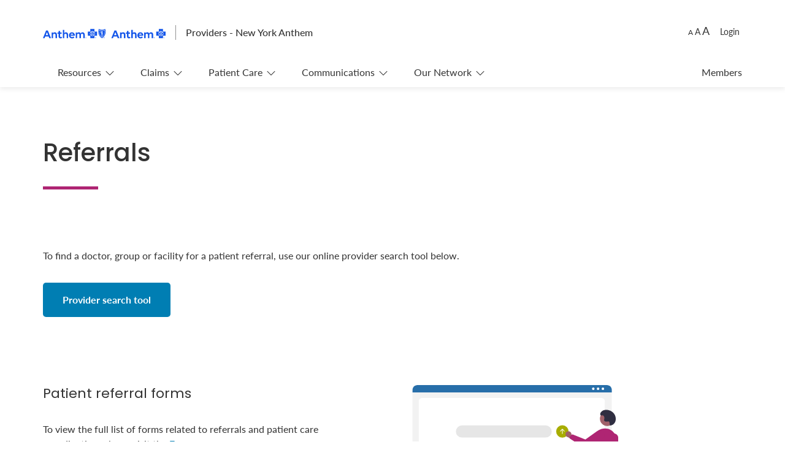

--- FILE ---
content_type: text/html; charset=UTF-8
request_url: https://providers.anthem.com/new-york-provider/resources/referrals
body_size: 6136
content:

<!doctype html>
<html class="no-js" lang="en">

	
<head>
	<base href="/">
	<meta charset="utf-8">
	<meta http-equiv="X-UA-Compatible" content="IE=edge">
    <meta name="viewport" content="width=device-width, initial-scale=1.0, maximum-scale=2.0"/>
	<meta name="description" content="">
	<meta name="keywords" content="">
	<meta name="state" content="ALL">
	<meta name="FS.z_sitestate" content="cold">
	<meta name="gsa-category" content=""> 
	
<meta name="brand" content="bccnye">
<meta name="" content="">
	<title>Referrals | Anthem Blue Cross and Blue Shield of New York</title>
	
	 
		<link rel="icon" type="image/x-icon" href='/dam/media/NYE_favicon.svg?v=202102121638'>
  			
				<link rel="stylesheet" href='/dam/media/simply_florida/css/fontawesome.css?v=201907291524'>
					
				<link rel="stylesheet" href='/dam/media/css/nye-main.css?v=202404091423'>
					
				<link rel="stylesheet" href='/dam/healthyblue_sc/css/fonts.css?v=201906261817'>
					
				<link rel="stylesheet" href='/dam/media/email-opt-in.css?v=202203300811'>
			
	<script type="text/javascript" src="https://providers.anthem.com/resources/4b30307f27633e564f844650837cd1e7bc09282934f3b"  ></script><script src='//assets.adobedtm.com/77d981f695af/acd4582e0c27/launch-c361dcf5ee29.min.js' async></script>
</head>

	<body>
		
			<a class="skip" href='new-york-provider/resources/referrals#header'>Skip to header</a>
			<a class="skip" href='new-york-provider/resources/referrals#navigation'>Skip to navigation</a>			
			<a class="skip" href='new-york-provider/resources/referrals#main'>Skip to main content</a>
			<a class="skip" href='new-york-provider/resources/referrals#footer'>Skip to footer</a>
			
<header id="header" role="header">
	<div class="center">				
					
			<a href='/new-york-provider/home' role='link' data-analytics="brandLogoTopNav">	
				<img src = '/dam/media/AnthemBCBSdual_Provider_WhiteBkgd_Logo.svg?v=202312102019' alt=''/>
			</a>	
		
	<i class="fa fa-bars fa-2x" id="navBar" aria-hidden="true"></i>
    <i class="fa fa-times fa-2x" id="closeNavBar" aria-hidden="true"></i>
		
						<div class="login">
								
		<a href="https://apps.availity.com/availity/web/public.elegant.login" title="" target = "_blank"  data-analytics = "loginLinkTopNav" >Login</a>
	
						</div>
                                            
							<div class="login">
								<span> | </span>
							</div>
					  		
						<div class="login">
								
		<a href="https://www.anthembluecross.com/ny/medicaid" title="" target = "_blank" >Members</a>
	
						</div>
                                            <p>Providers - New York Anthem</p>
   
	</div> 					
</header>


 <nav id="navigation" role="nav">   
 	<div class="center">  
		
			
			<ul class="main_nav">			
				
						<li class="nav" id="1527683678014"><div class="nav_link">Resources</div><div class="nav_link nav_icon"><i class="fa fa-chevron-down" aria-hidden="true"></i></div>
								
								<div class="submenu 1527683678014">
									<ul class="nav">
										
					        		     <li>
					        		    	
													
													<a href='/new-york-provider/resources' target='' data-analytics="providerResourcesOverviewMenu" >Resources Overview</a>
													
										 </li>			
									    
					        		     <li>
					        		    		
		<a href="/new-york-provider/resources/manuals-policies-guidelines" title="" data-analytics = "providerManualsGuidesMenu" >Provider Manuals, Policies & Guidelines</a>
	
																	<ul class="sub_nav">	
																		
																			<li>
																						
																						<a href='https://www.anthembluecross.com/ny/provider/individual-commercial' target='_blank' data-analytics="">Medical Policies & UM Guidelines</a>
																					
																			</li>
																		
																			<li>
																						
																						<a href='/new-york-provider/resources/manuals-policies-guidelines/guide-to-drug-coverage-under-medical-benefit' target='' data-analytics="providerDrugCoverageMenu">Guide to Drug Coverage Under Medical Benefit</a>
																					
																			</li>
																				
																	</ul>	
																	
										 </li>			
									    
					        		     <li>
					        		    	
													
													<a href='/new-york-provider/resources/forms' target='' data-analytics="providerFormsMenu" >Forms</a>
													
										 </li>			
									    
					        		     <li>
					        		    	
													
													<a href='/new-york-provider/resources/provider-training-academy' target='' data-analytics="providerEducationMenu" >Provider Training Academy</a>
													
										 </li>			
									    
					        		     <li>
					        		    	
													
													<a href='/new-york-provider/resources/pharmacy-information' target='' data-analytics="pharmacyInformationMenu" >Pharmacy Information</a>
													
										 </li>			
									    
					        		     <li>
					        		    	
													
													<a href='/new-york-provider/resources/learn-about-availity' target='' data-analytics="learnAboutAvailityMenu" >Learn About Availity</a>
													
										 </li>			
									    
					        		     <li>
					        		    	
													
													<a href='/new-york-provider/resources/referrals' target='' data-analytics="referralsMenu" >Referrals</a>
													
										 </li>			
									    
					        		     <li>
					        		    	
													
													<a href='/new-york-provider/resources/hedis' target='' data-analytics="healthEffectivenessDataSetMenu" >HEDIS (The Healthcare Effectiveness Data & Information Set)</a>
													
										 </li>			
									    
					        		     <li>
					        		    	
													
													<a href='/new-york-provider/resources/vaccination-resources' target='' data-analytics="" >Vaccination Resources</a>
													
										 </li>			
									     								
									</ul>
								</div>
																					
						</li>
				
						<li class="nav" id="1527683679880"><div class="nav_link">Claims</div><div class="nav_link nav_icon"><i class="fa fa-chevron-down" aria-hidden="true"></i></div>
								
								<div class="submenu 1527683679880">
									<ul class="nav">
										
					        		     <li>
					        		    	
													
													<a href='/new-york-provider/claims' target='' data-analytics="claimsOverviewMenu" >Claims Overview</a>
													
										 </li>			
									    
					        		     <li>
					        		    	
													
													<a href='/new-york-provider/claims/claims-submissions-and-disputes' target='' data-analytics="claimsSubmissionAppealsMenu" >Claims Submissions and Disputes</a>
													
										 </li>			
									    
					        		     <li>
					        		    	
													
													<a href='/new-york-provider/claims/electronic-data-interchange' target='' data-analytics="electronicDataInterchangeMenu" >Electronic Data Interchange</a>
													
										 </li>			
									    
					        		     <li>
					        		    	
													
													<a href='/new-york-provider/claims/prior-authorization-requirements' target='' data-analytics="priorAuthorizationsMenu" >Prior Authorization Requirements</a>
													
										 </li>			
									    
					        		     <li>
					        		    	
													
													<a href='/new-york-provider/claims/prior-authorization-lookup-tool' target='' data-analytics="preCertificationLookupToolMenu" >Prior Authorization Lookup Tool</a>
													
										 </li>			
									    
					        		     <li>
					        		    		
		<a href="/new-york-provider/claims/reimbursement-policies" title="" data-analytics = "reimbursementPoliciesMenu"  onclick="callRule('viewReimPol')">Reimbursement Policies</a>
	
																	<ul class="sub_nav">	
																		
																			<li>
																						
																						<a href='/new-york-provider/claims/reimbursement-policies/definitions' target='' data-analytics="reimbursementDefinitionsMenu">Reimbursement Policy Definitions A-Z</a>
																					
																			</li>
																		
																			<li>
																						
																						<a href='/new-york-provider/claims/reimbursement-policies/disclaimer' target='' data-analytics="reimbursementDisclaimerMenu">Reimbursement Policy Disclaimer</a>
																					
																			</li>
																				
																	</ul>	
																	
										 </li>			
									     								
									</ul>
								</div>
																					
						</li>
				
						<li class="nav" id="1527683681935"><div class="nav_link">Patient Care</div><div class="nav_link nav_icon"><i class="fa fa-chevron-down" aria-hidden="true"></i></div>
								
								<div class="submenu 1527683681935">
									<ul class="nav">
										
					        		     <li>
					        		    	
													
													<a href='/new-york-provider/patient-care' target='' data-analytics="patientCareMenu" >Patient Care Overview</a>
													
										 </li>			
									    
					        		     <li>
					        		    	
													
													<a href='/new-york-provider/patient-care/epsdt' target='' data-analytics="screeningDiagnosticTreatmentMenu" >Early and Periodic Screening, Diagnostic and Treatment (EPSDT)</a>
													
										 </li>			
									    
					        		     <li>
					        		    	
													
													<a href='/new-york-provider/patient-care/behavioral-health' target='' data-analytics="behavioralHealthMenu" >Behavioral Health</a>
													
										 </li>			
									    
					        		     <li>
					        		    	
													
													<a href='/new-york-provider/patient-care/pregnancy-and-maternal-child-services' target='' data-analytics="maternalChildServicesMenu" >Pregnancy & Maternal Child Services</a>
													
										 </li>			
									    
					        		     <li>
					        		    	
													
													<a href='/new-york-provider/patient-care/case-management' target='' data-analytics="caseManagementMenu" >Case Management</a>
													
										 </li>			
									    
					        		     <li>
					        		    	
													
													<a href='/new-york-provider/patient-care/condition-care' target='' data-analytics="diseaseManagementMenu" >Condition Care</a>
													
										 </li>			
									     								
									</ul>
								</div>
																					
						</li>
				
						<li class="nav" id="1527683682775"><div class="nav_link">Communications</div><div class="nav_link nav_icon"><i class="fa fa-chevron-down" aria-hidden="true"></i></div>
								
								<div class="submenu 1527683682775">
									<ul class="nav">
										
					        		     <li>
					        		    	
													
													<a href='/new-york-provider/communications' target='' data-analytics="communicationsOverviewMenu" >Communications Overview</a>
													
										 </li>			
									    
					        		     <li>
					        		    	
													
													<a href='https://providernews.anthem.com/new-york' target='_blank' data-analytics="" >Provider News</a>
													
										 </li>			
									    
					        		     <li>
					        		    	
													
													<a href='/new-york-provider/communications/state-national-health-updates' target='' data-analytics="" >State and National Health Updates</a>
													
										 </li>			
									    
					        		     <li>
					        		    	
													
													<a href='/new-york-provider/communications/archives' target='' data-analytics="archivesMenu" >Archives</a>
													
										 </li>			
									     								
									</ul>
								</div>
																					
						</li>
				
						<li class="nav" id="1527683684143"><div class="nav_link">Our Network</div><div class="nav_link nav_icon"><i class="fa fa-chevron-down" aria-hidden="true"></i></div>
								
								<div class="submenu 1527683684143">
									<ul class="nav">
										
					        		     <li>
					        		    	
													
													<a href='/new-york-provider/our-network/join' target='' data-analytics="joinOurNetworkMenu" >Join Our Network</a>
													
										 </li>			
									    
					        		     <li>
					        		    	
													
													<a href='/new-york-provider/our-network/plan-information' target='' data-analytics="planInformationMenu" >Plan Information</a>
													
										 </li>			
									    
					        		     <li>
					        		    	
													
													<a href='/new-york-provider/our-network/benefits-partners' target='' data-analytics="benefitPartnersMenu" >Benefits Partners</a>
													
										 </li>			
									    
					        		     <li>
					        		    	
													
													<a href='/new-york-provider/our-network/member-rights-and-responsibilities' target='' data-analytics="rightsResponsibilitiesMenu" >Member Rights & Responsibilities</a>
													
										 </li>			
									     								
									</ul>
								</div>
																					
						</li>
				
						<li class="nav" id="1527683690153"><div class="nav_link">Members</div><div class="nav_link nav_icon"><i class="fa fa-chevron-down" aria-hidden="true"></i></div>
								
								<div class="submenu 1527683690153">
									<ul class="nav">
										
					        		     <li>
					        		    		
		<a href="https://www.anthembluecross.com/ny/medicaid" title="" target = "_blank" >Members</a>
		
										 </li>			
									     								
									</ul>
								</div>
																					
						</li>
				
			</ul>
		       	
			<div class="utility_nav">
				<div class="font-sizer"><button aria-label="Decrease font size" class="decreaseFont" data-analytics="smallFontChangerTopNav">A</button><button aria-label="Default font size" class="defaultFont" data-analytics="mediumFontChangerTopNav">A</button><button aria-label="Increase font size" class="increaseFont" data-analytics="largeFontChangerTopNav">A</button>
</div>

					<span> | </span>
	                               	
		<a href="https://apps.availity.com/availity/web/public.elegant.login" title="" target = "_blank"  data-analytics = "loginLinkTopNav" >Login</a>
	
					<span> | </span>
	                               	
		<a href="https://www.anthembluecross.com/ny/medicaid" title="" target = "_blank" >Members</a>
				
			</div>
		
	</div>	
 </nav>

			
			
			<main role="main">
			
			<div class="container">
			<div id='main' tabindex='-1'>
<div class="content_container">
		

<section class="content_column_1 no-section-space ">
	
			<div class="header-image">
		
				<h1>Referrals</h1>			
				
		<hr>				        
	
	</div>

	
	<div class="within_brdr">
			
		
		<section class="content_column">
		<p>To find a doctor, group or facility for a patient referral, use our online provider search tool below.</p>

<p>
	  <a href="https://www.anthembluecross.com/ny/medicaid/search-providers" title="" tabindex="-1" class="button "  target = "_blank"  ><button class="primary_btn"  >Provider search tool</button></a>
	</p>
      
		</section>
	</div>
</section>

<section class="center content_column_2 no-bottom-space no-section-space">
	
   
	<div class="within_brdr">
    	
               
               <section class="content_column"> 
				<h2>Patient referral forms</h2>

<p>To view the full list of forms related to referrals and patient care coordination, please visit the <a href="/new-york-provider/resources/forms">Forms&nbsp;page</a>.</p>

<p>Please note: A referral is required for all specialty visits. The referral should be obtained from the member&rsquo;s PCP. There is no specific Anthem Blue Cross and Blue Shield&nbsp;referral form. Referrals can be given on prescription or stationery.</p>

<h2>Provider directories</h2>

<p>
	  <a href="/new-york-provider/resources" title="" tabindex="-1" class="button "  ><button class="primary_btn"  >Provider directories</button></a>
	</p>

			</section>
    	
               
               <section class="content_column"> 
				 
		<img  src='/dam/media/NYE_Referrals_Illustration.svg?v=202102081540' alt="">
	
			</section>
    	          
	</div>
</section>


<section class="center content_column_1 mt55 content-group-border-bottom">
	
	
	<div class="within_brdr">
			
		
		<section class="content_column">
		<h2>Refer a patient for case management</h2>

<p>We welcome provider referrals for patients who can benefit from additional education and care management support. Our case managers work collaboratively with providers to obtain input on care plan development, and provide telephonic and/or written updates regarding patient status and progress.&nbsp;</p>

<ul>
	<li>To learn more about case management, visit our <a href="/new-york-provider/patient-care/case-management">Case&nbsp;management&nbsp;page</a></li>
	<li>For more information about referring a patient to our Condition Care program, please visit our <a href="/new-york-provider/patient-care/condition-care">Condition&nbsp;Care&nbsp;page</a></li>
	<li>For more information about case management related to pregnancy and maternal health, please visit our <a href="/new-york-provider/patient-care/pregnancy-and-maternal-child-services">Pregnancy&nbsp;&amp;&nbsp;maternal&nbsp;child&nbsp;page</a></li>
</ul>

<p>Please note: Members do not need a referral from their PCP to access behavioral health services; however, the PCP should actively engage in identifying the need for behavioral health services for their patients and should remain involved in treatment planning for all patients with behavioral health issues.</p>

<h2>Related resources</h2>

<p>
	
<a href="https://www.health.ny.gov/health_care/medicaid/program/medicaid_health_homes/hh_map/index.htm" title="" class="external_link_arrow" target="_blank"  >Find a health home in your county</a>


</p>
      
		</section>
	</div>
</section>


 <section class="center tools_resources">
        <h2 class="small">
	Provider tools &amp; resources</h2>

        
        <div>
          
          	<ul>
          		          		
          	</ul>
          
          	<ul>
          		
		          		 		<li><a href='https://apps.availity.com/availity/web/public.elegant.login' title="" target = "_blank" data-analytics = "loginAvailityLinkTools">Log in to Availity <i class="fa fa-chevron-right" aria-hidden="true"></i></a></li>	
		          			
		          		 		<li><a href='https://gateway.on24.com/wcc/eh/3555851/category/104185/' title="" class = "external_link_arrow" target = "_blank">Launch Provider Learning Hub <i class="fa fa-chevron-right" aria-hidden="true"></i></a></li>	
		          			
		          		 		<li><a href='/new-york-provider/resources/learn-about-availity' title="" data-analytics = "learnAboutAvailityLinkTools">Learn about Availity <i class="fa fa-chevron-right" aria-hidden="true"></i></a></li>	
		          			
		          		 		<li><a href='/new-york-provider/claims/prior-authorization-lookup-tool' title="" data-analytics = "precertificationLookupLinkTools">Prior Authorization Lookup Tool <i class="fa fa-chevron-right" aria-hidden="true"></i></a></li>	
		          			
		          		 		<li><a href='/new-york-provider/claims/prior-authorization-requirements' title="" data-analytics = "precertificationRequirementsLinkTools">Prior Authorization Requirements <i class="fa fa-chevron-right" aria-hidden="true"></i></a></li>	
		          			
		          		 		<li><a href='/new-york-provider/claims' title="" data-analytics = "claimsOverviewLinkTools">Claims Overview <i class="fa fa-chevron-right" aria-hidden="true"></i></a></li>	
		          			
		          		 		<li><a href='/new-york-provider/claims/reimbursement-policies' title="">Reimbursement Policies <i class="fa fa-chevron-right" aria-hidden="true"></i></a></li>	
		          			
		          		 		<li><a href='/new-york-provider/resources/manuals-policies-guidelines' title="" data-analytics = "providerManualsandGuidesLinkTools">Provider Manuals, Policies & Guidelines <i class="fa fa-chevron-right" aria-hidden="true"></i></a></li>	
		          			
		          		 		<li><a href='/new-york-provider/resources/referrals' title="" data-analytics = "referralsLinkTools">Referrals <i class="fa fa-chevron-right" aria-hidden="true"></i></a></li>	
		          			
		          		 		<li><a href='/new-york-provider/resources/provider-training-academy' title="" data-analytics = "providerEducationLinkTools">Provider Training Academy <i class="fa fa-chevron-right" aria-hidden="true"></i></a></li>	
		          			
		          		 		<li><a href='/new-york-provider/resources/forms' title="" data-analytics = "formsLinkTools">Forms <i class="fa fa-chevron-right" aria-hidden="true"></i></a></li>	
		          			
		          		 		<li><a href='/new-york-provider/resources/pharmacy-information' title="" data-analytics = "pharmacyInformationLinkTools">Pharmacy Information <i class="fa fa-chevron-right" aria-hidden="true"></i></a></li>	
		          			
		          		 		<li><a href='/new-york-provider/communications/archives' title="">Provider News & Announcements <i class="fa fa-chevron-right" aria-hidden="true"></i></a></li>	
		          			          		
          	</ul>
                    
        </div>
      </section>


<section class="call_to_action">
	<div>
		<h2>Interested in becoming a provider in the Anthem network?</h2>

<p>We look forward to working with you to provide quality services to our members.</p>

	  <a href="/new-york-provider/our-network/join" title="" tabindex="-1" class="button "  data-analytics = "joinOurNetworkButton"  ><button class="primary_btn"   onclick="callRule('joinNetwork')">Join our network</button></a>
		
	</div>	 	
</section>
	
</div>		
</div>	 
		</div>
		</main>
		

<footer id="footer" role="footer">
	<div>
		 
		<div class="footer_links">
			
<section class="center content_column_3 border-top-0">
	
   
	<div class="within_brdr">
    	
               
               <section class="content_column"> 
				<p>
	
<a href="https://www.anthembluecross.com" title="" class="" target="_blank"  >Anthem Member site</a>


</p>

<p>
	
<a href="https://www.anthembluecross.com/ny/provider/individual-commercial/medicare-advantage" title="" class="" target="_blank"  >Medicare Advantage and Duals Provider Site</a>


</p>

<p>	
		<a href="/new-york-provider/contact-us" title="" aria-label = "contact us" >Contact Us</a>
	</p>

			</section>
    	
               
               <section class="content_column"> 
				<p>	
		<a href="/new-york-provider/privacy-policy" title="" aria-label = "Privacy Policy" >Privacy Policy</a>
	</p>

<p>	
		<a href="/new-york-provider/terms-of-use" title="" aria-label = "Terms of Use" >Terms of Use</a>
	</p>

<p>	
		<a href="/new-york-provider/waste-fraud-and-abuse" title="" aria-label = "Waste, Fraud & Abuse" >Waste, Fraud & Abuse</a>
	</p>

			</section>
    	          
	</div>
</section>


<section class="center content_column_1">
	
	
	<div class="within_brdr">
			
		
		<section class="content_column">
		<p>&copy; 2023 copyright of Anthem Insurance Companies, Inc.</p>

<p>Anthem Blue Cross and Blue Shield is the trade name of HealthPlus, LLC, an independent licensee of the Blue Cross and Blue Shield Association.</p>

<p>* Availity, LLC is an independing company providing administrative support services on behalf of Anthem Blue Cross and Blue Shield.</p>

<p>* CarelonRx, Inc. is and independent company providing pharmacy benefit management services on behalf of the health plan.</p>
      
		</section>
	</div>
</section>

								<p>
										
		<a href="https://get.adobe.com/reader/" title="" class="adobe_reader "  target = "_blank"  aria-label = "Download Adobe Reader" ></a>
	
								</p>
							 		
		</div>    
	</div>
	
	<script type="text/javascript">_satellite.pageBottom();</script>	
</footer>


<!--[if lt IE 10]>
  <link rel="stylesheet" href="">
<![endif]-->
<script type="text/javascript">
  function detectIE(){
    var ua = window.navigator.userAgent.toLowerCase();
    if(ua.indexOf('msie ') >= 0 || ua.indexOf('trident/') >= 0 || ua.indexOf('edge/') >= 0){
      window.isIE = true;
    }
    else{
      window.isIE = false;
    }
  }
  detectIE();
</script>  


	<script type="text/javascript" src='/dam/media/simply_florida/js/jquery-3.5.1.min.js?v=202101201513'></script>	
	
	<script type="text/javascript" src='/dam/media/nye/scripts/nye.js?v=202102161920'></script>	
	
	<script type="text/javascript" src='/dam/media/focus-visible.min.js?v=202010231442'></script>	
	
	<script type="text/javascript" src='/dam/media/email-opt-in.js?v=202511211729'></script>	
	
	<script type="text/javascript" src='/dam/media/provider-accessibility.js?v=202511251551'></script>	
	<div class="modal">
	<button aria-label="Close" class="close" data-autofocus="" data-dismiss="modal" id="modal_close" type="button"><i class="fas fa-times">&nbsp;</i></button>
	<h3>
		You&#39;re leaving our site</h3>
	<p>
		Would you like to continue?</p>
	<a class="button" href="#" id="continue_link" target="_blank"><button class="primary_btn">Yes, please continue</button></a><button class="secondary_btn" id="cancel_link">Cancel</button></div>
<div class="modal_background">
</div>


	<div class="email-optin-modal" role="alertdialog" aria-modal="true" aria-labelledby="email-optin-modal_label" aria-describedby="email-optin-modal_desc" >
        
        <div class="email-optin-modal__content" id="email-optin-modal_desc">

            <div class="email-modal" id="myModal">
    <div class="modal-content">
        <div class="email-optin-img">
            <img alt="Heading_image" id="headingimage" src="">
        </div>

        <div class="modal-content-fields" id="initialForm">
            <h2 id="title">&nbsp;</h2>
            <p id="introtext">&nbsp;</p>
            <p class="addlink-color" id="callouttext">&nbsp;</p>
            <div id="instructions">&nbsp;</div>

            <form id="email-optin">
                <div class="inputRow">
                    <div class="inputBox"><input class="widthInput" id="fname" name="firstname"
                            onblur="javascript:formValidate('fname', true)"
                            onkeydown="javascript:formValidate('fname', false)"  oninput="validate(this)"
                            onkeyup="javascript:formValidate('fname', false)" placeholder="First Name" type="text" maxlength="50" />
                        <div class="errorText" id="fname_error">&nbsp;</div>
                    </div>

                    <div class="inputBox"><input class="widthInput" id="lname" name="lastname"
                            onblur="javascript:formValidate('lname', true)"
                            onkeydown="javascript:formValidate('lname', false)" oninput="validate(this)"
                            onkeyup="javascript:formValidate('lname', false)" placeholder="Last Name" type="text" maxlength="50" />
                        <div class="errorText" id="lname_error">&nbsp;</div>
                    </div>
                </div>

                <div class="inputRow">
                    <div class="inputBox"><input class="widthLongInput" id="p_provider_email" name="p_provider_email"
                            onblur="javascript:formValidate('p_provider_email', true)" oninput="validate(this)"
                            onkeyup="javascript:formValidate('p_provider_email', false)" placeholder="Email"
                            type="text" onkeypress="return avoidSpace(event);" />
                        <div class="errorText" id="email_error">&nbsp;</div>
                    </div>
                </div>

                <div class="inputRow">
                    <div class="inputBox"><input class="widthInput" id="p_npi" name="p_npi"
                            onblur="javascript:formValidate('p_npi', true)" oninput="validate(this)"
                            onkeyup="javascript:formValidate('p_npi', false)"
                            placeholder="National Provider Indentifier (NPI)" type="text" maxlength="10" />
                        <div class="errorText" id="npi_error">&nbsp;</div>
                    </div>

                    <div class="inputBox"><input class="widthInput" id="p_tin" name="p_tin"
                            onblur="javascript:formValidate('p_tin', true)" oninput="validate(this)"
                            onkeyup="javascript:formValidate('p_tin', false)"
                            placeholder="Tax Payer Identification Number (TIN)" type="text" maxlength="9"   />
                        <div class="errorText" id="tin_error" >&nbsp;</div>
                    </div>
                </div>
                <div class="inputRow">
                    <div class="inputBox"><input class="widthInput" id="p_medicaid_id" name="p__medicaid_id"
                            onblur="javascript:formValidate('p_medicaid_id', true)" oninput="validate(this)"
                            onkeyup="javascript:formValidate('p_medicaid_id', false)" placeholder="Medicaid ID Number"
                            type="text"  onkeypress="return avoidSpace(event);" maxlength="10"/>
                        <div class="errorText" id="medicaid_id_error">&nbsp;</div>
                    </div>
                </div>

                <div class="inputRow">
                    <div class="inputBox"><input class="widthLongInput" id="p_address_line1" name="p_address_line1"
                            onblur="javascript:formValidate('p_address_line1', true)" oninput="validate(this)"
                            onkeyup="javascript:formValidate('p_address_line1', false)" placeholder="Street Address"
                            type="text" oninput="validate(this)"  maxlength="75"/>
                        <div class="errorText" id="address_error">&nbsp;</div>
                    </div>

                    <div class="inputBox"><input class="widthMidInput" id="p_address_line2" name="p_address_line2"
                            onblur="javascript:formValidate('p_address_line2', true)" oninput="validate(this)"
                            onkeyup="javascript:formValidate('p_address_line2', false)" placeholder="Suite/Office"
                            type="text" oninput="validate(this)" maxlength="75"/>
                        <div class="errorText" id="suite_error">&nbsp;</div>
                    </div>
                </div>

                <div class="inputRow">
                    <div class="inputBox"><input class="widthInput" id="p_address_city" name="p_address_city"
                            onblur="javascript:formValidate('p_address_city', true)" oninput="validate(this)"
                            onkeyup="javascript:formValidate('p_address_city', false)" placeholder="City" type="text" onkeypress="return avoidSpace(event);" maxlength="25"/>
                        <div class="errorText" id="city_error">&nbsp;</div>
                    </div>

                    <div class="inputBox"><input class="widthSmallInput" id="p_address_state" name="p_address_state"
                            onblur="javascript:formValidate('p_address_state', true)" maxlength="2" onkeypress="return avoidSpace(event);"
                            onkeyup="javascript:formValidate('p_address_state', false)" placeholder="State" 
                            type="text" oninput="validate(this)"/>
                        <div class="errorText" id="state_error">&nbsp;</div>
                    </div>

                    <div class="inputBox"><input class="widthMidInput" id="p_address_zip" name="p_address_zip"
                            onblur="javascript:formValidate('p_address_zip', true)" maxlength="5" oninput="validate(this)"
                            onkeyup="javascript:formValidate('p_address_zip', false)" placeholder="Zip" type="text" onkeypress="return avoidSpace(event);" onkeydown="return validateNumber(event);"/>
                        <div class="errorText" id="zip_error">&nbsp;</div>
                    </div>
                </div>

                <div class="inputRow">
                    <div class="inputBox"><input class="widthLongInput" id="configdata" name="p_configdata"
                            placeholder="" type="hidden" />
                    </div>
                </div>

                <button class="submit_btn" id="buttontext" onclick="javascript:postResults()" type="button"></button>
            </form>
        </div>

        <div class="modal-content-fields" id="formSuccess">
            <h2 id="confirmationtext">&nbsp;</h2>
        </div>

        <div class="modal-content-fields">
            <p id="footertext">&nbsp;</p>
        </div>
    </div>
</div>

        </div>
	</div>

<script>
function callRule(value) {
  _satellite.track(value)
}
</script>
					
	</body>
</html>


--- FILE ---
content_type: text/css; charset=UTF-8
request_url: https://providers.anthem.com/dam/media/css/nye-main.css?v=202404091423
body_size: 92409
content:
@charset "UTF-8";
/* 
// Site-specific variables can modify common components
@import 'brand/nye/nye_variables';
// Import functions first so they can be used in site-specific variables
@import 'brand/nye/nye-common-styles/functions/_main';


// Import common component styles
@import 'brand/nye/nye-common-styles/_main';


@import 'brand/nye/nye_overrides'; */
/* ----------------- */
/* --- Bootstrap --- */
/* ------------------ */
/* --- Components --- */
:root {
  --blue: #007bff;
  --indigo: #6610f2;
  --purple: #6f42c1;
  --pink: #e83e8c;
  --red: #dc3545;
  --orange: #fd7e14;
  --yellow: #ffc107;
  --green: #28a745;
  --teal: #20c997;
  --cyan: #17a2b8;
  --white: #fff;
  --gray: #6c757d;
  --gray-dark: #343a40;
  --primary: #007eb3;
  --secondary: #6c757d;
  --success: #28a745;
  --info: #17a2b8;
  --warning: #ffc107;
  --danger: #dc3545;
  --light: #f8f9fa;
  --dark: #343a40;
  --breakpoint-xs: 0;
  --breakpoint-sm: 480px;
  --breakpoint-md: 768px;
  --breakpoint-lg: 992px;
  --breakpoint-xl: 1140px;
  --font-family-sans-serif: -apple-system, BlinkMacSystemFont, "Segoe UI", Roboto, "Helvetica Neue", Arial, "Noto Sans", sans-serif, "Apple Color Emoji", "Segoe UI Emoji", "Segoe UI Symbol", "Noto Color Emoji";
  --font-family-monospace: SFMono-Regular, Menlo, Monaco, Consolas, "Liberation Mono", "Courier New", monospace; }

*,
*::before,
*::after {
  box-sizing: border-box; }

html {
  font-family: sans-serif;
  line-height: 1.15;
  -webkit-text-size-adjust: 100%;
  -webkit-tap-highlight-color: rgba(0, 0, 0, 0); }

article, aside, figcaption, figure, footer, header, hgroup, main, nav, section {
  display: block; }

body {
  margin: 0;
  font-family: "Lato", sans-serif;
  font-size: 1rem;
  font-weight: 400;
  line-height: 1.5;
  color: #333333;
  text-align: left;
  background-color: #fff; }

[tabindex="-1"]:focus:not(:focus-visible) {
  outline: 0 !important; }

hr {
  box-sizing: content-box;
  height: 0;
  overflow: visible; }

h1, h2, h3, h4, h5, h6 {
  margin-top: 0;
  margin-bottom: 0.5rem; }

p {
  margin-top: 0;
  margin-bottom: 1rem; }

abbr[title],
abbr[data-original-title] {
  text-decoration: underline;
  text-decoration: underline dotted;
  cursor: help;
  border-bottom: 0;
  text-decoration-skip-ink: none; }

address {
  margin-bottom: 1rem;
  font-style: normal;
  line-height: inherit; }

ol,
ul,
dl {
  margin-top: 0;
  margin-bottom: 1rem; }

ol ol,
ul ul,
ol ul,
ul ol {
  margin-bottom: 0; }

dt {
  font-weight: 700; }

dd {
  margin-bottom: .5rem;
  margin-left: 0; }

blockquote {
  margin: 0 0 1rem; }

b,
strong {
  font-weight: bolder; }

small {
  font-size: 80%; }

sub,
sup {
  position: relative;
  font-size: 75%;
  line-height: 0;
  vertical-align: baseline; }

sub {
  bottom: -.25em; }

sup {
  top: -.5em; }

a {
  color: #007eb3;
  text-decoration: none;
  background-color: transparent; }
  a:hover {
    color: #004b6b;
    text-decoration: underline; }

a:not([href]):not([class]) {
  color: inherit;
  text-decoration: none; }
  a:not([href]):not([class]):hover {
    color: inherit;
    text-decoration: none; }

pre,
code,
kbd,
samp {
  font-family: SFMono-Regular, Menlo, Monaco, Consolas, "Liberation Mono", "Courier New", monospace;
  font-size: 1em; }

pre {
  margin-top: 0;
  margin-bottom: 1rem;
  overflow: auto;
  -ms-overflow-style: scrollbar; }

figure {
  margin: 0 0 1rem; }

img {
  vertical-align: middle;
  border-style: none; }

svg {
  overflow: hidden;
  vertical-align: middle; }

table {
  border-collapse: collapse; }

caption {
  padding-top: 0.75rem;
  padding-bottom: 0.75rem;
  color: #6c757d;
  text-align: left;
  caption-side: bottom; }

th {
  text-align: inherit; }

label {
  display: inline-block;
  margin-bottom: 0.5rem; }

button {
  border-radius: 0; }

button:focus {
  outline: 1px dotted;
  outline: 5px auto -webkit-focus-ring-color; }

input,
button,
select,
optgroup,
textarea {
  margin: 0;
  font-family: inherit;
  font-size: inherit;
  line-height: inherit; }

button,
input {
  overflow: visible; }

button,
select {
  text-transform: none; }

[role="button"] {
  cursor: pointer; }

select {
  word-wrap: normal; }

button,
[type="button"],
[type="reset"],
[type="submit"] {
  -webkit-appearance: button; }

button:not(:disabled),
[type="button"]:not(:disabled),
[type="reset"]:not(:disabled),
[type="submit"]:not(:disabled) {
  cursor: pointer; }

button::-moz-focus-inner,
[type="button"]::-moz-focus-inner,
[type="reset"]::-moz-focus-inner,
[type="submit"]::-moz-focus-inner {
  padding: 0;
  border-style: none; }

input[type="radio"],
input[type="checkbox"] {
  box-sizing: border-box;
  padding: 0; }

textarea {
  overflow: auto;
  resize: vertical; }

fieldset {
  min-width: 0;
  padding: 0;
  margin: 0;
  border: 0; }

legend {
  display: block;
  width: 100%;
  max-width: 100%;
  padding: 0;
  margin-bottom: .5rem;
  font-size: 1.5rem;
  line-height: inherit;
  color: inherit;
  white-space: normal; }

progress {
  vertical-align: baseline; }

[type="number"]::-webkit-inner-spin-button,
[type="number"]::-webkit-outer-spin-button {
  height: auto; }

[type="search"] {
  outline-offset: -2px;
  -webkit-appearance: none; }

[type="search"]::-webkit-search-decoration {
  -webkit-appearance: none; }

::-webkit-file-upload-button {
  font: inherit;
  -webkit-appearance: button; }

output {
  display: inline-block; }

summary {
  display: list-item;
  cursor: pointer; }

template {
  display: none; }

[hidden] {
  display: none !important; }

.form-control {
  display: block;
  width: 100%;
  height: calc(1.5em + 1rem + 2px);
  padding: 0.5rem 1rem;
  font-size: 1rem;
  font-weight: 400;
  line-height: 1.5;
  color: #495057;
  background-color: #fff;
  background-clip: padding-box;
  border: 1px solid #666666;
  border-radius: 0;
  transition: border-color 0.15s ease-in-out, box-shadow 0.15s ease-in-out; }
  @media (prefers-reduced-motion: reduce) {
    .form-control {
      transition: none; } }
  .form-control::-ms-expand {
    background-color: transparent;
    border: 0; }
  .form-control:-moz-focusring {
    color: transparent;
    text-shadow: 0 0 0 #495057; }
  .form-control:focus {
    color: #495057;
    background-color: #fff;
    border-color: #007eb3;
    outline: 0;
    box-shadow: 0 0 0 0.2rem rgba(0, 126, 179, 0.25); }
  .form-control::placeholder {
    color: #6c757d;
    opacity: 1; }
  .form-control:disabled, .form-control[readonly] {
    background-color: #e9ecef;
    opacity: 1; }

input[type="date"].form-control,
input[type="time"].form-control,
input[type="datetime-local"].form-control,
input[type="month"].form-control {
  appearance: none; }

select.form-control:focus::-ms-value {
  color: #495057;
  background-color: #fff; }

.form-control-file,
.form-control-range {
  display: block;
  width: 100%; }

.col-form-label {
  padding-top: calc(0.5rem + 1px);
  padding-bottom: calc(0.5rem + 1px);
  margin-bottom: 0;
  font-size: inherit;
  line-height: 1.5; }

.col-form-label-lg {
  padding-top: calc(0.5rem + 1px);
  padding-bottom: calc(0.5rem + 1px);
  font-size: 1.25rem;
  line-height: 1.5; }

.col-form-label-sm {
  padding-top: calc(0.25rem + 1px);
  padding-bottom: calc(0.25rem + 1px);
  font-size: 0.875rem;
  line-height: 1.5; }

.form-control-plaintext {
  display: block;
  width: 100%;
  padding: 0.5rem 0;
  margin-bottom: 0;
  font-size: 1rem;
  line-height: 1.5;
  color: #333333;
  background-color: transparent;
  border: solid transparent;
  border-width: 1px 0; }
  .form-control-plaintext.form-control-sm, .form-control-plaintext.form-control-lg {
    padding-right: 0;
    padding-left: 0; }

.form-control-sm {
  height: calc(1.5em + 0.5rem + 2px);
  padding: 0.25rem 0.5rem;
  font-size: 0.875rem;
  line-height: 1.5;
  border-radius: 0.2rem; }

.form-control-lg {
  height: calc(1.5em + 1rem + 2px);
  padding: 0.5rem 1rem;
  font-size: 1.25rem;
  line-height: 1.5;
  border-radius: 0.3rem; }

select.form-control[size], select.form-control[multiple] {
  height: auto; }

textarea.form-control {
  height: auto; }

.form-group {
  margin-bottom: 1rem; }

.form-text {
  display: block;
  margin-top: 0.25rem; }

.form-row {
  display: flex;
  flex-wrap: wrap;
  margin-right: -5px;
  margin-left: -5px; }
  .form-row > .col,
  .form-row > [class*="col-"] {
    padding-right: 5px;
    padding-left: 5px; }

.form-check {
  position: relative;
  display: block;
  padding-left: 1.25rem; }

.form-check-input {
  position: absolute;
  margin-top: 0.3rem;
  margin-left: -1.25rem; }
  .form-check-input[disabled] ~ .form-check-label,
  .form-check-input:disabled ~ .form-check-label {
    color: #6c757d; }

.form-check-label {
  margin-bottom: 0; }

.form-check-inline {
  display: inline-flex;
  align-items: center;
  padding-left: 0;
  margin-right: 0.75rem; }
  .form-check-inline .form-check-input {
    position: static;
    margin-top: 0;
    margin-right: 0.3125rem;
    margin-left: 0; }

.valid-feedback {
  display: none;
  width: 100%;
  margin-top: 0.25rem;
  font-size: 80%;
  color: #28a745; }

.valid-tooltip {
  position: absolute;
  top: 100%;
  left: 0;
  z-index: 5;
  display: none;
  max-width: 100%;
  padding: 0.25rem 0.5rem;
  margin-top: .1rem;
  font-size: 0.875rem;
  line-height: 1.5;
  color: #fff;
  background-color: rgba(40, 167, 69, 0.9);
  border-radius: 0.3125rem; }

.was-validated :valid ~ .valid-feedback,
.was-validated :valid ~ .valid-tooltip,
.is-valid ~ .valid-feedback,
.is-valid ~ .valid-tooltip {
  display: block; }

.was-validated .form-control:valid, .form-control.is-valid {
  border-color: #28a745;
  padding-right: calc(1.5em + 1rem);
  background-image: url("data:image/svg+xml,%3csvg xmlns='http://www.w3.org/2000/svg' width='8' height='8' viewBox='0 0 8 8'%3e%3cpath fill='%2328a745' d='M2.3 6.73L.6 4.53c-.4-1.04.46-1.4 1.1-.8l1.1 1.4 3.4-3.8c.6-.63 1.6-.27 1.2.7l-4 4.6c-.43.5-.8.4-1.1.1z'/%3e%3c/svg%3e");
  background-repeat: no-repeat;
  background-position: right calc(0.375em + 0.25rem) center;
  background-size: calc(0.75em + 0.5rem) calc(0.75em + 0.5rem); }
  .was-validated .form-control:valid:focus, .form-control.is-valid:focus {
    border-color: #28a745;
    box-shadow: 0 0 0 0.2rem rgba(40, 167, 69, 0.25); }

.was-validated textarea.form-control:valid, textarea.form-control.is-valid {
  padding-right: calc(1.5em + 1rem);
  background-position: top calc(0.375em + 0.25rem) right calc(0.375em + 0.25rem); }

.was-validated .custom-select:valid, .custom-select.is-valid {
  border-color: #28a745;
  padding-right: calc(0.75em + 2.75rem);
  background: url("data:image/svg+xml,%3csvg xmlns='http://www.w3.org/2000/svg' width='4' height='5' viewBox='0 0 4 5'%3e%3cpath fill='%23343a40' d='M2 0L0 2h4zm0 5L0 3h4z'/%3e%3c/svg%3e") no-repeat right 1rem center/8px 10px, url("data:image/svg+xml,%3csvg xmlns='http://www.w3.org/2000/svg' width='8' height='8' viewBox='0 0 8 8'%3e%3cpath fill='%2328a745' d='M2.3 6.73L.6 4.53c-.4-1.04.46-1.4 1.1-.8l1.1 1.4 3.4-3.8c.6-.63 1.6-.27 1.2.7l-4 4.6c-.43.5-.8.4-1.1.1z'/%3e%3c/svg%3e") #fff no-repeat center right 2rem/calc(0.75em + 0.5rem) calc(0.75em + 0.5rem); }
  .was-validated .custom-select:valid:focus, .custom-select.is-valid:focus {
    border-color: #28a745;
    box-shadow: 0 0 0 0.2rem rgba(40, 167, 69, 0.25); }

.was-validated .form-check-input:valid ~ .form-check-label, .form-check-input.is-valid ~ .form-check-label {
  color: #28a745; }

.was-validated .form-check-input:valid ~ .valid-feedback,
.was-validated .form-check-input:valid ~ .valid-tooltip, .form-check-input.is-valid ~ .valid-feedback,
.form-check-input.is-valid ~ .valid-tooltip {
  display: block; }

.was-validated .custom-control-input:valid ~ .custom-control-label, .custom-control-input.is-valid ~ .custom-control-label {
  color: #28a745; }
  .was-validated .custom-control-input:valid ~ .custom-control-label::before, .custom-control-input.is-valid ~ .custom-control-label::before {
    border-color: #28a745; }

.was-validated .custom-control-input:valid:checked ~ .custom-control-label::before, .custom-control-input.is-valid:checked ~ .custom-control-label::before {
  border-color: #34ce57;
  background-color: #34ce57; }

.was-validated .custom-control-input:valid:focus ~ .custom-control-label::before, .custom-control-input.is-valid:focus ~ .custom-control-label::before {
  box-shadow: 0 0 0 0.2rem rgba(40, 167, 69, 0.25); }

.was-validated .custom-control-input:valid:focus:not(:checked) ~ .custom-control-label::before, .custom-control-input.is-valid:focus:not(:checked) ~ .custom-control-label::before {
  border-color: #28a745; }

.was-validated .custom-file-input:valid ~ .custom-file-label, .custom-file-input.is-valid ~ .custom-file-label {
  border-color: #28a745; }

.was-validated .custom-file-input:valid:focus ~ .custom-file-label, .custom-file-input.is-valid:focus ~ .custom-file-label {
  border-color: #28a745;
  box-shadow: 0 0 0 0.2rem rgba(40, 167, 69, 0.25); }

.invalid-feedback {
  display: none;
  width: 100%;
  margin-top: 0.25rem;
  font-size: 80%;
  color: #dc3545; }

.invalid-tooltip {
  position: absolute;
  top: 100%;
  left: 0;
  z-index: 5;
  display: none;
  max-width: 100%;
  padding: 0.25rem 0.5rem;
  margin-top: .1rem;
  font-size: 0.875rem;
  line-height: 1.5;
  color: #fff;
  background-color: rgba(220, 53, 69, 0.9);
  border-radius: 0.3125rem; }

.was-validated :invalid ~ .invalid-feedback,
.was-validated :invalid ~ .invalid-tooltip,
.is-invalid ~ .invalid-feedback,
.is-invalid ~ .invalid-tooltip {
  display: block; }

.was-validated .form-control:invalid, .form-control.is-invalid {
  border-color: #dc3545;
  padding-right: calc(1.5em + 1rem);
  background-image: url("data:image/svg+xml,%3csvg xmlns='http://www.w3.org/2000/svg' width='12' height='12' fill='none' stroke='%23dc3545' viewBox='0 0 12 12'%3e%3ccircle cx='6' cy='6' r='4.5'/%3e%3cpath stroke-linejoin='round' d='M5.8 3.6h.4L6 6.5z'/%3e%3ccircle cx='6' cy='8.2' r='.6' fill='%23dc3545' stroke='none'/%3e%3c/svg%3e");
  background-repeat: no-repeat;
  background-position: right calc(0.375em + 0.25rem) center;
  background-size: calc(0.75em + 0.5rem) calc(0.75em + 0.5rem); }
  .was-validated .form-control:invalid:focus, .form-control.is-invalid:focus {
    border-color: #dc3545;
    box-shadow: 0 0 0 0.2rem rgba(220, 53, 69, 0.25); }

.was-validated textarea.form-control:invalid, textarea.form-control.is-invalid {
  padding-right: calc(1.5em + 1rem);
  background-position: top calc(0.375em + 0.25rem) right calc(0.375em + 0.25rem); }

.was-validated .custom-select:invalid, .custom-select.is-invalid {
  border-color: #dc3545;
  padding-right: calc(0.75em + 2.75rem);
  background: url("data:image/svg+xml,%3csvg xmlns='http://www.w3.org/2000/svg' width='4' height='5' viewBox='0 0 4 5'%3e%3cpath fill='%23343a40' d='M2 0L0 2h4zm0 5L0 3h4z'/%3e%3c/svg%3e") no-repeat right 1rem center/8px 10px, url("data:image/svg+xml,%3csvg xmlns='http://www.w3.org/2000/svg' width='12' height='12' fill='none' stroke='%23dc3545' viewBox='0 0 12 12'%3e%3ccircle cx='6' cy='6' r='4.5'/%3e%3cpath stroke-linejoin='round' d='M5.8 3.6h.4L6 6.5z'/%3e%3ccircle cx='6' cy='8.2' r='.6' fill='%23dc3545' stroke='none'/%3e%3c/svg%3e") #fff no-repeat center right 2rem/calc(0.75em + 0.5rem) calc(0.75em + 0.5rem); }
  .was-validated .custom-select:invalid:focus, .custom-select.is-invalid:focus {
    border-color: #dc3545;
    box-shadow: 0 0 0 0.2rem rgba(220, 53, 69, 0.25); }

.was-validated .form-check-input:invalid ~ .form-check-label, .form-check-input.is-invalid ~ .form-check-label {
  color: #dc3545; }

.was-validated .form-check-input:invalid ~ .invalid-feedback,
.was-validated .form-check-input:invalid ~ .invalid-tooltip, .form-check-input.is-invalid ~ .invalid-feedback,
.form-check-input.is-invalid ~ .invalid-tooltip {
  display: block; }

.was-validated .custom-control-input:invalid ~ .custom-control-label, .custom-control-input.is-invalid ~ .custom-control-label {
  color: #dc3545; }
  .was-validated .custom-control-input:invalid ~ .custom-control-label::before, .custom-control-input.is-invalid ~ .custom-control-label::before {
    border-color: #dc3545; }

.was-validated .custom-control-input:invalid:checked ~ .custom-control-label::before, .custom-control-input.is-invalid:checked ~ .custom-control-label::before {
  border-color: #e4606d;
  background-color: #e4606d; }

.was-validated .custom-control-input:invalid:focus ~ .custom-control-label::before, .custom-control-input.is-invalid:focus ~ .custom-control-label::before {
  box-shadow: 0 0 0 0.2rem rgba(220, 53, 69, 0.25); }

.was-validated .custom-control-input:invalid:focus:not(:checked) ~ .custom-control-label::before, .custom-control-input.is-invalid:focus:not(:checked) ~ .custom-control-label::before {
  border-color: #dc3545; }

.was-validated .custom-file-input:invalid ~ .custom-file-label, .custom-file-input.is-invalid ~ .custom-file-label {
  border-color: #dc3545; }

.was-validated .custom-file-input:invalid:focus ~ .custom-file-label, .custom-file-input.is-invalid:focus ~ .custom-file-label {
  border-color: #dc3545;
  box-shadow: 0 0 0 0.2rem rgba(220, 53, 69, 0.25); }

.form-inline {
  display: flex;
  flex-flow: row wrap;
  align-items: center; }
  .form-inline .form-check {
    width: 100%; }
  @media (min-width: 480px) {
    .form-inline label {
      display: flex;
      align-items: center;
      justify-content: center;
      margin-bottom: 0; }
    .form-inline .form-group {
      display: flex;
      flex: 0 0 auto;
      flex-flow: row wrap;
      align-items: center;
      margin-bottom: 0; }
    .form-inline .form-control {
      display: inline-block;
      width: auto;
      vertical-align: middle; }
    .form-inline .form-control-plaintext {
      display: inline-block; }
    .form-inline .input-group,
    .form-inline .custom-select {
      width: auto; }
    .form-inline .form-check {
      display: flex;
      align-items: center;
      justify-content: center;
      width: auto;
      padding-left: 0; }
    .form-inline .form-check-input {
      position: relative;
      flex-shrink: 0;
      margin-top: 0;
      margin-right: 0.25rem;
      margin-left: 0; }
    .form-inline .custom-control {
      align-items: center;
      justify-content: center; }
    .form-inline .custom-control-label {
      margin-bottom: 0; } }

.align-baseline {
  vertical-align: baseline !important; }

.align-top {
  vertical-align: top !important; }

.align-middle {
  vertical-align: middle !important; }

.align-bottom {
  vertical-align: bottom !important; }

.align-text-bottom {
  vertical-align: text-bottom !important; }

.align-text-top {
  vertical-align: text-top !important; }

.bg-primary {
  background-color: #007eb3 !important; }

a.bg-primary:hover, a.bg-primary:focus,
button.bg-primary:hover,
button.bg-primary:focus {
  background-color: #005a80 !important; }

.bg-secondary {
  background-color: #6c757d !important; }

a.bg-secondary:hover, a.bg-secondary:focus,
button.bg-secondary:hover,
button.bg-secondary:focus {
  background-color: #545b62 !important; }

.bg-success {
  background-color: #28a745 !important; }

a.bg-success:hover, a.bg-success:focus,
button.bg-success:hover,
button.bg-success:focus {
  background-color: #1e7e34 !important; }

.bg-info {
  background-color: #17a2b8 !important; }

a.bg-info:hover, a.bg-info:focus,
button.bg-info:hover,
button.bg-info:focus {
  background-color: #117a8b !important; }

.bg-warning {
  background-color: #ffc107 !important; }

a.bg-warning:hover, a.bg-warning:focus,
button.bg-warning:hover,
button.bg-warning:focus {
  background-color: #d39e00 !important; }

.bg-danger {
  background-color: #dc3545 !important; }

a.bg-danger:hover, a.bg-danger:focus,
button.bg-danger:hover,
button.bg-danger:focus {
  background-color: #bd2130 !important; }

.bg-light {
  background-color: #f8f9fa !important; }

a.bg-light:hover, a.bg-light:focus,
button.bg-light:hover,
button.bg-light:focus {
  background-color: #dae0e5 !important; }

.bg-dark {
  background-color: #343a40 !important; }

a.bg-dark:hover, a.bg-dark:focus,
button.bg-dark:hover,
button.bg-dark:focus {
  background-color: #1d2124 !important; }

.bg-white {
  background-color: #fff !important; }

.bg-transparent {
  background-color: transparent !important; }

.border {
  border: 1px solid #dee2e6 !important; }

.border-top {
  border-top: 1px solid #dee2e6 !important; }

.border-right {
  border-right: 1px solid #dee2e6 !important; }

.border-bottom {
  border-bottom: 1px solid #dee2e6 !important; }

.border-left {
  border-left: 1px solid #dee2e6 !important; }

.border-0 {
  border: 0 !important; }

.border-top-0 {
  border-top: 0 !important; }

.border-right-0 {
  border-right: 0 !important; }

.border-bottom-0 {
  border-bottom: 0 !important; }

.border-left-0 {
  border-left: 0 !important; }

.border-primary {
  border-color: #007eb3 !important; }

.border-secondary {
  border-color: #6c757d !important; }

.border-success {
  border-color: #28a745 !important; }

.border-info {
  border-color: #17a2b8 !important; }

.border-warning {
  border-color: #ffc107 !important; }

.border-danger {
  border-color: #dc3545 !important; }

.border-light {
  border-color: #f8f9fa !important; }

.border-dark {
  border-color: #343a40 !important; }

.border-white {
  border-color: #fff !important; }

.rounded-sm {
  border-radius: 0.2rem !important; }

.rounded {
  border-radius: 0.3125rem !important; }

.rounded-top {
  border-top-left-radius: 0.3125rem !important;
  border-top-right-radius: 0.3125rem !important; }

.rounded-right {
  border-top-right-radius: 0.3125rem !important;
  border-bottom-right-radius: 0.3125rem !important; }

.rounded-bottom {
  border-bottom-right-radius: 0.3125rem !important;
  border-bottom-left-radius: 0.3125rem !important; }

.rounded-left {
  border-top-left-radius: 0.3125rem !important;
  border-bottom-left-radius: 0.3125rem !important; }

.rounded-lg {
  border-radius: 0.3rem !important; }

.rounded-circle {
  border-radius: 50% !important; }

.rounded-pill {
  border-radius: 50rem !important; }

.rounded-0 {
  border-radius: 0 !important; }

.clearfix::after {
  display: block;
  clear: both;
  content: ""; }

.d-none {
  display: none !important; }

.d-inline {
  display: inline !important; }

.d-inline-block {
  display: inline-block !important; }

.d-block {
  display: block !important; }

.d-table {
  display: table !important; }

.d-table-row {
  display: table-row !important; }

.d-table-cell {
  display: table-cell !important; }

.d-flex {
  display: flex !important; }

.d-inline-flex {
  display: inline-flex !important; }

@media (min-width: 480px) {
  .d-sm-none {
    display: none !important; }
  .d-sm-inline {
    display: inline !important; }
  .d-sm-inline-block {
    display: inline-block !important; }
  .d-sm-block {
    display: block !important; }
  .d-sm-table {
    display: table !important; }
  .d-sm-table-row {
    display: table-row !important; }
  .d-sm-table-cell {
    display: table-cell !important; }
  .d-sm-flex {
    display: flex !important; }
  .d-sm-inline-flex {
    display: inline-flex !important; } }

@media (min-width: 768px) {
  .d-md-none {
    display: none !important; }
  .d-md-inline {
    display: inline !important; }
  .d-md-inline-block {
    display: inline-block !important; }
  .d-md-block {
    display: block !important; }
  .d-md-table {
    display: table !important; }
  .d-md-table-row {
    display: table-row !important; }
  .d-md-table-cell {
    display: table-cell !important; }
  .d-md-flex {
    display: flex !important; }
  .d-md-inline-flex {
    display: inline-flex !important; } }

@media (min-width: 992px) {
  .d-lg-none {
    display: none !important; }
  .d-lg-inline {
    display: inline !important; }
  .d-lg-inline-block {
    display: inline-block !important; }
  .d-lg-block {
    display: block !important; }
  .d-lg-table {
    display: table !important; }
  .d-lg-table-row {
    display: table-row !important; }
  .d-lg-table-cell {
    display: table-cell !important; }
  .d-lg-flex {
    display: flex !important; }
  .d-lg-inline-flex {
    display: inline-flex !important; } }

@media (min-width: 1140px) {
  .d-xl-none {
    display: none !important; }
  .d-xl-inline {
    display: inline !important; }
  .d-xl-inline-block {
    display: inline-block !important; }
  .d-xl-block {
    display: block !important; }
  .d-xl-table {
    display: table !important; }
  .d-xl-table-row {
    display: table-row !important; }
  .d-xl-table-cell {
    display: table-cell !important; }
  .d-xl-flex {
    display: flex !important; }
  .d-xl-inline-flex {
    display: inline-flex !important; } }

@media print {
  .d-print-none {
    display: none !important; }
  .d-print-inline {
    display: inline !important; }
  .d-print-inline-block {
    display: inline-block !important; }
  .d-print-block {
    display: block !important; }
  .d-print-table {
    display: table !important; }
  .d-print-table-row {
    display: table-row !important; }
  .d-print-table-cell {
    display: table-cell !important; }
  .d-print-flex {
    display: flex !important; }
  .d-print-inline-flex {
    display: inline-flex !important; } }

.embed-responsive {
  position: relative;
  display: block;
  width: 100%;
  padding: 0;
  overflow: hidden; }
  .embed-responsive::before {
    display: block;
    content: ""; }
  .embed-responsive .embed-responsive-item,
  .embed-responsive iframe,
  .embed-responsive embed,
  .embed-responsive object,
  .embed-responsive video {
    position: absolute;
    top: 0;
    bottom: 0;
    left: 0;
    width: 100%;
    height: 100%;
    border: 0; }

.embed-responsive-21by9::before {
  padding-top: 42.85714%; }

.embed-responsive-16by9::before {
  padding-top: 56.25%; }

.embed-responsive-4by3::before {
  padding-top: 75%; }

.embed-responsive-1by1::before {
  padding-top: 100%; }

.flex-row {
  flex-direction: row !important; }

.flex-column {
  flex-direction: column !important; }

.flex-row-reverse {
  flex-direction: row-reverse !important; }

.flex-column-reverse {
  flex-direction: column-reverse !important; }

.flex-wrap {
  flex-wrap: wrap !important; }

.flex-nowrap {
  flex-wrap: nowrap !important; }

.flex-wrap-reverse {
  flex-wrap: wrap-reverse !important; }

.flex-fill {
  flex: 1 1 auto !important; }

.flex-grow-0 {
  flex-grow: 0 !important; }

.flex-grow-1 {
  flex-grow: 1 !important; }

.flex-shrink-0 {
  flex-shrink: 0 !important; }

.flex-shrink-1 {
  flex-shrink: 1 !important; }

.justify-content-start {
  justify-content: flex-start !important; }

.justify-content-end {
  justify-content: flex-end !important; }

.justify-content-center {
  justify-content: center !important; }

.justify-content-between {
  justify-content: space-between !important; }

.justify-content-around {
  justify-content: space-around !important; }

.align-items-start {
  align-items: flex-start !important; }

.align-items-end {
  align-items: flex-end !important; }

.align-items-center {
  align-items: center !important; }

.align-items-baseline {
  align-items: baseline !important; }

.align-items-stretch {
  align-items: stretch !important; }

.align-content-start {
  align-content: flex-start !important; }

.align-content-end {
  align-content: flex-end !important; }

.align-content-center {
  align-content: center !important; }

.align-content-between {
  align-content: space-between !important; }

.align-content-around {
  align-content: space-around !important; }

.align-content-stretch {
  align-content: stretch !important; }

.align-self-auto {
  align-self: auto !important; }

.align-self-start {
  align-self: flex-start !important; }

.align-self-end {
  align-self: flex-end !important; }

.align-self-center {
  align-self: center !important; }

.align-self-baseline {
  align-self: baseline !important; }

.align-self-stretch {
  align-self: stretch !important; }

@media (min-width: 480px) {
  .flex-sm-row {
    flex-direction: row !important; }
  .flex-sm-column {
    flex-direction: column !important; }
  .flex-sm-row-reverse {
    flex-direction: row-reverse !important; }
  .flex-sm-column-reverse {
    flex-direction: column-reverse !important; }
  .flex-sm-wrap {
    flex-wrap: wrap !important; }
  .flex-sm-nowrap {
    flex-wrap: nowrap !important; }
  .flex-sm-wrap-reverse {
    flex-wrap: wrap-reverse !important; }
  .flex-sm-fill {
    flex: 1 1 auto !important; }
  .flex-sm-grow-0 {
    flex-grow: 0 !important; }
  .flex-sm-grow-1 {
    flex-grow: 1 !important; }
  .flex-sm-shrink-0 {
    flex-shrink: 0 !important; }
  .flex-sm-shrink-1 {
    flex-shrink: 1 !important; }
  .justify-content-sm-start {
    justify-content: flex-start !important; }
  .justify-content-sm-end {
    justify-content: flex-end !important; }
  .justify-content-sm-center {
    justify-content: center !important; }
  .justify-content-sm-between {
    justify-content: space-between !important; }
  .justify-content-sm-around {
    justify-content: space-around !important; }
  .align-items-sm-start {
    align-items: flex-start !important; }
  .align-items-sm-end {
    align-items: flex-end !important; }
  .align-items-sm-center {
    align-items: center !important; }
  .align-items-sm-baseline {
    align-items: baseline !important; }
  .align-items-sm-stretch {
    align-items: stretch !important; }
  .align-content-sm-start {
    align-content: flex-start !important; }
  .align-content-sm-end {
    align-content: flex-end !important; }
  .align-content-sm-center {
    align-content: center !important; }
  .align-content-sm-between {
    align-content: space-between !important; }
  .align-content-sm-around {
    align-content: space-around !important; }
  .align-content-sm-stretch {
    align-content: stretch !important; }
  .align-self-sm-auto {
    align-self: auto !important; }
  .align-self-sm-start {
    align-self: flex-start !important; }
  .align-self-sm-end {
    align-self: flex-end !important; }
  .align-self-sm-center {
    align-self: center !important; }
  .align-self-sm-baseline {
    align-self: baseline !important; }
  .align-self-sm-stretch {
    align-self: stretch !important; } }

@media (min-width: 768px) {
  .flex-md-row {
    flex-direction: row !important; }
  .flex-md-column {
    flex-direction: column !important; }
  .flex-md-row-reverse {
    flex-direction: row-reverse !important; }
  .flex-md-column-reverse {
    flex-direction: column-reverse !important; }
  .flex-md-wrap {
    flex-wrap: wrap !important; }
  .flex-md-nowrap {
    flex-wrap: nowrap !important; }
  .flex-md-wrap-reverse {
    flex-wrap: wrap-reverse !important; }
  .flex-md-fill {
    flex: 1 1 auto !important; }
  .flex-md-grow-0 {
    flex-grow: 0 !important; }
  .flex-md-grow-1 {
    flex-grow: 1 !important; }
  .flex-md-shrink-0 {
    flex-shrink: 0 !important; }
  .flex-md-shrink-1 {
    flex-shrink: 1 !important; }
  .justify-content-md-start {
    justify-content: flex-start !important; }
  .justify-content-md-end {
    justify-content: flex-end !important; }
  .justify-content-md-center {
    justify-content: center !important; }
  .justify-content-md-between {
    justify-content: space-between !important; }
  .justify-content-md-around {
    justify-content: space-around !important; }
  .align-items-md-start {
    align-items: flex-start !important; }
  .align-items-md-end {
    align-items: flex-end !important; }
  .align-items-md-center {
    align-items: center !important; }
  .align-items-md-baseline {
    align-items: baseline !important; }
  .align-items-md-stretch {
    align-items: stretch !important; }
  .align-content-md-start {
    align-content: flex-start !important; }
  .align-content-md-end {
    align-content: flex-end !important; }
  .align-content-md-center {
    align-content: center !important; }
  .align-content-md-between {
    align-content: space-between !important; }
  .align-content-md-around {
    align-content: space-around !important; }
  .align-content-md-stretch {
    align-content: stretch !important; }
  .align-self-md-auto {
    align-self: auto !important; }
  .align-self-md-start {
    align-self: flex-start !important; }
  .align-self-md-end {
    align-self: flex-end !important; }
  .align-self-md-center {
    align-self: center !important; }
  .align-self-md-baseline {
    align-self: baseline !important; }
  .align-self-md-stretch {
    align-self: stretch !important; } }

@media (min-width: 992px) {
  .flex-lg-row {
    flex-direction: row !important; }
  .flex-lg-column {
    flex-direction: column !important; }
  .flex-lg-row-reverse {
    flex-direction: row-reverse !important; }
  .flex-lg-column-reverse {
    flex-direction: column-reverse !important; }
  .flex-lg-wrap {
    flex-wrap: wrap !important; }
  .flex-lg-nowrap {
    flex-wrap: nowrap !important; }
  .flex-lg-wrap-reverse {
    flex-wrap: wrap-reverse !important; }
  .flex-lg-fill {
    flex: 1 1 auto !important; }
  .flex-lg-grow-0 {
    flex-grow: 0 !important; }
  .flex-lg-grow-1 {
    flex-grow: 1 !important; }
  .flex-lg-shrink-0 {
    flex-shrink: 0 !important; }
  .flex-lg-shrink-1 {
    flex-shrink: 1 !important; }
  .justify-content-lg-start {
    justify-content: flex-start !important; }
  .justify-content-lg-end {
    justify-content: flex-end !important; }
  .justify-content-lg-center {
    justify-content: center !important; }
  .justify-content-lg-between {
    justify-content: space-between !important; }
  .justify-content-lg-around {
    justify-content: space-around !important; }
  .align-items-lg-start {
    align-items: flex-start !important; }
  .align-items-lg-end {
    align-items: flex-end !important; }
  .align-items-lg-center {
    align-items: center !important; }
  .align-items-lg-baseline {
    align-items: baseline !important; }
  .align-items-lg-stretch {
    align-items: stretch !important; }
  .align-content-lg-start {
    align-content: flex-start !important; }
  .align-content-lg-end {
    align-content: flex-end !important; }
  .align-content-lg-center {
    align-content: center !important; }
  .align-content-lg-between {
    align-content: space-between !important; }
  .align-content-lg-around {
    align-content: space-around !important; }
  .align-content-lg-stretch {
    align-content: stretch !important; }
  .align-self-lg-auto {
    align-self: auto !important; }
  .align-self-lg-start {
    align-self: flex-start !important; }
  .align-self-lg-end {
    align-self: flex-end !important; }
  .align-self-lg-center {
    align-self: center !important; }
  .align-self-lg-baseline {
    align-self: baseline !important; }
  .align-self-lg-stretch {
    align-self: stretch !important; } }

@media (min-width: 1140px) {
  .flex-xl-row {
    flex-direction: row !important; }
  .flex-xl-column {
    flex-direction: column !important; }
  .flex-xl-row-reverse {
    flex-direction: row-reverse !important; }
  .flex-xl-column-reverse {
    flex-direction: column-reverse !important; }
  .flex-xl-wrap {
    flex-wrap: wrap !important; }
  .flex-xl-nowrap {
    flex-wrap: nowrap !important; }
  .flex-xl-wrap-reverse {
    flex-wrap: wrap-reverse !important; }
  .flex-xl-fill {
    flex: 1 1 auto !important; }
  .flex-xl-grow-0 {
    flex-grow: 0 !important; }
  .flex-xl-grow-1 {
    flex-grow: 1 !important; }
  .flex-xl-shrink-0 {
    flex-shrink: 0 !important; }
  .flex-xl-shrink-1 {
    flex-shrink: 1 !important; }
  .justify-content-xl-start {
    justify-content: flex-start !important; }
  .justify-content-xl-end {
    justify-content: flex-end !important; }
  .justify-content-xl-center {
    justify-content: center !important; }
  .justify-content-xl-between {
    justify-content: space-between !important; }
  .justify-content-xl-around {
    justify-content: space-around !important; }
  .align-items-xl-start {
    align-items: flex-start !important; }
  .align-items-xl-end {
    align-items: flex-end !important; }
  .align-items-xl-center {
    align-items: center !important; }
  .align-items-xl-baseline {
    align-items: baseline !important; }
  .align-items-xl-stretch {
    align-items: stretch !important; }
  .align-content-xl-start {
    align-content: flex-start !important; }
  .align-content-xl-end {
    align-content: flex-end !important; }
  .align-content-xl-center {
    align-content: center !important; }
  .align-content-xl-between {
    align-content: space-between !important; }
  .align-content-xl-around {
    align-content: space-around !important; }
  .align-content-xl-stretch {
    align-content: stretch !important; }
  .align-self-xl-auto {
    align-self: auto !important; }
  .align-self-xl-start {
    align-self: flex-start !important; }
  .align-self-xl-end {
    align-self: flex-end !important; }
  .align-self-xl-center {
    align-self: center !important; }
  .align-self-xl-baseline {
    align-self: baseline !important; }
  .align-self-xl-stretch {
    align-self: stretch !important; } }

.float-left {
  float: left !important; }

.float-right {
  float: right !important; }

.float-none {
  float: none !important; }

@media (min-width: 480px) {
  .float-sm-left {
    float: left !important; }
  .float-sm-right {
    float: right !important; }
  .float-sm-none {
    float: none !important; } }

@media (min-width: 768px) {
  .float-md-left {
    float: left !important; }
  .float-md-right {
    float: right !important; }
  .float-md-none {
    float: none !important; } }

@media (min-width: 992px) {
  .float-lg-left {
    float: left !important; }
  .float-lg-right {
    float: right !important; }
  .float-lg-none {
    float: none !important; } }

@media (min-width: 1140px) {
  .float-xl-left {
    float: left !important; }
  .float-xl-right {
    float: right !important; }
  .float-xl-none {
    float: none !important; } }

.user-select-all {
  user-select: all !important; }

.user-select-auto {
  user-select: auto !important; }

.user-select-none {
  user-select: none !important; }

.overflow-auto {
  overflow: auto !important; }

.overflow-hidden {
  overflow: hidden !important; }

.position-static {
  position: static !important; }

.position-relative {
  position: relative !important; }

.position-absolute {
  position: absolute !important; }

.position-fixed {
  position: fixed !important; }

.position-sticky {
  position: sticky !important; }

.fixed-top {
  position: fixed;
  top: 0;
  right: 0;
  left: 0;
  z-index: 1030; }

.fixed-bottom {
  position: fixed;
  right: 0;
  bottom: 0;
  left: 0;
  z-index: 1030; }

@supports (position: sticky) {
  .sticky-top {
    position: sticky;
    top: 0;
    z-index: 1020; } }

.sr-only, .pfSelect .psDropdown:not(.active), .pfSelect .psDropdown .psOption {
  position: absolute;
  width: 1px;
  height: 1px;
  padding: 0;
  margin: -1px;
  overflow: hidden;
  clip: rect(0, 0, 0, 0);
  white-space: nowrap;
  border: 0; }

.sr-only-focusable:active, .sr-only-focusable:focus {
  position: static;
  width: auto;
  height: auto;
  overflow: visible;
  clip: auto;
  white-space: normal; }

.shadow-sm {
  box-shadow: 0 0.125rem 0.25rem rgba(0, 0, 0, 0.075) !important; }

.shadow {
  box-shadow: 0 0.5rem 1rem rgba(0, 0, 0, 0.15) !important; }

.shadow-lg {
  box-shadow: 0 1rem 3rem rgba(0, 0, 0, 0.175) !important; }

.shadow-none {
  box-shadow: none !important; }

.w-25 {
  width: 25% !important; }

.w-50 {
  width: 50% !important; }

.w-75 {
  width: 75% !important; }

.w-100 {
  width: 100% !important; }

.w-auto {
  width: auto !important; }

.h-25 {
  height: 25% !important; }

.h-50 {
  height: 50% !important; }

.h-75 {
  height: 75% !important; }

.h-100 {
  height: 100% !important; }

.h-auto {
  height: auto !important; }

.mw-100 {
  max-width: 100% !important; }

.mh-100 {
  max-height: 100% !important; }

.min-vw-100 {
  min-width: 100vw !important; }

.min-vh-100 {
  min-height: 100vh !important; }

.vw-100 {
  width: 100vw !important; }

.vh-100 {
  height: 100vh !important; }

.m-0 {
  margin: 0 !important; }

.mt-0,
.my-0 {
  margin-top: 0 !important; }

.mr-0,
.mx-0 {
  margin-right: 0 !important; }

.mb-0,
.my-0 {
  margin-bottom: 0 !important; }

.ml-0,
.mx-0 {
  margin-left: 0 !important; }

.m-1 {
  margin: 0.25rem !important; }

.mt-1,
.my-1 {
  margin-top: 0.25rem !important; }

.mr-1,
.mx-1 {
  margin-right: 0.25rem !important; }

.mb-1,
.my-1 {
  margin-bottom: 0.25rem !important; }

.ml-1,
.mx-1 {
  margin-left: 0.25rem !important; }

.m-2 {
  margin: 0.5rem !important; }

.mt-2,
.my-2 {
  margin-top: 0.5rem !important; }

.mr-2,
.mx-2 {
  margin-right: 0.5rem !important; }

.mb-2,
.my-2 {
  margin-bottom: 0.5rem !important; }

.ml-2,
.mx-2 {
  margin-left: 0.5rem !important; }

.m-3 {
  margin: 1rem !important; }

.mt-3,
.my-3 {
  margin-top: 1rem !important; }

.mr-3,
.mx-3 {
  margin-right: 1rem !important; }

.mb-3,
.my-3 {
  margin-bottom: 1rem !important; }

.ml-3,
.mx-3 {
  margin-left: 1rem !important; }

.m-4 {
  margin: 1.5rem !important; }

.mt-4,
.my-4 {
  margin-top: 1.5rem !important; }

.mr-4,
.mx-4 {
  margin-right: 1.5rem !important; }

.mb-4,
.my-4 {
  margin-bottom: 1.5rem !important; }

.ml-4,
.mx-4 {
  margin-left: 1.5rem !important; }

.m-5 {
  margin: 3rem !important; }

.mt-5,
.my-5 {
  margin-top: 3rem !important; }

.mr-5,
.mx-5 {
  margin-right: 3rem !important; }

.mb-5,
.my-5 {
  margin-bottom: 3rem !important; }

.ml-5,
.mx-5 {
  margin-left: 3rem !important; }

.m-8 {
  margin: 8px !important; }

.mt-8,
.my-8 {
  margin-top: 8px !important; }

.mr-8,
.mx-8 {
  margin-right: 8px !important; }

.mb-8,
.my-8 {
  margin-bottom: 8px !important; }

.ml-8,
.mx-8 {
  margin-left: 8px !important; }

.m-16 {
  margin: 16px !important; }

.mt-16,
.my-16 {
  margin-top: 16px !important; }

.mr-16,
.mx-16 {
  margin-right: 16px !important; }

.mb-16,
.my-16 {
  margin-bottom: 16px !important; }

.ml-16,
.mx-16 {
  margin-left: 16px !important; }

.m-24 {
  margin: 24px !important; }

.mt-24,
.my-24 {
  margin-top: 24px !important; }

.mr-24,
.mx-24 {
  margin-right: 24px !important; }

.mb-24,
.my-24 {
  margin-bottom: 24px !important; }

.ml-24,
.mx-24 {
  margin-left: 24px !important; }

.m-32 {
  margin: 32px !important; }

.mt-32,
.my-32 {
  margin-top: 32px !important; }

.mr-32,
.mx-32 {
  margin-right: 32px !important; }

.mb-32,
.my-32 {
  margin-bottom: 32px !important; }

.ml-32,
.mx-32 {
  margin-left: 32px !important; }

.m-48 {
  margin: 48px !important; }

.mt-48,
.my-48 {
  margin-top: 48px !important; }

.mr-48,
.mx-48 {
  margin-right: 48px !important; }

.mb-48,
.my-48 {
  margin-bottom: 48px !important; }

.ml-48,
.mx-48 {
  margin-left: 48px !important; }

.m-64 {
  margin: 64px !important; }

.mt-64,
.my-64 {
  margin-top: 64px !important; }

.mr-64,
.mx-64 {
  margin-right: 64px !important; }

.mb-64,
.my-64 {
  margin-bottom: 64px !important; }

.ml-64,
.mx-64 {
  margin-left: 64px !important; }

.m-96 {
  margin: 96px !important; }

.mt-96,
.my-96 {
  margin-top: 96px !important; }

.mr-96,
.mx-96 {
  margin-right: 96px !important; }

.mb-96,
.my-96 {
  margin-bottom: 96px !important; }

.ml-96,
.mx-96 {
  margin-left: 96px !important; }

.p-0 {
  padding: 0 !important; }

.pt-0,
.py-0 {
  padding-top: 0 !important; }

.pr-0,
.px-0 {
  padding-right: 0 !important; }

.pb-0,
.py-0 {
  padding-bottom: 0 !important; }

.pl-0,
.px-0 {
  padding-left: 0 !important; }

.p-1 {
  padding: 0.25rem !important; }

.pt-1,
.py-1 {
  padding-top: 0.25rem !important; }

.pr-1,
.px-1 {
  padding-right: 0.25rem !important; }

.pb-1,
.py-1 {
  padding-bottom: 0.25rem !important; }

.pl-1,
.px-1 {
  padding-left: 0.25rem !important; }

.p-2 {
  padding: 0.5rem !important; }

.pt-2,
.py-2 {
  padding-top: 0.5rem !important; }

.pr-2,
.px-2 {
  padding-right: 0.5rem !important; }

.pb-2,
.py-2 {
  padding-bottom: 0.5rem !important; }

.pl-2,
.px-2 {
  padding-left: 0.5rem !important; }

.p-3 {
  padding: 1rem !important; }

.pt-3,
.py-3 {
  padding-top: 1rem !important; }

.pr-3,
.px-3 {
  padding-right: 1rem !important; }

.pb-3,
.py-3 {
  padding-bottom: 1rem !important; }

.pl-3,
.px-3 {
  padding-left: 1rem !important; }

.p-4 {
  padding: 1.5rem !important; }

.pt-4,
.py-4 {
  padding-top: 1.5rem !important; }

.pr-4,
.px-4 {
  padding-right: 1.5rem !important; }

.pb-4,
.py-4 {
  padding-bottom: 1.5rem !important; }

.pl-4,
.px-4 {
  padding-left: 1.5rem !important; }

.p-5 {
  padding: 3rem !important; }

.pt-5,
.py-5 {
  padding-top: 3rem !important; }

.pr-5,
.px-5 {
  padding-right: 3rem !important; }

.pb-5,
.py-5 {
  padding-bottom: 3rem !important; }

.pl-5,
.px-5 {
  padding-left: 3rem !important; }

.p-8 {
  padding: 8px !important; }

.pt-8,
.py-8 {
  padding-top: 8px !important; }

.pr-8,
.px-8 {
  padding-right: 8px !important; }

.pb-8,
.py-8 {
  padding-bottom: 8px !important; }

.pl-8,
.px-8 {
  padding-left: 8px !important; }

.p-16 {
  padding: 16px !important; }

.pt-16,
.py-16 {
  padding-top: 16px !important; }

.pr-16,
.px-16 {
  padding-right: 16px !important; }

.pb-16,
.py-16 {
  padding-bottom: 16px !important; }

.pl-16,
.px-16 {
  padding-left: 16px !important; }

.p-24 {
  padding: 24px !important; }

.pt-24,
.py-24 {
  padding-top: 24px !important; }

.pr-24,
.px-24 {
  padding-right: 24px !important; }

.pb-24,
.py-24 {
  padding-bottom: 24px !important; }

.pl-24,
.px-24 {
  padding-left: 24px !important; }

.p-32 {
  padding: 32px !important; }

.pt-32,
.py-32 {
  padding-top: 32px !important; }

.pr-32,
.px-32 {
  padding-right: 32px !important; }

.pb-32,
.py-32 {
  padding-bottom: 32px !important; }

.pl-32,
.px-32 {
  padding-left: 32px !important; }

.p-48 {
  padding: 48px !important; }

.pt-48,
.py-48 {
  padding-top: 48px !important; }

.pr-48,
.px-48 {
  padding-right: 48px !important; }

.pb-48,
.py-48 {
  padding-bottom: 48px !important; }

.pl-48,
.px-48 {
  padding-left: 48px !important; }

.p-64 {
  padding: 64px !important; }

.pt-64,
.py-64 {
  padding-top: 64px !important; }

.pr-64,
.px-64 {
  padding-right: 64px !important; }

.pb-64,
.py-64 {
  padding-bottom: 64px !important; }

.pl-64,
.px-64 {
  padding-left: 64px !important; }

.p-96 {
  padding: 96px !important; }

.pt-96,
.py-96 {
  padding-top: 96px !important; }

.pr-96,
.px-96 {
  padding-right: 96px !important; }

.pb-96,
.py-96 {
  padding-bottom: 96px !important; }

.pl-96,
.px-96 {
  padding-left: 96px !important; }

.m-n1 {
  margin: -0.25rem !important; }

.mt-n1,
.my-n1 {
  margin-top: -0.25rem !important; }

.mr-n1,
.mx-n1 {
  margin-right: -0.25rem !important; }

.mb-n1,
.my-n1 {
  margin-bottom: -0.25rem !important; }

.ml-n1,
.mx-n1 {
  margin-left: -0.25rem !important; }

.m-n2 {
  margin: -0.5rem !important; }

.mt-n2,
.my-n2 {
  margin-top: -0.5rem !important; }

.mr-n2,
.mx-n2 {
  margin-right: -0.5rem !important; }

.mb-n2,
.my-n2 {
  margin-bottom: -0.5rem !important; }

.ml-n2,
.mx-n2 {
  margin-left: -0.5rem !important; }

.m-n3 {
  margin: -1rem !important; }

.mt-n3,
.my-n3 {
  margin-top: -1rem !important; }

.mr-n3,
.mx-n3 {
  margin-right: -1rem !important; }

.mb-n3,
.my-n3 {
  margin-bottom: -1rem !important; }

.ml-n3,
.mx-n3 {
  margin-left: -1rem !important; }

.m-n4 {
  margin: -1.5rem !important; }

.mt-n4,
.my-n4 {
  margin-top: -1.5rem !important; }

.mr-n4,
.mx-n4 {
  margin-right: -1.5rem !important; }

.mb-n4,
.my-n4 {
  margin-bottom: -1.5rem !important; }

.ml-n4,
.mx-n4 {
  margin-left: -1.5rem !important; }

.m-n5 {
  margin: -3rem !important; }

.mt-n5,
.my-n5 {
  margin-top: -3rem !important; }

.mr-n5,
.mx-n5 {
  margin-right: -3rem !important; }

.mb-n5,
.my-n5 {
  margin-bottom: -3rem !important; }

.ml-n5,
.mx-n5 {
  margin-left: -3rem !important; }

.m-n8 {
  margin: -8px !important; }

.mt-n8,
.my-n8 {
  margin-top: -8px !important; }

.mr-n8,
.mx-n8 {
  margin-right: -8px !important; }

.mb-n8,
.my-n8 {
  margin-bottom: -8px !important; }

.ml-n8,
.mx-n8 {
  margin-left: -8px !important; }

.m-n16 {
  margin: -16px !important; }

.mt-n16,
.my-n16 {
  margin-top: -16px !important; }

.mr-n16,
.mx-n16 {
  margin-right: -16px !important; }

.mb-n16,
.my-n16 {
  margin-bottom: -16px !important; }

.ml-n16,
.mx-n16 {
  margin-left: -16px !important; }

.m-n24 {
  margin: -24px !important; }

.mt-n24,
.my-n24 {
  margin-top: -24px !important; }

.mr-n24,
.mx-n24 {
  margin-right: -24px !important; }

.mb-n24,
.my-n24 {
  margin-bottom: -24px !important; }

.ml-n24,
.mx-n24 {
  margin-left: -24px !important; }

.m-n32 {
  margin: -32px !important; }

.mt-n32,
.my-n32 {
  margin-top: -32px !important; }

.mr-n32,
.mx-n32 {
  margin-right: -32px !important; }

.mb-n32,
.my-n32 {
  margin-bottom: -32px !important; }

.ml-n32,
.mx-n32 {
  margin-left: -32px !important; }

.m-n48 {
  margin: -48px !important; }

.mt-n48,
.my-n48 {
  margin-top: -48px !important; }

.mr-n48,
.mx-n48 {
  margin-right: -48px !important; }

.mb-n48,
.my-n48 {
  margin-bottom: -48px !important; }

.ml-n48,
.mx-n48 {
  margin-left: -48px !important; }

.m-n64 {
  margin: -64px !important; }

.mt-n64,
.my-n64 {
  margin-top: -64px !important; }

.mr-n64,
.mx-n64 {
  margin-right: -64px !important; }

.mb-n64,
.my-n64 {
  margin-bottom: -64px !important; }

.ml-n64,
.mx-n64 {
  margin-left: -64px !important; }

.m-n96 {
  margin: -96px !important; }

.mt-n96,
.my-n96 {
  margin-top: -96px !important; }

.mr-n96,
.mx-n96 {
  margin-right: -96px !important; }

.mb-n96,
.my-n96 {
  margin-bottom: -96px !important; }

.ml-n96,
.mx-n96 {
  margin-left: -96px !important; }

.m-auto {
  margin: auto !important; }

.mt-auto,
.my-auto {
  margin-top: auto !important; }

.mr-auto,
.mx-auto {
  margin-right: auto !important; }

.mb-auto,
.my-auto {
  margin-bottom: auto !important; }

.ml-auto,
.mx-auto {
  margin-left: auto !important; }

@media (min-width: 480px) {
  .m-sm-0 {
    margin: 0 !important; }
  .mt-sm-0,
  .my-sm-0 {
    margin-top: 0 !important; }
  .mr-sm-0,
  .mx-sm-0 {
    margin-right: 0 !important; }
  .mb-sm-0,
  .my-sm-0 {
    margin-bottom: 0 !important; }
  .ml-sm-0,
  .mx-sm-0 {
    margin-left: 0 !important; }
  .m-sm-1 {
    margin: 0.25rem !important; }
  .mt-sm-1,
  .my-sm-1 {
    margin-top: 0.25rem !important; }
  .mr-sm-1,
  .mx-sm-1 {
    margin-right: 0.25rem !important; }
  .mb-sm-1,
  .my-sm-1 {
    margin-bottom: 0.25rem !important; }
  .ml-sm-1,
  .mx-sm-1 {
    margin-left: 0.25rem !important; }
  .m-sm-2 {
    margin: 0.5rem !important; }
  .mt-sm-2,
  .my-sm-2 {
    margin-top: 0.5rem !important; }
  .mr-sm-2,
  .mx-sm-2 {
    margin-right: 0.5rem !important; }
  .mb-sm-2,
  .my-sm-2 {
    margin-bottom: 0.5rem !important; }
  .ml-sm-2,
  .mx-sm-2 {
    margin-left: 0.5rem !important; }
  .m-sm-3 {
    margin: 1rem !important; }
  .mt-sm-3,
  .my-sm-3 {
    margin-top: 1rem !important; }
  .mr-sm-3,
  .mx-sm-3 {
    margin-right: 1rem !important; }
  .mb-sm-3,
  .my-sm-3 {
    margin-bottom: 1rem !important; }
  .ml-sm-3,
  .mx-sm-3 {
    margin-left: 1rem !important; }
  .m-sm-4 {
    margin: 1.5rem !important; }
  .mt-sm-4,
  .my-sm-4 {
    margin-top: 1.5rem !important; }
  .mr-sm-4,
  .mx-sm-4 {
    margin-right: 1.5rem !important; }
  .mb-sm-4,
  .my-sm-4 {
    margin-bottom: 1.5rem !important; }
  .ml-sm-4,
  .mx-sm-4 {
    margin-left: 1.5rem !important; }
  .m-sm-5 {
    margin: 3rem !important; }
  .mt-sm-5,
  .my-sm-5 {
    margin-top: 3rem !important; }
  .mr-sm-5,
  .mx-sm-5 {
    margin-right: 3rem !important; }
  .mb-sm-5,
  .my-sm-5 {
    margin-bottom: 3rem !important; }
  .ml-sm-5,
  .mx-sm-5 {
    margin-left: 3rem !important; }
  .m-sm-8 {
    margin: 8px !important; }
  .mt-sm-8,
  .my-sm-8 {
    margin-top: 8px !important; }
  .mr-sm-8,
  .mx-sm-8 {
    margin-right: 8px !important; }
  .mb-sm-8,
  .my-sm-8 {
    margin-bottom: 8px !important; }
  .ml-sm-8,
  .mx-sm-8 {
    margin-left: 8px !important; }
  .m-sm-16 {
    margin: 16px !important; }
  .mt-sm-16,
  .my-sm-16 {
    margin-top: 16px !important; }
  .mr-sm-16,
  .mx-sm-16 {
    margin-right: 16px !important; }
  .mb-sm-16,
  .my-sm-16 {
    margin-bottom: 16px !important; }
  .ml-sm-16,
  .mx-sm-16 {
    margin-left: 16px !important; }
  .m-sm-24 {
    margin: 24px !important; }
  .mt-sm-24,
  .my-sm-24 {
    margin-top: 24px !important; }
  .mr-sm-24,
  .mx-sm-24 {
    margin-right: 24px !important; }
  .mb-sm-24,
  .my-sm-24 {
    margin-bottom: 24px !important; }
  .ml-sm-24,
  .mx-sm-24 {
    margin-left: 24px !important; }
  .m-sm-32 {
    margin: 32px !important; }
  .mt-sm-32,
  .my-sm-32 {
    margin-top: 32px !important; }
  .mr-sm-32,
  .mx-sm-32 {
    margin-right: 32px !important; }
  .mb-sm-32,
  .my-sm-32 {
    margin-bottom: 32px !important; }
  .ml-sm-32,
  .mx-sm-32 {
    margin-left: 32px !important; }
  .m-sm-48 {
    margin: 48px !important; }
  .mt-sm-48,
  .my-sm-48 {
    margin-top: 48px !important; }
  .mr-sm-48,
  .mx-sm-48 {
    margin-right: 48px !important; }
  .mb-sm-48,
  .my-sm-48 {
    margin-bottom: 48px !important; }
  .ml-sm-48,
  .mx-sm-48 {
    margin-left: 48px !important; }
  .m-sm-64 {
    margin: 64px !important; }
  .mt-sm-64,
  .my-sm-64 {
    margin-top: 64px !important; }
  .mr-sm-64,
  .mx-sm-64 {
    margin-right: 64px !important; }
  .mb-sm-64,
  .my-sm-64 {
    margin-bottom: 64px !important; }
  .ml-sm-64,
  .mx-sm-64 {
    margin-left: 64px !important; }
  .m-sm-96 {
    margin: 96px !important; }
  .mt-sm-96,
  .my-sm-96 {
    margin-top: 96px !important; }
  .mr-sm-96,
  .mx-sm-96 {
    margin-right: 96px !important; }
  .mb-sm-96,
  .my-sm-96 {
    margin-bottom: 96px !important; }
  .ml-sm-96,
  .mx-sm-96 {
    margin-left: 96px !important; }
  .p-sm-0 {
    padding: 0 !important; }
  .pt-sm-0,
  .py-sm-0 {
    padding-top: 0 !important; }
  .pr-sm-0,
  .px-sm-0 {
    padding-right: 0 !important; }
  .pb-sm-0,
  .py-sm-0 {
    padding-bottom: 0 !important; }
  .pl-sm-0,
  .px-sm-0 {
    padding-left: 0 !important; }
  .p-sm-1 {
    padding: 0.25rem !important; }
  .pt-sm-1,
  .py-sm-1 {
    padding-top: 0.25rem !important; }
  .pr-sm-1,
  .px-sm-1 {
    padding-right: 0.25rem !important; }
  .pb-sm-1,
  .py-sm-1 {
    padding-bottom: 0.25rem !important; }
  .pl-sm-1,
  .px-sm-1 {
    padding-left: 0.25rem !important; }
  .p-sm-2 {
    padding: 0.5rem !important; }
  .pt-sm-2,
  .py-sm-2 {
    padding-top: 0.5rem !important; }
  .pr-sm-2,
  .px-sm-2 {
    padding-right: 0.5rem !important; }
  .pb-sm-2,
  .py-sm-2 {
    padding-bottom: 0.5rem !important; }
  .pl-sm-2,
  .px-sm-2 {
    padding-left: 0.5rem !important; }
  .p-sm-3 {
    padding: 1rem !important; }
  .pt-sm-3,
  .py-sm-3 {
    padding-top: 1rem !important; }
  .pr-sm-3,
  .px-sm-3 {
    padding-right: 1rem !important; }
  .pb-sm-3,
  .py-sm-3 {
    padding-bottom: 1rem !important; }
  .pl-sm-3,
  .px-sm-3 {
    padding-left: 1rem !important; }
  .p-sm-4 {
    padding: 1.5rem !important; }
  .pt-sm-4,
  .py-sm-4 {
    padding-top: 1.5rem !important; }
  .pr-sm-4,
  .px-sm-4 {
    padding-right: 1.5rem !important; }
  .pb-sm-4,
  .py-sm-4 {
    padding-bottom: 1.5rem !important; }
  .pl-sm-4,
  .px-sm-4 {
    padding-left: 1.5rem !important; }
  .p-sm-5 {
    padding: 3rem !important; }
  .pt-sm-5,
  .py-sm-5 {
    padding-top: 3rem !important; }
  .pr-sm-5,
  .px-sm-5 {
    padding-right: 3rem !important; }
  .pb-sm-5,
  .py-sm-5 {
    padding-bottom: 3rem !important; }
  .pl-sm-5,
  .px-sm-5 {
    padding-left: 3rem !important; }
  .p-sm-8 {
    padding: 8px !important; }
  .pt-sm-8,
  .py-sm-8 {
    padding-top: 8px !important; }
  .pr-sm-8,
  .px-sm-8 {
    padding-right: 8px !important; }
  .pb-sm-8,
  .py-sm-8 {
    padding-bottom: 8px !important; }
  .pl-sm-8,
  .px-sm-8 {
    padding-left: 8px !important; }
  .p-sm-16 {
    padding: 16px !important; }
  .pt-sm-16,
  .py-sm-16 {
    padding-top: 16px !important; }
  .pr-sm-16,
  .px-sm-16 {
    padding-right: 16px !important; }
  .pb-sm-16,
  .py-sm-16 {
    padding-bottom: 16px !important; }
  .pl-sm-16,
  .px-sm-16 {
    padding-left: 16px !important; }
  .p-sm-24 {
    padding: 24px !important; }
  .pt-sm-24,
  .py-sm-24 {
    padding-top: 24px !important; }
  .pr-sm-24,
  .px-sm-24 {
    padding-right: 24px !important; }
  .pb-sm-24,
  .py-sm-24 {
    padding-bottom: 24px !important; }
  .pl-sm-24,
  .px-sm-24 {
    padding-left: 24px !important; }
  .p-sm-32 {
    padding: 32px !important; }
  .pt-sm-32,
  .py-sm-32 {
    padding-top: 32px !important; }
  .pr-sm-32,
  .px-sm-32 {
    padding-right: 32px !important; }
  .pb-sm-32,
  .py-sm-32 {
    padding-bottom: 32px !important; }
  .pl-sm-32,
  .px-sm-32 {
    padding-left: 32px !important; }
  .p-sm-48 {
    padding: 48px !important; }
  .pt-sm-48,
  .py-sm-48 {
    padding-top: 48px !important; }
  .pr-sm-48,
  .px-sm-48 {
    padding-right: 48px !important; }
  .pb-sm-48,
  .py-sm-48 {
    padding-bottom: 48px !important; }
  .pl-sm-48,
  .px-sm-48 {
    padding-left: 48px !important; }
  .p-sm-64 {
    padding: 64px !important; }
  .pt-sm-64,
  .py-sm-64 {
    padding-top: 64px !important; }
  .pr-sm-64,
  .px-sm-64 {
    padding-right: 64px !important; }
  .pb-sm-64,
  .py-sm-64 {
    padding-bottom: 64px !important; }
  .pl-sm-64,
  .px-sm-64 {
    padding-left: 64px !important; }
  .p-sm-96 {
    padding: 96px !important; }
  .pt-sm-96,
  .py-sm-96 {
    padding-top: 96px !important; }
  .pr-sm-96,
  .px-sm-96 {
    padding-right: 96px !important; }
  .pb-sm-96,
  .py-sm-96 {
    padding-bottom: 96px !important; }
  .pl-sm-96,
  .px-sm-96 {
    padding-left: 96px !important; }
  .m-sm-n1 {
    margin: -0.25rem !important; }
  .mt-sm-n1,
  .my-sm-n1 {
    margin-top: -0.25rem !important; }
  .mr-sm-n1,
  .mx-sm-n1 {
    margin-right: -0.25rem !important; }
  .mb-sm-n1,
  .my-sm-n1 {
    margin-bottom: -0.25rem !important; }
  .ml-sm-n1,
  .mx-sm-n1 {
    margin-left: -0.25rem !important; }
  .m-sm-n2 {
    margin: -0.5rem !important; }
  .mt-sm-n2,
  .my-sm-n2 {
    margin-top: -0.5rem !important; }
  .mr-sm-n2,
  .mx-sm-n2 {
    margin-right: -0.5rem !important; }
  .mb-sm-n2,
  .my-sm-n2 {
    margin-bottom: -0.5rem !important; }
  .ml-sm-n2,
  .mx-sm-n2 {
    margin-left: -0.5rem !important; }
  .m-sm-n3 {
    margin: -1rem !important; }
  .mt-sm-n3,
  .my-sm-n3 {
    margin-top: -1rem !important; }
  .mr-sm-n3,
  .mx-sm-n3 {
    margin-right: -1rem !important; }
  .mb-sm-n3,
  .my-sm-n3 {
    margin-bottom: -1rem !important; }
  .ml-sm-n3,
  .mx-sm-n3 {
    margin-left: -1rem !important; }
  .m-sm-n4 {
    margin: -1.5rem !important; }
  .mt-sm-n4,
  .my-sm-n4 {
    margin-top: -1.5rem !important; }
  .mr-sm-n4,
  .mx-sm-n4 {
    margin-right: -1.5rem !important; }
  .mb-sm-n4,
  .my-sm-n4 {
    margin-bottom: -1.5rem !important; }
  .ml-sm-n4,
  .mx-sm-n4 {
    margin-left: -1.5rem !important; }
  .m-sm-n5 {
    margin: -3rem !important; }
  .mt-sm-n5,
  .my-sm-n5 {
    margin-top: -3rem !important; }
  .mr-sm-n5,
  .mx-sm-n5 {
    margin-right: -3rem !important; }
  .mb-sm-n5,
  .my-sm-n5 {
    margin-bottom: -3rem !important; }
  .ml-sm-n5,
  .mx-sm-n5 {
    margin-left: -3rem !important; }
  .m-sm-n8 {
    margin: -8px !important; }
  .mt-sm-n8,
  .my-sm-n8 {
    margin-top: -8px !important; }
  .mr-sm-n8,
  .mx-sm-n8 {
    margin-right: -8px !important; }
  .mb-sm-n8,
  .my-sm-n8 {
    margin-bottom: -8px !important; }
  .ml-sm-n8,
  .mx-sm-n8 {
    margin-left: -8px !important; }
  .m-sm-n16 {
    margin: -16px !important; }
  .mt-sm-n16,
  .my-sm-n16 {
    margin-top: -16px !important; }
  .mr-sm-n16,
  .mx-sm-n16 {
    margin-right: -16px !important; }
  .mb-sm-n16,
  .my-sm-n16 {
    margin-bottom: -16px !important; }
  .ml-sm-n16,
  .mx-sm-n16 {
    margin-left: -16px !important; }
  .m-sm-n24 {
    margin: -24px !important; }
  .mt-sm-n24,
  .my-sm-n24 {
    margin-top: -24px !important; }
  .mr-sm-n24,
  .mx-sm-n24 {
    margin-right: -24px !important; }
  .mb-sm-n24,
  .my-sm-n24 {
    margin-bottom: -24px !important; }
  .ml-sm-n24,
  .mx-sm-n24 {
    margin-left: -24px !important; }
  .m-sm-n32 {
    margin: -32px !important; }
  .mt-sm-n32,
  .my-sm-n32 {
    margin-top: -32px !important; }
  .mr-sm-n32,
  .mx-sm-n32 {
    margin-right: -32px !important; }
  .mb-sm-n32,
  .my-sm-n32 {
    margin-bottom: -32px !important; }
  .ml-sm-n32,
  .mx-sm-n32 {
    margin-left: -32px !important; }
  .m-sm-n48 {
    margin: -48px !important; }
  .mt-sm-n48,
  .my-sm-n48 {
    margin-top: -48px !important; }
  .mr-sm-n48,
  .mx-sm-n48 {
    margin-right: -48px !important; }
  .mb-sm-n48,
  .my-sm-n48 {
    margin-bottom: -48px !important; }
  .ml-sm-n48,
  .mx-sm-n48 {
    margin-left: -48px !important; }
  .m-sm-n64 {
    margin: -64px !important; }
  .mt-sm-n64,
  .my-sm-n64 {
    margin-top: -64px !important; }
  .mr-sm-n64,
  .mx-sm-n64 {
    margin-right: -64px !important; }
  .mb-sm-n64,
  .my-sm-n64 {
    margin-bottom: -64px !important; }
  .ml-sm-n64,
  .mx-sm-n64 {
    margin-left: -64px !important; }
  .m-sm-n96 {
    margin: -96px !important; }
  .mt-sm-n96,
  .my-sm-n96 {
    margin-top: -96px !important; }
  .mr-sm-n96,
  .mx-sm-n96 {
    margin-right: -96px !important; }
  .mb-sm-n96,
  .my-sm-n96 {
    margin-bottom: -96px !important; }
  .ml-sm-n96,
  .mx-sm-n96 {
    margin-left: -96px !important; }
  .m-sm-auto {
    margin: auto !important; }
  .mt-sm-auto,
  .my-sm-auto {
    margin-top: auto !important; }
  .mr-sm-auto,
  .mx-sm-auto {
    margin-right: auto !important; }
  .mb-sm-auto,
  .my-sm-auto {
    margin-bottom: auto !important; }
  .ml-sm-auto,
  .mx-sm-auto {
    margin-left: auto !important; } }

@media (min-width: 768px) {
  .m-md-0 {
    margin: 0 !important; }
  .mt-md-0,
  .my-md-0 {
    margin-top: 0 !important; }
  .mr-md-0,
  .mx-md-0 {
    margin-right: 0 !important; }
  .mb-md-0,
  .my-md-0 {
    margin-bottom: 0 !important; }
  .ml-md-0,
  .mx-md-0 {
    margin-left: 0 !important; }
  .m-md-1 {
    margin: 0.25rem !important; }
  .mt-md-1,
  .my-md-1 {
    margin-top: 0.25rem !important; }
  .mr-md-1,
  .mx-md-1 {
    margin-right: 0.25rem !important; }
  .mb-md-1,
  .my-md-1 {
    margin-bottom: 0.25rem !important; }
  .ml-md-1,
  .mx-md-1 {
    margin-left: 0.25rem !important; }
  .m-md-2 {
    margin: 0.5rem !important; }
  .mt-md-2,
  .my-md-2 {
    margin-top: 0.5rem !important; }
  .mr-md-2,
  .mx-md-2 {
    margin-right: 0.5rem !important; }
  .mb-md-2,
  .my-md-2 {
    margin-bottom: 0.5rem !important; }
  .ml-md-2,
  .mx-md-2 {
    margin-left: 0.5rem !important; }
  .m-md-3 {
    margin: 1rem !important; }
  .mt-md-3,
  .my-md-3 {
    margin-top: 1rem !important; }
  .mr-md-3,
  .mx-md-3 {
    margin-right: 1rem !important; }
  .mb-md-3,
  .my-md-3 {
    margin-bottom: 1rem !important; }
  .ml-md-3,
  .mx-md-3 {
    margin-left: 1rem !important; }
  .m-md-4 {
    margin: 1.5rem !important; }
  .mt-md-4,
  .my-md-4 {
    margin-top: 1.5rem !important; }
  .mr-md-4,
  .mx-md-4 {
    margin-right: 1.5rem !important; }
  .mb-md-4,
  .my-md-4 {
    margin-bottom: 1.5rem !important; }
  .ml-md-4,
  .mx-md-4 {
    margin-left: 1.5rem !important; }
  .m-md-5 {
    margin: 3rem !important; }
  .mt-md-5,
  .my-md-5 {
    margin-top: 3rem !important; }
  .mr-md-5,
  .mx-md-5 {
    margin-right: 3rem !important; }
  .mb-md-5,
  .my-md-5 {
    margin-bottom: 3rem !important; }
  .ml-md-5,
  .mx-md-5 {
    margin-left: 3rem !important; }
  .m-md-8 {
    margin: 8px !important; }
  .mt-md-8,
  .my-md-8 {
    margin-top: 8px !important; }
  .mr-md-8,
  .mx-md-8 {
    margin-right: 8px !important; }
  .mb-md-8,
  .my-md-8 {
    margin-bottom: 8px !important; }
  .ml-md-8,
  .mx-md-8 {
    margin-left: 8px !important; }
  .m-md-16 {
    margin: 16px !important; }
  .mt-md-16,
  .my-md-16 {
    margin-top: 16px !important; }
  .mr-md-16,
  .mx-md-16 {
    margin-right: 16px !important; }
  .mb-md-16,
  .my-md-16 {
    margin-bottom: 16px !important; }
  .ml-md-16,
  .mx-md-16 {
    margin-left: 16px !important; }
  .m-md-24 {
    margin: 24px !important; }
  .mt-md-24,
  .my-md-24 {
    margin-top: 24px !important; }
  .mr-md-24,
  .mx-md-24 {
    margin-right: 24px !important; }
  .mb-md-24,
  .my-md-24 {
    margin-bottom: 24px !important; }
  .ml-md-24,
  .mx-md-24 {
    margin-left: 24px !important; }
  .m-md-32 {
    margin: 32px !important; }
  .mt-md-32,
  .my-md-32 {
    margin-top: 32px !important; }
  .mr-md-32,
  .mx-md-32 {
    margin-right: 32px !important; }
  .mb-md-32,
  .my-md-32 {
    margin-bottom: 32px !important; }
  .ml-md-32,
  .mx-md-32 {
    margin-left: 32px !important; }
  .m-md-48 {
    margin: 48px !important; }
  .mt-md-48,
  .my-md-48 {
    margin-top: 48px !important; }
  .mr-md-48,
  .mx-md-48 {
    margin-right: 48px !important; }
  .mb-md-48,
  .my-md-48 {
    margin-bottom: 48px !important; }
  .ml-md-48,
  .mx-md-48 {
    margin-left: 48px !important; }
  .m-md-64 {
    margin: 64px !important; }
  .mt-md-64,
  .my-md-64 {
    margin-top: 64px !important; }
  .mr-md-64,
  .mx-md-64 {
    margin-right: 64px !important; }
  .mb-md-64,
  .my-md-64 {
    margin-bottom: 64px !important; }
  .ml-md-64,
  .mx-md-64 {
    margin-left: 64px !important; }
  .m-md-96 {
    margin: 96px !important; }
  .mt-md-96,
  .my-md-96 {
    margin-top: 96px !important; }
  .mr-md-96,
  .mx-md-96 {
    margin-right: 96px !important; }
  .mb-md-96,
  .my-md-96 {
    margin-bottom: 96px !important; }
  .ml-md-96,
  .mx-md-96 {
    margin-left: 96px !important; }
  .p-md-0 {
    padding: 0 !important; }
  .pt-md-0,
  .py-md-0 {
    padding-top: 0 !important; }
  .pr-md-0,
  .px-md-0 {
    padding-right: 0 !important; }
  .pb-md-0,
  .py-md-0 {
    padding-bottom: 0 !important; }
  .pl-md-0,
  .px-md-0 {
    padding-left: 0 !important; }
  .p-md-1 {
    padding: 0.25rem !important; }
  .pt-md-1,
  .py-md-1 {
    padding-top: 0.25rem !important; }
  .pr-md-1,
  .px-md-1 {
    padding-right: 0.25rem !important; }
  .pb-md-1,
  .py-md-1 {
    padding-bottom: 0.25rem !important; }
  .pl-md-1,
  .px-md-1 {
    padding-left: 0.25rem !important; }
  .p-md-2 {
    padding: 0.5rem !important; }
  .pt-md-2,
  .py-md-2 {
    padding-top: 0.5rem !important; }
  .pr-md-2,
  .px-md-2 {
    padding-right: 0.5rem !important; }
  .pb-md-2,
  .py-md-2 {
    padding-bottom: 0.5rem !important; }
  .pl-md-2,
  .px-md-2 {
    padding-left: 0.5rem !important; }
  .p-md-3 {
    padding: 1rem !important; }
  .pt-md-3,
  .py-md-3 {
    padding-top: 1rem !important; }
  .pr-md-3,
  .px-md-3 {
    padding-right: 1rem !important; }
  .pb-md-3,
  .py-md-3 {
    padding-bottom: 1rem !important; }
  .pl-md-3,
  .px-md-3 {
    padding-left: 1rem !important; }
  .p-md-4 {
    padding: 1.5rem !important; }
  .pt-md-4,
  .py-md-4 {
    padding-top: 1.5rem !important; }
  .pr-md-4,
  .px-md-4 {
    padding-right: 1.5rem !important; }
  .pb-md-4,
  .py-md-4 {
    padding-bottom: 1.5rem !important; }
  .pl-md-4,
  .px-md-4 {
    padding-left: 1.5rem !important; }
  .p-md-5 {
    padding: 3rem !important; }
  .pt-md-5,
  .py-md-5 {
    padding-top: 3rem !important; }
  .pr-md-5,
  .px-md-5 {
    padding-right: 3rem !important; }
  .pb-md-5,
  .py-md-5 {
    padding-bottom: 3rem !important; }
  .pl-md-5,
  .px-md-5 {
    padding-left: 3rem !important; }
  .p-md-8 {
    padding: 8px !important; }
  .pt-md-8,
  .py-md-8 {
    padding-top: 8px !important; }
  .pr-md-8,
  .px-md-8 {
    padding-right: 8px !important; }
  .pb-md-8,
  .py-md-8 {
    padding-bottom: 8px !important; }
  .pl-md-8,
  .px-md-8 {
    padding-left: 8px !important; }
  .p-md-16 {
    padding: 16px !important; }
  .pt-md-16,
  .py-md-16 {
    padding-top: 16px !important; }
  .pr-md-16,
  .px-md-16 {
    padding-right: 16px !important; }
  .pb-md-16,
  .py-md-16 {
    padding-bottom: 16px !important; }
  .pl-md-16,
  .px-md-16 {
    padding-left: 16px !important; }
  .p-md-24 {
    padding: 24px !important; }
  .pt-md-24,
  .py-md-24 {
    padding-top: 24px !important; }
  .pr-md-24,
  .px-md-24 {
    padding-right: 24px !important; }
  .pb-md-24,
  .py-md-24 {
    padding-bottom: 24px !important; }
  .pl-md-24,
  .px-md-24 {
    padding-left: 24px !important; }
  .p-md-32 {
    padding: 32px !important; }
  .pt-md-32,
  .py-md-32 {
    padding-top: 32px !important; }
  .pr-md-32,
  .px-md-32 {
    padding-right: 32px !important; }
  .pb-md-32,
  .py-md-32 {
    padding-bottom: 32px !important; }
  .pl-md-32,
  .px-md-32 {
    padding-left: 32px !important; }
  .p-md-48 {
    padding: 48px !important; }
  .pt-md-48,
  .py-md-48 {
    padding-top: 48px !important; }
  .pr-md-48,
  .px-md-48 {
    padding-right: 48px !important; }
  .pb-md-48,
  .py-md-48 {
    padding-bottom: 48px !important; }
  .pl-md-48,
  .px-md-48 {
    padding-left: 48px !important; }
  .p-md-64 {
    padding: 64px !important; }
  .pt-md-64,
  .py-md-64 {
    padding-top: 64px !important; }
  .pr-md-64,
  .px-md-64 {
    padding-right: 64px !important; }
  .pb-md-64,
  .py-md-64 {
    padding-bottom: 64px !important; }
  .pl-md-64,
  .px-md-64 {
    padding-left: 64px !important; }
  .p-md-96 {
    padding: 96px !important; }
  .pt-md-96,
  .py-md-96 {
    padding-top: 96px !important; }
  .pr-md-96,
  .px-md-96 {
    padding-right: 96px !important; }
  .pb-md-96,
  .py-md-96 {
    padding-bottom: 96px !important; }
  .pl-md-96,
  .px-md-96 {
    padding-left: 96px !important; }
  .m-md-n1 {
    margin: -0.25rem !important; }
  .mt-md-n1,
  .my-md-n1 {
    margin-top: -0.25rem !important; }
  .mr-md-n1,
  .mx-md-n1 {
    margin-right: -0.25rem !important; }
  .mb-md-n1,
  .my-md-n1 {
    margin-bottom: -0.25rem !important; }
  .ml-md-n1,
  .mx-md-n1 {
    margin-left: -0.25rem !important; }
  .m-md-n2 {
    margin: -0.5rem !important; }
  .mt-md-n2,
  .my-md-n2 {
    margin-top: -0.5rem !important; }
  .mr-md-n2,
  .mx-md-n2 {
    margin-right: -0.5rem !important; }
  .mb-md-n2,
  .my-md-n2 {
    margin-bottom: -0.5rem !important; }
  .ml-md-n2,
  .mx-md-n2 {
    margin-left: -0.5rem !important; }
  .m-md-n3 {
    margin: -1rem !important; }
  .mt-md-n3,
  .my-md-n3 {
    margin-top: -1rem !important; }
  .mr-md-n3,
  .mx-md-n3 {
    margin-right: -1rem !important; }
  .mb-md-n3,
  .my-md-n3 {
    margin-bottom: -1rem !important; }
  .ml-md-n3,
  .mx-md-n3 {
    margin-left: -1rem !important; }
  .m-md-n4 {
    margin: -1.5rem !important; }
  .mt-md-n4,
  .my-md-n4 {
    margin-top: -1.5rem !important; }
  .mr-md-n4,
  .mx-md-n4 {
    margin-right: -1.5rem !important; }
  .mb-md-n4,
  .my-md-n4 {
    margin-bottom: -1.5rem !important; }
  .ml-md-n4,
  .mx-md-n4 {
    margin-left: -1.5rem !important; }
  .m-md-n5 {
    margin: -3rem !important; }
  .mt-md-n5,
  .my-md-n5 {
    margin-top: -3rem !important; }
  .mr-md-n5,
  .mx-md-n5 {
    margin-right: -3rem !important; }
  .mb-md-n5,
  .my-md-n5 {
    margin-bottom: -3rem !important; }
  .ml-md-n5,
  .mx-md-n5 {
    margin-left: -3rem !important; }
  .m-md-n8 {
    margin: -8px !important; }
  .mt-md-n8,
  .my-md-n8 {
    margin-top: -8px !important; }
  .mr-md-n8,
  .mx-md-n8 {
    margin-right: -8px !important; }
  .mb-md-n8,
  .my-md-n8 {
    margin-bottom: -8px !important; }
  .ml-md-n8,
  .mx-md-n8 {
    margin-left: -8px !important; }
  .m-md-n16 {
    margin: -16px !important; }
  .mt-md-n16,
  .my-md-n16 {
    margin-top: -16px !important; }
  .mr-md-n16,
  .mx-md-n16 {
    margin-right: -16px !important; }
  .mb-md-n16,
  .my-md-n16 {
    margin-bottom: -16px !important; }
  .ml-md-n16,
  .mx-md-n16 {
    margin-left: -16px !important; }
  .m-md-n24 {
    margin: -24px !important; }
  .mt-md-n24,
  .my-md-n24 {
    margin-top: -24px !important; }
  .mr-md-n24,
  .mx-md-n24 {
    margin-right: -24px !important; }
  .mb-md-n24,
  .my-md-n24 {
    margin-bottom: -24px !important; }
  .ml-md-n24,
  .mx-md-n24 {
    margin-left: -24px !important; }
  .m-md-n32 {
    margin: -32px !important; }
  .mt-md-n32,
  .my-md-n32 {
    margin-top: -32px !important; }
  .mr-md-n32,
  .mx-md-n32 {
    margin-right: -32px !important; }
  .mb-md-n32,
  .my-md-n32 {
    margin-bottom: -32px !important; }
  .ml-md-n32,
  .mx-md-n32 {
    margin-left: -32px !important; }
  .m-md-n48 {
    margin: -48px !important; }
  .mt-md-n48,
  .my-md-n48 {
    margin-top: -48px !important; }
  .mr-md-n48,
  .mx-md-n48 {
    margin-right: -48px !important; }
  .mb-md-n48,
  .my-md-n48 {
    margin-bottom: -48px !important; }
  .ml-md-n48,
  .mx-md-n48 {
    margin-left: -48px !important; }
  .m-md-n64 {
    margin: -64px !important; }
  .mt-md-n64,
  .my-md-n64 {
    margin-top: -64px !important; }
  .mr-md-n64,
  .mx-md-n64 {
    margin-right: -64px !important; }
  .mb-md-n64,
  .my-md-n64 {
    margin-bottom: -64px !important; }
  .ml-md-n64,
  .mx-md-n64 {
    margin-left: -64px !important; }
  .m-md-n96 {
    margin: -96px !important; }
  .mt-md-n96,
  .my-md-n96 {
    margin-top: -96px !important; }
  .mr-md-n96,
  .mx-md-n96 {
    margin-right: -96px !important; }
  .mb-md-n96,
  .my-md-n96 {
    margin-bottom: -96px !important; }
  .ml-md-n96,
  .mx-md-n96 {
    margin-left: -96px !important; }
  .m-md-auto {
    margin: auto !important; }
  .mt-md-auto,
  .my-md-auto {
    margin-top: auto !important; }
  .mr-md-auto,
  .mx-md-auto {
    margin-right: auto !important; }
  .mb-md-auto,
  .my-md-auto {
    margin-bottom: auto !important; }
  .ml-md-auto,
  .mx-md-auto {
    margin-left: auto !important; } }

@media (min-width: 992px) {
  .m-lg-0 {
    margin: 0 !important; }
  .mt-lg-0,
  .my-lg-0 {
    margin-top: 0 !important; }
  .mr-lg-0,
  .mx-lg-0 {
    margin-right: 0 !important; }
  .mb-lg-0,
  .my-lg-0 {
    margin-bottom: 0 !important; }
  .ml-lg-0,
  .mx-lg-0 {
    margin-left: 0 !important; }
  .m-lg-1 {
    margin: 0.25rem !important; }
  .mt-lg-1,
  .my-lg-1 {
    margin-top: 0.25rem !important; }
  .mr-lg-1,
  .mx-lg-1 {
    margin-right: 0.25rem !important; }
  .mb-lg-1,
  .my-lg-1 {
    margin-bottom: 0.25rem !important; }
  .ml-lg-1,
  .mx-lg-1 {
    margin-left: 0.25rem !important; }
  .m-lg-2 {
    margin: 0.5rem !important; }
  .mt-lg-2,
  .my-lg-2 {
    margin-top: 0.5rem !important; }
  .mr-lg-2,
  .mx-lg-2 {
    margin-right: 0.5rem !important; }
  .mb-lg-2,
  .my-lg-2 {
    margin-bottom: 0.5rem !important; }
  .ml-lg-2,
  .mx-lg-2 {
    margin-left: 0.5rem !important; }
  .m-lg-3 {
    margin: 1rem !important; }
  .mt-lg-3,
  .my-lg-3 {
    margin-top: 1rem !important; }
  .mr-lg-3,
  .mx-lg-3 {
    margin-right: 1rem !important; }
  .mb-lg-3,
  .my-lg-3 {
    margin-bottom: 1rem !important; }
  .ml-lg-3,
  .mx-lg-3 {
    margin-left: 1rem !important; }
  .m-lg-4 {
    margin: 1.5rem !important; }
  .mt-lg-4,
  .my-lg-4 {
    margin-top: 1.5rem !important; }
  .mr-lg-4,
  .mx-lg-4 {
    margin-right: 1.5rem !important; }
  .mb-lg-4,
  .my-lg-4 {
    margin-bottom: 1.5rem !important; }
  .ml-lg-4,
  .mx-lg-4 {
    margin-left: 1.5rem !important; }
  .m-lg-5 {
    margin: 3rem !important; }
  .mt-lg-5,
  .my-lg-5 {
    margin-top: 3rem !important; }
  .mr-lg-5,
  .mx-lg-5 {
    margin-right: 3rem !important; }
  .mb-lg-5,
  .my-lg-5 {
    margin-bottom: 3rem !important; }
  .ml-lg-5,
  .mx-lg-5 {
    margin-left: 3rem !important; }
  .m-lg-8 {
    margin: 8px !important; }
  .mt-lg-8,
  .my-lg-8 {
    margin-top: 8px !important; }
  .mr-lg-8,
  .mx-lg-8 {
    margin-right: 8px !important; }
  .mb-lg-8,
  .my-lg-8 {
    margin-bottom: 8px !important; }
  .ml-lg-8,
  .mx-lg-8 {
    margin-left: 8px !important; }
  .m-lg-16 {
    margin: 16px !important; }
  .mt-lg-16,
  .my-lg-16 {
    margin-top: 16px !important; }
  .mr-lg-16,
  .mx-lg-16 {
    margin-right: 16px !important; }
  .mb-lg-16,
  .my-lg-16 {
    margin-bottom: 16px !important; }
  .ml-lg-16,
  .mx-lg-16 {
    margin-left: 16px !important; }
  .m-lg-24 {
    margin: 24px !important; }
  .mt-lg-24,
  .my-lg-24 {
    margin-top: 24px !important; }
  .mr-lg-24,
  .mx-lg-24 {
    margin-right: 24px !important; }
  .mb-lg-24,
  .my-lg-24 {
    margin-bottom: 24px !important; }
  .ml-lg-24,
  .mx-lg-24 {
    margin-left: 24px !important; }
  .m-lg-32 {
    margin: 32px !important; }
  .mt-lg-32,
  .my-lg-32 {
    margin-top: 32px !important; }
  .mr-lg-32,
  .mx-lg-32 {
    margin-right: 32px !important; }
  .mb-lg-32,
  .my-lg-32 {
    margin-bottom: 32px !important; }
  .ml-lg-32,
  .mx-lg-32 {
    margin-left: 32px !important; }
  .m-lg-48 {
    margin: 48px !important; }
  .mt-lg-48,
  .my-lg-48 {
    margin-top: 48px !important; }
  .mr-lg-48,
  .mx-lg-48 {
    margin-right: 48px !important; }
  .mb-lg-48,
  .my-lg-48 {
    margin-bottom: 48px !important; }
  .ml-lg-48,
  .mx-lg-48 {
    margin-left: 48px !important; }
  .m-lg-64 {
    margin: 64px !important; }
  .mt-lg-64,
  .my-lg-64 {
    margin-top: 64px !important; }
  .mr-lg-64,
  .mx-lg-64 {
    margin-right: 64px !important; }
  .mb-lg-64,
  .my-lg-64 {
    margin-bottom: 64px !important; }
  .ml-lg-64,
  .mx-lg-64 {
    margin-left: 64px !important; }
  .m-lg-96 {
    margin: 96px !important; }
  .mt-lg-96,
  .my-lg-96 {
    margin-top: 96px !important; }
  .mr-lg-96,
  .mx-lg-96 {
    margin-right: 96px !important; }
  .mb-lg-96,
  .my-lg-96 {
    margin-bottom: 96px !important; }
  .ml-lg-96,
  .mx-lg-96 {
    margin-left: 96px !important; }
  .p-lg-0 {
    padding: 0 !important; }
  .pt-lg-0,
  .py-lg-0 {
    padding-top: 0 !important; }
  .pr-lg-0,
  .px-lg-0 {
    padding-right: 0 !important; }
  .pb-lg-0,
  .py-lg-0 {
    padding-bottom: 0 !important; }
  .pl-lg-0,
  .px-lg-0 {
    padding-left: 0 !important; }
  .p-lg-1 {
    padding: 0.25rem !important; }
  .pt-lg-1,
  .py-lg-1 {
    padding-top: 0.25rem !important; }
  .pr-lg-1,
  .px-lg-1 {
    padding-right: 0.25rem !important; }
  .pb-lg-1,
  .py-lg-1 {
    padding-bottom: 0.25rem !important; }
  .pl-lg-1,
  .px-lg-1 {
    padding-left: 0.25rem !important; }
  .p-lg-2 {
    padding: 0.5rem !important; }
  .pt-lg-2,
  .py-lg-2 {
    padding-top: 0.5rem !important; }
  .pr-lg-2,
  .px-lg-2 {
    padding-right: 0.5rem !important; }
  .pb-lg-2,
  .py-lg-2 {
    padding-bottom: 0.5rem !important; }
  .pl-lg-2,
  .px-lg-2 {
    padding-left: 0.5rem !important; }
  .p-lg-3 {
    padding: 1rem !important; }
  .pt-lg-3,
  .py-lg-3 {
    padding-top: 1rem !important; }
  .pr-lg-3,
  .px-lg-3 {
    padding-right: 1rem !important; }
  .pb-lg-3,
  .py-lg-3 {
    padding-bottom: 1rem !important; }
  .pl-lg-3,
  .px-lg-3 {
    padding-left: 1rem !important; }
  .p-lg-4 {
    padding: 1.5rem !important; }
  .pt-lg-4,
  .py-lg-4 {
    padding-top: 1.5rem !important; }
  .pr-lg-4,
  .px-lg-4 {
    padding-right: 1.5rem !important; }
  .pb-lg-4,
  .py-lg-4 {
    padding-bottom: 1.5rem !important; }
  .pl-lg-4,
  .px-lg-4 {
    padding-left: 1.5rem !important; }
  .p-lg-5 {
    padding: 3rem !important; }
  .pt-lg-5,
  .py-lg-5 {
    padding-top: 3rem !important; }
  .pr-lg-5,
  .px-lg-5 {
    padding-right: 3rem !important; }
  .pb-lg-5,
  .py-lg-5 {
    padding-bottom: 3rem !important; }
  .pl-lg-5,
  .px-lg-5 {
    padding-left: 3rem !important; }
  .p-lg-8 {
    padding: 8px !important; }
  .pt-lg-8,
  .py-lg-8 {
    padding-top: 8px !important; }
  .pr-lg-8,
  .px-lg-8 {
    padding-right: 8px !important; }
  .pb-lg-8,
  .py-lg-8 {
    padding-bottom: 8px !important; }
  .pl-lg-8,
  .px-lg-8 {
    padding-left: 8px !important; }
  .p-lg-16 {
    padding: 16px !important; }
  .pt-lg-16,
  .py-lg-16 {
    padding-top: 16px !important; }
  .pr-lg-16,
  .px-lg-16 {
    padding-right: 16px !important; }
  .pb-lg-16,
  .py-lg-16 {
    padding-bottom: 16px !important; }
  .pl-lg-16,
  .px-lg-16 {
    padding-left: 16px !important; }
  .p-lg-24 {
    padding: 24px !important; }
  .pt-lg-24,
  .py-lg-24 {
    padding-top: 24px !important; }
  .pr-lg-24,
  .px-lg-24 {
    padding-right: 24px !important; }
  .pb-lg-24,
  .py-lg-24 {
    padding-bottom: 24px !important; }
  .pl-lg-24,
  .px-lg-24 {
    padding-left: 24px !important; }
  .p-lg-32 {
    padding: 32px !important; }
  .pt-lg-32,
  .py-lg-32 {
    padding-top: 32px !important; }
  .pr-lg-32,
  .px-lg-32 {
    padding-right: 32px !important; }
  .pb-lg-32,
  .py-lg-32 {
    padding-bottom: 32px !important; }
  .pl-lg-32,
  .px-lg-32 {
    padding-left: 32px !important; }
  .p-lg-48 {
    padding: 48px !important; }
  .pt-lg-48,
  .py-lg-48 {
    padding-top: 48px !important; }
  .pr-lg-48,
  .px-lg-48 {
    padding-right: 48px !important; }
  .pb-lg-48,
  .py-lg-48 {
    padding-bottom: 48px !important; }
  .pl-lg-48,
  .px-lg-48 {
    padding-left: 48px !important; }
  .p-lg-64 {
    padding: 64px !important; }
  .pt-lg-64,
  .py-lg-64 {
    padding-top: 64px !important; }
  .pr-lg-64,
  .px-lg-64 {
    padding-right: 64px !important; }
  .pb-lg-64,
  .py-lg-64 {
    padding-bottom: 64px !important; }
  .pl-lg-64,
  .px-lg-64 {
    padding-left: 64px !important; }
  .p-lg-96 {
    padding: 96px !important; }
  .pt-lg-96,
  .py-lg-96 {
    padding-top: 96px !important; }
  .pr-lg-96,
  .px-lg-96 {
    padding-right: 96px !important; }
  .pb-lg-96,
  .py-lg-96 {
    padding-bottom: 96px !important; }
  .pl-lg-96,
  .px-lg-96 {
    padding-left: 96px !important; }
  .m-lg-n1 {
    margin: -0.25rem !important; }
  .mt-lg-n1,
  .my-lg-n1 {
    margin-top: -0.25rem !important; }
  .mr-lg-n1,
  .mx-lg-n1 {
    margin-right: -0.25rem !important; }
  .mb-lg-n1,
  .my-lg-n1 {
    margin-bottom: -0.25rem !important; }
  .ml-lg-n1,
  .mx-lg-n1 {
    margin-left: -0.25rem !important; }
  .m-lg-n2 {
    margin: -0.5rem !important; }
  .mt-lg-n2,
  .my-lg-n2 {
    margin-top: -0.5rem !important; }
  .mr-lg-n2,
  .mx-lg-n2 {
    margin-right: -0.5rem !important; }
  .mb-lg-n2,
  .my-lg-n2 {
    margin-bottom: -0.5rem !important; }
  .ml-lg-n2,
  .mx-lg-n2 {
    margin-left: -0.5rem !important; }
  .m-lg-n3 {
    margin: -1rem !important; }
  .mt-lg-n3,
  .my-lg-n3 {
    margin-top: -1rem !important; }
  .mr-lg-n3,
  .mx-lg-n3 {
    margin-right: -1rem !important; }
  .mb-lg-n3,
  .my-lg-n3 {
    margin-bottom: -1rem !important; }
  .ml-lg-n3,
  .mx-lg-n3 {
    margin-left: -1rem !important; }
  .m-lg-n4 {
    margin: -1.5rem !important; }
  .mt-lg-n4,
  .my-lg-n4 {
    margin-top: -1.5rem !important; }
  .mr-lg-n4,
  .mx-lg-n4 {
    margin-right: -1.5rem !important; }
  .mb-lg-n4,
  .my-lg-n4 {
    margin-bottom: -1.5rem !important; }
  .ml-lg-n4,
  .mx-lg-n4 {
    margin-left: -1.5rem !important; }
  .m-lg-n5 {
    margin: -3rem !important; }
  .mt-lg-n5,
  .my-lg-n5 {
    margin-top: -3rem !important; }
  .mr-lg-n5,
  .mx-lg-n5 {
    margin-right: -3rem !important; }
  .mb-lg-n5,
  .my-lg-n5 {
    margin-bottom: -3rem !important; }
  .ml-lg-n5,
  .mx-lg-n5 {
    margin-left: -3rem !important; }
  .m-lg-n8 {
    margin: -8px !important; }
  .mt-lg-n8,
  .my-lg-n8 {
    margin-top: -8px !important; }
  .mr-lg-n8,
  .mx-lg-n8 {
    margin-right: -8px !important; }
  .mb-lg-n8,
  .my-lg-n8 {
    margin-bottom: -8px !important; }
  .ml-lg-n8,
  .mx-lg-n8 {
    margin-left: -8px !important; }
  .m-lg-n16 {
    margin: -16px !important; }
  .mt-lg-n16,
  .my-lg-n16 {
    margin-top: -16px !important; }
  .mr-lg-n16,
  .mx-lg-n16 {
    margin-right: -16px !important; }
  .mb-lg-n16,
  .my-lg-n16 {
    margin-bottom: -16px !important; }
  .ml-lg-n16,
  .mx-lg-n16 {
    margin-left: -16px !important; }
  .m-lg-n24 {
    margin: -24px !important; }
  .mt-lg-n24,
  .my-lg-n24 {
    margin-top: -24px !important; }
  .mr-lg-n24,
  .mx-lg-n24 {
    margin-right: -24px !important; }
  .mb-lg-n24,
  .my-lg-n24 {
    margin-bottom: -24px !important; }
  .ml-lg-n24,
  .mx-lg-n24 {
    margin-left: -24px !important; }
  .m-lg-n32 {
    margin: -32px !important; }
  .mt-lg-n32,
  .my-lg-n32 {
    margin-top: -32px !important; }
  .mr-lg-n32,
  .mx-lg-n32 {
    margin-right: -32px !important; }
  .mb-lg-n32,
  .my-lg-n32 {
    margin-bottom: -32px !important; }
  .ml-lg-n32,
  .mx-lg-n32 {
    margin-left: -32px !important; }
  .m-lg-n48 {
    margin: -48px !important; }
  .mt-lg-n48,
  .my-lg-n48 {
    margin-top: -48px !important; }
  .mr-lg-n48,
  .mx-lg-n48 {
    margin-right: -48px !important; }
  .mb-lg-n48,
  .my-lg-n48 {
    margin-bottom: -48px !important; }
  .ml-lg-n48,
  .mx-lg-n48 {
    margin-left: -48px !important; }
  .m-lg-n64 {
    margin: -64px !important; }
  .mt-lg-n64,
  .my-lg-n64 {
    margin-top: -64px !important; }
  .mr-lg-n64,
  .mx-lg-n64 {
    margin-right: -64px !important; }
  .mb-lg-n64,
  .my-lg-n64 {
    margin-bottom: -64px !important; }
  .ml-lg-n64,
  .mx-lg-n64 {
    margin-left: -64px !important; }
  .m-lg-n96 {
    margin: -96px !important; }
  .mt-lg-n96,
  .my-lg-n96 {
    margin-top: -96px !important; }
  .mr-lg-n96,
  .mx-lg-n96 {
    margin-right: -96px !important; }
  .mb-lg-n96,
  .my-lg-n96 {
    margin-bottom: -96px !important; }
  .ml-lg-n96,
  .mx-lg-n96 {
    margin-left: -96px !important; }
  .m-lg-auto {
    margin: auto !important; }
  .mt-lg-auto,
  .my-lg-auto {
    margin-top: auto !important; }
  .mr-lg-auto,
  .mx-lg-auto {
    margin-right: auto !important; }
  .mb-lg-auto,
  .my-lg-auto {
    margin-bottom: auto !important; }
  .ml-lg-auto,
  .mx-lg-auto {
    margin-left: auto !important; } }

@media (min-width: 1140px) {
  .m-xl-0 {
    margin: 0 !important; }
  .mt-xl-0,
  .my-xl-0 {
    margin-top: 0 !important; }
  .mr-xl-0,
  .mx-xl-0 {
    margin-right: 0 !important; }
  .mb-xl-0,
  .my-xl-0 {
    margin-bottom: 0 !important; }
  .ml-xl-0,
  .mx-xl-0 {
    margin-left: 0 !important; }
  .m-xl-1 {
    margin: 0.25rem !important; }
  .mt-xl-1,
  .my-xl-1 {
    margin-top: 0.25rem !important; }
  .mr-xl-1,
  .mx-xl-1 {
    margin-right: 0.25rem !important; }
  .mb-xl-1,
  .my-xl-1 {
    margin-bottom: 0.25rem !important; }
  .ml-xl-1,
  .mx-xl-1 {
    margin-left: 0.25rem !important; }
  .m-xl-2 {
    margin: 0.5rem !important; }
  .mt-xl-2,
  .my-xl-2 {
    margin-top: 0.5rem !important; }
  .mr-xl-2,
  .mx-xl-2 {
    margin-right: 0.5rem !important; }
  .mb-xl-2,
  .my-xl-2 {
    margin-bottom: 0.5rem !important; }
  .ml-xl-2,
  .mx-xl-2 {
    margin-left: 0.5rem !important; }
  .m-xl-3 {
    margin: 1rem !important; }
  .mt-xl-3,
  .my-xl-3 {
    margin-top: 1rem !important; }
  .mr-xl-3,
  .mx-xl-3 {
    margin-right: 1rem !important; }
  .mb-xl-3,
  .my-xl-3 {
    margin-bottom: 1rem !important; }
  .ml-xl-3,
  .mx-xl-3 {
    margin-left: 1rem !important; }
  .m-xl-4 {
    margin: 1.5rem !important; }
  .mt-xl-4,
  .my-xl-4 {
    margin-top: 1.5rem !important; }
  .mr-xl-4,
  .mx-xl-4 {
    margin-right: 1.5rem !important; }
  .mb-xl-4,
  .my-xl-4 {
    margin-bottom: 1.5rem !important; }
  .ml-xl-4,
  .mx-xl-4 {
    margin-left: 1.5rem !important; }
  .m-xl-5 {
    margin: 3rem !important; }
  .mt-xl-5,
  .my-xl-5 {
    margin-top: 3rem !important; }
  .mr-xl-5,
  .mx-xl-5 {
    margin-right: 3rem !important; }
  .mb-xl-5,
  .my-xl-5 {
    margin-bottom: 3rem !important; }
  .ml-xl-5,
  .mx-xl-5 {
    margin-left: 3rem !important; }
  .m-xl-8 {
    margin: 8px !important; }
  .mt-xl-8,
  .my-xl-8 {
    margin-top: 8px !important; }
  .mr-xl-8,
  .mx-xl-8 {
    margin-right: 8px !important; }
  .mb-xl-8,
  .my-xl-8 {
    margin-bottom: 8px !important; }
  .ml-xl-8,
  .mx-xl-8 {
    margin-left: 8px !important; }
  .m-xl-16 {
    margin: 16px !important; }
  .mt-xl-16,
  .my-xl-16 {
    margin-top: 16px !important; }
  .mr-xl-16,
  .mx-xl-16 {
    margin-right: 16px !important; }
  .mb-xl-16,
  .my-xl-16 {
    margin-bottom: 16px !important; }
  .ml-xl-16,
  .mx-xl-16 {
    margin-left: 16px !important; }
  .m-xl-24 {
    margin: 24px !important; }
  .mt-xl-24,
  .my-xl-24 {
    margin-top: 24px !important; }
  .mr-xl-24,
  .mx-xl-24 {
    margin-right: 24px !important; }
  .mb-xl-24,
  .my-xl-24 {
    margin-bottom: 24px !important; }
  .ml-xl-24,
  .mx-xl-24 {
    margin-left: 24px !important; }
  .m-xl-32 {
    margin: 32px !important; }
  .mt-xl-32,
  .my-xl-32 {
    margin-top: 32px !important; }
  .mr-xl-32,
  .mx-xl-32 {
    margin-right: 32px !important; }
  .mb-xl-32,
  .my-xl-32 {
    margin-bottom: 32px !important; }
  .ml-xl-32,
  .mx-xl-32 {
    margin-left: 32px !important; }
  .m-xl-48 {
    margin: 48px !important; }
  .mt-xl-48,
  .my-xl-48 {
    margin-top: 48px !important; }
  .mr-xl-48,
  .mx-xl-48 {
    margin-right: 48px !important; }
  .mb-xl-48,
  .my-xl-48 {
    margin-bottom: 48px !important; }
  .ml-xl-48,
  .mx-xl-48 {
    margin-left: 48px !important; }
  .m-xl-64 {
    margin: 64px !important; }
  .mt-xl-64,
  .my-xl-64 {
    margin-top: 64px !important; }
  .mr-xl-64,
  .mx-xl-64 {
    margin-right: 64px !important; }
  .mb-xl-64,
  .my-xl-64 {
    margin-bottom: 64px !important; }
  .ml-xl-64,
  .mx-xl-64 {
    margin-left: 64px !important; }
  .m-xl-96 {
    margin: 96px !important; }
  .mt-xl-96,
  .my-xl-96 {
    margin-top: 96px !important; }
  .mr-xl-96,
  .mx-xl-96 {
    margin-right: 96px !important; }
  .mb-xl-96,
  .my-xl-96 {
    margin-bottom: 96px !important; }
  .ml-xl-96,
  .mx-xl-96 {
    margin-left: 96px !important; }
  .p-xl-0 {
    padding: 0 !important; }
  .pt-xl-0,
  .py-xl-0 {
    padding-top: 0 !important; }
  .pr-xl-0,
  .px-xl-0 {
    padding-right: 0 !important; }
  .pb-xl-0,
  .py-xl-0 {
    padding-bottom: 0 !important; }
  .pl-xl-0,
  .px-xl-0 {
    padding-left: 0 !important; }
  .p-xl-1 {
    padding: 0.25rem !important; }
  .pt-xl-1,
  .py-xl-1 {
    padding-top: 0.25rem !important; }
  .pr-xl-1,
  .px-xl-1 {
    padding-right: 0.25rem !important; }
  .pb-xl-1,
  .py-xl-1 {
    padding-bottom: 0.25rem !important; }
  .pl-xl-1,
  .px-xl-1 {
    padding-left: 0.25rem !important; }
  .p-xl-2 {
    padding: 0.5rem !important; }
  .pt-xl-2,
  .py-xl-2 {
    padding-top: 0.5rem !important; }
  .pr-xl-2,
  .px-xl-2 {
    padding-right: 0.5rem !important; }
  .pb-xl-2,
  .py-xl-2 {
    padding-bottom: 0.5rem !important; }
  .pl-xl-2,
  .px-xl-2 {
    padding-left: 0.5rem !important; }
  .p-xl-3 {
    padding: 1rem !important; }
  .pt-xl-3,
  .py-xl-3 {
    padding-top: 1rem !important; }
  .pr-xl-3,
  .px-xl-3 {
    padding-right: 1rem !important; }
  .pb-xl-3,
  .py-xl-3 {
    padding-bottom: 1rem !important; }
  .pl-xl-3,
  .px-xl-3 {
    padding-left: 1rem !important; }
  .p-xl-4 {
    padding: 1.5rem !important; }
  .pt-xl-4,
  .py-xl-4 {
    padding-top: 1.5rem !important; }
  .pr-xl-4,
  .px-xl-4 {
    padding-right: 1.5rem !important; }
  .pb-xl-4,
  .py-xl-4 {
    padding-bottom: 1.5rem !important; }
  .pl-xl-4,
  .px-xl-4 {
    padding-left: 1.5rem !important; }
  .p-xl-5 {
    padding: 3rem !important; }
  .pt-xl-5,
  .py-xl-5 {
    padding-top: 3rem !important; }
  .pr-xl-5,
  .px-xl-5 {
    padding-right: 3rem !important; }
  .pb-xl-5,
  .py-xl-5 {
    padding-bottom: 3rem !important; }
  .pl-xl-5,
  .px-xl-5 {
    padding-left: 3rem !important; }
  .p-xl-8 {
    padding: 8px !important; }
  .pt-xl-8,
  .py-xl-8 {
    padding-top: 8px !important; }
  .pr-xl-8,
  .px-xl-8 {
    padding-right: 8px !important; }
  .pb-xl-8,
  .py-xl-8 {
    padding-bottom: 8px !important; }
  .pl-xl-8,
  .px-xl-8 {
    padding-left: 8px !important; }
  .p-xl-16 {
    padding: 16px !important; }
  .pt-xl-16,
  .py-xl-16 {
    padding-top: 16px !important; }
  .pr-xl-16,
  .px-xl-16 {
    padding-right: 16px !important; }
  .pb-xl-16,
  .py-xl-16 {
    padding-bottom: 16px !important; }
  .pl-xl-16,
  .px-xl-16 {
    padding-left: 16px !important; }
  .p-xl-24 {
    padding: 24px !important; }
  .pt-xl-24,
  .py-xl-24 {
    padding-top: 24px !important; }
  .pr-xl-24,
  .px-xl-24 {
    padding-right: 24px !important; }
  .pb-xl-24,
  .py-xl-24 {
    padding-bottom: 24px !important; }
  .pl-xl-24,
  .px-xl-24 {
    padding-left: 24px !important; }
  .p-xl-32 {
    padding: 32px !important; }
  .pt-xl-32,
  .py-xl-32 {
    padding-top: 32px !important; }
  .pr-xl-32,
  .px-xl-32 {
    padding-right: 32px !important; }
  .pb-xl-32,
  .py-xl-32 {
    padding-bottom: 32px !important; }
  .pl-xl-32,
  .px-xl-32 {
    padding-left: 32px !important; }
  .p-xl-48 {
    padding: 48px !important; }
  .pt-xl-48,
  .py-xl-48 {
    padding-top: 48px !important; }
  .pr-xl-48,
  .px-xl-48 {
    padding-right: 48px !important; }
  .pb-xl-48,
  .py-xl-48 {
    padding-bottom: 48px !important; }
  .pl-xl-48,
  .px-xl-48 {
    padding-left: 48px !important; }
  .p-xl-64 {
    padding: 64px !important; }
  .pt-xl-64,
  .py-xl-64 {
    padding-top: 64px !important; }
  .pr-xl-64,
  .px-xl-64 {
    padding-right: 64px !important; }
  .pb-xl-64,
  .py-xl-64 {
    padding-bottom: 64px !important; }
  .pl-xl-64,
  .px-xl-64 {
    padding-left: 64px !important; }
  .p-xl-96 {
    padding: 96px !important; }
  .pt-xl-96,
  .py-xl-96 {
    padding-top: 96px !important; }
  .pr-xl-96,
  .px-xl-96 {
    padding-right: 96px !important; }
  .pb-xl-96,
  .py-xl-96 {
    padding-bottom: 96px !important; }
  .pl-xl-96,
  .px-xl-96 {
    padding-left: 96px !important; }
  .m-xl-n1 {
    margin: -0.25rem !important; }
  .mt-xl-n1,
  .my-xl-n1 {
    margin-top: -0.25rem !important; }
  .mr-xl-n1,
  .mx-xl-n1 {
    margin-right: -0.25rem !important; }
  .mb-xl-n1,
  .my-xl-n1 {
    margin-bottom: -0.25rem !important; }
  .ml-xl-n1,
  .mx-xl-n1 {
    margin-left: -0.25rem !important; }
  .m-xl-n2 {
    margin: -0.5rem !important; }
  .mt-xl-n2,
  .my-xl-n2 {
    margin-top: -0.5rem !important; }
  .mr-xl-n2,
  .mx-xl-n2 {
    margin-right: -0.5rem !important; }
  .mb-xl-n2,
  .my-xl-n2 {
    margin-bottom: -0.5rem !important; }
  .ml-xl-n2,
  .mx-xl-n2 {
    margin-left: -0.5rem !important; }
  .m-xl-n3 {
    margin: -1rem !important; }
  .mt-xl-n3,
  .my-xl-n3 {
    margin-top: -1rem !important; }
  .mr-xl-n3,
  .mx-xl-n3 {
    margin-right: -1rem !important; }
  .mb-xl-n3,
  .my-xl-n3 {
    margin-bottom: -1rem !important; }
  .ml-xl-n3,
  .mx-xl-n3 {
    margin-left: -1rem !important; }
  .m-xl-n4 {
    margin: -1.5rem !important; }
  .mt-xl-n4,
  .my-xl-n4 {
    margin-top: -1.5rem !important; }
  .mr-xl-n4,
  .mx-xl-n4 {
    margin-right: -1.5rem !important; }
  .mb-xl-n4,
  .my-xl-n4 {
    margin-bottom: -1.5rem !important; }
  .ml-xl-n4,
  .mx-xl-n4 {
    margin-left: -1.5rem !important; }
  .m-xl-n5 {
    margin: -3rem !important; }
  .mt-xl-n5,
  .my-xl-n5 {
    margin-top: -3rem !important; }
  .mr-xl-n5,
  .mx-xl-n5 {
    margin-right: -3rem !important; }
  .mb-xl-n5,
  .my-xl-n5 {
    margin-bottom: -3rem !important; }
  .ml-xl-n5,
  .mx-xl-n5 {
    margin-left: -3rem !important; }
  .m-xl-n8 {
    margin: -8px !important; }
  .mt-xl-n8,
  .my-xl-n8 {
    margin-top: -8px !important; }
  .mr-xl-n8,
  .mx-xl-n8 {
    margin-right: -8px !important; }
  .mb-xl-n8,
  .my-xl-n8 {
    margin-bottom: -8px !important; }
  .ml-xl-n8,
  .mx-xl-n8 {
    margin-left: -8px !important; }
  .m-xl-n16 {
    margin: -16px !important; }
  .mt-xl-n16,
  .my-xl-n16 {
    margin-top: -16px !important; }
  .mr-xl-n16,
  .mx-xl-n16 {
    margin-right: -16px !important; }
  .mb-xl-n16,
  .my-xl-n16 {
    margin-bottom: -16px !important; }
  .ml-xl-n16,
  .mx-xl-n16 {
    margin-left: -16px !important; }
  .m-xl-n24 {
    margin: -24px !important; }
  .mt-xl-n24,
  .my-xl-n24 {
    margin-top: -24px !important; }
  .mr-xl-n24,
  .mx-xl-n24 {
    margin-right: -24px !important; }
  .mb-xl-n24,
  .my-xl-n24 {
    margin-bottom: -24px !important; }
  .ml-xl-n24,
  .mx-xl-n24 {
    margin-left: -24px !important; }
  .m-xl-n32 {
    margin: -32px !important; }
  .mt-xl-n32,
  .my-xl-n32 {
    margin-top: -32px !important; }
  .mr-xl-n32,
  .mx-xl-n32 {
    margin-right: -32px !important; }
  .mb-xl-n32,
  .my-xl-n32 {
    margin-bottom: -32px !important; }
  .ml-xl-n32,
  .mx-xl-n32 {
    margin-left: -32px !important; }
  .m-xl-n48 {
    margin: -48px !important; }
  .mt-xl-n48,
  .my-xl-n48 {
    margin-top: -48px !important; }
  .mr-xl-n48,
  .mx-xl-n48 {
    margin-right: -48px !important; }
  .mb-xl-n48,
  .my-xl-n48 {
    margin-bottom: -48px !important; }
  .ml-xl-n48,
  .mx-xl-n48 {
    margin-left: -48px !important; }
  .m-xl-n64 {
    margin: -64px !important; }
  .mt-xl-n64,
  .my-xl-n64 {
    margin-top: -64px !important; }
  .mr-xl-n64,
  .mx-xl-n64 {
    margin-right: -64px !important; }
  .mb-xl-n64,
  .my-xl-n64 {
    margin-bottom: -64px !important; }
  .ml-xl-n64,
  .mx-xl-n64 {
    margin-left: -64px !important; }
  .m-xl-n96 {
    margin: -96px !important; }
  .mt-xl-n96,
  .my-xl-n96 {
    margin-top: -96px !important; }
  .mr-xl-n96,
  .mx-xl-n96 {
    margin-right: -96px !important; }
  .mb-xl-n96,
  .my-xl-n96 {
    margin-bottom: -96px !important; }
  .ml-xl-n96,
  .mx-xl-n96 {
    margin-left: -96px !important; }
  .m-xl-auto {
    margin: auto !important; }
  .mt-xl-auto,
  .my-xl-auto {
    margin-top: auto !important; }
  .mr-xl-auto,
  .mx-xl-auto {
    margin-right: auto !important; }
  .mb-xl-auto,
  .my-xl-auto {
    margin-bottom: auto !important; }
  .ml-xl-auto,
  .mx-xl-auto {
    margin-left: auto !important; } }

.stretched-link::after {
  position: absolute;
  top: 0;
  right: 0;
  bottom: 0;
  left: 0;
  z-index: 1;
  pointer-events: auto;
  content: "";
  background-color: rgba(0, 0, 0, 0); }

.text-monospace {
  font-family: SFMono-Regular, Menlo, Monaco, Consolas, "Liberation Mono", "Courier New", monospace !important; }

.text-justify {
  text-align: justify !important; }

.text-wrap {
  white-space: normal !important; }

.text-nowrap {
  white-space: nowrap !important; }

.text-truncate {
  overflow: hidden;
  text-overflow: ellipsis;
  white-space: nowrap; }

.text-left {
  text-align: left !important; }

.text-right {
  text-align: right !important; }

.text-center {
  text-align: center !important; }

@media (min-width: 480px) {
  .text-sm-left {
    text-align: left !important; }
  .text-sm-right {
    text-align: right !important; }
  .text-sm-center {
    text-align: center !important; } }

@media (min-width: 768px) {
  .text-md-left {
    text-align: left !important; }
  .text-md-right {
    text-align: right !important; }
  .text-md-center {
    text-align: center !important; } }

@media (min-width: 992px) {
  .text-lg-left {
    text-align: left !important; }
  .text-lg-right {
    text-align: right !important; }
  .text-lg-center {
    text-align: center !important; } }

@media (min-width: 1140px) {
  .text-xl-left {
    text-align: left !important; }
  .text-xl-right {
    text-align: right !important; }
  .text-xl-center {
    text-align: center !important; } }

.text-lowercase {
  text-transform: lowercase !important; }

.text-uppercase {
  text-transform: uppercase !important; }

.text-capitalize {
  text-transform: capitalize !important; }

.font-weight-light {
  font-weight: 300 !important; }

.font-weight-lighter {
  font-weight: lighter !important; }

.font-weight-normal {
  font-weight: 400 !important; }

.font-weight-bold {
  font-weight: 700 !important; }

.font-weight-bolder {
  font-weight: bolder !important; }

.font-italic {
  font-style: italic !important; }

.text-white {
  color: #fff !important; }

.text-primary {
  color: #007eb3 !important; }

a.text-primary:hover, a.text-primary:focus {
  color: #004867 !important; }

.text-secondary {
  color: #6c757d !important; }

a.text-secondary:hover, a.text-secondary:focus {
  color: #494f54 !important; }

.text-success {
  color: #28a745 !important; }

a.text-success:hover, a.text-success:focus {
  color: #19692c !important; }

.text-info {
  color: #17a2b8 !important; }

a.text-info:hover, a.text-info:focus {
  color: #0f6674 !important; }

.text-warning {
  color: #ffc107 !important; }

a.text-warning:hover, a.text-warning:focus {
  color: #ba8b00 !important; }

.text-danger {
  color: #dc3545 !important; }

a.text-danger:hover, a.text-danger:focus {
  color: #a71d2a !important; }

.text-light {
  color: #f8f9fa !important; }

a.text-light:hover, a.text-light:focus {
  color: #cbd3da !important; }

.text-dark {
  color: #343a40 !important; }

a.text-dark:hover, a.text-dark:focus {
  color: #121416 !important; }

.text-body {
  color: #333333 !important; }

.text-muted {
  color: #6c757d !important; }

.text-black-50 {
  color: rgba(0, 0, 0, 0.5) !important; }

.text-white-50 {
  color: rgba(255, 255, 255, 0.5) !important; }

.text-hide {
  font: 0/0 a;
  color: transparent;
  text-shadow: none;
  background-color: transparent;
  border: 0; }

.text-decoration-none {
  text-decoration: none !important; }

.text-break {
  word-break: break-word !important;
  overflow-wrap: break-word !important; }

.text-reset {
  color: inherit !important; }

.visible {
  visibility: visible !important; }

.invisible {
  visibility: hidden !important; }

@keyframes focus-state-animation {
  from {
    outline-color: #000;
    outline-offset: -8px; }
  to {
    outline-color: #007eb3;
    outline-offset: 3px; } }

@keyframes focus-state-dark-bg-animation {
  from {
    outline-color: #000;
    outline-offset: -8px; }
  to {
    outline-color: #af2573;
    outline-offset: 3px; } }

@keyframes focus-state-tight-animation {
  from {
    outline-color: #000;
    outline-offset: -8px; }
  to {
    outline-color: #007eb3;
    outline-offset: 0; } }

@keyframes focus-state-inset-animation {
  from {
    outline-color: #000;
    outline-offset: -8px; }
  to {
    outline-color: #007eb3;
    outline-offset: -2px; } }

@font-face {
  font-family: 'gicons';
  src: url("/dam/media/bcbsnye/gicons/font/gicons.woff") format("woff"), url("/dam/media/bcbsnye/gicons/font/gicons.ttf") format("truetype"), url("/dam/media/bcbsnye/gicons/font/gicons.svg#gicons") format("svg");
  font-weight: normal;
  font-style: normal; }

.accordion-item,
.mp-accordion__item {
  border-top: 1px solid #dcdcdc;
  border-bottom: 1px solid #dcdcdc; }

div + div > .accordion-item,
.mp-accordion__item + .mp-accordion__item {
  border-top: none; }

.accordion-title,
.mp-accordion__title {
  cursor: pointer;
  display: flex; }
  .accordion-title:hover i,
  .mp-accordion__title:hover i {
    color: #004b6b; }
  .accordion-title[aria-expanded=true] i,
  .mp-accordion__title[aria-expanded=true] i {
    color: #004b6b; }
  .accordion-title:focus,
  .mp-accordion__title:focus {
    outline: #007eb3 solid 2px;
    outline-offset: 3px;
    animation-name: focus-state-animation;
    animation-duration: 0.2s; }
  .accordion-title :first-child,
  .mp-accordion__title :first-child {
    align-self: center; }
  .accordion-title i,
  .mp-accordion__title i {
    color: #007eb3;
    text-decoration: none;
    font-size: 1.25rem;
    margin-right: 1rem; }
    @media (min-width: 480px) {
      .accordion-title i,
      .mp-accordion__title i {
        font-size: 1.875rem;
        margin-right: 1.5rem; } }
  .accordion-title span,
  .mp-accordion__title span {
    font-family: "Poppins", sans-serif;
    font-size: 1.25rem;
    line-height: 1.5;
    font-weight: 600;
    color: #333333;
    display: block;
    overflow: hidden;
    margin: 0.5625rem 0; }
    @media (min-width: 480px) {
      .accordion-title span,
      .mp-accordion__title span {
        font-size: 1.375rem;
        margin-top: 1rem;
        margin-bottom: 1rem; } }
    @media (min-width: 992px) {
      .accordion-title span,
      .mp-accordion__title span {
        margin-top: 2.1875rem;
        margin-bottom: 2.1875rem; } }

.accordion-content,
.mp-accordion__content {
  padding-top: 1.5rem;
  padding-bottom: 2rem;
  display: none;
  border-top: 1px solid #dcdcdc; }
  @media (min-width: 480px) {
    .accordion-content,
    .mp-accordion__content {
      padding-top: 2rem;
      padding-bottom: 3rem;
      padding-left: 3.375rem; } }
  @media (min-width: 768px) {
    .accordion-content,
    .mp-accordion__content {
      padding-bottom: 4rem; } }
  @media (min-width: 992px) {
    .accordion-content,
    .mp-accordion__content {
      padding-top: 3rem;
      padding-right: 4rem; } }
  .accordion-content::after,
  .mp-accordion__content::after {
    display: block;
    clear: both;
    content: ""; }

.accordion-content :first-child,
.mp-accordion__content :first-child {
  margin-top: 0; }

.accordion-content :last-child,
.mp-accordion__content :last-child {
  margin-bottom: 0; }

.accordions {
  margin: 0 !important; }

.accordion-item,
.mp-accordion__item {
  margin-top: 32px;
  margin-bottom: 32px; }
  @media (min-width: 480px) {
    .accordion-item,
    .mp-accordion__item {
      margin-top: 48px;
      margin-bottom: 48px; } }
  @media (min-width: 768px) {
    .accordion-item,
    .mp-accordion__item {
      margin-top: 64px;
      margin-bottom: 64px; } }
  @media (min-width: 992px) {
    .accordion-item,
    .mp-accordion__item {
      margin-bottom: 96px; } }

div:first-child > .accordion-item,
.mp-accordion__item:first-child {
  margin-top: 0; }

div:last-child > .accordion-item,
.mp-accordion__item:last-child {
  margin-bottom: 0; }

div + div > .accordion-item,
.mp-accordion__item + .mp-accordion__item {
  margin-top: -32px; }
  @media (min-width: 480px) {
    div + div > .accordion-item,
    .mp-accordion__item + .mp-accordion__item {
      margin-top: -48px; } }
  @media (min-width: 768px) {
    div + div > .accordion-item,
    .mp-accordion__item + .mp-accordion__item {
      margin-top: -64px; } }
  @media (min-width: 992px) {
    div + div > .accordion-item,
    .mp-accordion__item + .mp-accordion__item {
      margin-top: -96px; } }

[data-tcp-newsarchive-cmp] label {
  display: block;
  font-weight: bold;
  margin-bottom: 8px; }
  @media (min-width: 480px) {
    [data-tcp-newsarchive-cmp] label {
      margin-bottom: 16px; } }
  @media (min-width: 992px) {
    [data-tcp-newsarchive-cmp] label {
      margin-bottom: 24px; } }

[data-tcp-newsarchive-cmp] .sort_dropdown {
  margin-top: 32px;
  margin-bottom: 32px; }
  @media (min-width: 480px) {
    [data-tcp-newsarchive-cmp] .sort_dropdown {
      max-width: 180px; } }
  @media (min-width: 992px) {
    [data-tcp-newsarchive-cmp] .sort_dropdown {
      max-width: 220px; } }

[data-tcp-newsarchive-cmp] .tab_pdfs {
  margin-top: 32px;
  margin-bottom: 32px; }
  @media (min-width: 480px) {
    [data-tcp-newsarchive-cmp] .tab_pdfs {
      margin-top: 48px;
      margin-bottom: 48px; } }
  @media (min-width: 992px) {
    [data-tcp-newsarchive-cmp] .tab_pdfs {
      margin-top: 64px;
      margin-bottom: 64px; } }
  [data-tcp-newsarchive-cmp] .tab_pdfs > div {
    padding: 24px 16px;
    border-top: 1px solid #dcdcdc; }
    @media (min-width: 480px) {
      [data-tcp-newsarchive-cmp] .tab_pdfs > div {
        padding-top: 32px;
        padding-bottom: 32px;
        display: flex;
        flex-direction: row-reverse; } }
    @media (min-width: 768px) {
      [data-tcp-newsarchive-cmp] .tab_pdfs > div {
        padding-top: 39px;
        padding-bottom: 39px;
        padding-right: 32px; } }
    @media (min-width: 992px) {
      [data-tcp-newsarchive-cmp] .tab_pdfs > div {
        padding-left: 16px;
        padding-right: 48px; } }
    [data-tcp-newsarchive-cmp] .tab_pdfs > div:last-of-type {
      border-bottom: 1px solid #dcdcdc; }
    [data-tcp-newsarchive-cmp] .tab_pdfs > div > div:first-child {
      color: #666666;
      margin-left: 22px;
      margin-bottom: 16px;
      white-space: nowrap; }
      @media (min-width: 480px) {
        [data-tcp-newsarchive-cmp] .tab_pdfs > div > div:first-child {
          margin-left: 32px;
          margin-bottom: 0; } }
    @media (min-width: 480px) {
      [data-tcp-newsarchive-cmp] .tab_pdfs > div > div.pdfs {
        flex-grow: 1; } }
    [data-tcp-newsarchive-cmp] .tab_pdfs > div > div.pdfs > a {
      display: inline-block;
      position: relative;
      padding-left: 21px;
      font-weight: bold; }
      [data-tcp-newsarchive-cmp] .tab_pdfs > div > div.pdfs > a::before {
        font-family: "gicons";
        font-style: normal;
        font-weight: normal;
        speak: never;
        display: inline-block;
        text-decoration: inherit;
        width: 1em;
        text-align: center;
        /* For safety - reset parent styles, that can break glyph codes*/
        font-variant: normal;
        text-transform: none;
        /* fix buttons height, for twitter bootstrap */
        line-height: 4px;
        /* Font smoothing. That was taken from TWBS */
        -webkit-font-smoothing: antialiased;
        -moz-osx-font-smoothing: grayscale;
        content: ""; }
      [data-tcp-newsarchive-cmp] .tab_pdfs > div > div.pdfs > a::before {
        position: absolute;
        left: 0;
        top: 4px;
        font-size: 1.125em;
        text-decoration: underline; }
      [data-tcp-newsarchive-cmp] .tab_pdfs > div > div.pdfs > a::before {
        text-decoration: none; }

@media (min-width: 768px) {
  [data-tcp-newsarchive-cmp] .primary_btn, [data-tcp-newsarchive-cmp] [search-results-cmp] button.load-more, [search-results-cmp] [data-tcp-newsarchive-cmp] button.load-more {
    margin-left: 50%;
    transform: translateX(-50%); } }

.ant-data-load {
  outline: 0 none;
  overflow: hidden;
  padding: 50px 15px 50px 15px;
  text-align: center;
  background-color: #F9F9F9; }

.ant-data-load .ant-data-spin {
  float: left;
  width: 100%; }

.ant-data-load .ant-data-text {
  float: left;
  width: 100%; }

.ant-data-load .sk-spinner-wave div {
  background-image: linear-gradient(#ecb5dc, #af2573); }

.sk-spinner-wave.sk-spinner {
  font-size: 10px;
  height: 60px;
  margin: 0 auto;
  text-align: center; }

.sk-spinner-wave div {
  -webkit-animation: sk-stretchdelay 1.2s infinite ease-in-out;
  animation: sk-stretchdelay 1.2s infinite ease-in-out;
  background-image: linear-gradient(#ecb5dc, #af2573);
  display: inline-block;
  height: 100%;
  margin: 0 1px;
  width: 6px; }

.sk-spinner-wave .sk-rect2 {
  -webkit-animation-delay: -1.1s;
  animation-delay: -1.1s; }

.sk-spinner-wave .sk-rect3 {
  -webkit-animation-delay: -1.0s;
  animation-delay: -1.0s; }

.sk-spinner-wave .sk-rect4 {
  -webkit-animation-delay: -0.9s;
  animation-delay: -0.9s; }

.sk-spinner-wave .sk-rect5 {
  -webkit-animation-delay: -0.8s;
  animation-delay: -0.8s; }

@-webkit-keyframes sk-stretchdelay {
  0%, 40%, 100% {
    -webkit-transform: scaleY(0.4); }
  20% {
    -webkit-transform: scaleY(1); } }

@keyframes sk-stretchdelay {
  0%, 40%, 100% {
    transform: scaleY(0.4);
    -webkit-transform: scaleY(0.4); }
  20% {
    transform: scaleY(1);
    -webkit-transform: scaleY(1); } }

.angular-form-content .psArrow {
  color: #666666;
  border-color: #949494; }

.angular-form-content .psOption.focus + .psLabel {
  background: #007EB3; }

.angular-form-content .psLabel:hover {
  background: #007EB3; }

.angular-form-content .psLabel:hover {
  color: #FFF; }

.availity-section {
  /*  .vertical-div {
    position: relative;
    min-height: $availity-section-vertical-div-min-height-xs;
    padding-left: 24px;
    padding-right: 24px;

    @include media-breakpoint-up(sm) {
      min-height: $availity-section-vertical-div-min-height-sm;
      padding-left: 32px;
      padding-right: 32px;
    }
    @include media-breakpoint-up(lg) {
      min-height: $availity-section-vertical-div-min-height-lg;
    }

    &::before {
      content: "";
      display: block;
      position: absolute;
      top: 0;
      left: 0;
      width: 3px;
      height: $availity-section-vertical-div-min-height-xs;
      background-color: $availity-section-vertical-div-background-color;

      @include media-breakpoint-up(sm) {
        width: 5px;
        height: $availity-section-vertical-div-min-height-sm;
      }
      @include media-breakpoint-up(lg) {
        height: $availity-section-vertical-div-min-height-lg;
      }
    }
  } */ }
  @media (min-width: 768px) {
    .availity-section .vertical-div {
      position: relative;
      min-height: 165px;
      padding-top: 8px;
      padding-bottom: 8px;
      padding-left: 32px; }
      .availity-section .vertical-div::before {
        content: "";
        display: block;
        position: absolute;
        top: 0;
        left: 0;
        width: 5px;
        height: 165px;
        background-color: #af2573 !important; } }
  .availity-section .checklist_block > .checklist > :first-child {
    display: inline-block;
    vertical-align: middle;
    margin-right: 10px;
    font-size: 20px;
    color: #007eb3; }
  .availity-section .checklist_block > .checklist + .checklist {
    margin-top: 16px; }

@media (min-width: 992px) {
  .availity-section .link-box {
    width: 66.666667%;
    float: right; } }

@media (min-width: 1140px) {
  .availity-section .link-box {
    width: 50%; } }

.call_to_action {
  padding-left: 20px;
  padding-right: 20px;
  margin-top: 32px;
  margin-bottom: 32px;
  position: relative;
  padding-top: 26px; }
  @media (min-width: 480px) {
    .call_to_action {
      padding-left: 24px;
      padding-right: 24px; } }
  @media (min-width: 768px) {
    .call_to_action {
      padding-left: 30px;
      padding-right: 30px; } }
  @media (min-width: 1140px) {
    .call_to_action {
      max-width: 1200px;
      margin-left: auto;
      margin-right: auto; } }
  @media (min-width: 480px) {
    .call_to_action {
      margin-top: 48px;
      margin-bottom: 48px; } }
  @media (min-width: 768px) {
    .call_to_action {
      margin-top: 64px;
      margin-bottom: 64px; } }
  @media (min-width: 992px) {
    .call_to_action {
      margin-top: 96px;
      margin-bottom: 96px; } }
  @media (min-width: 480px) {
    .call_to_action {
      padding-top: 34px; } }
  @media (min-width: 992px) {
    .call_to_action {
      padding-top: 49px; } }
  .call_to_action::before {
    content: "";
    display: block;
    position: absolute;
    top: 26px;
    left: 50%;
    transform: translate(-50%, -75%);
    background-image: url("/dam/media/NYE-Hospital.svg");
    background-size: contain;
    background-repeat: no-repeat;
    width: 35px;
    height: 35px; }
    @media (min-width: 480px) {
      .call_to_action::before {
        top: 34px;
        width: 45px;
        height: 45px; } }
    @media (min-width: 992px) {
      .call_to_action::before {
        top: 49px;
        width: 65px;
        height: 65px; } }
  .call_to_action > div {
    text-align: center;
    border: 1px solid #dcdcdc;
    border-radius: 0.3125rem;
    padding: 32px 24px; }
    @media (min-width: 480px) {
      .call_to_action > div {
        padding: 48px; } }
    @media (min-width: 768px) {
      .call_to_action > div {
        padding: 64px; } }
    @media (min-width: 992px) {
      .call_to_action > div {
        padding: 96px; } }
  .call_to_action h2 {
    font-size: 1.25rem; }
    @media (min-width: 480px) {
      .call_to_action h2 {
        font-size: 1.5rem; } }
    @media (min-width: 992px) {
      .call_to_action h2 {
        font-size: 1.625rem; } }

body {
  font-size: 0.875rem;
  line-height: 1.25rem; }
  @media (min-width: 480px) {
    body {
      font-size: 1rem;
      line-height: 1.5rem; } }

p {
  margin-top: 0;
  margin-bottom: 0; }
  p + p {
    margin-top: 20px; }
    @media (min-width: 480px) {
      p + p {
        margin-top: 24px; } }
    @media (min-width: 768px) {
      p + p {
        margin-top: 32px; } }

ul + p, ol + p {
  margin-top: 20px; }
  @media (min-width: 480px) {
    ul + p, ol + p {
      margin-top: 24px; } }
  @media (min-width: 768px) {
    ul + p, ol + p {
      margin-top: 32px; } }

p:last-of-type:not(:last-child) {
  margin-bottom: 20px; }
  @media (min-width: 480px) {
    p:last-of-type:not(:last-child) {
      margin-bottom: 24px; } }
  @media (min-width: 768px) {
    p:last-of-type:not(:last-child) {
      margin-bottom: 32px; } }

.primary_btn, [search-results-cmp] button.load-more, .secondary_btn, .ghost_btn, [data-tcp-newsarchive-cmp] .primary_btn, [data-tcp-newsarchive-cmp] [search-results-cmp] button.load-more, [search-results-cmp] [data-tcp-newsarchive-cmp] button.load-more {
  display: block;
  width: 100%;
  font-weight: bold;
  border-style: none;
  border-radius: 0.3125rem;
  padding: 8px; }
  @media (min-width: 480px) {
    .primary_btn, [search-results-cmp] button.load-more, .secondary_btn, .ghost_btn, [data-tcp-newsarchive-cmp] .primary_btn, [data-tcp-newsarchive-cmp] [search-results-cmp] button.load-more, [search-results-cmp] [data-tcp-newsarchive-cmp] button.load-more {
      padding: 16px; } }
  @media (min-width: 768px) {
    .primary_btn, [search-results-cmp] button.load-more, .secondary_btn, .ghost_btn, [data-tcp-newsarchive-cmp] .primary_btn, [data-tcp-newsarchive-cmp] [search-results-cmp] button.load-more, [search-results-cmp] [data-tcp-newsarchive-cmp] button.load-more {
      display: inline-block;
      width: auto;
      padding: 16px 24px; } }
  @media (min-width: 992px) {
    .primary_btn, [search-results-cmp] button.load-more, .secondary_btn, .ghost_btn, [data-tcp-newsarchive-cmp] .primary_btn, [data-tcp-newsarchive-cmp] [search-results-cmp] button.load-more, [search-results-cmp] [data-tcp-newsarchive-cmp] button.load-more {
      padding: 16px 32px; } }
  .primary_btn.add_space, [search-results-cmp] button.add_space.load-more, .secondary_btn.add_space, .ghost_btn.add_space, [data-tcp-newsarchive-cmp] .add_space.primary_btn, [data-tcp-newsarchive-cmp] [search-results-cmp] button.add_space.load-more, [search-results-cmp] [data-tcp-newsarchive-cmp] button.add_space.load-more {
    margin-top: 20px; }
    @media (min-width: 480px) {
      .primary_btn.add_space, [search-results-cmp] button.add_space.load-more, .secondary_btn.add_space, .ghost_btn.add_space, [data-tcp-newsarchive-cmp] .add_space.primary_btn, [data-tcp-newsarchive-cmp] [search-results-cmp] button.add_space.load-more, [search-results-cmp] [data-tcp-newsarchive-cmp] button.add_space.load-more {
        margin-top: 24px; } }
    @media (min-width: 768px) {
      .primary_btn.add_space, [search-results-cmp] button.add_space.load-more, .secondary_btn.add_space, .ghost_btn.add_space, [data-tcp-newsarchive-cmp] .add_space.primary_btn, [data-tcp-newsarchive-cmp] [search-results-cmp] button.add_space.load-more, [search-results-cmp] [data-tcp-newsarchive-cmp] button.add_space.load-more {
        margin-top: 32px; } }

.primary_btn, [search-results-cmp] button.load-more {
  color: #fff;
  background-color: #007eb3; }
  .primary_btn:hover, [search-results-cmp] button.load-more:hover {
    color: #fff;
    background-color: #004b6b; }

.ghost_btn, [data-tcp-newsarchive-cmp] .primary_btn, [data-tcp-newsarchive-cmp] [search-results-cmp] button.load-more, [search-results-cmp] [data-tcp-newsarchive-cmp] button.load-more {
  color: #007eb3;
  background-color: #fff;
  border: 1px solid #007eb3; }
  .ghost_btn:hover, [data-tcp-newsarchive-cmp] .primary_btn:hover, [data-tcp-newsarchive-cmp] [search-results-cmp] button.load-more:hover, [search-results-cmp] [data-tcp-newsarchive-cmp] button.load-more:hover {
    color: #004b6b;
    border-color: #004b6b; }

.content_column_1 > .within_brdr,
.content_column_2 > .within_brdr,
.content_column_3 > .within_brdr {
  padding-left: 20px;
  padding-right: 20px; }
  @media (min-width: 480px) {
    .content_column_1 > .within_brdr,
    .content_column_2 > .within_brdr,
    .content_column_3 > .within_brdr {
      padding-left: 24px;
      padding-right: 24px; } }
  @media (min-width: 768px) {
    .content_column_1 > .within_brdr,
    .content_column_2 > .within_brdr,
    .content_column_3 > .within_brdr {
      padding-left: 30px;
      padding-right: 30px; } }
  @media (min-width: 1140px) {
    .content_column_1 > .within_brdr,
    .content_column_2 > .within_brdr,
    .content_column_3 > .within_brdr {
      max-width: 1200px;
      margin-left: auto;
      margin-right: auto; } }
  .content_column_1 > .within_brdr::after,
  .content_column_2 > .within_brdr::after,
  .content_column_3 > .within_brdr::after {
    display: block;
    clear: both;
    content: ""; }
  .content_column_1 > .within_brdr > .content_column,
  .content_column_2 > .within_brdr > .content_column,
  .content_column_3 > .within_brdr > .content_column {
    box-sizing: content-box; }

.content_column_1:not(.content_column_reverse) > .within_brdr > .content_column,
.content_column_2:not(.content_column_reverse) > .within_brdr > .content_column,
.content_column_3:not(.content_column_reverse) > .within_brdr > .content_column {
  float: left; }
  .content_column_1:not(.content_column_reverse) > .within_brdr > .content_column:first-of-type,
  .content_column_2:not(.content_column_reverse) > .within_brdr > .content_column:first-of-type,
  .content_column_3:not(.content_column_reverse) > .within_brdr > .content_column:first-of-type {
    padding-left: 0; }
  .content_column_1:not(.content_column_reverse) > .within_brdr > .content_column:last-of-type,
  .content_column_2:not(.content_column_reverse) > .within_brdr > .content_column:last-of-type,
  .content_column_3:not(.content_column_reverse) > .within_brdr > .content_column:last-of-type {
    padding-right: 0; }

.content_column_1.content_column_reverse > .within_brdr > .content_column,
.content_column_2.content_column_reverse > .within_brdr > .content_column,
.content_column_3.content_column_reverse > .within_brdr > .content_column {
  float: right; }
  .content_column_1.content_column_reverse > .within_brdr > .content_column:first-of-type,
  .content_column_2.content_column_reverse > .within_brdr > .content_column:first-of-type,
  .content_column_3.content_column_reverse > .within_brdr > .content_column:first-of-type {
    padding-right: 0; }
  .content_column_1.content_column_reverse > .within_brdr > .content_column:last-of-type,
  .content_column_2.content_column_reverse > .within_brdr > .content_column:last-of-type,
  .content_column_3.content_column_reverse > .within_brdr > .content_column:last-of-type {
    padding-left: 0; }

.content_column_1,
.content_column_2,
.content_column_3 {
  margin-top: 32px;
  margin-bottom: 32px; }
  @media (min-width: 480px) {
    .content_column_1,
    .content_column_2,
    .content_column_3 {
      margin-top: 48px;
      margin-bottom: 48px; } }
  @media (min-width: 768px) {
    .content_column_1,
    .content_column_2,
    .content_column_3 {
      margin-top: 64px;
      margin-bottom: 64px; } }
  @media (min-width: 992px) {
    .content_column_1,
    .content_column_2,
    .content_column_3 {
      margin-top: 96px;
      margin-bottom: 96px; } }
  .content_column_1.content-group-border-top,
  .content_column_2.content-group-border-top,
  .content_column_3.content-group-border-top {
    position: relative;
    padding-top: 32px; }
    @media (min-width: 480px) {
      .content_column_1.content-group-border-top,
      .content_column_2.content-group-border-top,
      .content_column_3.content-group-border-top {
        padding-top: 48px; } }
    @media (min-width: 768px) {
      .content_column_1.content-group-border-top,
      .content_column_2.content-group-border-top,
      .content_column_3.content-group-border-top {
        padding-top: 64px; } }
    @media (min-width: 992px) {
      .content_column_1.content-group-border-top,
      .content_column_2.content-group-border-top,
      .content_column_3.content-group-border-top {
        padding-top: 96px; } }
    .content_column_1.content-group-border-top::before,
    .content_column_2.content-group-border-top::before,
    .content_column_3.content-group-border-top::before {
      content: "";
      display: block;
      border-top: 1px solid #dcdcdc;
      position: absolute;
      top: 0;
      left: 20px;
      right: 20px; }
      @media (min-width: 480px) {
        .content_column_1.content-group-border-top::before,
        .content_column_2.content-group-border-top::before,
        .content_column_3.content-group-border-top::before {
          left: 24px;
          right: 24px; } }
      @media (min-width: 768px) {
        .content_column_1.content-group-border-top::before,
        .content_column_2.content-group-border-top::before,
        .content_column_3.content-group-border-top::before {
          left: 30px;
          right: 30px; } }
      @media (min-width: 1140px) {
        .content_column_1.content-group-border-top::before,
        .content_column_2.content-group-border-top::before,
        .content_column_3.content-group-border-top::before {
          max-width: 1140px;
          left: calc(50% - 570px); } }
  .content_column_1.content-group-border-bottom,
  .content_column_2.content-group-border-bottom,
  .content_column_3.content-group-border-bottom {
    position: relative;
    padding-bottom: 32px; }
    @media (min-width: 480px) {
      .content_column_1.content-group-border-bottom,
      .content_column_2.content-group-border-bottom,
      .content_column_3.content-group-border-bottom {
        padding-bottom: 48px; } }
    @media (min-width: 768px) {
      .content_column_1.content-group-border-bottom,
      .content_column_2.content-group-border-bottom,
      .content_column_3.content-group-border-bottom {
        padding-bottom: 64px; } }
    @media (min-width: 992px) {
      .content_column_1.content-group-border-bottom,
      .content_column_2.content-group-border-bottom,
      .content_column_3.content-group-border-bottom {
        padding-bottom: 96px; } }
    .content_column_1.content-group-border-bottom::after,
    .content_column_2.content-group-border-bottom::after,
    .content_column_3.content-group-border-bottom::after {
      content: "";
      display: block;
      border-bottom: 1px solid #dcdcdc;
      position: absolute;
      bottom: 0;
      left: 20px;
      right: 20px; }
      @media (min-width: 480px) {
        .content_column_1.content-group-border-bottom::after,
        .content_column_2.content-group-border-bottom::after,
        .content_column_3.content-group-border-bottom::after {
          left: 24px;
          right: 24px; } }
      @media (min-width: 768px) {
        .content_column_1.content-group-border-bottom::after,
        .content_column_2.content-group-border-bottom::after,
        .content_column_3.content-group-border-bottom::after {
          left: 30px;
          right: 30px; } }
      @media (min-width: 1140px) {
        .content_column_1.content-group-border-bottom::after,
        .content_column_2.content-group-border-bottom::after,
        .content_column_3.content-group-border-bottom::after {
          max-width: 1140px;
          left: calc(50% - 570px); } }
  .content_column_1.content-group-bg-light,
  .content_column_2.content-group-bg-light,
  .content_column_3.content-group-bg-light {
    background-color: #cedbbc !important;
    margin-top: 0;
    margin-bottom: 0;
    padding-top: 32px;
    padding-bottom: 32px; }
    @media (min-width: 480px) {
      .content_column_1.content-group-bg-light,
      .content_column_2.content-group-bg-light,
      .content_column_3.content-group-bg-light {
        padding-top: 48px;
        padding-bottom: 48px; } }
    @media (min-width: 768px) {
      .content_column_1.content-group-bg-light,
      .content_column_2.content-group-bg-light,
      .content_column_3.content-group-bg-light {
        padding-top: 64px;
        padding-bottom: 64px; } }
    @media (min-width: 992px) {
      .content_column_1.content-group-bg-light,
      .content_column_2.content-group-bg-light,
      .content_column_3.content-group-bg-light {
        padding-top: 96px;
        padding-bottom: 96px; } }

.content_container > .content_column_1:first-child,
.content_container > .content_column_2:first-child,
.content_container > .content_column_3:first-child {
  margin-top: 0; }

.content_column_1 > .within_brdr > .content_column {
  width: 100%; }

.content_column_2 > .within_brdr > .content_column {
  width: 100%; }
  @media (min-width: 768px) {
    .content_column_2 > .within_brdr > .content_column {
      padding-left: 32px;
      padding-right: 32px;
      width: calc(50% - 32px); } }
  .content_column_2 > .within_brdr > .content_column + .content_column {
    margin-top: 32px; }
    @media (min-width: 480px) {
      .content_column_2 > .within_brdr > .content_column + .content_column {
        margin-top: 48px; } }
    @media (min-width: 768px) {
      .content_column_2 > .within_brdr > .content_column + .content_column {
        margin-top: 0; } }

.content_column_3 > .within_brdr > .content_column {
  width: 100%; }
  @media (min-width: 992px) {
    .content_column_3 > .within_brdr > .content_column {
      padding-left: 32px;
      padding-right: 32px;
      width: calc(33.3333333% - 42.66667px); } }
  .content_column_3 > .within_brdr > .content_column + .content_column {
    margin-top: 32px; }
    @media (min-width: 480px) {
      .content_column_3 > .within_brdr > .content_column + .content_column {
        margin-top: 48px; } }
    @media (min-width: 768px) {
      .content_column_3 > .within_brdr > .content_column + .content_column {
        margin-top: 64px; } }
    @media (min-width: 992px) {
      .content_column_3 > .within_brdr > .content_column + .content_column {
        margin-top: 0; } }

.content_column_1 img,
.content_column_2 img,
.content_column_3 img {
  max-width: 100%;
  height: auto; }

button:focus,
*:focus {
  outline: #007eb3 solid 2px;
  outline-offset: 3px;
  animation-name: focus-state-animation;
  animation-duration: 0.2s; }

/*
  This will hide the focus indicator if the element receives focus via the mouse,
  but it will still show up on keyboard focus.
*/
.js-focus-visible :focus:not(.focus-visible) {
  outline: none !important; }

footer {
  background-color: transparent;
  background-image: linear-gradient(90deg, #004b6b, #007eb3);
  color: #fff;
  padding-top: 32px;
  padding-bottom: 32px; }
  @media (min-width: 480px) {
    footer {
      padding-top: 48px;
      padding-bottom: 48px; } }
  @media (min-width: 768px) {
    footer {
      padding-top: 64px;
      padding-bottom: 64px; } }
  footer .within_brdr::before {
    border-top-color: #fff !important; }

.footer_links a {
  display: inline-block;
  color: #fff; }
  .footer_links a:hover {
    color: #fff; }
  .footer_links a:focus {
    outline: #af2573 solid 2px;
    outline-offset: 3px;
    animation-name: focus-state-dark-bg-animation;
    animation-duration: 0.2s; }

.footer_links > .content_column_1:nth-of-type(1),
.footer_links > .content_column_2:nth-of-type(1),
.footer_links > .content_column_3:nth-of-type(1) {
  margin-top: 0;
  margin-bottom: 0;
  padding-bottom: 24px; }
  @media (min-width: 992px) {
    .footer_links > .content_column_1:nth-of-type(1),
    .footer_links > .content_column_2:nth-of-type(1),
    .footer_links > .content_column_3:nth-of-type(1) {
      padding-bottom: 32px; } }
  .footer_links > .content_column_1:nth-of-type(1) > .within_brdr > .content_column:nth-of-type(1),
  .footer_links > .content_column_2:nth-of-type(1) > .within_brdr > .content_column:nth-of-type(1),
  .footer_links > .content_column_3:nth-of-type(1) > .within_brdr > .content_column:nth-of-type(1) {
    border-top: 1px solid #fff;
    padding-top: 32px; }
    @media (min-width: 992px) {
      .footer_links > .content_column_1:nth-of-type(1) > .within_brdr > .content_column:nth-of-type(1),
      .footer_links > .content_column_2:nth-of-type(1) > .within_brdr > .content_column:nth-of-type(1),
      .footer_links > .content_column_3:nth-of-type(1) > .within_brdr > .content_column:nth-of-type(1) {
        border-top-style: none;
        padding-top: 0; } }
  .footer_links > .content_column_1:nth-of-type(1) > .within_brdr > .content_column:nth-of-type(2),
  .footer_links > .content_column_2:nth-of-type(1) > .within_brdr > .content_column:nth-of-type(2),
  .footer_links > .content_column_3:nth-of-type(1) > .within_brdr > .content_column:nth-of-type(2) {
    margin-top: 20px; }
    @media (min-width: 480px) {
      .footer_links > .content_column_1:nth-of-type(1) > .within_brdr > .content_column:nth-of-type(2),
      .footer_links > .content_column_2:nth-of-type(1) > .within_brdr > .content_column:nth-of-type(2),
      .footer_links > .content_column_3:nth-of-type(1) > .within_brdr > .content_column:nth-of-type(2) {
        margin-top: 24px; } }
    @media (min-width: 768px) {
      .footer_links > .content_column_1:nth-of-type(1) > .within_brdr > .content_column:nth-of-type(2),
      .footer_links > .content_column_2:nth-of-type(1) > .within_brdr > .content_column:nth-of-type(2),
      .footer_links > .content_column_3:nth-of-type(1) > .within_brdr > .content_column:nth-of-type(2) {
        margin-top: 32px; } }
    @media (min-width: 992px) {
      .footer_links > .content_column_1:nth-of-type(1) > .within_brdr > .content_column:nth-of-type(2),
      .footer_links > .content_column_2:nth-of-type(1) > .within_brdr > .content_column:nth-of-type(2),
      .footer_links > .content_column_3:nth-of-type(1) > .within_brdr > .content_column:nth-of-type(2) {
        margin-top: 0; } }
  .footer_links > .content_column_1:nth-of-type(1) > .within_brdr > .content_column:nth-of-type(3),
  .footer_links > .content_column_2:nth-of-type(1) > .within_brdr > .content_column:nth-of-type(3),
  .footer_links > .content_column_3:nth-of-type(1) > .within_brdr > .content_column:nth-of-type(3) {
    border-top: 1px solid #fff;
    padding-top: 24px; }
    @media (min-width: 768px) and (max-width: 991.98px) {
      .footer_links > .content_column_1:nth-of-type(1) > .within_brdr > .content_column:nth-of-type(3),
      .footer_links > .content_column_2:nth-of-type(1) > .within_brdr > .content_column:nth-of-type(3),
      .footer_links > .content_column_3:nth-of-type(1) > .within_brdr > .content_column:nth-of-type(3) {
        display: flex;
        justify-content: space-between; }
        .footer_links > .content_column_1:nth-of-type(1) > .within_brdr > .content_column:nth-of-type(3) p + p,
        .footer_links > .content_column_2:nth-of-type(1) > .within_brdr > .content_column:nth-of-type(3) p + p,
        .footer_links > .content_column_3:nth-of-type(1) > .within_brdr > .content_column:nth-of-type(3) p + p {
          margin-top: 0; } }
    @media (min-width: 992px) {
      .footer_links > .content_column_1:nth-of-type(1) > .within_brdr > .content_column:nth-of-type(3),
      .footer_links > .content_column_2:nth-of-type(1) > .within_brdr > .content_column:nth-of-type(3),
      .footer_links > .content_column_3:nth-of-type(1) > .within_brdr > .content_column:nth-of-type(3) {
        border-top-style: none;
        padding-top: 0; } }
    .footer_links > .content_column_1:nth-of-type(1) > .within_brdr > .content_column:nth-of-type(3) > *::before,
    .footer_links > .content_column_2:nth-of-type(1) > .within_brdr > .content_column:nth-of-type(3) > *::before,
    .footer_links > .content_column_3:nth-of-type(1) > .within_brdr > .content_column:nth-of-type(3) > *::before {
      margin-right: 16px;
      font-size: 1.75em;
      vertical-align: middle; }
    .footer_links > .content_column_1:nth-of-type(1) > .within_brdr > .content_column:nth-of-type(3) > :nth-child(1)::before,
    .footer_links > .content_column_2:nth-of-type(1) > .within_brdr > .content_column:nth-of-type(3) > :nth-child(1)::before,
    .footer_links > .content_column_3:nth-of-type(1) > .within_brdr > .content_column:nth-of-type(3) > :nth-child(1)::before {
      font-family: "gicons";
      font-style: normal;
      font-weight: normal;
      speak: never;
      display: inline-block;
      text-decoration: inherit;
      width: 1em;
      text-align: center;
      /* For safety - reset parent styles, that can break glyph codes*/
      font-variant: normal;
      text-transform: none;
      /* fix buttons height, for twitter bootstrap */
      line-height: 4px;
      /* Font smoothing. That was taken from TWBS */
      -webkit-font-smoothing: antialiased;
      -moz-osx-font-smoothing: grayscale;
      content: ""; }
    .footer_links > .content_column_1:nth-of-type(1) > .within_brdr > .content_column:nth-of-type(3) > :nth-child(2)::before,
    .footer_links > .content_column_2:nth-of-type(1) > .within_brdr > .content_column:nth-of-type(3) > :nth-child(2)::before,
    .footer_links > .content_column_3:nth-of-type(1) > .within_brdr > .content_column:nth-of-type(3) > :nth-child(2)::before {
      font-family: "gicons";
      font-style: normal;
      font-weight: normal;
      speak: never;
      display: inline-block;
      text-decoration: inherit;
      width: 1em;
      text-align: center;
      /* For safety - reset parent styles, that can break glyph codes*/
      font-variant: normal;
      text-transform: none;
      /* fix buttons height, for twitter bootstrap */
      line-height: 4px;
      /* Font smoothing. That was taken from TWBS */
      -webkit-font-smoothing: antialiased;
      -moz-osx-font-smoothing: grayscale;
      content: ""; }
    .footer_links > .content_column_1:nth-of-type(1) > .within_brdr > .content_column:nth-of-type(3) > :nth-child(3)::before,
    .footer_links > .content_column_2:nth-of-type(1) > .within_brdr > .content_column:nth-of-type(3) > :nth-child(3)::before,
    .footer_links > .content_column_3:nth-of-type(1) > .within_brdr > .content_column:nth-of-type(3) > :nth-child(3)::before {
      font-family: "gicons";
      font-style: normal;
      font-weight: normal;
      speak: never;
      display: inline-block;
      text-decoration: inherit;
      width: 1em;
      text-align: center;
      /* For safety - reset parent styles, that can break glyph codes*/
      font-variant: normal;
      text-transform: none;
      /* fix buttons height, for twitter bootstrap */
      line-height: 4px;
      /* Font smoothing. That was taken from TWBS */
      -webkit-font-smoothing: antialiased;
      -moz-osx-font-smoothing: grayscale;
      content: ""; }
    .footer_links > .content_column_1:nth-of-type(1) > .within_brdr > .content_column:nth-of-type(3) > :nth-child(3)::before,
    .footer_links > .content_column_2:nth-of-type(1) > .within_brdr > .content_column:nth-of-type(3) > :nth-child(3)::before,
    .footer_links > .content_column_3:nth-of-type(1) > .within_brdr > .content_column:nth-of-type(3) > :nth-child(3)::before {
      position: relative;
      top: -4px; }

.footer_links > .content_column_1:nth-of-type(2),
.footer_links > .content_column_2:nth-of-type(2),
.footer_links > .content_column_3:nth-of-type(2) {
  position: relative;
  margin-top: 0;
  padding-top: 32px; }
  .footer_links > .content_column_1:nth-of-type(2)::before,
  .footer_links > .content_column_2:nth-of-type(2)::before,
  .footer_links > .content_column_3:nth-of-type(2)::before {
    content: "";
    display: block;
    border-top: 1px solid #dcdcdc;
    position: absolute;
    top: 0;
    left: 20px;
    right: 20px; }
    @media (min-width: 480px) {
      .footer_links > .content_column_1:nth-of-type(2)::before,
      .footer_links > .content_column_2:nth-of-type(2)::before,
      .footer_links > .content_column_3:nth-of-type(2)::before {
        left: 24px;
        right: 24px; } }
    @media (min-width: 768px) {
      .footer_links > .content_column_1:nth-of-type(2)::before,
      .footer_links > .content_column_2:nth-of-type(2)::before,
      .footer_links > .content_column_3:nth-of-type(2)::before {
        left: 30px;
        right: 30px; } }
    @media (min-width: 1140px) {
      .footer_links > .content_column_1:nth-of-type(2)::before,
      .footer_links > .content_column_2:nth-of-type(2)::before,
      .footer_links > .content_column_3:nth-of-type(2)::before {
        max-width: 1140px;
        left: calc(50% - 570px); } }

.footer_links > p:last-child {
  padding-left: 20px;
  padding-right: 20px; }
  @media (min-width: 480px) {
    .footer_links > p:last-child {
      padding-left: 24px;
      padding-right: 24px; } }
  @media (min-width: 768px) {
    .footer_links > p:last-child {
      padding-left: 30px;
      padding-right: 30px; } }
  @media (min-width: 1140px) {
    .footer_links > p:last-child {
      max-width: 1200px;
      margin-left: auto;
      margin-right: auto; } }
  .footer_links > p:last-child a.adobe_reader {
    display: block;
    width: 175px;
    height: 43px;
    background-image: url("/dam/simply_florida/images/adobeReader.png");
    background-repeat: no-repeat; }

.gicon-accessible-icon:not(.gicon-after)::before {
  font-family: "gicons";
  font-style: normal;
  font-weight: normal;
  speak: never;
  display: inline-block;
  text-decoration: inherit;
  width: 1em;
  text-align: center;
  /* For safety - reset parent styles, that can break glyph codes*/
  font-variant: normal;
  text-transform: none;
  /* fix buttons height, for twitter bootstrap */
  line-height: 4px;
  /* Font smoothing. That was taken from TWBS */
  -webkit-font-smoothing: antialiased;
  -moz-osx-font-smoothing: grayscale;
  content: ""; }

.gicon-accessible-icon.gicon-after::after {
  font-family: "gicons";
  font-style: normal;
  font-weight: normal;
  speak: never;
  display: inline-block;
  text-decoration: inherit;
  width: 1em;
  text-align: center;
  /* For safety - reset parent styles, that can break glyph codes*/
  font-variant: normal;
  text-transform: none;
  /* fix buttons height, for twitter bootstrap */
  line-height: 4px;
  /* Font smoothing. That was taken from TWBS */
  -webkit-font-smoothing: antialiased;
  -moz-osx-font-smoothing: grayscale;
  content: ""; }

.gicon-angle-down:not(.gicon-after)::before {
  font-family: "gicons";
  font-style: normal;
  font-weight: normal;
  speak: never;
  display: inline-block;
  text-decoration: inherit;
  width: 1em;
  text-align: center;
  /* For safety - reset parent styles, that can break glyph codes*/
  font-variant: normal;
  text-transform: none;
  /* fix buttons height, for twitter bootstrap */
  line-height: 4px;
  /* Font smoothing. That was taken from TWBS */
  -webkit-font-smoothing: antialiased;
  -moz-osx-font-smoothing: grayscale;
  content: ""; }

.gicon-angle-down.gicon-after::after {
  font-family: "gicons";
  font-style: normal;
  font-weight: normal;
  speak: never;
  display: inline-block;
  text-decoration: inherit;
  width: 1em;
  text-align: center;
  /* For safety - reset parent styles, that can break glyph codes*/
  font-variant: normal;
  text-transform: none;
  /* fix buttons height, for twitter bootstrap */
  line-height: 4px;
  /* Font smoothing. That was taken from TWBS */
  -webkit-font-smoothing: antialiased;
  -moz-osx-font-smoothing: grayscale;
  content: ""; }

.gicon-angle-left:not(.gicon-after)::before {
  font-family: "gicons";
  font-style: normal;
  font-weight: normal;
  speak: never;
  display: inline-block;
  text-decoration: inherit;
  width: 1em;
  text-align: center;
  /* For safety - reset parent styles, that can break glyph codes*/
  font-variant: normal;
  text-transform: none;
  /* fix buttons height, for twitter bootstrap */
  line-height: 4px;
  /* Font smoothing. That was taken from TWBS */
  -webkit-font-smoothing: antialiased;
  -moz-osx-font-smoothing: grayscale;
  content: ""; }

.gicon-angle-left.gicon-after::after {
  font-family: "gicons";
  font-style: normal;
  font-weight: normal;
  speak: never;
  display: inline-block;
  text-decoration: inherit;
  width: 1em;
  text-align: center;
  /* For safety - reset parent styles, that can break glyph codes*/
  font-variant: normal;
  text-transform: none;
  /* fix buttons height, for twitter bootstrap */
  line-height: 4px;
  /* Font smoothing. That was taken from TWBS */
  -webkit-font-smoothing: antialiased;
  -moz-osx-font-smoothing: grayscale;
  content: ""; }

.gicon-angle-right:not(.gicon-after)::before {
  font-family: "gicons";
  font-style: normal;
  font-weight: normal;
  speak: never;
  display: inline-block;
  text-decoration: inherit;
  width: 1em;
  text-align: center;
  /* For safety - reset parent styles, that can break glyph codes*/
  font-variant: normal;
  text-transform: none;
  /* fix buttons height, for twitter bootstrap */
  line-height: 4px;
  /* Font smoothing. That was taken from TWBS */
  -webkit-font-smoothing: antialiased;
  -moz-osx-font-smoothing: grayscale;
  content: ""; }

.gicon-angle-right.gicon-after::after {
  font-family: "gicons";
  font-style: normal;
  font-weight: normal;
  speak: never;
  display: inline-block;
  text-decoration: inherit;
  width: 1em;
  text-align: center;
  /* For safety - reset parent styles, that can break glyph codes*/
  font-variant: normal;
  text-transform: none;
  /* fix buttons height, for twitter bootstrap */
  line-height: 4px;
  /* Font smoothing. That was taken from TWBS */
  -webkit-font-smoothing: antialiased;
  -moz-osx-font-smoothing: grayscale;
  content: ""; }

.gicon-angle-up:not(.gicon-after)::before {
  font-family: "gicons";
  font-style: normal;
  font-weight: normal;
  speak: never;
  display: inline-block;
  text-decoration: inherit;
  width: 1em;
  text-align: center;
  /* For safety - reset parent styles, that can break glyph codes*/
  font-variant: normal;
  text-transform: none;
  /* fix buttons height, for twitter bootstrap */
  line-height: 4px;
  /* Font smoothing. That was taken from TWBS */
  -webkit-font-smoothing: antialiased;
  -moz-osx-font-smoothing: grayscale;
  content: ""; }

.gicon-angle-up.gicon-after::after {
  font-family: "gicons";
  font-style: normal;
  font-weight: normal;
  speak: never;
  display: inline-block;
  text-decoration: inherit;
  width: 1em;
  text-align: center;
  /* For safety - reset parent styles, that can break glyph codes*/
  font-variant: normal;
  text-transform: none;
  /* fix buttons height, for twitter bootstrap */
  line-height: 4px;
  /* Font smoothing. That was taken from TWBS */
  -webkit-font-smoothing: antialiased;
  -moz-osx-font-smoothing: grayscale;
  content: ""; }

.gicon-apple-alt:not(.gicon-after)::before {
  font-family: "gicons";
  font-style: normal;
  font-weight: normal;
  speak: never;
  display: inline-block;
  text-decoration: inherit;
  width: 1em;
  text-align: center;
  /* For safety - reset parent styles, that can break glyph codes*/
  font-variant: normal;
  text-transform: none;
  /* fix buttons height, for twitter bootstrap */
  line-height: 4px;
  /* Font smoothing. That was taken from TWBS */
  -webkit-font-smoothing: antialiased;
  -moz-osx-font-smoothing: grayscale;
  content: ""; }

.gicon-apple-alt.gicon-after::after {
  font-family: "gicons";
  font-style: normal;
  font-weight: normal;
  speak: never;
  display: inline-block;
  text-decoration: inherit;
  width: 1em;
  text-align: center;
  /* For safety - reset parent styles, that can break glyph codes*/
  font-variant: normal;
  text-transform: none;
  /* fix buttons height, for twitter bootstrap */
  line-height: 4px;
  /* Font smoothing. That was taken from TWBS */
  -webkit-font-smoothing: antialiased;
  -moz-osx-font-smoothing: grayscale;
  content: ""; }

.gicon-availity:not(.gicon-after)::before {
  font-family: "gicons";
  font-style: normal;
  font-weight: normal;
  speak: never;
  display: inline-block;
  text-decoration: inherit;
  width: 1em;
  text-align: center;
  /* For safety - reset parent styles, that can break glyph codes*/
  font-variant: normal;
  text-transform: none;
  /* fix buttons height, for twitter bootstrap */
  line-height: 4px;
  /* Font smoothing. That was taken from TWBS */
  -webkit-font-smoothing: antialiased;
  -moz-osx-font-smoothing: grayscale;
  content: ""; }

.gicon-availity.gicon-after::after {
  font-family: "gicons";
  font-style: normal;
  font-weight: normal;
  speak: never;
  display: inline-block;
  text-decoration: inherit;
  width: 1em;
  text-align: center;
  /* For safety - reset parent styles, that can break glyph codes*/
  font-variant: normal;
  text-transform: none;
  /* fix buttons height, for twitter bootstrap */
  line-height: 4px;
  /* Font smoothing. That was taken from TWBS */
  -webkit-font-smoothing: antialiased;
  -moz-osx-font-smoothing: grayscale;
  content: ""; }

.gicon-bank-cards:not(.gicon-after)::before {
  font-family: "gicons";
  font-style: normal;
  font-weight: normal;
  speak: never;
  display: inline-block;
  text-decoration: inherit;
  width: 1em;
  text-align: center;
  /* For safety - reset parent styles, that can break glyph codes*/
  font-variant: normal;
  text-transform: none;
  /* fix buttons height, for twitter bootstrap */
  line-height: 4px;
  /* Font smoothing. That was taken from TWBS */
  -webkit-font-smoothing: antialiased;
  -moz-osx-font-smoothing: grayscale;
  content: ""; }

.gicon-bank-cards.gicon-after::after {
  font-family: "gicons";
  font-style: normal;
  font-weight: normal;
  speak: never;
  display: inline-block;
  text-decoration: inherit;
  width: 1em;
  text-align: center;
  /* For safety - reset parent styles, that can break glyph codes*/
  font-variant: normal;
  text-transform: none;
  /* fix buttons height, for twitter bootstrap */
  line-height: 4px;
  /* Font smoothing. That was taken from TWBS */
  -webkit-font-smoothing: antialiased;
  -moz-osx-font-smoothing: grayscale;
  content: ""; }

.gicon-bars:not(.gicon-after)::before {
  font-family: "gicons";
  font-style: normal;
  font-weight: normal;
  speak: never;
  display: inline-block;
  text-decoration: inherit;
  width: 1em;
  text-align: center;
  /* For safety - reset parent styles, that can break glyph codes*/
  font-variant: normal;
  text-transform: none;
  /* fix buttons height, for twitter bootstrap */
  line-height: 4px;
  /* Font smoothing. That was taken from TWBS */
  -webkit-font-smoothing: antialiased;
  -moz-osx-font-smoothing: grayscale;
  content: ""; }

.gicon-bars.gicon-after::after {
  font-family: "gicons";
  font-style: normal;
  font-weight: normal;
  speak: never;
  display: inline-block;
  text-decoration: inherit;
  width: 1em;
  text-align: center;
  /* For safety - reset parent styles, that can break glyph codes*/
  font-variant: normal;
  text-transform: none;
  /* fix buttons height, for twitter bootstrap */
  line-height: 4px;
  /* Font smoothing. That was taken from TWBS */
  -webkit-font-smoothing: antialiased;
  -moz-osx-font-smoothing: grayscale;
  content: ""; }

.gicon-bell:not(.gicon-after)::before {
  font-family: "gicons";
  font-style: normal;
  font-weight: normal;
  speak: never;
  display: inline-block;
  text-decoration: inherit;
  width: 1em;
  text-align: center;
  /* For safety - reset parent styles, that can break glyph codes*/
  font-variant: normal;
  text-transform: none;
  /* fix buttons height, for twitter bootstrap */
  line-height: 4px;
  /* Font smoothing. That was taken from TWBS */
  -webkit-font-smoothing: antialiased;
  -moz-osx-font-smoothing: grayscale;
  content: ""; }

.gicon-bell.gicon-after::after {
  font-family: "gicons";
  font-style: normal;
  font-weight: normal;
  speak: never;
  display: inline-block;
  text-decoration: inherit;
  width: 1em;
  text-align: center;
  /* For safety - reset parent styles, that can break glyph codes*/
  font-variant: normal;
  text-transform: none;
  /* fix buttons height, for twitter bootstrap */
  line-height: 4px;
  /* Font smoothing. That was taken from TWBS */
  -webkit-font-smoothing: antialiased;
  -moz-osx-font-smoothing: grayscale;
  content: ""; }

.gicon-blind:not(.gicon-after)::before {
  font-family: "gicons";
  font-style: normal;
  font-weight: normal;
  speak: never;
  display: inline-block;
  text-decoration: inherit;
  width: 1em;
  text-align: center;
  /* For safety - reset parent styles, that can break glyph codes*/
  font-variant: normal;
  text-transform: none;
  /* fix buttons height, for twitter bootstrap */
  line-height: 4px;
  /* Font smoothing. That was taken from TWBS */
  -webkit-font-smoothing: antialiased;
  -moz-osx-font-smoothing: grayscale;
  content: ""; }

.gicon-blind.gicon-after::after {
  font-family: "gicons";
  font-style: normal;
  font-weight: normal;
  speak: never;
  display: inline-block;
  text-decoration: inherit;
  width: 1em;
  text-align: center;
  /* For safety - reset parent styles, that can break glyph codes*/
  font-variant: normal;
  text-transform: none;
  /* fix buttons height, for twitter bootstrap */
  line-height: 4px;
  /* Font smoothing. That was taken from TWBS */
  -webkit-font-smoothing: antialiased;
  -moz-osx-font-smoothing: grayscale;
  content: ""; }

.gicon-briefcase-medical:not(.gicon-after)::before {
  font-family: "gicons";
  font-style: normal;
  font-weight: normal;
  speak: never;
  display: inline-block;
  text-decoration: inherit;
  width: 1em;
  text-align: center;
  /* For safety - reset parent styles, that can break glyph codes*/
  font-variant: normal;
  text-transform: none;
  /* fix buttons height, for twitter bootstrap */
  line-height: 4px;
  /* Font smoothing. That was taken from TWBS */
  -webkit-font-smoothing: antialiased;
  -moz-osx-font-smoothing: grayscale;
  content: ""; }

.gicon-briefcase-medical.gicon-after::after {
  font-family: "gicons";
  font-style: normal;
  font-weight: normal;
  speak: never;
  display: inline-block;
  text-decoration: inherit;
  width: 1em;
  text-align: center;
  /* For safety - reset parent styles, that can break glyph codes*/
  font-variant: normal;
  text-transform: none;
  /* fix buttons height, for twitter bootstrap */
  line-height: 4px;
  /* Font smoothing. That was taken from TWBS */
  -webkit-font-smoothing: antialiased;
  -moz-osx-font-smoothing: grayscale;
  content: ""; }

.gicon-building:not(.gicon-after)::before {
  font-family: "gicons";
  font-style: normal;
  font-weight: normal;
  speak: never;
  display: inline-block;
  text-decoration: inherit;
  width: 1em;
  text-align: center;
  /* For safety - reset parent styles, that can break glyph codes*/
  font-variant: normal;
  text-transform: none;
  /* fix buttons height, for twitter bootstrap */
  line-height: 4px;
  /* Font smoothing. That was taken from TWBS */
  -webkit-font-smoothing: antialiased;
  -moz-osx-font-smoothing: grayscale;
  content: ""; }

.gicon-building.gicon-after::after {
  font-family: "gicons";
  font-style: normal;
  font-weight: normal;
  speak: never;
  display: inline-block;
  text-decoration: inherit;
  width: 1em;
  text-align: center;
  /* For safety - reset parent styles, that can break glyph codes*/
  font-variant: normal;
  text-transform: none;
  /* fix buttons height, for twitter bootstrap */
  line-height: 4px;
  /* Font smoothing. That was taken from TWBS */
  -webkit-font-smoothing: antialiased;
  -moz-osx-font-smoothing: grayscale;
  content: ""; }

.gicon-calendar:not(.gicon-after)::before {
  font-family: "gicons";
  font-style: normal;
  font-weight: normal;
  speak: never;
  display: inline-block;
  text-decoration: inherit;
  width: 1em;
  text-align: center;
  /* For safety - reset parent styles, that can break glyph codes*/
  font-variant: normal;
  text-transform: none;
  /* fix buttons height, for twitter bootstrap */
  line-height: 4px;
  /* Font smoothing. That was taken from TWBS */
  -webkit-font-smoothing: antialiased;
  -moz-osx-font-smoothing: grayscale;
  content: ""; }

.gicon-calendar.gicon-after::after {
  font-family: "gicons";
  font-style: normal;
  font-weight: normal;
  speak: never;
  display: inline-block;
  text-decoration: inherit;
  width: 1em;
  text-align: center;
  /* For safety - reset parent styles, that can break glyph codes*/
  font-variant: normal;
  text-transform: none;
  /* fix buttons height, for twitter bootstrap */
  line-height: 4px;
  /* Font smoothing. That was taken from TWBS */
  -webkit-font-smoothing: antialiased;
  -moz-osx-font-smoothing: grayscale;
  content: ""; }

.gicon-cc-amex:not(.gicon-after)::before {
  font-family: "gicons";
  font-style: normal;
  font-weight: normal;
  speak: never;
  display: inline-block;
  text-decoration: inherit;
  width: 1em;
  text-align: center;
  /* For safety - reset parent styles, that can break glyph codes*/
  font-variant: normal;
  text-transform: none;
  /* fix buttons height, for twitter bootstrap */
  line-height: 4px;
  /* Font smoothing. That was taken from TWBS */
  -webkit-font-smoothing: antialiased;
  -moz-osx-font-smoothing: grayscale;
  content: ""; }

.gicon-cc-amex.gicon-after::after {
  font-family: "gicons";
  font-style: normal;
  font-weight: normal;
  speak: never;
  display: inline-block;
  text-decoration: inherit;
  width: 1em;
  text-align: center;
  /* For safety - reset parent styles, that can break glyph codes*/
  font-variant: normal;
  text-transform: none;
  /* fix buttons height, for twitter bootstrap */
  line-height: 4px;
  /* Font smoothing. That was taken from TWBS */
  -webkit-font-smoothing: antialiased;
  -moz-osx-font-smoothing: grayscale;
  content: ""; }

.gicon-cc-discover:not(.gicon-after)::before {
  font-family: "gicons";
  font-style: normal;
  font-weight: normal;
  speak: never;
  display: inline-block;
  text-decoration: inherit;
  width: 1em;
  text-align: center;
  /* For safety - reset parent styles, that can break glyph codes*/
  font-variant: normal;
  text-transform: none;
  /* fix buttons height, for twitter bootstrap */
  line-height: 4px;
  /* Font smoothing. That was taken from TWBS */
  -webkit-font-smoothing: antialiased;
  -moz-osx-font-smoothing: grayscale;
  content: ""; }

.gicon-cc-discover.gicon-after::after {
  font-family: "gicons";
  font-style: normal;
  font-weight: normal;
  speak: never;
  display: inline-block;
  text-decoration: inherit;
  width: 1em;
  text-align: center;
  /* For safety - reset parent styles, that can break glyph codes*/
  font-variant: normal;
  text-transform: none;
  /* fix buttons height, for twitter bootstrap */
  line-height: 4px;
  /* Font smoothing. That was taken from TWBS */
  -webkit-font-smoothing: antialiased;
  -moz-osx-font-smoothing: grayscale;
  content: ""; }

.gicon-cc-mastercard:not(.gicon-after)::before {
  font-family: "gicons";
  font-style: normal;
  font-weight: normal;
  speak: never;
  display: inline-block;
  text-decoration: inherit;
  width: 1em;
  text-align: center;
  /* For safety - reset parent styles, that can break glyph codes*/
  font-variant: normal;
  text-transform: none;
  /* fix buttons height, for twitter bootstrap */
  line-height: 4px;
  /* Font smoothing. That was taken from TWBS */
  -webkit-font-smoothing: antialiased;
  -moz-osx-font-smoothing: grayscale;
  content: ""; }

.gicon-cc-mastercard.gicon-after::after {
  font-family: "gicons";
  font-style: normal;
  font-weight: normal;
  speak: never;
  display: inline-block;
  text-decoration: inherit;
  width: 1em;
  text-align: center;
  /* For safety - reset parent styles, that can break glyph codes*/
  font-variant: normal;
  text-transform: none;
  /* fix buttons height, for twitter bootstrap */
  line-height: 4px;
  /* Font smoothing. That was taken from TWBS */
  -webkit-font-smoothing: antialiased;
  -moz-osx-font-smoothing: grayscale;
  content: ""; }

.gicon-cc-visa:not(.gicon-after)::before {
  font-family: "gicons";
  font-style: normal;
  font-weight: normal;
  speak: never;
  display: inline-block;
  text-decoration: inherit;
  width: 1em;
  text-align: center;
  /* For safety - reset parent styles, that can break glyph codes*/
  font-variant: normal;
  text-transform: none;
  /* fix buttons height, for twitter bootstrap */
  line-height: 4px;
  /* Font smoothing. That was taken from TWBS */
  -webkit-font-smoothing: antialiased;
  -moz-osx-font-smoothing: grayscale;
  content: ""; }

.gicon-cc-visa.gicon-after::after {
  font-family: "gicons";
  font-style: normal;
  font-weight: normal;
  speak: never;
  display: inline-block;
  text-decoration: inherit;
  width: 1em;
  text-align: center;
  /* For safety - reset parent styles, that can break glyph codes*/
  font-variant: normal;
  text-transform: none;
  /* fix buttons height, for twitter bootstrap */
  line-height: 4px;
  /* Font smoothing. That was taken from TWBS */
  -webkit-font-smoothing: antialiased;
  -moz-osx-font-smoothing: grayscale;
  content: ""; }

.gicon-check:not(.gicon-after)::before {
  font-family: "gicons";
  font-style: normal;
  font-weight: normal;
  speak: never;
  display: inline-block;
  text-decoration: inherit;
  width: 1em;
  text-align: center;
  /* For safety - reset parent styles, that can break glyph codes*/
  font-variant: normal;
  text-transform: none;
  /* fix buttons height, for twitter bootstrap */
  line-height: 4px;
  /* Font smoothing. That was taken from TWBS */
  -webkit-font-smoothing: antialiased;
  -moz-osx-font-smoothing: grayscale;
  content: ""; }

.gicon-check.gicon-after::after {
  font-family: "gicons";
  font-style: normal;
  font-weight: normal;
  speak: never;
  display: inline-block;
  text-decoration: inherit;
  width: 1em;
  text-align: center;
  /* For safety - reset parent styles, that can break glyph codes*/
  font-variant: normal;
  text-transform: none;
  /* fix buttons height, for twitter bootstrap */
  line-height: 4px;
  /* Font smoothing. That was taken from TWBS */
  -webkit-font-smoothing: antialiased;
  -moz-osx-font-smoothing: grayscale;
  content: ""; }

.gicon-check-square:not(.gicon-after)::before {
  font-family: "gicons";
  font-style: normal;
  font-weight: normal;
  speak: never;
  display: inline-block;
  text-decoration: inherit;
  width: 1em;
  text-align: center;
  /* For safety - reset parent styles, that can break glyph codes*/
  font-variant: normal;
  text-transform: none;
  /* fix buttons height, for twitter bootstrap */
  line-height: 4px;
  /* Font smoothing. That was taken from TWBS */
  -webkit-font-smoothing: antialiased;
  -moz-osx-font-smoothing: grayscale;
  content: ""; }

.gicon-check-square.gicon-after::after {
  font-family: "gicons";
  font-style: normal;
  font-weight: normal;
  speak: never;
  display: inline-block;
  text-decoration: inherit;
  width: 1em;
  text-align: center;
  /* For safety - reset parent styles, that can break glyph codes*/
  font-variant: normal;
  text-transform: none;
  /* fix buttons height, for twitter bootstrap */
  line-height: 4px;
  /* Font smoothing. That was taken from TWBS */
  -webkit-font-smoothing: antialiased;
  -moz-osx-font-smoothing: grayscale;
  content: ""; }

.gicon-chevron-circle-down:not(.gicon-after)::before {
  font-family: "gicons";
  font-style: normal;
  font-weight: normal;
  speak: never;
  display: inline-block;
  text-decoration: inherit;
  width: 1em;
  text-align: center;
  /* For safety - reset parent styles, that can break glyph codes*/
  font-variant: normal;
  text-transform: none;
  /* fix buttons height, for twitter bootstrap */
  line-height: 4px;
  /* Font smoothing. That was taken from TWBS */
  -webkit-font-smoothing: antialiased;
  -moz-osx-font-smoothing: grayscale;
  content: ""; }

.gicon-chevron-circle-down.gicon-after::after {
  font-family: "gicons";
  font-style: normal;
  font-weight: normal;
  speak: never;
  display: inline-block;
  text-decoration: inherit;
  width: 1em;
  text-align: center;
  /* For safety - reset parent styles, that can break glyph codes*/
  font-variant: normal;
  text-transform: none;
  /* fix buttons height, for twitter bootstrap */
  line-height: 4px;
  /* Font smoothing. That was taken from TWBS */
  -webkit-font-smoothing: antialiased;
  -moz-osx-font-smoothing: grayscale;
  content: ""; }

.gicon-chevron-circle-left:not(.gicon-after)::before {
  font-family: "gicons";
  font-style: normal;
  font-weight: normal;
  speak: never;
  display: inline-block;
  text-decoration: inherit;
  width: 1em;
  text-align: center;
  /* For safety - reset parent styles, that can break glyph codes*/
  font-variant: normal;
  text-transform: none;
  /* fix buttons height, for twitter bootstrap */
  line-height: 4px;
  /* Font smoothing. That was taken from TWBS */
  -webkit-font-smoothing: antialiased;
  -moz-osx-font-smoothing: grayscale;
  content: ""; }

.gicon-chevron-circle-left.gicon-after::after {
  font-family: "gicons";
  font-style: normal;
  font-weight: normal;
  speak: never;
  display: inline-block;
  text-decoration: inherit;
  width: 1em;
  text-align: center;
  /* For safety - reset parent styles, that can break glyph codes*/
  font-variant: normal;
  text-transform: none;
  /* fix buttons height, for twitter bootstrap */
  line-height: 4px;
  /* Font smoothing. That was taken from TWBS */
  -webkit-font-smoothing: antialiased;
  -moz-osx-font-smoothing: grayscale;
  content: ""; }

.gicon-chevron-circle-right:not(.gicon-after)::before {
  font-family: "gicons";
  font-style: normal;
  font-weight: normal;
  speak: never;
  display: inline-block;
  text-decoration: inherit;
  width: 1em;
  text-align: center;
  /* For safety - reset parent styles, that can break glyph codes*/
  font-variant: normal;
  text-transform: none;
  /* fix buttons height, for twitter bootstrap */
  line-height: 4px;
  /* Font smoothing. That was taken from TWBS */
  -webkit-font-smoothing: antialiased;
  -moz-osx-font-smoothing: grayscale;
  content: ""; }

.gicon-chevron-circle-right.gicon-after::after {
  font-family: "gicons";
  font-style: normal;
  font-weight: normal;
  speak: never;
  display: inline-block;
  text-decoration: inherit;
  width: 1em;
  text-align: center;
  /* For safety - reset parent styles, that can break glyph codes*/
  font-variant: normal;
  text-transform: none;
  /* fix buttons height, for twitter bootstrap */
  line-height: 4px;
  /* Font smoothing. That was taken from TWBS */
  -webkit-font-smoothing: antialiased;
  -moz-osx-font-smoothing: grayscale;
  content: ""; }

.gicon-chevron-circle-up:not(.gicon-after)::before {
  font-family: "gicons";
  font-style: normal;
  font-weight: normal;
  speak: never;
  display: inline-block;
  text-decoration: inherit;
  width: 1em;
  text-align: center;
  /* For safety - reset parent styles, that can break glyph codes*/
  font-variant: normal;
  text-transform: none;
  /* fix buttons height, for twitter bootstrap */
  line-height: 4px;
  /* Font smoothing. That was taken from TWBS */
  -webkit-font-smoothing: antialiased;
  -moz-osx-font-smoothing: grayscale;
  content: ""; }

.gicon-chevron-circle-up.gicon-after::after {
  font-family: "gicons";
  font-style: normal;
  font-weight: normal;
  speak: never;
  display: inline-block;
  text-decoration: inherit;
  width: 1em;
  text-align: center;
  /* For safety - reset parent styles, that can break glyph codes*/
  font-variant: normal;
  text-transform: none;
  /* fix buttons height, for twitter bootstrap */
  line-height: 4px;
  /* Font smoothing. That was taken from TWBS */
  -webkit-font-smoothing: antialiased;
  -moz-osx-font-smoothing: grayscale;
  content: ""; }

.gicon-cross-medicaid:not(.gicon-after)::before {
  font-family: "gicons";
  font-style: normal;
  font-weight: normal;
  speak: never;
  display: inline-block;
  text-decoration: inherit;
  width: 1em;
  text-align: center;
  /* For safety - reset parent styles, that can break glyph codes*/
  font-variant: normal;
  text-transform: none;
  /* fix buttons height, for twitter bootstrap */
  line-height: 4px;
  /* Font smoothing. That was taken from TWBS */
  -webkit-font-smoothing: antialiased;
  -moz-osx-font-smoothing: grayscale;
  content: ""; }

.gicon-cross-medicaid.gicon-after::after {
  font-family: "gicons";
  font-style: normal;
  font-weight: normal;
  speak: never;
  display: inline-block;
  text-decoration: inherit;
  width: 1em;
  text-align: center;
  /* For safety - reset parent styles, that can break glyph codes*/
  font-variant: normal;
  text-transform: none;
  /* fix buttons height, for twitter bootstrap */
  line-height: 4px;
  /* Font smoothing. That was taken from TWBS */
  -webkit-font-smoothing: antialiased;
  -moz-osx-font-smoothing: grayscale;
  content: ""; }

.gicon-download:not(.gicon-after)::before {
  font-family: "gicons";
  font-style: normal;
  font-weight: normal;
  speak: never;
  display: inline-block;
  text-decoration: inherit;
  width: 1em;
  text-align: center;
  /* For safety - reset parent styles, that can break glyph codes*/
  font-variant: normal;
  text-transform: none;
  /* fix buttons height, for twitter bootstrap */
  line-height: 4px;
  /* Font smoothing. That was taken from TWBS */
  -webkit-font-smoothing: antialiased;
  -moz-osx-font-smoothing: grayscale;
  content: ""; }

.gicon-download.gicon-after::after {
  font-family: "gicons";
  font-style: normal;
  font-weight: normal;
  speak: never;
  display: inline-block;
  text-decoration: inherit;
  width: 1em;
  text-align: center;
  /* For safety - reset parent styles, that can break glyph codes*/
  font-variant: normal;
  text-transform: none;
  /* fix buttons height, for twitter bootstrap */
  line-height: 4px;
  /* Font smoothing. That was taken from TWBS */
  -webkit-font-smoothing: antialiased;
  -moz-osx-font-smoothing: grayscale;
  content: ""; }

.gicon-dumbbell:not(.gicon-after)::before {
  font-family: "gicons";
  font-style: normal;
  font-weight: normal;
  speak: never;
  display: inline-block;
  text-decoration: inherit;
  width: 1em;
  text-align: center;
  /* For safety - reset parent styles, that can break glyph codes*/
  font-variant: normal;
  text-transform: none;
  /* fix buttons height, for twitter bootstrap */
  line-height: 4px;
  /* Font smoothing. That was taken from TWBS */
  -webkit-font-smoothing: antialiased;
  -moz-osx-font-smoothing: grayscale;
  content: ""; }

.gicon-dumbbell.gicon-after::after {
  font-family: "gicons";
  font-style: normal;
  font-weight: normal;
  speak: never;
  display: inline-block;
  text-decoration: inherit;
  width: 1em;
  text-align: center;
  /* For safety - reset parent styles, that can break glyph codes*/
  font-variant: normal;
  text-transform: none;
  /* fix buttons height, for twitter bootstrap */
  line-height: 4px;
  /* Font smoothing. That was taken from TWBS */
  -webkit-font-smoothing: antialiased;
  -moz-osx-font-smoothing: grayscale;
  content: ""; }

.gicon-envelope:not(.gicon-after)::before {
  font-family: "gicons";
  font-style: normal;
  font-weight: normal;
  speak: never;
  display: inline-block;
  text-decoration: inherit;
  width: 1em;
  text-align: center;
  /* For safety - reset parent styles, that can break glyph codes*/
  font-variant: normal;
  text-transform: none;
  /* fix buttons height, for twitter bootstrap */
  line-height: 4px;
  /* Font smoothing. That was taken from TWBS */
  -webkit-font-smoothing: antialiased;
  -moz-osx-font-smoothing: grayscale;
  content: ""; }

.gicon-envelope.gicon-after::after {
  font-family: "gicons";
  font-style: normal;
  font-weight: normal;
  speak: never;
  display: inline-block;
  text-decoration: inherit;
  width: 1em;
  text-align: center;
  /* For safety - reset parent styles, that can break glyph codes*/
  font-variant: normal;
  text-transform: none;
  /* fix buttons height, for twitter bootstrap */
  line-height: 4px;
  /* Font smoothing. That was taken from TWBS */
  -webkit-font-smoothing: antialiased;
  -moz-osx-font-smoothing: grayscale;
  content: ""; }

.gicon-exclamation-triangle:not(.gicon-after)::before {
  font-family: "gicons";
  font-style: normal;
  font-weight: normal;
  speak: never;
  display: inline-block;
  text-decoration: inherit;
  width: 1em;
  text-align: center;
  /* For safety - reset parent styles, that can break glyph codes*/
  font-variant: normal;
  text-transform: none;
  /* fix buttons height, for twitter bootstrap */
  line-height: 4px;
  /* Font smoothing. That was taken from TWBS */
  -webkit-font-smoothing: antialiased;
  -moz-osx-font-smoothing: grayscale;
  content: ""; }

.gicon-exclamation-triangle.gicon-after::after {
  font-family: "gicons";
  font-style: normal;
  font-weight: normal;
  speak: never;
  display: inline-block;
  text-decoration: inherit;
  width: 1em;
  text-align: center;
  /* For safety - reset parent styles, that can break glyph codes*/
  font-variant: normal;
  text-transform: none;
  /* fix buttons height, for twitter bootstrap */
  line-height: 4px;
  /* Font smoothing. That was taken from TWBS */
  -webkit-font-smoothing: antialiased;
  -moz-osx-font-smoothing: grayscale;
  content: ""; }

.gicon-eye:not(.gicon-after)::before {
  font-family: "gicons";
  font-style: normal;
  font-weight: normal;
  speak: never;
  display: inline-block;
  text-decoration: inherit;
  width: 1em;
  text-align: center;
  /* For safety - reset parent styles, that can break glyph codes*/
  font-variant: normal;
  text-transform: none;
  /* fix buttons height, for twitter bootstrap */
  line-height: 4px;
  /* Font smoothing. That was taken from TWBS */
  -webkit-font-smoothing: antialiased;
  -moz-osx-font-smoothing: grayscale;
  content: ""; }

.gicon-eye.gicon-after::after {
  font-family: "gicons";
  font-style: normal;
  font-weight: normal;
  speak: never;
  display: inline-block;
  text-decoration: inherit;
  width: 1em;
  text-align: center;
  /* For safety - reset parent styles, that can break glyph codes*/
  font-variant: normal;
  text-transform: none;
  /* fix buttons height, for twitter bootstrap */
  line-height: 4px;
  /* Font smoothing. That was taken from TWBS */
  -webkit-font-smoothing: antialiased;
  -moz-osx-font-smoothing: grayscale;
  content: ""; }

.gicon-eye-slash:not(.gicon-after)::before {
  font-family: "gicons";
  font-style: normal;
  font-weight: normal;
  speak: never;
  display: inline-block;
  text-decoration: inherit;
  width: 1em;
  text-align: center;
  /* For safety - reset parent styles, that can break glyph codes*/
  font-variant: normal;
  text-transform: none;
  /* fix buttons height, for twitter bootstrap */
  line-height: 4px;
  /* Font smoothing. That was taken from TWBS */
  -webkit-font-smoothing: antialiased;
  -moz-osx-font-smoothing: grayscale;
  content: ""; }

.gicon-eye-slash.gicon-after::after {
  font-family: "gicons";
  font-style: normal;
  font-weight: normal;
  speak: never;
  display: inline-block;
  text-decoration: inherit;
  width: 1em;
  text-align: center;
  /* For safety - reset parent styles, that can break glyph codes*/
  font-variant: normal;
  text-transform: none;
  /* fix buttons height, for twitter bootstrap */
  line-height: 4px;
  /* Font smoothing. That was taken from TWBS */
  -webkit-font-smoothing: antialiased;
  -moz-osx-font-smoothing: grayscale;
  content: ""; }

.gicon-facebook:not(.gicon-after)::before {
  font-family: "gicons";
  font-style: normal;
  font-weight: normal;
  speak: never;
  display: inline-block;
  text-decoration: inherit;
  width: 1em;
  text-align: center;
  /* For safety - reset parent styles, that can break glyph codes*/
  font-variant: normal;
  text-transform: none;
  /* fix buttons height, for twitter bootstrap */
  line-height: 4px;
  /* Font smoothing. That was taken from TWBS */
  -webkit-font-smoothing: antialiased;
  -moz-osx-font-smoothing: grayscale;
  content: ""; }

.gicon-facebook.gicon-after::after {
  font-family: "gicons";
  font-style: normal;
  font-weight: normal;
  speak: never;
  display: inline-block;
  text-decoration: inherit;
  width: 1em;
  text-align: center;
  /* For safety - reset parent styles, that can break glyph codes*/
  font-variant: normal;
  text-transform: none;
  /* fix buttons height, for twitter bootstrap */
  line-height: 4px;
  /* Font smoothing. That was taken from TWBS */
  -webkit-font-smoothing: antialiased;
  -moz-osx-font-smoothing: grayscale;
  content: ""; }

.gicon-file-medical-alt:not(.gicon-after)::before {
  font-family: "gicons";
  font-style: normal;
  font-weight: normal;
  speak: never;
  display: inline-block;
  text-decoration: inherit;
  width: 1em;
  text-align: center;
  /* For safety - reset parent styles, that can break glyph codes*/
  font-variant: normal;
  text-transform: none;
  /* fix buttons height, for twitter bootstrap */
  line-height: 4px;
  /* Font smoothing. That was taken from TWBS */
  -webkit-font-smoothing: antialiased;
  -moz-osx-font-smoothing: grayscale;
  content: ""; }

.gicon-file-medical-alt.gicon-after::after {
  font-family: "gicons";
  font-style: normal;
  font-weight: normal;
  speak: never;
  display: inline-block;
  text-decoration: inherit;
  width: 1em;
  text-align: center;
  /* For safety - reset parent styles, that can break glyph codes*/
  font-variant: normal;
  text-transform: none;
  /* fix buttons height, for twitter bootstrap */
  line-height: 4px;
  /* Font smoothing. That was taken from TWBS */
  -webkit-font-smoothing: antialiased;
  -moz-osx-font-smoothing: grayscale;
  content: ""; }

.gicon-file-pdf:not(.gicon-after)::before {
  font-family: "gicons";
  font-style: normal;
  font-weight: normal;
  speak: never;
  display: inline-block;
  text-decoration: inherit;
  width: 1em;
  text-align: center;
  /* For safety - reset parent styles, that can break glyph codes*/
  font-variant: normal;
  text-transform: none;
  /* fix buttons height, for twitter bootstrap */
  line-height: 4px;
  /* Font smoothing. That was taken from TWBS */
  -webkit-font-smoothing: antialiased;
  -moz-osx-font-smoothing: grayscale;
  content: ""; }

.gicon-file-pdf.gicon-after::after {
  font-family: "gicons";
  font-style: normal;
  font-weight: normal;
  speak: never;
  display: inline-block;
  text-decoration: inherit;
  width: 1em;
  text-align: center;
  /* For safety - reset parent styles, that can break glyph codes*/
  font-variant: normal;
  text-transform: none;
  /* fix buttons height, for twitter bootstrap */
  line-height: 4px;
  /* Font smoothing. That was taken from TWBS */
  -webkit-font-smoothing: antialiased;
  -moz-osx-font-smoothing: grayscale;
  content: ""; }

.gicon-folder:not(.gicon-after)::before {
  font-family: "gicons";
  font-style: normal;
  font-weight: normal;
  speak: never;
  display: inline-block;
  text-decoration: inherit;
  width: 1em;
  text-align: center;
  /* For safety - reset parent styles, that can break glyph codes*/
  font-variant: normal;
  text-transform: none;
  /* fix buttons height, for twitter bootstrap */
  line-height: 4px;
  /* Font smoothing. That was taken from TWBS */
  -webkit-font-smoothing: antialiased;
  -moz-osx-font-smoothing: grayscale;
  content: ""; }

.gicon-folder.gicon-after::after {
  font-family: "gicons";
  font-style: normal;
  font-weight: normal;
  speak: never;
  display: inline-block;
  text-decoration: inherit;
  width: 1em;
  text-align: center;
  /* For safety - reset parent styles, that can break glyph codes*/
  font-variant: normal;
  text-transform: none;
  /* fix buttons height, for twitter bootstrap */
  line-height: 4px;
  /* Font smoothing. That was taken from TWBS */
  -webkit-font-smoothing: antialiased;
  -moz-osx-font-smoothing: grayscale;
  content: ""; }

.gicon-heartbeat:not(.gicon-after)::before {
  font-family: "gicons";
  font-style: normal;
  font-weight: normal;
  speak: never;
  display: inline-block;
  text-decoration: inherit;
  width: 1em;
  text-align: center;
  /* For safety - reset parent styles, that can break glyph codes*/
  font-variant: normal;
  text-transform: none;
  /* fix buttons height, for twitter bootstrap */
  line-height: 4px;
  /* Font smoothing. That was taken from TWBS */
  -webkit-font-smoothing: antialiased;
  -moz-osx-font-smoothing: grayscale;
  content: ""; }

.gicon-heartbeat.gicon-after::after {
  font-family: "gicons";
  font-style: normal;
  font-weight: normal;
  speak: never;
  display: inline-block;
  text-decoration: inherit;
  width: 1em;
  text-align: center;
  /* For safety - reset parent styles, that can break glyph codes*/
  font-variant: normal;
  text-transform: none;
  /* fix buttons height, for twitter bootstrap */
  line-height: 4px;
  /* Font smoothing. That was taken from TWBS */
  -webkit-font-smoothing: antialiased;
  -moz-osx-font-smoothing: grayscale;
  content: ""; }

.gicon-home:not(.gicon-after)::before {
  font-family: "gicons";
  font-style: normal;
  font-weight: normal;
  speak: never;
  display: inline-block;
  text-decoration: inherit;
  width: 1em;
  text-align: center;
  /* For safety - reset parent styles, that can break glyph codes*/
  font-variant: normal;
  text-transform: none;
  /* fix buttons height, for twitter bootstrap */
  line-height: 4px;
  /* Font smoothing. That was taken from TWBS */
  -webkit-font-smoothing: antialiased;
  -moz-osx-font-smoothing: grayscale;
  content: ""; }

.gicon-home.gicon-after::after {
  font-family: "gicons";
  font-style: normal;
  font-weight: normal;
  speak: never;
  display: inline-block;
  text-decoration: inherit;
  width: 1em;
  text-align: center;
  /* For safety - reset parent styles, that can break glyph codes*/
  font-variant: normal;
  text-transform: none;
  /* fix buttons height, for twitter bootstrap */
  line-height: 4px;
  /* Font smoothing. That was taken from TWBS */
  -webkit-font-smoothing: antialiased;
  -moz-osx-font-smoothing: grayscale;
  content: ""; }

.gicon-id-badge:not(.gicon-after)::before {
  font-family: "gicons";
  font-style: normal;
  font-weight: normal;
  speak: never;
  display: inline-block;
  text-decoration: inherit;
  width: 1em;
  text-align: center;
  /* For safety - reset parent styles, that can break glyph codes*/
  font-variant: normal;
  text-transform: none;
  /* fix buttons height, for twitter bootstrap */
  line-height: 4px;
  /* Font smoothing. That was taken from TWBS */
  -webkit-font-smoothing: antialiased;
  -moz-osx-font-smoothing: grayscale;
  content: ""; }

.gicon-id-badge.gicon-after::after {
  font-family: "gicons";
  font-style: normal;
  font-weight: normal;
  speak: never;
  display: inline-block;
  text-decoration: inherit;
  width: 1em;
  text-align: center;
  /* For safety - reset parent styles, that can break glyph codes*/
  font-variant: normal;
  text-transform: none;
  /* fix buttons height, for twitter bootstrap */
  line-height: 4px;
  /* Font smoothing. That was taken from TWBS */
  -webkit-font-smoothing: antialiased;
  -moz-osx-font-smoothing: grayscale;
  content: ""; }

.gicon-id-card:not(.gicon-after)::before {
  font-family: "gicons";
  font-style: normal;
  font-weight: normal;
  speak: never;
  display: inline-block;
  text-decoration: inherit;
  width: 1em;
  text-align: center;
  /* For safety - reset parent styles, that can break glyph codes*/
  font-variant: normal;
  text-transform: none;
  /* fix buttons height, for twitter bootstrap */
  line-height: 4px;
  /* Font smoothing. That was taken from TWBS */
  -webkit-font-smoothing: antialiased;
  -moz-osx-font-smoothing: grayscale;
  content: ""; }

.gicon-id-card.gicon-after::after {
  font-family: "gicons";
  font-style: normal;
  font-weight: normal;
  speak: never;
  display: inline-block;
  text-decoration: inherit;
  width: 1em;
  text-align: center;
  /* For safety - reset parent styles, that can break glyph codes*/
  font-variant: normal;
  text-transform: none;
  /* fix buttons height, for twitter bootstrap */
  line-height: 4px;
  /* Font smoothing. That was taken from TWBS */
  -webkit-font-smoothing: antialiased;
  -moz-osx-font-smoothing: grayscale;
  content: ""; }

.gicon-info-circle:not(.gicon-after)::before {
  font-family: "gicons";
  font-style: normal;
  font-weight: normal;
  speak: never;
  display: inline-block;
  text-decoration: inherit;
  width: 1em;
  text-align: center;
  /* For safety - reset parent styles, that can break glyph codes*/
  font-variant: normal;
  text-transform: none;
  /* fix buttons height, for twitter bootstrap */
  line-height: 4px;
  /* Font smoothing. That was taken from TWBS */
  -webkit-font-smoothing: antialiased;
  -moz-osx-font-smoothing: grayscale;
  content: ""; }

.gicon-info-circle.gicon-after::after {
  font-family: "gicons";
  font-style: normal;
  font-weight: normal;
  speak: never;
  display: inline-block;
  text-decoration: inherit;
  width: 1em;
  text-align: center;
  /* For safety - reset parent styles, that can break glyph codes*/
  font-variant: normal;
  text-transform: none;
  /* fix buttons height, for twitter bootstrap */
  line-height: 4px;
  /* Font smoothing. That was taken from TWBS */
  -webkit-font-smoothing: antialiased;
  -moz-osx-font-smoothing: grayscale;
  content: ""; }

.gicon-laptop:not(.gicon-after)::before {
  font-family: "gicons";
  font-style: normal;
  font-weight: normal;
  speak: never;
  display: inline-block;
  text-decoration: inherit;
  width: 1em;
  text-align: center;
  /* For safety - reset parent styles, that can break glyph codes*/
  font-variant: normal;
  text-transform: none;
  /* fix buttons height, for twitter bootstrap */
  line-height: 4px;
  /* Font smoothing. That was taken from TWBS */
  -webkit-font-smoothing: antialiased;
  -moz-osx-font-smoothing: grayscale;
  content: ""; }

.gicon-laptop.gicon-after::after {
  font-family: "gicons";
  font-style: normal;
  font-weight: normal;
  speak: never;
  display: inline-block;
  text-decoration: inherit;
  width: 1em;
  text-align: center;
  /* For safety - reset parent styles, that can break glyph codes*/
  font-variant: normal;
  text-transform: none;
  /* fix buttons height, for twitter bootstrap */
  line-height: 4px;
  /* Font smoothing. That was taken from TWBS */
  -webkit-font-smoothing: antialiased;
  -moz-osx-font-smoothing: grayscale;
  content: ""; }

.gicon-linkedin:not(.gicon-after)::before {
  font-family: "gicons";
  font-style: normal;
  font-weight: normal;
  speak: never;
  display: inline-block;
  text-decoration: inherit;
  width: 1em;
  text-align: center;
  /* For safety - reset parent styles, that can break glyph codes*/
  font-variant: normal;
  text-transform: none;
  /* fix buttons height, for twitter bootstrap */
  line-height: 4px;
  /* Font smoothing. That was taken from TWBS */
  -webkit-font-smoothing: antialiased;
  -moz-osx-font-smoothing: grayscale;
  content: ""; }

.gicon-linkedin.gicon-after::after {
  font-family: "gicons";
  font-style: normal;
  font-weight: normal;
  speak: never;
  display: inline-block;
  text-decoration: inherit;
  width: 1em;
  text-align: center;
  /* For safety - reset parent styles, that can break glyph codes*/
  font-variant: normal;
  text-transform: none;
  /* fix buttons height, for twitter bootstrap */
  line-height: 4px;
  /* Font smoothing. That was taken from TWBS */
  -webkit-font-smoothing: antialiased;
  -moz-osx-font-smoothing: grayscale;
  content: ""; }

.gicon-list-alt:not(.gicon-after)::before {
  font-family: "gicons";
  font-style: normal;
  font-weight: normal;
  speak: never;
  display: inline-block;
  text-decoration: inherit;
  width: 1em;
  text-align: center;
  /* For safety - reset parent styles, that can break glyph codes*/
  font-variant: normal;
  text-transform: none;
  /* fix buttons height, for twitter bootstrap */
  line-height: 4px;
  /* Font smoothing. That was taken from TWBS */
  -webkit-font-smoothing: antialiased;
  -moz-osx-font-smoothing: grayscale;
  content: ""; }

.gicon-list-alt.gicon-after::after {
  font-family: "gicons";
  font-style: normal;
  font-weight: normal;
  speak: never;
  display: inline-block;
  text-decoration: inherit;
  width: 1em;
  text-align: center;
  /* For safety - reset parent styles, that can break glyph codes*/
  font-variant: normal;
  text-transform: none;
  /* fix buttons height, for twitter bootstrap */
  line-height: 4px;
  /* Font smoothing. That was taken from TWBS */
  -webkit-font-smoothing: antialiased;
  -moz-osx-font-smoothing: grayscale;
  content: ""; }

.gicon-map-marker:not(.gicon-after)::before {
  font-family: "gicons";
  font-style: normal;
  font-weight: normal;
  speak: never;
  display: inline-block;
  text-decoration: inherit;
  width: 1em;
  text-align: center;
  /* For safety - reset parent styles, that can break glyph codes*/
  font-variant: normal;
  text-transform: none;
  /* fix buttons height, for twitter bootstrap */
  line-height: 4px;
  /* Font smoothing. That was taken from TWBS */
  -webkit-font-smoothing: antialiased;
  -moz-osx-font-smoothing: grayscale;
  content: ""; }

.gicon-map-marker.gicon-after::after {
  font-family: "gicons";
  font-style: normal;
  font-weight: normal;
  speak: never;
  display: inline-block;
  text-decoration: inherit;
  width: 1em;
  text-align: center;
  /* For safety - reset parent styles, that can break glyph codes*/
  font-variant: normal;
  text-transform: none;
  /* fix buttons height, for twitter bootstrap */
  line-height: 4px;
  /* Font smoothing. That was taken from TWBS */
  -webkit-font-smoothing: antialiased;
  -moz-osx-font-smoothing: grayscale;
  content: ""; }

.gicon-mask:not(.gicon-after)::before {
  font-family: "gicons";
  font-style: normal;
  font-weight: normal;
  speak: never;
  display: inline-block;
  text-decoration: inherit;
  width: 1em;
  text-align: center;
  /* For safety - reset parent styles, that can break glyph codes*/
  font-variant: normal;
  text-transform: none;
  /* fix buttons height, for twitter bootstrap */
  line-height: 4px;
  /* Font smoothing. That was taken from TWBS */
  -webkit-font-smoothing: antialiased;
  -moz-osx-font-smoothing: grayscale;
  content: ""; }

.gicon-mask.gicon-after::after {
  font-family: "gicons";
  font-style: normal;
  font-weight: normal;
  speak: never;
  display: inline-block;
  text-decoration: inherit;
  width: 1em;
  text-align: center;
  /* For safety - reset parent styles, that can break glyph codes*/
  font-variant: normal;
  text-transform: none;
  /* fix buttons height, for twitter bootstrap */
  line-height: 4px;
  /* Font smoothing. That was taken from TWBS */
  -webkit-font-smoothing: antialiased;
  -moz-osx-font-smoothing: grayscale;
  content: ""; }

.gicon-medicaid-news:not(.gicon-after)::before {
  font-family: "gicons";
  font-style: normal;
  font-weight: normal;
  speak: never;
  display: inline-block;
  text-decoration: inherit;
  width: 1em;
  text-align: center;
  /* For safety - reset parent styles, that can break glyph codes*/
  font-variant: normal;
  text-transform: none;
  /* fix buttons height, for twitter bootstrap */
  line-height: 4px;
  /* Font smoothing. That was taken from TWBS */
  -webkit-font-smoothing: antialiased;
  -moz-osx-font-smoothing: grayscale;
  content: ""; }

.gicon-medicaid-news.gicon-after::after {
  font-family: "gicons";
  font-style: normal;
  font-weight: normal;
  speak: never;
  display: inline-block;
  text-decoration: inherit;
  width: 1em;
  text-align: center;
  /* For safety - reset parent styles, that can break glyph codes*/
  font-variant: normal;
  text-transform: none;
  /* fix buttons height, for twitter bootstrap */
  line-height: 4px;
  /* Font smoothing. That was taken from TWBS */
  -webkit-font-smoothing: antialiased;
  -moz-osx-font-smoothing: grayscale;
  content: ""; }

.gicon-medicare-news:not(.gicon-after)::before {
  font-family: "gicons";
  font-style: normal;
  font-weight: normal;
  speak: never;
  display: inline-block;
  text-decoration: inherit;
  width: 1em;
  text-align: center;
  /* For safety - reset parent styles, that can break glyph codes*/
  font-variant: normal;
  text-transform: none;
  /* fix buttons height, for twitter bootstrap */
  line-height: 4px;
  /* Font smoothing. That was taken from TWBS */
  -webkit-font-smoothing: antialiased;
  -moz-osx-font-smoothing: grayscale;
  content: ""; }

.gicon-medicare-news.gicon-after::after {
  font-family: "gicons";
  font-style: normal;
  font-weight: normal;
  speak: never;
  display: inline-block;
  text-decoration: inherit;
  width: 1em;
  text-align: center;
  /* For safety - reset parent styles, that can break glyph codes*/
  font-variant: normal;
  text-transform: none;
  /* fix buttons height, for twitter bootstrap */
  line-height: 4px;
  /* Font smoothing. That was taken from TWBS */
  -webkit-font-smoothing: antialiased;
  -moz-osx-font-smoothing: grayscale;
  content: ""; }

.gicon-mobile:not(.gicon-after)::before {
  font-family: "gicons";
  font-style: normal;
  font-weight: normal;
  speak: never;
  display: inline-block;
  text-decoration: inherit;
  width: 1em;
  text-align: center;
  /* For safety - reset parent styles, that can break glyph codes*/
  font-variant: normal;
  text-transform: none;
  /* fix buttons height, for twitter bootstrap */
  line-height: 4px;
  /* Font smoothing. That was taken from TWBS */
  -webkit-font-smoothing: antialiased;
  -moz-osx-font-smoothing: grayscale;
  content: ""; }

.gicon-mobile.gicon-after::after {
  font-family: "gicons";
  font-style: normal;
  font-weight: normal;
  speak: never;
  display: inline-block;
  text-decoration: inherit;
  width: 1em;
  text-align: center;
  /* For safety - reset parent styles, that can break glyph codes*/
  font-variant: normal;
  text-transform: none;
  /* fix buttons height, for twitter bootstrap */
  line-height: 4px;
  /* Font smoothing. That was taken from TWBS */
  -webkit-font-smoothing: antialiased;
  -moz-osx-font-smoothing: grayscale;
  content: ""; }

.gicon-paper-plane:not(.gicon-after)::before {
  font-family: "gicons";
  font-style: normal;
  font-weight: normal;
  speak: never;
  display: inline-block;
  text-decoration: inherit;
  width: 1em;
  text-align: center;
  /* For safety - reset parent styles, that can break glyph codes*/
  font-variant: normal;
  text-transform: none;
  /* fix buttons height, for twitter bootstrap */
  line-height: 4px;
  /* Font smoothing. That was taken from TWBS */
  -webkit-font-smoothing: antialiased;
  -moz-osx-font-smoothing: grayscale;
  content: ""; }

.gicon-paper-plane.gicon-after::after {
  font-family: "gicons";
  font-style: normal;
  font-weight: normal;
  speak: never;
  display: inline-block;
  text-decoration: inherit;
  width: 1em;
  text-align: center;
  /* For safety - reset parent styles, that can break glyph codes*/
  font-variant: normal;
  text-transform: none;
  /* fix buttons height, for twitter bootstrap */
  line-height: 4px;
  /* Font smoothing. That was taken from TWBS */
  -webkit-font-smoothing: antialiased;
  -moz-osx-font-smoothing: grayscale;
  content: ""; }

.gicon-phone:not(.gicon-after)::before {
  font-family: "gicons";
  font-style: normal;
  font-weight: normal;
  speak: never;
  display: inline-block;
  text-decoration: inherit;
  width: 1em;
  text-align: center;
  /* For safety - reset parent styles, that can break glyph codes*/
  font-variant: normal;
  text-transform: none;
  /* fix buttons height, for twitter bootstrap */
  line-height: 4px;
  /* Font smoothing. That was taken from TWBS */
  -webkit-font-smoothing: antialiased;
  -moz-osx-font-smoothing: grayscale;
  content: ""; }

.gicon-phone.gicon-after::after {
  font-family: "gicons";
  font-style: normal;
  font-weight: normal;
  speak: never;
  display: inline-block;
  text-decoration: inherit;
  width: 1em;
  text-align: center;
  /* For safety - reset parent styles, that can break glyph codes*/
  font-variant: normal;
  text-transform: none;
  /* fix buttons height, for twitter bootstrap */
  line-height: 4px;
  /* Font smoothing. That was taken from TWBS */
  -webkit-font-smoothing: antialiased;
  -moz-osx-font-smoothing: grayscale;
  content: ""; }

.gicon-print:not(.gicon-after)::before {
  font-family: "gicons";
  font-style: normal;
  font-weight: normal;
  speak: never;
  display: inline-block;
  text-decoration: inherit;
  width: 1em;
  text-align: center;
  /* For safety - reset parent styles, that can break glyph codes*/
  font-variant: normal;
  text-transform: none;
  /* fix buttons height, for twitter bootstrap */
  line-height: 4px;
  /* Font smoothing. That was taken from TWBS */
  -webkit-font-smoothing: antialiased;
  -moz-osx-font-smoothing: grayscale;
  content: ""; }

.gicon-print.gicon-after::after {
  font-family: "gicons";
  font-style: normal;
  font-weight: normal;
  speak: never;
  display: inline-block;
  text-decoration: inherit;
  width: 1em;
  text-align: center;
  /* For safety - reset parent styles, that can break glyph codes*/
  font-variant: normal;
  text-transform: none;
  /* fix buttons height, for twitter bootstrap */
  line-height: 4px;
  /* Font smoothing. That was taken from TWBS */
  -webkit-font-smoothing: antialiased;
  -moz-osx-font-smoothing: grayscale;
  content: ""; }

.gicon-question-circle:not(.gicon-after)::before {
  font-family: "gicons";
  font-style: normal;
  font-weight: normal;
  speak: never;
  display: inline-block;
  text-decoration: inherit;
  width: 1em;
  text-align: center;
  /* For safety - reset parent styles, that can break glyph codes*/
  font-variant: normal;
  text-transform: none;
  /* fix buttons height, for twitter bootstrap */
  line-height: 4px;
  /* Font smoothing. That was taken from TWBS */
  -webkit-font-smoothing: antialiased;
  -moz-osx-font-smoothing: grayscale;
  content: ""; }

.gicon-question-circle.gicon-after::after {
  font-family: "gicons";
  font-style: normal;
  font-weight: normal;
  speak: never;
  display: inline-block;
  text-decoration: inherit;
  width: 1em;
  text-align: center;
  /* For safety - reset parent styles, that can break glyph codes*/
  font-variant: normal;
  text-transform: none;
  /* fix buttons height, for twitter bootstrap */
  line-height: 4px;
  /* Font smoothing. That was taken from TWBS */
  -webkit-font-smoothing: antialiased;
  -moz-osx-font-smoothing: grayscale;
  content: ""; }

.gicon-readme:not(.gicon-after)::before {
  font-family: "gicons";
  font-style: normal;
  font-weight: normal;
  speak: never;
  display: inline-block;
  text-decoration: inherit;
  width: 1em;
  text-align: center;
  /* For safety - reset parent styles, that can break glyph codes*/
  font-variant: normal;
  text-transform: none;
  /* fix buttons height, for twitter bootstrap */
  line-height: 4px;
  /* Font smoothing. That was taken from TWBS */
  -webkit-font-smoothing: antialiased;
  -moz-osx-font-smoothing: grayscale;
  content: ""; }

.gicon-readme.gicon-after::after {
  font-family: "gicons";
  font-style: normal;
  font-weight: normal;
  speak: never;
  display: inline-block;
  text-decoration: inherit;
  width: 1em;
  text-align: center;
  /* For safety - reset parent styles, that can break glyph codes*/
  font-variant: normal;
  text-transform: none;
  /* fix buttons height, for twitter bootstrap */
  line-height: 4px;
  /* Font smoothing. That was taken from TWBS */
  -webkit-font-smoothing: antialiased;
  -moz-osx-font-smoothing: grayscale;
  content: ""; }

.gicon-search:not(.gicon-after)::before {
  font-family: "gicons";
  font-style: normal;
  font-weight: normal;
  speak: never;
  display: inline-block;
  text-decoration: inherit;
  width: 1em;
  text-align: center;
  /* For safety - reset parent styles, that can break glyph codes*/
  font-variant: normal;
  text-transform: none;
  /* fix buttons height, for twitter bootstrap */
  line-height: 4px;
  /* Font smoothing. That was taken from TWBS */
  -webkit-font-smoothing: antialiased;
  -moz-osx-font-smoothing: grayscale;
  content: ""; }

.gicon-search.gicon-after::after {
  font-family: "gicons";
  font-style: normal;
  font-weight: normal;
  speak: never;
  display: inline-block;
  text-decoration: inherit;
  width: 1em;
  text-align: center;
  /* For safety - reset parent styles, that can break glyph codes*/
  font-variant: normal;
  text-transform: none;
  /* fix buttons height, for twitter bootstrap */
  line-height: 4px;
  /* Font smoothing. That was taken from TWBS */
  -webkit-font-smoothing: antialiased;
  -moz-osx-font-smoothing: grayscale;
  content: ""; }

.gicon-share:not(.gicon-after)::before {
  font-family: "gicons";
  font-style: normal;
  font-weight: normal;
  speak: never;
  display: inline-block;
  text-decoration: inherit;
  width: 1em;
  text-align: center;
  /* For safety - reset parent styles, that can break glyph codes*/
  font-variant: normal;
  text-transform: none;
  /* fix buttons height, for twitter bootstrap */
  line-height: 4px;
  /* Font smoothing. That was taken from TWBS */
  -webkit-font-smoothing: antialiased;
  -moz-osx-font-smoothing: grayscale;
  content: ""; }

.gicon-share.gicon-after::after {
  font-family: "gicons";
  font-style: normal;
  font-weight: normal;
  speak: never;
  display: inline-block;
  text-decoration: inherit;
  width: 1em;
  text-align: center;
  /* For safety - reset parent styles, that can break glyph codes*/
  font-variant: normal;
  text-transform: none;
  /* fix buttons height, for twitter bootstrap */
  line-height: 4px;
  /* Font smoothing. That was taken from TWBS */
  -webkit-font-smoothing: antialiased;
  -moz-osx-font-smoothing: grayscale;
  content: ""; }

.gicon-sign-in-alt:not(.gicon-after)::before {
  font-family: "gicons";
  font-style: normal;
  font-weight: normal;
  speak: never;
  display: inline-block;
  text-decoration: inherit;
  width: 1em;
  text-align: center;
  /* For safety - reset parent styles, that can break glyph codes*/
  font-variant: normal;
  text-transform: none;
  /* fix buttons height, for twitter bootstrap */
  line-height: 4px;
  /* Font smoothing. That was taken from TWBS */
  -webkit-font-smoothing: antialiased;
  -moz-osx-font-smoothing: grayscale;
  content: ""; }

.gicon-sign-in-alt.gicon-after::after {
  font-family: "gicons";
  font-style: normal;
  font-weight: normal;
  speak: never;
  display: inline-block;
  text-decoration: inherit;
  width: 1em;
  text-align: center;
  /* For safety - reset parent styles, that can break glyph codes*/
  font-variant: normal;
  text-transform: none;
  /* fix buttons height, for twitter bootstrap */
  line-height: 4px;
  /* Font smoothing. That was taken from TWBS */
  -webkit-font-smoothing: antialiased;
  -moz-osx-font-smoothing: grayscale;
  content: ""; }

.gicon-sliders-h:not(.gicon-after)::before {
  font-family: "gicons";
  font-style: normal;
  font-weight: normal;
  speak: never;
  display: inline-block;
  text-decoration: inherit;
  width: 1em;
  text-align: center;
  /* For safety - reset parent styles, that can break glyph codes*/
  font-variant: normal;
  text-transform: none;
  /* fix buttons height, for twitter bootstrap */
  line-height: 4px;
  /* Font smoothing. That was taken from TWBS */
  -webkit-font-smoothing: antialiased;
  -moz-osx-font-smoothing: grayscale;
  content: ""; }

.gicon-sliders-h.gicon-after::after {
  font-family: "gicons";
  font-style: normal;
  font-weight: normal;
  speak: never;
  display: inline-block;
  text-decoration: inherit;
  width: 1em;
  text-align: center;
  /* For safety - reset parent styles, that can break glyph codes*/
  font-variant: normal;
  text-transform: none;
  /* fix buttons height, for twitter bootstrap */
  line-height: 4px;
  /* Font smoothing. That was taken from TWBS */
  -webkit-font-smoothing: antialiased;
  -moz-osx-font-smoothing: grayscale;
  content: ""; }

.gicon-sort-down:not(.gicon-after)::before {
  font-family: "gicons";
  font-style: normal;
  font-weight: normal;
  speak: never;
  display: inline-block;
  text-decoration: inherit;
  width: 1em;
  text-align: center;
  /* For safety - reset parent styles, that can break glyph codes*/
  font-variant: normal;
  text-transform: none;
  /* fix buttons height, for twitter bootstrap */
  line-height: 4px;
  /* Font smoothing. That was taken from TWBS */
  -webkit-font-smoothing: antialiased;
  -moz-osx-font-smoothing: grayscale;
  content: ""; }

.gicon-sort-down.gicon-after::after {
  font-family: "gicons";
  font-style: normal;
  font-weight: normal;
  speak: never;
  display: inline-block;
  text-decoration: inherit;
  width: 1em;
  text-align: center;
  /* For safety - reset parent styles, that can break glyph codes*/
  font-variant: normal;
  text-transform: none;
  /* fix buttons height, for twitter bootstrap */
  line-height: 4px;
  /* Font smoothing. That was taken from TWBS */
  -webkit-font-smoothing: antialiased;
  -moz-osx-font-smoothing: grayscale;
  content: ""; }

.gicon-sort-up:not(.gicon-after)::before {
  font-family: "gicons";
  font-style: normal;
  font-weight: normal;
  speak: never;
  display: inline-block;
  text-decoration: inherit;
  width: 1em;
  text-align: center;
  /* For safety - reset parent styles, that can break glyph codes*/
  font-variant: normal;
  text-transform: none;
  /* fix buttons height, for twitter bootstrap */
  line-height: 4px;
  /* Font smoothing. That was taken from TWBS */
  -webkit-font-smoothing: antialiased;
  -moz-osx-font-smoothing: grayscale;
  content: ""; }

.gicon-sort-up.gicon-after::after {
  font-family: "gicons";
  font-style: normal;
  font-weight: normal;
  speak: never;
  display: inline-block;
  text-decoration: inherit;
  width: 1em;
  text-align: center;
  /* For safety - reset parent styles, that can break glyph codes*/
  font-variant: normal;
  text-transform: none;
  /* fix buttons height, for twitter bootstrap */
  line-height: 4px;
  /* Font smoothing. That was taken from TWBS */
  -webkit-font-smoothing: antialiased;
  -moz-osx-font-smoothing: grayscale;
  content: ""; }

.gicon-stethoscope:not(.gicon-after)::before {
  font-family: "gicons";
  font-style: normal;
  font-weight: normal;
  speak: never;
  display: inline-block;
  text-decoration: inherit;
  width: 1em;
  text-align: center;
  /* For safety - reset parent styles, that can break glyph codes*/
  font-variant: normal;
  text-transform: none;
  /* fix buttons height, for twitter bootstrap */
  line-height: 4px;
  /* Font smoothing. That was taken from TWBS */
  -webkit-font-smoothing: antialiased;
  -moz-osx-font-smoothing: grayscale;
  content: ""; }

.gicon-stethoscope.gicon-after::after {
  font-family: "gicons";
  font-style: normal;
  font-weight: normal;
  speak: never;
  display: inline-block;
  text-decoration: inherit;
  width: 1em;
  text-align: center;
  /* For safety - reset parent styles, that can break glyph codes*/
  font-variant: normal;
  text-transform: none;
  /* fix buttons height, for twitter bootstrap */
  line-height: 4px;
  /* Font smoothing. That was taken from TWBS */
  -webkit-font-smoothing: antialiased;
  -moz-osx-font-smoothing: grayscale;
  content: ""; }

.gicon-sync:not(.gicon-after)::before {
  font-family: "gicons";
  font-style: normal;
  font-weight: normal;
  speak: never;
  display: inline-block;
  text-decoration: inherit;
  width: 1em;
  text-align: center;
  /* For safety - reset parent styles, that can break glyph codes*/
  font-variant: normal;
  text-transform: none;
  /* fix buttons height, for twitter bootstrap */
  line-height: 4px;
  /* Font smoothing. That was taken from TWBS */
  -webkit-font-smoothing: antialiased;
  -moz-osx-font-smoothing: grayscale;
  content: ""; }

.gicon-sync.gicon-after::after {
  font-family: "gicons";
  font-style: normal;
  font-weight: normal;
  speak: never;
  display: inline-block;
  text-decoration: inherit;
  width: 1em;
  text-align: center;
  /* For safety - reset parent styles, that can break glyph codes*/
  font-variant: normal;
  text-transform: none;
  /* fix buttons height, for twitter bootstrap */
  line-height: 4px;
  /* Font smoothing. That was taken from TWBS */
  -webkit-font-smoothing: antialiased;
  -moz-osx-font-smoothing: grayscale;
  content: ""; }

.gicon-times:not(.gicon-after)::before {
  font-family: "gicons";
  font-style: normal;
  font-weight: normal;
  speak: never;
  display: inline-block;
  text-decoration: inherit;
  width: 1em;
  text-align: center;
  /* For safety - reset parent styles, that can break glyph codes*/
  font-variant: normal;
  text-transform: none;
  /* fix buttons height, for twitter bootstrap */
  line-height: 4px;
  /* Font smoothing. That was taken from TWBS */
  -webkit-font-smoothing: antialiased;
  -moz-osx-font-smoothing: grayscale;
  content: ""; }

.gicon-times.gicon-after::after {
  font-family: "gicons";
  font-style: normal;
  font-weight: normal;
  speak: never;
  display: inline-block;
  text-decoration: inherit;
  width: 1em;
  text-align: center;
  /* For safety - reset parent styles, that can break glyph codes*/
  font-variant: normal;
  text-transform: none;
  /* fix buttons height, for twitter bootstrap */
  line-height: 4px;
  /* Font smoothing. That was taken from TWBS */
  -webkit-font-smoothing: antialiased;
  -moz-osx-font-smoothing: grayscale;
  content: ""; }

.gicon-times-circle:not(.gicon-after)::before {
  font-family: "gicons";
  font-style: normal;
  font-weight: normal;
  speak: never;
  display: inline-block;
  text-decoration: inherit;
  width: 1em;
  text-align: center;
  /* For safety - reset parent styles, that can break glyph codes*/
  font-variant: normal;
  text-transform: none;
  /* fix buttons height, for twitter bootstrap */
  line-height: 4px;
  /* Font smoothing. That was taken from TWBS */
  -webkit-font-smoothing: antialiased;
  -moz-osx-font-smoothing: grayscale;
  content: ""; }

.gicon-times-circle.gicon-after::after {
  font-family: "gicons";
  font-style: normal;
  font-weight: normal;
  speak: never;
  display: inline-block;
  text-decoration: inherit;
  width: 1em;
  text-align: center;
  /* For safety - reset parent styles, that can break glyph codes*/
  font-variant: normal;
  text-transform: none;
  /* fix buttons height, for twitter bootstrap */
  line-height: 4px;
  /* Font smoothing. That was taken from TWBS */
  -webkit-font-smoothing: antialiased;
  -moz-osx-font-smoothing: grayscale;
  content: ""; }

.gicon-truck:not(.gicon-after)::before {
  font-family: "gicons";
  font-style: normal;
  font-weight: normal;
  speak: never;
  display: inline-block;
  text-decoration: inherit;
  width: 1em;
  text-align: center;
  /* For safety - reset parent styles, that can break glyph codes*/
  font-variant: normal;
  text-transform: none;
  /* fix buttons height, for twitter bootstrap */
  line-height: 4px;
  /* Font smoothing. That was taken from TWBS */
  -webkit-font-smoothing: antialiased;
  -moz-osx-font-smoothing: grayscale;
  content: ""; }

.gicon-truck.gicon-after::after {
  font-family: "gicons";
  font-style: normal;
  font-weight: normal;
  speak: never;
  display: inline-block;
  text-decoration: inherit;
  width: 1em;
  text-align: center;
  /* For safety - reset parent styles, that can break glyph codes*/
  font-variant: normal;
  text-transform: none;
  /* fix buttons height, for twitter bootstrap */
  line-height: 4px;
  /* Font smoothing. That was taken from TWBS */
  -webkit-font-smoothing: antialiased;
  -moz-osx-font-smoothing: grayscale;
  content: ""; }

.gicon-twitter:not(.gicon-after)::before {
  font-family: "gicons";
  font-style: normal;
  font-weight: normal;
  speak: never;
  display: inline-block;
  text-decoration: inherit;
  width: 1em;
  text-align: center;
  /* For safety - reset parent styles, that can break glyph codes*/
  font-variant: normal;
  text-transform: none;
  /* fix buttons height, for twitter bootstrap */
  line-height: 4px;
  /* Font smoothing. That was taken from TWBS */
  -webkit-font-smoothing: antialiased;
  -moz-osx-font-smoothing: grayscale;
  content: ""; }

.gicon-twitter.gicon-after::after {
  font-family: "gicons";
  font-style: normal;
  font-weight: normal;
  speak: never;
  display: inline-block;
  text-decoration: inherit;
  width: 1em;
  text-align: center;
  /* For safety - reset parent styles, that can break glyph codes*/
  font-variant: normal;
  text-transform: none;
  /* fix buttons height, for twitter bootstrap */
  line-height: 4px;
  /* Font smoothing. That was taken from TWBS */
  -webkit-font-smoothing: antialiased;
  -moz-osx-font-smoothing: grayscale;
  content: ""; }

.gicon-up-right:not(.gicon-after)::before {
  font-family: "gicons";
  font-style: normal;
  font-weight: normal;
  speak: never;
  display: inline-block;
  text-decoration: inherit;
  width: 1em;
  text-align: center;
  /* For safety - reset parent styles, that can break glyph codes*/
  font-variant: normal;
  text-transform: none;
  /* fix buttons height, for twitter bootstrap */
  line-height: 4px;
  /* Font smoothing. That was taken from TWBS */
  -webkit-font-smoothing: antialiased;
  -moz-osx-font-smoothing: grayscale;
  content: ""; }

.gicon-up-right.gicon-after::after {
  font-family: "gicons";
  font-style: normal;
  font-weight: normal;
  speak: never;
  display: inline-block;
  text-decoration: inherit;
  width: 1em;
  text-align: center;
  /* For safety - reset parent styles, that can break glyph codes*/
  font-variant: normal;
  text-transform: none;
  /* fix buttons height, for twitter bootstrap */
  line-height: 4px;
  /* Font smoothing. That was taken from TWBS */
  -webkit-font-smoothing: antialiased;
  -moz-osx-font-smoothing: grayscale;
  content: ""; }

.gicon-youtube:not(.gicon-after)::before {
  font-family: "gicons";
  font-style: normal;
  font-weight: normal;
  speak: never;
  display: inline-block;
  text-decoration: inherit;
  width: 1em;
  text-align: center;
  /* For safety - reset parent styles, that can break glyph codes*/
  font-variant: normal;
  text-transform: none;
  /* fix buttons height, for twitter bootstrap */
  line-height: 4px;
  /* Font smoothing. That was taken from TWBS */
  -webkit-font-smoothing: antialiased;
  -moz-osx-font-smoothing: grayscale;
  content: ""; }

.gicon-youtube.gicon-after::after {
  font-family: "gicons";
  font-style: normal;
  font-weight: normal;
  speak: never;
  display: inline-block;
  text-decoration: inherit;
  width: 1em;
  text-align: center;
  /* For safety - reset parent styles, that can break glyph codes*/
  font-variant: normal;
  text-transform: none;
  /* fix buttons height, for twitter bootstrap */
  line-height: 4px;
  /* Font smoothing. That was taken from TWBS */
  -webkit-font-smoothing: antialiased;
  -moz-osx-font-smoothing: grayscale;
  content: ""; }

header {
  background-color: #fff;
  background-image: none;
  box-shadow: 0 3px 8px 0 rgba(0, 0, 0, 0.08);
  padding-top: 24px;
  font-size: 0.75rem;
  position: relative;
  color: #333333; }
  @media (min-width: 480px) {
    header {
      font-size: 0.875rem; } }
  @media (min-width: 768px) {
    header {
      padding-top: 32px;
      font-size: 1rem; } }
  @media (min-width: 992px) {
    header {
      box-shadow: none; } }
  header > .center {
    padding-left: 20px;
    padding-right: 20px;
    display: flex;
    flex-wrap: wrap;
    padding-bottom: 50px; }
    @media (min-width: 480px) {
      header > .center {
        padding-left: 24px;
        padding-right: 24px; } }
    @media (min-width: 768px) {
      header > .center {
        padding-left: 30px;
        padding-right: 30px; } }
    @media (min-width: 1140px) {
      header > .center {
        max-width: 1200px;
        margin-left: auto;
        margin-right: auto; } }
    @media (min-width: 480px) {
      header > .center {
        padding-bottom: 16px; } }
    @media (min-width: 768px) {
      header > .center {
        padding-bottom: 24px; } }
    @media (min-width: 992px) {
      header > .center {
        padding-bottom: 16px; } }
    header > .center > a:first-child {
      display: block;
      order: 1;
      width: 120px; }
      @media (min-width: 480px) {
        header > .center > a:first-child {
          width: 120px; } }
      @media (min-width: 768px) {
        header > .center > a:first-child {
          width: 200px; } }
      @media (min-width: 992px) {
        header > .center > a:first-child {
          width: 200px; } }
      @media (min-width: 1140px) {
        header > .center > a:first-child {
          width: 200px; } }
      header > .center > a:first-child > img {
        max-width: 100%; }
    header > .center > i.fa {
      order: 4;
      color: #007eb3;
      position: absolute;
      top: 24px;
      right: 20px; }
      @media (min-width: 480px) {
        header > .center > i.fa {
          top: 50%;
          transform: translateY(-50%);
          right: 24px; } }
      @media (min-width: 768px) {
        header > .center > i.fa {
          right: 30px; } }
      header > .center > i.fa.fa-bars::before {
        font-family: "gicons";
        font-style: normal;
        font-weight: normal;
        speak: never;
        display: inline-block;
        text-decoration: inherit;
        width: 1em;
        text-align: center;
        /* For safety - reset parent styles, that can break glyph codes*/
        font-variant: normal;
        text-transform: none;
        /* fix buttons height, for twitter bootstrap */
        line-height: 4px;
        /* Font smoothing. That was taken from TWBS */
        -webkit-font-smoothing: antialiased;
        -moz-osx-font-smoothing: grayscale;
        content: ""; }
      header > .center > i.fa.fa-times::before {
        font-family: "gicons";
        font-style: normal;
        font-weight: normal;
        speak: never;
        display: inline-block;
        text-decoration: inherit;
        width: 1em;
        text-align: center;
        /* For safety - reset parent styles, that can break glyph codes*/
        font-variant: normal;
        text-transform: none;
        /* fix buttons height, for twitter bootstrap */
        line-height: 4px;
        /* Font smoothing. That was taken from TWBS */
        -webkit-font-smoothing: antialiased;
        -moz-osx-font-smoothing: grayscale;
        content: ""; }
    header > .center > div.login {
      order: 3;
      display: none; }
      header > .center > div.login:nth-of-type(1) {
        display: block;
        position: absolute;
        left: 20px;
        bottom: 26px; }
        @media (min-width: 480px) {
          header > .center > div.login:nth-of-type(1) {
            left: auto;
            bottom: auto;
            top: 50%;
            transform: translateY(-50%);
            right: 81px; } }
      @media (min-width: 992px) {
        header > .center > div.login {
          display: none !important; } }
      header > .center > div.login > a {
        color: #333333; }
    header > .center > p:last-child {
      order: 2;
      align-self: center;
      margin-bottom: 5px;
      margin-left: 8px;
      border-left: 1px solid #929292;
      padding-left: 8px; }
      @media (min-width: 480px) {
        header > .center > p:last-child {
          margin-left: 16px;
          padding-left: 16px; } }

i#closeNavBar {
  display: none; }

@media (min-width: 992px) {
  i#navBar, i#closeNavBar {
    display: none; } }

h1, h2, h3, h4, h5, h6,
.h1, .h2, .h3, .h4, .h5, .h6 {
  display: block;
  font-family: "Poppins", sans-serif;
  margin-top: 24px;
  margin-bottom: 16px; }
  @media (min-width: 480px) {
    h1, h2, h3, h4, h5, h6,
    .h1, .h2, .h3, .h4, .h5, .h6 {
      margin-top: 32px;
      margin-bottom: 24px; } }
  @media (min-width: 992px) {
    h1, h2, h3, h4, h5, h6,
    .h1, .h2, .h3, .h4, .h5, .h6 {
      margin-top: 48px;
      margin-bottom: 32px; } }
  h1:first-child, h2:first-child, h3:first-child, h4:first-child, h5:first-child, h6:first-child,
  .h1:first-child, .h2:first-child, .h3:first-child, .h4:first-child, .h5:first-child, .h6:first-child {
    margin-top: 0; }

img + h1, img + h2, img + h3, img + h4, img + h5, img + h6,
img + .h1, img + .h2, img + .h3, img + .h4, img + .h5, img + .h6 {
  margin-top: 16px; }
  @media (min-width: 992px) {
    img + h1, img + h2, img + h3, img + h4, img + h5, img + h6,
    img + .h1, img + .h2, img + .h3, img + .h4, img + .h5, img + .h6 {
      margin-top: 24px; } }

h1, .h1 {
  position: relative;
  font-size: 1.5rem;
  line-height: 2rem;
  font-weight: 500;
  padding-bottom: 24px;
  margin-top: 48px;
  margin-bottom: 48px; }
  @media (min-width: 480px) {
    h1, .h1 {
      font-size: 2rem;
      line-height: 2.625rem; } }
  @media (min-width: 992px) {
    h1, .h1 {
      font-size: 2.5rem;
      line-height: 3.5rem;
      padding-bottom: 32px;
      margin-top: 64px;
      margin-bottom: 64px; } }
  h1::after, .h1::after {
    content: "";
    display: block;
    position: absolute;
    bottom: 0;
    left: 0;
    background-color: #af2573;
    height: 5px;
    width: 50px; }
    @media (min-width: 480px) {
      h1::after, .h1::after {
        width: 70px; } }
    @media (min-width: 992px) {
      h1::after, .h1::after {
        width: 90px; } }

h2, .h2 {
  font-size: 1.375rem;
  line-height: 1.75rem;
  font-weight: 400; }
  @media (min-width: 480px) {
    h2, .h2 {
      font-size: 1.5rem;
      line-height: 2.25rem; } }
  @media (min-width: 992px) {
    h2, .h2 {
      font-size: 1.625rem;
      line-height: 2.5rem; } }

h3, .h3 {
  font-size: 1.25rem;
  line-height: 1.75rem;
  font-weight: 600; }
  @media (min-width: 480px) {
    h3, .h3 {
      font-size: 1.375rem;
      line-height: 2rem; } }
  @media (min-width: 992px) {
    h3, .h3 {
      font-size: 1.375rem; } }

h4, .h4 {
  font-size: 1.125rem;
  line-height: 1.5625rem;
  font-weight: 400; }
  @media (min-width: 480px) {
    h4, .h4 {
      font-size: 1.25rem;
      line-height: 1.75rem; } }

h5, .h5 {
  font-size: 1rem;
  line-height: 1.375rem;
  font-weight: 700; }
  @media (min-width: 480px) {
    h5, .h5 {
      font-size: 1.125rem;
      line-height: 1.5rem; } }

h6, .h6 {
  font-size: 0.875rem;
  line-height: 1.25rem;
  font-weight: 600; }
  @media (min-width: 480px) {
    h6, .h6 {
      font-size: 1rem;
      line-height: 1.5rem; } }

/* ------------------------ */
.header-image {
  background-image: none;
  margin-bottom: 32px;
  padding-top: 24px; }

.container > h1 {
  padding-top: 24px;
  margin-bottom: 32px; }

  @media (min-width: 480px) {
    .header-image {
      margin-bottom: 48px;
      padding-top: 48px; }
    .container > h1 {
      padding-top: 48px;
      margin-bottom: 48px;} }
  @media (min-width: 992px) {
    .header-image {
      margin-bottom: 64px;
      padding-top: 64px;
      margin-bottom: 96px; } }
  .header-image > h1 {
    padding-left: 20px;
    padding-right: 20px;
    color: #333333;
    margin-bottom: 0; }

  .container > h1 {
    padding-left: 20px;
    padding-right: 20px;
    color: #333333;
  }

  @media (min-width: 480px) {
    .header-image > h1,
    .container > h1 {
      padding-left: 24px;
      padding-right: 24px; } }
  @media (min-width: 768px) {
    .header-image > h1,
    .container > h1 {
      padding-left: 30px;
      padding-right: 30px; } }
  @media (min-width: 1140px) {
    .header-image > h1,
    .container > h1 {
      max-width: 1200px;
      margin-left: auto;
      margin-right: auto; } }
    .header-image > h1::after,
    .container > h1::after {
      background-color: #af2573;
      left: 20px; }
      @media (min-width: 480px) {
        .header-image > h1::after,
        .container > h1::after {
          left: 24px; } }
      @media (min-width: 768px) {
        .header-image > h1::after,
        .container > h1::after {
          left: 30px; } }
  .header-image > hr {
    display: none; }

nav + h1,
.search-area + h1 {
  padding-left: 20px;
  padding-right: 20px;
  margin-top: 48px;
  margin-bottom: 32px; }
  @media (min-width: 480px) {
    nav + h1,
    .search-area + h1 {
      padding-left: 24px;
      padding-right: 24px; } }
  @media (min-width: 768px) {
    nav + h1,
    .search-area + h1 {
      padding-left: 30px;
      padding-right: 30px; } }
  @media (min-width: 1140px) {
    nav + h1,
    .search-area + h1 {
      max-width: 1200px;
      margin-left: auto;
      margin-right: auto; } }
  @media (min-width: 992px) {
    nav + h1,
    .search-area + h1 {
      margin-top: 64px;
      margin-bottom: 48px; } }
  nav + h1::after,
  .search-area + h1::after {
    left: 20px; }
    @media (min-width: 480px) {
      nav + h1::after,
      .search-area + h1::after {
        left: 24px; } }
    @media (min-width: 768px) {
      nav + h1::after,
      .search-area + h1::after {
        left: 30px; } }

/* ------------------------ */
.wide_image {
  background-repeat: no-repeat;
  background-size: 100%;
  min-height: 15.05663vw; }
  @media (min-width: 992px) {
    .wide_image {
      margin-bottom: 4rem; } }

/* ------------------- */
.home_page .wide_image {
  padding-top: 34.64357vw;
  margin-bottom: 2rem; }
  @media (min-width: 768px) {
    .home_page .wide_image {
      padding-top: 0;
      min-height: 34.64357vw;
      margin-bottom: 3rem; } }
  .home_page .wide_image > .center {
    padding-left: 20px;
    padding-right: 20px; }
    @media (min-width: 480px) {
      .home_page .wide_image > .center {
        padding-left: 24px;
        padding-right: 24px; } }
    @media (min-width: 768px) {
      .home_page .wide_image > .center {
        padding-left: 30px;
        padding-right: 30px; } }
    @media (min-width: 1140px) {
      .home_page .wide_image > .center {
        max-width: 1200px;
        margin-left: auto;
        margin-right: auto; } }
  .home_page .wide_image .welcome_content {
    padding-top: 1rem; }
    @media (min-width: 480px) {
      .home_page .wide_image .welcome_content {
        padding-top: 2rem; } }
    @media (min-width: 768px) {
      .home_page .wide_image .welcome_content {
        padding-top: 3rem;
        width: 66%; } }
    @media (min-width: 992px) {
      .home_page .wide_image .welcome_content {
        padding-top: 4rem; } }
    @media (min-width: 1140px) {
      .home_page .wide_image .welcome_content {
        width: 50%; } }
  .home_page .wide_image h1.welcome {
    margin: 0;
    padding-bottom: 1rem;
    color: #333333; }
    @media (min-width: 480px) {
      .home_page .wide_image h1.welcome {
        padding-bottom: 1.25rem; } }
    @media (min-width: 768px) {
      .home_page .wide_image h1.welcome {
        color: #fff; } }
    .home_page .wide_image h1.welcome::after {
      background-color: #af2573; }
      @media (min-width: 768px) {
        .home_page .wide_image h1.welcome::after {
          background-color: #fff; } }
  .home_page .wide_image .welcome_copy {
    background-color: #fff;
    margin-top: 1rem;
    padding: 1rem 1.5rem;
    box-shadow: 0 2px 1.25rem rgba(0, 0, 0, 0.15);
    border-radius: 0.3125rem; }
    @media (min-width: 480px) {
      .home_page .wide_image .welcome_copy {
        margin-top: 2rem;
        padding: 2rem 2rem; } }
    @media (min-width: 992px) {
      .home_page .wide_image .welcome_copy {
        padding-top: 2.5rem;
        padding-right: 4rem;
        margin-top: 3rem; } }
    .home_page .wide_image .welcome_copy > :first-child {
      margin-top: 0; }

/* .link-box {
  border: 1px solid $gray-3;
  border-radius: $border-radius;
  padding: 32px;

  @include media-breakpoint-up(lg) {
    padding: 48px;
  }

  ul > li + li {
    @include list-item-spacing-links;
  }
}
 */
.link-box {
  border: 1px solid #dcdcdc;
  border-radius: 0.3125rem;
  padding: 32px; }
  @media (min-width: 992px) {
    .link-box {
      padding: 48px; } }
  .link-box p + p, .link-box p + ul, .link-box ul + p, .link-box ul + ul {
    margin-top: 16px; }
    @media (min-width: 480px) {
      .link-box p + p, .link-box p + ul, .link-box ul + p, .link-box ul + ul {
        margin-top: 16px; } }
    @media (min-width: 768px) {
      .link-box p + p, .link-box p + ul, .link-box ul + p, .link-box ul + ul {
        margin-top: 16px; } }
    @media (min-width: 992px) {
      .link-box p + p, .link-box p + ul, .link-box ul + p, .link-box ul + ul {
        margin-top: 16px; } }
  .link-box ul > li + li {
    margin-top: 16px; }
    @media (min-width: 480px) {
      .link-box ul > li + li {
        margin-top: 16px; } }
    @media (min-width: 768px) {
      .link-box ul > li + li {
        margin-top: 16px; } }
    @media (min-width: 992px) {
      .link-box ul > li + li {
        margin-top: 16px; } }

p a, li a {
  font-weight: bold; }
  p a:focus, li a:focus {
    outline: #007eb3 solid 2px;
    outline-offset: 0;
    animation-name: focus-state-tight-animation;
    animation-duration: 0.2s; }

.tools_resources a,
.arrow_link a {
  display: inline-block;
  font-weight: bold;
  padding-right: 18px; }
  .tools_resources a::after,
  .arrow_link a::after {
    font-family: "gicons";
    font-style: normal;
    font-weight: normal;
    speak: never;
    display: inline-block;
    text-decoration: inherit;
    width: 1em;
    text-align: center;
    /* For safety - reset parent styles, that can break glyph codes*/
    font-variant: normal;
    text-transform: none;
    /* fix buttons height, for twitter bootstrap */
    line-height: 4px;
    /* Font smoothing. That was taken from TWBS */
    -webkit-font-smoothing: antialiased;
    -moz-osx-font-smoothing: grayscale;
    content: ""; }
  .tools_resources a::after,
  .arrow_link a::after {
    width: 0;
    font-size: 1.125em;
    vertical-align: middle;
    text-decoration: underline; }
  .tools_resources a::after,
  .arrow_link a::after {
    text-decoration: none; }
  .tools_resources a > .fa,
  .arrow_link a > .fa {
    display: none; }
  .tools_resources a:focus,
  .arrow_link a:focus {
    outline: #007eb3 solid 2px;
    outline-offset: 3px;
    animation-name: focus-state-animation;
    animation-duration: 0.2s; }

a.external_link_arrow {
  display: inline-block;
  font-weight: bold;
  padding-right: 19px; }
  a.external_link_arrow::after {
    font-family: "gicons";
    font-style: normal;
    font-weight: normal;
    speak: never;
    display: inline-block;
    text-decoration: inherit;
    width: 1em;
    text-align: center;
    /* For safety - reset parent styles, that can break glyph codes*/
    font-variant: normal;
    text-transform: none;
    /* fix buttons height, for twitter bootstrap */
    line-height: 4px;
    /* Font smoothing. That was taken from TWBS */
    -webkit-font-smoothing: antialiased;
    -moz-osx-font-smoothing: grayscale;
    content: ""; }
  a.external_link_arrow::after {
    width: 0;
    font-size: 1.25em;
    vertical-align: middle;
    margin-left: 2px;
    text-decoration: underline; }
  a.external_link_arrow::after {
    text-decoration: none; }
  a.external_link_arrow:focus {
    outline: #007eb3 solid 2px;
    outline-offset: 3px;
    animation-name: focus-state-animation;
    animation-duration: 0.2s; }

ul.pdflist {
  list-style-type: none;
  padding-left: 0; }
  ul.pdflist > li {
    padding-left: 0; }
    ul.pdflist > li > a {
      display: inline-block;
      position: relative;
      padding-left: 21px;
      font-weight: bold; }
      ul.pdflist > li > a::before {
        font-family: "gicons";
        font-style: normal;
        font-weight: normal;
        speak: never;
        display: inline-block;
        text-decoration: inherit;
        width: 1em;
        text-align: center;
        /* For safety - reset parent styles, that can break glyph codes*/
        font-variant: normal;
        text-transform: none;
        /* fix buttons height, for twitter bootstrap */
        line-height: 4px;
        /* Font smoothing. That was taken from TWBS */
        -webkit-font-smoothing: antialiased;
        -moz-osx-font-smoothing: grayscale;
        content: ""; }
      ul.pdflist > li > a::before {
        position: absolute;
        left: 0;
        top: 4px;
        font-size: 1.125em;
        text-decoration: underline; }
      ul.pdflist > li > a::before {
        text-decoration: none; }
      ul.pdflist > li > a:focus {
        outline: #007eb3 solid 2px;
        outline-offset: 3px;
        animation-name: focus-state-animation;
        animation-duration: 0.2s; }

div.pdflist > p > a {
  display: inline-block;
  position: relative;
  padding-left: 21px;
  font-weight: bold; }
  div.pdflist > p > a::before {
    font-family: "gicons";
    font-style: normal;
    font-weight: normal;
    speak: never;
    display: inline-block;
    text-decoration: inherit;
    width: 1em;
    text-align: center;
    /* For safety - reset parent styles, that can break glyph codes*/
    font-variant: normal;
    text-transform: none;
    /* fix buttons height, for twitter bootstrap */
    line-height: 4px;
    /* Font smoothing. That was taken from TWBS */
    -webkit-font-smoothing: antialiased;
    -moz-osx-font-smoothing: grayscale;
    content: ""; }
  div.pdflist > p > a::before {
    position: absolute;
    left: 0;
    top: 4px;
    font-size: 1.125em;
    text-decoration: underline; }
  div.pdflist > p > a::before {
    text-decoration: none; }
  div.pdflist > p > a:focus {
    outline: #007eb3 solid 2px;
    outline-offset: 3px;
    animation-name: focus-state-animation;
    animation-duration: 0.2s; }

div.pdflist > p + p {
  margin-top: 8px; }
  @media (min-width: 768px) {
    div.pdflist > p + p {
      margin-top: 16px; } }

div.pdflist + div.pdflist {
  margin-top: 20px; }
  @media (min-width: 480px) {
    div.pdflist + div.pdflist {
      margin-top: 24px; } }
  @media (min-width: 768px) {
    div.pdflist + div.pdflist {
      margin-top: 32px; } }

ul, ol {
  margin-top: 0;
  margin-bottom: 0;
  padding-left: 1.125em; }
  ul + ul, ul + ol, ol + ul, ol + ol {
    margin-top: 20px; }
    @media (min-width: 480px) {
      ul + ul, ul + ol, ol + ul, ol + ol {
        margin-top: 24px; } }
    @media (min-width: 768px) {
      ul + ul, ul + ol, ol + ul, ol + ol {
        margin-top: 32px; } }
  ul:last-of-type:not(:last-child):not(.tab_list), ol:last-of-type:not(:last-child):not(.tab_list) {
    margin-bottom: 20px; }
    @media (min-width: 480px) {
      ul:last-of-type:not(:last-child):not(.tab_list), ol:last-of-type:not(:last-child):not(.tab_list) {
        margin-bottom: 24px; } }
    @media (min-width: 768px) {
      ul:last-of-type:not(:last-child):not(.tab_list), ol:last-of-type:not(:last-child):not(.tab_list) {
        margin-bottom: 32px; } }

p + ul, p + ol {
  margin-top: 20px; }
  @media (min-width: 480px) {
    p + ul, p + ol {
      margin-top: 24px; } }
  @media (min-width: 768px) {
    p + ul, p + ol {
      margin-top: 32px; } }

ul {
  list-style-type: disc; }

ol {
  list-style-type: decimal; }

li + li {
  margin-top: 8px; }
  @media (min-width: 768px) {
    li + li {
      margin-top: 16px; } }

li > ul, li > ol {
  margin-top: 8px;
  padding-left: 2em; }
  @media (min-width: 768px) {
    li > ul, li > ol {
      margin-top: 16px; } }

li > ul {
  list-style-type: circle; }

li > ol {
  list-style-type: upper-alpha; }

ul > li {
  padding-left: 0.25em; }

ol > li {
  padding-left: 0.5em; }

[med-policies-cmp] .search-form__input-container {
  margin-top: 8px; }
  [med-policies-cmp] .search-form__input-container > input {
    height: 2.5rem; }
  [med-policies-cmp] .search-form__input-container > .search-form__input-button {
    height: 2.5rem;
    position: relative;
    padding: 0;
    background-image: none; }
    [med-policies-cmp] .search-form__input-container > .search-form__input-button::before {
      font-family: "gicons";
      font-style: normal;
      font-weight: normal;
      speak: never;
      display: inline-block;
      text-decoration: inherit;
      width: 1em;
      text-align: center;
      /* For safety - reset parent styles, that can break glyph codes*/
      font-variant: normal;
      text-transform: none;
      /* fix buttons height, for twitter bootstrap */
      line-height: 4px;
      /* Font smoothing. That was taken from TWBS */
      -webkit-font-smoothing: antialiased;
      -moz-osx-font-smoothing: grayscale;
      content: ""; }
    [med-policies-cmp] .search-form__input-container > .search-form__input-button::before {
      position: absolute;
      right: 10px;
      top: 50%;
      transform: translateY(-50%);
      font-size: 20px;
      color: #007eb3; }

.modal {
  background-color: #FFFFFF;
  border: 1px solid #007EB3;
  border-radius: .625rem;
  display: none;
  left: calc((100% - 17.5rem) / 2);
  padding: 0 2.8125rem 2.8125rem;
  position: fixed;
  top: calc((100% - 25rem) / 2);
  width: 13.75rem;
  z-index: 9; }
  .modal .close {
    background-color: #FFFFFF;
    border: 1px solid #007EB3;
    border-radius: 50%;
    color: #007EB3;
    display: block;
    filter: alpha(opacity=100);
    width: 50px;
    height: 50px;
    float: right;
    font-size: 1.667rem;
    margin-top: -2px;
    opacity: 1;
    outline: 0;
    padding: .375rem .438px .313px .8125rem !important;
    position: relative;
    right: -4.4375rem;
    top: -.5625rem;
    z-index: 3; }
  .modal h3 {
    font-size: 2.375rem;
    margin-top: 2.5rem; }
  .modal p {
    color: #007EB3;
    font-size: 1.5rem;
    margin-bottom: 1.875rem; }

.modal .close i {
  margin-left: -3px; }

.modal_background {
  background-color: #000;
  display: none;
  height: 100%;
  opacity: .5;
  position: fixed;
  top: 0;
  width: 100%;
  z-index: 8; }

@media screen and (min-width: 481px) and (max-width: 585px) {
  .modal {
    left: calc((100% - 22.5rem) / 2);
    width: 17.75rem; }
    .modal .close {
      right: -4.4375rem; } }

@media screen and (min-width: 586px) and (max-width: 800px) {
  .modal {
    left: calc((100% - 25.5rem) / 2);
    width: 20rem; }
    .modal .close {
      right: -4.4375rem; } }

@media screen and (min-width: 801px) and (max-width: 1024px) {
  .modal {
    left: calc((100% - 31.875rem) / 2);
    width: 25rem;
    z-index: 10; }
    .modal .close {
      right: -5rem; } }

@media screen and (min-width: 1025px) {
  .modal {
    left: calc((100% - 31.875rem) / 2);
    width: 26.25rem;
    z-index: 10; }
    .modal .close {
      right: -5rem; } }

body.mobile-nav-open::before {
  content: "";
  position: fixed;
  z-index: 1;
  top: 0;
  bottom: 0;
  left: 0;
  right: 0;
  background-color: rgba(0, 0, 0, 0.5); }

body.mobile-nav-open header, body.mobile-nav-open nav {
  position: relative; }

body.mobile-nav-open header, body.mobile-nav-open nav, body.mobile-nav-open .search-area {
  z-index: 1; }

nav {
  display: none;
  background-color: #fff;
  background-image: none;
  padding-top: 55px;
  color: #333333;
  font-weight: bold; }
  @media (min-width: 480px) {
    nav {
      font-weight: normal; } }
  @media (min-width: 992px) {
    nav {
      display: block;
      background-color: #fff;
      background-image: none;
      box-shadow: 0 3px 8px 0 rgba(0, 0, 0, 0.08);
      margin-bottom: 5px;
      padding-top: 0;
      color: #333333; } }
  @media (min-width: 992px) {
    nav > .center {
      padding-left: 30px;
      padding-right: 30px;
      position: relative; } }
  @media (min-width: 1140px) {
    nav > .center {
      max-width: 1200px;
      margin-left: auto;
      margin-right: auto; } }

ul.main_nav, ul.nav, ul.sub_nav {
  list-style-type: none;
  margin: 0;
  padding: 0; }

ul.main_nav {
  padding-top: 2px;
  padding-bottom: 18px; }
  @media (min-width: 992px) {
    ul.main_nav {
      padding-top: 0;
      padding-bottom: 0; } }

li.nav, ul.nav > li, ul.sub_nav > li {
  margin: 0;
  padding-top: 12px;
  padding-bottom: 12px; }
  @media (min-width: 992px) {
    li.nav, ul.nav > li, ul.sub_nav > li {
      white-space: nowrap; } }

@media (min-width: 992px) {
  nav ul.main_nav .submenu ul.nav li a::after {
    font-family: "gicons";
    font-style: normal;
    font-weight: normal;
    speak: never;
    display: inline-block;
    text-decoration: inherit;
    width: 1em;
    text-align: center;
    /* For safety - reset parent styles, that can break glyph codes*/
    font-variant: normal;
    text-transform: none;
    /* fix buttons height, for twitter bootstrap */
    line-height: 4px;
    /* Font smoothing. That was taken from TWBS */
    -webkit-font-smoothing: antialiased;
    -moz-osx-font-smoothing: grayscale;
    content: ""; }
  nav ul.main_nav .submenu ul.nav li a::after {
    vertical-align: middle;
    text-decoration: underline; }
  nav ul.main_nav .submenu ul.nav li a::after {
    text-decoration: none; } }

@media (max-width: 1139.98px) {
  nav ul.main_nav > li:last-of-type div.nav_link {
    display: none; }
  nav ul.main_nav > li:last-of-type div.submenu {
    display: block !important; }
    nav ul.main_nav > li:last-of-type div.submenu ul.nav {
      padding: 0; }
      nav ul.main_nav > li:last-of-type div.submenu ul.nav > li {
        padding: 0; }
        nav ul.main_nav > li:last-of-type div.submenu ul.nav > li a {
          font-family: "Lato", sans-serif;
          font-size: inherit;
          color: #333333;
          font-weight: bold; } }
        @media (max-width: 1139.98px) and (min-width: 480px) {
          nav ul.main_nav > li:last-of-type div.submenu ul.nav > li a {
            font-weight: normal; } }

@media (max-width: 1139.98px) {
          nav ul.main_nav > li:last-of-type div.submenu ul.nav > li a:focus {
            outline: #007eb3 solid 2px;
            outline-offset: 3px;
            animation-name: focus-state-animation;
            animation-duration: 0.2s; } }

@media (min-width: 992px) {
  nav ul.main_nav > li:last-of-type {
    display: none; } }

/* ------------------ */
ul.main_nav {
  margin-bottom: 0 !important; }
  @media (min-width: 992px) {
    ul.main_nav {
      display: flex; } }

li.nav {
  position: relative;
  padding-left: 20px;
  padding-right: 20px; }
  @media (min-width: 480px) {
    li.nav {
      padding-left: 32px;
      padding-right: 48px; } }
  @media (min-width: 768px) {
    li.nav {
      padding-left: 64px;
      padding-right: 54px; } }
  @media (min-width: 992px) {
    li.nav {
      padding-left: 12px;
      padding-right: 12px;
      padding-top: 12px;
      padding-bottom: 12px; } }
  @media (min-width: 1140px) {
    li.nav {
      padding-left: 24px;
      padding-right: 20px; } }
  @media (max-width: 1139.98px) {
    li.nav > div.nav_link:focus {
      outline: #007eb3 solid 2px;
      outline-offset: 3px;
      animation-name: focus-state-animation;
      animation-duration: 0.2s; } }
  @media (min-width: 992px) {
    li.nav > div.nav_link:focus {
      outline: #007eb3 solid 2px;
      outline-offset: 3px;
      animation-name: focus-state-animation;
      animation-duration: 0.2s; } }
  li.nav.highlighted_nav {
    color: #fff;
    background-color: #fafafa; }
    li.nav.highlighted_nav > div.nav_link, li.nav.highlighted_nav a {
      color: #007eb3; }
      li.nav.highlighted_nav > div.nav_link:focus, li.nav.highlighted_nav a:focus {
        outline: #af2573 solid 2px;
        outline-offset: 3px;
        animation-name: focus-state-dark-bg-animation;
        animation-duration: 0.2s; }

.nav_link {
  cursor: pointer;
  padding-right: 16px; }
  @media (min-width: 992px) {
    .nav_link {
      padding-right: 20px; } }

.nav_link:not(.nav_icon) {
  position: relative;
  z-index: 1; }
  @media (max-width: 1139.98px) {
    .nav_link:not(.nav_icon):focus {
      outline: #007eb3 solid 2px;
      outline-offset: 3px;
      animation-name: focus-state-animation;
      animation-duration: 0.2s; } }
  @media (min-width: 992px) {
    .nav_link:not(.nav_icon):focus {
      outline: #007eb3 solid 2px;
      outline-offset: 3px;
      animation-name: focus-state-animation;
      animation-duration: 0.2s; } }
  .nav_link:not(.nav_icon)[aria-expanded=true]:focus {
    outline: #af2573 solid 2px;
    outline-offset: 3px;
    animation-name: focus-state-dark-bg-animation;
    animation-duration: 0.2s; }

.nav_link.nav_icon {
  padding-right: 0;
  position: absolute;
  z-index: 0;
  top: 8px;
  right: 20px; }
  .nav_link.nav_icon::before {
    font-family: "gicons";
    font-style: normal;
    font-weight: normal;
    speak: never;
    display: inline-block;
    text-decoration: inherit;
    width: 1em;
    text-align: center;
    /* For safety - reset parent styles, that can break glyph codes*/
    font-variant: normal;
    text-transform: none;
    /* fix buttons height, for twitter bootstrap */
    line-height: 4px;
    /* Font smoothing. That was taken from TWBS */
    -webkit-font-smoothing: antialiased;
    -moz-osx-font-smoothing: grayscale;
    content: ""; }
  @media (min-width: 480px) {
    .nav_link.nav_icon {
      right: 48px; } }
  @media (min-width: 768px) {
    .nav_link.nav_icon {
      right: 54px; } }
  @media (min-width: 992px) {
    .nav_link.nav_icon {
      top: 12px;
      right: 12px; } }
  @media (min-width: 1140px) {
    .nav_link.nav_icon {
      right: 18px; } }
  .nav_link.nav_icon .fa {
    display: none; }

[aria-expanded=true] + .nav_link.nav_icon::before {
  font-family: "gicons";
  font-style: normal;
  font-weight: normal;
  speak: never;
  display: inline-block;
  text-decoration: inherit;
  width: 1em;
  text-align: center;
  /* For safety - reset parent styles, that can break glyph codes*/
  font-variant: normal;
  text-transform: none;
  /* fix buttons height, for twitter bootstrap */
  line-height: 4px;
  /* Font smoothing. That was taken from TWBS */
  -webkit-font-smoothing: antialiased;
  -moz-osx-font-smoothing: grayscale;
  content: ""; }

/* ------------------ */
.submenu {
  display: none; }
  @media (min-width: 992px) {
    .submenu {
      position: absolute;
      z-index: 2;
      left: 0;
      bottom: 1px;
      transform: translateY(100%);
      background-color: #fafafa;
      min-width: 100%;
      padding-top: 12px;
      padding-bottom: 12px;
      padding-left: 24px;
      padding-right: 48px; } }

@media (min-width: 992px) {
  ul.main_nav > li:first-of-type ul.nav {
    column-count: 2;
    column-width: auto;
    column-gap: 16px;
    column-fill: auto;
    height: 374px; }
    ul.main_nav > li:first-of-type ul.nav > li:nth-of-type(6) {
      padding-top: 60px; } }

ul.nav {
  padding-top: 8px; }
  @media (min-width: 992px) {
    ul.nav {
      padding-top: 0; } }
  ul.nav > li > a {
    display: inline-block;
    font-weight: normal; }
  ul.nav > li:first-of-type > a {
    font-size: 1rem;
    font-weight: bold;
    font-family: "Poppins", sans-serif; }

/* ------------------ */
ul.sub_nav {
  margin-left: 16px;
  padding-top: 8px; }
  ul.sub_nav > li > a {
    display: inline-block;
    font-weight: normal; }
  ul.sub_nav > li:last-of-type {
    padding-bottom: 0; }

/* ------------------ */
.utility_nav {
  display: none;
  color: #333333; }
  .utility_nav a, .utility_nav button {
    color: #333333; }
    .utility_nav a:focus, .utility_nav button:focus {
      outline: #007eb3 solid 2px;
      outline-offset: 3px;
      animation-name: focus-state-animation;
      animation-duration: 0.2s; }
  @media (min-width: 992px) {
    .utility_nav {
      display: block;
      color: #333333; }
      .utility_nav a, .utility_nav button {
        color: #333333; }
        .utility_nav a:focus, .utility_nav button:focus {
          outline: #007eb3 solid 2px;
          outline-offset: 3px;
          animation-name: focus-state-animation;
          animation-duration: 0.2s; } }
  .utility_nav > :nth-child(even) {
    display: none; }
  .utility_nav > div.font-sizer {
    position: absolute;
    top: -43px;
    transform: translateY(-50%);
    right: 122px; }
    .utility_nav > div.font-sizer > button.decreaseFont, .utility_nav > div.font-sizer > button.defaultFont, .utility_nav > div.font-sizer > button.increaseFont {
      padding: .1rem;
      border-style: none;
      background-color: transparent; }
    .utility_nav > div.font-sizer > button.decreaseFont {
      font-size: 12px; }
    .utility_nav > div.font-sizer > button.defaultFont {
      font-size: 14px; }
    .utility_nav > div.font-sizer > button.increaseFont {
      font-size: 18px; }
  .utility_nav > a:nth-of-type(1) {
    font-size: 14px;
    position: absolute;
    top: -43px;
    transform: translateY(-50%);
    right: 66px; }
  .utility_nav > a:nth-of-type(2) {
    position: absolute;
    top: 50%;
    transform: translateY(-50%);
    right: 30px; }
  .utility_nav > .search-pointer {
    position: absolute;
    top: -43px;
    transform: translateY(-50%);
    right: 30px;
    font-size: 20px;
    color: #333333;
    border-style: none;
    background-color: transparent;
    padding: 0;
    border-bottom: 1px solid transparent; }
    .utility_nav > .search-pointer:hover {
      color: #004b6b;
      border-bottom: 1px solid #004b6b; }

.note.note--warning::after {
  position: absolute;
  left: 30px;
  top: 8px;
  transform: translateX(-50%);
  font-size: 24px; }

.note {
  margin-top: 20px;
  margin-bottom: 20px;
  display: flex;
  position: relative;
  border: 1px solid #dcdcdc;
  padding-top: 8px;
  padding-bottom: 8px;
  padding-left: 50px;
  padding-right: 16px;
  color: #666666; }
  @media (min-width: 480px) {
    .note {
      margin-top: 24px; } }
  @media (min-width: 768px) {
    .note {
      margin-top: 32px; } }
  @media (min-width: 480px) {
    .note {
      margin-bottom: 24px; } }
  @media (min-width: 768px) {
    .note {
      margin-bottom: 32px; } }
  .note::before {
    content: "";
    display: block;
    width: 5px;
    position: absolute;
    top: -1px;
    bottom: 0;
    left: -1px;
    background-color: #dcdcdc; }
  .note.note--warning::after {
    font-family: "gicons";
    font-style: normal;
    font-weight: normal;
    speak: never;
    display: inline-block;
    text-decoration: inherit;
    width: 1em;
    text-align: center;
    /* For safety - reset parent styles, that can break glyph codes*/
    font-variant: normal;
    text-transform: none;
    /* fix buttons height, for twitter bootstrap */
    line-height: 4px;
    /* Font smoothing. That was taken from TWBS */
    -webkit-font-smoothing: antialiased;
    -moz-osx-font-smoothing: grayscale;
    content: ""; }
  .note.note--warning::before {
    background-color: #007eb3; }
  .note.note--warning::after {
    color: #007eb3; }

/* $pluto-input-border-color: $input-border-color !default;
$pluto-dropdown-arrow-color: $gray-4 !default;
$pluto-dropdown-background-color: #fff !default;
$pluto-dropdown-item-selected-color: #fff !default;
$pluto-dropdown-item-selected-background-color: #007eb3 !default;
$pluto-results-background-color: $gray-1 !default;

[data-tcp-pluto-cmp] {
  label {
    display: block;
    font-weight: bold;
    margin-bottom: 8px;
  }

  .form-item + label {
    @include paragraph-spacing;  // Use mixin to get consistent spacing with paragraphs.
  }

  .primary_btn {
    @include paragraph-spacing;  // Use mixin to get consistent spacing with paragraphs.
  }
}

.pfSelect {
  position: relative;

  // Hide <legend> so it doesn't affect spacing.
  legend {
    display: none;
  }

  .psButton {
    @include form-control-custom;

    display: flex;
    justify-content: space-between;
    position: relative;

    @include media-breakpoint-up(md) {
      max-width: 600px;
    }

    .psArrow {
      position: absolute;
      top: 10px;
      right: 15px;
      color: $pluto-dropdown-arrow-color;
    }
  }
  .psDropdown {
    position: absolute;
    z-index: 1;
    background-color: $pluto-dropdown-background-color;
    border: 1px solid $pluto-input-border-color;
    width: 100%;

    @include media-breakpoint-up(md) {
      max-width: 600px;
    }

    &:not(.active) {
      @extend .sr-only;
    }

    .psOption {
      @extend .sr-only;
    }
    .psLabel {
      display: block;
      margin: 0;
      padding: $input-padding-y $input-padding-x;

      &:hover {
        cursor: pointer;
        color: $pluto-dropdown-item-selected-color;
        background-color: $pluto-dropdown-item-selected-background-color;
      }
    }
    .psOption.focus + .psLabel {
      color: $pluto-dropdown-item-selected-color;
      background-color: $pluto-dropdown-item-selected-background-color;
    }
  }
}

.form-item input[type="text"] {
  @include form-control-custom;

  @include media-breakpoint-up(md) {
    max-width: 600px;
  }
}

.searchDiv {
  display: none;
  background-color: $pluto-dropdown-background-color;
  border: 1px solid $pluto-input-border-color;
  border-top-style: none;
  padding: 16px;

  @include media-breakpoint-up(md) {
    max-width: 600px;
  }

  .errorMsg_text, .search-loading {
    padding: 8px;
    background-color: $gray-1;
  }

  .search-result {
    max-height: 500px;
    overflow-y: auto;
    margin-top: 8px;
    padding-top: 8px;
    padding-bottom: 16px;

    .search-result-indiv {
      display: flex;
      padding: 16px 8px;

      &:hover {
        cursor: pointer;
        color: $pluto-dropdown-item-selected-color;
        background-color: $pluto-dropdown-item-selected-background-color;
      }

      &:focus {
        @include focus-state-tight;
      }

      :first-child {
        margin-right: 16px;
      }
    }
  }
}

.angular-form-content_result {
  margin-top: 32px;
  background-color: $pluto-results-background-color;
  padding-top: 32px;
  padding-bottom: 48px;
  padding-left: 32px;
  padding-right: 32px;

  @include media-breakpoint-up(sm) {
    padding-top: 48px;
    padding-left: 48px;
    padding-right: 48px;
  }
  @include media-breakpoint-up(md) {
    padding-top: 64px;
    padding-bottom: 64px;
    padding-left: 64px;
    padding-right: 64px;
  }
  @include media-breakpoint-up(lg) {
    padding-top: 96px;
    padding-bottom: 96px;
    padding-left: 96px;
    padding-right: 96px;
  }

  h3 {
    @include section-header;
    margin-bottom: 32px;

    @include media-breakpoint-up(md) {
      margin-bottom: 48px;
    }
  }

  .row {
    margin-bottom: 32px;

    &:last-child {
      margin-bottom: 0;
    }

    @include media-breakpoint-up(sm) {
      display: flex;

      > :first-child {
        padding-right: 8px;
        width: calc(50% - 8px);
      }
      > :last-child {
        padding-left: 8px;
        width: calc(50% - 8px);
      }
    }
    @include media-breakpoint-up(md) {
      > :first-child {
        padding-right: 24px;
        width: calc(33.3333333% - 24px);
      }
      > :last-child {
        padding-left: 24px;
        width: calc(66.6666666% - 24px);
      }
    }
    @include media-breakpoint-up(xl) {
      > :first-child {
        width: calc(25% - 24px);
      }
      > :last-child {
        width: calc(75% - 24px);
      }
    }
  }
}
 */
[data-tcp-pluto-cmp] label {
  display: block;
  font-weight: bold;
  margin-bottom: 8px; }

[data-tcp-pluto-cmp] .form-item + label {
  margin-top: 20px; }
  @media (min-width: 480px) {
    [data-tcp-pluto-cmp] .form-item + label {
      margin-top: 24px; } }
  @media (min-width: 768px) {
    [data-tcp-pluto-cmp] .form-item + label {
      margin-top: 32px; } }

[data-tcp-pluto-cmp] .primary_btn, [data-tcp-pluto-cmp] [search-results-cmp] button.load-more, [search-results-cmp] [data-tcp-pluto-cmp] button.load-more {
  margin-top: 20px; }
  @media (min-width: 480px) {
    [data-tcp-pluto-cmp] .primary_btn, [data-tcp-pluto-cmp] [search-results-cmp] button.load-more, [search-results-cmp] [data-tcp-pluto-cmp] button.load-more {
      margin-top: 24px; } }
  @media (min-width: 768px) {
    [data-tcp-pluto-cmp] .primary_btn, [data-tcp-pluto-cmp] [search-results-cmp] button.load-more, [search-results-cmp] [data-tcp-pluto-cmp] button.load-more {
      margin-top: 32px; } }

.pfSelect {
  position: relative; }
  .pfSelect legend {
    display: none; }
  .pfSelect .psButton {
    display: block;
    width: 100%;
    padding: 0.5rem 1rem;
    border: 1px solid #666666;
    background-color: #fff;
    display: flex;
    justify-content: space-between;
    position: relative; }
    .pfSelect .psButton:focus {
      outline: #007eb3 solid 2px;
      outline-offset: 0;
      animation-name: focus-state-tight-animation;
      animation-duration: 0.2s; }
    @media (min-width: 768px) {
      .pfSelect .psButton {
        max-width: 600px; } }
    .pfSelect .psButton .psArrow {
      position: absolute;
      top: 10px;
      right: 15px; }
  .pfSelect .psDropdown {
    position: absolute;
    z-index: 1;
    background-color: #fff;
    border: 1px solid #666666;
    width: 100%; }
    @media (min-width: 768px) {
      .pfSelect .psDropdown {
        max-width: 600px; } }
    .pfSelect .psDropdown .psLabel {
      display: block;
      margin: 0;
      padding: 0.5rem 1rem; }
    .pfSelect .psDropdown .psOption.focus + .psLabel {
      color: #fff;
      background-color: #007eb3; }

.form-item input[type="text"] {
  display: block;
  width: 100%;
  padding: 0.5rem 1rem;
  border: 1px solid #666666;
  background-color: #fff; }
  .form-item input[type="text"]:focus {
    outline: #007eb3 solid 2px;
    outline-offset: 0;
    animation-name: focus-state-tight-animation;
    animation-duration: 0.2s; }
  @media (min-width: 768px) {
    .form-item input[type="text"] {
      max-width: 600px; } }

.searchDiv {
  display: none;
  background-color: #fff;
  border: 1px solid #666666;
  border-top-style: none;
  padding: 16px; }
  @media (min-width: 768px) {
    .searchDiv {
      max-width: 600px; } }
  .searchDiv .errorMsg_text, .searchDiv .search-loading {
    padding: 8px;
    background-color: #fafafa; }
  .searchDiv .search-result {
    max-height: 500px;
    overflow-y: auto;
    margin-top: 8px;
    padding-top: 8px;
    padding-bottom: 16px; }
    .searchDiv .search-result .search-result-indiv {
      display: flex;
      padding: 16px 8px; }
      .searchDiv .search-result .search-result-indiv:hover {
        color: #fff;
        background-color: #007eb3; }
      .searchDiv .search-result .search-result-indiv:focus {
        outline: #007eb3 solid 2px;
        outline-offset: 0;
        animation-name: focus-state-tight-animation;
        animation-duration: 0.2s; }
      .searchDiv .search-result .search-result-indiv :first-child {
        margin-right: 16px; }

.angular-form-content_result {
  margin-top: 35px;
  margin-bottom: 32px;
  background-color: #fafafa;
  padding-top: 32px;
  padding-bottom: 32px;
  padding-left: 20px;
  padding-right: 20px; }
  @media (min-width: 480px) {
    .angular-form-content_result {
      margin-top: 35px;
      padding-left: 24px;
      padding-right: 24px; } }
  @media (min-width: 768px) {
    .angular-form-content_result {
      margin-top: 35px;
      padding-left: 30px;
      padding-right: 30px; } }
  .angular-form-content_result .row {
    margin-bottom: 32px; }
    @media (min-width: 480px) {
      .angular-form-content_result .row {
        display: flex; }
        .angular-form-content_result .row > :first-child {
          padding-right: 8px;
          width: calc(50% - 8px); }
        .angular-form-content_result .row > :last-child {
          padding-left: 8px;
          width: calc(50% - 8px); } }
    @media (min-width: 768px) {
      .angular-form-content_result .row > :first-child {
        padding-right: 24px;
        width: calc(33.3333333% - 24px); }
      .angular-form-content_result .row > :last-child {
        padding-left: 24px;
        width: calc(66.6666666% - 24px); } }
    @media (min-width: 1140px) {
      .angular-form-content_result .row > :first-child {
        width: calc(25% - 24px); }
      .angular-form-content_result .row > :last-child {
        width: calc(75% - 24px); } }

.angular-form-content .angular-form-content_result h3:after {
  content: '';
  display: block;
  background-color: #a8ad00;
  width: 4rem;
  height: 4px;
  margin: 1rem 0 0 0; }

.disabled {
  pointer-events: none;
  cursor: default;
  opacity: .5; }

.angular-form-content label {
  font-weight: 700;
  line-height: 1.25rem;
  margin-top: 24px; }

.angular-form-content label.psLabel {
  margin: 0; }

.angular-form-content ol, .angular-form-content ul {
  margin-left: 1.25rem; }

.angular-form-content ol li {
  list-style-type: decimal; }

.angular-form-content_result {
  margin-bottom: 3.75rem;
  width: auto; }

.angular-form-content .media-left {
  background: #c03;
  padding: 0 .75rem 0 .8125rem;
  text-align: center; }

.ant-anthem-alert {
  background: #eee;
  border: 0 solid;
  border-radius: 0;
  clear: both;
  margin: 0 0 1.714rem;
  padding: 0; }

.ant-anthem-alert .fa {
  color: #fff;
  font-size: 1.25rem;
  position: relative;
  top: 1px; }

.ant-anthem-alert .media-body {
  padding: .75rem .9375rem .5rem; }

.ant-anthem-alert p {
  margin: 0; }

.media-middle {
  vertical-align: middle; }

.media-body, .media-left, .media-right {
  display: table-cell; }

.content_column .angular-form-content_result h3 {
  margin-top: 0; }

.angular-form-content_result article {
  overflow: auto; }

.angular-form-content_result div.row {
  clear: left;
  float: left;
  width: 100%; }

.angular-form-content_result label {
  margin: 0; }

.ant-anthem-alert {
  width: 100%;
  background-color: #ffffff;
  box-shadow: 0 6px 6px 0 rgba(0, 0, 0, 0.05);
  /* min-height: 80px; */ }

.angular-form-content .media-left {
  background: #f7f7f7;
  padding: 1rem;
  text-align: center; }

.ant-anthem-alert .fa {
  font-size: 1.60rem;
  position: relative;
  min-width: 32px;
  min-height: 14px; }

.media-body p span {
  padding-top: 0.75rem;
  color: #949494;
  line-height: 1.57; }

.fa-exclamation:before {
  content: "" !important;
  background-image: url(/dam/media/Error-icons-delete_sign.svg);
  background-repeat: no-repeat;
  height: 2rem;
  display: block; }

.section-header {
  position: relative;
  padding-left: 16px; }
  @media (min-width: 768px) {
    .section-header {
      padding-left: 0px;
      padding-bottom: 24px; } }
  .section-header::after {
    content: "";
    display: block;
    position: absolute;
    top: 6px;
    left: 0;
    background-color: #333333;
    width: 2px;
    height: 18px; }
    @media (min-width: 768px) {
      .section-header::after {
        top: auto;
        bottom: 0;
        left: 0;
        width: 45px;
        height: 4px; } }

body:not(.mobile-nav-open) .search-area {
  display: none; }

.search-area {
  position: absolute;
  z-index: 1;
  left: 0;
  right: 0;
  top: 105px; }
  @media (min-width: 480px) {
    .search-area {
      top: 70px; } }
  @media (min-width: 768px) {
    .search-area {
      top: 90px; } }
  @media (min-width: 992px) {
    .search-area {
      display: none;
      position: relative;
      z-index: 1;
      left: auto;
      right: auto;
      top: auto;
      padding-top: 24px;
      padding-bottom: 24px;
      background-color: #fafafa; } }
  @media (min-width: 992px) {
    .search-area.hidden {
      display: none; } }
  @media (min-width: 992px) {
    .search-area .search-bar {
      padding-left: 20px;
      padding-right: 20px;
      display: flex;
      position: relative; } }
  @media (min-width: 992px) and (min-width: 480px) {
    .search-area .search-bar {
      padding-left: 24px;
      padding-right: 24px; } }
  @media (min-width: 992px) and (min-width: 768px) {
    .search-area .search-bar {
      padding-left: 30px;
      padding-right: 30px; } }
  @media (min-width: 992px) and (min-width: 1140px) {
    .search-area .search-bar {
      max-width: 1200px;
      margin-left: auto;
      margin-right: auto; } }
  .search-area .search-icon {
    font-size: 18px;
    color: #007eb3;
    position: absolute;
    left: 20px;
    top: 50%;
    transform: translateY(-50%); }
    .search-area .search-icon::before {
      font-family: "gicons";
      font-style: normal;
      font-weight: normal;
      speak: never;
      display: inline-block;
      text-decoration: inherit;
      width: 1em;
      text-align: center;
      /* For safety - reset parent styles, that can break glyph codes*/
      font-variant: normal;
      text-transform: none;
      /* fix buttons height, for twitter bootstrap */
      line-height: 4px;
      /* Font smoothing. That was taken from TWBS */
      -webkit-font-smoothing: antialiased;
      -moz-osx-font-smoothing: grayscale;
      content: ""; }
    @media (min-width: 480px) {
      .search-area .search-icon {
        left: 24px; } }
    @media (min-width: 768px) {
      .search-area .search-icon {
        left: 30px; } }
    @media (min-width: 992px) {
      .search-area .search-icon {
        display: none;
        position: static;
        transform: none;
        padding: 12px 4px; } }
  .search-area #searchInput {
    display: block;
    width: 100%;
    border-style: none;
    padding-top: 12px;
    padding-bottom: 12px;
    padding-left: 44px;
    padding-right: 64px;
    background-color: #fafafa;
    height: auto;
    border-radius: 0;
    color: inherit; }
    .search-area #searchInput:focus {
      outline: #007eb3 solid 2px;
      outline-offset: -2px;
      animation-name: focus-state-inset-animation;
      animation-duration: 0.2s; }
    @media (min-width: 480px) {
      .search-area #searchInput {
        padding-left: 48px;
        padding-right: 75px; } }
    @media (min-width: 768px) {
      .search-area #searchInput {
        padding-left: 54px;
        padding-right: 80px; } }
    @media (min-width: 992px) {
      .search-area #searchInput {
        background-color: #fff;
        display: block;
        width: 100%;
        padding: 0.5rem 1rem;
        border: 1px solid #666666;
        background-color: #fff; }
        .search-area #searchInput:focus {
          outline: #007eb3 solid 2px;
          outline-offset: 0;
          animation-name: focus-state-tight-animation;
          animation-duration: 0.2s; }
        .search-area #searchInput:focus {
          outline: #007eb3 solid 2px;
          outline-offset: -2px;
          animation-name: focus-state-inset-animation;
          animation-duration: 0.2s; } }
  .search-area #clearIcon {
    border-style: none;
    background-color: transparent;
    padding: 0;
    position: absolute;
    right: 0;
    top: 50%;
    transform: translateY(-50%);
    padding: 12px 4px;
    padding-right: 20px;
    color: #007eb3; }
    @media (min-width: 480px) {
      .search-area #clearIcon {
        padding-right: 24px; } }
    @media (min-width: 768px) {
      .search-area #clearIcon {
        padding-right: 30px; } }
    @media (min-width: 992px) {
      .search-area #clearIcon {
        right: 80px;
        padding-left: 20px;
        padding-right: 20px; } }
    .search-area #clearIcon:hover {
      color: #004b6b;
      text-decoration: underline; }
    .search-area #clearIcon:focus {
      outline: #007eb3 solid 2px;
      outline-offset: -2px;
      animation-name: focus-state-inset-animation;
      animation-duration: 0.2s; }
    .search-area #clearIcon.hidden {
      display: none; }
  .search-area #removeSearch {
    border-style: none;
    background-color: transparent;
    padding: 0;
    display: none;
    position: absolute;
    right: 20px;
    top: 50%;
    transform: translateY(-50%);
    padding: 12px 4px;
    font-size: 22px;
    color: #007eb3; }
    .search-area #removeSearch::before {
      font-family: "gicons";
      font-style: normal;
      font-weight: normal;
      speak: never;
      display: inline-block;
      text-decoration: inherit;
      width: 1em;
      text-align: center;
      /* For safety - reset parent styles, that can break glyph codes*/
      font-variant: normal;
      text-transform: none;
      /* fix buttons height, for twitter bootstrap */
      line-height: 4px;
      /* Font smoothing. That was taken from TWBS */
      -webkit-font-smoothing: antialiased;
      -moz-osx-font-smoothing: grayscale;
      content: ""; }
    .search-area #removeSearch:hover {
      color: #004b6b; }
    .search-area #removeSearch:focus {
      outline: #007eb3 solid 2px;
      outline-offset: -2px;
      animation-name: focus-state-inset-animation;
      animation-duration: 0.2s; }
    @media (min-width: 480px) {
      .search-area #removeSearch {
        right: 24px; } }
    @media (min-width: 768px) {
      .search-area #removeSearch {
        right: 30px; } }
    @media (min-width: 992px) {
      .search-area #removeSearch {
        display: block;
        position: static;
        transform: none;
        padding-left: 4px;
        width: 50px; } }
  .search-area #searchResult,
  .search-area #suggestionCount,
  .search-area #noSuggestions,
  .search-area #suggestionsLoading {
    position: absolute;
    z-index: 1;
    top: 100%;
    left: 0;
    right: 0;
    padding: 24px 20px;
    background-color: #fff;
    border: 1px none #666666;
    border-bottom-style: solid; }
    @media (min-width: 480px) {
      .search-area #searchResult,
      .search-area #suggestionCount,
      .search-area #noSuggestions,
      .search-area #suggestionsLoading {
        padding-left: 24px;
        padding-right: 24px; } }
    @media (min-width: 768px) {
      .search-area #searchResult,
      .search-area #suggestionCount,
      .search-area #noSuggestions,
      .search-area #suggestionsLoading {
        padding-left: 30px;
        padding-right: 30px; } }
    @media (min-width: 992px) {
      .search-area #searchResult,
      .search-area #suggestionCount,
      .search-area #noSuggestions,
      .search-area #suggestionsLoading {
        padding-top: 22px;
        padding-bottom: 22px;
        padding-left: 16px;
        padding-right: 16px;
        border-left-style: solid;
        border-right-style: solid;
        top: calc(100% - 24px);
        width: calc(100vw - 60px - 50px);
        left: 30px; } }
    @media (min-width: 1140px) {
      .search-area #searchResult,
      .search-area #suggestionCount,
      .search-area #noSuggestions,
      .search-area #suggestionsLoading {
        width: 1090px;
        left: calc(50% - 600px + 30px); } }
    .search-area #searchResult.hidden,
    .search-area #suggestionCount.hidden,
    .search-area #noSuggestions.hidden,
    .search-area #suggestionsLoading.hidden {
      display: none; }
  .search-area #searchResult {
    max-height: 200px;
    overflow-y: auto; }
    .search-area #searchResult .auto-complete__label {
      margin-bottom: 8px;
      font-weight: bold; }
    .search-area #searchResult .auto-complete__box {
      margin-left: -20px;
      margin-right: -20px; }
      @media (min-width: 480px) {
        .search-area #searchResult .auto-complete__box {
          margin-left: -24px;
          margin-right: -24px; } }
      @media (min-width: 768px) {
        .search-area #searchResult .auto-complete__box {
          margin-left: -30px;
          margin-right: -30px; } }
      @media (min-width: 992px) {
        .search-area #searchResult .auto-complete__box {
          margin-left: -16px;
          margin-right: -16px; } }
      .search-area #searchResult .auto-complete__box .auto-complete__content {
        display: block;
        cursor: pointer;
        position: relative;
        padding-top: 8px;
        padding-bottom: 8px;
        padding-left: 44px;
        padding-right: 20px;
        color: #333333; }
        @media (min-width: 480px) {
          .search-area #searchResult .auto-complete__box .auto-complete__content {
            padding-left: 48px;
            padding-right: 24px; } }
        @media (min-width: 768px) {
          .search-area #searchResult .auto-complete__box .auto-complete__content {
            padding-left: 54px;
            padding-right: 30px; } }
        @media (min-width: 768px) {
          .search-area #searchResult .auto-complete__box .auto-complete__content {
            padding: 16px;
            padding-left: 40px; } }
        .search-area #searchResult .auto-complete__box .auto-complete__content:hover {
          color: #fff;
          background-color: #007eb3;
          text-decoration: none; }
          .search-area #searchResult .auto-complete__box .auto-complete__content:hover::before {
            color: #fff; }
        .search-area #searchResult .auto-complete__box .auto-complete__content:focus {
          outline: #007eb3 solid 2px;
          outline-offset: -2px;
          animation-name: focus-state-inset-animation;
          animation-duration: 0.2s; }
        .search-area #searchResult .auto-complete__box .auto-complete__content::before {
          font-family: "gicons";
          font-style: normal;
          font-weight: normal;
          speak: never;
          display: inline-block;
          text-decoration: inherit;
          width: 1em;
          text-align: center;
          /* For safety - reset parent styles, that can break glyph codes*/
          font-variant: normal;
          text-transform: none;
          /* fix buttons height, for twitter bootstrap */
          line-height: 4px;
          /* Font smoothing. That was taken from TWBS */
          -webkit-font-smoothing: antialiased;
          -moz-osx-font-smoothing: grayscale;
          content: ""; }
        .search-area #searchResult .auto-complete__box .auto-complete__content::before {
          position: absolute;
          left: 20px;
          top: 1em;
          transform: translateY(-50%);
          color: #007eb3;
          font-size: 18px; }
          @media (min-width: 480px) {
            .search-area #searchResult .auto-complete__box .auto-complete__content::before {
              left: 24px; } }
          @media (min-width: 768px) {
            .search-area #searchResult .auto-complete__box .auto-complete__content::before {
              left: 30px; } }
          @media (min-width: 768px) {
            .search-area #searchResult .auto-complete__box .auto-complete__content::before {
              top: 30px;
              left: 16px; } }
        .search-area #searchResult .auto-complete__box .auto-complete__content .suggestion-icon {
          display: none; }
  .search-area #suggestionsLoading .auto-complete-placeholder__content {
    position: relative;
    padding-left: 24px; }
    .search-area #suggestionsLoading .auto-complete-placeholder__content .auto-complete-placeholder-spinner {
      display: block;
      position: absolute;
      top: 6px;
      left: 0;
      color: #69a244; }

.site-search {
  padding-left: 20px;
  padding-right: 20px;
  margin-top: 32px;
  margin-bottom: 32px;
  margin-top: 0 !important; }
  @media (min-width: 480px) {
    .site-search {
      padding-left: 24px;
      padding-right: 24px; } }
  @media (min-width: 768px) {
    .site-search {
      padding-left: 30px;
      padding-right: 30px; } }
  @media (min-width: 1140px) {
    .site-search {
      max-width: 1200px;
      margin-left: auto;
      margin-right: auto; } }
  .site-search::after {
    display: block;
    clear: both;
    content: ""; }
  @media (min-width: 480px) {
    .site-search {
      margin-top: 48px;
      margin-bottom: 48px; } }
  @media (min-width: 768px) {
    .site-search {
      margin-top: 64px;
      margin-bottom: 64px; } }
  @media (min-width: 992px) {
    .site-search {
      margin-top: 96px;
      margin-bottom: 96px; } }
  .site-search h1:first-of-type {
    margin-top: 48px; }
    @media (min-width: 992px) {
      .site-search h1:first-of-type {
        margin-top: 64px; } }

[search-container-cmp] form::after {
  display: block;
  clear: both;
  content: ""; }

[search-container-cmp] form > section {
  position: relative; }
  @media (min-width: 992px) {
    [search-container-cmp] form > section:first-of-type {
      float: left;
      width: 75%; } }
  @media (min-width: 992px) {
    [search-container-cmp] form > section:last-of-type {
      float: left;
      width: 25%;
      padding-left: 24px;
      position: relative;
      top: -32px; } }
  [search-container-cmp] form > section + section {
    margin-top: 20px; }
    @media (min-width: 480px) {
      [search-container-cmp] form > section + section {
        margin-top: 24px; } }
    @media (min-width: 768px) {
      [search-container-cmp] form > section + section {
        margin-top: 32px; } }
    @media (min-width: 992px) {
      [search-container-cmp] form > section + section {
        margin-top: 0; } }
  [search-container-cmp] form > section i.fas {
    display: block;
    position: absolute;
    z-index: 1;
    right: 1rem;
    top: 40px; }
    @media (min-width: 480px) {
      [search-container-cmp] form > section i.fas {
        top: 45px; } }

[search-container-cmp] form label.search-label__input,
[search-container-cmp] form label.search-label__results {
  display: block;
  font-weight: bold;
  margin-bottom: 8px; }

[search-container-cmp] form .search-form__input-area {
  position: relative; }
  [search-container-cmp] form .search-form__input-area input#queryString {
    display: block;
    width: 100%;
    padding: 0.5rem 1rem;
    border: 1px solid #666666;
    background-color: #fff;
    padding-right: 65px; }
    [search-container-cmp] form .search-form__input-area input#queryString:focus {
      outline: #007eb3 solid 2px;
      outline-offset: 0;
      animation-name: focus-state-tight-animation;
      animation-duration: 0.2s; }
  [search-container-cmp] form .search-form__input-area .search-clear {
    position: absolute;
    right: 0;
    top: 50%;
    transform: translateY(-50%);
    padding: 0.5rem 1rem;
    cursor: pointer;
    color: #007eb3; }
    [search-container-cmp] form .search-form__input-area .search-clear::before {
      content: "clear"; }
    [search-container-cmp] form .search-form__input-area .search-clear:hover {
      color: #004b6b;
      text-decoration: underline; }

[search-container-cmp] form .search-auto-complete,
[search-container-cmp] form .search-auto-complete-placeholder {
  display: block;
  position: absolute;
  z-index: 2;
  top: calc(100% - 1px);
  left: 0;
  right: 0;
  background-color: #fff;
  border: 1px solid #666666; }

[search-container-cmp] form .search-auto-complete {
  max-height: 200px;
  overflow-y: auto; }
  [search-container-cmp] form .search-auto-complete .search-auto-complete__label {
    margin: 0;
    padding: 0.5rem 1rem;
    font-weight: bold; }
  [search-container-cmp] form .search-auto-complete .search-auto-complete__box {
    padding: 0.5rem 1rem;
    cursor: pointer; }
    [search-container-cmp] form .search-auto-complete .search-auto-complete__box:hover {
      color: #fff;
      background-color: #007eb3; }
    [search-container-cmp] form .search-auto-complete .search-auto-complete__box .search-auto-complete__icon {
      color: #007eb3;
      margin-right: 8px; }

[search-container-cmp] form .search-auto-complete-placeholder .search-auto-complete-placeholder__content {
  padding: 0.5rem 1rem; }
  [search-container-cmp] form .search-auto-complete-placeholder .search-auto-complete-placeholder__content .search-auto-complete-placeholder-spinner {
    margin-right: 8px;
    color: #69a244; }

[search-container-cmp] form .select-dropdown {
  display: block;
  width: 100%;
  padding: 0.5rem 1rem;
  border: 1px solid #666666;
  background-color: #fff;
  position: relative; }
  [search-container-cmp] form .select-dropdown:focus {
    outline: #007eb3 solid 2px;
    outline-offset: 0;
    animation-name: focus-state-tight-animation;
    animation-duration: 0.2s; }
  [search-container-cmp] form .select-dropdown .ng-dropdown-panel {
    display: block;
    position: absolute;
    top: 100%;
    left: 0;
    right: 0;
    background-color: #fff;
    border: 1px solid #666666; }
    [search-container-cmp] form .select-dropdown .ng-dropdown-panel .ng-option {
      padding: 0.5rem 1rem; }
      [search-container-cmp] form .select-dropdown .ng-dropdown-panel .ng-option.ng-option-marked {
        color: #fff;
        background-color: #007eb3; }

[search-container-cmp] > div {
  margin-top: 20px;
  position: relative; }
  @media (min-width: 480px) {
    [search-container-cmp] > div {
      margin-top: 24px; } }
  @media (min-width: 992px) {
    [search-container-cmp] > div {
      float: left;
      width: 25%;
      margin-top: 0;
      padding-right: 32px; } }
  [search-container-cmp] > div .search-accordion {
    position: absolute;
    top: 0;
    left: 0;
    font-size: 22px;
    color: #929292; }
    @media (min-width: 992px) {
      [search-container-cmp] > div .search-accordion {
        display: none; } }
  [search-container-cmp] > div .search-label__filter {
    font-weight: bold;
    padding-left: 20px;
    margin-bottom: 16px; }
    @media (min-width: 992px) {
      [search-container-cmp] > div .search-label__filter {
        margin-bottom: 16px;
        font-weight: normal;
        font-family: "Poppins", sans-serif;
        font-size: 1.375rem;
        line-height: 1.75rem;
        padding-left: 0; } }
    @media (max-width: 991.98px) {
      [search-container-cmp] > div .search-label__filter + div.showfilter {
        display: none; } }
  [search-container-cmp] > div .search-label__clear-filter {
    color: #007eb3;
    cursor: pointer; }
    [search-container-cmp] > div .search-label__clear-filter:hover {
      color: #004b6b;
      text-decoration: underline; }
  [search-container-cmp] > div .search-checkboxes__options {
    display: flex;
    padding-top: 6px;
    padding-bottom: 6px;
    cursor: pointer; }
    [search-container-cmp] > div .search-checkboxes__options .checkbox {
      align-self: flex-start;
      margin-top: 7px; }
    [search-container-cmp] > div .search-checkboxes__options .search-checkboxes__label {
      margin-left: 8px; }
  [search-container-cmp] > div hr {
    border: 1px solid #dcdcdc; }

[search-results-count-cmp] {
  margin-top: 20px; }
  @media (min-width: 480px) {
    [search-results-count-cmp] {
      margin-top: 24px; } }
  @media (min-width: 768px) {
    [search-results-count-cmp] {
      margin-top: 32px; } }
  @media (min-width: 992px) {
    [search-results-count-cmp] {
      float: left;
      width: 75%;
      margin-top: 0; } }
  [search-results-count-cmp] .search-results-count {
    font-family: "Poppins", sans-serif;
    font-size: 1.375rem;
    line-height: 1.75rem; }
    [search-results-count-cmp] .search-results-count .search-results-count__query-result {
      font-weight: bold;
      margin-left: 8px;
      margin-right: 8px; }

[search-results-cmp] {
  margin-top: 20px; }
  @media (min-width: 480px) {
    [search-results-cmp] {
      margin-top: 24px; } }
  @media (min-width: 768px) {
    [search-results-cmp] {
      margin-top: 32px; } }
  @media (min-width: 992px) {
    [search-results-cmp] {
      float: left;
      width: 75%; } }
  [search-results-cmp] section + section {
    margin-top: 20px; }
    @media (min-width: 480px) {
      [search-results-cmp] section + section {
        margin-top: 24px; } }
    @media (min-width: 768px) {
      [search-results-cmp] section + section {
        margin-top: 32px; } }
  [search-results-cmp] .results-container__content .results-container__title > .search-icon-urls {
    display: none; }
  [search-results-cmp] .results-container__content .results-container__title > a {
    font-size: 1.125rem;
    display: inline-block;
    position: relative;
    padding-left: 21px;
    font-weight: bold; }
    [search-results-cmp] .results-container__content .results-container__title > a::before {
      font-family: "gicons";
      font-style: normal;
      font-weight: normal;
      speak: never;
      display: inline-block;
      text-decoration: inherit;
      width: 1em;
      text-align: center;
      /* For safety - reset parent styles, that can break glyph codes*/
      font-variant: normal;
      text-transform: none;
      /* fix buttons height, for twitter bootstrap */
      line-height: 4px;
      /* Font smoothing. That was taken from TWBS */
      -webkit-font-smoothing: antialiased;
      -moz-osx-font-smoothing: grayscale;
      content: ""; }
    [search-results-cmp] .results-container__content .results-container__title > a::before {
      position: absolute;
      left: 0;
      top: 4px;
      font-size: 1.125em;
      text-decoration: underline; }
    [search-results-cmp] .results-container__content .results-container__title > a::before {
      text-decoration: none; }
    [search-results-cmp] .results-container__content .results-container__title > a:focus {
      outline: #007eb3 solid 2px;
      outline-offset: 3px;
      animation-name: focus-state-animation;
      animation-duration: 0.2s; }
    [search-results-cmp] .results-container__content .results-container__title > a::before {
      top: 1px; }
    [search-results-cmp] .results-container__content .results-container__title > a.tooltip {
      position: relative; }
      [search-results-cmp] .results-container__content .results-container__title > a.tooltip > .visibility-hidden:not(.search-title-tool-tip) {
        display: none; }
      [search-results-cmp] .results-container__content .results-container__title > a.tooltip > .search-title-tool-tip {
        display: none;
        position: absolute;
        top: 0;
        left: 50%;
        transform: translate(-50%, -100%);
        width: 100%;
        padding: 5px 10px;
        color: #fff;
        background-color: #333333;
        border-radius: 0.3125rem;
        font-size: 0.875rem;
        font-weight: normal;
        animation: site-search-tooltip 300ms; }
        @media (min-width: 480px) {
          [search-results-cmp] .results-container__content .results-container__title > a.tooltip > .search-title-tool-tip {
            font-size: 1rem; } }
        [search-results-cmp] .results-container__content .results-container__title > a.tooltip > .search-title-tool-tip::after {
          content: "";
          display: block;
          position: absolute;
          bottom: 0;
          left: 50%;
          transform: translate(-50%, 100%);
          width: 0;
          height: 0;
          border: 7px solid transparent;
          border-top-color: #333333; }
      [search-results-cmp] .results-container__content .results-container__title > a.tooltip:hover > .search-title-tool-tip {
        display: block; }
  [search-results-cmp] .results-container__content .search-results-url {
    margin-top: 24px;
    word-break: break-all; }
  [search-results-cmp] .results-container__content .results-container__body {
    margin-top: 24px;
    overflow: hidden;
    max-height: 2.5rem; }
    @media (min-width: 480px) {
      [search-results-cmp] .results-container__content .results-container__body {
        max-height: 3rem; } }
  [search-results-cmp] button.load-more {
    margin-top: 20px; }
    @media (min-width: 480px) {
      [search-results-cmp] button.load-more {
        margin-top: 24px; } }
    @media (min-width: 768px) {
      [search-results-cmp] button.load-more {
        margin-top: 32px; } }
    [search-results-cmp] button.load-more .load-more__text {
      margin: 0; }

[no-results-found-cmp] {
  margin-top: 20px; }
  @media (min-width: 480px) {
    [no-results-found-cmp] {
      margin-top: 24px; } }
  @media (min-width: 768px) {
    [no-results-found-cmp] {
      margin-top: 32px; } }
  @media (min-width: 992px) {
    [no-results-found-cmp] {
      margin-top: 0; } }
  [no-results-found-cmp] h3, [no-results-found-cmp] h5 {
    font-weight: normal; }
  [no-results-found-cmp] .search-no-results-query-string {
    font-weight: bold;
    margin-left: 8px; }
  [no-results-found-cmp] h4 {
    font-weight: bold; }

@keyframes site-search-tooltip {
  from {
    opacity: 0; }
  to {
    opacity: 1; } }

.information_links {
  padding-left: 20px;
  padding-right: 20px;
  background-color: #fafafa;
  padding-top: 0.5rem;
  padding-bottom: 2rem;
  margin-bottom: 2rem; }
  @media (min-width: 480px) {
    .information_links {
      padding-left: 24px;
      padding-right: 24px; } }
  @media (min-width: 768px) {
    .information_links {
      padding-left: 30px;
      padding-right: 30px; } }
  @media (min-width: 1140px) {
    .information_links {
      max-width: 1200px;
      margin-left: auto;
      margin-right: auto; } }
  @media (min-width: 480px) {
    .information_links {
      margin-bottom: 3rem; } }
  @media (min-width: 992px) {
    .information_links {
      background-color: transparent;
      padding-top: 0;
      padding-bottom: 0;
      margin-bottom: 6rem;
      display: flex;
      justify-content: space-between; } }
  .information_links > a {
    display: block;
    margin-top: 1.625rem;
    color: #007eb3; }
    @media (min-width: 992px) {
      .information_links > a {
        margin-top: 1rem;
        margin-bottom: 1rem; }
        .information_links > a:last-child {
          margin-right: 0; } }
    .information_links > a:hover {
      color: #004b6b;
      text-decoration: none; }
      .information_links > a:hover .availity-icon::before, .information_links > a:hover .checkmark-icon::before, .information_links > a:hover .claim-icon::before, .information_links > a:hover .form-icon::before, .information_links > a:hover .education-icon::before {
        color: #004b6b; }

.information_link.availity-icon::before, .information_link.checkmark-icon::before, .information_link.claim-icon::before, .information_link.form-icon::before, .information_link.education-icon::before {
  position: absolute;
  left: 0;
  top: 50%;
  transform: translateY(-50%);
  font-size: 1.125rem;
  color: #929292; }
  @media (min-width: 992px) {
    .information_link.availity-icon::before, .information_link.checkmark-icon::before, .information_link.claim-icon::before, .information_link.form-icon::before, .information_link.education-icon::before {
      font-size: 1.5rem; } }

.information_link {
  padding-left: 2rem;
  background-repeat: no-repeat;
  background-position: left;
  background-size: 1rem;
  position: relative; }
  @media (min-width: 992px) {
    .information_link {
      padding-left: 2.25rem;
      background-size: 1.5rem;
      font-size: 1.125rem; } }
  .information_link.availity-icon::before {
    font-family: "gicons";
    font-style: normal;
    font-weight: normal;
    speak: never;
    display: inline-block;
    text-decoration: inherit;
    width: 1em;
    text-align: center;
    /* For safety - reset parent styles, that can break glyph codes*/
    font-variant: normal;
    text-transform: none;
    /* fix buttons height, for twitter bootstrap */
    line-height: 4px;
    /* Font smoothing. That was taken from TWBS */
    -webkit-font-smoothing: antialiased;
    -moz-osx-font-smoothing: grayscale;
    content: ""; }
  .information_link.checkmark-icon::before {
    font-family: "gicons";
    font-style: normal;
    font-weight: normal;
    speak: never;
    display: inline-block;
    text-decoration: inherit;
    width: 1em;
    text-align: center;
    /* For safety - reset parent styles, that can break glyph codes*/
    font-variant: normal;
    text-transform: none;
    /* fix buttons height, for twitter bootstrap */
    line-height: 4px;
    /* Font smoothing. That was taken from TWBS */
    -webkit-font-smoothing: antialiased;
    -moz-osx-font-smoothing: grayscale;
    content: ""; }
  .information_link.claim-icon::before {
    font-family: "gicons";
    font-style: normal;
    font-weight: normal;
    speak: never;
    display: inline-block;
    text-decoration: inherit;
    width: 1em;
    text-align: center;
    /* For safety - reset parent styles, that can break glyph codes*/
    font-variant: normal;
    text-transform: none;
    /* fix buttons height, for twitter bootstrap */
    line-height: 4px;
    /* Font smoothing. That was taken from TWBS */
    -webkit-font-smoothing: antialiased;
    -moz-osx-font-smoothing: grayscale;
    content: ""; }
  .information_link.form-icon::before {
    font-family: "gicons";
    font-style: normal;
    font-weight: normal;
    speak: never;
    display: inline-block;
    text-decoration: inherit;
    width: 1em;
    text-align: center;
    /* For safety - reset parent styles, that can break glyph codes*/
    font-variant: normal;
    text-transform: none;
    /* fix buttons height, for twitter bootstrap */
    line-height: 4px;
    /* Font smoothing. That was taken from TWBS */
    -webkit-font-smoothing: antialiased;
    -moz-osx-font-smoothing: grayscale;
    content: ""; }
  .information_link.education-icon::before {
    font-family: "gicons";
    font-style: normal;
    font-weight: normal;
    speak: never;
    display: inline-block;
    text-decoration: inherit;
    width: 1em;
    text-align: center;
    /* For safety - reset parent styles, that can break glyph codes*/
    font-variant: normal;
    text-transform: none;
    /* fix buttons height, for twitter bootstrap */
    line-height: 4px;
    /* Font smoothing. That was taken from TWBS */
    -webkit-font-smoothing: antialiased;
    -moz-osx-font-smoothing: grayscale;
    content: ""; }
  .information_link > div {
    font-weight: bold; }

ul.tab_list {
  list-style-type: none;
  margin: 0;
  padding: 0;
  display: flex;
  align-items: flex-end;
  margin-top: 12px;
  margin-bottom: 24px; }
  @media (min-width: 480px) {
    ul.tab_list {
      margin-top: 24px;
      margin-bottom: 32px; } }
  @media (min-width: 768px) {
    ul.tab_list {
      margin-top: 16px;
      margin-bottom: 48px; } }
  @media (min-width: 992px) {
    ul.tab_list {
      margin-top: 32px;
      justify-content: center; } }
  ul.tab_list > li {
    margin: 0;
    padding: 0;
    flex: 1 1 0px;
    padding-bottom: 8px;
    border-bottom: 2px solid #dcdcdc;
    text-align: center; }
    @media (min-width: 768px) and (max-width: 991.98px) {
      ul.tab_list > li {
        white-space: nowrap; } }
    @media (min-width: 992px) {
      ul.tab_list > li {
        flex: 0 0 220px; } }
    ul.tab_list > li:hover {
      border-bottom-color: #004b6b; }
      ul.tab_list > li:hover > span::after {
        color: #af2573; }
    ul.tab_list > li:focus {
      outline: #007eb3 solid 2px;
      outline-offset: 3px;
      animation-name: focus-state-animation;
      animation-duration: 0.2s; }
    ul.tab_list > li.highlighted_tab {
      border-bottom-color: #007eb3;
      font-weight: bold; }
      ul.tab_list > li.highlighted_tab > span::after {
        color: #a80422; }
    ul.tab_list > li + li {
      margin-left: 2px; }
    @media (min-width: 768px) {
      ul.tab_list > li:nth-child(2) > span::after {
        font-family: "gicons";
        font-style: normal;
        font-weight: normal;
        speak: never;
        display: inline-block;
        text-decoration: inherit;
        width: 1em;
        text-align: center;
        /* For safety - reset parent styles, that can break glyph codes*/
        font-variant: normal;
        text-transform: none;
        /* fix buttons height, for twitter bootstrap */
        line-height: 4px;
        /* Font smoothing. That was taken from TWBS */
        -webkit-font-smoothing: antialiased;
        -moz-osx-font-smoothing: grayscale;
        content: ""; } }
    ul.tab_list > li > span::after {
      margin-left: 8px;
      font-size: 1.5em;
      vertical-align: middle;
      color: #929292; }

.tools_resources {
  padding-left: 20px;
  padding-right: 20px;
  margin-top: 32px;
  margin-bottom: 32px; }
  @media (min-width: 480px) {
    .tools_resources {
      padding-left: 24px;
      padding-right: 24px; } }
  @media (min-width: 768px) {
    .tools_resources {
      padding-left: 30px;
      padding-right: 30px; } }
  @media (min-width: 1140px) {
    .tools_resources {
      max-width: 1200px;
      margin-left: auto;
      margin-right: auto; } }
  @media (min-width: 480px) {
    .tools_resources {
      margin-top: 48px;
      margin-bottom: 48px; } }
  @media (min-width: 768px) {
    .tools_resources {
      margin-top: 64px;
      margin-bottom: 64px; } }
  @media (min-width: 992px) {
    .tools_resources {
      margin-top: 96px;
      margin-bottom: 96px; } }
  .tools_resources > h2 {
    margin-top: 0;
    margin-bottom: 16px; }
    @media (min-width: 480px) {
      .tools_resources > h2 {
        margin-bottom: 32px; } }
    @media (min-width: 992px) {
      .tools_resources > h2 {
        margin-bottom: 48px; } }
  .tools_resources > div {
    background-image: url("dam/NYE-Provider-Tools-Image.svg");
    background-repeat: no-repeat;
    background-position: top;
    background-size: 60%;
    padding-top: 54.27208%; }
    @media (min-width: 768px) {
      .tools_resources > div {
        background-position: 64px;
        background-size: calc(50% - 32px - 64px);
        padding-top: 0;
        padding-left: calc(50% + 32px); } }
    @media (min-width: 992px) {
      .tools_resources > div {
        background-position: 96px;
        background-size: calc(50% - 32px - 128px); } }
  .tools_resources ul:last-of-type {
    list-style-type: none;
    border: 1px solid #dcdcdc;
    border-radius: 0.3125rem;
    padding: 32px; }
    @media (min-width: 480px) {
      .tools_resources ul:last-of-type {
        padding-right: 64px; } }
    @media (min-width: 992px) {
      .tools_resources ul:last-of-type {
        padding: 48px;
        padding-right: 96px; } }
    .tools_resources ul:last-of-type > li + li {
      margin-top: 16px; }
      @media (min-width: 480px) {
        .tools_resources ul:last-of-type > li + li {
          margin-top: 16px; } }
      @media (min-width: 768px) {
        .tools_resources ul:last-of-type > li + li {
          margin-top: 16px; } }
      @media (min-width: 992px) {
        .tools_resources ul:last-of-type > li + li {
          margin-top: 16px; } }

.content_column_1.bg-light + .tools_resources,
.content_column_2.bg-light + .tools_resources,
.content_column_3.bg-light + .tools_resources {
  margin-top: 32px; }
  @media (min-width: 480px) {
    .content_column_1.bg-light + .tools_resources,
    .content_column_2.bg-light + .tools_resources,
    .content_column_3.bg-light + .tools_resources {
      margin-top: 48px; } }
  @media (min-width: 768px) {
    .content_column_1.bg-light + .tools_resources,
    .content_column_2.bg-light + .tools_resources,
    .content_column_3.bg-light + .tools_resources {
      margin-top: 64px; } }
  @media (min-width: 992px) {
    .content_column_1.bg-light + .tools_resources,
    .content_column_2.bg-light + .tools_resources,
    .content_column_3.bg-light + .tools_resources {
      margin-top: 96px; } }

/* @import '_rem'; */
/* 
$tab-list-li-content-url-2: url(/dam/media/GA-Archives-Cross.svg);
$tab-list-li-content-url-2-hover: url(/dam/media/GA-Archives-Cross-Hover.svg); */
/* $tab-list-li-content-url-2: url(/dam/media/GA-Archives-Cross.svg);
$tab-list-li-content-url-2-hover: url(/dam/media/GA-Archives-Cross-Hover.svg); */
/* $tab-list-li-content-url-1: url(/dam/media/GA-Archives-Readme.svg);
$tab-list-li-content-url-1-hover: url(/dam/media/GA-Archives-Readme-Hover.svg); */
/* ----------------- */
/* --- Bootstrap --- */
/* ------------------ */
/* --- Components --- */
.highlighted-background {
  background-image: linear-gradient(to right, #003359, #007ea8, #9ed0b6); }

@media (min-width: 768px) {
  .vertical-div {
    position: relative;
    min-height: 165px;
    padding-top: 8px;
    padding-bottom: 8px;
    padding-left: 32px; }
    .vertical-div::before {
      content: "";
      display: block;
      position: absolute;
      top: 0;
      left: 0;
      width: 5px;
      height: 165px;
      background-color: #af2573 !important; } }

/* 
.vertical-div {
  padding-left: 10px;
}

.vertical-div:before {
  content: "";
  float: left;
  border-left: 3px solid #0099cc;
  margin-left: -0.625rem;
  height: 6.25rem;
}

@media (min-width: 321px) {
  .vertical-div {
      padding-left: 1.25rem;
  }
  .vertical-div:before {
      border-left: 5px solid #0099cc;
      margin-left: -1.25rem;
      height: 7.5rem;
  }
}

@media (min-width: 801px) {
  .vertical-div {
      padding-left: 1.5rem;
  }
  .vertical-div:before {
      margin-left: -1.5rem;
      height: 165px;
  }
} */
/* h3::after,
.h3::after {
    content: "";
    display: block;
    bottom: 0;
    left: 0;
    background-color: #7c6992;
    height: 5px;
    width: 45px !important;
    margin-top: 21px;
} */
/* @media (min-width: 480px) {
    h3::after,
    .h3::after {
        width: 70px;
    }
}
@media (min-width: 992px) {
    h3::after,
    .h3::after {
        width: 5.625rem;
    }
    .nav_link.nav_icon {
        top: 9px;
        right: 17px;
    }
}

h4,
.h4 {
    font-size: 1.125rem;
    line-height: 1.5625rem;
    font-weight: 400;
}
@media (min-width: 480px) {
    h4,
    .h4 {
        font-size: 1.25rem;
        line-height: 0.25rem !important;
    }
    .content_column h3 + h4 {
        line-height: unset !important;
    }
}
.tools_resources > div {
    background-position: left !important;
}
ul.nav > li:first-of-type {
    font-size: 18px !important;
    font-weight: bold;
    font-family: "Poppins", sans-serif;
}

li.nav,
ul.nav > li,
ul.sub_nav > li {
    margin: 0;
    padding-top: 9px;
    padding-bottom: 9px;
}

.border-group + div {
    margin-top: 2rem !important;
}

.fa-plus-circle:before {
    color: #007eb3 !important;
}
.font-sizer button:hover{
    text-decoration: underline !important;
  }
  
.fa-minus-circle:before {
    content: "\f056";
    color: #004b6b !important;
}
@media all and (max-width: 719px)  {
  line-height: em;
}
@media (min-width: 480px) {
  line-height: em;

} */
/* ul.pdflist > li > a::before {
  position: absolute;
  left: -0.75rem;
  top: 0px;
  font-size: 1.687em;
  text-decoration: underline;
  } */
/* ul.pdflist > li > a::before {
  position: absolute;
  left: 0;
  top: 0px;
  font-size: 1.125em;
  text-decoration: underline;
} */
.home_page > .wide_image > h1.welcome {
  margin-top: 0.75rem !important;
  margin: 0; }

.home_page .wide_image h1.welcome {
  margin-top: 0.75rem !important;
  margin: 0; }

@media (max-width: 320px) {
  .member_listings img {
    content: url("/dam/media/TN_MemberPanelListings_Chart_320.svg"); }
  .member_reports img {
    content: url("/dam/media/TN_MemberReports_Chart_320.svg"); }
  .member_registration img {
    content: url("/dam/media/TN_ProviderOnlineReporting1_Chart_320.svg"); }
  .member_registration_preview img {
    content: url("/dam/media/TN_ProviderOnlineReporting2_Chart_320.svg"); }
  .member_registration_complete img {
    content: url("/dam/media/TN_ProviderOnlineReporting3_Chart_320.svg"); }
  .member_listings,
  .member_reports,
  .member_registration,
  .member_registration_preview,
  .member_registration_complete .text-center {
    margin-top: 0px; }
  .member_reports,
  .member_registration,
  .online_report,
  .member_tools,
  .img_report .text-center {
    margin-top: 0px; } }

@media (min-width: 321px) and (max-width: 480px) {
  .member_listings img {
    content: url("/dam/media/TN_MemberPanelListings_Chart_480.svg"); }
  .member_reports img {
    content: url("/dam/media/TN_MemberReports_Chart_480.svg"); }
  .member_registration img {
    content: url("/dam/media/TN_ProviderOnlineReporting1_Chart_480.svg"); }
  .member_registration_preview img {
    content: url("/dam/media/TN_ProviderOnlineReporting2_Chart_480.svg"); }
  .member_registration_complete img {
    content: url("/dam/media/TN_ProviderOnlineReporting3_Chart_480.svg"); }
  .member_listings,
  .member_reports,
  .member_registration,
  .member_registration_preview,
  .member_registration_complete .text-center {
    margin-top: 0px; } }

@media (min-width: 481px) and (max-width: 800px) {
  .member_listings img {
    content: url("/dam/media/TN_MemberPanelListings_Chart_800.svg"); }
  .member_reports img {
    content: url("/dam/media/TN_MemberReports_Chart_800.svg"); }
  .member_registration img {
    content: url("/dam/media/TN_ProviderOnlineReporting1_Chart_800.svg"); }
  .member_registration_preview img {
    content: url("/dam/media/TN_ProviderOnlineReporting2_Chart_800.svg"); }
  .member_registration_complete img {
    content: url("/dam/media/TN_ProviderOnlineReporting3_Chart_800.svg"); }
  .member_listings,
  .member_reports,
  .member_registration,
  .member_registration_preview,
  .member_registration_complete .text-center {
    margin-top: 0px; } }

.tools_resources::before {
  content: "";
  display: none !important;
  border-top: 0.063rem solid #dcdcdc;
  position: unset !important;
  top: 0;
  left: 1.25rem;
  right: 1.25rem; }

.no-top-space {
  margin-top: 0 !important;
  padding-top: 0 !important; }

.no-bottom-space {
  margin-bottom: 0 !important;
  padding-bottom: 0 !important; }

.nx-bottom-space {
  margin-bottom: 0.938rem !important; }

/* .abc::after {
  content: "";
  display: block;
  border-bottom: 1px solid #dcdcdc;
  position: absolute;
  bottom: 0;
  left: 1.25rem;
  right: 1.25rem;
} */
/* .tools_resources::before
{
  content: '';
  width: 100%;
  height: 1px;
  margin-bottom: 6rem !important;
  margin-top: 6rem !important;
  display: block;
  background-color: #dcdcdc;

}  */
.tools_resources::before {
  content: "";
  display: block;
  border-top: 0.063rem solid #dcdcdc;
  position: unset !important;
  top: 0;
  left: 1.25rem;
  right: 1.25rem; }

.content_column_2.abc > .within_brdr {
  padding-top: 2.875rem !important;
  padding-bottom: 4rem !important; }

.skip {
  position: absolute;
  top: -1000px;
  left: -1000px;
  height: 0.063rem;
  width: 0.063rem;
  text-align: left;
  overflow: hidden;
  z-index: 7; }

@media only screen and (min-width: 992px) {
  a.skip:active,
  a.skip:focus,
  a.skip:hover {
    left: 8px;
    top: 0.938rem;
    width: 5.625rem;
    height: auto;
    overflow: visible;
    /* border: 2px solid #007eb3; */
    text-align: center;
    text-decoration: underline;
    z-index: 5; } }

  @media (min-width: 1260px) {
  a.skip:active,
  a.skip:focus,
  a.skip:hover {
    left: 0.75rem;
    top: -15px;
    width: 5.625rem;
    height: auto;
    overflow: visible;
    /* border: 2px solid #007eb3; */
    text-align: center;
    text-decoration: underline;
    z-index: 5; } }


.checklist_block {
  margin-bottom: 1.25rem; }

.checklist {
  width: 100%;
  padding: 0 0 0px 1rem; }

.checklist .fa-check {
  background: url("/dam/Checkbox Checked.svg") no-repeat;
  width: 25px;
  height: 20px;
  position: relative; }

.checklist .fa-check:before {
  content: ""; }

/* $content-group-separation-border-top-color: $gray-3 !default; */
/* .tools_resources a,
.arrow_link a {
  display: inline-block;
  font-weight: bold;
  padding-right: 18px;
  line-height: 1rem !important;
}
 */
@media (min-width: 200px) and (max-width: 480px) {
  /*   body {
    font-size: 1rem;
    line-height: 1rem;
    position: relative;/* 

    top: 2rem; 
    bottom: rem;
    left: 5px;
  } */ }

.center.content_column_1.tline-width .within_brdr {
  padding-top: 0px !important;
  padding-bottom: 96px !important; }

.tab_list.reimbursement li:nth-of-type(2) > span:after {
  background-repeat: no-repeat !important;
  padding-left: 0.625rem !important; }

.tab_list.reimbursement li:nth-of-type(3) > span:after {
  background-repeat: no-repeat !important;
  padding-left: 0.625rem !important; }

.utility_nav > div.font-sizer {
  position: absolute;
  top: -43px;
  transform: translateY(-50%);
  right: 6.063rem !important; }

.utility_nav > a:nth-of-type(1) {
  color: #333333;
  font-size: 0.875rem;
  position: absolute;
  top: -43px;
  transform: translateY(-50%);
  right: 3.438rem !important; }

.gray-div:before {
  /*   content: '';
  display: block;
  width: 100%;
  height: 0.063rem;
  background-color: #DCDCDC;
  margin-top: 2rem; */ }

.content_column_1.grey-align > .within_brdr::before {
  display: none; }

.accordion-item,
.mp-accordion__item {
  margin-top: 0px !important;
  margin-bottom: 0px !important; }
  @media (min-width: 480px) {
    .accordion-item,
    .mp-accordion__item {
      margin-top: 0px !important;
      margin-bottom: 0px !important; } }
  @media (min-width: 768px) {
    .accordion-item,
    .mp-accordion__item {
      margin-top: 0px !important;
      margin-bottom: 0px !important; } }
  @media (min-width: 992px) {
    .accordion-item,
    .mp-accordion__item {
      margin-bottom: 0px !important; } }

.highlighted-background h1 {
  color: #fff;
  /* margin: 0; */
  /* padding: 1.438rem 24px 24px; */
  /* width: calc(100% - 48px); */ }

.highlighted-background > h1:first-child + hr {
  display: none; }

.content_column img:first-child {
  max-width: 100%;
  height: auto; }

h2 {
  font-family: "Poppins", sans-serif;
  font-size: 1.375rem;
  line-height: 1.75rem;
  font-weight: 400;
  font-style: normal;
  color: var(--gray-1);
  margin-top: 2rem; }

/*h2 element behavior following other header tags */
.highlighted-background > h1 + h2 {
  margin-top: 2rem;
  margin-bottom: 1rem; }

/*h2 element behavior following p tags */
.highlighted-background > h1 + p {
  margin-top: 1.5rem;
  margin-bottom: 1rem; }

/*** 480px marker ***/
@media (max-width: 480px) {
  .highlighted-background {
    margin: 0px 0 3rem -24px;
    padding: 1.438rem 2.5rem 0px; }
  .highlighted-background {
    background-image: linear-gradient(to right, #003359, #007ea8, #9ed0b6);
    /* height: 175px; */ } }

@media (max-width: 344px) {
  .highlighted-background {
    background: linear-gradient(to right, #003359, #007ea8, #9ed0b6);
    margin: 0.125rem 0 2rem -20px;
    padding: 0.688rem 2.438rem 1.563rem; }
  .highlighted-background h1::after {
    content: "";
    width: 4.625rem;
    height: 0.25rem;
    margin: 1.5rem 0px 0px 0px;
    display: block;
    background-color: #ffffff; }
  .highlighted-background h1 {
    /*  color: #FFFFFF;
            margin: 0;
            padding: 16px 21px 2rem;
            width: calc(100% - 100px); */
    font-family: "Poppins", sans-serif;
    font-weight: 400;
    font-size: 1.5rem;
    line-height: 2rem;
    color: #ffffff;
    margin-bottom: 0px !important; }
  .highlighted-background + h1,
  .highlighted-background + .h1 {
    position: relative;
    font-size: 0px;
    line-height: 0px;
    font-weight: 500;
    padding-bottom: 1.5rem;
    margin-top: 0px;
    margin-bottom: 0px !important; } }

@media (min-width: 345px) and (max-width: 479px) {
  .highlighted-background {
    background-image: linear-gradient(to right, #003359, #007ea8, #9ed0b6);
    width: calc(100vw - -25px);
    margin: 0.063rem 0 3rem -25px;
    padding: 1.438rem 2.813rem 47px; }
  .highlighted-background h1 {
    color: #ffffff;
    margin: 0;
    padding: 16px 0px 2rem; }
  .highlighted-background h1::after {
    content: "";
    width: 4.375rem;
    height: 0.25rem;
    margin: 2rem 0px 4px 0px;
    display: block;
    background-color: #fff; } }

@media (min-width: 480px) and (max-width: 800px) {
  .highlighted-background {
    background-image: linear-gradient(to right, #003359, #007ea8, #9ed0b6);
    width: calc(100vw - 0px);
    margin: 0.125rem 0 4rem 0px;
    padding: 1.5rem 1.563rem 47px; }
  .highlighted-background h1 {
    color: #ffffff;
    margin: 0;
    padding: 16px 0px 2rem; }
  .highlighted-background h1::after {
    content: "";
    width: 4.375rem;
    height: 0.25rem;
    margin: 2rem 0px 4px 0px;
    display: block;
    background-color: #fff; }
  /*  /*h2 element behavior following other header tags */
  .highlighted-background h1 + h2 {
    margin-top: 3rem;
    margin-bottom: 1.5rem; }
  /*h2 element behavior following p tags */
  .highlighted-background h1 + p + h2 {
    margin-top: 2rem;
    margin-bottom: 1.5rem; }
  .highlighted-background h1 + h2 + p {
    margin-top: 0px; } }

@media (min-width: 801px) and (max-width: 1024px) {
  .highlighted-background {
    /* margin: 0px 0 48px -60px;
      padding: 25px 100px 89px; */
    margin: 0px 0 6rem -60px;
    padding: 0.625rem 6.25rem 4.688rem; }
  .highlighted-background h1 {
    color: #fff;
    margin: 0;
    padding: 1.5rem 0px 2.5rem;
    width: calc(100% - 60px); }
  .highlighted-background h1::after {
    content: "";
    width: 4.375rem;
    height: 0.25rem;
    margin: 2rem 0px 0px 0px;
    display: block;
    background-color: #fff; } }

@media (min-width: 1025px) and (max-width: 1245px) {
  .highlighted-background {
    margin: 0px 0 6rem -75px;
    padding: 0.625rem 129px 4.688rem; }
  .highlighted-background h1 {
    color: #fff;
    margin: 0;
    padding: 1.5rem 0px 2.5rem;
    width: calc(100% - 60px); }
  .highlighted-background h1::after {
    content: "";
    width: 5.625rem;
    height: 0.25rem;
    margin: 2rem 0px 0px 0px;
    display: block;
    background-color: #fff; } }

@media (max-width: 1259px) and (min-width: 1046px) {
  .highlighted-background {
    /* margin: 0px 0 48px -75px;
    padding: 25px 142px 89px; */
    margin: 0px 0 6rem -75px;
    padding: 0.625rem 142px 4.688rem; }
  .highlighted-background h1 {
    color: #fff;
    margin: 0;
    padding: 1.5rem 0px 2.5rem;
    width: calc(100% - 60px); }
  .highlighted-background h1::after {
    content: "";
    width: 5.625rem;
    height: 0.25rem;
    margin: 2rem 0px 0px 0px;
    display: block;
    background-color: #fff; } }

@media (min-width: 1260px) {
  .highlighted-background {
    /* height: 225px !important;
        margin: 0px 0 48px -49px;
        padding: 2rem calc(55vw - 579px) 89px; */
    margin: 0px 0 6rem -49px;
    padding: 0.625rem calc(55vw - 579px) 80px; }
  .highlighted-background h1 {
    color: #ffffff;
    margin: 0;
    padding: 1.875rem 0px 2rem;
    width: calc(100% - 100px); }
  .highlighted-background h1::after {
    content: "";
    width: 5.625rem;
    height: 0.25rem;
    margin: 2rem 0px 0px 0px;
    display: block;
    background-color: #fff; } }

@media (min-width: 1350px) and (max-width: 1800px) {
  .highlighted-background {
    /*  height: 225px !important;
      margin: 0px 0 48px -80px !important;
      padding: 2rem calc(55vw - 567px) 89px; */
    margin: 0px 0 6rem -80px !important;
    padding: 15px calc(55vw - 567px) 80px; } }

@media screen and (max-width: 480px) {
  header .login:not(:first-of-type) {
    display: none !important; } }

.date_cmpage {
  padding-right: 4rem;
  float: right; }

.m_allign p {
  line-height: 1rem !important;
  text-align: right; }

.m_allign {
  /* margin-top: 5.3rem !important; */
  float: right !important; }

.epr_bottom {
  margin-bottom: 4rem !important; }

header > .center > p:last-child {
  font-weight: 500 !important;
  width: 60%; }

@media (min-width: 768px) {
  .content_column > .vertical-div > ol li + li {
    margin-top: 32px !important; }
  .content_column .vertical-div a.button .primary_btn, .content_column .vertical-div a.button [search-results-cmp] button.load-more, [search-results-cmp] .content_column .vertical-div a.button button.load-more {
    padding: 16px 48px !important; }
  .content_column .vertical-div p a.button .primary_btn, .content_column .vertical-div p a.button [search-results-cmp] button.load-more, [search-results-cmp] .content_column .vertical-div p a.button button.load-more {
    padding: 16px 48px !important; }
  .avility_btn a.button .primary_btn, .avility_btn a.button [search-results-cmp] button.load-more, [search-results-cmp] .avility_btn a.button button.load-more {
    padding: 16px 48px !important; } }

.note.note--warning::after {
  line-height: 1em; }

.font_separator {
  margin-left: 50px;
  margin-top: -29px;
  margin-right: -28px; }

.content_column > .link-box.mt-lg-64 > .arrow_link a {
  line-height: 2 !important; }

.content_column_1.bg-light,
.content_column_2.bg-light,
.content_column_3.bg-light,
.with_coloredBg {
  background-color: rgba(243, 248, 249, 0.9) !important; }

.content_column_1.bg_lightblue,
.content_column_2.bg_lightblue,
.content_column_3.bg_lightblue,
.with_coloredBg {
  background-color: rgba(243, 248, 249, 0.9) !important; }

.content_column_1.bg_gray,
.content_column_2.bg_gray,
.content_column_3.bg_gray,
.with_coloredBg {
  background-color: rgba(250, 250, 250, 0.9) !important; }

.content_column_1.bg_green,
.content_column_2.bg_green,
.content_column_3.bg_green,
.with_coloredBg {
  background-color: rgba(246, 248, 243, 0.9) !important; }

/* .content_column_1.bg-light > .within_brdr::before,
.content_column_2.bg-light > .within_brdr::before,
.content_column_3.bg-light > .within_brdr::before {
  border-top-style: none; }
  .content_column_1.bg_green > .within_brdr::before,
.content_column_2.bg_green > .within_brdr::before,
.content_column_3.bg_green > .within_brdr::before {
  border-top-style: none; }
  .content_column_1.bg_gray > .within_brdr::before,
.content_column_2.bg_gray > .within_brdr::before,
.content_column_3.bg_gray > .within_brdr::before {
  border-top-style: none; }
  .content_column_1.bg_lightblue > .within_brdr::before,
.content_column_2.bg_lightblue > .within_brdr::before,
.content_column_3.bg_lightblue > .within_brdr::before {
  border-top-style: none; } */
.center.content_column_1.mt-lg-15 {
  margin-top: 15px !important; }

.tools_resources {
  padding-left: 20px;
  padding-right: 20px;
  position: relative;
  padding-top: 0 !important; }

@media (min-width: 480px) {
  .tools_resources {
    padding-left: 24px;
    padding-right: 24px; } }

@media (min-width: 768px) {
  .tools_resources {
    padding-left: 30px;
    padding-right: 30px; } }

@media (min-width: 1140px) {
  .tools_resources {
    max-width: 1200px;
    margin-left: auto;
    margin-right: auto; } }

.tools_resources::before {
  content: "";
  display: block;
  border-top: 1px solid #dcdcdc;
  position: absolute;
  top: 0;
  left: 20px;
  right: 20px; }

@media (min-width: 480px) {
  .tools_resources::before {
    left: 24px;
    right: 24px; } }

@media (min-width: 768px) {
  .tools_resources::before {
    left: 30px;
    right: 30px; } }

.tools_resources::before {
  border-top-style: none; }

.tools_resources > h2 {
  margin-top: 0; }

.tools_resources > div {
  background-image: url("/dam/NYE-Provider-Tools-Image.svg");
  background-repeat: no-repeat;
  background-position: top;
  background-size: contain;
  padding-top: 104.45346%; }

@media (max-width: 991.98px) {
  .tools_resources > div {
    padding-top: 91.45346%;
    background-size: 80%; } }

@media (max-width: 767.98px) {
  .tools_resources > div {
    padding-top: 67.45346%; } }

@media (min-width: 768px) {
  .tools_resources > div {
    background-position: 64px;
    background-size: calc(50% - 32px - 64px);
    padding-top: 0;
    padding-left: calc(50% + 32px); } }

@media (min-width: 992px) {
  .tools_resources > div {
    background-position: 96px;
    background-size: calc(50% - 32px - 128px); } }

.tools_resources ul:last-of-type {
  list-style-type: none;
  border: 1px solid #dcdcdc;
  border-radius: 0.3125rem;
  padding: 32px; }

@media (min-width: 480px) {
  .tools_resources ul:last-of-type {
    padding-right: 64px; } }

@media (min-width: 992px) {
  .tools_resources ul:last-of-type {
    padding: 48px;
    padding-right: 96px; } }

.content_column_1.bg-light + .tools_resources,
.content_column_2.bg-light + .tools_resources,
.content_column_3.bg-light + .tools_resources {
  margin-top: 0px; }

@media (min-width: 480px) {
  .content_column_1.bg-light + .tools_resources,
  .content_column_2.bg-light + .tools_resources,
  .content_column_3.bg-light + .tools_resources {
    margin-top: 0px; } }

@media (min-width: 768px) {
  .content_column_1.bg-light + .tools_resources,
  .content_column_2.bg-light + .tools_resources,
  .content_column_3.bg-light + .tools_resources {
    margin-top: 0px; } }

@media (min-width: 992px) {
  .content_column_1.bg-light + .tools_resources,
  .content_column_2.bg-light + .tools_resources,
  .content_column_3.bg-light + .tools_resources {
    margin-top: 0px; } }

.ext-arrow-links-space {
  margin-top: 16px; }

.spinner-three-bounce[_ngcontent-c0] > div[_ngcontent-c0] {
  background-image: linear-gradient(#007ea8, #9ed0b6); }

/* .bread-crumb p+ul, .ng-dropdown-panel.ng-select-bottom {
  margin-top: -0.25rem !important;
} */
@media (min-width: 768px) and (max-width: 2000px) {
  .home_page .wide_image h1.welcome {
    color: #333 !important; }
  .home_page .wide_image .welcome_content h1.welcome::after {
    content: "";
    display: block;
    position: absolute;
    bottom: 0;
    left: 0;
    background-color: #af2573 !important;
    height: 5px;
    width: 5.625rem; } }

@media (min-width: 200px) and (max-width: 767px) {
  .home_page .wide_image .welcome_content {
    padding-top: 0px !important; } }

/* .img_tp_space{
  margin-top: 32px;
}
@media (min-width: 768px){
.img_main_tp_space{
  margin-top: 3rem;
}}
@media (min-width: 768px){

  span.sp-in.text-center {
    margin-right: 25px;
    margin-left: 26px;
}
}

.icon_space{
  margin-top: 15px;
  margin-bottom: 15px;
}


@media (min-width: 760px) and (max-width: 1024px) {
  .img_main_tp_space {
    margin-top: 11rem;
    margin-left: -190px;
} */
/* 
.text-center {
  
}

@media (max-width: 867px) and (min-width: 767px){.img_main_tp_space {
    margin-top: 7rem;
}}


@media (min-width: 200px) and (max-width: 759px) {
  span.sp-in {
    padding-right: 0px;
  }
  .img_main_tp_space{
    margin-top: 11rem;
  }
}

 @media (min-width: 768px){
  span.sp-in {
  padding-right: 36px;
}} 

.coverkids_sp {
  margin-bottom: 52px;
}
 */
/* @media (min-width: 868px) and (max-width: 916px) {
  span.sp-in {
    padding-right: 0px;
  }
  .img_main_tp_space{
    margin-top: 5rem;
  }
}
 */
.img_tp_space {
  margin-top: 32px; }

@media (min-width: 768px) {
  .img_main_tp_space {
    margin-top: 5rem; } }

span.sp-in.text-center {
  margin-right: 25px;
  margin-left: -118px; }

.icon_space {
  margin-top: 15px;
  margin-bottom: 15px; }

@media (max-width: 867px) and (min-width: 767px) {
  .img_main_tp_space {
    margin-top: 6rem; } }

@media (max-width: 796px) and (min-width: 768px) {
  .img_main_tp_space {
    margin-top: 12rem; } }

/* @media (min-width: 767px) and (max-width: 867px) {
  span.sp-in {
    padding-right: 0px; }
  .img_main_tp_space {
    margin-top: 7rem;
    } } */
@media (min-width: 768px) {
  span.sp-in {
    padding-right: 36px; } }

.coverkids_sp {
  margin-bottom: 52px; }

@media (min-width: 768px) {
  .tn-coverkids-m {
    margin-top: 275px; } }

.availity-section a[href="https://apps.availity.com/availity/web/public.elegant.login"] {
  color: #0079ad; }

.vertical-div a[href="https://www.availity.com/provider-portal-registration"] {
  color: #0079ad; }

.availity-section a[href="tennessee-provider/resources/learn-about-availity"] {
  color: #0079ad; }

.vertical-div a[href="https://www.availity.com/"] {
  color: #0079ad; }

.bg_gray a[href="https://mydiversepatients.com/"] {
  color: #0079ad; }

.bg-light a[href="http://www.ahrq.gov/cahps/about-cahps/patient-experience/index.html"] {
  color: #0079ad; }

.bg-light a[href="https://www.ncbi.nlm.nih.gov/pmc/articles/PMC2728700"] {
  color: #0079ad; }

.bg-light a[href="http://www.ahrq.gov/cahps/about-cahps/cahps-program/cahps_brief.html"] {
  color: #0079ad; }

.vertical-div a[href="https://www.mydiversepatients.com/le/ptexp/index.htm"] {
  color: #0079ad; }

.box-text-Im {
  margin: 0.313rem 0 0.313rem 0.125rem;
  font-family: "Lato", sans-serif;
  font-size: 0.81rem;
  font-weight: normal;
  font-stretch: normal;
  line-height: 1.5;
  color: #333333;
  text-align: inline; }

@media (max-width: 479px) {
  .box-text-Im {
    margin: 0.313rem 0 0.313rem 0.125rem;
    font-family: "Lato", sans-serif;
    font-size: 0.75rem;
    font-weight: normal;
    font-stretch: normal;
    line-height: 1.5;
    color: #333333;
    text-align: inline; } }

.image-top-space {
  margin-top: 1rem; }

.image-illu-space {
  padding-top: 32px;
  padding-bottom: 32px; }

table.coded_list {
  margin-top: 1.5rem;
  color: #666; }

@media (min-width: 321px) {
  table.coded_list {
    margin-top: 2rem; } }

table.coded_list tr + tr td {
  padding-top: 6px; }

@media (min-width: 321px) {
  table.coded_list tr + tr td {
    padding-top: 0.5rem; } }

table.coded_list td:first-child {
  color: #333;
  padding-right: 1.5rem; }

@media (min-width: 321px) {
  table.coded_list td:first-child {
    padding-right: 2rem;
    white-space: nowrap; } }

.p_link_bottom_space {
  margin-bottom: 24px; }

.font-sizer button:hover {
  text-decoration: underline !important; }

/*   .tools_resources:before {
    content: "";
    display: block !important;
    width: 100%;
    height: 1px;
    background: #DCDCDC;
    margin-bottom: 32px; }
    @media (min-width: 321px) {
      .tools_resources:before {
        margin-bottom: 48px; } }
    @media (min-width: 481px) {
      .tools_resources:before {
        margin-bottom: 64px; } }
    @media (min-width: 801px) {
      .tools_resources:before {
        margin-bottom: 96px; } } */
.content_column_2 > .within_brdr {
  position: relative;
  padding-top: 32px;
  padding-bottom: 32px; }

@media (min-width: 480px) {
  .content_column_2 > .within_brdr {
    padding-top: 48px;
    padding-bottom: 48px; } }

@media (min-width: 768px) {
  .content_column_2 > .within_brdr {
    padding-top: 64px;
    padding-bottom: 64px; } }

@media (min-width: 992px) {
  .content_column_2 > .within_brdr {
    padding-top: 96px;
    padding-bottom: 96px; } }

.no-text-space {
  margin-top: 0px !important;
  padding-top: 0px !important; }

.no-section-space {
  margin-bottom: 0 !important;
  padding-bottom: 0 !important;
  padding-top: 0px;
  margin-top: 15px !important; }

.no-top-space {
  margin-top: -80px !important;
  padding-bottom: 0px !important; }

.no-space {
  margin-top: 0px !important;
  margin-bottom: 0px !important; }

.with_coloredHmePage,
.with_coloredRPPage,
.with_coloredDMPage {
  background: #fafafa; }

hr {
  margin: -24px 0px 8px; }

hr {
  position: absolute;
  width: 45px;
  border-bottom: 3px solid #a8ad00;
  margin: -24px 25px 10px 1px;
  border-top: none;
  border-left: none;
  border-right: none; }

@media (min-width: 200px) and (max-width: 700px) {
  hr {
    position: absolute;
    width: 45px;
    border-bottom: 3px solid #a8ad00;
    margin: -14px 25px 10px 1px;
    border-top: none;
    border-left: none;
    border-right: none; } }

/*   li.nav.highlighted_nav > div.nav_link:focus, li.nav.highlighted_nav a:focus {
    outline: #af2573 solid 2px;
    outline-offset: 3px;
    animation-name: focus-state-dark-bg-animation;
    animation-duration: 0.2s; } */
ext-arrow-links-space {
  margin-top: 15px !important; }

.no-top-space > .within_brdr {
  margin-top: 0 !important;
  padding-top: 0 !important; }

.no-top-space > .within_brdr::before {
  margin-bottom: 0; }

.no-top-space_bfr > .within_brdr::before {
  border-top: 0; }

.no-bottom-space-clear > .within_brdr {
  margin-bottom: 0 !important;
  padding-bottom: 0 !important; }

ext-arrow-links-space {
  margin-top: 10px !important; }

.w-ad-10 {
  padding-top: 9px !important;
  margin-bottom: 2px !important; }

.w-t5 {
  margin-top: -17px !important; }

ul#reimbursement {
  display: none; }

ul#reimbursement + h2 + div .accordion-content > .pdflist div {
  display: none !important; }

/* .content-group-border-1 {
  margin-top: -5rem !important;
} */
.p-margin-6 {
  margin-top: -4rem !important; }

.p-margin-7 {
  margin-top: 0rem !important; }

.header-image.space-h {
  margin-bottom: 24px !important; }

.cfu-border-bottom {
  padding-bottom: 0rem !important; }

@media (min-width: 768px) {
  .w-claims-space_bg {
    margin-top: -93px !important; } }

@media (min-width: 992px) {
  .w-claims-space_bg {
    margin-top: -93px !important; } }

@media (min-width: 480px) {
  .bp-set-padding-32 {
    padding-bottom: 32px !important; } }

@media (min-width: 992x) {
  .bp-set-padding-32 {
    padding-bottom: 0px !important; } }

.link-box {
  border: 1px solid #dcdcdc;
  border-radius: 5px;
  padding: 48px 98px 48px 48px;
  overflow: hidden !important; }

@media (min-width: 481px) {
  .home_page .content_column_1 .content_column > *:first-child:not(.link-box) {
    margin-top: 0 !important;
    padding-top: 0 !important; } }

@media (min-width: 801px) {
  .content_column_3 .content_column > *:first-child:not(.link-box) {
    margin-top: 0 !important;
    padding-top: 0 !important; } }

.link-box {
  border: 1px solid #dcdcdc;
  border-radius: 5px;
  margin-top: 2rem;
  padding: 2rem;
  max-width: 528px;
  overflow: auto; }

.link-box p:not(.arrow_link) {
  margin: 14px 0 8px; }

@media (min-width: 321px) {
  .link-box {
    padding: 2rem 4rem 2rem 2rem; }
  .link-box p:not(.arrow_link) {
    margin: 16px 0 12px; } }

@media (min-width: 801px) {
  .link-box p:not(.arrow_link) {
    margin: 28px 0 18px; }
  .link-box {
    margin-top: 3rem;
    padding: 3rem 6rem 3rem 3rem; } }

.link-box > *:first-child,
.link-box > div:first-child > *:first-child,
.link-box > *:first-child:not(.arrow_link),
.link-box > div:first-child > *:first-child:not(.arrow_link) {
  margin-top: 0 !important;
  padding-top: 0 !important; }

.no-top-space > .within_brdr:first-child > .content_column:first-child .link-box:first-child {
  margin-top: 0 !important; }

.link-box > *:last-child,
.link-box > div:last-child > *:last-child {
  margin-bottom: 0 !important;
  padding-bottom: 0 !important; }

@media (min-width: 200px) and (max-width: 479px) {
  header > .center > p:last-child {
    order: 2;
    align-self: center;
    margin-bottom: 25px;
    margin-left: 8px;
    border-left: 1px solid #929292;
    padding-left: 8px; }
  /*   header > .center > i.fa {
    order: 4;
    color: #007eb3;
    position: absolute;
    top: 32px;
    right: 20px;
} */ }

/* 
// Site-specific variables can modify common components
@import 'brand/nye/nye_variables';
// Import functions first so they can be used in site-specific variables
@import 'brand/nye/nye-common-styles/functions/_main';


// Import common component styles
@import 'brand/nye/nye-common-styles/_main';


@import 'brand/nye/nye_overrides'; */
/* ----------------- */
/* --- Bootstrap --- */
/* ------------------ */
/* --- Components --- */
:root {
  --blue: #007bff;
  --indigo: #6610f2;
  --purple: #6f42c1;
  --pink: #e83e8c;
  --red: #dc3545;
  --orange: #fd7e14;
  --yellow: #ffc107;
  --green: #28a745;
  --teal: #20c997;
  --cyan: #17a2b8;
  --white: #fff;
  --gray: #6c757d;
  --gray-dark: #343a40;
  --primary: #007eb3;
  --secondary: #6c757d;
  --success: #28a745;
  --info: #17a2b8;
  --warning: #ffc107;
  --danger: #dc3545;
  --light: #f8f9fa;
  --dark: #343a40;
  --breakpoint-xs: 0;
  --breakpoint-sm: 480px;
  --breakpoint-md: 768px;
  --breakpoint-lg: 992px;
  --breakpoint-xl: 1140px;
  --font-family-sans-serif: -apple-system, BlinkMacSystemFont, "Segoe UI",
    Roboto, "Helvetica Neue", Arial, "Noto Sans", sans-serif,
    "Apple Color Emoji", "Segoe UI Emoji", "Segoe UI Symbol", "Noto Color Emoji";
  --font-family-monospace: SFMono-Regular, Menlo, Monaco, Consolas,
    "Liberation Mono", "Courier New", monospace; }

*,
*::before,
*::after {
  box-sizing: border-box; }

html {
  font-family: sans-serif;
  line-height: 1.15;
  -webkit-text-size-adjust: 100%;
  -webkit-tap-highlight-color: rgba(0, 0, 0, 0); }

article, aside, figcaption, figure, footer, header, hgroup, main, nav, section {
  display: block; }

body {
  margin: 0;
  font-family: "Lato", sans-serif;
  font-size: 1rem;
  font-weight: 400;
  line-height: 1.5;
  color: #333333;
  text-align: left;
  background-color: #fff; }

[tabindex="-1"]:focus:not(:focus-visible) {
  outline: 0 !important; }

hr {
  box-sizing: content-box;
  height: 0;
  overflow: visible; }

h1, h2, h3, h4, h5, h6 {
  margin-top: 0;
  margin-bottom: 0.5rem; }

p {
  margin-top: 0;
  margin-bottom: 1rem; }

abbr[title],
abbr[data-original-title] {
  text-decoration: underline;
  text-decoration: underline dotted;
  cursor: help;
  border-bottom: 0;
  text-decoration-skip-ink: none; }

address {
  margin-bottom: 1rem;
  font-style: normal;
  line-height: inherit; }

ol,
ul,
dl {
  margin-top: 0;
  margin-bottom: 1rem; }

ol ol,
ul ul,
ol ul,
ul ol {
  margin-bottom: 0; }

dt {
  font-weight: 700; }

dd {
  margin-bottom: 0.5rem;
  margin-left: 0; }

blockquote {
  margin: 0 0 1rem; }

b,
strong {
  font-weight: bolder; }

small {
  font-size: 80%; }

sub,
sup {
  position: relative;
  font-size: 75%;
  line-height: 0;
  vertical-align: baseline; }

sub {
  bottom: -0.25em; }

sup {
  top: -0.5em; }

a {
  color: #007eb3;
  text-decoration: none;
  background-color: transparent; }

a:hover {
  color: #004b6b;
  text-decoration: underline; }

a:not([href]):not([class]) {
  color: inherit;
  text-decoration: none; }

a:not([href]):not([class]):hover {
  color: inherit;
  text-decoration: none; }

pre,
code,
kbd,
samp {
  font-family: SFMono-Regular, Menlo, Monaco, Consolas, "Liberation Mono",
 "Courier New", monospace;
  font-size: 1em; }

pre {
  margin-top: 0;
  margin-bottom: 1rem;
  overflow: auto;
  -ms-overflow-style: scrollbar; }

figure {
  margin: 0 0 1rem; }

img {
  vertical-align: middle;
  border-style: none; }

svg {
  overflow: hidden;
  vertical-align: middle; }

table {
  border-collapse: collapse; }

caption {
  padding-top: 0.75rem;
  padding-bottom: 0.75rem;
  color: #6c757d;
  text-align: left;
  caption-side: bottom; }

th {
  text-align: inherit; }

label {
  display: inline-block;
  margin-bottom: 0.5rem; }

button {
  border-radius: 0; }

button:focus {
  outline: 1px dotted;
  outline: 5px auto -webkit-focus-ring-color; }

input,
button,
select,
optgroup,
textarea {
  margin: 0;
  font-family: inherit;
  font-size: inherit;
  line-height: inherit; }

button,
input {
  overflow: visible; }

button,
select {
  text-transform: none; }

[role="button"] {
  cursor: pointer; }

select {
  word-wrap: normal; }

button,
[type="button"],
[type="reset"],
[type="submit"] {
  -webkit-appearance: button; }

button:not(:disabled),
[type="button"]:not(:disabled),
[type="reset"]:not(:disabled),
[type="submit"]:not(:disabled) {
  cursor: pointer; }

button::-moz-focus-inner,
[type="button"]::-moz-focus-inner,
[type="reset"]::-moz-focus-inner,
[type="submit"]::-moz-focus-inner {
  padding: 0;
  border-style: none; }

input[type="radio"],
input[type="checkbox"] {
  box-sizing: border-box;
  padding: 0; }

textarea {
  overflow: auto;
  resize: vertical; }

fieldset {
  min-width: 0;
  padding: 0;
  margin: 0;
  border: 0; }

legend {
  display: block;
  width: 100%;
  max-width: 100%;
  padding: 0;
  margin-bottom: 0.5rem;
  font-size: 1.5rem;
  line-height: inherit;
  color: inherit;
  white-space: normal; }

progress {
  vertical-align: baseline; }

[type="number"]::-webkit-inner-spin-button,
[type="number"]::-webkit-outer-spin-button {
  height: auto; }

[type="search"] {
  outline-offset: -2px;
  -webkit-appearance: none; }

[type="search"]::-webkit-search-decoration {
  -webkit-appearance: none; }

::-webkit-file-upload-button {
  font: inherit;
  -webkit-appearance: button; }

output {
  display: inline-block; }

summary {
  display: list-item;
  cursor: pointer; }

template {
  display: none; }

[hidden] {
  display: none !important; }

.form-control {
  display: block;
  width: 100%;
  height: calc(1.5em + 1rem + 2px);
  padding: 0.5rem 1rem;
  font-size: 1rem;
  font-weight: 400;
  line-height: 1.5;
  color: #495057;
  background-color: #fff;
  background-clip: padding-box;
  border: 1px solid #666666;
  border-radius: 0;
  transition: border-color 0.15s ease-in-out, box-shadow 0.15s ease-in-out; }

@media (prefers-reduced-motion: reduce) {
  .form-control {
    transition: none; } }

.form-control::-ms-expand {
  background-color: transparent;
  border: 0; }

.form-control:-moz-focusring {
  color: transparent;
  text-shadow: 0 0 0 #495057; }

.form-control:focus {
  color: #495057;
  background-color: #fff;
  border-color: #007eb3;
  outline: 0;
  box-shadow: 0 0 0 0.2rem rgba(0, 126, 179, 0.25); }

.form-control::placeholder {
  color: #6c757d;
  opacity: 1; }

.form-control:disabled, .form-control[readonly] {
  background-color: #e9ecef;
  opacity: 1; }

input[type="date"].form-control,
input[type="time"].form-control,
input[type="datetime-local"].form-control,
input[type="month"].form-control {
  appearance: none; }

select.form-control:focus::-ms-value {
  color: #495057;
  background-color: #fff; }

.form-control-file,
.form-control-range {
  display: block;
  width: 100%; }

.col-form-label {
  padding-top: calc(0.5rem + 1px);
  padding-bottom: calc(0.5rem + 1px);
  margin-bottom: 0;
  font-size: inherit;
  line-height: 1.5; }

.col-form-label-lg {
  padding-top: calc(0.5rem + 1px);
  padding-bottom: calc(0.5rem + 1px);
  font-size: 1.25rem;
  line-height: 1.5; }

.col-form-label-sm {
  padding-top: calc(0.25rem + 1px);
  padding-bottom: calc(0.25rem + 1px);
  font-size: 0.875rem;
  line-height: 1.5; }

.form-control-plaintext {
  display: block;
  width: 100%;
  padding: 0.5rem 0;
  margin-bottom: 0;
  font-size: 1rem;
  line-height: 1.5;
  color: #333333;
  background-color: transparent;
  border: solid transparent;
  border-width: 1px 0; }

.form-control-plaintext.form-control-sm, .form-control-plaintext.form-control-lg {
  padding-right: 0;
  padding-left: 0; }

.form-control-sm {
  height: calc(1.5em + 0.5rem + 2px);
  padding: 0.25rem 0.5rem;
  font-size: 0.875rem;
  line-height: 1.5;
  border-radius: 0.2rem; }

.form-control-lg {
  height: calc(1.5em + 1rem + 2px);
  padding: 0.5rem 1rem;
  font-size: 1.25rem;
  line-height: 1.5;
  border-radius: 0.3rem; }

select.form-control[size], select.form-control[multiple] {
  height: auto; }

textarea.form-control {
  height: auto; }

.form-group {
  margin-bottom: 1rem; }

.form-text {
  display: block;
  margin-top: 0.25rem; }

.form-row {
  display: flex;
  flex-wrap: wrap;
  margin-right: -5px;
  margin-left: -5px; }

.form-row > .col,
.form-row > [class*="col-"] {
  padding-right: 5px;
  padding-left: 5px; }

.form-check {
  position: relative;
  display: block;
  padding-left: 1.25rem; }

.form-check-input {
  position: absolute;
  margin-top: 0.3rem;
  margin-left: -1.25rem; }

.form-check-input[disabled] ~ .form-check-label,
.form-check-input:disabled ~ .form-check-label {
  color: #6c757d; }

.form-check-label {
  margin-bottom: 0; }

.form-check-inline {
  display: inline-flex;
  align-items: center;
  padding-left: 0;
  margin-right: 0.75rem; }

.form-check-inline .form-check-input {
  position: static;
  margin-top: 0;
  margin-right: 0.3125rem;
  margin-left: 0; }

.valid-feedback {
  display: none;
  width: 100%;
  margin-top: 0.25rem;
  font-size: 80%;
  color: #28a745; }

.valid-tooltip {
  position: absolute;
  top: 100%;
  left: 0;
  z-index: 5;
  display: none;
  max-width: 100%;
  padding: 0.25rem 0.5rem;
  margin-top: 0.1rem;
  font-size: 0.875rem;
  line-height: 1.5;
  color: #fff;
  background-color: rgba(40, 167, 69, 0.9);
  border-radius: 0.3125rem; }

.was-validated :valid ~ .valid-feedback,
.was-validated :valid ~ .valid-tooltip,
.is-valid ~ .valid-feedback,
.is-valid ~ .valid-tooltip {
  display: block; }

.was-validated .form-control:valid, .form-control.is-valid {
  border-color: #28a745;
  padding-right: calc(1.5em + 1rem);
  background-image: url("data:image/svg+xml,%3csvg xmlns='http://www.w3.org/2000/svg' width='8' height='8' viewBox='0 0 8 8'%3e%3cpath fill='%2328a745' d='M2.3 6.73L.6 4.53c-.4-1.04.46-1.4 1.1-.8l1.1 1.4 3.4-3.8c.6-.63 1.6-.27 1.2.7l-4 4.6c-.43.5-.8.4-1.1.1z'/%3e%3c/svg%3e");
  background-repeat: no-repeat;
  background-position: right calc(0.375em + 0.25rem) center;
  background-size: calc(0.75em + 0.5rem) calc(0.75em + 0.5rem); }

.was-validated .form-control:valid:focus, .form-control.is-valid:focus {
  border-color: #28a745;
  box-shadow: 0 0 0 0.2rem rgba(40, 167, 69, 0.25); }

.was-validated textarea.form-control:valid, textarea.form-control.is-valid {
  padding-right: calc(1.5em + 1rem);
  background-position: top calc(0.375em + 0.25rem) right calc(0.375em + 0.25rem); }

.was-validated .custom-select:valid, .custom-select.is-valid {
  border-color: #28a745;
  padding-right: calc(0.75em + 2.75rem);
  background: url("data:image/svg+xml,%3csvg xmlns='http://www.w3.org/2000/svg' width='4' height='5' viewBox='0 0 4 5'%3e%3cpath fill='%23343a40' d='M2 0L0 2h4zm0 5L0 3h4z'/%3e%3c/svg%3e") no-repeat right 1rem center/8px 10px, url("data:image/svg+xml,%3csvg xmlns='http://www.w3.org/2000/svg' width='8' height='8' viewBox='0 0 8 8'%3e%3cpath fill='%2328a745' d='M2.3 6.73L.6 4.53c-.4-1.04.46-1.4 1.1-.8l1.1 1.4 3.4-3.8c.6-.63 1.6-.27 1.2.7l-4 4.6c-.43.5-.8.4-1.1.1z'/%3e%3c/svg%3e") #fff no-repeat center right 2rem/calc(0.75em + 0.5rem) calc(0.75em + 0.5rem); }

.was-validated .custom-select:valid:focus, .custom-select.is-valid:focus {
  border-color: #28a745;
  box-shadow: 0 0 0 0.2rem rgba(40, 167, 69, 0.25); }

.was-validated .form-check-input:valid ~ .form-check-label, .form-check-input.is-valid ~ .form-check-label {
  color: #28a745; }

.was-validated .form-check-input:valid ~ .valid-feedback,
.was-validated .form-check-input:valid ~ .valid-tooltip, .form-check-input.is-valid ~ .valid-feedback,
.form-check-input.is-valid ~ .valid-tooltip {
  display: block; }

.was-validated .custom-control-input:valid ~ .custom-control-label, .custom-control-input.is-valid ~ .custom-control-label {
  color: #28a745; }

.was-validated .custom-control-input:valid ~ .custom-control-label::before, .custom-control-input.is-valid ~ .custom-control-label::before {
  border-color: #28a745; }

.was-validated .custom-control-input:valid:checked ~ .custom-control-label::before, .custom-control-input.is-valid:checked ~ .custom-control-label::before {
  border-color: #34ce57;
  background-color: #34ce57; }

.was-validated .custom-control-input:valid:focus ~ .custom-control-label::before, .custom-control-input.is-valid:focus ~ .custom-control-label::before {
  box-shadow: 0 0 0 0.2rem rgba(40, 167, 69, 0.25); }

.was-validated .custom-control-input:valid:focus:not(:checked) ~ .custom-control-label::before, .custom-control-input.is-valid:focus:not(:checked) ~ .custom-control-label::before {
  border-color: #28a745; }

.was-validated .custom-file-input:valid ~ .custom-file-label, .custom-file-input.is-valid ~ .custom-file-label {
  border-color: #28a745; }

.was-validated .custom-file-input:valid:focus ~ .custom-file-label, .custom-file-input.is-valid:focus ~ .custom-file-label {
  border-color: #28a745;
  box-shadow: 0 0 0 0.2rem rgba(40, 167, 69, 0.25); }

.invalid-feedback {
  display: none;
  width: 100%;
  margin-top: 0.25rem;
  font-size: 80%;
  color: #dc3545; }

.invalid-tooltip {
  position: absolute;
  top: 100%;
  left: 0;
  z-index: 5;
  display: none;
  max-width: 100%;
  padding: 0.25rem 0.5rem;
  margin-top: 0.1rem;
  font-size: 0.875rem;
  line-height: 1.5;
  color: #fff;
  background-color: rgba(220, 53, 69, 0.9);
  border-radius: 0.3125rem; }

.was-validated :invalid ~ .invalid-feedback,
.was-validated :invalid ~ .invalid-tooltip,
.is-invalid ~ .invalid-feedback,
.is-invalid ~ .invalid-tooltip {
  display: block; }

.was-validated .form-control:invalid, .form-control.is-invalid {
  border-color: #dc3545;
  padding-right: calc(1.5em + 1rem);
  background-image: url("data:image/svg+xml,%3csvg xmlns='http://www.w3.org/2000/svg' width='12' height='12' fill='none' stroke='%23dc3545' viewBox='0 0 12 12'%3e%3ccircle cx='6' cy='6' r='4.5'/%3e%3cpath stroke-linejoin='round' d='M5.8 3.6h.4L6 6.5z'/%3e%3ccircle cx='6' cy='8.2' r='.6' fill='%23dc3545' stroke='none'/%3e%3c/svg%3e");
  background-repeat: no-repeat;
  background-position: right calc(0.375em + 0.25rem) center;
  background-size: calc(0.75em + 0.5rem) calc(0.75em + 0.5rem); }

.was-validated .form-control:invalid:focus, .form-control.is-invalid:focus {
  border-color: #dc3545;
  box-shadow: 0 0 0 0.2rem rgba(220, 53, 69, 0.25); }

.was-validated textarea.form-control:invalid, textarea.form-control.is-invalid {
  padding-right: calc(1.5em + 1rem);
  background-position: top calc(0.375em + 0.25rem) right calc(0.375em + 0.25rem); }

.was-validated .custom-select:invalid, .custom-select.is-invalid {
  border-color: #dc3545;
  padding-right: calc(0.75em + 2.75rem);
  background: url("data:image/svg+xml,%3csvg xmlns='http://www.w3.org/2000/svg' width='4' height='5' viewBox='0 0 4 5'%3e%3cpath fill='%23343a40' d='M2 0L0 2h4zm0 5L0 3h4z'/%3e%3c/svg%3e") no-repeat right 1rem center/8px 10px, url("data:image/svg+xml,%3csvg xmlns='http://www.w3.org/2000/svg' width='12' height='12' fill='none' stroke='%23dc3545' viewBox='0 0 12 12'%3e%3ccircle cx='6' cy='6' r='4.5'/%3e%3cpath stroke-linejoin='round' d='M5.8 3.6h.4L6 6.5z'/%3e%3ccircle cx='6' cy='8.2' r='.6' fill='%23dc3545' stroke='none'/%3e%3c/svg%3e") #fff no-repeat center right 2rem/calc(0.75em + 0.5rem) calc(0.75em + 0.5rem); }

.was-validated .custom-select:invalid:focus, .custom-select.is-invalid:focus {
  border-color: #dc3545;
  box-shadow: 0 0 0 0.2rem rgba(220, 53, 69, 0.25); }

.was-validated .form-check-input:invalid ~ .form-check-label, .form-check-input.is-invalid ~ .form-check-label {
  color: #dc3545; }

.was-validated .form-check-input:invalid ~ .invalid-feedback,
.was-validated .form-check-input:invalid ~ .invalid-tooltip, .form-check-input.is-invalid ~ .invalid-feedback,
.form-check-input.is-invalid ~ .invalid-tooltip {
  display: block; }

.was-validated .custom-control-input:invalid ~ .custom-control-label, .custom-control-input.is-invalid ~ .custom-control-label {
  color: #dc3545; }

.was-validated .custom-control-input:invalid ~ .custom-control-label::before, .custom-control-input.is-invalid ~ .custom-control-label::before {
  border-color: #dc3545; }

.was-validated .custom-control-input:invalid:checked ~ .custom-control-label::before, .custom-control-input.is-invalid:checked ~ .custom-control-label::before {
  border-color: #e4606d;
  background-color: #e4606d; }

.was-validated .custom-control-input:invalid:focus ~ .custom-control-label::before, .custom-control-input.is-invalid:focus ~ .custom-control-label::before {
  box-shadow: 0 0 0 0.2rem rgba(220, 53, 69, 0.25); }

.was-validated .custom-control-input:invalid:focus:not(:checked) ~ .custom-control-label::before, .custom-control-input.is-invalid:focus:not(:checked) ~ .custom-control-label::before {
  border-color: #dc3545; }

.was-validated .custom-file-input:invalid ~ .custom-file-label, .custom-file-input.is-invalid ~ .custom-file-label {
  border-color: #dc3545; }

.was-validated .custom-file-input:invalid:focus ~ .custom-file-label, .custom-file-input.is-invalid:focus ~ .custom-file-label {
  border-color: #dc3545;
  box-shadow: 0 0 0 0.2rem rgba(220, 53, 69, 0.25); }

.form-inline {
  display: flex;
  flex-flow: row wrap;
  align-items: center; }

.form-inline .form-check {
  width: 100%; }

@media (min-width: 480px) {
  .form-inline label {
    display: flex;
    align-items: center;
    justify-content: center;
    margin-bottom: 0; }
  .form-inline .form-group {
    display: flex;
    flex: 0 0 auto;
    flex-flow: row wrap;
    align-items: center;
    margin-bottom: 0; }
  .form-inline .form-control {
    display: inline-block;
    width: auto;
    vertical-align: middle; }
  .form-inline .form-control-plaintext {
    display: inline-block; }
  .form-inline .input-group,
  .form-inline .custom-select {
    width: auto; }
  .form-inline .form-check {
    display: flex;
    align-items: center;
    justify-content: center;
    width: auto;
    padding-left: 0; }
  .form-inline .form-check-input {
    position: relative;
    flex-shrink: 0;
    margin-top: 0;
    margin-right: 0.25rem;
    margin-left: 0; }
  .form-inline .custom-control {
    align-items: center;
    justify-content: center; }
  .form-inline .custom-control-label {
    margin-bottom: 0; } }

.align-baseline {
  vertical-align: baseline !important; }

.align-top {
  vertical-align: top !important; }

.align-middle {
  vertical-align: middle !important; }

.align-bottom {
  vertical-align: bottom !important; }

.align-text-bottom {
  vertical-align: text-bottom !important; }

.align-text-top {
  vertical-align: text-top !important; }

.bg-primary {
  background-color: #007eb3 !important; }

a.bg-primary:hover, a.bg-primary:focus,
button.bg-primary:hover,
button.bg-primary:focus {
  background-color: #005a80 !important; }

.bg-secondary {
  background-color: #6c757d !important; }

a.bg-secondary:hover, a.bg-secondary:focus,
button.bg-secondary:hover,
button.bg-secondary:focus {
  background-color: #545b62 !important; }

.bg-success {
  background-color: #28a745 !important; }

a.bg-success:hover, a.bg-success:focus,
button.bg-success:hover,
button.bg-success:focus {
  background-color: #1e7e34 !important; }

.bg-info {
  background-color: #17a2b8 !important; }

a.bg-info:hover, a.bg-info:focus,
button.bg-info:hover,
button.bg-info:focus {
  background-color: #117a8b !important; }

.bg-warning {
  background-color: #ffc107 !important; }

a.bg-warning:hover, a.bg-warning:focus,
button.bg-warning:hover,
button.bg-warning:focus {
  background-color: #d39e00 !important; }

.bg-danger {
  background-color: #dc3545 !important; }

a.bg-danger:hover, a.bg-danger:focus,
button.bg-danger:hover,
button.bg-danger:focus {
  background-color: #bd2130 !important; }

.bg-light {
  background-color: #f8f9fa !important; }

a.bg-light:hover, a.bg-light:focus,
button.bg-light:hover,
button.bg-light:focus {
  background-color: #dae0e5 !important; }

.bg-dark {
  background-color: #343a40 !important; }

a.bg-dark:hover, a.bg-dark:focus,
button.bg-dark:hover,
button.bg-dark:focus {
  background-color: #1d2124 !important; }

.bg-white {
  background-color: #fff !important; }

.bg-transparent {
  background-color: transparent !important; }

.border {
  border: 1px solid #dee2e6 !important; }

.border-top {
  border-top: 1px solid #dee2e6 !important; }

.border-right {
  border-right: 1px solid #dee2e6 !important; }

.border-bottom {
  border-bottom: 1px solid #dee2e6 !important; }

.border-left {
  border-left: 1px solid #dee2e6 !important; }

.border-0 {
  border: 0 !important; }

.border-top-0 {
  border-top: 0 !important; }

.border-right-0 {
  border-right: 0 !important; }

.border-bottom-0 {
  border-bottom: 0 !important; }

.border-left-0 {
  border-left: 0 !important; }

.border-primary {
  border-color: #007eb3 !important; }

.border-secondary {
  border-color: #6c757d !important; }

.border-success {
  border-color: #28a745 !important; }

.border-info {
  border-color: #17a2b8 !important; }

.border-warning {
  border-color: #ffc107 !important; }

.border-danger {
  border-color: #dc3545 !important; }

.border-light {
  border-color: #f8f9fa !important; }

.border-dark {
  border-color: #343a40 !important; }

.border-white {
  border-color: #fff !important; }

.rounded-sm {
  border-radius: 0.2rem !important; }

.rounded {
  border-radius: 0.3125rem !important; }

.rounded-top {
  border-top-left-radius: 0.3125rem !important;
  border-top-right-radius: 0.3125rem !important; }

.rounded-right {
  border-top-right-radius: 0.3125rem !important;
  border-bottom-right-radius: 0.3125rem !important; }

.rounded-bottom {
  border-bottom-right-radius: 0.3125rem !important;
  border-bottom-left-radius: 0.3125rem !important; }

.rounded-left {
  border-top-left-radius: 0.3125rem !important;
  border-bottom-left-radius: 0.3125rem !important; }

.rounded-lg {
  border-radius: 0.3rem !important; }

.rounded-circle {
  border-radius: 50% !important; }

.rounded-pill {
  border-radius: 50rem !important; }

.rounded-0 {
  border-radius: 0 !important; }

.clearfix::after {
  display: block;
  clear: both;
  content: ""; }

.d-none {
  display: none !important; }

.d-inline {
  display: inline !important; }

.d-inline-block {
  display: inline-block !important; }

.d-block {
  display: block !important; }

.d-table {
  display: table !important; }

.d-table-row {
  display: table-row !important; }

.d-table-cell {
  display: table-cell !important; }

.d-flex {
  display: flex !important; }

.d-inline-flex {
  display: inline-flex !important; }

@media (min-width: 480px) {
  .d-sm-none {
    display: none !important; }
  .d-sm-inline {
    display: inline !important; }
  .d-sm-inline-block {
    display: inline-block !important; }
  .d-sm-block {
    display: block !important; }
  .d-sm-table {
    display: table !important; }
  .d-sm-table-row {
    display: table-row !important; }
  .d-sm-table-cell {
    display: table-cell !important; }
  .d-sm-flex {
    display: flex !important; }
  .d-sm-inline-flex {
    display: inline-flex !important; } }

@media (min-width: 768px) {
  .d-md-none {
    display: none !important; }
  .d-md-inline {
    display: inline !important; }
  .d-md-inline-block {
    display: inline-block !important; }
  .d-md-block {
    display: block !important; }
  .d-md-table {
    display: table !important; }
  .d-md-table-row {
    display: table-row !important; }
  .d-md-table-cell {
    display: table-cell !important; }
  .d-md-flex {
    display: flex !important; }
  .d-md-inline-flex {
    display: inline-flex !important; } }

@media (min-width: 992px) {
  .d-lg-none {
    display: none !important; }
  .d-lg-inline {
    display: inline !important; }
  .d-lg-inline-block {
    display: inline-block !important; }
  .d-lg-block {
    display: block !important; }
  .d-lg-table {
    display: table !important; }
  .d-lg-table-row {
    display: table-row !important; }
  .d-lg-table-cell {
    display: table-cell !important; }
  .d-lg-flex {
    display: flex !important; }
  .d-lg-inline-flex {
    display: inline-flex !important; } }

@media (min-width: 1140px) {
  .d-xl-none {
    display: none !important; }
  .d-xl-inline {
    display: inline !important; }
  .d-xl-inline-block {
    display: inline-block !important; }
  .d-xl-block {
    display: block !important; }
  .d-xl-table {
    display: table !important; }
  .d-xl-table-row {
    display: table-row !important; }
  .d-xl-table-cell {
    display: table-cell !important; }
  .d-xl-flex {
    display: flex !important; }
  .d-xl-inline-flex {
    display: inline-flex !important; } }

@media print {
  .d-print-none {
    display: none !important; }
  .d-print-inline {
    display: inline !important; }
  .d-print-inline-block {
    display: inline-block !important; }
  .d-print-block {
    display: block !important; }
  .d-print-table {
    display: table !important; }
  .d-print-table-row {
    display: table-row !important; }
  .d-print-table-cell {
    display: table-cell !important; }
  .d-print-flex {
    display: flex !important; }
  .d-print-inline-flex {
    display: inline-flex !important; } }

.embed-responsive {
  position: relative;
  display: block;
  width: 100%;
  padding: 0;
  overflow: hidden; }

.embed-responsive::before {
  display: block;
  content: ""; }

.embed-responsive .embed-responsive-item,
.embed-responsive iframe,
.embed-responsive embed,
.embed-responsive object,
.embed-responsive video {
  position: absolute;
  top: 0;
  bottom: 0;
  left: 0;
  width: 100%;
  height: 100%;
  border: 0; }

.embed-responsive-21by9::before {
  padding-top: 42.85714%; }

.embed-responsive-16by9::before {
  padding-top: 56.25%; }

.embed-responsive-4by3::before {
  padding-top: 75%; }

.embed-responsive-1by1::before {
  padding-top: 100%; }

.flex-row {
  flex-direction: row !important; }

.flex-column {
  flex-direction: column !important; }

.flex-row-reverse {
  flex-direction: row-reverse !important; }

.flex-column-reverse {
  flex-direction: column-reverse !important; }

.flex-wrap {
  flex-wrap: wrap !important; }

.flex-nowrap {
  flex-wrap: nowrap !important; }

.flex-wrap-reverse {
  flex-wrap: wrap-reverse !important; }

.flex-fill {
  flex: 1 1 auto !important; }

.flex-grow-0 {
  flex-grow: 0 !important; }

.flex-grow-1 {
  flex-grow: 1 !important; }

.flex-shrink-0 {
  flex-shrink: 0 !important; }

.flex-shrink-1 {
  flex-shrink: 1 !important; }

.justify-content-start {
  justify-content: flex-start !important; }

.justify-content-end {
  justify-content: flex-end !important; }

.justify-content-center {
  justify-content: center !important; }

.justify-content-between {
  justify-content: space-between !important; }

.justify-content-around {
  justify-content: space-around !important; }

.align-items-start {
  align-items: flex-start !important; }

.align-items-end {
  align-items: flex-end !important; }

.align-items-center {
  align-items: center !important; }

.align-items-baseline {
  align-items: baseline !important; }

.align-items-stretch {
  align-items: stretch !important; }

.align-content-start {
  align-content: flex-start !important; }

.align-content-end {
  align-content: flex-end !important; }

.align-content-center {
  align-content: center !important; }

.align-content-between {
  align-content: space-between !important; }

.align-content-around {
  align-content: space-around !important; }

.align-content-stretch {
  align-content: stretch !important; }

.align-self-auto {
  align-self: auto !important; }

.align-self-start {
  align-self: flex-start !important; }

.align-self-end {
  align-self: flex-end !important; }

.align-self-center {
  align-self: center !important; }

.align-self-baseline {
  align-self: baseline !important; }

.align-self-stretch {
  align-self: stretch !important; }

@media (min-width: 480px) {
  .flex-sm-row {
    flex-direction: row !important; }
  .flex-sm-column {
    flex-direction: column !important; }
  .flex-sm-row-reverse {
    flex-direction: row-reverse !important; }
  .flex-sm-column-reverse {
    flex-direction: column-reverse !important; }
  .flex-sm-wrap {
    flex-wrap: wrap !important; }
  .flex-sm-nowrap {
    flex-wrap: nowrap !important; }
  .flex-sm-wrap-reverse {
    flex-wrap: wrap-reverse !important; }
  .flex-sm-fill {
    flex: 1 1 auto !important; }
  .flex-sm-grow-0 {
    flex-grow: 0 !important; }
  .flex-sm-grow-1 {
    flex-grow: 1 !important; }
  .flex-sm-shrink-0 {
    flex-shrink: 0 !important; }
  .flex-sm-shrink-1 {
    flex-shrink: 1 !important; }
  .justify-content-sm-start {
    justify-content: flex-start !important; }
  .justify-content-sm-end {
    justify-content: flex-end !important; }
  .justify-content-sm-center {
    justify-content: center !important; }
  .justify-content-sm-between {
    justify-content: space-between !important; }
  .justify-content-sm-around {
    justify-content: space-around !important; }
  .align-items-sm-start {
    align-items: flex-start !important; }
  .align-items-sm-end {
    align-items: flex-end !important; }
  .align-items-sm-center {
    align-items: center !important; }
  .align-items-sm-baseline {
    align-items: baseline !important; }
  .align-items-sm-stretch {
    align-items: stretch !important; }
  .align-content-sm-start {
    align-content: flex-start !important; }
  .align-content-sm-end {
    align-content: flex-end !important; }
  .align-content-sm-center {
    align-content: center !important; }
  .align-content-sm-between {
    align-content: space-between !important; }
  .align-content-sm-around {
    align-content: space-around !important; }
  .align-content-sm-stretch {
    align-content: stretch !important; }
  .align-self-sm-auto {
    align-self: auto !important; }
  .align-self-sm-start {
    align-self: flex-start !important; }
  .align-self-sm-end {
    align-self: flex-end !important; }
  .align-self-sm-center {
    align-self: center !important; }
  .align-self-sm-baseline {
    align-self: baseline !important; }
  .align-self-sm-stretch {
    align-self: stretch !important; } }

@media (min-width: 768px) {
  .flex-md-row {
    flex-direction: row !important; }
  .flex-md-column {
    flex-direction: column !important; }
  .flex-md-row-reverse {
    flex-direction: row-reverse !important; }
  .flex-md-column-reverse {
    flex-direction: column-reverse !important; }
  .flex-md-wrap {
    flex-wrap: wrap !important; }
  .flex-md-nowrap {
    flex-wrap: nowrap !important; }
  .flex-md-wrap-reverse {
    flex-wrap: wrap-reverse !important; }
  .flex-md-fill {
    flex: 1 1 auto !important; }
  .flex-md-grow-0 {
    flex-grow: 0 !important; }
  .flex-md-grow-1 {
    flex-grow: 1 !important; }
  .flex-md-shrink-0 {
    flex-shrink: 0 !important; }
  .flex-md-shrink-1 {
    flex-shrink: 1 !important; }
  .justify-content-md-start {
    justify-content: flex-start !important; }
  .justify-content-md-end {
    justify-content: flex-end !important; }
  .justify-content-md-center {
    justify-content: center !important; }
  .justify-content-md-between {
    justify-content: space-between !important; }
  .justify-content-md-around {
    justify-content: space-around !important; }
  .align-items-md-start {
    align-items: flex-start !important; }
  .align-items-md-end {
    align-items: flex-end !important; }
  .align-items-md-center {
    align-items: center !important; }
  .align-items-md-baseline {
    align-items: baseline !important; }
  .align-items-md-stretch {
    align-items: stretch !important; }
  .align-content-md-start {
    align-content: flex-start !important; }
  .align-content-md-end {
    align-content: flex-end !important; }
  .align-content-md-center {
    align-content: center !important; }
  .align-content-md-between {
    align-content: space-between !important; }
  .align-content-md-around {
    align-content: space-around !important; }
  .align-content-md-stretch {
    align-content: stretch !important; }
  .align-self-md-auto {
    align-self: auto !important; }
  .align-self-md-start {
    align-self: flex-start !important; }
  .align-self-md-end {
    align-self: flex-end !important; }
  .align-self-md-center {
    align-self: center !important; }
  .align-self-md-baseline {
    align-self: baseline !important; }
  .align-self-md-stretch {
    align-self: stretch !important; } }

@media (min-width: 992px) {
  .flex-lg-row {
    flex-direction: row !important; }
  .flex-lg-column {
    flex-direction: column !important; }
  .flex-lg-row-reverse {
    flex-direction: row-reverse !important; }
  .flex-lg-column-reverse {
    flex-direction: column-reverse !important; }
  .flex-lg-wrap {
    flex-wrap: wrap !important; }
  .flex-lg-nowrap {
    flex-wrap: nowrap !important; }
  .flex-lg-wrap-reverse {
    flex-wrap: wrap-reverse !important; }
  .flex-lg-fill {
    flex: 1 1 auto !important; }
  .flex-lg-grow-0 {
    flex-grow: 0 !important; }
  .flex-lg-grow-1 {
    flex-grow: 1 !important; }
  .flex-lg-shrink-0 {
    flex-shrink: 0 !important; }
  .flex-lg-shrink-1 {
    flex-shrink: 1 !important; }
  .justify-content-lg-start {
    justify-content: flex-start !important; }
  .justify-content-lg-end {
    justify-content: flex-end !important; }
  .justify-content-lg-center {
    justify-content: center !important; }
  .justify-content-lg-between {
    justify-content: space-between !important; }
  .justify-content-lg-around {
    justify-content: space-around !important; }
  .align-items-lg-start {
    align-items: flex-start !important; }
  .align-items-lg-end {
    align-items: flex-end !important; }
  .align-items-lg-center {
    align-items: center !important; }
  .align-items-lg-baseline {
    align-items: baseline !important; }
  .align-items-lg-stretch {
    align-items: stretch !important; }
  .align-content-lg-start {
    align-content: flex-start !important; }
  .align-content-lg-end {
    align-content: flex-end !important; }
  .align-content-lg-center {
    align-content: center !important; }
  .align-content-lg-between {
    align-content: space-between !important; }
  .align-content-lg-around {
    align-content: space-around !important; }
  .align-content-lg-stretch {
    align-content: stretch !important; }
  .align-self-lg-auto {
    align-self: auto !important; }
  .align-self-lg-start {
    align-self: flex-start !important; }
  .align-self-lg-end {
    align-self: flex-end !important; }
  .align-self-lg-center {
    align-self: center !important; }
  .align-self-lg-baseline {
    align-self: baseline !important; }
  .align-self-lg-stretch {
    align-self: stretch !important; } }

@media (min-width: 1140px) {
  .flex-xl-row {
    flex-direction: row !important; }
  .flex-xl-column {
    flex-direction: column !important; }
  .flex-xl-row-reverse {
    flex-direction: row-reverse !important; }
  .flex-xl-column-reverse {
    flex-direction: column-reverse !important; }
  .flex-xl-wrap {
    flex-wrap: wrap !important; }
  .flex-xl-nowrap {
    flex-wrap: nowrap !important; }
  .flex-xl-wrap-reverse {
    flex-wrap: wrap-reverse !important; }
  .flex-xl-fill {
    flex: 1 1 auto !important; }
  .flex-xl-grow-0 {
    flex-grow: 0 !important; }
  .flex-xl-grow-1 {
    flex-grow: 1 !important; }
  .flex-xl-shrink-0 {
    flex-shrink: 0 !important; }
  .flex-xl-shrink-1 {
    flex-shrink: 1 !important; }
  .justify-content-xl-start {
    justify-content: flex-start !important; }
  .justify-content-xl-end {
    justify-content: flex-end !important; }
  .justify-content-xl-center {
    justify-content: center !important; }
  .justify-content-xl-between {
    justify-content: space-between !important; }
  .justify-content-xl-around {
    justify-content: space-around !important; }
  .align-items-xl-start {
    align-items: flex-start !important; }
  .align-items-xl-end {
    align-items: flex-end !important; }
  .align-items-xl-center {
    align-items: center !important; }
  .align-items-xl-baseline {
    align-items: baseline !important; }
  .align-items-xl-stretch {
    align-items: stretch !important; }
  .align-content-xl-start {
    align-content: flex-start !important; }
  .align-content-xl-end {
    align-content: flex-end !important; }
  .align-content-xl-center {
    align-content: center !important; }
  .align-content-xl-between {
    align-content: space-between !important; }
  .align-content-xl-around {
    align-content: space-around !important; }
  .align-content-xl-stretch {
    align-content: stretch !important; }
  .align-self-xl-auto {
    align-self: auto !important; }
  .align-self-xl-start {
    align-self: flex-start !important; }
  .align-self-xl-end {
    align-self: flex-end !important; }
  .align-self-xl-center {
    align-self: center !important; }
  .align-self-xl-baseline {
    align-self: baseline !important; }
  .align-self-xl-stretch {
    align-self: stretch !important; } }

.float-left {
  float: left !important; }

.float-right {
  float: right !important; }

.float-none {
  float: none !important; }

@media (min-width: 480px) {
  .float-sm-left {
    float: left !important; }
  .float-sm-right {
    float: right !important; }
  .float-sm-none {
    float: none !important; } }

@media (min-width: 768px) {
  .float-md-left {
    float: left !important; }
  .float-md-right {
    float: right !important; }
  .float-md-none {
    float: none !important; } }

@media (min-width: 992px) {
  .float-lg-left {
    float: left !important; }
  .float-lg-right {
    float: right !important; }
  .float-lg-none {
    float: none !important; } }

@media (min-width: 1140px) {
  .float-xl-left {
    float: left !important; }
  .float-xl-right {
    float: right !important; }
  .float-xl-none {
    float: none !important; } }

.user-select-all {
  user-select: all !important; }

.user-select-auto {
  user-select: auto !important; }

.user-select-none {
  user-select: none !important; }

.overflow-auto {
  overflow: auto !important; }

.overflow-hidden {
  overflow: hidden !important; }

.position-static {
  position: static !important; }

.position-relative {
  position: relative !important; }

.position-absolute {
  position: absolute !important; }

.position-fixed {
  position: fixed !important; }

.position-sticky {
  position: sticky !important; }

.fixed-top {
  position: fixed;
  top: 0;
  right: 0;
  left: 0;
  z-index: 1030; }

.fixed-bottom {
  position: fixed;
  right: 0;
  bottom: 0;
  left: 0;
  z-index: 1030; }

@supports (position: sticky) {
  .sticky-top {
    position: sticky;
    top: 0;
    z-index: 1020; } }

.sr-only, .pfSelect .psDropdown:not(.active), .pfSelect .psDropdown .psOption,
.pfSelect .psDropdown:not(.active),
.pfSelect .psDropdown .psOption {
  position: absolute;
  width: 1px;
  height: 1px;
  padding: 0;
  margin: -1px;
  overflow: hidden;
  clip: rect(0, 0, 0, 0);
  white-space: nowrap;
  border: 0; }

.sr-only-focusable:active, .sr-only-focusable:focus {
  position: static;
  width: auto;
  height: auto;
  overflow: visible;
  clip: auto;
  white-space: normal; }

.shadow-sm {
  box-shadow: 0 0.125rem 0.25rem rgba(0, 0, 0, 0.075) !important; }

.shadow {
  box-shadow: 0 0.5rem 1rem rgba(0, 0, 0, 0.15) !important; }

.shadow-lg {
  box-shadow: 0 1rem 3rem rgba(0, 0, 0, 0.175) !important; }

.shadow-none {
  box-shadow: none !important; }

.w-25 {
  width: 25% !important; }

.w-50 {
  width: 50% !important; }

.w-75 {
  width: 75% !important; }

.w-100 {
  width: 100% !important; }

.w-auto {
  width: auto !important; }

.h-25 {
  height: 25% !important; }

.h-50 {
  height: 50% !important; }

.h-75 {
  height: 75% !important; }

.h-100 {
  height: 100% !important; }

.h-auto {
  height: auto !important; }

.mw-100 {
  max-width: 100% !important; }

.mh-100 {
  max-height: 100% !important; }

.min-vw-100 {
  min-width: 100vw !important; }

.min-vh-100 {
  min-height: 100vh !important; }

.vw-100 {
  width: 100vw !important; }

.vh-100 {
  height: 100vh !important; }

.m-0 {
  margin: 0 !important; }

.mt-0,
.my-0 {
  margin-top: 0 !important; }

.mr-0,
.mx-0 {
  margin-right: 0 !important; }

.mb-0,
.my-0 {
  margin-bottom: 0 !important; }

.ml-0,
.mx-0 {
  margin-left: 0 !important; }

.m-1 {
  margin: 0.25rem !important; }

.mt-1,
.my-1 {
  margin-top: 0.25rem !important; }

.mr-1,
.mx-1 {
  margin-right: 0.25rem !important; }

.mb-1,
.my-1 {
  margin-bottom: 0.25rem !important; }

.ml-1,
.mx-1 {
  margin-left: 0.25rem !important; }

.m-2 {
  margin: 0.5rem !important; }

.mt-2,
.my-2 {
  margin-top: 0.5rem !important; }

.mr-2,
.mx-2 {
  margin-right: 0.5rem !important; }

.mb-2,
.my-2 {
  margin-bottom: 0.5rem !important; }

.ml-2,
.mx-2 {
  margin-left: 0.5rem !important; }

.m-3 {
  margin: 1rem !important; }

.mt-3,
.my-3 {
  margin-top: 1rem !important; }

.mr-3,
.mx-3 {
  margin-right: 1rem !important; }

.mb-3,
.my-3 {
  margin-bottom: 1rem !important; }

.ml-3,
.mx-3 {
  margin-left: 1rem !important; }

.m-4 {
  margin: 1.5rem !important; }

.mt-4,
.my-4 {
  margin-top: 1.5rem !important; }

.mr-4,
.mx-4 {
  margin-right: 1.5rem !important; }

.mb-4,
.my-4 {
  margin-bottom: 1.5rem !important; }

.ml-4,
.mx-4 {
  margin-left: 1.5rem !important; }

.m-5 {
  margin: 3rem !important; }

.mt-5,
.my-5 {
  margin-top: 3rem !important; }

.mr-5,
.mx-5 {
  margin-right: 3rem !important; }

.mb-5,
.my-5 {
  margin-bottom: 3rem !important; }

.ml-5,
.mx-5 {
  margin-left: 3rem !important; }

.m-8 {
  margin: 8px !important; }

.mt-8,
.my-8 {
  margin-top: 8px !important; }

.mr-8,
.mx-8 {
  margin-right: 8px !important; }

.mb-8,
.my-8 {
  margin-bottom: 8px !important; }

.ml-8,
.mx-8 {
  margin-left: 8px !important; }

.m-16 {
  margin: 16px !important; }

.mt-16,
.my-16 {
  margin-top: 16px !important; }

.mr-16,
.mx-16 {
  margin-right: 16px !important; }

.mb-16,
.my-16 {
  margin-bottom: 16px !important; }

.ml-16,
.mx-16 {
  margin-left: 16px !important; }

.m-24 {
  margin: 24px !important; }

.mt-24,
.my-24 {
  margin-top: 24px !important; }

.mr-24,
.mx-24 {
  margin-right: 24px !important; }

.mb-24,
.my-24 {
  margin-bottom: 24px !important; }

.ml-24,
.mx-24 {
  margin-left: 24px !important; }

.m-32 {
  margin: 32px !important; }

.mt-32,
.my-32 {
  margin-top: 32px !important; }

.mr-32,
.mx-32 {
  margin-right: 32px !important; }

.mb-32,
.my-32 {
  margin-bottom: 32px !important; }

.ml-32,
.mx-32 {
  margin-left: 32px !important; }

.m-48 {
  margin: 48px !important; }

.mt-48,
.my-48 {
  margin-top: 48px !important; }

.mr-48,
.mx-48 {
  margin-right: 48px !important; }

.mb-48,
.my-48 {
  margin-bottom: 48px !important; }

.ml-48,
.mx-48 {
  margin-left: 48px !important; }

.m-64 {
  margin: 64px !important; }

.mt-64,
.my-64 {
  margin-top: 64px !important; }

.mr-64,
.mx-64 {
  margin-right: 64px !important; }

.mb-64,
.my-64 {
  margin-bottom: 64px !important; }

.ml-64,
.mx-64 {
  margin-left: 64px !important; }

.m-96 {
  margin: 96px !important; }

.mt-96,
.my-96 {
  margin-top: 96px !important; }

.mr-96,
.mx-96 {
  margin-right: 96px !important; }

.mb-96,
.my-96 {
  margin-bottom: 96px !important; }

.ml-96,
.mx-96 {
  margin-left: 96px !important; }

.p-0 {
  padding: 0 !important; }

.pt-0,
.py-0 {
  padding-top: 0 !important; }

.pr-0,
.px-0 {
  padding-right: 0 !important; }

.pb-0,
.py-0 {
  padding-bottom: 0 !important; }

.pl-0,
.px-0 {
  padding-left: 0 !important; }

.p-1 {
  padding: 0.25rem !important; }

.pt-1,
.py-1 {
  padding-top: 0.25rem !important; }

.pr-1,
.px-1 {
  padding-right: 0.25rem !important; }

.pb-1,
.py-1 {
  padding-bottom: 0.25rem !important; }

.pl-1,
.px-1 {
  padding-left: 0.25rem !important; }

.p-2 {
  padding: 0.5rem !important; }

.pt-2,
.py-2 {
  padding-top: 0.5rem !important; }

.pr-2,
.px-2 {
  padding-right: 0.5rem !important; }

.pb-2,
.py-2 {
  padding-bottom: 0.5rem !important; }

.pl-2,
.px-2 {
  padding-left: 0.5rem !important; }

.p-3 {
  padding: 1rem !important; }

.pt-3,
.py-3 {
  padding-top: 1rem !important; }

.pr-3,
.px-3 {
  padding-right: 1rem !important; }

.pb-3,
.py-3 {
  padding-bottom: 1rem !important; }

.pl-3,
.px-3 {
  padding-left: 1rem !important; }

.p-4 {
  padding: 1.5rem !important; }

.pt-4,
.py-4 {
  padding-top: 1.5rem !important; }

.pr-4,
.px-4 {
  padding-right: 1.5rem !important; }

.pb-4,
.py-4 {
  padding-bottom: 1.5rem !important; }

.pl-4,
.px-4 {
  padding-left: 1.5rem !important; }

.p-5 {
  padding: 3rem !important; }

.pt-5,
.py-5 {
  padding-top: 3rem !important; }

.pr-5,
.px-5 {
  padding-right: 3rem !important; }

.pb-5,
.py-5 {
  padding-bottom: 3rem !important; }

.pl-5,
.px-5 {
  padding-left: 3rem !important; }

.p-8 {
  padding: 8px !important; }

.pt-8,
.py-8 {
  padding-top: 8px !important; }

.pr-8,
.px-8 {
  padding-right: 8px !important; }

.pb-8,
.py-8 {
  padding-bottom: 8px !important; }

.pl-8,
.px-8 {
  padding-left: 8px !important; }

.p-16 {
  padding: 16px !important; }

.pt-16,
.py-16 {
  padding-top: 16px !important; }

.pr-16,
.px-16 {
  padding-right: 16px !important; }

.pb-16,
.py-16 {
  padding-bottom: 16px !important; }

.pl-16,
.px-16 {
  padding-left: 16px !important; }

.p-24 {
  padding: 24px !important; }

.pt-24,
.py-24 {
  padding-top: 24px !important; }

.pr-24,
.px-24 {
  padding-right: 24px !important; }

.pb-24,
.py-24 {
  padding-bottom: 24px !important; }

.pl-24,
.px-24 {
  padding-left: 24px !important; }

.p-32 {
  padding: 32px !important; }

.pt-32,
.py-32 {
  padding-top: 32px !important; }

.pr-32,
.px-32 {
  padding-right: 32px !important; }

.pb-32,
.py-32 {
  padding-bottom: 32px !important; }

.pl-32,
.px-32 {
  padding-left: 32px !important; }

.p-48 {
  padding: 48px !important; }

.pt-48,
.py-48 {
  padding-top: 48px !important; }

.pr-48,
.px-48 {
  padding-right: 48px !important; }

.pb-48,
.py-48 {
  padding-bottom: 48px !important; }

.pl-48,
.px-48 {
  padding-left: 48px !important; }

.p-64 {
  padding: 64px !important; }

.pt-64,
.py-64 {
  padding-top: 64px !important; }

.pr-64,
.px-64 {
  padding-right: 64px !important; }

.pb-64,
.py-64 {
  padding-bottom: 64px !important; }

.pl-64,
.px-64 {
  padding-left: 64px !important; }

.p-96 {
  padding: 96px !important; }

.pt-96,
.py-96 {
  padding-top: 96px !important; }

.pr-96,
.px-96 {
  padding-right: 96px !important; }

.pb-96,
.py-96 {
  padding-bottom: 96px !important; }

.pl-96,
.px-96 {
  padding-left: 96px !important; }

.m-n1 {
  margin: -0.25rem !important; }

.mt-n1,
.my-n1 {
  margin-top: -0.25rem !important; }

.mr-n1,
.mx-n1 {
  margin-right: -0.25rem !important; }

.mb-n1,
.my-n1 {
  margin-bottom: -0.25rem !important; }

.ml-n1,
.mx-n1 {
  margin-left: -0.25rem !important; }

.m-n2 {
  margin: -0.5rem !important; }

.mt-n2,
.my-n2 {
  margin-top: -0.5rem !important; }

.mr-n2,
.mx-n2 {
  margin-right: -0.5rem !important; }

.mb-n2,
.my-n2 {
  margin-bottom: -0.5rem !important; }

.ml-n2,
.mx-n2 {
  margin-left: -0.5rem !important; }

.m-n3 {
  margin: -1rem !important; }

.mt-n3,
.my-n3 {
  margin-top: -1rem !important; }

.mr-n3,
.mx-n3 {
  margin-right: -1rem !important; }

.mb-n3,
.my-n3 {
  margin-bottom: -1rem !important; }

.ml-n3,
.mx-n3 {
  margin-left: -1rem !important; }

.m-n4 {
  margin: -1.5rem !important; }

.mt-n4,
.my-n4 {
  margin-top: -1.5rem !important; }

.mr-n4,
.mx-n4 {
  margin-right: -1.5rem !important; }

.mb-n4,
.my-n4 {
  margin-bottom: -1.5rem !important; }

.ml-n4,
.mx-n4 {
  margin-left: -1.5rem !important; }

.m-n5 {
  margin: -3rem !important; }

.mt-n5,
.my-n5 {
  margin-top: -3rem !important; }

.mr-n5,
.mx-n5 {
  margin-right: -3rem !important; }

.mb-n5,
.my-n5 {
  margin-bottom: -3rem !important; }

.ml-n5,
.mx-n5 {
  margin-left: -3rem !important; }

.m-n8 {
  margin: -8px !important; }

.mt-n8,
.my-n8 {
  margin-top: -8px !important; }

.mr-n8,
.mx-n8 {
  margin-right: -8px !important; }

.mb-n8,
.my-n8 {
  margin-bottom: -8px !important; }

.ml-n8,
.mx-n8 {
  margin-left: -8px !important; }

.m-n16 {
  margin: -16px !important; }

.mt-n16,
.my-n16 {
  margin-top: -16px !important; }

.mr-n16,
.mx-n16 {
  margin-right: -16px !important; }

.mb-n16,
.my-n16 {
  margin-bottom: -16px !important; }

.ml-n16,
.mx-n16 {
  margin-left: -16px !important; }

.m-n24 {
  margin: -24px !important; }

.mt-n24,
.my-n24 {
  margin-top: -24px !important; }

.mr-n24,
.mx-n24 {
  margin-right: -24px !important; }

.mb-n24,
.my-n24 {
  margin-bottom: -24px !important; }

.ml-n24,
.mx-n24 {
  margin-left: -24px !important; }

.m-n32 {
  margin: -32px !important; }

.mt-n32,
.my-n32 {
  margin-top: -32px !important; }

.mr-n32,
.mx-n32 {
  margin-right: -32px !important; }

.mb-n32,
.my-n32 {
  margin-bottom: -32px !important; }

.ml-n32,
.mx-n32 {
  margin-left: -32px !important; }

.m-n48 {
  margin: -48px !important; }

.mt-n48,
.my-n48 {
  margin-top: -48px !important; }

.mr-n48,
.mx-n48 {
  margin-right: -48px !important; }

.mb-n48,
.my-n48 {
  margin-bottom: -48px !important; }

.ml-n48,
.mx-n48 {
  margin-left: -48px !important; }

.m-n64 {
  margin: -64px !important; }

.mt-n64,
.my-n64 {
  margin-top: -64px !important; }

.mr-n64,
.mx-n64 {
  margin-right: -64px !important; }

.mb-n64,
.my-n64 {
  margin-bottom: -64px !important; }

.ml-n64,
.mx-n64 {
  margin-left: -64px !important; }

.m-n96 {
  margin: -96px !important; }

.mt-n96,
.my-n96 {
  margin-top: -96px !important; }

.mr-n96,
.mx-n96 {
  margin-right: -96px !important; }

.mb-n96,
.my-n96 {
  margin-bottom: -96px !important; }

.ml-n96,
.mx-n96 {
  margin-left: -96px !important; }

.m-auto {
  margin: auto !important; }

.mt-auto,
.my-auto {
  margin-top: auto !important; }

.mr-auto,
.mx-auto {
  margin-right: auto !important; }

.mb-auto,
.my-auto {
  margin-bottom: auto !important; }

.ml-auto,
.mx-auto {
  margin-left: auto !important; }

@media (min-width: 480px) {
  .m-sm-0 {
    margin: 0 !important; }
  .mt-sm-0,
  .my-sm-0 {
    margin-top: 0 !important; }
  .mr-sm-0,
  .mx-sm-0 {
    margin-right: 0 !important; }
  .mb-sm-0,
  .my-sm-0 {
    margin-bottom: 0 !important; }
  .ml-sm-0,
  .mx-sm-0 {
    margin-left: 0 !important; }
  .m-sm-1 {
    margin: 0.25rem !important; }
  .mt-sm-1,
  .my-sm-1 {
    margin-top: 0.25rem !important; }
  .mr-sm-1,
  .mx-sm-1 {
    margin-right: 0.25rem !important; }
  .mb-sm-1,
  .my-sm-1 {
    margin-bottom: 0.25rem !important; }
  .ml-sm-1,
  .mx-sm-1 {
    margin-left: 0.25rem !important; }
  .m-sm-2 {
    margin: 0.5rem !important; }
  .mt-sm-2,
  .my-sm-2 {
    margin-top: 0.5rem !important; }
  .mr-sm-2,
  .mx-sm-2 {
    margin-right: 0.5rem !important; }
  .mb-sm-2,
  .my-sm-2 {
    margin-bottom: 0.5rem !important; }
  .ml-sm-2,
  .mx-sm-2 {
    margin-left: 0.5rem !important; }
  .m-sm-3 {
    margin: 1rem !important; }
  .mt-sm-3,
  .my-sm-3 {
    margin-top: 1rem !important; }
  .mr-sm-3,
  .mx-sm-3 {
    margin-right: 1rem !important; }
  .mb-sm-3,
  .my-sm-3 {
    margin-bottom: 1rem !important; }
  .ml-sm-3,
  .mx-sm-3 {
    margin-left: 1rem !important; }
  .m-sm-4 {
    margin: 1.5rem !important; }
  .mt-sm-4,
  .my-sm-4 {
    margin-top: 1.5rem !important; }
  .mr-sm-4,
  .mx-sm-4 {
    margin-right: 1.5rem !important; }
  .mb-sm-4,
  .my-sm-4 {
    margin-bottom: 1.5rem !important; }
  .ml-sm-4,
  .mx-sm-4 {
    margin-left: 1.5rem !important; }
  .m-sm-5 {
    margin: 3rem !important; }
  .mt-sm-5,
  .my-sm-5 {
    margin-top: 3rem !important; }
  .mr-sm-5,
  .mx-sm-5 {
    margin-right: 3rem !important; }
  .mb-sm-5,
  .my-sm-5 {
    margin-bottom: 3rem !important; }
  .ml-sm-5,
  .mx-sm-5 {
    margin-left: 3rem !important; }
  .m-sm-8 {
    margin: 8px !important; }
  .mt-sm-8,
  .my-sm-8 {
    margin-top: 8px !important; }
  .mr-sm-8,
  .mx-sm-8 {
    margin-right: 8px !important; }
  .mb-sm-8,
  .my-sm-8 {
    margin-bottom: 8px !important; }
  .ml-sm-8,
  .mx-sm-8 {
    margin-left: 8px !important; }
  .m-sm-16 {
    margin: 16px !important; }
  .mt-sm-16,
  .my-sm-16 {
    margin-top: 16px !important; }
  .mr-sm-16,
  .mx-sm-16 {
    margin-right: 16px !important; }
  .mb-sm-16,
  .my-sm-16 {
    margin-bottom: 16px !important; }
  .ml-sm-16,
  .mx-sm-16 {
    margin-left: 16px !important; }
  .m-sm-24 {
    margin: 24px !important; }
  .mt-sm-24,
  .my-sm-24 {
    margin-top: 24px !important; }
  .mr-sm-24,
  .mx-sm-24 {
    margin-right: 24px !important; }
  .mb-sm-24,
  .my-sm-24 {
    margin-bottom: 24px !important; }
  .ml-sm-24,
  .mx-sm-24 {
    margin-left: 24px !important; }
  .m-sm-32 {
    margin: 32px !important; }
  .mt-sm-32,
  .my-sm-32 {
    margin-top: 32px !important; }
  .mr-sm-32,
  .mx-sm-32 {
    margin-right: 32px !important; }
  .mb-sm-32,
  .my-sm-32 {
    margin-bottom: 32px !important; }
  .ml-sm-32,
  .mx-sm-32 {
    margin-left: 32px !important; }
  .m-sm-48 {
    margin: 48px !important; }
  .mt-sm-48,
  .my-sm-48 {
    margin-top: 48px !important; }
  .mr-sm-48,
  .mx-sm-48 {
    margin-right: 48px !important; }
  .mb-sm-48,
  .my-sm-48 {
    margin-bottom: 48px !important; }
  .ml-sm-48,
  .mx-sm-48 {
    margin-left: 48px !important; }
  .m-sm-64 {
    margin: 64px !important; }
  .mt-sm-64,
  .my-sm-64 {
    margin-top: 64px !important; }
  .mr-sm-64,
  .mx-sm-64 {
    margin-right: 64px !important; }
  .mb-sm-64,
  .my-sm-64 {
    margin-bottom: 64px !important; }
  .ml-sm-64,
  .mx-sm-64 {
    margin-left: 64px !important; }
  .m-sm-96 {
    margin: 96px !important; }
  .mt-sm-96,
  .my-sm-96 {
    margin-top: 96px !important; }
  .mr-sm-96,
  .mx-sm-96 {
    margin-right: 96px !important; }
  .mb-sm-96,
  .my-sm-96 {
    margin-bottom: 96px !important; }
  .ml-sm-96,
  .mx-sm-96 {
    margin-left: 96px !important; }
  .p-sm-0 {
    padding: 0 !important; }
  .pt-sm-0,
  .py-sm-0 {
    padding-top: 0 !important; }
  .pr-sm-0,
  .px-sm-0 {
    padding-right: 0 !important; }
  .pb-sm-0,
  .py-sm-0 {
    padding-bottom: 0 !important; }
  .pl-sm-0,
  .px-sm-0 {
    padding-left: 0 !important; }
  .p-sm-1 {
    padding: 0.25rem !important; }
  .pt-sm-1,
  .py-sm-1 {
    padding-top: 0.25rem !important; }
  .pr-sm-1,
  .px-sm-1 {
    padding-right: 0.25rem !important; }
  .pb-sm-1,
  .py-sm-1 {
    padding-bottom: 0.25rem !important; }
  .pl-sm-1,
  .px-sm-1 {
    padding-left: 0.25rem !important; }
  .p-sm-2 {
    padding: 0.5rem !important; }
  .pt-sm-2,
  .py-sm-2 {
    padding-top: 0.5rem !important; }
  .pr-sm-2,
  .px-sm-2 {
    padding-right: 0.5rem !important; }
  .pb-sm-2,
  .py-sm-2 {
    padding-bottom: 0.5rem !important; }
  .pl-sm-2,
  .px-sm-2 {
    padding-left: 0.5rem !important; }
  .p-sm-3 {
    padding: 1rem !important; }
  .pt-sm-3,
  .py-sm-3 {
    padding-top: 1rem !important; }
  .pr-sm-3,
  .px-sm-3 {
    padding-right: 1rem !important; }
  .pb-sm-3,
  .py-sm-3 {
    padding-bottom: 1rem !important; }
  .pl-sm-3,
  .px-sm-3 {
    padding-left: 1rem !important; }
  .p-sm-4 {
    padding: 1.5rem !important; }
  .pt-sm-4,
  .py-sm-4 {
    padding-top: 1.5rem !important; }
  .pr-sm-4,
  .px-sm-4 {
    padding-right: 1.5rem !important; }
  .pb-sm-4,
  .py-sm-4 {
    padding-bottom: 1.5rem !important; }
  .pl-sm-4,
  .px-sm-4 {
    padding-left: 1.5rem !important; }
  .p-sm-5 {
    padding: 3rem !important; }
  .pt-sm-5,
  .py-sm-5 {
    padding-top: 3rem !important; }
  .pr-sm-5,
  .px-sm-5 {
    padding-right: 3rem !important; }
  .pb-sm-5,
  .py-sm-5 {
    padding-bottom: 3rem !important; }
  .pl-sm-5,
  .px-sm-5 {
    padding-left: 3rem !important; }
  .p-sm-8 {
    padding: 8px !important; }
  .pt-sm-8,
  .py-sm-8 {
    padding-top: 8px !important; }
  .pr-sm-8,
  .px-sm-8 {
    padding-right: 8px !important; }
  .pb-sm-8,
  .py-sm-8 {
    padding-bottom: 8px !important; }
  .pl-sm-8,
  .px-sm-8 {
    padding-left: 8px !important; }
  .p-sm-16 {
    padding: 16px !important; }
  .pt-sm-16,
  .py-sm-16 {
    padding-top: 16px !important; }
  .pr-sm-16,
  .px-sm-16 {
    padding-right: 16px !important; }
  .pb-sm-16,
  .py-sm-16 {
    padding-bottom: 16px !important; }
  .pl-sm-16,
  .px-sm-16 {
    padding-left: 16px !important; }
  .p-sm-24 {
    padding: 24px !important; }
  .pt-sm-24,
  .py-sm-24 {
    padding-top: 24px !important; }
  .pr-sm-24,
  .px-sm-24 {
    padding-right: 24px !important; }
  .pb-sm-24,
  .py-sm-24 {
    padding-bottom: 24px !important; }
  .pl-sm-24,
  .px-sm-24 {
    padding-left: 24px !important; }
  .p-sm-32 {
    padding: 32px !important; }
  .pt-sm-32,
  .py-sm-32 {
    padding-top: 32px !important; }
  .pr-sm-32,
  .px-sm-32 {
    padding-right: 32px !important; }
  .pb-sm-32,
  .py-sm-32 {
    padding-bottom: 32px !important; }
  .pl-sm-32,
  .px-sm-32 {
    padding-left: 32px !important; }
  .p-sm-48 {
    padding: 48px !important; }
  .pt-sm-48,
  .py-sm-48 {
    padding-top: 48px !important; }
  .pr-sm-48,
  .px-sm-48 {
    padding-right: 48px !important; }
  .pb-sm-48,
  .py-sm-48 {
    padding-bottom: 48px !important; }
  .pl-sm-48,
  .px-sm-48 {
    padding-left: 48px !important; }
  .p-sm-64 {
    padding: 64px !important; }
  .pt-sm-64,
  .py-sm-64 {
    padding-top: 64px !important; }
  .pr-sm-64,
  .px-sm-64 {
    padding-right: 64px !important; }
  .pb-sm-64,
  .py-sm-64 {
    padding-bottom: 64px !important; }
  .pl-sm-64,
  .px-sm-64 {
    padding-left: 64px !important; }
  .p-sm-96 {
    padding: 96px !important; }
  .pt-sm-96,
  .py-sm-96 {
    padding-top: 96px !important; }
  .pr-sm-96,
  .px-sm-96 {
    padding-right: 96px !important; }
  .pb-sm-96,
  .py-sm-96 {
    padding-bottom: 96px !important; }
  .pl-sm-96,
  .px-sm-96 {
    padding-left: 96px !important; }
  .m-sm-n1 {
    margin: -0.25rem !important; }
  .mt-sm-n1,
  .my-sm-n1 {
    margin-top: -0.25rem !important; }
  .mr-sm-n1,
  .mx-sm-n1 {
    margin-right: -0.25rem !important; }
  .mb-sm-n1,
  .my-sm-n1 {
    margin-bottom: -0.25rem !important; }
  .ml-sm-n1,
  .mx-sm-n1 {
    margin-left: -0.25rem !important; }
  .m-sm-n2 {
    margin: -0.5rem !important; }
  .mt-sm-n2,
  .my-sm-n2 {
    margin-top: -0.5rem !important; }
  .mr-sm-n2,
  .mx-sm-n2 {
    margin-right: -0.5rem !important; }
  .mb-sm-n2,
  .my-sm-n2 {
    margin-bottom: -0.5rem !important; }
  .ml-sm-n2,
  .mx-sm-n2 {
    margin-left: -0.5rem !important; }
  .m-sm-n3 {
    margin: -1rem !important; }
  .mt-sm-n3,
  .my-sm-n3 {
    margin-top: -1rem !important; }
  .mr-sm-n3,
  .mx-sm-n3 {
    margin-right: -1rem !important; }
  .mb-sm-n3,
  .my-sm-n3 {
    margin-bottom: -1rem !important; }
  .ml-sm-n3,
  .mx-sm-n3 {
    margin-left: -1rem !important; }
  .m-sm-n4 {
    margin: -1.5rem !important; }
  .mt-sm-n4,
  .my-sm-n4 {
    margin-top: -1.5rem !important; }
  .mr-sm-n4,
  .mx-sm-n4 {
    margin-right: -1.5rem !important; }
  .mb-sm-n4,
  .my-sm-n4 {
    margin-bottom: -1.5rem !important; }
  .ml-sm-n4,
  .mx-sm-n4 {
    margin-left: -1.5rem !important; }
  .m-sm-n5 {
    margin: -3rem !important; }
  .mt-sm-n5,
  .my-sm-n5 {
    margin-top: -3rem !important; }
  .mr-sm-n5,
  .mx-sm-n5 {
    margin-right: -3rem !important; }
  .mb-sm-n5,
  .my-sm-n5 {
    margin-bottom: -3rem !important; }
  .ml-sm-n5,
  .mx-sm-n5 {
    margin-left: -3rem !important; }
  .m-sm-n8 {
    margin: -8px !important; }
  .mt-sm-n8,
  .my-sm-n8 {
    margin-top: -8px !important; }
  .mr-sm-n8,
  .mx-sm-n8 {
    margin-right: -8px !important; }
  .mb-sm-n8,
  .my-sm-n8 {
    margin-bottom: -8px !important; }
  .ml-sm-n8,
  .mx-sm-n8 {
    margin-left: -8px !important; }
  .m-sm-n16 {
    margin: -16px !important; }
  .mt-sm-n16,
  .my-sm-n16 {
    margin-top: -16px !important; }
  .mr-sm-n16,
  .mx-sm-n16 {
    margin-right: -16px !important; }
  .mb-sm-n16,
  .my-sm-n16 {
    margin-bottom: -16px !important; }
  .ml-sm-n16,
  .mx-sm-n16 {
    margin-left: -16px !important; }
  .m-sm-n24 {
    margin: -24px !important; }
  .mt-sm-n24,
  .my-sm-n24 {
    margin-top: -24px !important; }
  .mr-sm-n24,
  .mx-sm-n24 {
    margin-right: -24px !important; }
  .mb-sm-n24,
  .my-sm-n24 {
    margin-bottom: -24px !important; }
  .ml-sm-n24,
  .mx-sm-n24 {
    margin-left: -24px !important; }
  .m-sm-n32 {
    margin: -32px !important; }
  .mt-sm-n32,
  .my-sm-n32 {
    margin-top: -32px !important; }
  .mr-sm-n32,
  .mx-sm-n32 {
    margin-right: -32px !important; }
  .mb-sm-n32,
  .my-sm-n32 {
    margin-bottom: -32px !important; }
  .ml-sm-n32,
  .mx-sm-n32 {
    margin-left: -32px !important; }
  .m-sm-n48 {
    margin: -48px !important; }
  .mt-sm-n48,
  .my-sm-n48 {
    margin-top: -48px !important; }
  .mr-sm-n48,
  .mx-sm-n48 {
    margin-right: -48px !important; }
  .mb-sm-n48,
  .my-sm-n48 {
    margin-bottom: -48px !important; }
  .ml-sm-n48,
  .mx-sm-n48 {
    margin-left: -48px !important; }
  .m-sm-n64 {
    margin: -64px !important; }
  .mt-sm-n64,
  .my-sm-n64 {
    margin-top: -64px !important; }
  .mr-sm-n64,
  .mx-sm-n64 {
    margin-right: -64px !important; }
  .mb-sm-n64,
  .my-sm-n64 {
    margin-bottom: -64px !important; }
  .ml-sm-n64,
  .mx-sm-n64 {
    margin-left: -64px !important; }
  .m-sm-n96 {
    margin: -96px !important; }
  .mt-sm-n96,
  .my-sm-n96 {
    margin-top: -96px !important; }
  .mr-sm-n96,
  .mx-sm-n96 {
    margin-right: -96px !important; }
  .mb-sm-n96,
  .my-sm-n96 {
    margin-bottom: -96px !important; }
  .ml-sm-n96,
  .mx-sm-n96 {
    margin-left: -96px !important; }
  .m-sm-auto {
    margin: auto !important; }
  .mt-sm-auto,
  .my-sm-auto {
    margin-top: auto !important; }
  .mr-sm-auto,
  .mx-sm-auto {
    margin-right: auto !important; }
  .mb-sm-auto,
  .my-sm-auto {
    margin-bottom: auto !important; }
  .ml-sm-auto,
  .mx-sm-auto {
    margin-left: auto !important; } }

@media (min-width: 768px) {
  .m-md-0 {
    margin: 0 !important; }
  .mt-md-0,
  .my-md-0 {
    margin-top: 0 !important; }
  .mr-md-0,
  .mx-md-0 {
    margin-right: 0 !important; }
  .mb-md-0,
  .my-md-0 {
    margin-bottom: 0 !important; }
  .ml-md-0,
  .mx-md-0 {
    margin-left: 0 !important; }
  .m-md-1 {
    margin: 0.25rem !important; }
  .mt-md-1,
  .my-md-1 {
    margin-top: 0.25rem !important; }
  .mr-md-1,
  .mx-md-1 {
    margin-right: 0.25rem !important; }
  .mb-md-1,
  .my-md-1 {
    margin-bottom: 0.25rem !important; }
  .ml-md-1,
  .mx-md-1 {
    margin-left: 0.25rem !important; }
  .m-md-2 {
    margin: 0.5rem !important; }
  .mt-md-2,
  .my-md-2 {
    margin-top: 0.5rem !important; }
  .mr-md-2,
  .mx-md-2 {
    margin-right: 0.5rem !important; }
  .mb-md-2,
  .my-md-2 {
    margin-bottom: 0.5rem !important; }
  .ml-md-2,
  .mx-md-2 {
    margin-left: 0.5rem !important; }
  .m-md-3 {
    margin: 1rem !important; }
  .mt-md-3,
  .my-md-3 {
    margin-top: 1rem !important; }
  .mr-md-3,
  .mx-md-3 {
    margin-right: 1rem !important; }
  .mb-md-3,
  .my-md-3 {
    margin-bottom: 1rem !important; }
  .ml-md-3,
  .mx-md-3 {
    margin-left: 1rem !important; }
  .m-md-4 {
    margin: 1.5rem !important; }
  .mt-md-4,
  .my-md-4 {
    margin-top: 1.5rem !important; }
  .mr-md-4,
  .mx-md-4 {
    margin-right: 1.5rem !important; }
  .mb-md-4,
  .my-md-4 {
    margin-bottom: 1.5rem !important; }
  .ml-md-4,
  .mx-md-4 {
    margin-left: 1.5rem !important; }
  .m-md-5 {
    margin: 3rem !important; }
  .mt-md-5,
  .my-md-5 {
    margin-top: 3rem !important; }
  .mr-md-5,
  .mx-md-5 {
    margin-right: 3rem !important; }
  .mb-md-5,
  .my-md-5 {
    margin-bottom: 3rem !important; }
  .ml-md-5,
  .mx-md-5 {
    margin-left: 3rem !important; }
  .m-md-8 {
    margin: 8px !important; }
  .mt-md-8,
  .my-md-8 {
    margin-top: 8px !important; }
  .mr-md-8,
  .mx-md-8 {
    margin-right: 8px !important; }
  .mb-md-8,
  .my-md-8 {
    margin-bottom: 8px !important; }
  .ml-md-8,
  .mx-md-8 {
    margin-left: 8px !important; }
  .m-md-16 {
    margin: 16px !important; }
  .mt-md-16,
  .my-md-16 {
    margin-top: 16px !important; }
  .mr-md-16,
  .mx-md-16 {
    margin-right: 16px !important; }
  .mb-md-16,
  .my-md-16 {
    margin-bottom: 16px !important; }
  .ml-md-16,
  .mx-md-16 {
    margin-left: 16px !important; }
  .m-md-24 {
    margin: 24px !important; }
  .mt-md-24,
  .my-md-24 {
    margin-top: 24px !important; }
  .mr-md-24,
  .mx-md-24 {
    margin-right: 24px !important; }
  .mb-md-24,
  .my-md-24 {
    margin-bottom: 24px !important; }
  .ml-md-24,
  .mx-md-24 {
    margin-left: 24px !important; }
  .m-md-32 {
    margin: 32px !important; }
  .mt-md-32,
  .my-md-32 {
    margin-top: 32px !important; }
  .mr-md-32,
  .mx-md-32 {
    margin-right: 32px !important; }
  .mb-md-32,
  .my-md-32 {
    margin-bottom: 32px !important; }
  .ml-md-32,
  .mx-md-32 {
    margin-left: 32px !important; }
  .m-md-48 {
    margin: 48px !important; }
  .mt-md-48,
  .my-md-48 {
    margin-top: 48px !important; }
  .mr-md-48,
  .mx-md-48 {
    margin-right: 48px !important; }
  .mb-md-48,
  .my-md-48 {
    margin-bottom: 48px !important; }
  .ml-md-48,
  .mx-md-48 {
    margin-left: 48px !important; }
  .m-md-64 {
    margin: 64px !important; }
  .mt-md-64,
  .my-md-64 {
    margin-top: 64px !important; }
  .mr-md-64,
  .mx-md-64 {
    margin-right: 64px !important; }
  .mb-md-64,
  .my-md-64 {
    margin-bottom: 64px !important; }
  .ml-md-64,
  .mx-md-64 {
    margin-left: 64px !important; }
  .m-md-96 {
    margin: 96px !important; }
  .mt-md-96,
  .my-md-96 {
    margin-top: 96px !important; }
  .mr-md-96,
  .mx-md-96 {
    margin-right: 96px !important; }
  .mb-md-96,
  .my-md-96 {
    margin-bottom: 96px !important; }
  .ml-md-96,
  .mx-md-96 {
    margin-left: 96px !important; }
  .p-md-0 {
    padding: 0 !important; }
  .pt-md-0,
  .py-md-0 {
    padding-top: 0 !important; }
  .pr-md-0,
  .px-md-0 {
    padding-right: 0 !important; }
  .pb-md-0,
  .py-md-0 {
    padding-bottom: 0 !important; }
  .pl-md-0,
  .px-md-0 {
    padding-left: 0 !important; }
  .p-md-1 {
    padding: 0.25rem !important; }
  .pt-md-1,
  .py-md-1 {
    padding-top: 0.25rem !important; }
  .pr-md-1,
  .px-md-1 {
    padding-right: 0.25rem !important; }
  .pb-md-1,
  .py-md-1 {
    padding-bottom: 0.25rem !important; }
  .pl-md-1,
  .px-md-1 {
    padding-left: 0.25rem !important; }
  .p-md-2 {
    padding: 0.5rem !important; }
  .pt-md-2,
  .py-md-2 {
    padding-top: 0.5rem !important; }
  .pr-md-2,
  .px-md-2 {
    padding-right: 0.5rem !important; }
  .pb-md-2,
  .py-md-2 {
    padding-bottom: 0.5rem !important; }
  .pl-md-2,
  .px-md-2 {
    padding-left: 0.5rem !important; }
  .p-md-3 {
    padding: 1rem !important; }
  .pt-md-3,
  .py-md-3 {
    padding-top: 1rem !important; }
  .pr-md-3,
  .px-md-3 {
    padding-right: 1rem !important; }
  .pb-md-3,
  .py-md-3 {
    padding-bottom: 1rem !important; }
  .pl-md-3,
  .px-md-3 {
    padding-left: 1rem !important; }
  .p-md-4 {
    padding: 1.5rem !important; }
  .pt-md-4,
  .py-md-4 {
    padding-top: 1.5rem !important; }
  .pr-md-4,
  .px-md-4 {
    padding-right: 1.5rem !important; }
  .pb-md-4,
  .py-md-4 {
    padding-bottom: 1.5rem !important; }
  .pl-md-4,
  .px-md-4 {
    padding-left: 1.5rem !important; }
  .p-md-5 {
    padding: 3rem !important; }
  .pt-md-5,
  .py-md-5 {
    padding-top: 3rem !important; }
  .pr-md-5,
  .px-md-5 {
    padding-right: 3rem !important; }
  .pb-md-5,
  .py-md-5 {
    padding-bottom: 3rem !important; }
  .pl-md-5,
  .px-md-5 {
    padding-left: 3rem !important; }
  .p-md-8 {
    padding: 8px !important; }
  .pt-md-8,
  .py-md-8 {
    padding-top: 8px !important; }
  .pr-md-8,
  .px-md-8 {
    padding-right: 8px !important; }
  .pb-md-8,
  .py-md-8 {
    padding-bottom: 8px !important; }
  .pl-md-8,
  .px-md-8 {
    padding-left: 8px !important; }
  .p-md-16 {
    padding: 16px !important; }
  .pt-md-16,
  .py-md-16 {
    padding-top: 16px !important; }
  .pr-md-16,
  .px-md-16 {
    padding-right: 16px !important; }
  .pb-md-16,
  .py-md-16 {
    padding-bottom: 16px !important; }
  .pl-md-16,
  .px-md-16 {
    padding-left: 16px !important; }
  .p-md-24 {
    padding: 24px !important; }
  .pt-md-24,
  .py-md-24 {
    padding-top: 24px !important; }
  .pr-md-24,
  .px-md-24 {
    padding-right: 24px !important; }
  .pb-md-24,
  .py-md-24 {
    padding-bottom: 24px !important; }
  .pl-md-24,
  .px-md-24 {
    padding-left: 24px !important; }
  .p-md-32 {
    padding: 32px !important; }
  .pt-md-32,
  .py-md-32 {
    padding-top: 32px !important; }
  .pr-md-32,
  .px-md-32 {
    padding-right: 32px !important; }
  .pb-md-32,
  .py-md-32 {
    padding-bottom: 32px !important; }
  .pl-md-32,
  .px-md-32 {
    padding-left: 32px !important; }
  .p-md-48 {
    padding: 48px !important; }
  .pt-md-48,
  .py-md-48 {
    padding-top: 48px !important; }
  .pr-md-48,
  .px-md-48 {
    padding-right: 48px !important; }
  .pb-md-48,
  .py-md-48 {
    padding-bottom: 48px !important; }
  .pl-md-48,
  .px-md-48 {
    padding-left: 48px !important; }
  .p-md-64 {
    padding: 64px !important; }
  .pt-md-64,
  .py-md-64 {
    padding-top: 64px !important; }
  .pr-md-64,
  .px-md-64 {
    padding-right: 64px !important; }
  .pb-md-64,
  .py-md-64 {
    padding-bottom: 64px !important; }
  .pl-md-64,
  .px-md-64 {
    padding-left: 64px !important; }
  .p-md-96 {
    padding: 96px !important; }
  .pt-md-96,
  .py-md-96 {
    padding-top: 96px !important; }
  .pr-md-96,
  .px-md-96 {
    padding-right: 96px !important; }
  .pb-md-96,
  .py-md-96 {
    padding-bottom: 96px !important; }
  .pl-md-96,
  .px-md-96 {
    padding-left: 96px !important; }
  .m-md-n1 {
    margin: -0.25rem !important; }
  .mt-md-n1,
  .my-md-n1 {
    margin-top: -0.25rem !important; }
  .mr-md-n1,
  .mx-md-n1 {
    margin-right: -0.25rem !important; }
  .mb-md-n1,
  .my-md-n1 {
    margin-bottom: -0.25rem !important; }
  .ml-md-n1,
  .mx-md-n1 {
    margin-left: -0.25rem !important; }
  .m-md-n2 {
    margin: -0.5rem !important; }
  .mt-md-n2,
  .my-md-n2 {
    margin-top: -0.5rem !important; }
  .mr-md-n2,
  .mx-md-n2 {
    margin-right: -0.5rem !important; }
  .mb-md-n2,
  .my-md-n2 {
    margin-bottom: -0.5rem !important; }
  .ml-md-n2,
  .mx-md-n2 {
    margin-left: -0.5rem !important; }
  .m-md-n3 {
    margin: -1rem !important; }
  .mt-md-n3,
  .my-md-n3 {
    margin-top: -1rem !important; }
  .mr-md-n3,
  .mx-md-n3 {
    margin-right: -1rem !important; }
  .mb-md-n3,
  .my-md-n3 {
    margin-bottom: -1rem !important; }
  .ml-md-n3,
  .mx-md-n3 {
    margin-left: -1rem !important; }
  .m-md-n4 {
    margin: -1.5rem !important; }
  .mt-md-n4,
  .my-md-n4 {
    margin-top: -1.5rem !important; }
  .mr-md-n4,
  .mx-md-n4 {
    margin-right: -1.5rem !important; }
  .mb-md-n4,
  .my-md-n4 {
    margin-bottom: -1.5rem !important; }
  .ml-md-n4,
  .mx-md-n4 {
    margin-left: -1.5rem !important; }
  .m-md-n5 {
    margin: -3rem !important; }
  .mt-md-n5,
  .my-md-n5 {
    margin-top: -3rem !important; }
  .mr-md-n5,
  .mx-md-n5 {
    margin-right: -3rem !important; }
  .mb-md-n5,
  .my-md-n5 {
    margin-bottom: -3rem !important; }
  .ml-md-n5,
  .mx-md-n5 {
    margin-left: -3rem !important; }
  .m-md-n8 {
    margin: -8px !important; }
  .mt-md-n8,
  .my-md-n8 {
    margin-top: -8px !important; }
  .mr-md-n8,
  .mx-md-n8 {
    margin-right: -8px !important; }
  .mb-md-n8,
  .my-md-n8 {
    margin-bottom: -8px !important; }
  .ml-md-n8,
  .mx-md-n8 {
    margin-left: -8px !important; }
  .m-md-n16 {
    margin: -16px !important; }
  .mt-md-n16,
  .my-md-n16 {
    margin-top: -16px !important; }
  .mr-md-n16,
  .mx-md-n16 {
    margin-right: -16px !important; }
  .mb-md-n16,
  .my-md-n16 {
    margin-bottom: -16px !important; }
  .ml-md-n16,
  .mx-md-n16 {
    margin-left: -16px !important; }
  .m-md-n24 {
    margin: -24px !important; }
  .mt-md-n24,
  .my-md-n24 {
    margin-top: -24px !important; }
  .mr-md-n24,
  .mx-md-n24 {
    margin-right: -24px !important; }
  .mb-md-n24,
  .my-md-n24 {
    margin-bottom: -24px !important; }
  .ml-md-n24,
  .mx-md-n24 {
    margin-left: -24px !important; }
  .m-md-n32 {
    margin: -32px !important; }
  .mt-md-n32,
  .my-md-n32 {
    margin-top: -32px !important; }
  .mr-md-n32,
  .mx-md-n32 {
    margin-right: -32px !important; }
  .mb-md-n32,
  .my-md-n32 {
    margin-bottom: -32px !important; }
  .ml-md-n32,
  .mx-md-n32 {
    margin-left: -32px !important; }
  .m-md-n48 {
    margin: -48px !important; }
  .mt-md-n48,
  .my-md-n48 {
    margin-top: -48px !important; }
  .mr-md-n48,
  .mx-md-n48 {
    margin-right: -48px !important; }
  .mb-md-n48,
  .my-md-n48 {
    margin-bottom: -48px !important; }
  .ml-md-n48,
  .mx-md-n48 {
    margin-left: -48px !important; }
  .m-md-n64 {
    margin: -64px !important; }
  .mt-md-n64,
  .my-md-n64 {
    margin-top: -64px !important; }
  .mr-md-n64,
  .mx-md-n64 {
    margin-right: -64px !important; }
  .mb-md-n64,
  .my-md-n64 {
    margin-bottom: -64px !important; }
  .ml-md-n64,
  .mx-md-n64 {
    margin-left: -64px !important; }
  .m-md-n96 {
    margin: -96px !important; }
  .mt-md-n96,
  .my-md-n96 {
    margin-top: -96px !important; }
  .mr-md-n96,
  .mx-md-n96 {
    margin-right: -96px !important; }
  .mb-md-n96,
  .my-md-n96 {
    margin-bottom: -96px !important; }
  .ml-md-n96,
  .mx-md-n96 {
    margin-left: -96px !important; }
  .m-md-auto {
    margin: auto !important; }
  .mt-md-auto,
  .my-md-auto {
    margin-top: auto !important; }
  .mr-md-auto,
  .mx-md-auto {
    margin-right: auto !important; }
  .mb-md-auto,
  .my-md-auto {
    margin-bottom: auto !important; }
  .ml-md-auto,
  .mx-md-auto {
    margin-left: auto !important; } }

@media (min-width: 992px) {
  .m-lg-0 {
    margin: 0 !important; }
  .mt-lg-0,
  .my-lg-0 {
    margin-top: 0 !important; }
  .mr-lg-0,
  .mx-lg-0 {
    margin-right: 0 !important; }
  .mb-lg-0,
  .my-lg-0 {
    margin-bottom: 0 !important; }
  .ml-lg-0,
  .mx-lg-0 {
    margin-left: 0 !important; }
  .m-lg-1 {
    margin: 0.25rem !important; }
  .mt-lg-1,
  .my-lg-1 {
    margin-top: 0.25rem !important; }
  .mr-lg-1,
  .mx-lg-1 {
    margin-right: 0.25rem !important; }
  .mb-lg-1,
  .my-lg-1 {
    margin-bottom: 0.25rem !important; }
  .ml-lg-1,
  .mx-lg-1 {
    margin-left: 0.25rem !important; }
  .m-lg-2 {
    margin: 0.5rem !important; }
  .mt-lg-2,
  .my-lg-2 {
    margin-top: 0.5rem !important; }
  .mr-lg-2,
  .mx-lg-2 {
    margin-right: 0.5rem !important; }
  .mb-lg-2,
  .my-lg-2 {
    margin-bottom: 0.5rem !important; }
  .ml-lg-2,
  .mx-lg-2 {
    margin-left: 0.5rem !important; }
  .m-lg-3 {
    margin: 1rem !important; }
  .mt-lg-3,
  .my-lg-3 {
    margin-top: 1rem !important; }
  .mr-lg-3,
  .mx-lg-3 {
    margin-right: 1rem !important; }
  .mb-lg-3,
  .my-lg-3 {
    margin-bottom: 1rem !important; }
  .ml-lg-3,
  .mx-lg-3 {
    margin-left: 1rem !important; }
  .m-lg-4 {
    margin: 1.5rem !important; }
  .mt-lg-4,
  .my-lg-4 {
    margin-top: 1.5rem !important; }
  .mr-lg-4,
  .mx-lg-4 {
    margin-right: 1.5rem !important; }
  .mb-lg-4,
  .my-lg-4 {
    margin-bottom: 1.5rem !important; }
  .ml-lg-4,
  .mx-lg-4 {
    margin-left: 1.5rem !important; }
  .m-lg-5 {
    margin: 3rem !important; }
  .mt-lg-5,
  .my-lg-5 {
    margin-top: 3rem !important; }
  .mr-lg-5,
  .mx-lg-5 {
    margin-right: 3rem !important; }
  .mb-lg-5,
  .my-lg-5 {
    margin-bottom: 3rem !important; }
  .ml-lg-5,
  .mx-lg-5 {
    margin-left: 3rem !important; }
  .m-lg-8 {
    margin: 8px !important; }
  .mt-lg-8,
  .my-lg-8 {
    margin-top: 8px !important; }
  .mr-lg-8,
  .mx-lg-8 {
    margin-right: 8px !important; }
  .mb-lg-8,
  .my-lg-8 {
    margin-bottom: 8px !important; }
  .ml-lg-8,
  .mx-lg-8 {
    margin-left: 8px !important; }
  .m-lg-16 {
    margin: 16px !important; }
  .mt-lg-16,
  .my-lg-16 {
    margin-top: 16px !important; }
  .mr-lg-16,
  .mx-lg-16 {
    margin-right: 16px !important; }
  .mb-lg-16,
  .my-lg-16 {
    margin-bottom: 16px !important; }
  .ml-lg-16,
  .mx-lg-16 {
    margin-left: 16px !important; }
  .m-lg-24 {
    margin: 24px !important; }
  .mt-lg-24,
  .my-lg-24 {
    margin-top: 24px !important; }
  .mr-lg-24,
  .mx-lg-24 {
    margin-right: 24px !important; }
  .mb-lg-24,
  .my-lg-24 {
    margin-bottom: 24px !important; }
  .ml-lg-24,
  .mx-lg-24 {
    margin-left: 24px !important; }
  .m-lg-32 {
    margin: 32px !important; }
  .mt-lg-32,
  .my-lg-32 {
    margin-top: 32px !important; }
  .mr-lg-32,
  .mx-lg-32 {
    margin-right: 32px !important; }
  .mb-lg-32,
  .my-lg-32 {
    margin-bottom: 32px !important; }
  .ml-lg-32,
  .mx-lg-32 {
    margin-left: 32px !important; }
  .m-lg-48 {
    margin: 48px !important; }
  .mt-lg-48,
  .my-lg-48 {
    margin-top: 48px !important; }
  .mr-lg-48,
  .mx-lg-48 {
    margin-right: 48px !important; }
  .mb-lg-48,
  .my-lg-48 {
    margin-bottom: 48px !important; }
  .ml-lg-48,
  .mx-lg-48 {
    margin-left: 48px !important; }
  .m-lg-64 {
    margin: 64px !important; }
  .mt-lg-64,
  .my-lg-64 {
    margin-top: 64px !important; }
  .mr-lg-64,
  .mx-lg-64 {
    margin-right: 64px !important; }
  .mb-lg-64,
  .my-lg-64 {
    margin-bottom: 64px !important; }
  .ml-lg-64,
  .mx-lg-64 {
    margin-left: 64px !important; }
  .m-lg-96 {
    margin: 96px !important; }
  .mt-lg-96,
  .my-lg-96 {
    margin-top: 96px !important; }
  .mr-lg-96,
  .mx-lg-96 {
    margin-right: 96px !important; }
  .mb-lg-96,
  .my-lg-96 {
    margin-bottom: 96px !important; }
  .ml-lg-96,
  .mx-lg-96 {
    margin-left: 96px !important; }
  .p-lg-0 {
    padding: 0 !important; }
  .pt-lg-0,
  .py-lg-0 {
    padding-top: 0 !important; }
  .pr-lg-0,
  .px-lg-0 {
    padding-right: 0 !important; }
  .pb-lg-0,
  .py-lg-0 {
    padding-bottom: 0 !important; }
  .pl-lg-0,
  .px-lg-0 {
    padding-left: 0 !important; }
  .p-lg-1 {
    padding: 0.25rem !important; }
  .pt-lg-1,
  .py-lg-1 {
    padding-top: 0.25rem !important; }
  .pr-lg-1,
  .px-lg-1 {
    padding-right: 0.25rem !important; }
  .pb-lg-1,
  .py-lg-1 {
    padding-bottom: 0.25rem !important; }
  .pl-lg-1,
  .px-lg-1 {
    padding-left: 0.25rem !important; }
  .p-lg-2 {
    padding: 0.5rem !important; }
  .pt-lg-2,
  .py-lg-2 {
    padding-top: 0.5rem !important; }
  .pr-lg-2,
  .px-lg-2 {
    padding-right: 0.5rem !important; }
  .pb-lg-2,
  .py-lg-2 {
    padding-bottom: 0.5rem !important; }
  .pl-lg-2,
  .px-lg-2 {
    padding-left: 0.5rem !important; }
  .p-lg-3 {
    padding: 1rem !important; }
  .pt-lg-3,
  .py-lg-3 {
    padding-top: 1rem !important; }
  .pr-lg-3,
  .px-lg-3 {
    padding-right: 1rem !important; }
  .pb-lg-3,
  .py-lg-3 {
    padding-bottom: 1rem !important; }
  .pl-lg-3,
  .px-lg-3 {
    padding-left: 1rem !important; }
  .p-lg-4 {
    padding: 1.5rem !important; }
  .pt-lg-4,
  .py-lg-4 {
    padding-top: 1.5rem !important; }
  .pr-lg-4,
  .px-lg-4 {
    padding-right: 1.5rem !important; }
  .pb-lg-4,
  .py-lg-4 {
    padding-bottom: 1.5rem !important; }
  .pl-lg-4,
  .px-lg-4 {
    padding-left: 1.5rem !important; }
  .p-lg-5 {
    padding: 3rem !important; }
  .pt-lg-5,
  .py-lg-5 {
    padding-top: 3rem !important; }
  .pr-lg-5,
  .px-lg-5 {
    padding-right: 3rem !important; }
  .pb-lg-5,
  .py-lg-5 {
    padding-bottom: 3rem !important; }
  .pl-lg-5,
  .px-lg-5 {
    padding-left: 3rem !important; }
  .p-lg-8 {
    padding: 8px !important; }
  .pt-lg-8,
  .py-lg-8 {
    padding-top: 8px !important; }
  .pr-lg-8,
  .px-lg-8 {
    padding-right: 8px !important; }
  .pb-lg-8,
  .py-lg-8 {
    padding-bottom: 8px !important; }
  .pl-lg-8,
  .px-lg-8 {
    padding-left: 8px !important; }
  .p-lg-16 {
    padding: 16px !important; }
  .pt-lg-16,
  .py-lg-16 {
    padding-top: 16px !important; }
  .pr-lg-16,
  .px-lg-16 {
    padding-right: 16px !important; }
  .pb-lg-16,
  .py-lg-16 {
    padding-bottom: 16px !important; }
  .pl-lg-16,
  .px-lg-16 {
    padding-left: 16px !important; }
  .p-lg-24 {
    padding: 24px !important; }
  .pt-lg-24,
  .py-lg-24 {
    padding-top: 24px !important; }
  .pr-lg-24,
  .px-lg-24 {
    padding-right: 24px !important; }
  .pb-lg-24,
  .py-lg-24 {
    padding-bottom: 24px !important; }
  .pl-lg-24,
  .px-lg-24 {
    padding-left: 24px !important; }
  .p-lg-32 {
    padding: 32px !important; }
  .pt-lg-32,
  .py-lg-32 {
    padding-top: 32px !important; }
  .pr-lg-32,
  .px-lg-32 {
    padding-right: 32px !important; }
  .pb-lg-32,
  .py-lg-32 {
    padding-bottom: 32px !important; }
  .pl-lg-32,
  .px-lg-32 {
    padding-left: 32px !important; }
  .p-lg-48 {
    padding: 48px !important; }
  .pt-lg-48,
  .py-lg-48 {
    padding-top: 48px !important; }
  .pr-lg-48,
  .px-lg-48 {
    padding-right: 48px !important; }
  .pb-lg-48,
  .py-lg-48 {
    padding-bottom: 48px !important; }
  .pl-lg-48,
  .px-lg-48 {
    padding-left: 48px !important; }
  .p-lg-64 {
    padding: 64px !important; }
  .pt-lg-64,
  .py-lg-64 {
    padding-top: 64px !important; }
  .pr-lg-64,
  .px-lg-64 {
    padding-right: 64px !important; }
  .pb-lg-64,
  .py-lg-64 {
    padding-bottom: 64px !important; }
  .pl-lg-64,
  .px-lg-64 {
    padding-left: 64px !important; }
  .p-lg-96 {
    padding: 96px !important; }
  .pt-lg-96,
  .py-lg-96 {
    padding-top: 96px !important; }
  .pr-lg-96,
  .px-lg-96 {
    padding-right: 96px !important; }
  .pb-lg-96,
  .py-lg-96 {
    padding-bottom: 96px !important; }
  .pl-lg-96,
  .px-lg-96 {
    padding-left: 96px !important; }
  .m-lg-n1 {
    margin: -0.25rem !important; }
  .mt-lg-n1,
  .my-lg-n1 {
    margin-top: -0.25rem !important; }
  .mr-lg-n1,
  .mx-lg-n1 {
    margin-right: -0.25rem !important; }
  .mb-lg-n1,
  .my-lg-n1 {
    margin-bottom: -0.25rem !important; }
  .ml-lg-n1,
  .mx-lg-n1 {
    margin-left: -0.25rem !important; }
  .m-lg-n2 {
    margin: -0.5rem !important; }
  .mt-lg-n2,
  .my-lg-n2 {
    margin-top: -0.5rem !important; }
  .mr-lg-n2,
  .mx-lg-n2 {
    margin-right: -0.5rem !important; }
  .mb-lg-n2,
  .my-lg-n2 {
    margin-bottom: -0.5rem !important; }
  .ml-lg-n2,
  .mx-lg-n2 {
    margin-left: -0.5rem !important; }
  .m-lg-n3 {
    margin: -1rem !important; }
  .mt-lg-n3,
  .my-lg-n3 {
    margin-top: -1rem !important; }
  .mr-lg-n3,
  .mx-lg-n3 {
    margin-right: -1rem !important; }
  .mb-lg-n3,
  .my-lg-n3 {
    margin-bottom: -1rem !important; }
  .ml-lg-n3,
  .mx-lg-n3 {
    margin-left: -1rem !important; }
  .m-lg-n4 {
    margin: -1.5rem !important; }
  .mt-lg-n4,
  .my-lg-n4 {
    margin-top: -1.5rem !important; }
  .mr-lg-n4,
  .mx-lg-n4 {
    margin-right: -1.5rem !important; }
  .mb-lg-n4,
  .my-lg-n4 {
    margin-bottom: -1.5rem !important; }
  .ml-lg-n4,
  .mx-lg-n4 {
    margin-left: -1.5rem !important; }
  .m-lg-n5 {
    margin: -3rem !important; }
  .mt-lg-n5,
  .my-lg-n5 {
    margin-top: -3rem !important; }
  .mr-lg-n5,
  .mx-lg-n5 {
    margin-right: -3rem !important; }
  .mb-lg-n5,
  .my-lg-n5 {
    margin-bottom: -3rem !important; }
  .ml-lg-n5,
  .mx-lg-n5 {
    margin-left: -3rem !important; }
  .m-lg-n8 {
    margin: -8px !important; }
  .mt-lg-n8,
  .my-lg-n8 {
    margin-top: -8px !important; }
  .mr-lg-n8,
  .mx-lg-n8 {
    margin-right: -8px !important; }
  .mb-lg-n8,
  .my-lg-n8 {
    margin-bottom: -8px !important; }
  .ml-lg-n8,
  .mx-lg-n8 {
    margin-left: -8px !important; }
  .m-lg-n16 {
    margin: -16px !important; }
  .mt-lg-n16,
  .my-lg-n16 {
    margin-top: -16px !important; }
  .mr-lg-n16,
  .mx-lg-n16 {
    margin-right: -16px !important; }
  .mb-lg-n16,
  .my-lg-n16 {
    margin-bottom: -16px !important; }
  .ml-lg-n16,
  .mx-lg-n16 {
    margin-left: -16px !important; }
  .m-lg-n24 {
    margin: -24px !important; }
  .mt-lg-n24,
  .my-lg-n24 {
    margin-top: -24px !important; }
  .mr-lg-n24,
  .mx-lg-n24 {
    margin-right: -24px !important; }
  .mb-lg-n24,
  .my-lg-n24 {
    margin-bottom: -24px !important; }
  .ml-lg-n24,
  .mx-lg-n24 {
    margin-left: -24px !important; }
  .m-lg-n32 {
    margin: -32px !important; }
  .mt-lg-n32,
  .my-lg-n32 {
    margin-top: -32px !important; }
  .mr-lg-n32,
  .mx-lg-n32 {
    margin-right: -32px !important; }
  .mb-lg-n32,
  .my-lg-n32 {
    margin-bottom: -32px !important; }
  .ml-lg-n32,
  .mx-lg-n32 {
    margin-left: -32px !important; }
  .m-lg-n48 {
    margin: -48px !important; }
  .mt-lg-n48,
  .my-lg-n48 {
    margin-top: -48px !important; }
  .mr-lg-n48,
  .mx-lg-n48 {
    margin-right: -48px !important; }
  .mb-lg-n48,
  .my-lg-n48 {
    margin-bottom: -48px !important; }
  .ml-lg-n48,
  .mx-lg-n48 {
    margin-left: -48px !important; }
  .m-lg-n64 {
    margin: -64px !important; }
  .mt-lg-n64,
  .my-lg-n64 {
    margin-top: -64px !important; }
  .mr-lg-n64,
  .mx-lg-n64 {
    margin-right: -64px !important; }
  .mb-lg-n64,
  .my-lg-n64 {
    margin-bottom: -64px !important; }
  .ml-lg-n64,
  .mx-lg-n64 {
    margin-left: -64px !important; }
  .m-lg-n96 {
    margin: -96px !important; }
  .mt-lg-n96,
  .my-lg-n96 {
    margin-top: -96px !important; }
  .mr-lg-n96,
  .mx-lg-n96 {
    margin-right: -96px !important; }
  .mb-lg-n96,
  .my-lg-n96 {
    margin-bottom: -96px !important; }
  .ml-lg-n96,
  .mx-lg-n96 {
    margin-left: -96px !important; }
  .m-lg-auto {
    margin: auto !important; }
  .mt-lg-auto,
  .my-lg-auto {
    margin-top: auto !important; }
  .mr-lg-auto,
  .mx-lg-auto {
    margin-right: auto !important; }
  .mb-lg-auto,
  .my-lg-auto {
    margin-bottom: auto !important; }
  .ml-lg-auto,
  .mx-lg-auto {
    margin-left: auto !important; } }

@media (min-width: 1140px) {
  .m-xl-0 {
    margin: 0 !important; }
  .mt-xl-0,
  .my-xl-0 {
    margin-top: 0 !important; }
  .mr-xl-0,
  .mx-xl-0 {
    margin-right: 0 !important; }
  .mb-xl-0,
  .my-xl-0 {
    margin-bottom: 0 !important; }
  .ml-xl-0,
  .mx-xl-0 {
    margin-left: 0 !important; }
  .m-xl-1 {
    margin: 0.25rem !important; }
  .mt-xl-1,
  .my-xl-1 {
    margin-top: 0.25rem !important; }
  .mr-xl-1,
  .mx-xl-1 {
    margin-right: 0.25rem !important; }
  .mb-xl-1,
  .my-xl-1 {
    margin-bottom: 0.25rem !important; }
  .ml-xl-1,
  .mx-xl-1 {
    margin-left: 0.25rem !important; }
  .m-xl-2 {
    margin: 0.5rem !important; }
  .mt-xl-2,
  .my-xl-2 {
    margin-top: 0.5rem !important; }
  .mr-xl-2,
  .mx-xl-2 {
    margin-right: 0.5rem !important; }
  .mb-xl-2,
  .my-xl-2 {
    margin-bottom: 0.5rem !important; }
  .ml-xl-2,
  .mx-xl-2 {
    margin-left: 0.5rem !important; }
  .m-xl-3 {
    margin: 1rem !important; }
  .mt-xl-3,
  .my-xl-3 {
    margin-top: 1rem !important; }
  .mr-xl-3,
  .mx-xl-3 {
    margin-right: 1rem !important; }
  .mb-xl-3,
  .my-xl-3 {
    margin-bottom: 1rem !important; }
  .ml-xl-3,
  .mx-xl-3 {
    margin-left: 1rem !important; }
  .m-xl-4 {
    margin: 1.5rem !important; }
  .mt-xl-4,
  .my-xl-4 {
    margin-top: 1.5rem !important; }
  .mr-xl-4,
  .mx-xl-4 {
    margin-right: 1.5rem !important; }
  .mb-xl-4,
  .my-xl-4 {
    margin-bottom: 1.5rem !important; }
  .ml-xl-4,
  .mx-xl-4 {
    margin-left: 1.5rem !important; }
  .m-xl-5 {
    margin: 3rem !important; }
  .mt-xl-5,
  .my-xl-5 {
    margin-top: 3rem !important; }
  .mr-xl-5,
  .mx-xl-5 {
    margin-right: 3rem !important; }
  .mb-xl-5,
  .my-xl-5 {
    margin-bottom: 3rem !important; }
  .ml-xl-5,
  .mx-xl-5 {
    margin-left: 3rem !important; }
  .m-xl-8 {
    margin: 8px !important; }
  .mt-xl-8,
  .my-xl-8 {
    margin-top: 8px !important; }
  .mr-xl-8,
  .mx-xl-8 {
    margin-right: 8px !important; }
  .mb-xl-8,
  .my-xl-8 {
    margin-bottom: 8px !important; }
  .ml-xl-8,
  .mx-xl-8 {
    margin-left: 8px !important; }
  .m-xl-16 {
    margin: 16px !important; }
  .mt-xl-16,
  .my-xl-16 {
    margin-top: 16px !important; }
  .mr-xl-16,
  .mx-xl-16 {
    margin-right: 16px !important; }
  .mb-xl-16,
  .my-xl-16 {
    margin-bottom: 16px !important; }
  .ml-xl-16,
  .mx-xl-16 {
    margin-left: 16px !important; }
  .m-xl-24 {
    margin: 24px !important; }
  .mt-xl-24,
  .my-xl-24 {
    margin-top: 24px !important; }
  .mr-xl-24,
  .mx-xl-24 {
    margin-right: 24px !important; }
  .mb-xl-24,
  .my-xl-24 {
    margin-bottom: 24px !important; }
  .ml-xl-24,
  .mx-xl-24 {
    margin-left: 24px !important; }
  .m-xl-32 {
    margin: 32px !important; }
  .mt-xl-32,
  .my-xl-32 {
    margin-top: 32px !important; }
  .mr-xl-32,
  .mx-xl-32 {
    margin-right: 32px !important; }
  .mb-xl-32,
  .my-xl-32 {
    margin-bottom: 32px !important; }
  .ml-xl-32,
  .mx-xl-32 {
    margin-left: 32px !important; }
  .m-xl-48 {
    margin: 48px !important; }
  .mt-xl-48,
  .my-xl-48 {
    margin-top: 48px !important; }
  .mr-xl-48,
  .mx-xl-48 {
    margin-right: 48px !important; }
  .mb-xl-48,
  .my-xl-48 {
    margin-bottom: 48px !important; }
  .ml-xl-48,
  .mx-xl-48 {
    margin-left: 48px !important; }
  .m-xl-64 {
    margin: 64px !important; }
  .mt-xl-64,
  .my-xl-64 {
    margin-top: 64px !important; }
  .mr-xl-64,
  .mx-xl-64 {
    margin-right: 64px !important; }
  .mb-xl-64,
  .my-xl-64 {
    margin-bottom: 64px !important; }
  .ml-xl-64,
  .mx-xl-64 {
    margin-left: 64px !important; }
  .m-xl-96 {
    margin: 96px !important; }
  .mt-xl-96,
  .my-xl-96 {
    margin-top: 96px !important; }
  .mr-xl-96,
  .mx-xl-96 {
    margin-right: 96px !important; }
  .mb-xl-96,
  .my-xl-96 {
    margin-bottom: 96px !important; }
  .ml-xl-96,
  .mx-xl-96 {
    margin-left: 96px !important; }
  .p-xl-0 {
    padding: 0 !important; }
  .pt-xl-0,
  .py-xl-0 {
    padding-top: 0 !important; }
  .pr-xl-0,
  .px-xl-0 {
    padding-right: 0 !important; }
  .pb-xl-0,
  .py-xl-0 {
    padding-bottom: 0 !important; }
  .pl-xl-0,
  .px-xl-0 {
    padding-left: 0 !important; }
  .p-xl-1 {
    padding: 0.25rem !important; }
  .pt-xl-1,
  .py-xl-1 {
    padding-top: 0.25rem !important; }
  .pr-xl-1,
  .px-xl-1 {
    padding-right: 0.25rem !important; }
  .pb-xl-1,
  .py-xl-1 {
    padding-bottom: 0.25rem !important; }
  .pl-xl-1,
  .px-xl-1 {
    padding-left: 0.25rem !important; }
  .p-xl-2 {
    padding: 0.5rem !important; }
  .pt-xl-2,
  .py-xl-2 {
    padding-top: 0.5rem !important; }
  .pr-xl-2,
  .px-xl-2 {
    padding-right: 0.5rem !important; }
  .pb-xl-2,
  .py-xl-2 {
    padding-bottom: 0.5rem !important; }
  .pl-xl-2,
  .px-xl-2 {
    padding-left: 0.5rem !important; }
  .p-xl-3 {
    padding: 1rem !important; }
  .pt-xl-3,
  .py-xl-3 {
    padding-top: 1rem !important; }
  .pr-xl-3,
  .px-xl-3 {
    padding-right: 1rem !important; }
  .pb-xl-3,
  .py-xl-3 {
    padding-bottom: 1rem !important; }
  .pl-xl-3,
  .px-xl-3 {
    padding-left: 1rem !important; }
  .p-xl-4 {
    padding: 1.5rem !important; }
  .pt-xl-4,
  .py-xl-4 {
    padding-top: 1.5rem !important; }
  .pr-xl-4,
  .px-xl-4 {
    padding-right: 1.5rem !important; }
  .pb-xl-4,
  .py-xl-4 {
    padding-bottom: 1.5rem !important; }
  .pl-xl-4,
  .px-xl-4 {
    padding-left: 1.5rem !important; }
  .p-xl-5 {
    padding: 3rem !important; }
  .pt-xl-5,
  .py-xl-5 {
    padding-top: 3rem !important; }
  .pr-xl-5,
  .px-xl-5 {
    padding-right: 3rem !important; }
  .pb-xl-5,
  .py-xl-5 {
    padding-bottom: 3rem !important; }
  .pl-xl-5,
  .px-xl-5 {
    padding-left: 3rem !important; }
  .p-xl-8 {
    padding: 8px !important; }
  .pt-xl-8,
  .py-xl-8 {
    padding-top: 8px !important; }
  .pr-xl-8,
  .px-xl-8 {
    padding-right: 8px !important; }
  .pb-xl-8,
  .py-xl-8 {
    padding-bottom: 8px !important; }
  .pl-xl-8,
  .px-xl-8 {
    padding-left: 8px !important; }
  .p-xl-16 {
    padding: 16px !important; }
  .pt-xl-16,
  .py-xl-16 {
    padding-top: 16px !important; }
  .pr-xl-16,
  .px-xl-16 {
    padding-right: 16px !important; }
  .pb-xl-16,
  .py-xl-16 {
    padding-bottom: 16px !important; }
  .pl-xl-16,
  .px-xl-16 {
    padding-left: 16px !important; }
  .p-xl-24 {
    padding: 24px !important; }
  .pt-xl-24,
  .py-xl-24 {
    padding-top: 24px !important; }
  .pr-xl-24,
  .px-xl-24 {
    padding-right: 24px !important; }
  .pb-xl-24,
  .py-xl-24 {
    padding-bottom: 24px !important; }
  .pl-xl-24,
  .px-xl-24 {
    padding-left: 24px !important; }
  .p-xl-32 {
    padding: 32px !important; }
  .pt-xl-32,
  .py-xl-32 {
    padding-top: 32px !important; }
  .pr-xl-32,
  .px-xl-32 {
    padding-right: 32px !important; }
  .pb-xl-32,
  .py-xl-32 {
    padding-bottom: 32px !important; }
  .pl-xl-32,
  .px-xl-32 {
    padding-left: 32px !important; }
  .p-xl-48 {
    padding: 48px !important; }
  .pt-xl-48,
  .py-xl-48 {
    padding-top: 48px !important; }
  .pr-xl-48,
  .px-xl-48 {
    padding-right: 48px !important; }
  .pb-xl-48,
  .py-xl-48 {
    padding-bottom: 48px !important; }
  .pl-xl-48,
  .px-xl-48 {
    padding-left: 48px !important; }
  .p-xl-64 {
    padding: 64px !important; }
  .pt-xl-64,
  .py-xl-64 {
    padding-top: 64px !important; }
  .pr-xl-64,
  .px-xl-64 {
    padding-right: 64px !important; }
  .pb-xl-64,
  .py-xl-64 {
    padding-bottom: 64px !important; }
  .pl-xl-64,
  .px-xl-64 {
    padding-left: 64px !important; }
  .p-xl-96 {
    padding: 96px !important; }
  .pt-xl-96,
  .py-xl-96 {
    padding-top: 96px !important; }
  .pr-xl-96,
  .px-xl-96 {
    padding-right: 96px !important; }
  .pb-xl-96,
  .py-xl-96 {
    padding-bottom: 96px !important; }
  .pl-xl-96,
  .px-xl-96 {
    padding-left: 96px !important; }
  .m-xl-n1 {
    margin: -0.25rem !important; }
  .mt-xl-n1,
  .my-xl-n1 {
    margin-top: -0.25rem !important; }
  .mr-xl-n1,
  .mx-xl-n1 {
    margin-right: -0.25rem !important; }
  .mb-xl-n1,
  .my-xl-n1 {
    margin-bottom: -0.25rem !important; }
  .ml-xl-n1,
  .mx-xl-n1 {
    margin-left: -0.25rem !important; }
  .m-xl-n2 {
    margin: -0.5rem !important; }
  .mt-xl-n2,
  .my-xl-n2 {
    margin-top: -0.5rem !important; }
  .mr-xl-n2,
  .mx-xl-n2 {
    margin-right: -0.5rem !important; }
  .mb-xl-n2,
  .my-xl-n2 {
    margin-bottom: -0.5rem !important; }
  .ml-xl-n2,
  .mx-xl-n2 {
    margin-left: -0.5rem !important; }
  .m-xl-n3 {
    margin: -1rem !important; }
  .mt-xl-n3,
  .my-xl-n3 {
    margin-top: -1rem !important; }
  .mr-xl-n3,
  .mx-xl-n3 {
    margin-right: -1rem !important; }
  .mb-xl-n3,
  .my-xl-n3 {
    margin-bottom: -1rem !important; }
  .ml-xl-n3,
  .mx-xl-n3 {
    margin-left: -1rem !important; }
  .m-xl-n4 {
    margin: -1.5rem !important; }
  .mt-xl-n4,
  .my-xl-n4 {
    margin-top: -1.5rem !important; }
  .mr-xl-n4,
  .mx-xl-n4 {
    margin-right: -1.5rem !important; }
  .mb-xl-n4,
  .my-xl-n4 {
    margin-bottom: -1.5rem !important; }
  .ml-xl-n4,
  .mx-xl-n4 {
    margin-left: -1.5rem !important; }
  .m-xl-n5 {
    margin: -3rem !important; }
  .mt-xl-n5,
  .my-xl-n5 {
    margin-top: -3rem !important; }
  .mr-xl-n5,
  .mx-xl-n5 {
    margin-right: -3rem !important; }
  .mb-xl-n5,
  .my-xl-n5 {
    margin-bottom: -3rem !important; }
  .ml-xl-n5,
  .mx-xl-n5 {
    margin-left: -3rem !important; }
  .m-xl-n8 {
    margin: -8px !important; }
  .mt-xl-n8,
  .my-xl-n8 {
    margin-top: -8px !important; }
  .mr-xl-n8,
  .mx-xl-n8 {
    margin-right: -8px !important; }
  .mb-xl-n8,
  .my-xl-n8 {
    margin-bottom: -8px !important; }
  .ml-xl-n8,
  .mx-xl-n8 {
    margin-left: -8px !important; }
  .m-xl-n16 {
    margin: -16px !important; }
  .mt-xl-n16,
  .my-xl-n16 {
    margin-top: -16px !important; }
  .mr-xl-n16,
  .mx-xl-n16 {
    margin-right: -16px !important; }
  .mb-xl-n16,
  .my-xl-n16 {
    margin-bottom: -16px !important; }
  .ml-xl-n16,
  .mx-xl-n16 {
    margin-left: -16px !important; }
  .m-xl-n24 {
    margin: -24px !important; }
  .mt-xl-n24,
  .my-xl-n24 {
    margin-top: -24px !important; }
  .mr-xl-n24,
  .mx-xl-n24 {
    margin-right: -24px !important; }
  .mb-xl-n24,
  .my-xl-n24 {
    margin-bottom: -24px !important; }
  .ml-xl-n24,
  .mx-xl-n24 {
    margin-left: -24px !important; }
  .m-xl-n32 {
    margin: -32px !important; }
  .mt-xl-n32,
  .my-xl-n32 {
    margin-top: -32px !important; }
  .mr-xl-n32,
  .mx-xl-n32 {
    margin-right: -32px !important; }
  .mb-xl-n32,
  .my-xl-n32 {
    margin-bottom: -32px !important; }
  .ml-xl-n32,
  .mx-xl-n32 {
    margin-left: -32px !important; }
  .m-xl-n48 {
    margin: -48px !important; }
  .mt-xl-n48,
  .my-xl-n48 {
    margin-top: -48px !important; }
  .mr-xl-n48,
  .mx-xl-n48 {
    margin-right: -48px !important; }
  .mb-xl-n48,
  .my-xl-n48 {
    margin-bottom: -48px !important; }
  .ml-xl-n48,
  .mx-xl-n48 {
    margin-left: -48px !important; }
  .m-xl-n64 {
    margin: -64px !important; }
  .mt-xl-n64,
  .my-xl-n64 {
    margin-top: -64px !important; }
  .mr-xl-n64,
  .mx-xl-n64 {
    margin-right: -64px !important; }
  .mb-xl-n64,
  .my-xl-n64 {
    margin-bottom: -64px !important; }
  .ml-xl-n64,
  .mx-xl-n64 {
    margin-left: -64px !important; }
  .m-xl-n96 {
    margin: -96px !important; }
  .mt-xl-n96,
  .my-xl-n96 {
    margin-top: -96px !important; }
  .mr-xl-n96,
  .mx-xl-n96 {
    margin-right: -96px !important; }
  .mb-xl-n96,
  .my-xl-n96 {
    margin-bottom: -96px !important; }
  .ml-xl-n96,
  .mx-xl-n96 {
    margin-left: -96px !important; }
  .m-xl-auto {
    margin: auto !important; }
  .mt-xl-auto,
  .my-xl-auto {
    margin-top: auto !important; }
  .mr-xl-auto,
  .mx-xl-auto {
    margin-right: auto !important; }
  .mb-xl-auto,
  .my-xl-auto {
    margin-bottom: auto !important; }
  .ml-xl-auto,
  .mx-xl-auto {
    margin-left: auto !important; } }

.stretched-link::after {
  position: absolute;
  top: 0;
  right: 0;
  bottom: 0;
  left: 0;
  z-index: 1;
  pointer-events: auto;
  content: "";
  background-color: rgba(0, 0, 0, 0); }

.text-monospace {
  font-family: SFMono-Regular, Menlo, Monaco, Consolas, "Liberation Mono",
 "Courier New", monospace !important; }

.text-justify {
  text-align: justify !important; }

.text-wrap {
  white-space: normal !important; }

.text-nowrap {
  white-space: nowrap !important; }

.text-truncate {
  overflow: hidden;
  text-overflow: ellipsis;
  white-space: nowrap; }

.text-left {
  text-align: left !important; }

.text-right {
  text-align: right !important; }

.text-center {
  text-align: center !important; }

@media (min-width: 480px) {
  .text-sm-left {
    text-align: left !important; }
  .text-sm-right {
    text-align: right !important; }
  .text-sm-center {
    text-align: center !important; } }

@media (min-width: 768px) {
  .text-md-left {
    text-align: left !important; }
  .text-md-right {
    text-align: right !important; }
  .text-md-center {
    text-align: center !important; } }

@media (min-width: 992px) {
  .text-lg-left {
    text-align: left !important; }
  .text-lg-right {
    text-align: right !important; }
  .text-lg-center {
    text-align: center !important; } }

@media (min-width: 1140px) {
  .text-xl-left {
    text-align: left !important; }
  .text-xl-right {
    text-align: right !important; }
  .text-xl-center {
    text-align: center !important; } }

.text-lowercase {
  text-transform: lowercase !important; }

.text-uppercase {
  text-transform: uppercase !important; }

.text-capitalize {
  text-transform: capitalize !important; }

.font-weight-light {
  font-weight: 300 !important; }

.font-weight-lighter {
  font-weight: lighter !important; }

.font-weight-normal {
  font-weight: 400 !important; }

.font-weight-bold {
  font-weight: 700 !important; }

.font-weight-bolder {
  font-weight: bolder !important; }

.font-italic {
  font-style: italic !important; }

.text-white {
  color: #fff !important; }

.text-primary {
  color: #007eb3 !important; }

a.text-primary:hover, a.text-primary:focus {
  color: #004867 !important; }

.text-secondary {
  color: #6c757d !important; }

a.text-secondary:hover, a.text-secondary:focus {
  color: #494f54 !important; }

.text-success {
  color: #28a745 !important; }

a.text-success:hover, a.text-success:focus {
  color: #19692c !important; }

.text-info {
  color: #17a2b8 !important; }

a.text-info:hover, a.text-info:focus {
  color: #0f6674 !important; }

.text-warning {
  color: #ffc107 !important; }

a.text-warning:hover, a.text-warning:focus {
  color: #ba8b00 !important; }

.text-danger {
  color: #dc3545 !important; }

a.text-danger:hover, a.text-danger:focus {
  color: #a71d2a !important; }

.text-light {
  color: #f8f9fa !important; }

a.text-light:hover, a.text-light:focus {
  color: #cbd3da !important; }

.text-dark {
  color: #343a40 !important; }

a.text-dark:hover, a.text-dark:focus {
  color: #121416 !important; }

.text-body {
  color: #333333 !important; }

.text-muted {
  color: #6c757d !important; }

.text-black-50 {
  color: rgba(0, 0, 0, 0.5) !important; }

.text-white-50 {
  color: rgba(255, 255, 255, 0.5) !important; }

.text-hide {
  font: 0/0 a;
  color: transparent;
  text-shadow: none;
  background-color: transparent;
  border: 0; }

.text-decoration-none {
  text-decoration: none !important; }

.text-break {
  word-break: break-word !important;
  overflow-wrap: break-word !important; }

.text-reset {
  color: inherit !important; }

.visible {
  visibility: visible !important; }

.invisible {
  visibility: hidden !important; }

@keyframes focus-state-animation {
  from {
    outline-color: #000;
    outline-offset: -8px; }
  to {
    outline-color: #007eb3;
    outline-offset: 3px; } }

@keyframes focus-state-dark-bg-animation {
  from {
    outline-color: #000;
    outline-offset: -8px; }
  to {
    outline-color: #af2573;
    outline-offset: 3px; } }

@keyframes focus-state-tight-animation {
  from {
    outline-color: #000;
    outline-offset: -8px; }
  to {
    outline-color: #007eb3;
    outline-offset: 0; } }

@keyframes focus-state-inset-animation {
  from {
    outline-color: #000;
    outline-offset: -8px; }
  to {
    outline-color: #007eb3;
    outline-offset: -2px; } }

@font-face {
  font-family: "gicons";
  src: url("/dam/media/bcbsnye/gicons/font/gicons.woff") format("woff"), url("/dam/media/bcbsnye/gicons/font/gicons.ttf") format("truetype"), url("/dam/media/bcbsnye/gicons/font/gicons.svg#gicons") format("svg");
  font-weight: normal;
  font-style: normal; }

.accordion-item,
.mp-accordion__item {
  border-top: 1px solid #dcdcdc;
  border-bottom: 1px solid #dcdcdc; }

div + div > .accordion-item,
.mp-accordion__item + .mp-accordion__item {
  border-top: none; }

.accordion-title,
.mp-accordion__title {
  cursor: pointer;
  display: flex; }

.accordion-title:hover i,
.mp-accordion__title:hover i {
  color: #004b6b; }

.accordion-title[aria-expanded=true] i,
.mp-accordion__title[aria-expanded=true] i {
  color: #004b6b; }

.accordion-title:focus,
.mp-accordion__title:focus {
  outline: #007eb3 solid 2px;
  outline-offset: 3px;
  animation-name: focus-state-animation;
  animation-duration: 0.2s; }

.accordion-title :first-child,
.mp-accordion__title :first-child {
  align-self: center; }

.accordion-title i,
.mp-accordion__title i {
  color: #007eb3;
  text-decoration: none;
  font-size: 1.25rem;
  margin-right: 1rem; }

@media (min-width: 480px) {
  .accordion-title i,
  .mp-accordion__title i {
    font-size: 1.875rem;
    margin-right: 1.5rem; } }

.accordion-title span,
.mp-accordion__title span {
  font-family: "Poppins", sans-serif;
  font-size: 1.25rem;
  line-height: 1.5;
  font-weight: 600;
  color: #333333;
  display: block;
  overflow: hidden;
  margin: 0.5625rem 0; }

@media (min-width: 480px) {
  .accordion-title span,
  .mp-accordion__title span {
    font-size: 1.375rem;
    margin-top: 1rem;
    margin-bottom: 1rem; } }

@media (min-width: 992px) {
  .accordion-title span,
  .mp-accordion__title span {
    margin-top: 2.1875rem;
    margin-bottom: 2.1875rem; } }

.accordion-content,
.mp-accordion__content {
  padding-top: 1.5rem;
  padding-bottom: 2rem;
  display: none;
  border-top: 1px solid #dcdcdc; }

@media (min-width: 480px) {
  .accordion-content,
  .mp-accordion__content {
    padding-top: 2rem;
    padding-bottom: 3rem;
    padding-left: 3.375rem; } }

@media (min-width: 768px) {
  .accordion-content,
  .mp-accordion__content {
    padding-bottom: 4rem; } }

@media (min-width: 992px) {
  .accordion-content,
  .mp-accordion__content {
    padding-top: 3rem;
    padding-right: 4rem; } }

.accordion-content::after,
.mp-accordion__content::after {
  display: block;
  clear: both;
  content: ""; }

.accordion-content :first-child,
.mp-accordion__content :first-child {
  margin-top: 0; }

.accordion-content :last-child,
.mp-accordion__content :last-child {
  margin-bottom: 0; }

.accordions {
  margin: 0 !important; }

.accordion-item,
.mp-accordion__item {
  margin-top: 32px;
  margin-bottom: 32px; }

@media (min-width: 480px) {
  .accordion-item,
  .mp-accordion__item {
    margin-top: 48px;
    margin-bottom: 48px; } }

@media (min-width: 768px) {
  .accordion-item,
  .mp-accordion__item {
    margin-top: 64px;
    margin-bottom: 64px; } }

@media (min-width: 992px) {
  .accordion-item,
  .mp-accordion__item {
    margin-bottom: 96px; } }

div:first-child > .accordion-item,
.mp-accordion__item:first-child {
  margin-top: 0; }

div:last-child > .accordion-item,
.mp-accordion__item:last-child {
  margin-bottom: 0; }

div + div > .accordion-item,
.mp-accordion__item + .mp-accordion__item {
  margin-top: -32px; }

@media (min-width: 480px) {
  div + div > .accordion-item,
  .mp-accordion__item + .mp-accordion__item {
    margin-top: -48px; } }

@media (min-width: 768px) {
  div + div > .accordion-item,
  .mp-accordion__item + .mp-accordion__item {
    margin-top: -64px; } }

@media (min-width: 992px) {
  div + div > .accordion-item,
  .mp-accordion__item + .mp-accordion__item {
    margin-top: -96px; } }

[data-tcp-newsarchive-cmp] label {
  display: block;
  font-weight: bold;
  margin-bottom: 8px; }

@media (min-width: 480px) {
  [data-tcp-newsarchive-cmp] label {
    margin-bottom: 16px; } }

@media (min-width: 992px) {
  [data-tcp-newsarchive-cmp] label {
    margin-bottom: 24px; } }

[data-tcp-newsarchive-cmp] .sort_dropdown {
  margin-top: 32px;
  margin-bottom: 32px; }

@media (min-width: 480px) {
  [data-tcp-newsarchive-cmp] .sort_dropdown {
    max-width: 180px; } }

@media (min-width: 992px) {
  [data-tcp-newsarchive-cmp] .sort_dropdown {
    max-width: 220px; } }

[data-tcp-newsarchive-cmp] .tab_pdfs {
  margin-top: 32px;
  margin-bottom: 32px; }

@media (min-width: 480px) {
  [data-tcp-newsarchive-cmp] .tab_pdfs {
    margin-top: 48px;
    margin-bottom: 48px; } }

@media (min-width: 992px) {
  [data-tcp-newsarchive-cmp] .tab_pdfs {
    margin-top: 64px;
    margin-bottom: 64px; } }

[data-tcp-newsarchive-cmp] .tab_pdfs > div {
  padding: 24px 16px;
  border-top: 1px solid #dcdcdc; }

@media (min-width: 480px) {
  [data-tcp-newsarchive-cmp] .tab_pdfs > div {
    padding-top: 32px;
    padding-bottom: 32px;
    display: flex;
    flex-direction: row-reverse; } }

@media (min-width: 768px) {
  [data-tcp-newsarchive-cmp] .tab_pdfs > div {
    padding-top: 39px;
    padding-bottom: 39px;
    padding-right: 32px; } }

@media (min-width: 992px) {
  [data-tcp-newsarchive-cmp] .tab_pdfs > div {
    padding-left: 16px;
    padding-right: 48px; } }

[data-tcp-newsarchive-cmp] .tab_pdfs > div:last-of-type {
  border-bottom: 1px solid #dcdcdc; }

[data-tcp-newsarchive-cmp] .tab_pdfs > div > div:first-child {
  color: #666666;
  margin-left: 22px;
  margin-bottom: 16px;
  white-space: nowrap; }

@media (min-width: 480px) {
  [data-tcp-newsarchive-cmp] .tab_pdfs > div > div:first-child {
    margin-left: 32px;
    margin-bottom: 0; } }

@media (min-width: 480px) {
  [data-tcp-newsarchive-cmp] .tab_pdfs > div > div.pdfs {
    flex-grow: 1; } }

[data-tcp-newsarchive-cmp] .tab_pdfs > div > div.pdfs > a {
  display: inline-block;
  position: relative;
  padding-left: 21px;
  font-weight: bold; }

[data-tcp-newsarchive-cmp] .tab_pdfs > div > div.pdfs > a::before {
  font-family: "gicons";
  font-style: normal;
  font-weight: normal;
  speak: never;
  display: inline-block;
  text-decoration: inherit;
  width: 1em;
  text-align: center;
  /* For safety - reset parent styles, that can break glyph codes*/
  font-variant: normal;
  text-transform: none;
  /* fix buttons height, for twitter bootstrap */
  line-height: 1em;
  /* Font smoothing. That was taken from TWBS */
  -webkit-font-smoothing: antialiased;
  -moz-osx-font-smoothing: grayscale;
  content: ""; }

[data-tcp-newsarchive-cmp] .tab_pdfs > div > div.pdfs > a::before {
  position: absolute;
  left: 0;
  top: 4px;
  font-size: 1.125em;
  text-decoration: underline; }

[data-tcp-newsarchive-cmp] .tab_pdfs > div > div.pdfs > a::before {
  text-decoration: none; }

@media (min-width: 768px) {
  [data-tcp-newsarchive-cmp] .primary_btn, [data-tcp-newsarchive-cmp] [search-results-cmp] button.load-more, [search-results-cmp] [data-tcp-newsarchive-cmp] button.load-more,
  [data-tcp-newsarchive-cmp] [search-results-cmp] button.load-more,
  [search-results-cmp] [data-tcp-newsarchive-cmp] button.load-more {
    margin-left: 50%;
    transform: translateX(-50%); } }

.ant-data-load {
  outline: 0 none;
  overflow: hidden;
  padding: 50px 15px 50px 15px;
  text-align: center;
  background-color: #f9f9f9; }

.ant-data-load .ant-data-spin {
  float: left;
  width: 100%; }

.ant-data-load .ant-data-text {
  float: left;
  width: 100%; }

.ant-data-load .sk-spinner-wave div {
  background-image: linear-gradient(#ecb5dc, #af2573); }

.sk-spinner-wave.sk-spinner {
  font-size: 10px;
  height: 60px;
  margin: 0 auto;
  text-align: center; }

.sk-spinner-wave div {
  -webkit-animation: sk-stretchdelay 1.2s infinite ease-in-out;
  animation: sk-stretchdelay 1.2s infinite ease-in-out;
  background-image: linear-gradient(#ecb5dc, #af2573);
  display: inline-block;
  height: 100%;
  margin: 0 1px;
  width: 6px; }

.sk-spinner-wave .sk-rect2 {
  -webkit-animation-delay: -1.1s;
  animation-delay: -1.1s; }

.sk-spinner-wave .sk-rect3 {
  -webkit-animation-delay: -1s;
  animation-delay: -1s; }

.sk-spinner-wave .sk-rect4 {
  -webkit-animation-delay: -0.9s;
  animation-delay: -0.9s; }

.sk-spinner-wave .sk-rect5 {
  -webkit-animation-delay: -0.8s;
  animation-delay: -0.8s; }

@-webkit-keyframes sk-stretchdelay {
  0%,
  40%,
  100% {
    -webkit-transform: scaleY(0.4); }
  20% {
    -webkit-transform: scaleY(1); } }

@keyframes sk-stretchdelay {
  0%,
  40%,
  100% {
    transform: scaleY(0.4);
    -webkit-transform: scaleY(0.4); }
  20% {
    transform: scaleY(1);
    -webkit-transform: scaleY(1); } }

.angular-form-content .psArrow {
  color: #666666;
  border-color: #949494; }

.angular-form-content .psOption.focus + .psLabel {
  background: #007eb3; }

.angular-form-content .psLabel:hover {
  background: #007eb3; }

.angular-form-content .psLabel:hover {
  color: #fff; }

.availity-section {
  /*  .vertical-div {
    position: relative;
    min-height: $availity-section-vertical-div-min-height-xs;
    padding-left: 24px;
    padding-right: 24px;

    @include media-breakpoint-up(sm) {
      min-height: $availity-section-vertical-div-min-height-sm;
      padding-left: 32px;
      padding-right: 32px;
    }
    @include media-breakpoint-up(lg) {
      min-height: $availity-section-vertical-div-min-height-lg;
    }

    &::before {
      content: "";
      display: block;
      position: absolute;
      top: 0;
      left: 0;
      width: 3px;
      height: $availity-section-vertical-div-min-height-xs;
      background-color: $availity-section-vertical-div-background-color;

      @include media-breakpoint-up(sm) {
        width: 5px;
        height: $availity-section-vertical-div-min-height-sm;
      }
      @include media-breakpoint-up(lg) {
        height: $availity-section-vertical-div-min-height-lg;
      }
    }
  } */ }

@media (min-width: 768px) {
  .availity-section .vertical-div {
    position: relative;
    min-height: 165px;
    padding-top: 8px;
    padding-bottom: 8px;
    padding-left: 32px; }
  .availity-section .vertical-div::before {
    content: "";
    display: block;
    position: absolute;
    top: 0;
    left: 0;
    width: 5px;
    height: 165px;
    background-color: #af2573 !important; } }

.availity-section .checklist_block > .checklist > :first-child {
  display: inline-block;
  vertical-align: middle;
  margin-right: 0px;
  font-size: 20px;
  top: -2px;
  color: #007eb3; }

.availity-section .checklist_block > .checklist + .checklist {
  margin-top: 16px; }

@media (min-width: 992px) {
  .availity-section .link-box {
    width: 66.666667%;
    float: right; } }

@media (min-width: 1140px) {
  .availity-section .link-box {
    width: 66.666667%; } }

.call_to_action {
  padding-left: 20px;
  padding-right: 20px;
  margin-top: 32px;
  margin-bottom: 32px;
  position: relative;
  padding-top: 26px; }

@media (min-width: 480px) {
  .call_to_action {
    padding-left: 24px;
    padding-right: 24px; } }

@media (min-width: 768px) {
  .call_to_action {
    padding-left: 30px;
    padding-right: 30px; } }

@media (min-width: 1140px) {
  .call_to_action {
    max-width: 1200px;
    margin-left: auto;
    margin-right: auto; } }

@media (min-width: 480px) {
  .call_to_action {
    margin-top: 48px;
    margin-bottom: 48px; } }

@media (min-width: 768px) {
  .call_to_action {
    margin-top: 64px;
    margin-bottom: 64px; } }

@media (min-width: 992px) {
  .call_to_action {
    margin-top: 96px;
    margin-bottom: 96px; } }

@media (min-width: 480px) {
  .call_to_action {
    padding-top: 34px; } }

@media (min-width: 992px) {
  .call_to_action {
    padding-top: 49px; } }

.call_to_action::before {
  content: "";
  display: block;
  position: absolute;
  top: 26px;
  left: 50%;
  transform: translate(-50%, -75%);
  background-image: url("/dam/media/NYE-Hospital.svg");
  background-size: contain;
  background-repeat: no-repeat;
  width: 35px;
  height: 35px; }

@media (min-width: 480px) {
  .call_to_action::before {
    top: 34px;
    width: 45px;
    height: 45px; } }

@media (min-width: 992px) {
  .call_to_action::before {
    top: 49px;
    width: 65px;
    height: 65px; } }

.call_to_action > div {
  text-align: center;
  border: 1px solid #dcdcdc;
  border-radius: 0.3125rem;
  padding: 32px 24px; }

@media (min-width: 480px) {
  .call_to_action > div {
    padding: 48px; } }

@media (min-width: 768px) {
  .call_to_action > div {
    padding: 64px; } }

@media (min-width: 992px) {
  .call_to_action > div {
    padding: 96px; } }

.call_to_action h2 {
  font-size: 1.25rem; }

@media (min-width: 480px) {
  .call_to_action h2 {
    font-size: 1.5rem; } }

@media (min-width: 992px) {
  .call_to_action h2 {
    font-size: 1.625rem; } }

body {
  font-size: 0.875rem;
  line-height: 1.25rem; }

@media (min-width: 480px) {
  body {
    font-size: 1rem;
    line-height: 1.5rem; } }

p {
  margin-top: 0;
  margin-bottom: 0; }

p + p {
  margin-top: 20px; }

@media (min-width: 480px) {
  p + p {
    margin-top: 24px; } }

@media (min-width: 768px) {
  p + p {
    margin-top: 32px; } }

ul + p, ol + p {
  margin-top: 20px; }

@media (min-width: 480px) {
  ul + p, ol + p {
    margin-top: 24px; } }

@media (min-width: 768px) {
  ul + p, ol + p {
    margin-top: 32px; } }

p:last-of-type:not(:last-child) {
  margin-bottom: 20px; }

@media (min-width: 480px) {
  p:last-of-type:not(:last-child) {
    margin-bottom: 24px; } }

@media (min-width: 768px) {
  p:last-of-type:not(:last-child) {
    margin-bottom: 32px; } }

.primary_btn, [search-results-cmp] button.load-more,
[search-results-cmp] button.load-more,
.secondary_btn, .ghost_btn, [data-tcp-newsarchive-cmp] .primary_btn, [data-tcp-newsarchive-cmp] [search-results-cmp] button.load-more, [search-results-cmp] [data-tcp-newsarchive-cmp] button.load-more, [data-tcp-newsarchive-cmp] .primary_btn, [data-tcp-newsarchive-cmp] [search-results-cmp] button.load-more, [search-results-cmp] [data-tcp-newsarchive-cmp] button.load-more,
[data-tcp-newsarchive-cmp] [search-results-cmp] button.load-more,
[search-results-cmp] [data-tcp-newsarchive-cmp] button.load-more {
  display: block;
  width: 100%;
  font-weight: bold;
  border-style: none;
  border-radius: 0.3125rem;
  padding: 8px; }

@media (min-width: 480px) {
  .primary_btn, [search-results-cmp] button.load-more,
  [search-results-cmp] button.load-more,
  .secondary_btn, .ghost_btn, [data-tcp-newsarchive-cmp] .primary_btn, [data-tcp-newsarchive-cmp] [search-results-cmp] button.load-more, [search-results-cmp] [data-tcp-newsarchive-cmp] button.load-more, [data-tcp-newsarchive-cmp] .primary_btn, [data-tcp-newsarchive-cmp] [search-results-cmp] button.load-more, [search-results-cmp] [data-tcp-newsarchive-cmp] button.load-more,
  [data-tcp-newsarchive-cmp] [search-results-cmp] button.load-more,
  [search-results-cmp] [data-tcp-newsarchive-cmp] button.load-more {
    padding: 16px; } }

@media (min-width: 768px) {
  .primary_btn, [search-results-cmp] button.load-more,
  [search-results-cmp] button.load-more,
  .secondary_btn, .ghost_btn, [data-tcp-newsarchive-cmp] .primary_btn, [data-tcp-newsarchive-cmp] [search-results-cmp] button.load-more, [search-results-cmp] [data-tcp-newsarchive-cmp] button.load-more, [data-tcp-newsarchive-cmp] .primary_btn, [data-tcp-newsarchive-cmp] [search-results-cmp] button.load-more, [search-results-cmp] [data-tcp-newsarchive-cmp] button.load-more,
  [data-tcp-newsarchive-cmp] [search-results-cmp] button.load-more,
  [search-results-cmp] [data-tcp-newsarchive-cmp] button.load-more {
    display: inline-block;
    width: auto;
    padding: 16px 24px; } }

@media (min-width: 992px) {
  .primary_btn, [search-results-cmp] button.load-more,
  [search-results-cmp] button.load-more,
  .secondary_btn, .ghost_btn, [data-tcp-newsarchive-cmp] .primary_btn, [data-tcp-newsarchive-cmp] [search-results-cmp] button.load-more, [search-results-cmp] [data-tcp-newsarchive-cmp] button.load-more, [data-tcp-newsarchive-cmp] .primary_btn, [data-tcp-newsarchive-cmp] [search-results-cmp] button.load-more, [search-results-cmp] [data-tcp-newsarchive-cmp] button.load-more,
  [data-tcp-newsarchive-cmp] [search-results-cmp] button.load-more,
  [search-results-cmp] [data-tcp-newsarchive-cmp] button.load-more {
    padding: 16px 32px; } }

.primary_btn.add_space, [search-results-cmp] button.add_space.load-more,
[search-results-cmp] button.add_space.load-more,
.secondary_btn.add_space, .ghost_btn.add_space, [data-tcp-newsarchive-cmp] .add_space.primary_btn, [data-tcp-newsarchive-cmp] [search-results-cmp] button.add_space.load-more, [search-results-cmp] [data-tcp-newsarchive-cmp] button.add_space.load-more,
[data-tcp-newsarchive-cmp] .add_space.primary_btn,
[data-tcp-newsarchive-cmp] [search-results-cmp] button.add_space.load-more,
[search-results-cmp] [data-tcp-newsarchive-cmp] button.add_space.load-more,
[data-tcp-newsarchive-cmp] [search-results-cmp] button.add_space.load-more,
[search-results-cmp] [data-tcp-newsarchive-cmp] button.add_space.load-more {
  margin-top: 20px; }

@media (min-width: 480px) {
  .primary_btn.add_space, [search-results-cmp] button.add_space.load-more,
  [search-results-cmp] button.add_space.load-more,
  .secondary_btn.add_space, .ghost_btn.add_space, [data-tcp-newsarchive-cmp] .add_space.primary_btn, [data-tcp-newsarchive-cmp] [search-results-cmp] button.add_space.load-more, [search-results-cmp] [data-tcp-newsarchive-cmp] button.add_space.load-more,
  [data-tcp-newsarchive-cmp] .add_space.primary_btn,
  [data-tcp-newsarchive-cmp] [search-results-cmp] button.add_space.load-more,
  [search-results-cmp] [data-tcp-newsarchive-cmp] button.add_space.load-more,
  [data-tcp-newsarchive-cmp] [search-results-cmp] button.add_space.load-more,
  [search-results-cmp] [data-tcp-newsarchive-cmp] button.add_space.load-more {
    margin-top: 24px; } }

@media (min-width: 768px) {
  .primary_btn.add_space, [search-results-cmp] button.add_space.load-more,
  [search-results-cmp] button.add_space.load-more,
  .secondary_btn.add_space, .ghost_btn.add_space, [data-tcp-newsarchive-cmp] .add_space.primary_btn, [data-tcp-newsarchive-cmp] [search-results-cmp] button.add_space.load-more, [search-results-cmp] [data-tcp-newsarchive-cmp] button.add_space.load-more,
  [data-tcp-newsarchive-cmp] .add_space.primary_btn,
  [data-tcp-newsarchive-cmp] [search-results-cmp] button.add_space.load-more,
  [search-results-cmp] [data-tcp-newsarchive-cmp] button.add_space.load-more,
  [data-tcp-newsarchive-cmp] [search-results-cmp] button.add_space.load-more,
  [search-results-cmp] [data-tcp-newsarchive-cmp] button.add_space.load-more {
    margin-top: 32px; } }

.primary_btn, [search-results-cmp] button.load-more,
[search-results-cmp] button.load-more {
  color: #fff;
  background-color: #007eb3; }

.primary_btn:hover, [search-results-cmp] button.load-more:hover,
[search-results-cmp] button.load-more:hover {
  color: #fff;
  background-color: #004b6b; }

.ghost_btn, [data-tcp-newsarchive-cmp] .primary_btn, [data-tcp-newsarchive-cmp] [search-results-cmp] button.load-more, [search-results-cmp] [data-tcp-newsarchive-cmp] button.load-more, [data-tcp-newsarchive-cmp] .primary_btn, [data-tcp-newsarchive-cmp] [search-results-cmp] button.load-more, [search-results-cmp] [data-tcp-newsarchive-cmp] button.load-more,
[data-tcp-newsarchive-cmp] [search-results-cmp] button.load-more,
[search-results-cmp] [data-tcp-newsarchive-cmp] button.load-more {
  color: #007eb3;
  background-color: #fff;
  border: 1px solid #007eb3; }

.ghost_btn:hover, [data-tcp-newsarchive-cmp] .primary_btn:hover, [data-tcp-newsarchive-cmp] [search-results-cmp] button.load-more:hover, [search-results-cmp] [data-tcp-newsarchive-cmp] button.load-more:hover,
[data-tcp-newsarchive-cmp] .primary_btn:hover,
[data-tcp-newsarchive-cmp] [search-results-cmp] button.load-more:hover,
[search-results-cmp] [data-tcp-newsarchive-cmp] button.load-more:hover,
[data-tcp-newsarchive-cmp] [search-results-cmp] button.load-more:hover,
[search-results-cmp] [data-tcp-newsarchive-cmp] button.load-more:hover {
  color: #004b6b;
  border-color: #004b6b; }

.content_column_1 > .within_brdr,
.content_column_2 > .within_brdr,
.content_column_3 > .within_brdr {
  padding-left: 20px;
  padding-right: 20px; }

@media (min-width: 480px) {
  .content_column_1 > .within_brdr,
  .content_column_2 > .within_brdr,
  .content_column_3 > .within_brdr {
    padding-left: 24px;
    padding-right: 24px; } }

@media (min-width: 768px) {
  .content_column_1 > .within_brdr,
  .content_column_2 > .within_brdr,
  .content_column_3 > .within_brdr {
    padding-left: 30px;
    padding-right: 30px; } }

@media (min-width: 1140px) {
  .content_column_1 > .within_brdr,
  .content_column_2 > .within_brdr,
  .content_column_3 > .within_brdr {
    max-width: 1200px;
    margin-left: auto;
    margin-right: auto; } }

.content_column_1 > .within_brdr::after,
.content_column_2 > .within_brdr::after,
.content_column_3 > .within_brdr::after {
  display: block;
  clear: both;
  content: ""; }

.content_column_1 > .within_brdr > .content_column,
.content_column_2 > .within_brdr > .content_column,
.content_column_3 > .within_brdr > .content_column {
  box-sizing: content-box; }

.content_column_1:not(.content_column_reverse) > .within_brdr > .content_column,
.content_column_2:not(.content_column_reverse) > .within_brdr > .content_column,
.content_column_3:not(.content_column_reverse) > .within_brdr > .content_column {
  float: left; }

.content_column_1:not(.content_column_reverse) > .within_brdr > .content_column:first-of-type,
.content_column_2:not(.content_column_reverse) > .within_brdr > .content_column:first-of-type,
.content_column_3:not(.content_column_reverse) > .within_brdr > .content_column:first-of-type {
  padding-left: 0; }

.content_column_1:not(.content_column_reverse) > .within_brdr > .content_column:last-of-type,
.content_column_2:not(.content_column_reverse) > .within_brdr > .content_column:last-of-type,
.content_column_3:not(.content_column_reverse) > .within_brdr > .content_column:last-of-type {
  padding-right: 0; }

.content_column_1.content_column_reverse > .within_brdr > .content_column,
.content_column_2.content_column_reverse > .within_brdr > .content_column,
.content_column_3.content_column_reverse > .within_brdr > .content_column {
  float: right; }

.content_column_1.content_column_reverse > .within_brdr > .content_column:first-of-type,
.content_column_2.content_column_reverse > .within_brdr > .content_column:first-of-type,
.content_column_3.content_column_reverse > .within_brdr > .content_column:first-of-type {
  padding-right: 0; }

.content_column_1.content_column_reverse > .within_brdr > .content_column:last-of-type,
.content_column_2.content_column_reverse > .within_brdr > .content_column:last-of-type,
.content_column_3.content_column_reverse > .within_brdr > .content_column:last-of-type {
  padding-left: 0; }

.content_column_1,
.content_column_2,
.content_column_3 {
  margin-top: 32px;
  margin-bottom: 32px; }

@media (min-width: 480px) {
  .content_column_1,
  .content_column_2,
  .content_column_3 {
    margin-top: 48px;
    margin-bottom: 48px; } }

@media (min-width: 768px) {
  .content_column_1,
  .content_column_2,
  .content_column_3 {
    margin-top: 64px;
    margin-bottom: 64px; } }

@media (min-width: 992px) {
  .content_column_1,
  .content_column_2,
  .content_column_3 {
    margin-top: 96px;
    margin-bottom: 96px; } }

.content_column_1.content-group-border-top,
.content_column_2.content-group-border-top,
.content_column_3.content-group-border-top {
  position: relative;
  padding-top: 32px; }

@media (min-width: 480px) {
  .content_column_1.content-group-border-top,
  .content_column_2.content-group-border-top,
  .content_column_3.content-group-border-top {
    padding-top: 48px; } }

@media (min-width: 768px) {
  .content_column_1.content-group-border-top,
  .content_column_2.content-group-border-top,
  .content_column_3.content-group-border-top {
    padding-top: 64px; } }

@media (min-width: 992px) {
  .content_column_1.content-group-border-top,
  .content_column_2.content-group-border-top,
  .content_column_3.content-group-border-top {
    padding-top: 96px; } }

.content_column_1.content-group-border-top::before,
.content_column_2.content-group-border-top::before,
.content_column_3.content-group-border-top::before {
  content: "";
  display: block;
  border-top: 1px solid #dcdcdc;
  position: absolute;
  top: 0;
  left: 20px;
  right: 20px; }

@media (min-width: 480px) {
  .content_column_1.content-group-border-top::before,
  .content_column_2.content-group-border-top::before,
  .content_column_3.content-group-border-top::before {
    left: 24px;
    right: 24px; } }

@media (min-width: 768px) {
  .content_column_1.content-group-border-top::before,
  .content_column_2.content-group-border-top::before,
  .content_column_3.content-group-border-top::before {
    left: 30px;
    right: 30px; } }

@media (min-width: 1140px) {
  .content_column_1.content-group-border-top::before,
  .content_column_2.content-group-border-top::before,
  .content_column_3.content-group-border-top::before {
    max-width: 1140px;
    left: calc(50% - 570px); } }

.content_column_1.content-group-border-bottom,
.content_column_2.content-group-border-bottom,
.content_column_3.content-group-border-bottom {
  position: relative;
  padding-bottom: 32px; }

@media (min-width: 480px) {
  .content_column_1.content-group-border-bottom,
  .content_column_2.content-group-border-bottom,
  .content_column_3.content-group-border-bottom {
    padding-bottom: 48px; } }

@media (min-width: 768px) {
  .content_column_1.content-group-border-bottom,
  .content_column_2.content-group-border-bottom,
  .content_column_3.content-group-border-bottom {
    padding-bottom: 64px; } }

@media (min-width: 992px) {
  .content_column_1.content-group-border-bottom,
  .content_column_2.content-group-border-bottom,
  .content_column_3.content-group-border-bottom {
    padding-bottom: 96px; } }

.content_column_1.content-group-border-bottom::after,
.content_column_2.content-group-border-bottom::after,
.content_column_3.content-group-border-bottom::after {
  content: "";
  display: block;
  border-bottom: 1px solid #dcdcdc;
  position: absolute;
  bottom: 0;
  left: 20px;
  right: 20px; }

@media (min-width: 480px) {
  .content_column_1.content-group-border-bottom::after,
  .content_column_2.content-group-border-bottom::after,
  .content_column_3.content-group-border-bottom::after {
    left: 24px;
    right: 24px; } }

@media (min-width: 768px) {
  .content_column_1.content-group-border-bottom::after,
  .content_column_2.content-group-border-bottom::after,
  .content_column_3.content-group-border-bottom::after {
    left: 30px;
    right: 30px; } }

@media (min-width: 1140px) {
  .content_column_1.content-group-border-bottom::after,
  .content_column_2.content-group-border-bottom::after,
  .content_column_3.content-group-border-bottom::after {
    max-width: 1140px;
    left: calc(50% - 570px); } }

.content_column_1.content-group-bg-light,
.content_column_2.content-group-bg-light,
.content_column_3.content-group-bg-light {
  background-color: #cedbbc !important;
  margin-top: 0;
  margin-bottom: 0;
  padding-top: 32px;
  padding-bottom: 32px; }

@media (min-width: 480px) {
  .content_column_1.content-group-bg-light,
  .content_column_2.content-group-bg-light,
  .content_column_3.content-group-bg-light {
    padding-top: 48px;
    padding-bottom: 48px; } }

@media (min-width: 768px) {
  .content_column_1.content-group-bg-light,
  .content_column_2.content-group-bg-light,
  .content_column_3.content-group-bg-light {
    padding-top: 64px;
    padding-bottom: 64px; } }

@media (min-width: 992px) {
  .content_column_1.content-group-bg-light,
  .content_column_2.content-group-bg-light,
  .content_column_3.content-group-bg-light {
    padding-top: 96px;
    padding-bottom: 96px; } }

.content_container > .content_column_1:first-child,
.content_container > .content_column_2:first-child,
.content_container > .content_column_3:first-child {
  margin-top: 0; }

.content_column_1 > .within_brdr > .content_column {
  width: 100%; }

.content_column_2 > .within_brdr > .content_column {
  width: 100%; }

@media (min-width: 768px) {
  .content_column_2 > .within_brdr > .content_column {
    padding-left: 32px;
    padding-right: 32px;
    width: calc(50% - 32px); } }

.content_column_2 > .within_brdr > .content_column + .content_column {
  margin-top: 32px; }

@media (min-width: 480px) {
  .content_column_2 > .within_brdr > .content_column + .content_column {
    margin-top: 48px; } }

@media (min-width: 768px) {
  .content_column_2 > .within_brdr > .content_column + .content_column {
    margin-top: 0; } }

.content_column_3 > .within_brdr > .content_column {
  width: 100%; }

@media (min-width: 992px) {
  .content_column_3 > .within_brdr > .content_column {
    padding-left: 32px;
    padding-right: 32px;
    width: calc(33.3333333% - 42.66667px); } }

.content_column_3 > .within_brdr > .content_column + .content_column {
  margin-top: 32px; }

@media (min-width: 480px) {
  .content_column_3 > .within_brdr > .content_column + .content_column {
    margin-top: 48px; } }

@media (min-width: 768px) {
  .content_column_3 > .within_brdr > .content_column + .content_column {
    margin-top: 64px; } }

@media (min-width: 992px) {
  .content_column_3 > .within_brdr > .content_column + .content_column {
    margin-top: 0; } }

.content_column_1 img,
.content_column_2 img,
.content_column_3 img {
  max-width: 100%;
  height: auto; }

button:focus,
*:focus {
  outline: #007eb3 solid 2px;
  outline-offset: 3px;
  animation-name: focus-state-animation;
  animation-duration: 0.2s; }

/*
  This will hide the focus indicator if the element receives focus via the mouse,
  but it will still show up on keyboard focus.
*/
.js-focus-visible :focus:not(.focus-visible) {
  outline: none !important; }

footer {
  background-color: transparent;
  background-image: linear-gradient(90deg, #004b6b, #007eb3);
  color: #fff;
  padding-top: 32px;
  padding-bottom: 32px; }

@media (min-width: 480px) {
  footer {
    padding-top: 48px;
    padding-bottom: 48px; } }

@media (min-width: 768px) {
  footer {
    padding-top: 64px;
    padding-bottom: 64px; } }

footer .within_brdr::before {
  border-top-color: #fff !important; }

.footer_links a {
  display: inline-block;
  color: #fff; }

.footer_links a:hover {
  color: #fff; }

.footer_links a:focus {
  outline: #af2573 solid 2px;
  outline-offset: 3px;
  animation-name: focus-state-dark-bg-animation;
  animation-duration: 0.2s; }

.footer_links > .content_column_1:nth-of-type(1),
.footer_links > .content_column_2:nth-of-type(1),
.footer_links > .content_column_3:nth-of-type(1) {
  margin-top: 0;
  margin-bottom: 0;
  padding-bottom: 24px; }

@media (min-width: 992px) {
  .footer_links > .content_column_1:nth-of-type(1),
  .footer_links > .content_column_2:nth-of-type(1),
  .footer_links > .content_column_3:nth-of-type(1) {
    padding-bottom: 32px; } }

.footer_links > .content_column_1:nth-of-type(1) > .within_brdr > .content_column:nth-of-type(1),
.footer_links > .content_column_2:nth-of-type(1) > .within_brdr > .content_column:nth-of-type(1),
.footer_links > .content_column_3:nth-of-type(1) > .within_brdr > .content_column:nth-of-type(1) {
  border-top: 1px solid #fff;
  padding-top: 32px; }

@media (min-width: 992px) {
  .footer_links > .content_column_1:nth-of-type(1) > .within_brdr > .content_column:nth-of-type(1),
  .footer_links > .content_column_2:nth-of-type(1) > .within_brdr > .content_column:nth-of-type(1),
  .footer_links > .content_column_3:nth-of-type(1) > .within_brdr > .content_column:nth-of-type(1) {
    border-top-style: none;
    padding-top: 0; } }

.footer_links > .content_column_1:nth-of-type(1) > .within_brdr > .content_column:nth-of-type(2),
.footer_links > .content_column_2:nth-of-type(1) > .within_brdr > .content_column:nth-of-type(2),
.footer_links > .content_column_3:nth-of-type(1) > .within_brdr > .content_column:nth-of-type(2) {
  margin-top: 20px; }

@media (min-width: 480px) {
  .footer_links > .content_column_1:nth-of-type(1) > .within_brdr > .content_column:nth-of-type(2),
  .footer_links > .content_column_2:nth-of-type(1) > .within_brdr > .content_column:nth-of-type(2),
  .footer_links > .content_column_3:nth-of-type(1) > .within_brdr > .content_column:nth-of-type(2) {
    margin-top: 24px; } }

@media (min-width: 768px) {
  .footer_links > .content_column_1:nth-of-type(1) > .within_brdr > .content_column:nth-of-type(2),
  .footer_links > .content_column_2:nth-of-type(1) > .within_brdr > .content_column:nth-of-type(2),
  .footer_links > .content_column_3:nth-of-type(1) > .within_brdr > .content_column:nth-of-type(2) {
    margin-top: 32px; } }

@media (min-width: 992px) {
  .footer_links > .content_column_1:nth-of-type(1) > .within_brdr > .content_column:nth-of-type(2),
  .footer_links > .content_column_2:nth-of-type(1) > .within_brdr > .content_column:nth-of-type(2),
  .footer_links > .content_column_3:nth-of-type(1) > .within_brdr > .content_column:nth-of-type(2) {
    margin-top: 0; } }

.footer_links > .content_column_1:nth-of-type(1) > .within_brdr > .content_column:nth-of-type(3),
.footer_links > .content_column_2:nth-of-type(1) > .within_brdr > .content_column:nth-of-type(3),
.footer_links > .content_column_3:nth-of-type(1) > .within_brdr > .content_column:nth-of-type(3) {
  border-top: 1px solid #fff;
  padding-top: 24px; }

@media (min-width: 768px) and (max-width: 991.98px) {
  .footer_links > .content_column_1:nth-of-type(1) > .within_brdr > .content_column:nth-of-type(3),
  .footer_links > .content_column_2:nth-of-type(1) > .within_brdr > .content_column:nth-of-type(3),
  .footer_links > .content_column_3:nth-of-type(1) > .within_brdr > .content_column:nth-of-type(3) {
    display: flex;
    justify-content: space-between; }
  .footer_links > .content_column_1:nth-of-type(1) > .within_brdr > .content_column:nth-of-type(3) p + p,
  .footer_links > .content_column_2:nth-of-type(1) > .within_brdr > .content_column:nth-of-type(3) p + p,
  .footer_links > .content_column_3:nth-of-type(1) > .within_brdr > .content_column:nth-of-type(3) p + p {
    margin-top: 0; } }

@media (min-width: 992px) {
  .footer_links > .content_column_1:nth-of-type(1) > .within_brdr > .content_column:nth-of-type(3),
  .footer_links > .content_column_2:nth-of-type(1) > .within_brdr > .content_column:nth-of-type(3),
  .footer_links > .content_column_3:nth-of-type(1) > .within_brdr > .content_column:nth-of-type(3) {
    border-top-style: none;
    padding-top: 0; } }

.footer_links > .content_column_1:nth-of-type(1) > .within_brdr > .content_column:nth-of-type(3) > *::before,
.footer_links > .content_column_2:nth-of-type(1) > .within_brdr > .content_column:nth-of-type(3) > *::before,
.footer_links > .content_column_3:nth-of-type(1) > .within_brdr > .content_column:nth-of-type(3) > *::before {
  margin-right: 16px;
  font-size: 1.75em;
  vertical-align: middle; }

.footer_links > .content_column_1:nth-of-type(1) > .within_brdr > .content_column:nth-of-type(3) > :nth-child(1)::before,
.footer_links > .content_column_2:nth-of-type(1) > .within_brdr > .content_column:nth-of-type(3) > :nth-child(1)::before,
.footer_links > .content_column_3:nth-of-type(1) > .within_brdr > .content_column:nth-of-type(3) > :nth-child(1)::before {
  font-family: "gicons";
  font-style: normal;
  font-weight: normal;
  speak: never;
  display: inline-block;
  text-decoration: inherit;
  width: 1em;
  text-align: center;
  /* For safety - reset parent styles, that can break glyph codes*/
  font-variant: normal;
  text-transform: none;
  /* fix buttons height, for twitter bootstrap */
  line-height: 1em;
  /* Font smoothing. That was taken from TWBS */
  -webkit-font-smoothing: antialiased;
  -moz-osx-font-smoothing: grayscale;
  content: ""; }

.footer_links > .content_column_1:nth-of-type(1) > .within_brdr > .content_column:nth-of-type(3) > :nth-child(2)::before,
.footer_links > .content_column_2:nth-of-type(1) > .within_brdr > .content_column:nth-of-type(3) > :nth-child(2)::before,
.footer_links > .content_column_3:nth-of-type(1) > .within_brdr > .content_column:nth-of-type(3) > :nth-child(2)::before {
  font-family: "gicons";
  font-style: normal;
  font-weight: normal;
  speak: never;
  display: inline-block;
  text-decoration: inherit;
  width: 1em;
  text-align: center;
  /* For safety - reset parent styles, that can break glyph codes*/
  font-variant: normal;
  text-transform: none;
  /* fix buttons height, for twitter bootstrap */
  line-height: 1em;
  /* Font smoothing. That was taken from TWBS */
  -webkit-font-smoothing: antialiased;
  -moz-osx-font-smoothing: grayscale;
  content: ""; }

.footer_links > .content_column_1:nth-of-type(1) > .within_brdr > .content_column:nth-of-type(3) > :nth-child(3)::before,
.footer_links > .content_column_2:nth-of-type(1) > .within_brdr > .content_column:nth-of-type(3) > :nth-child(3)::before,
.footer_links > .content_column_3:nth-of-type(1) > .within_brdr > .content_column:nth-of-type(3) > :nth-child(3)::before {
  font-family: "gicons";
  font-style: normal;
  font-weight: normal;
  speak: never;
  display: inline-block;
  text-decoration: inherit;
  width: 1em;
  text-align: center;
  /* For safety - reset parent styles, that can break glyph codes*/
  font-variant: normal;
  text-transform: none;
  /* fix buttons height, for twitter bootstrap */
  line-height: 1em;
  /* Font smoothing. That was taken from TWBS */
  -webkit-font-smoothing: antialiased;
  -moz-osx-font-smoothing: grayscale;
  content: ""; }

.footer_links > .content_column_1:nth-of-type(1) > .within_brdr > .content_column:nth-of-type(3) > :nth-child(3)::before,
.footer_links > .content_column_2:nth-of-type(1) > .within_brdr > .content_column:nth-of-type(3) > :nth-child(3)::before,
.footer_links > .content_column_3:nth-of-type(1) > .within_brdr > .content_column:nth-of-type(3) > :nth-child(3)::before {
  position: relative;
  top: -4px; }

.footer_links > .content_column_1:nth-of-type(2),
.footer_links > .content_column_2:nth-of-type(2),
.footer_links > .content_column_3:nth-of-type(2) {
  position: relative;
  margin-top: 0;
  padding-top: 32px; }

.footer_links > .content_column_1:nth-of-type(2)::before,
.footer_links > .content_column_2:nth-of-type(2)::before,
.footer_links > .content_column_3:nth-of-type(2)::before {
  content: "";
  display: block;
  border-top: 1px solid #dcdcdc;
  position: absolute;
  top: 0;
  left: 20px;
  right: 20px; }

@media (min-width: 480px) {
  .footer_links > .content_column_1:nth-of-type(2)::before,
  .footer_links > .content_column_2:nth-of-type(2)::before,
  .footer_links > .content_column_3:nth-of-type(2)::before {
    left: 24px;
    right: 24px; } }

@media (min-width: 768px) {
  .footer_links > .content_column_1:nth-of-type(2)::before,
  .footer_links > .content_column_2:nth-of-type(2)::before,
  .footer_links > .content_column_3:nth-of-type(2)::before {
    left: 30px;
    right: 30px; } }

@media (min-width: 1140px) {
  .footer_links > .content_column_1:nth-of-type(2)::before,
  .footer_links > .content_column_2:nth-of-type(2)::before,
  .footer_links > .content_column_3:nth-of-type(2)::before {
    max-width: 1140px;
    left: calc(50% - 570px); } }

.footer_links > p:last-child {
  padding-left: 20px;
  padding-right: 20px; }

@media (min-width: 480px) {
  .footer_links > p:last-child {
    padding-left: 24px;
    padding-right: 24px; } }

@media (min-width: 768px) {
  .footer_links > p:last-child {
    padding-left: 30px;
    padding-right: 30px; } }

@media (min-width: 1140px) {
  .footer_links > p:last-child {
    max-width: 1200px;
    margin-left: auto;
    margin-right: auto; } }

.footer_links > p:last-child a.adobe_reader {
  display: block;
  width: 175px;
  height: 43px;
  background-image: url("/dam/simply_florida/images/adobeReader.png");
  background-repeat: no-repeat; }

.gicon-accessible-icon:not(.gicon-after)::before {
  font-family: "gicons";
  font-style: normal;
  font-weight: normal;
  speak: never;
  display: inline-block;
  text-decoration: inherit;
  width: 1em;
  text-align: center;
  /* For safety - reset parent styles, that can break glyph codes*/
  font-variant: normal;
  text-transform: none;
  /* fix buttons height, for twitter bootstrap */
  line-height: 1em;
  /* Font smoothing. That was taken from TWBS */
  -webkit-font-smoothing: antialiased;
  -moz-osx-font-smoothing: grayscale;
  content: ""; }

.gicon-accessible-icon.gicon-after::after {
  font-family: "gicons";
  font-style: normal;
  font-weight: normal;
  speak: never;
  display: inline-block;
  text-decoration: inherit;
  width: 1em;
  text-align: center;
  /* For safety - reset parent styles, that can break glyph codes*/
  font-variant: normal;
  text-transform: none;
  /* fix buttons height, for twitter bootstrap */
  line-height: 1em;
  /* Font smoothing. That was taken from TWBS */
  -webkit-font-smoothing: antialiased;
  -moz-osx-font-smoothing: grayscale;
  content: ""; }

.gicon-angle-down:not(.gicon-after)::before {
  font-family: "gicons";
  font-style: normal;
  font-weight: normal;
  speak: never;
  display: inline-block;
  text-decoration: inherit;
  width: 1em;
  text-align: center;
  /* For safety - reset parent styles, that can break glyph codes*/
  font-variant: normal;
  text-transform: none;
  /* fix buttons height, for twitter bootstrap */
  line-height: 1em;
  /* Font smoothing. That was taken from TWBS */
  -webkit-font-smoothing: antialiased;
  -moz-osx-font-smoothing: grayscale;
  content: ""; }

.gicon-angle-down.gicon-after::after {
  font-family: "gicons";
  font-style: normal;
  font-weight: normal;
  speak: never;
  display: inline-block;
  text-decoration: inherit;
  width: 1em;
  text-align: center;
  /* For safety - reset parent styles, that can break glyph codes*/
  font-variant: normal;
  text-transform: none;
  /* fix buttons height, for twitter bootstrap */
  line-height: 1em;
  /* Font smoothing. That was taken from TWBS */
  -webkit-font-smoothing: antialiased;
  -moz-osx-font-smoothing: grayscale;
  content: ""; }

.gicon-angle-left:not(.gicon-after)::before {
  font-family: "gicons";
  font-style: normal;
  font-weight: normal;
  speak: never;
  display: inline-block;
  text-decoration: inherit;
  width: 1em;
  text-align: center;
  /* For safety - reset parent styles, that can break glyph codes*/
  font-variant: normal;
  text-transform: none;
  /* fix buttons height, for twitter bootstrap */
  line-height: 1em;
  /* Font smoothing. That was taken from TWBS */
  -webkit-font-smoothing: antialiased;
  -moz-osx-font-smoothing: grayscale;
  content: ""; }

.gicon-angle-left.gicon-after::after {
  font-family: "gicons";
  font-style: normal;
  font-weight: normal;
  speak: never;
  display: inline-block;
  text-decoration: inherit;
  width: 1em;
  text-align: center;
  /* For safety - reset parent styles, that can break glyph codes*/
  font-variant: normal;
  text-transform: none;
  /* fix buttons height, for twitter bootstrap */
  line-height: 1em;
  /* Font smoothing. That was taken from TWBS */
  -webkit-font-smoothing: antialiased;
  -moz-osx-font-smoothing: grayscale;
  content: ""; }

.gicon-angle-right:not(.gicon-after)::before {
  font-family: "gicons";
  font-style: normal;
  font-weight: normal;
  speak: never;
  display: inline-block;
  text-decoration: inherit;
  width: 1em;
  text-align: center;
  /* For safety - reset parent styles, that can break glyph codes*/
  font-variant: normal;
  text-transform: none;
  /* fix buttons height, for twitter bootstrap */
  line-height: 1em;
  /* Font smoothing. That was taken from TWBS */
  -webkit-font-smoothing: antialiased;
  -moz-osx-font-smoothing: grayscale;
  content: ""; }

.gicon-angle-right.gicon-after::after {
  font-family: "gicons";
  font-style: normal;
  font-weight: normal;
  speak: never;
  display: inline-block;
  text-decoration: inherit;
  width: 1em;
  text-align: center;
  /* For safety - reset parent styles, that can break glyph codes*/
  font-variant: normal;
  text-transform: none;
  /* fix buttons height, for twitter bootstrap */
  line-height: 1em;
  /* Font smoothing. That was taken from TWBS */
  -webkit-font-smoothing: antialiased;
  -moz-osx-font-smoothing: grayscale;
  content: ""; }

.gicon-angle-up:not(.gicon-after)::before {
  font-family: "gicons";
  font-style: normal;
  font-weight: normal;
  speak: never;
  display: inline-block;
  text-decoration: inherit;
  width: 1em;
  text-align: center;
  /* For safety - reset parent styles, that can break glyph codes*/
  font-variant: normal;
  text-transform: none;
  /* fix buttons height, for twitter bootstrap */
  line-height: 1em;
  /* Font smoothing. That was taken from TWBS */
  -webkit-font-smoothing: antialiased;
  -moz-osx-font-smoothing: grayscale;
  content: ""; }

.gicon-angle-up.gicon-after::after {
  font-family: "gicons";
  font-style: normal;
  font-weight: normal;
  speak: never;
  display: inline-block;
  text-decoration: inherit;
  width: 1em;
  text-align: center;
  /* For safety - reset parent styles, that can break glyph codes*/
  font-variant: normal;
  text-transform: none;
  /* fix buttons height, for twitter bootstrap */
  line-height: 1em;
  /* Font smoothing. That was taken from TWBS */
  -webkit-font-smoothing: antialiased;
  -moz-osx-font-smoothing: grayscale;
  content: ""; }

.gicon-apple-alt:not(.gicon-after)::before {
  font-family: "gicons";
  font-style: normal;
  font-weight: normal;
  speak: never;
  display: inline-block;
  text-decoration: inherit;
  width: 1em;
  text-align: center;
  /* For safety - reset parent styles, that can break glyph codes*/
  font-variant: normal;
  text-transform: none;
  /* fix buttons height, for twitter bootstrap */
  line-height: 1em;
  /* Font smoothing. That was taken from TWBS */
  -webkit-font-smoothing: antialiased;
  -moz-osx-font-smoothing: grayscale;
  content: ""; }

.gicon-apple-alt.gicon-after::after {
  font-family: "gicons";
  font-style: normal;
  font-weight: normal;
  speak: never;
  display: inline-block;
  text-decoration: inherit;
  width: 1em;
  text-align: center;
  /* For safety - reset parent styles, that can break glyph codes*/
  font-variant: normal;
  text-transform: none;
  /* fix buttons height, for twitter bootstrap */
  line-height: 1em;
  /* Font smoothing. That was taken from TWBS */
  -webkit-font-smoothing: antialiased;
  -moz-osx-font-smoothing: grayscale;
  content: ""; }

.gicon-availity:not(.gicon-after)::before {
  font-family: "gicons";
  font-style: normal;
  font-weight: normal;
  speak: never;
  display: inline-block;
  text-decoration: inherit;
  width: 1em;
  text-align: center;
  /* For safety - reset parent styles, that can break glyph codes*/
  font-variant: normal;
  text-transform: none;
  /* fix buttons height, for twitter bootstrap */
  line-height: 1em;
  /* Font smoothing. That was taken from TWBS */
  -webkit-font-smoothing: antialiased;
  -moz-osx-font-smoothing: grayscale;
  content: ""; }

.gicon-availity.gicon-after::after {
  font-family: "gicons";
  font-style: normal;
  font-weight: normal;
  speak: never;
  display: inline-block;
  text-decoration: inherit;
  width: 1em;
  text-align: center;
  /* For safety - reset parent styles, that can break glyph codes*/
  font-variant: normal;
  text-transform: none;
  /* fix buttons height, for twitter bootstrap */
  line-height: 1em;
  /* Font smoothing. That was taken from TWBS */
  -webkit-font-smoothing: antialiased;
  -moz-osx-font-smoothing: grayscale;
  content: ""; }

.gicon-bank-cards:not(.gicon-after)::before {
  font-family: "gicons";
  font-style: normal;
  font-weight: normal;
  speak: never;
  display: inline-block;
  text-decoration: inherit;
  width: 1em;
  text-align: center;
  /* For safety - reset parent styles, that can break glyph codes*/
  font-variant: normal;
  text-transform: none;
  /* fix buttons height, for twitter bootstrap */
  line-height: 1em;
  /* Font smoothing. That was taken from TWBS */
  -webkit-font-smoothing: antialiased;
  -moz-osx-font-smoothing: grayscale;
  content: ""; }

.gicon-bank-cards.gicon-after::after {
  font-family: "gicons";
  font-style: normal;
  font-weight: normal;
  speak: never;
  display: inline-block;
  text-decoration: inherit;
  width: 1em;
  text-align: center;
  /* For safety - reset parent styles, that can break glyph codes*/
  font-variant: normal;
  text-transform: none;
  /* fix buttons height, for twitter bootstrap */
  line-height: 1em;
  /* Font smoothing. That was taken from TWBS */
  -webkit-font-smoothing: antialiased;
  -moz-osx-font-smoothing: grayscale;
  content: ""; }

.gicon-bars:not(.gicon-after)::before {
  font-family: "gicons";
  font-style: normal;
  font-weight: normal;
  speak: never;
  display: inline-block;
  text-decoration: inherit;
  width: 1em;
  text-align: center;
  /* For safety - reset parent styles, that can break glyph codes*/
  font-variant: normal;
  text-transform: none;
  /* fix buttons height, for twitter bootstrap */
  line-height: 1em;
  /* Font smoothing. That was taken from TWBS */
  -webkit-font-smoothing: antialiased;
  -moz-osx-font-smoothing: grayscale;
  content: ""; }

.gicon-bars.gicon-after::after {
  font-family: "gicons";
  font-style: normal;
  font-weight: normal;
  speak: never;
  display: inline-block;
  text-decoration: inherit;
  width: 1em;
  text-align: center;
  /* For safety - reset parent styles, that can break glyph codes*/
  font-variant: normal;
  text-transform: none;
  /* fix buttons height, for twitter bootstrap */
  line-height: 1em;
  /* Font smoothing. That was taken from TWBS */
  -webkit-font-smoothing: antialiased;
  -moz-osx-font-smoothing: grayscale;
  content: ""; }

.gicon-bell:not(.gicon-after)::before {
  font-family: "gicons";
  font-style: normal;
  font-weight: normal;
  speak: never;
  display: inline-block;
  text-decoration: inherit;
  width: 1em;
  text-align: center;
  /* For safety - reset parent styles, that can break glyph codes*/
  font-variant: normal;
  text-transform: none;
  /* fix buttons height, for twitter bootstrap */
  line-height: 1em;
  /* Font smoothing. That was taken from TWBS */
  -webkit-font-smoothing: antialiased;
  -moz-osx-font-smoothing: grayscale;
  content: ""; }

.gicon-bell.gicon-after::after {
  font-family: "gicons";
  font-style: normal;
  font-weight: normal;
  speak: never;
  display: inline-block;
  text-decoration: inherit;
  width: 1em;
  text-align: center;
  /* For safety - reset parent styles, that can break glyph codes*/
  font-variant: normal;
  text-transform: none;
  /* fix buttons height, for twitter bootstrap */
  line-height: 1em;
  /* Font smoothing. That was taken from TWBS */
  -webkit-font-smoothing: antialiased;
  -moz-osx-font-smoothing: grayscale;
  content: ""; }

.gicon-blind:not(.gicon-after)::before {
  font-family: "gicons";
  font-style: normal;
  font-weight: normal;
  speak: never;
  display: inline-block;
  text-decoration: inherit;
  width: 1em;
  text-align: center;
  /* For safety - reset parent styles, that can break glyph codes*/
  font-variant: normal;
  text-transform: none;
  /* fix buttons height, for twitter bootstrap */
  line-height: 1em;
  /* Font smoothing. That was taken from TWBS */
  -webkit-font-smoothing: antialiased;
  -moz-osx-font-smoothing: grayscale;
  content: ""; }

.gicon-blind.gicon-after::after {
  font-family: "gicons";
  font-style: normal;
  font-weight: normal;
  speak: never;
  display: inline-block;
  text-decoration: inherit;
  width: 1em;
  text-align: center;
  /* For safety - reset parent styles, that can break glyph codes*/
  font-variant: normal;
  text-transform: none;
  /* fix buttons height, for twitter bootstrap */
  line-height: 1em;
  /* Font smoothing. That was taken from TWBS */
  -webkit-font-smoothing: antialiased;
  -moz-osx-font-smoothing: grayscale;
  content: ""; }

.gicon-briefcase-medical:not(.gicon-after)::before {
  font-family: "gicons";
  font-style: normal;
  font-weight: normal;
  speak: never;
  display: inline-block;
  text-decoration: inherit;
  width: 1em;
  text-align: center;
  /* For safety - reset parent styles, that can break glyph codes*/
  font-variant: normal;
  text-transform: none;
  /* fix buttons height, for twitter bootstrap */
  line-height: 1em;
  /* Font smoothing. That was taken from TWBS */
  -webkit-font-smoothing: antialiased;
  -moz-osx-font-smoothing: grayscale;
  content: ""; }

.gicon-briefcase-medical.gicon-after::after {
  font-family: "gicons";
  font-style: normal;
  font-weight: normal;
  speak: never;
  display: inline-block;
  text-decoration: inherit;
  width: 1em;
  text-align: center;
  /* For safety - reset parent styles, that can break glyph codes*/
  font-variant: normal;
  text-transform: none;
  /* fix buttons height, for twitter bootstrap */
  line-height: 1em;
  /* Font smoothing. That was taken from TWBS */
  -webkit-font-smoothing: antialiased;
  -moz-osx-font-smoothing: grayscale;
  content: ""; }

.gicon-building:not(.gicon-after)::before {
  font-family: "gicons";
  font-style: normal;
  font-weight: normal;
  speak: never;
  display: inline-block;
  text-decoration: inherit;
  width: 1em;
  text-align: center;
  /* For safety - reset parent styles, that can break glyph codes*/
  font-variant: normal;
  text-transform: none;
  /* fix buttons height, for twitter bootstrap */
  line-height: 1em;
  /* Font smoothing. That was taken from TWBS */
  -webkit-font-smoothing: antialiased;
  -moz-osx-font-smoothing: grayscale;
  content: ""; }

.gicon-building.gicon-after::after {
  font-family: "gicons";
  font-style: normal;
  font-weight: normal;
  speak: never;
  display: inline-block;
  text-decoration: inherit;
  width: 1em;
  text-align: center;
  /* For safety - reset parent styles, that can break glyph codes*/
  font-variant: normal;
  text-transform: none;
  /* fix buttons height, for twitter bootstrap */
  line-height: 1em;
  /* Font smoothing. That was taken from TWBS */
  -webkit-font-smoothing: antialiased;
  -moz-osx-font-smoothing: grayscale;
  content: ""; }

.gicon-calendar:not(.gicon-after)::before {
  font-family: "gicons";
  font-style: normal;
  font-weight: normal;
  speak: never;
  display: inline-block;
  text-decoration: inherit;
  width: 1em;
  text-align: center;
  /* For safety - reset parent styles, that can break glyph codes*/
  font-variant: normal;
  text-transform: none;
  /* fix buttons height, for twitter bootstrap */
  line-height: 1em;
  /* Font smoothing. That was taken from TWBS */
  -webkit-font-smoothing: antialiased;
  -moz-osx-font-smoothing: grayscale;
  content: ""; }

.gicon-calendar.gicon-after::after {
  font-family: "gicons";
  font-style: normal;
  font-weight: normal;
  speak: never;
  display: inline-block;
  text-decoration: inherit;
  width: 1em;
  text-align: center;
  /* For safety - reset parent styles, that can break glyph codes*/
  font-variant: normal;
  text-transform: none;
  /* fix buttons height, for twitter bootstrap */
  line-height: 1em;
  /* Font smoothing. That was taken from TWBS */
  -webkit-font-smoothing: antialiased;
  -moz-osx-font-smoothing: grayscale;
  content: ""; }

.gicon-cc-amex:not(.gicon-after)::before {
  font-family: "gicons";
  font-style: normal;
  font-weight: normal;
  speak: never;
  display: inline-block;
  text-decoration: inherit;
  width: 1em;
  text-align: center;
  /* For safety - reset parent styles, that can break glyph codes*/
  font-variant: normal;
  text-transform: none;
  /* fix buttons height, for twitter bootstrap */
  line-height: 1em;
  /* Font smoothing. That was taken from TWBS */
  -webkit-font-smoothing: antialiased;
  -moz-osx-font-smoothing: grayscale;
  content: ""; }

.gicon-cc-amex.gicon-after::after {
  font-family: "gicons";
  font-style: normal;
  font-weight: normal;
  speak: never;
  display: inline-block;
  text-decoration: inherit;
  width: 1em;
  text-align: center;
  /* For safety - reset parent styles, that can break glyph codes*/
  font-variant: normal;
  text-transform: none;
  /* fix buttons height, for twitter bootstrap */
  line-height: 1em;
  /* Font smoothing. That was taken from TWBS */
  -webkit-font-smoothing: antialiased;
  -moz-osx-font-smoothing: grayscale;
  content: ""; }

.gicon-cc-discover:not(.gicon-after)::before {
  font-family: "gicons";
  font-style: normal;
  font-weight: normal;
  speak: never;
  display: inline-block;
  text-decoration: inherit;
  width: 1em;
  text-align: center;
  /* For safety - reset parent styles, that can break glyph codes*/
  font-variant: normal;
  text-transform: none;
  /* fix buttons height, for twitter bootstrap */
  line-height: 1em;
  /* Font smoothing. That was taken from TWBS */
  -webkit-font-smoothing: antialiased;
  -moz-osx-font-smoothing: grayscale;
  content: ""; }

.gicon-cc-discover.gicon-after::after {
  font-family: "gicons";
  font-style: normal;
  font-weight: normal;
  speak: never;
  display: inline-block;
  text-decoration: inherit;
  width: 1em;
  text-align: center;
  /* For safety - reset parent styles, that can break glyph codes*/
  font-variant: normal;
  text-transform: none;
  /* fix buttons height, for twitter bootstrap */
  line-height: 1em;
  /* Font smoothing. That was taken from TWBS */
  -webkit-font-smoothing: antialiased;
  -moz-osx-font-smoothing: grayscale;
  content: ""; }

.gicon-cc-mastercard:not(.gicon-after)::before {
  font-family: "gicons";
  font-style: normal;
  font-weight: normal;
  speak: never;
  display: inline-block;
  text-decoration: inherit;
  width: 1em;
  text-align: center;
  /* For safety - reset parent styles, that can break glyph codes*/
  font-variant: normal;
  text-transform: none;
  /* fix buttons height, for twitter bootstrap */
  line-height: 1em;
  /* Font smoothing. That was taken from TWBS */
  -webkit-font-smoothing: antialiased;
  -moz-osx-font-smoothing: grayscale;
  content: ""; }

.gicon-cc-mastercard.gicon-after::after {
  font-family: "gicons";
  font-style: normal;
  font-weight: normal;
  speak: never;
  display: inline-block;
  text-decoration: inherit;
  width: 1em;
  text-align: center;
  /* For safety - reset parent styles, that can break glyph codes*/
  font-variant: normal;
  text-transform: none;
  /* fix buttons height, for twitter bootstrap */
  line-height: 1em;
  /* Font smoothing. That was taken from TWBS */
  -webkit-font-smoothing: antialiased;
  -moz-osx-font-smoothing: grayscale;
  content: ""; }

.gicon-cc-visa:not(.gicon-after)::before {
  font-family: "gicons";
  font-style: normal;
  font-weight: normal;
  speak: never;
  display: inline-block;
  text-decoration: inherit;
  width: 1em;
  text-align: center;
  /* For safety - reset parent styles, that can break glyph codes*/
  font-variant: normal;
  text-transform: none;
  /* fix buttons height, for twitter bootstrap */
  line-height: 1em;
  /* Font smoothing. That was taken from TWBS */
  -webkit-font-smoothing: antialiased;
  -moz-osx-font-smoothing: grayscale;
  content: ""; }

.gicon-cc-visa.gicon-after::after {
  font-family: "gicons";
  font-style: normal;
  font-weight: normal;
  speak: never;
  display: inline-block;
  text-decoration: inherit;
  width: 1em;
  text-align: center;
  /* For safety - reset parent styles, that can break glyph codes*/
  font-variant: normal;
  text-transform: none;
  /* fix buttons height, for twitter bootstrap */
  line-height: 1em;
  /* Font smoothing. That was taken from TWBS */
  -webkit-font-smoothing: antialiased;
  -moz-osx-font-smoothing: grayscale;
  content: ""; }

.gicon-check:not(.gicon-after)::before {
  font-family: "gicons";
  font-style: normal;
  font-weight: normal;
  speak: never;
  display: inline-block;
  text-decoration: inherit;
  width: 1em;
  text-align: center;
  /* For safety - reset parent styles, that can break glyph codes*/
  font-variant: normal;
  text-transform: none;
  /* fix buttons height, for twitter bootstrap */
  line-height: 1em;
  /* Font smoothing. That was taken from TWBS */
  -webkit-font-smoothing: antialiased;
  -moz-osx-font-smoothing: grayscale;
  content: ""; }

.gicon-check.gicon-after::after {
  font-family: "gicons";
  font-style: normal;
  font-weight: normal;
  speak: never;
  display: inline-block;
  text-decoration: inherit;
  width: 1em;
  text-align: center;
  /* For safety - reset parent styles, that can break glyph codes*/
  font-variant: normal;
  text-transform: none;
  /* fix buttons height, for twitter bootstrap */
  line-height: 1em;
  /* Font smoothing. That was taken from TWBS */
  -webkit-font-smoothing: antialiased;
  -moz-osx-font-smoothing: grayscale;
  content: ""; }

.gicon-check-square:not(.gicon-after)::before {
  font-family: "gicons";
  font-style: normal;
  font-weight: normal;
  speak: never;
  display: inline-block;
  text-decoration: inherit;
  width: 1em;
  text-align: center;
  /* For safety - reset parent styles, that can break glyph codes*/
  font-variant: normal;
  text-transform: none;
  /* fix buttons height, for twitter bootstrap */
  line-height: 1em;
  /* Font smoothing. That was taken from TWBS */
  -webkit-font-smoothing: antialiased;
  -moz-osx-font-smoothing: grayscale;
  content: ""; }

.gicon-check-square.gicon-after::after {
  font-family: "gicons";
  font-style: normal;
  font-weight: normal;
  speak: never;
  display: inline-block;
  text-decoration: inherit;
  width: 1em;
  text-align: center;
  /* For safety - reset parent styles, that can break glyph codes*/
  font-variant: normal;
  text-transform: none;
  /* fix buttons height, for twitter bootstrap */
  line-height: 1em;
  /* Font smoothing. That was taken from TWBS */
  -webkit-font-smoothing: antialiased;
  -moz-osx-font-smoothing: grayscale;
  content: ""; }

.gicon-chevron-circle-down:not(.gicon-after)::before {
  font-family: "gicons";
  font-style: normal;
  font-weight: normal;
  speak: never;
  display: inline-block;
  text-decoration: inherit;
  width: 1em;
  text-align: center;
  /* For safety - reset parent styles, that can break glyph codes*/
  font-variant: normal;
  text-transform: none;
  /* fix buttons height, for twitter bootstrap */
  line-height: 1em;
  /* Font smoothing. That was taken from TWBS */
  -webkit-font-smoothing: antialiased;
  -moz-osx-font-smoothing: grayscale;
  content: ""; }

.gicon-chevron-circle-down.gicon-after::after {
  font-family: "gicons";
  font-style: normal;
  font-weight: normal;
  speak: never;
  display: inline-block;
  text-decoration: inherit;
  width: 1em;
  text-align: center;
  /* For safety - reset parent styles, that can break glyph codes*/
  font-variant: normal;
  text-transform: none;
  /* fix buttons height, for twitter bootstrap */
  line-height: 1em;
  /* Font smoothing. That was taken from TWBS */
  -webkit-font-smoothing: antialiased;
  -moz-osx-font-smoothing: grayscale;
  content: ""; }

.gicon-chevron-circle-left:not(.gicon-after)::before {
  font-family: "gicons";
  font-style: normal;
  font-weight: normal;
  speak: never;
  display: inline-block;
  text-decoration: inherit;
  width: 1em;
  text-align: center;
  /* For safety - reset parent styles, that can break glyph codes*/
  font-variant: normal;
  text-transform: none;
  /* fix buttons height, for twitter bootstrap */
  line-height: 1em;
  /* Font smoothing. That was taken from TWBS */
  -webkit-font-smoothing: antialiased;
  -moz-osx-font-smoothing: grayscale;
  content: ""; }

.gicon-chevron-circle-left.gicon-after::after {
  font-family: "gicons";
  font-style: normal;
  font-weight: normal;
  speak: never;
  display: inline-block;
  text-decoration: inherit;
  width: 1em;
  text-align: center;
  /* For safety - reset parent styles, that can break glyph codes*/
  font-variant: normal;
  text-transform: none;
  /* fix buttons height, for twitter bootstrap */
  line-height: 1em;
  /* Font smoothing. That was taken from TWBS */
  -webkit-font-smoothing: antialiased;
  -moz-osx-font-smoothing: grayscale;
  content: ""; }

.gicon-chevron-circle-right:not(.gicon-after)::before {
  font-family: "gicons";
  font-style: normal;
  font-weight: normal;
  speak: never;
  display: inline-block;
  text-decoration: inherit;
  width: 1em;
  text-align: center;
  /* For safety - reset parent styles, that can break glyph codes*/
  font-variant: normal;
  text-transform: none;
  /* fix buttons height, for twitter bootstrap */
  line-height: 1em;
  /* Font smoothing. That was taken from TWBS */
  -webkit-font-smoothing: antialiased;
  -moz-osx-font-smoothing: grayscale;
  content: ""; }

.gicon-chevron-circle-right.gicon-after::after {
  font-family: "gicons";
  font-style: normal;
  font-weight: normal;
  speak: never;
  display: inline-block;
  text-decoration: inherit;
  width: 1em;
  text-align: center;
  /* For safety - reset parent styles, that can break glyph codes*/
  font-variant: normal;
  text-transform: none;
  /* fix buttons height, for twitter bootstrap */
  line-height: 1em;
  /* Font smoothing. That was taken from TWBS */
  -webkit-font-smoothing: antialiased;
  -moz-osx-font-smoothing: grayscale;
  content: ""; }

.gicon-chevron-circle-up:not(.gicon-after)::before {
  font-family: "gicons";
  font-style: normal;
  font-weight: normal;
  speak: never;
  display: inline-block;
  text-decoration: inherit;
  width: 1em;
  text-align: center;
  /* For safety - reset parent styles, that can break glyph codes*/
  font-variant: normal;
  text-transform: none;
  /* fix buttons height, for twitter bootstrap */
  line-height: 1em;
  /* Font smoothing. That was taken from TWBS */
  -webkit-font-smoothing: antialiased;
  -moz-osx-font-smoothing: grayscale;
  content: ""; }

.gicon-chevron-circle-up.gicon-after::after {
  font-family: "gicons";
  font-style: normal;
  font-weight: normal;
  speak: never;
  display: inline-block;
  text-decoration: inherit;
  width: 1em;
  text-align: center;
  /* For safety - reset parent styles, that can break glyph codes*/
  font-variant: normal;
  text-transform: none;
  /* fix buttons height, for twitter bootstrap */
  line-height: 1em;
  /* Font smoothing. That was taken from TWBS */
  -webkit-font-smoothing: antialiased;
  -moz-osx-font-smoothing: grayscale;
  content: ""; }

.gicon-cross-medicaid:not(.gicon-after)::before {
  font-family: "gicons";
  font-style: normal;
  font-weight: normal;
  speak: never;
  display: inline-block;
  text-decoration: inherit;
  width: 1em;
  text-align: center;
  /* For safety - reset parent styles, that can break glyph codes*/
  font-variant: normal;
  text-transform: none;
  /* fix buttons height, for twitter bootstrap */
  line-height: 1em;
  /* Font smoothing. That was taken from TWBS */
  -webkit-font-smoothing: antialiased;
  -moz-osx-font-smoothing: grayscale;
  content: ""; }

.gicon-cross-medicaid.gicon-after::after {
  font-family: "gicons";
  font-style: normal;
  font-weight: normal;
  speak: never;
  display: inline-block;
  text-decoration: inherit;
  width: 1em;
  text-align: center;
  /* For safety - reset parent styles, that can break glyph codes*/
  font-variant: normal;
  text-transform: none;
  /* fix buttons height, for twitter bootstrap */
  line-height: 1em;
  /* Font smoothing. That was taken from TWBS */
  -webkit-font-smoothing: antialiased;
  -moz-osx-font-smoothing: grayscale;
  content: ""; }

.gicon-download:not(.gicon-after)::before {
  font-family: "gicons";
  font-style: normal;
  font-weight: normal;
  speak: never;
  display: inline-block;
  text-decoration: inherit;
  width: 1em;
  text-align: center;
  /* For safety - reset parent styles, that can break glyph codes*/
  font-variant: normal;
  text-transform: none;
  /* fix buttons height, for twitter bootstrap */
  line-height: 1em;
  /* Font smoothing. That was taken from TWBS */
  -webkit-font-smoothing: antialiased;
  -moz-osx-font-smoothing: grayscale;
  content: ""; }

.gicon-download.gicon-after::after {
  font-family: "gicons";
  font-style: normal;
  font-weight: normal;
  speak: never;
  display: inline-block;
  text-decoration: inherit;
  width: 1em;
  text-align: center;
  /* For safety - reset parent styles, that can break glyph codes*/
  font-variant: normal;
  text-transform: none;
  /* fix buttons height, for twitter bootstrap */
  line-height: 1em;
  /* Font smoothing. That was taken from TWBS */
  -webkit-font-smoothing: antialiased;
  -moz-osx-font-smoothing: grayscale;
  content: ""; }

.gicon-dumbbell:not(.gicon-after)::before {
  font-family: "gicons";
  font-style: normal;
  font-weight: normal;
  speak: never;
  display: inline-block;
  text-decoration: inherit;
  width: 1em;
  text-align: center;
  /* For safety - reset parent styles, that can break glyph codes*/
  font-variant: normal;
  text-transform: none;
  /* fix buttons height, for twitter bootstrap */
  line-height: 1em;
  /* Font smoothing. That was taken from TWBS */
  -webkit-font-smoothing: antialiased;
  -moz-osx-font-smoothing: grayscale;
  content: ""; }

.gicon-dumbbell.gicon-after::after {
  font-family: "gicons";
  font-style: normal;
  font-weight: normal;
  speak: never;
  display: inline-block;
  text-decoration: inherit;
  width: 1em;
  text-align: center;
  /* For safety - reset parent styles, that can break glyph codes*/
  font-variant: normal;
  text-transform: none;
  /* fix buttons height, for twitter bootstrap */
  line-height: 1em;
  /* Font smoothing. That was taken from TWBS */
  -webkit-font-smoothing: antialiased;
  -moz-osx-font-smoothing: grayscale;
  content: ""; }

.gicon-envelope:not(.gicon-after)::before {
  font-family: "gicons";
  font-style: normal;
  font-weight: normal;
  speak: never;
  display: inline-block;
  text-decoration: inherit;
  width: 1em;
  text-align: center;
  /* For safety - reset parent styles, that can break glyph codes*/
  font-variant: normal;
  text-transform: none;
  /* fix buttons height, for twitter bootstrap */
  line-height: 1em;
  /* Font smoothing. That was taken from TWBS */
  -webkit-font-smoothing: antialiased;
  -moz-osx-font-smoothing: grayscale;
  content: ""; }

.gicon-envelope.gicon-after::after {
  font-family: "gicons";
  font-style: normal;
  font-weight: normal;
  speak: never;
  display: inline-block;
  text-decoration: inherit;
  width: 1em;
  text-align: center;
  /* For safety - reset parent styles, that can break glyph codes*/
  font-variant: normal;
  text-transform: none;
  /* fix buttons height, for twitter bootstrap */
  line-height: 1em;
  /* Font smoothing. That was taken from TWBS */
  -webkit-font-smoothing: antialiased;
  -moz-osx-font-smoothing: grayscale;
  content: ""; }

.gicon-exclamation-triangle:not(.gicon-after)::before {
  font-family: "gicons";
  font-style: normal;
  font-weight: normal;
  speak: never;
  display: inline-block;
  text-decoration: inherit;
  width: 1em;
  text-align: center;
  /* For safety - reset parent styles, that can break glyph codes*/
  font-variant: normal;
  text-transform: none;
  /* fix buttons height, for twitter bootstrap */
  line-height: 1em;
  /* Font smoothing. That was taken from TWBS */
  -webkit-font-smoothing: antialiased;
  -moz-osx-font-smoothing: grayscale;
  content: ""; }

.gicon-exclamation-triangle.gicon-after::after {
  font-family: "gicons";
  font-style: normal;
  font-weight: normal;
  speak: never;
  display: inline-block;
  text-decoration: inherit;
  width: 1em;
  text-align: center;
  /* For safety - reset parent styles, that can break glyph codes*/
  font-variant: normal;
  text-transform: none;
  /* fix buttons height, for twitter bootstrap */
  line-height: 1em;
  /* Font smoothing. That was taken from TWBS */
  -webkit-font-smoothing: antialiased;
  -moz-osx-font-smoothing: grayscale;
  content: ""; }

.gicon-eye:not(.gicon-after)::before {
  font-family: "gicons";
  font-style: normal;
  font-weight: normal;
  speak: never;
  display: inline-block;
  text-decoration: inherit;
  width: 1em;
  text-align: center;
  /* For safety - reset parent styles, that can break glyph codes*/
  font-variant: normal;
  text-transform: none;
  /* fix buttons height, for twitter bootstrap */
  line-height: 1em;
  /* Font smoothing. That was taken from TWBS */
  -webkit-font-smoothing: antialiased;
  -moz-osx-font-smoothing: grayscale;
  content: ""; }

.gicon-eye.gicon-after::after {
  font-family: "gicons";
  font-style: normal;
  font-weight: normal;
  speak: never;
  display: inline-block;
  text-decoration: inherit;
  width: 1em;
  text-align: center;
  /* For safety - reset parent styles, that can break glyph codes*/
  font-variant: normal;
  text-transform: none;
  /* fix buttons height, for twitter bootstrap */
  line-height: 1em;
  /* Font smoothing. That was taken from TWBS */
  -webkit-font-smoothing: antialiased;
  -moz-osx-font-smoothing: grayscale;
  content: ""; }

.gicon-eye-slash:not(.gicon-after)::before {
  font-family: "gicons";
  font-style: normal;
  font-weight: normal;
  speak: never;
  display: inline-block;
  text-decoration: inherit;
  width: 1em;
  text-align: center;
  /* For safety - reset parent styles, that can break glyph codes*/
  font-variant: normal;
  text-transform: none;
  /* fix buttons height, for twitter bootstrap */
  line-height: 1em;
  /* Font smoothing. That was taken from TWBS */
  -webkit-font-smoothing: antialiased;
  -moz-osx-font-smoothing: grayscale;
  content: ""; }

.gicon-eye-slash.gicon-after::after {
  font-family: "gicons";
  font-style: normal;
  font-weight: normal;
  speak: never;
  display: inline-block;
  text-decoration: inherit;
  width: 1em;
  text-align: center;
  /* For safety - reset parent styles, that can break glyph codes*/
  font-variant: normal;
  text-transform: none;
  /* fix buttons height, for twitter bootstrap */
  line-height: 1em;
  /* Font smoothing. That was taken from TWBS */
  -webkit-font-smoothing: antialiased;
  -moz-osx-font-smoothing: grayscale;
  content: ""; }

.gicon-facebook:not(.gicon-after)::before {
  font-family: "gicons";
  font-style: normal;
  font-weight: normal;
  speak: never;
  display: inline-block;
  text-decoration: inherit;
  width: 1em;
  text-align: center;
  /* For safety - reset parent styles, that can break glyph codes*/
  font-variant: normal;
  text-transform: none;
  /* fix buttons height, for twitter bootstrap */
  line-height: 1em;
  /* Font smoothing. That was taken from TWBS */
  -webkit-font-smoothing: antialiased;
  -moz-osx-font-smoothing: grayscale;
  content: ""; }

.gicon-facebook.gicon-after::after {
  font-family: "gicons";
  font-style: normal;
  font-weight: normal;
  speak: never;
  display: inline-block;
  text-decoration: inherit;
  width: 1em;
  text-align: center;
  /* For safety - reset parent styles, that can break glyph codes*/
  font-variant: normal;
  text-transform: none;
  /* fix buttons height, for twitter bootstrap */
  line-height: 1em;
  /* Font smoothing. That was taken from TWBS */
  -webkit-font-smoothing: antialiased;
  -moz-osx-font-smoothing: grayscale;
  content: ""; }

.gicon-file-medical-alt:not(.gicon-after)::before {
  font-family: "gicons";
  font-style: normal;
  font-weight: normal;
  speak: never;
  display: inline-block;
  text-decoration: inherit;
  width: 1em;
  text-align: center;
  /* For safety - reset parent styles, that can break glyph codes*/
  font-variant: normal;
  text-transform: none;
  /* fix buttons height, for twitter bootstrap */
  line-height: 1em;
  /* Font smoothing. That was taken from TWBS */
  -webkit-font-smoothing: antialiased;
  -moz-osx-font-smoothing: grayscale;
  content: ""; }

.gicon-file-medical-alt.gicon-after::after {
  font-family: "gicons";
  font-style: normal;
  font-weight: normal;
  speak: never;
  display: inline-block;
  text-decoration: inherit;
  width: 1em;
  text-align: center;
  /* For safety - reset parent styles, that can break glyph codes*/
  font-variant: normal;
  text-transform: none;
  /* fix buttons height, for twitter bootstrap */
  line-height: 1em;
  /* Font smoothing. That was taken from TWBS */
  -webkit-font-smoothing: antialiased;
  -moz-osx-font-smoothing: grayscale;
  content: ""; }

.gicon-file-pdf:not(.gicon-after)::before {
  font-family: "gicons";
  font-style: normal;
  font-weight: normal;
  speak: never;
  display: inline-block;
  text-decoration: inherit;
  width: 1em;
  text-align: center;
  /* For safety - reset parent styles, that can break glyph codes*/
  font-variant: normal;
  text-transform: none;
  /* fix buttons height, for twitter bootstrap */
  line-height: 1em;
  /* Font smoothing. That was taken from TWBS */
  -webkit-font-smoothing: antialiased;
  -moz-osx-font-smoothing: grayscale;
  content: ""; }

.gicon-file-pdf.gicon-after::after {
  font-family: "gicons";
  font-style: normal;
  font-weight: normal;
  speak: never;
  display: inline-block;
  text-decoration: inherit;
  width: 1em;
  text-align: center;
  /* For safety - reset parent styles, that can break glyph codes*/
  font-variant: normal;
  text-transform: none;
  /* fix buttons height, for twitter bootstrap */
  line-height: 1em;
  /* Font smoothing. That was taken from TWBS */
  -webkit-font-smoothing: antialiased;
  -moz-osx-font-smoothing: grayscale;
  content: ""; }

.gicon-folder:not(.gicon-after)::before {
  font-family: "gicons";
  font-style: normal;
  font-weight: normal;
  speak: never;
  display: inline-block;
  text-decoration: inherit;
  width: 1em;
  text-align: center;
  /* For safety - reset parent styles, that can break glyph codes*/
  font-variant: normal;
  text-transform: none;
  /* fix buttons height, for twitter bootstrap */
  line-height: 1em;
  /* Font smoothing. That was taken from TWBS */
  -webkit-font-smoothing: antialiased;
  -moz-osx-font-smoothing: grayscale;
  content: ""; }

.gicon-folder.gicon-after::after {
  font-family: "gicons";
  font-style: normal;
  font-weight: normal;
  speak: never;
  display: inline-block;
  text-decoration: inherit;
  width: 1em;
  text-align: center;
  /* For safety - reset parent styles, that can break glyph codes*/
  font-variant: normal;
  text-transform: none;
  /* fix buttons height, for twitter bootstrap */
  line-height: 1em;
  /* Font smoothing. That was taken from TWBS */
  -webkit-font-smoothing: antialiased;
  -moz-osx-font-smoothing: grayscale;
  content: ""; }

.gicon-heartbeat:not(.gicon-after)::before {
  font-family: "gicons";
  font-style: normal;
  font-weight: normal;
  speak: never;
  display: inline-block;
  text-decoration: inherit;
  width: 1em;
  text-align: center;
  /* For safety - reset parent styles, that can break glyph codes*/
  font-variant: normal;
  text-transform: none;
  /* fix buttons height, for twitter bootstrap */
  line-height: 1em;
  /* Font smoothing. That was taken from TWBS */
  -webkit-font-smoothing: antialiased;
  -moz-osx-font-smoothing: grayscale;
  content: ""; }

.gicon-heartbeat.gicon-after::after {
  font-family: "gicons";
  font-style: normal;
  font-weight: normal;
  speak: never;
  display: inline-block;
  text-decoration: inherit;
  width: 1em;
  text-align: center;
  /* For safety - reset parent styles, that can break glyph codes*/
  font-variant: normal;
  text-transform: none;
  /* fix buttons height, for twitter bootstrap */
  line-height: 1em;
  /* Font smoothing. That was taken from TWBS */
  -webkit-font-smoothing: antialiased;
  -moz-osx-font-smoothing: grayscale;
  content: ""; }

.gicon-home:not(.gicon-after)::before {
  font-family: "gicons";
  font-style: normal;
  font-weight: normal;
  speak: never;
  display: inline-block;
  text-decoration: inherit;
  width: 1em;
  text-align: center;
  /* For safety - reset parent styles, that can break glyph codes*/
  font-variant: normal;
  text-transform: none;
  /* fix buttons height, for twitter bootstrap */
  line-height: 1em;
  /* Font smoothing. That was taken from TWBS */
  -webkit-font-smoothing: antialiased;
  -moz-osx-font-smoothing: grayscale;
  content: ""; }

.gicon-home.gicon-after::after {
  font-family: "gicons";
  font-style: normal;
  font-weight: normal;
  speak: never;
  display: inline-block;
  text-decoration: inherit;
  width: 1em;
  text-align: center;
  /* For safety - reset parent styles, that can break glyph codes*/
  font-variant: normal;
  text-transform: none;
  /* fix buttons height, for twitter bootstrap */
  line-height: 1em;
  /* Font smoothing. That was taken from TWBS */
  -webkit-font-smoothing: antialiased;
  -moz-osx-font-smoothing: grayscale;
  content: ""; }

.gicon-id-badge:not(.gicon-after)::before {
  font-family: "gicons";
  font-style: normal;
  font-weight: normal;
  speak: never;
  display: inline-block;
  text-decoration: inherit;
  width: 1em;
  text-align: center;
  /* For safety - reset parent styles, that can break glyph codes*/
  font-variant: normal;
  text-transform: none;
  /* fix buttons height, for twitter bootstrap */
  line-height: 1em;
  /* Font smoothing. That was taken from TWBS */
  -webkit-font-smoothing: antialiased;
  -moz-osx-font-smoothing: grayscale;
  content: ""; }

.gicon-id-badge.gicon-after::after {
  font-family: "gicons";
  font-style: normal;
  font-weight: normal;
  speak: never;
  display: inline-block;
  text-decoration: inherit;
  width: 1em;
  text-align: center;
  /* For safety - reset parent styles, that can break glyph codes*/
  font-variant: normal;
  text-transform: none;
  /* fix buttons height, for twitter bootstrap */
  line-height: 1em;
  /* Font smoothing. That was taken from TWBS */
  -webkit-font-smoothing: antialiased;
  -moz-osx-font-smoothing: grayscale;
  content: ""; }

.gicon-id-card:not(.gicon-after)::before {
  font-family: "gicons";
  font-style: normal;
  font-weight: normal;
  speak: never;
  display: inline-block;
  text-decoration: inherit;
  width: 1em;
  text-align: center;
  /* For safety - reset parent styles, that can break glyph codes*/
  font-variant: normal;
  text-transform: none;
  /* fix buttons height, for twitter bootstrap */
  line-height: 1em;
  /* Font smoothing. That was taken from TWBS */
  -webkit-font-smoothing: antialiased;
  -moz-osx-font-smoothing: grayscale;
  content: ""; }

.gicon-id-card.gicon-after::after {
  font-family: "gicons";
  font-style: normal;
  font-weight: normal;
  speak: never;
  display: inline-block;
  text-decoration: inherit;
  width: 1em;
  text-align: center;
  /* For safety - reset parent styles, that can break glyph codes*/
  font-variant: normal;
  text-transform: none;
  /* fix buttons height, for twitter bootstrap */
  line-height: 1em;
  /* Font smoothing. That was taken from TWBS */
  -webkit-font-smoothing: antialiased;
  -moz-osx-font-smoothing: grayscale;
  content: ""; }

.gicon-info-circle:not(.gicon-after)::before {
  font-family: "gicons";
  font-style: normal;
  font-weight: normal;
  speak: never;
  display: inline-block;
  text-decoration: inherit;
  width: 1em;
  text-align: center;
  /* For safety - reset parent styles, that can break glyph codes*/
  font-variant: normal;
  text-transform: none;
  /* fix buttons height, for twitter bootstrap */
  line-height: 1em;
  /* Font smoothing. That was taken from TWBS */
  -webkit-font-smoothing: antialiased;
  -moz-osx-font-smoothing: grayscale;
  content: ""; }

.gicon-info-circle.gicon-after::after {
  font-family: "gicons";
  font-style: normal;
  font-weight: normal;
  speak: never;
  display: inline-block;
  text-decoration: inherit;
  width: 1em;
  text-align: center;
  /* For safety - reset parent styles, that can break glyph codes*/
  font-variant: normal;
  text-transform: none;
  /* fix buttons height, for twitter bootstrap */
  line-height: 1em;
  /* Font smoothing. That was taken from TWBS */
  -webkit-font-smoothing: antialiased;
  -moz-osx-font-smoothing: grayscale;
  content: ""; }

.gicon-laptop:not(.gicon-after)::before {
  font-family: "gicons";
  font-style: normal;
  font-weight: normal;
  speak: never;
  display: inline-block;
  text-decoration: inherit;
  width: 1em;
  text-align: center;
  /* For safety - reset parent styles, that can break glyph codes*/
  font-variant: normal;
  text-transform: none;
  /* fix buttons height, for twitter bootstrap */
  line-height: 1em;
  /* Font smoothing. That was taken from TWBS */
  -webkit-font-smoothing: antialiased;
  -moz-osx-font-smoothing: grayscale;
  content: ""; }

.gicon-laptop.gicon-after::after {
  font-family: "gicons";
  font-style: normal;
  font-weight: normal;
  speak: never;
  display: inline-block;
  text-decoration: inherit;
  width: 1em;
  text-align: center;
  /* For safety - reset parent styles, that can break glyph codes*/
  font-variant: normal;
  text-transform: none;
  /* fix buttons height, for twitter bootstrap */
  line-height: 1em;
  /* Font smoothing. That was taken from TWBS */
  -webkit-font-smoothing: antialiased;
  -moz-osx-font-smoothing: grayscale;
  content: ""; }

.gicon-linkedin:not(.gicon-after)::before {
  font-family: "gicons";
  font-style: normal;
  font-weight: normal;
  speak: never;
  display: inline-block;
  text-decoration: inherit;
  width: 1em;
  text-align: center;
  /* For safety - reset parent styles, that can break glyph codes*/
  font-variant: normal;
  text-transform: none;
  /* fix buttons height, for twitter bootstrap */
  line-height: 1em;
  /* Font smoothing. That was taken from TWBS */
  -webkit-font-smoothing: antialiased;
  -moz-osx-font-smoothing: grayscale;
  content: ""; }

.gicon-linkedin.gicon-after::after {
  font-family: "gicons";
  font-style: normal;
  font-weight: normal;
  speak: never;
  display: inline-block;
  text-decoration: inherit;
  width: 1em;
  text-align: center;
  /* For safety - reset parent styles, that can break glyph codes*/
  font-variant: normal;
  text-transform: none;
  /* fix buttons height, for twitter bootstrap */
  line-height: 1em;
  /* Font smoothing. That was taken from TWBS */
  -webkit-font-smoothing: antialiased;
  -moz-osx-font-smoothing: grayscale;
  content: ""; }

.gicon-list-alt:not(.gicon-after)::before {
  font-family: "gicons";
  font-style: normal;
  font-weight: normal;
  speak: never;
  display: inline-block;
  text-decoration: inherit;
  width: 1em;
  text-align: center;
  /* For safety - reset parent styles, that can break glyph codes*/
  font-variant: normal;
  text-transform: none;
  /* fix buttons height, for twitter bootstrap */
  line-height: 1em;
  /* Font smoothing. That was taken from TWBS */
  -webkit-font-smoothing: antialiased;
  -moz-osx-font-smoothing: grayscale;
  content: ""; }

.gicon-list-alt.gicon-after::after {
  font-family: "gicons";
  font-style: normal;
  font-weight: normal;
  speak: never;
  display: inline-block;
  text-decoration: inherit;
  width: 1em;
  text-align: center;
  /* For safety - reset parent styles, that can break glyph codes*/
  font-variant: normal;
  text-transform: none;
  /* fix buttons height, for twitter bootstrap */
  line-height: 1em;
  /* Font smoothing. That was taken from TWBS */
  -webkit-font-smoothing: antialiased;
  -moz-osx-font-smoothing: grayscale;
  content: ""; }

.gicon-map-marker:not(.gicon-after)::before {
  font-family: "gicons";
  font-style: normal;
  font-weight: normal;
  speak: never;
  display: inline-block;
  text-decoration: inherit;
  width: 1em;
  text-align: center;
  /* For safety - reset parent styles, that can break glyph codes*/
  font-variant: normal;
  text-transform: none;
  /* fix buttons height, for twitter bootstrap */
  line-height: 1em;
  /* Font smoothing. That was taken from TWBS */
  -webkit-font-smoothing: antialiased;
  -moz-osx-font-smoothing: grayscale;
  content: ""; }

.gicon-map-marker.gicon-after::after {
  font-family: "gicons";
  font-style: normal;
  font-weight: normal;
  speak: never;
  display: inline-block;
  text-decoration: inherit;
  width: 1em;
  text-align: center;
  /* For safety - reset parent styles, that can break glyph codes*/
  font-variant: normal;
  text-transform: none;
  /* fix buttons height, for twitter bootstrap */
  line-height: 1em;
  /* Font smoothing. That was taken from TWBS */
  -webkit-font-smoothing: antialiased;
  -moz-osx-font-smoothing: grayscale;
  content: ""; }

.gicon-mask:not(.gicon-after)::before {
  font-family: "gicons";
  font-style: normal;
  font-weight: normal;
  speak: never;
  display: inline-block;
  text-decoration: inherit;
  width: 1em;
  text-align: center;
  /* For safety - reset parent styles, that can break glyph codes*/
  font-variant: normal;
  text-transform: none;
  /* fix buttons height, for twitter bootstrap */
  line-height: 1em;
  /* Font smoothing. That was taken from TWBS */
  -webkit-font-smoothing: antialiased;
  -moz-osx-font-smoothing: grayscale;
  content: ""; }

.gicon-mask.gicon-after::after {
  font-family: "gicons";
  font-style: normal;
  font-weight: normal;
  speak: never;
  display: inline-block;
  text-decoration: inherit;
  width: 1em;
  text-align: center;
  /* For safety - reset parent styles, that can break glyph codes*/
  font-variant: normal;
  text-transform: none;
  /* fix buttons height, for twitter bootstrap */
  line-height: 1em;
  /* Font smoothing. That was taken from TWBS */
  -webkit-font-smoothing: antialiased;
  -moz-osx-font-smoothing: grayscale;
  content: ""; }

.gicon-medicaid-news:not(.gicon-after)::before {
  font-family: "gicons";
  font-style: normal;
  font-weight: normal;
  speak: never;
  display: inline-block;
  text-decoration: inherit;
  width: 1em;
  text-align: center;
  /* For safety - reset parent styles, that can break glyph codes*/
  font-variant: normal;
  text-transform: none;
  /* fix buttons height, for twitter bootstrap */
  line-height: 1em;
  /* Font smoothing. That was taken from TWBS */
  -webkit-font-smoothing: antialiased;
  -moz-osx-font-smoothing: grayscale;
  content: ""; }

.gicon-medicaid-news.gicon-after::after {
  font-family: "gicons";
  font-style: normal;
  font-weight: normal;
  speak: never;
  display: inline-block;
  text-decoration: inherit;
  width: 1em;
  text-align: center;
  /* For safety - reset parent styles, that can break glyph codes*/
  font-variant: normal;
  text-transform: none;
  /* fix buttons height, for twitter bootstrap */
  line-height: 1em;
  /* Font smoothing. That was taken from TWBS */
  -webkit-font-smoothing: antialiased;
  -moz-osx-font-smoothing: grayscale;
  content: ""; }

.gicon-medicare-news:not(.gicon-after)::before {
  font-family: "gicons";
  font-style: normal;
  font-weight: normal;
  speak: never;
  display: inline-block;
  text-decoration: inherit;
  width: 1em;
  text-align: center;
  /* For safety - reset parent styles, that can break glyph codes*/
  font-variant: normal;
  text-transform: none;
  /* fix buttons height, for twitter bootstrap */
  line-height: 1em;
  /* Font smoothing. That was taken from TWBS */
  -webkit-font-smoothing: antialiased;
  -moz-osx-font-smoothing: grayscale;
  content: ""; }

.gicon-medicare-news.gicon-after::after {
  font-family: "gicons";
  font-style: normal;
  font-weight: normal;
  speak: never;
  display: inline-block;
  text-decoration: inherit;
  width: 1em;
  text-align: center;
  /* For safety - reset parent styles, that can break glyph codes*/
  font-variant: normal;
  text-transform: none;
  /* fix buttons height, for twitter bootstrap */
  line-height: 1em;
  /* Font smoothing. That was taken from TWBS */
  -webkit-font-smoothing: antialiased;
  -moz-osx-font-smoothing: grayscale;
  content: ""; }

.gicon-mobile:not(.gicon-after)::before {
  font-family: "gicons";
  font-style: normal;
  font-weight: normal;
  speak: never;
  display: inline-block;
  text-decoration: inherit;
  width: 1em;
  text-align: center;
  /* For safety - reset parent styles, that can break glyph codes*/
  font-variant: normal;
  text-transform: none;
  /* fix buttons height, for twitter bootstrap */
  line-height: 1em;
  /* Font smoothing. That was taken from TWBS */
  -webkit-font-smoothing: antialiased;
  -moz-osx-font-smoothing: grayscale;
  content: ""; }

.gicon-mobile.gicon-after::after {
  font-family: "gicons";
  font-style: normal;
  font-weight: normal;
  speak: never;
  display: inline-block;
  text-decoration: inherit;
  width: 1em;
  text-align: center;
  /* For safety - reset parent styles, that can break glyph codes*/
  font-variant: normal;
  text-transform: none;
  /* fix buttons height, for twitter bootstrap */
  line-height: 1em;
  /* Font smoothing. That was taken from TWBS */
  -webkit-font-smoothing: antialiased;
  -moz-osx-font-smoothing: grayscale;
  content: ""; }

.gicon-paper-plane:not(.gicon-after)::before {
  font-family: "gicons";
  font-style: normal;
  font-weight: normal;
  speak: never;
  display: inline-block;
  text-decoration: inherit;
  width: 1em;
  text-align: center;
  /* For safety - reset parent styles, that can break glyph codes*/
  font-variant: normal;
  text-transform: none;
  /* fix buttons height, for twitter bootstrap */
  line-height: 1em;
  /* Font smoothing. That was taken from TWBS */
  -webkit-font-smoothing: antialiased;
  -moz-osx-font-smoothing: grayscale;
  content: ""; }

.gicon-paper-plane.gicon-after::after {
  font-family: "gicons";
  font-style: normal;
  font-weight: normal;
  speak: never;
  display: inline-block;
  text-decoration: inherit;
  width: 1em;
  text-align: center;
  /* For safety - reset parent styles, that can break glyph codes*/
  font-variant: normal;
  text-transform: none;
  /* fix buttons height, for twitter bootstrap */
  line-height: 1em;
  /* Font smoothing. That was taken from TWBS */
  -webkit-font-smoothing: antialiased;
  -moz-osx-font-smoothing: grayscale;
  content: ""; }

.gicon-phone:not(.gicon-after)::before {
  font-family: "gicons";
  font-style: normal;
  font-weight: normal;
  speak: never;
  display: inline-block;
  text-decoration: inherit;
  width: 1em;
  text-align: center;
  /* For safety - reset parent styles, that can break glyph codes*/
  font-variant: normal;
  text-transform: none;
  /* fix buttons height, for twitter bootstrap */
  line-height: 1em;
  /* Font smoothing. That was taken from TWBS */
  -webkit-font-smoothing: antialiased;
  -moz-osx-font-smoothing: grayscale;
  content: ""; }

.gicon-phone.gicon-after::after {
  font-family: "gicons";
  font-style: normal;
  font-weight: normal;
  speak: never;
  display: inline-block;
  text-decoration: inherit;
  width: 1em;
  text-align: center;
  /* For safety - reset parent styles, that can break glyph codes*/
  font-variant: normal;
  text-transform: none;
  /* fix buttons height, for twitter bootstrap */
  line-height: 1em;
  /* Font smoothing. That was taken from TWBS */
  -webkit-font-smoothing: antialiased;
  -moz-osx-font-smoothing: grayscale;
  content: ""; }

.gicon-print:not(.gicon-after)::before {
  font-family: "gicons";
  font-style: normal;
  font-weight: normal;
  speak: never;
  display: inline-block;
  text-decoration: inherit;
  width: 1em;
  text-align: center;
  /* For safety - reset parent styles, that can break glyph codes*/
  font-variant: normal;
  text-transform: none;
  /* fix buttons height, for twitter bootstrap */
  line-height: 1em;
  /* Font smoothing. That was taken from TWBS */
  -webkit-font-smoothing: antialiased;
  -moz-osx-font-smoothing: grayscale;
  content: ""; }

.gicon-print.gicon-after::after {
  font-family: "gicons";
  font-style: normal;
  font-weight: normal;
  speak: never;
  display: inline-block;
  text-decoration: inherit;
  width: 1em;
  text-align: center;
  /* For safety - reset parent styles, that can break glyph codes*/
  font-variant: normal;
  text-transform: none;
  /* fix buttons height, for twitter bootstrap */
  line-height: 1em;
  /* Font smoothing. That was taken from TWBS */
  -webkit-font-smoothing: antialiased;
  -moz-osx-font-smoothing: grayscale;
  content: ""; }

.gicon-question-circle:not(.gicon-after)::before {
  font-family: "gicons";
  font-style: normal;
  font-weight: normal;
  speak: never;
  display: inline-block;
  text-decoration: inherit;
  width: 1em;
  text-align: center;
  /* For safety - reset parent styles, that can break glyph codes*/
  font-variant: normal;
  text-transform: none;
  /* fix buttons height, for twitter bootstrap */
  line-height: 1em;
  /* Font smoothing. That was taken from TWBS */
  -webkit-font-smoothing: antialiased;
  -moz-osx-font-smoothing: grayscale;
  content: ""; }

.gicon-question-circle.gicon-after::after {
  font-family: "gicons";
  font-style: normal;
  font-weight: normal;
  speak: never;
  display: inline-block;
  text-decoration: inherit;
  width: 1em;
  text-align: center;
  /* For safety - reset parent styles, that can break glyph codes*/
  font-variant: normal;
  text-transform: none;
  /* fix buttons height, for twitter bootstrap */
  line-height: 1em;
  /* Font smoothing. That was taken from TWBS */
  -webkit-font-smoothing: antialiased;
  -moz-osx-font-smoothing: grayscale;
  content: ""; }

.gicon-readme:not(.gicon-after)::before {
  font-family: "gicons";
  font-style: normal;
  font-weight: normal;
  speak: never;
  display: inline-block;
  text-decoration: inherit;
  width: 1em;
  text-align: center;
  /* For safety - reset parent styles, that can break glyph codes*/
  font-variant: normal;
  text-transform: none;
  /* fix buttons height, for twitter bootstrap */
  line-height: 1em;
  /* Font smoothing. That was taken from TWBS */
  -webkit-font-smoothing: antialiased;
  -moz-osx-font-smoothing: grayscale;
  content: ""; }

.gicon-readme.gicon-after::after {
  font-family: "gicons";
  font-style: normal;
  font-weight: normal;
  speak: never;
  display: inline-block;
  text-decoration: inherit;
  width: 1em;
  text-align: center;
  /* For safety - reset parent styles, that can break glyph codes*/
  font-variant: normal;
  text-transform: none;
  /* fix buttons height, for twitter bootstrap */
  line-height: 1em;
  /* Font smoothing. That was taken from TWBS */
  -webkit-font-smoothing: antialiased;
  -moz-osx-font-smoothing: grayscale;
  content: ""; }

.gicon-search:not(.gicon-after)::before {
  font-family: "gicons";
  font-style: normal;
  font-weight: normal;
  speak: never;
  display: inline-block;
  text-decoration: inherit;
  width: 1em;
  text-align: center;
  /* For safety - reset parent styles, that can break glyph codes*/
  font-variant: normal;
  text-transform: none;
  /* fix buttons height, for twitter bootstrap */
  line-height: 1em;
  /* Font smoothing. That was taken from TWBS */
  -webkit-font-smoothing: antialiased;
  -moz-osx-font-smoothing: grayscale;
  content: ""; }

.gicon-search.gicon-after::after {
  font-family: "gicons";
  font-style: normal;
  font-weight: normal;
  speak: never;
  display: inline-block;
  text-decoration: inherit;
  width: 1em;
  text-align: center;
  /* For safety - reset parent styles, that can break glyph codes*/
  font-variant: normal;
  text-transform: none;
  /* fix buttons height, for twitter bootstrap */
  line-height: 1em;
  /* Font smoothing. That was taken from TWBS */
  -webkit-font-smoothing: antialiased;
  -moz-osx-font-smoothing: grayscale;
  content: ""; }

.gicon-share:not(.gicon-after)::before {
  font-family: "gicons";
  font-style: normal;
  font-weight: normal;
  speak: never;
  display: inline-block;
  text-decoration: inherit;
  width: 1em;
  text-align: center;
  /* For safety - reset parent styles, that can break glyph codes*/
  font-variant: normal;
  text-transform: none;
  /* fix buttons height, for twitter bootstrap */
  line-height: 1em;
  /* Font smoothing. That was taken from TWBS */
  -webkit-font-smoothing: antialiased;
  -moz-osx-font-smoothing: grayscale;
  content: ""; }

.gicon-share.gicon-after::after {
  font-family: "gicons";
  font-style: normal;
  font-weight: normal;
  speak: never;
  display: inline-block;
  text-decoration: inherit;
  width: 1em;
  text-align: center;
  /* For safety - reset parent styles, that can break glyph codes*/
  font-variant: normal;
  text-transform: none;
  /* fix buttons height, for twitter bootstrap */
  line-height: 1em;
  /* Font smoothing. That was taken from TWBS */
  -webkit-font-smoothing: antialiased;
  -moz-osx-font-smoothing: grayscale;
  content: ""; }

.gicon-sign-in-alt:not(.gicon-after)::before {
  font-family: "gicons";
  font-style: normal;
  font-weight: normal;
  speak: never;
  display: inline-block;
  text-decoration: inherit;
  width: 1em;
  text-align: center;
  /* For safety - reset parent styles, that can break glyph codes*/
  font-variant: normal;
  text-transform: none;
  /* fix buttons height, for twitter bootstrap */
  line-height: 1em;
  /* Font smoothing. That was taken from TWBS */
  -webkit-font-smoothing: antialiased;
  -moz-osx-font-smoothing: grayscale;
  content: ""; }

.gicon-sign-in-alt.gicon-after::after {
  font-family: "gicons";
  font-style: normal;
  font-weight: normal;
  speak: never;
  display: inline-block;
  text-decoration: inherit;
  width: 1em;
  text-align: center;
  /* For safety - reset parent styles, that can break glyph codes*/
  font-variant: normal;
  text-transform: none;
  /* fix buttons height, for twitter bootstrap */
  line-height: 1em;
  /* Font smoothing. That was taken from TWBS */
  -webkit-font-smoothing: antialiased;
  -moz-osx-font-smoothing: grayscale;
  content: ""; }

.gicon-sliders-h:not(.gicon-after)::before {
  font-family: "gicons";
  font-style: normal;
  font-weight: normal;
  speak: never;
  display: inline-block;
  text-decoration: inherit;
  width: 1em;
  text-align: center;
  /* For safety - reset parent styles, that can break glyph codes*/
  font-variant: normal;
  text-transform: none;
  /* fix buttons height, for twitter bootstrap */
  line-height: 1em;
  /* Font smoothing. That was taken from TWBS */
  -webkit-font-smoothing: antialiased;
  -moz-osx-font-smoothing: grayscale;
  content: ""; }

.gicon-sliders-h.gicon-after::after {
  font-family: "gicons";
  font-style: normal;
  font-weight: normal;
  speak: never;
  display: inline-block;
  text-decoration: inherit;
  width: 1em;
  text-align: center;
  /* For safety - reset parent styles, that can break glyph codes*/
  font-variant: normal;
  text-transform: none;
  /* fix buttons height, for twitter bootstrap */
  line-height: 1em;
  /* Font smoothing. That was taken from TWBS */
  -webkit-font-smoothing: antialiased;
  -moz-osx-font-smoothing: grayscale;
  content: ""; }

.gicon-sort-down:not(.gicon-after)::before {
  font-family: "gicons";
  font-style: normal;
  font-weight: normal;
  speak: never;
  display: inline-block;
  text-decoration: inherit;
  width: 1em;
  text-align: center;
  /* For safety - reset parent styles, that can break glyph codes*/
  font-variant: normal;
  text-transform: none;
  /* fix buttons height, for twitter bootstrap */
  line-height: 1em;
  /* Font smoothing. That was taken from TWBS */
  -webkit-font-smoothing: antialiased;
  -moz-osx-font-smoothing: grayscale;
  content: ""; }

.gicon-sort-down.gicon-after::after {
  font-family: "gicons";
  font-style: normal;
  font-weight: normal;
  speak: never;
  display: inline-block;
  text-decoration: inherit;
  width: 1em;
  text-align: center;
  /* For safety - reset parent styles, that can break glyph codes*/
  font-variant: normal;
  text-transform: none;
  /* fix buttons height, for twitter bootstrap */
  line-height: 1em;
  /* Font smoothing. That was taken from TWBS */
  -webkit-font-smoothing: antialiased;
  -moz-osx-font-smoothing: grayscale;
  content: ""; }

.gicon-sort-up:not(.gicon-after)::before {
  font-family: "gicons";
  font-style: normal;
  font-weight: normal;
  speak: never;
  display: inline-block;
  text-decoration: inherit;
  width: 1em;
  text-align: center;
  /* For safety - reset parent styles, that can break glyph codes*/
  font-variant: normal;
  text-transform: none;
  /* fix buttons height, for twitter bootstrap */
  line-height: 1em;
  /* Font smoothing. That was taken from TWBS */
  -webkit-font-smoothing: antialiased;
  -moz-osx-font-smoothing: grayscale;
  content: ""; }

.gicon-sort-up.gicon-after::after {
  font-family: "gicons";
  font-style: normal;
  font-weight: normal;
  speak: never;
  display: inline-block;
  text-decoration: inherit;
  width: 1em;
  text-align: center;
  /* For safety - reset parent styles, that can break glyph codes*/
  font-variant: normal;
  text-transform: none;
  /* fix buttons height, for twitter bootstrap */
  line-height: 1em;
  /* Font smoothing. That was taken from TWBS */
  -webkit-font-smoothing: antialiased;
  -moz-osx-font-smoothing: grayscale;
  content: ""; }

.gicon-stethoscope:not(.gicon-after)::before {
  font-family: "gicons";
  font-style: normal;
  font-weight: normal;
  speak: never;
  display: inline-block;
  text-decoration: inherit;
  width: 1em;
  text-align: center;
  /* For safety - reset parent styles, that can break glyph codes*/
  font-variant: normal;
  text-transform: none;
  /* fix buttons height, for twitter bootstrap */
  line-height: 1em;
  /* Font smoothing. That was taken from TWBS */
  -webkit-font-smoothing: antialiased;
  -moz-osx-font-smoothing: grayscale;
  content: ""; }

.gicon-stethoscope.gicon-after::after {
  font-family: "gicons";
  font-style: normal;
  font-weight: normal;
  speak: never;
  display: inline-block;
  text-decoration: inherit;
  width: 1em;
  text-align: center;
  /* For safety - reset parent styles, that can break glyph codes*/
  font-variant: normal;
  text-transform: none;
  /* fix buttons height, for twitter bootstrap */
  line-height: 1em;
  /* Font smoothing. That was taken from TWBS */
  -webkit-font-smoothing: antialiased;
  -moz-osx-font-smoothing: grayscale;
  content: ""; }

.gicon-sync:not(.gicon-after)::before {
  font-family: "gicons";
  font-style: normal;
  font-weight: normal;
  speak: never;
  display: inline-block;
  text-decoration: inherit;
  width: 1em;
  text-align: center;
  /* For safety - reset parent styles, that can break glyph codes*/
  font-variant: normal;
  text-transform: none;
  /* fix buttons height, for twitter bootstrap */
  line-height: 1em;
  /* Font smoothing. That was taken from TWBS */
  -webkit-font-smoothing: antialiased;
  -moz-osx-font-smoothing: grayscale;
  content: ""; }

.gicon-sync.gicon-after::after {
  font-family: "gicons";
  font-style: normal;
  font-weight: normal;
  speak: never;
  display: inline-block;
  text-decoration: inherit;
  width: 1em;
  text-align: center;
  /* For safety - reset parent styles, that can break glyph codes*/
  font-variant: normal;
  text-transform: none;
  /* fix buttons height, for twitter bootstrap */
  line-height: 1em;
  /* Font smoothing. That was taken from TWBS */
  -webkit-font-smoothing: antialiased;
  -moz-osx-font-smoothing: grayscale;
  content: ""; }

.gicon-times:not(.gicon-after)::before {
  font-family: "gicons";
  font-style: normal;
  font-weight: normal;
  speak: never;
  display: inline-block;
  text-decoration: inherit;
  width: 1em;
  text-align: center;
  /* For safety - reset parent styles, that can break glyph codes*/
  font-variant: normal;
  text-transform: none;
  /* fix buttons height, for twitter bootstrap */
  line-height: 1em;
  /* Font smoothing. That was taken from TWBS */
  -webkit-font-smoothing: antialiased;
  -moz-osx-font-smoothing: grayscale;
  content: ""; }

.gicon-times.gicon-after::after {
  font-family: "gicons";
  font-style: normal;
  font-weight: normal;
  speak: never;
  display: inline-block;
  text-decoration: inherit;
  width: 1em;
  text-align: center;
  /* For safety - reset parent styles, that can break glyph codes*/
  font-variant: normal;
  text-transform: none;
  /* fix buttons height, for twitter bootstrap */
  line-height: 1em;
  /* Font smoothing. That was taken from TWBS */
  -webkit-font-smoothing: antialiased;
  -moz-osx-font-smoothing: grayscale;
  content: ""; }

.gicon-times-circle:not(.gicon-after)::before {
  font-family: "gicons";
  font-style: normal;
  font-weight: normal;
  speak: never;
  display: inline-block;
  text-decoration: inherit;
  width: 1em;
  text-align: center;
  /* For safety - reset parent styles, that can break glyph codes*/
  font-variant: normal;
  text-transform: none;
  /* fix buttons height, for twitter bootstrap */
  line-height: 1em;
  /* Font smoothing. That was taken from TWBS */
  -webkit-font-smoothing: antialiased;
  -moz-osx-font-smoothing: grayscale;
  content: ""; }

.gicon-times-circle.gicon-after::after {
  font-family: "gicons";
  font-style: normal;
  font-weight: normal;
  speak: never;
  display: inline-block;
  text-decoration: inherit;
  width: 1em;
  text-align: center;
  /* For safety - reset parent styles, that can break glyph codes*/
  font-variant: normal;
  text-transform: none;
  /* fix buttons height, for twitter bootstrap */
  line-height: 1em;
  /* Font smoothing. That was taken from TWBS */
  -webkit-font-smoothing: antialiased;
  -moz-osx-font-smoothing: grayscale;
  content: ""; }

.gicon-truck:not(.gicon-after)::before {
  font-family: "gicons";
  font-style: normal;
  font-weight: normal;
  speak: never;
  display: inline-block;
  text-decoration: inherit;
  width: 1em;
  text-align: center;
  /* For safety - reset parent styles, that can break glyph codes*/
  font-variant: normal;
  text-transform: none;
  /* fix buttons height, for twitter bootstrap */
  line-height: 1em;
  /* Font smoothing. That was taken from TWBS */
  -webkit-font-smoothing: antialiased;
  -moz-osx-font-smoothing: grayscale;
  content: ""; }

.gicon-truck.gicon-after::after {
  font-family: "gicons";
  font-style: normal;
  font-weight: normal;
  speak: never;
  display: inline-block;
  text-decoration: inherit;
  width: 1em;
  text-align: center;
  /* For safety - reset parent styles, that can break glyph codes*/
  font-variant: normal;
  text-transform: none;
  /* fix buttons height, for twitter bootstrap */
  line-height: 1em;
  /* Font smoothing. That was taken from TWBS */
  -webkit-font-smoothing: antialiased;
  -moz-osx-font-smoothing: grayscale;
  content: ""; }

.gicon-twitter:not(.gicon-after)::before {
  font-family: "gicons";
  font-style: normal;
  font-weight: normal;
  speak: never;
  display: inline-block;
  text-decoration: inherit;
  width: 1em;
  text-align: center;
  /* For safety - reset parent styles, that can break glyph codes*/
  font-variant: normal;
  text-transform: none;
  /* fix buttons height, for twitter bootstrap */
  line-height: 1em;
  /* Font smoothing. That was taken from TWBS */
  -webkit-font-smoothing: antialiased;
  -moz-osx-font-smoothing: grayscale;
  content: ""; }

.gicon-twitter.gicon-after::after {
  font-family: "gicons";
  font-style: normal;
  font-weight: normal;
  speak: never;
  display: inline-block;
  text-decoration: inherit;
  width: 1em;
  text-align: center;
  /* For safety - reset parent styles, that can break glyph codes*/
  font-variant: normal;
  text-transform: none;
  /* fix buttons height, for twitter bootstrap */
  line-height: 1em;
  /* Font smoothing. That was taken from TWBS */
  -webkit-font-smoothing: antialiased;
  -moz-osx-font-smoothing: grayscale;
  content: ""; }

.gicon-up-right:not(.gicon-after)::before {
  font-family: "gicons";
  font-style: normal;
  font-weight: normal;
  speak: never;
  display: inline-block;
  text-decoration: inherit;
  width: 1em;
  text-align: center;
  /* For safety - reset parent styles, that can break glyph codes*/
  font-variant: normal;
  text-transform: none;
  /* fix buttons height, for twitter bootstrap */
  line-height: 1em;
  /* Font smoothing. That was taken from TWBS */
  -webkit-font-smoothing: antialiased;
  -moz-osx-font-smoothing: grayscale;
  content: ""; }

.gicon-up-right.gicon-after::after {
  font-family: "gicons";
  font-style: normal;
  font-weight: normal;
  speak: never;
  display: inline-block;
  text-decoration: inherit;
  width: 1em;
  text-align: center;
  /* For safety - reset parent styles, that can break glyph codes*/
  font-variant: normal;
  text-transform: none;
  /* fix buttons height, for twitter bootstrap */
  line-height: 1em;
  /* Font smoothing. That was taken from TWBS */
  -webkit-font-smoothing: antialiased;
  -moz-osx-font-smoothing: grayscale;
  content: ""; }

.gicon-youtube:not(.gicon-after)::before {
  font-family: "gicons";
  font-style: normal;
  font-weight: normal;
  speak: never;
  display: inline-block;
  text-decoration: inherit;
  width: 1em;
  text-align: center;
  /* For safety - reset parent styles, that can break glyph codes*/
  font-variant: normal;
  text-transform: none;
  /* fix buttons height, for twitter bootstrap */
  line-height: 1em;
  /* Font smoothing. That was taken from TWBS */
  -webkit-font-smoothing: antialiased;
  -moz-osx-font-smoothing: grayscale;
  content: ""; }

.gicon-youtube.gicon-after::after {
  font-family: "gicons";
  font-style: normal;
  font-weight: normal;
  speak: never;
  display: inline-block;
  text-decoration: inherit;
  width: 1em;
  text-align: center;
  /* For safety - reset parent styles, that can break glyph codes*/
  font-variant: normal;
  text-transform: none;
  /* fix buttons height, for twitter bootstrap */
  line-height: 1em;
  /* Font smoothing. That was taken from TWBS */
  -webkit-font-smoothing: antialiased;
  -moz-osx-font-smoothing: grayscale;
  content: ""; }

header {
  background-color: #fff;
  background-image: none;
  box-shadow: 0 3px 8px 0 rgba(0, 0, 0, 0.08);
  padding-top: 24px;
  font-size: 0.75rem;
  position: relative;
  color: #333333; }

@media (min-width: 480px) {
  header {
    font-size: 0.875rem; } }

@media (min-width: 768px) {
  header {
    padding-top: 32px;
    font-size: 1rem; } }

@media (min-width: 992px) {
  header {
    box-shadow: none; } }

header > .center {
  padding-left: 20px;
  padding-right: 20px;
  display: flex;
  flex-wrap: wrap;
  padding-bottom: 50px; }

@media (min-width: 480px) {
  header > .center {
    padding-left: 24px;
    padding-right: 24px; } }

@media (min-width: 768px) {
  header > .center {
    padding-left: 30px;
    padding-right: 30px; } }

@media (min-width: 1140px) {
  header > .center {
    max-width: 1200px;
    margin-left: auto;
    margin-right: auto; } }

@media (min-width: 480px) {
  header > .center {
    padding-bottom: 16px; } }

@media (min-width: 768px) {
  header > .center {
    padding-bottom: 24px; } }

@media (min-width: 992px) {
  header > .center {
    padding-bottom: 16px; } }

header > .center > a:first-child {
  display: block;
  order: 1;
  width: 120px; }

@media (min-width: 480px) {
  header > .center > a:first-child {
    width: 120px; } }

@media (min-width: 768px) {
  header > .center > a:first-child {
    width: 200px; } }

@media (min-width: 992px) {
  header > .center > a:first-child {
    width: 200px; } }

@media (min-width: 1140px) {
  header > .center > a:first-child {
    width: 200px; } }

header > .center > a:first-child > img {
  max-width: 100%; }

header > .center > i.fa {
  order: 4;
  color: #007eb3;
  position: absolute;
  top: 24px;
  right: 20px; }

@media (min-width: 480px) {
  header > .center > i.fa {
    top: 50%;
    transform: translateY(-50%);
    right: 24px; } }

@media (min-width: 768px) {
  header > .center > i.fa {
    right: 30px; } }

header > .center > i.fa.fa-bars::before {
  font-family: "gicons";
  font-style: normal;
  font-weight: normal;
  speak: never;
  display: inline-block;
  text-decoration: inherit;
  width: 1em;
  text-align: center;
  /* For safety - reset parent styles, that can break glyph codes*/
  font-variant: normal;
  text-transform: none;
  /* fix buttons height, for twitter bootstrap */
  line-height: 1em;
  /* Font smoothing. That was taken from TWBS */
  -webkit-font-smoothing: antialiased;
  -moz-osx-font-smoothing: grayscale;
  content: ""; }

header > .center > i.fa.fa-times::before {
  font-family: "gicons";
  font-style: normal;
  font-weight: normal;
  speak: never;
  display: inline-block;
  text-decoration: inherit;
  width: 1em;
  text-align: center;
  /* For safety - reset parent styles, that can break glyph codes*/
  font-variant: normal;
  text-transform: none;
  /* fix buttons height, for twitter bootstrap */
  line-height: 1em;
  /* Font smoothing. That was taken from TWBS */
  -webkit-font-smoothing: antialiased;
  -moz-osx-font-smoothing: grayscale;
  content: ""; }

header > .center > div.login {
  order: 3;
  display: none; }

header > .center > div.login:nth-of-type(1) {
  display: block;
  position: absolute;
  left: 20px;
  bottom: 26px; }

@media (min-width: 480px) {
  header > .center > div.login:nth-of-type(1) {
    left: auto;
    bottom: auto;
    top: 50%;
    transform: translateY(-50%);
    right: 81px; } }

@media (min-width: 992px) {
  header > .center > div.login {
    display: none !important; } }

header > .center > div.login > a {
  color: #333333; }

header > .center > p:last-child {
  order: 2;
  align-self: center;
  margin-bottom: 5px;
  margin-left: 8px;
  border-left: 1px solid #929292;
  padding-left: 8px; }

@media (min-width: 480px) {
  header > .center > p:last-child {
    margin-left: 16px;
    padding-left: 16px; } }

i#closeNavBar {
  display: none; }

@media (min-width: 992px) {
  i#navBar, i#closeNavBar {
    display: none; } }

h1, h2, h3, h4, h5, h6,
.h1, .h2, .h3, .h4, .h5, .h6 {
  display: block;
  font-family: "Poppins", sans-serif;
  margin-top: 24px;
  margin-bottom: 16px; }

@media (min-width: 480px) {
  h1, h2, h3, h4, h5, h6,
  .h1, .h2, .h3, .h4, .h5, .h6 {
    margin-top: 32px;
    margin-bottom: 24px; } }

@media (min-width: 992px) {
  h1, h2, h3, h4, h5, h6,
  .h1, .h2, .h3, .h4, .h5, .h6 {
    margin-top: 48px;
    margin-bottom: 32px; } }

h1:first-child, h2:first-child, h3:first-child, h4:first-child, h5:first-child, h6:first-child,
.h1:first-child, .h2:first-child, .h3:first-child, .h4:first-child, .h5:first-child, .h6:first-child {
  margin-top: 0; }

img + h1, img + h2, img + h3, img + h4, img + h5, img + h6,
img + .h1, img + .h2, img + .h3, img + .h4, img + .h5, img + .h6 {
  margin-top: 16px; }

@media (min-width: 992px) {
  img + h1, img + h2, img + h3, img + h4, img + h5, img + h6,
  img + .h1, img + .h2, img + .h3, img + .h4, img + .h5, img + .h6 {
    margin-top: 24px; } }

h1, .h1 {
  position: relative;
  font-size: 1.5rem;
  line-height: 2rem;
  font-weight: 500;
  padding-bottom: 24px;
  margin-top: 48px;
  margin-bottom: 48px; }

@media (min-width: 480px) {
  h1, .h1 {
    font-size: 2rem;
    line-height: 2.625rem; } }

@media (min-width: 992px) {
  h1, .h1 {
    font-size: 2.5rem;
    line-height: 3.5rem;
    padding-bottom: 32px;
    margin-top: 64px;
    margin-bottom: 64px; } }

h1::after, .h1::after {
  content: "";
  display: block;
  position: absolute;
  bottom: 0;
  left: 0;
  background-color: #af2573;
  height: 5px;
  width: 50px; }

@media (min-width: 480px) {
  h1::after, .h1::after {
    width: 70px; } }

@media (min-width: 992px) {
  h1::after, .h1::after {
    width: 90px; } }

h2, .h2 {
  font-size: 1.375rem;
  line-height: 1.75rem;
  font-weight: 400; }

@media (min-width: 480px) {
  h2, .h2 {
    font-size: 1.5rem;
    line-height: 2.25rem; } }

@media (min-width: 992px) {
  h2, .h2 {
    font-size: 1.625rem;
    line-height: 2.5rem; } }

h3, .h3 {
  font-size: 1.25rem;
  line-height: 1.75rem;
  font-weight: 600; }

@media (min-width: 480px) {
  h3, .h3 {
    font-size: 1.375rem;
    line-height: 2rem; } }

@media (min-width: 992px) {
  h3, .h3 {
    font-size: 1.375rem; } }

h4, .h4 {
  font-size: 1.125rem;
  line-height: 1.5625rem;
  font-weight: 400; }

@media (min-width: 480px) {
  h4, .h4 {
    font-size: 1.25rem;
    line-height: 1.75rem; } }

h5, .h5 {
  font-size: 1rem;
  line-height: 1.375rem;
  font-weight: 700; }

@media (min-width: 480px) {
  h5, .h5 {
    font-size: 1.125rem;
    line-height: 1.5rem; } }

h6, .h6 {
  font-size: 0.875rem;
  line-height: 1.25rem;
  font-weight: 600; }

@media (min-width: 480px) {
  h6, .h6 {
    font-size: 1rem;
    line-height: 1.5rem; } }

/* ------------------------ */
.header-image {
  background-image: none;
  margin-bottom: 32px;
  padding-top: 24px; }

.container > h1{
  padding-top: 24px;
  margin-bottom: 32px; }

@media (min-width: 480px) {
  .header-image {
    margin-bottom: 48px;
    padding-top: 48px; }

  .container > h1 {
    padding-top: 48px;
    margin-bottom: 48px; }
   }

@media (min-width: 992px) {
  .header-image {
    margin-bottom: 64px;
    padding-top: 64px;
    margin-bottom: 96px; }

    .container > h1 {
      padding-top: 64px;
      margin-bottom: 96px; }
   }

.header-image > h1 {
  padding-left: 20px;
  padding-right: 20px;
  color: #333333;
  margin-bottom: 0; }


.container > h1 {
  padding-left: 20px;
  padding-right: 20px;
}

@media (min-width: 480px) {
  .header-image > h1,
  .container > h1 {
    padding-left: 24px;
    padding-right: 24px; } }

@media (min-width: 768px) {
  .header-image > h1,
  .container > h1 {
    padding-left: 30px;
    padding-right: 30px; } }

@media (min-width: 1140px) {
  .header-image > h1,
  .container > h1 {
    max-width: 1200px;
    margin-left: auto;
    margin-right: auto; } }

.header-image > h1::after,
.container > h1::after {
  background-color: #af2573;
  left: 20px; }

@media (min-width: 480px) {
  .header-image > h1::after,
  .container > h1::after {
    left: 24px; } }

@media (min-width: 768px) {
  .header-image > h1::after,
  .container > h1::after {
    left: 30px; } }

.header-image > hr {
  display: none; }

nav + h1,
.search-area + h1 {
  padding-left: 20px;
  padding-right: 20px;
  margin-top: 48px;
  margin-bottom: 32px; }

@media (min-width: 480px) {
  nav + h1,
  .search-area + h1 {
    padding-left: 24px;
    padding-right: 24px; } }

@media (min-width: 768px) {
  nav + h1,
  .search-area + h1 {
    padding-left: 30px;
    padding-right: 30px; } }

@media (min-width: 1140px) {
  nav + h1,
  .search-area + h1 {
    max-width: 1200px;
    margin-left: auto;
    margin-right: auto; } }

@media (min-width: 992px) {
  nav + h1,
  .search-area + h1 {
    margin-top: 64px;
    margin-bottom: 48px; } }

nav + h1::after,
.search-area + h1::after {
  left: 20px; }

@media (min-width: 480px) {
  nav + h1::after,
  .search-area + h1::after {
    left: 24px; } }

@media (min-width: 768px) {
  nav + h1::after,
  .search-area + h1::after {
    left: 30px; } }

/* ------------------------ */
.wide_image {
  background-repeat: no-repeat;
  background-size: 100%;
  min-height: 15.05663vw; }

@media (min-width: 992px) {
  .wide_image {
    margin-bottom: 4rem; } }

/* ------------------- */
.home_page .wide_image {
  padding-top: 34.64357vw;
  margin-bottom: 2rem; }

@media (min-width: 768px) {
  .home_page .wide_image {
    padding-top: 0;
    min-height: 34.64357vw;
    margin-bottom: 3rem; } }

.home_page .wide_image > .center {
  padding-left: 20px;
  padding-right: 20px; }

@media (min-width: 480px) {
  .home_page .wide_image > .center {
    padding-left: 24px;
    padding-right: 24px; } }

@media (min-width: 768px) {
  .home_page .wide_image > .center {
    padding-left: 30px;
    padding-right: 30px; } }

@media (min-width: 1140px) {
  .home_page .wide_image > .center {
    max-width: 1200px;
    margin-left: auto;
    margin-right: auto; } }

.home_page .wide_image .welcome_content {
  padding-top: 1rem; }

@media (min-width: 480px) {
  .home_page .wide_image .welcome_content {
    padding-top: 2rem; } }

@media (min-width: 768px) {
  .home_page .wide_image .welcome_content {
    padding-top: 3rem;
    width: 66%; } }

@media (min-width: 992px) {
  .home_page .wide_image .welcome_content {
    padding-top: 4rem; } }

@media (min-width: 1140px) {
  .home_page .wide_image .welcome_content {
    width: 50%; } }

.home_page .wide_image h1.welcome {
  margin: 0;
  padding-bottom: 1rem;
  color: #333333; }

@media (min-width: 480px) {
  .home_page .wide_image h1.welcome {
    padding-bottom: 1.25rem; } }

@media (min-width: 768px) {
  .home_page .wide_image h1.welcome {
    color: #fff; } }

.home_page .wide_image h1.welcome::after {
  background-color: #af2573; }

@media (min-width: 768px) {
  .home_page .wide_image h1.welcome::after {
    background-color: #fff; } }

.home_page .wide_image .welcome_copy {
  background-color: #fff;
  margin-top: 1rem;
  padding: 1rem 1.5rem;
  box-shadow: 0 2px 1.25rem rgba(0, 0, 0, 0.15);
  border-radius: 0.3125rem; }

@media (min-width: 480px) {
  .home_page .wide_image .welcome_copy {
    margin-top: 2rem;
    padding: 2rem 2rem; } }

@media (min-width: 992px) {
  .home_page .wide_image .welcome_copy {
    padding-top: 2.5rem;
    padding-right: 4rem;
    margin-top: 3rem; } }

.home_page .wide_image .welcome_copy > :first-child {
  margin-top: 0; }

/* .link-box {
  border: 1px solid $gray-3;
  border-radius: $border-radius;
  padding: 32px;

  @include media-breakpoint-up(lg) {
    padding: 48px;
  }

  ul > li + li {
    @include list-item-spacing-links;
  }
}
 */
.link-box {
  border: 1px solid #dcdcdc;
  border-radius: 0.3125rem;
  padding: 32px; }

@media (min-width: 992px) {
  .link-box {
    padding: 48px; } }

.link-box p + p, .link-box p + ul, .link-box ul + p, .link-box ul + ul {
  margin-top: 16px; }

@media (min-width: 480px) {
  .link-box p + p, .link-box p + ul, .link-box ul + p, .link-box ul + ul {
    margin-top: 16px; } }

@media (min-width: 768px) {
  .link-box p + p, .link-box p + ul, .link-box ul + p, .link-box ul + ul {
    margin-top: 16px; } }

@media (min-width: 992px) {
  .link-box p + p, .link-box p + ul, .link-box ul + p, .link-box ul + ul {
    margin-top: 16px; } }

.link-box ul > li + li {
  margin-top: 16px; }

@media (min-width: 480px) {
  .link-box ul > li + li {
    margin-top: 16px; } }

@media (min-width: 768px) {
  .link-box ul > li + li {
    margin-top: 16px; } }

@media (min-width: 992px) {
  .link-box ul > li + li {
    margin-top: 16px; } }

p a, li a {
  font-weight: bold; }

p a:focus, li a:focus {
  outline: #007eb3 solid 2px;
  outline-offset: 0;
  animation-name: focus-state-tight-animation;
  animation-duration: 0.2s; }

.tools_resources a,
.arrow_link a {
  display: inline-block;
  font-weight: bold;
  padding-right: 18px; }

.tools_resources a::after,
.arrow_link a::after {
  font-family: "gicons";
  font-style: normal;
  font-weight: normal;
  speak: never;
  display: inline-block;
  text-decoration: inherit;
  width: 1em;
  text-align: center;
  /* For safety - reset parent styles, that can break glyph codes*/
  font-variant: normal;
  text-transform: none;
  /* fix buttons height, for twitter bootstrap */
  line-height: 1em;
  /* Font smoothing. That was taken from TWBS */
  -webkit-font-smoothing: antialiased;
  -moz-osx-font-smoothing: grayscale;
  content: ""; }

.tools_resources a::after,
.arrow_link a::after {
  width: 0;
  font-size: 1.125em;
  vertical-align: middle;
  text-decoration: underline; }

.tools_resources a::after,
.arrow_link a::after {
  text-decoration: none; }

.tools_resources a > .fa,
.arrow_link a > .fa {
  display: none; }

.tools_resources a:focus,
.arrow_link a:focus {
  outline: #007eb3 solid 2px;
  outline-offset: 3px;
  animation-name: focus-state-animation;
  animation-duration: 0.2s; }

a.external_link_arrow {
  display: inline-block;
  font-weight: bold;
  padding-right: 19px; }

a.external_link_arrow::after {
  font-family: "gicons";
  font-style: normal;
  font-weight: normal;
  speak: never;
  display: inline-block;
  text-decoration: inherit;
  width: 1em;
  text-align: center;
  /* For safety - reset parent styles, that can break glyph codes*/
  font-variant: normal;
  text-transform: none;
  /* fix buttons height, for twitter bootstrap */
  line-height: 1em;
  /* Font smoothing. That was taken from TWBS */
  -webkit-font-smoothing: antialiased;
  -moz-osx-font-smoothing: grayscale;
  content: ""; }

a.external_link_arrow::after {
  width: 0;
  font-size: 1.25em;
  vertical-align: middle;
  margin-left: 2px;
  text-decoration: underline; }

a.external_link_arrow::after {
  text-decoration: none; }

a.external_link_arrow:focus {
  outline: #007eb3 solid 2px;
  outline-offset: 3px;
  animation-name: focus-state-animation;
  animation-duration: 0.2s; }

ul.pdflist {
  list-style-type: none;
  padding-left: 0; }

ul.pdflist > li {
  padding-left: 0; }

ul.pdflist > li > a {
  display: inline-block;
  position: relative;
  padding-left: 21px;
  font-weight: bold; }

ul.pdflist > li > a::before {
  font-family: "gicons";
  font-style: normal;
  font-weight: normal;
  speak: never;
  display: inline-block;
  text-decoration: inherit;
  width: 1em;
  text-align: center;
  /* For safety - reset parent styles, that can break glyph codes*/
  font-variant: normal;
  text-transform: none;
  /* fix buttons height, for twitter bootstrap */
  line-height: 1em;
  /* Font smoothing. That was taken from TWBS */
  -webkit-font-smoothing: antialiased;
  -moz-osx-font-smoothing: grayscale;
  content: ""; }

ul.pdflist > li > a::before {
  position: absolute;
  left: 0;
  top: 4px;
  font-size: 1.125em;
  text-decoration: underline; }

ul.pdflist > li > a::before {
  text-decoration: none; }

ul.pdflist > li > a:focus {
  outline: #007eb3 solid 2px;
  outline-offset: 3px;
  animation-name: focus-state-animation;
  animation-duration: 0.2s; }

div.pdflist > p > a {
  display: inline-block;
  position: relative;
  padding-left: 21px;
  font-weight: bold; }

div.pdflist > p > a::before {
  font-family: "gicons";
  font-style: normal;
  font-weight: normal;
  speak: never;
  display: inline-block;
  text-decoration: inherit;
  width: 1em;
  text-align: center;
  /* For safety - reset parent styles, that can break glyph codes*/
  font-variant: normal;
  text-transform: none;
  /* fix buttons height, for twitter bootstrap */
  line-height: 1em;
  /* Font smoothing. That was taken from TWBS */
  -webkit-font-smoothing: antialiased;
  -moz-osx-font-smoothing: grayscale;
  content: ""; }

div.pdflist > p > a::before {
  position: absolute;
  left: 0;
  top: 4px;
  font-size: 1.125em;
  text-decoration: underline; }

div.pdflist > p > a::before {
  text-decoration: none; }

div.pdflist > p > a:focus {
  outline: #007eb3 solid 2px;
  outline-offset: 3px;
  animation-name: focus-state-animation;
  animation-duration: 0.2s; }

div.pdflist > p + p {
  margin-top: 8px; }

@media (min-width: 768px) {
  div.pdflist > p + p {
    margin-top: 16px; } }

div.pdflist + div.pdflist {
  margin-top: 20px; }

@media (min-width: 480px) {
  div.pdflist + div.pdflist {
    margin-top: 24px; } }

@media (min-width: 768px) {
  div.pdflist + div.pdflist {
    margin-top: 32px; } }

ul, ol {
  margin-top: 0;
  margin-bottom: 0;
  padding-left: 1.125em; }

ul + ul, ul + ol, ol + ul, ol + ol {
  margin-top: 20px; }

@media (min-width: 480px) {
  ul + ul, ul + ol, ol + ul, ol + ol {
    margin-top: 24px; } }

@media (min-width: 768px) {
  ul + ul, ul + ol, ol + ul, ol + ol {
    margin-top: 32px; } }

ul:last-of-type:not(:last-child):not(.tab_list), ol:last-of-type:not(:last-child):not(.tab_list) {
  margin-bottom: 20px; }

@media (min-width: 480px) {
  ul:last-of-type:not(:last-child):not(.tab_list), ol:last-of-type:not(:last-child):not(.tab_list) {
    margin-bottom: 24px; } }

@media (min-width: 768px) {
  ul:last-of-type:not(:last-child):not(.tab_list), ol:last-of-type:not(:last-child):not(.tab_list) {
    margin-bottom: 32px; } }

p + ul, p + ol {
  margin-top: 20px; }

@media (min-width: 480px) {
  p + ul, p + ol {
    margin-top: 24px; } }

@media (min-width: 768px) {
  p + ul, p + ol {
    margin-top: 32px; } }

ul {
  list-style-type: disc; }

ol {
  list-style-type: decimal; }

li + li {
  margin-top: 8px; }

@media (min-width: 768px) {
  li + li {
    margin-top: 16px; } }

li > ul, li > ol {
  margin-top: 8px;
  padding-left: 2em; }

@media (min-width: 768px) {
  li > ul, li > ol {
    margin-top: 16px; } }

li > ul {
  list-style-type: circle; }

li > ol {
  list-style-type: upper-alpha; }

ul > li {
  padding-left: 0.25em; }

ol > li {
  padding-left: 0.5em; }

[med-policies-cmp] .search-form__input-container {
  margin-top: 8px; }

[med-policies-cmp] .search-form__input-container > input {
  height: 2.5rem; }

[med-policies-cmp] .search-form__input-container > .search-form__input-button {
  height: 2.5rem;
  position: relative;
  padding: 0;
  background-image: none; }

[med-policies-cmp] .search-form__input-container > .search-form__input-button::before {
  font-family: "gicons";
  font-style: normal;
  font-weight: normal;
  speak: never;
  display: inline-block;
  text-decoration: inherit;
  width: 1em;
  text-align: center;
  /* For safety - reset parent styles, that can break glyph codes*/
  font-variant: normal;
  text-transform: none;
  /* fix buttons height, for twitter bootstrap */
  line-height: 1em;
  /* Font smoothing. That was taken from TWBS */
  -webkit-font-smoothing: antialiased;
  -moz-osx-font-smoothing: grayscale;
  content: ""; }

[med-policies-cmp] .search-form__input-container > .search-form__input-button::before {
  position: absolute;
  right: 10px;
  top: 50%;
  transform: translateY(-50%);
  font-size: 20px;
  color: #007eb3; }

.modal {
  background-color: #ffffff;
  border: 1px solid #007eb3;
  border-radius: 0.625rem;
  display: none;
  left: calc((100% - 17.5rem) / 2);
  padding: 0 2.8125rem 2.8125rem;
  position: fixed;
  top: calc((100% - 25rem) / 2);
  width: 13.75rem;
  z-index: 9; }

.modal .close {
  background-color: #ffffff;
  border: 1px solid #007eb3;
  border-radius: 50%;
  color: #007eb3;
  display: block;
  filter: alpha(opacity=100);
  width: 50px;
  height: 50px;
  float: right;
  font-size: 1.667rem;
  margin-top: -2px;
  opacity: 1;
  outline: 0;
  padding: 0.375rem 0.438px 0.313px 0.8125rem !important;
  position: relative;
  right: -4.4375rem;
  top: -0.5625rem;
  z-index: 3; }

.modal h3 {
  font-size: 2.375rem;
  margin-top: 2.5rem; }

.modal p {
  color: #007eb3;
  font-size: 1.5rem;
  margin-bottom: 1.875rem; }

.modal .close i {
  margin-left: -3px; }

.modal_background {
  background-color: #000;
  display: none;
  height: 100%;
  opacity: 0.5;
  position: fixed;
  top: 0;
  width: 100%;
  z-index: 8; }

@media screen and (min-width: 481px) and (max-width: 585px) {
  .modal {
    left: calc((100% - 22.5rem) / 2);
    width: 17.75rem; }
  .modal .close {
    right: -4.4375rem; } }

@media screen and (min-width: 586px) and (max-width: 800px) {
  .modal {
    left: calc((100% - 25.5rem) / 2);
    width: 20rem; }
  .modal .close {
    right: -4.4375rem; } }

@media screen and (min-width: 801px) and (max-width: 1024px) {
  .modal {
    left: calc((100% - 31.875rem) / 2);
    width: 25rem;
    z-index: 10; }
  .modal .close {
    right: -5rem; } }

@media screen and (min-width: 1025px) {
  .modal {
    left: calc((100% - 31.875rem) / 2);
    width: 26.25rem;
    z-index: 10; }
  .modal .close {
    right: -5rem; } }

body.mobile-nav-open::before {
  content: "";
  position: fixed;
  z-index: 1;
  top: 0;
  bottom: 0;
  left: 0;
  right: 0;
  background-color: rgba(0, 0, 0, 0.5); }

body.mobile-nav-open header, body.mobile-nav-open nav {
  position: relative; }

body.mobile-nav-open header, body.mobile-nav-open nav, body.mobile-nav-open .search-area {
  z-index: 1; }

nav {
  display: none;
  background-color: #fff;
  background-image: none;
  padding-top: 55px;
  color: #333333;
  font-weight: bold; }

@media (min-width: 480px) {
  nav {
    font-weight: normal; } }

@media (min-width: 992px) {
  nav {
    display: block;
    background-color: #fff;
    background-image: none;
    box-shadow: 0 3px 8px 0 rgba(0, 0, 0, 0.08);
    margin-bottom: 5px;
    padding-top: 0;
    color: #333333; } }

@media (min-width: 992px) {
  nav > .center {
    padding-left: 30px;
    padding-right: 30px;
    position: relative; } }

@media (min-width: 1140px) {
  nav > .center {
    max-width: 1200px;
    margin-left: auto;
    margin-right: auto; } }

ul.main_nav, ul.nav, ul.sub_nav {
  list-style-type: none;
  margin: 0;
  padding: 0; }

ul.main_nav {
  padding-top: 2px;
  padding-bottom: 18px; }

@media (min-width: 992px) {
  ul.main_nav {
    padding-top: 0;
    padding-bottom: 0; } }

li.nav, ul.nav > li, ul.sub_nav > li {
  margin: 0;
  padding-top: 12px;
  padding-bottom: 12px; }

@media (min-width: 992px) {
  li.nav, ul.nav > li, ul.sub_nav > li {
    white-space: nowrap; } }

@media (min-width: 992px) {
  nav ul.main_nav .submenu ul.nav li a::after {
    font-family: "gicons";
    font-style: normal;
    font-weight: normal;
    speak: never;
    display: inline-block;
    text-decoration: inherit;
    width: 1em;
    text-align: center;
    /* For safety - reset parent styles, that can break glyph codes*/
    font-variant: normal;
    text-transform: none;
    /* fix buttons height, for twitter bootstrap */
    line-height: 1em;
    /* Font smoothing. That was taken from TWBS */
    -webkit-font-smoothing: antialiased;
    -moz-osx-font-smoothing: grayscale;
    content: ""; }
  nav ul.main_nav .submenu ul.nav li a::after {
    vertical-align: middle;
    text-decoration: underline; }
  nav ul.main_nav .submenu ul.nav li a::after {
    text-decoration: none; } }

@media (max-width: 1139.98px) {
  nav ul.main_nav > li:last-of-type div.nav_link {
    display: none; }
  nav ul.main_nav > li:last-of-type div.submenu {
    display: block !important; }
  nav ul.main_nav > li:last-of-type div.submenu ul.nav {
    padding: 0; }
  nav ul.main_nav > li:last-of-type div.submenu ul.nav > li {
    padding: 0; }
  nav ul.main_nav > li:last-of-type div.submenu ul.nav > li a {
    font-family: "Lato", sans-serif;
    font-size: inherit;
    color: #333333;
    font-weight: bold; } }

@media (max-width: 1139.98px) and (min-width: 480px) {
  nav ul.main_nav > li:last-of-type div.submenu ul.nav > li a {
    font-weight: normal; } }

@media (max-width: 1139.98px) {
  nav ul.main_nav > li:last-of-type div.submenu ul.nav > li a:focus {
    outline: #007eb3 solid 2px;
    outline-offset: 3px;
    animation-name: focus-state-animation;
    animation-duration: 0.2s; } }

@media (min-width: 992px) {
  nav ul.main_nav > li:last-of-type {
    display: none; } }

/* ------------------ */
ul.main_nav {
  margin-bottom: 0 !important; }

@media (min-width: 992px) {
  ul.main_nav {
    display: flex; } }

li.nav {
  position: relative;
  padding-left: 20px;
  padding-right: 20px; }

@media (min-width: 480px) {
  li.nav {
    padding-left: 32px;
    padding-right: 48px; } }

/* @media (min-width: 768px) {
  li.nav {
    padding-left: 64px;
    padding-right: 54px;
  }
} */
@media (min-width: 992px) {
  li.nav {
    padding-left: 12px;
    padding-right: 12px;
    padding-top: 12px;
    padding-bottom: 12px; } }

@media (min-width: 1140px) {
  li.nav {
    padding-left: 24px;
    padding-right: 20px; } }

@media (max-width: 1139.98px) {
  li.nav > div.nav_link:focus {
    outline: #007eb3 solid 2px;
    outline-offset: 3px;
    animation-name: focus-state-animation;
    animation-duration: 0.2s; } }

@media (min-width: 992px) {
  li.nav > div.nav_link:focus {
    outline: #007eb3 solid 2px;
    outline-offset: 3px;
    animation-name: focus-state-animation;
    animation-duration: 0.2s; } }

li.nav.highlighted_nav {
  color: #fff;
  background-color: #fafafa; }

li.nav.highlighted_nav > div.nav_link, li.nav.highlighted_nav a {
  color: #007eb3; }

li.nav.highlighted_nav > div.nav_link:focus, li.nav.highlighted_nav a:focus {
  outline: #af2573 solid 2px;
  outline-offset: 3px;
  animation-name: focus-state-dark-bg-animation;
  animation-duration: 0.2s; }

.nav_link {
  cursor: pointer;
  padding-right: 16px; }

@media (min-width: 992px) {
  .nav_link {
    padding-right: 20px; } }

.nav_link:not(.nav_icon) {
  position: relative;
  z-index: 1; }

@media (max-width: 1139.98px) {
  .nav_link:not(.nav_icon):focus {
    outline: #007eb3 solid 2px;
    outline-offset: 3px;
    animation-name: focus-state-animation;
    animation-duration: 0.2s; } }

@media (min-width: 992px) {
  .nav_link:not(.nav_icon):focus {
    outline: #007eb3 solid 2px;
    outline-offset: 3px;
    animation-name: focus-state-animation;
    animation-duration: 0.2s; } }

.nav_link:not(.nav_icon)[aria-expanded=true]:focus {
  outline: #af2573 solid 2px;
  outline-offset: 3px;
  animation-name: focus-state-dark-bg-animation;
  animation-duration: 0.2s; }

.nav_link.nav_icon {
  padding-right: 0;
  position: absolute;
  z-index: 0;
  top: 8px;
  right: 20px; }

.nav_link.nav_icon::before {
  font-family: "gicons";
  font-style: normal;
  font-weight: normal;
  speak: never;
  display: inline-block;
  text-decoration: inherit;
  width: 1em;
  text-align: center;
  /* For safety - reset parent styles, that can break glyph codes*/
  font-variant: normal;
  text-transform: none;
  /* fix buttons height, for twitter bootstrap */
  line-height: 1em;
  /* Font smoothing. That was taken from TWBS */
  -webkit-font-smoothing: antialiased;
  -moz-osx-font-smoothing: grayscale;
  content: ""; }

@media (min-width: 480px) {
  .nav_link.nav_icon {
    right: 48px; } }

@media (min-width: 768px) {
  .nav_link.nav_icon {
    right: 54px; } }

@media (min-width: 992px) {
  .nav_link.nav_icon {
    top: 12px;
    right: 12px; } }

@media (min-width: 1140px) {
  .nav_link.nav_icon {
    right: 18px; } }

.nav_link.nav_icon .fa {
  display: none; }

[aria-expanded=true] + .nav_link.nav_icon::before {
  font-family: "gicons";
  font-style: normal;
  font-weight: normal;
  speak: never;
  display: inline-block;
  text-decoration: inherit;
  width: 1em;
  text-align: center;
  /* For safety - reset parent styles, that can break glyph codes*/
  font-variant: normal;
  text-transform: none;
  /* fix buttons height, for twitter bootstrap */
  line-height: 1em;
  /* Font smoothing. That was taken from TWBS */
  -webkit-font-smoothing: antialiased;
  -moz-osx-font-smoothing: grayscale;
  content: ""; }

/* ------------------ */
.submenu {
  display: none; }

@media (min-width: 992px) {
  .submenu {
    position: absolute;
    z-index: 2;
    left: 0;
    bottom: 1px;
    transform: translateY(100%);
    background-color: #fafafa;
    min-width: 100%;
    padding-top: 12px;
    padding-bottom: 12px;
    padding-left: 24px;
    padding-right: 48px; } }

@media (min-width: 992px) {
  ul.main_nav > li:first-of-type ul.nav {
    column-count: 2;
    column-width: auto;
    column-gap: 16px;
    column-fill: auto;
    height: 374px; }
  ul.main_nav > li:first-of-type ul.nav > li:nth-of-type(6) {
    padding-top: 60px; } }

ul.nav {
  padding-top: 8px; }

@media (min-width: 992px) {
  ul.nav {
    padding-top: 0; } }

ul.nav > li > a {
  display: inline-block;
  font-weight: normal; }

ul.nav > li:first-of-type > a {
  font-size: 1rem;
  font-weight: bold;
  font-family: "Poppins", sans-serif; }

/* ------------------ */
ul.sub_nav {
  margin-left: 16px;
  padding-top: 8px; }

ul.sub_nav > li > a {
  display: inline-block;
  font-weight: normal; }

ul.sub_nav > li:last-of-type {
  padding-bottom: 0; }

/* ------------------ */
.utility_nav {
  display: none;
  color: #333333; }

.utility_nav a, .utility_nav button {
  color: #333333; }

.utility_nav a:focus, .utility_nav button:focus {
  outline: #007eb3 solid 2px;
  outline-offset: 3px;
  animation-name: focus-state-animation;
  animation-duration: 0.2s; }

@media (min-width: 992px) {
  .utility_nav {
    display: block;
    color: #333333; }
  .utility_nav a, .utility_nav button {
    color: #333333; }
  .utility_nav a:focus, .utility_nav button:focus {
    outline: #007eb3 solid 2px;
    outline-offset: 3px;
    animation-name: focus-state-animation;
    animation-duration: 0.2s; } }

.utility_nav > :nth-child(even) {
  display: none; }

.utility_nav > div.font-sizer {
  position: absolute;
  top: -43px;
  transform: translateY(-50%);
  right: 122px; }

.utility_nav > div.font-sizer > button.decreaseFont, .utility_nav > div.font-sizer > button.defaultFont, .utility_nav > div.font-sizer > button.increaseFont {
  padding: 0.1rem;
  border-style: none;
  background-color: transparent; }

.utility_nav > div.font-sizer > button.decreaseFont {
  font-size: 12px; }

.utility_nav > div.font-sizer > button.defaultFont {
  font-size: 14px; }

.utility_nav > div.font-sizer > button.increaseFont {
  font-size: 18px; }

.utility_nav > a:nth-of-type(1) {
  font-size: 14px;
  position: absolute;
  top: -43px;
  transform: translateY(-50%);
  right: 66px; }

.utility_nav > a:nth-of-type(2) {
  position: absolute;
  top: 50%;
  transform: translateY(-50%);
  right: 30px; }

.utility_nav > .search-pointer {
  position: absolute;
  top: -43px;
  transform: translateY(-50%);
  right: 30px;
  font-size: 20px;
  color: #333333;
  border-style: none;
  background-color: transparent;
  padding: 0;
  border-bottom: 1px solid transparent; }

.utility_nav > .search-pointer:hover {
  color: #004b6b;
  border-bottom: 1px solid #004b6b; }

.note.note--warning::after {
  position: absolute;
  left: 30px;
  top: 8px;
  transform: translateX(-50%);
  font-size: 24px; }

.note {
  margin-top: 20px;
  margin-bottom: 20px;
  display: flex;
  position: relative;
  border: 1px solid #dcdcdc;
  padding-top: 8px;
  padding-bottom: 8px;
  padding-left: 50px;
  padding-right: 16px;
  color: #666666; }

@media (min-width: 480px) {
  .note {
    margin-top: 24px; } }

@media (min-width: 768px) {
  .note {
    margin-top: 32px; } }

@media (min-width: 480px) {
  .note {
    margin-bottom: 24px; } }

@media (min-width: 768px) {
  .note {
    margin-bottom: 32px; } }

.note::before {
  content: "";
  display: block;
  width: 5px;
  position: absolute;
  top: -1px;
  bottom: 0;
  left: -1px;
  background-color: #dcdcdc; }

.note.note--warning::after {
  font-family: "gicons";
  font-style: normal;
  font-weight: normal;
  speak: never;
  display: inline-block;
  text-decoration: inherit;
  width: 1em;
  text-align: center;
  /* For safety - reset parent styles, that can break glyph codes*/
  font-variant: normal;
  text-transform: none;
  /* fix buttons height, for twitter bootstrap */
  line-height: 1em;
  /* Font smoothing. That was taken from TWBS */
  -webkit-font-smoothing: antialiased;
  -moz-osx-font-smoothing: grayscale;
  content: ""; }

.note.note--warning::before {
  background-color: #007eb3; }

.note.note--warning::after {
  color: #007eb3; }

/* $pluto-input-border-color: $input-border-color !default;
$pluto-dropdown-arrow-color: $gray-4 !default;
$pluto-dropdown-background-color: #fff !default;
$pluto-dropdown-item-selected-color: #fff !default;
$pluto-dropdown-item-selected-background-color: #007eb3 !default;
$pluto-results-background-color: $gray-1 !default;

[data-tcp-pluto-cmp] {
  label {
    display: block;
    font-weight: bold;
    margin-bottom: 8px;
  }

  .form-item + label {
    @include paragraph-spacing;  // Use mixin to get consistent spacing with paragraphs.
  }

  .primary_btn {
    @include paragraph-spacing;  // Use mixin to get consistent spacing with paragraphs.
  }
}

.pfSelect {
  position: relative;

  // Hide <legend> so it doesn't affect spacing.
  legend {
    display: none;
  }

  .psButton {
    @include form-control-custom;

    display: flex;
    justify-content: space-between;
    position: relative;

    @include media-breakpoint-up(md) {
      max-width: 600px;
    }

    .psArrow {
      position: absolute;
      top: 10px;
      right: 15px;
      color: $pluto-dropdown-arrow-color;
    }
  }
  .psDropdown {
    position: absolute;
    z-index: 1;
    background-color: $pluto-dropdown-background-color;
    border: 1px solid $pluto-input-border-color;
    width: 100%;

    @include media-breakpoint-up(md) {
      max-width: 600px;
    }

    &:not(.active) {
      @extend .sr-only;
    }

    .psOption {
      @extend .sr-only;
    }
    .psLabel {
      display: block;
      margin: 0;
      padding: $input-padding-y $input-padding-x;

      &:hover {
        cursor: pointer;
        color: $pluto-dropdown-item-selected-color;
        background-color: $pluto-dropdown-item-selected-background-color;
      }
    }
    .psOption.focus + .psLabel {
      color: $pluto-dropdown-item-selected-color;
      background-color: $pluto-dropdown-item-selected-background-color;
    }
  }
}

.form-item input[type="text"] {
  @include form-control-custom;

  @include media-breakpoint-up(md) {
    max-width: 600px;
  }
}

.searchDiv {
  display: none;
  background-color: $pluto-dropdown-background-color;
  border: 1px solid $pluto-input-border-color;
  border-top-style: none;
  padding: 16px;

  @include media-breakpoint-up(md) {
    max-width: 600px;
  }

  .errorMsg_text, .search-loading {
    padding: 8px;
    background-color: $gray-1;
  }

  .search-result {
    max-height: 500px;
    overflow-y: auto;
    margin-top: 8px;
    padding-top: 8px;
    padding-bottom: 16px;

    .search-result-indiv {
      display: flex;
      padding: 16px 8px;

      &:hover {
        cursor: pointer;
        color: $pluto-dropdown-item-selected-color;
        background-color: $pluto-dropdown-item-selected-background-color;
      }

      &:focus {
        @include focus-state-tight;
      }

      :first-child {
        margin-right: 16px;
      }
    }
  }
}

.angular-form-content_result {
  margin-top: 32px;
  background-color: $pluto-results-background-color;
  padding-top: 32px;
  padding-bottom: 48px;
  padding-left: 32px;
  padding-right: 32px;

  @include media-breakpoint-up(sm) {
    padding-top: 48px;
    padding-left: 48px;
    padding-right: 48px;
  }
  @include media-breakpoint-up(md) {
    padding-top: 64px;
    padding-bottom: 64px;
    padding-left: 64px;
    padding-right: 64px;
  }
  @include media-breakpoint-up(lg) {
    padding-top: 96px;
    padding-bottom: 96px;
    padding-left: 96px;
    padding-right: 96px;
  }

  h3 {
    @include section-header;
    margin-bottom: 32px;

    @include media-breakpoint-up(md) {
      margin-bottom: 48px;
    }
  }

  .row {
    margin-bottom: 32px;

    &:last-child {
      margin-bottom: 0;
    }

    @include media-breakpoint-up(sm) {
      display: flex;

      > :first-child {
        padding-right: 8px;
        width: calc(50% - 8px);
      }
      > :last-child {
        padding-left: 8px;
        width: calc(50% - 8px);
      }
    }
    @include media-breakpoint-up(md) {
      > :first-child {
        padding-right: 24px;
        width: calc(33.3333333% - 24px);
      }
      > :last-child {
        padding-left: 24px;
        width: calc(66.6666666% - 24px);
      }
    }
    @include media-breakpoint-up(xl) {
      > :first-child {
        width: calc(25% - 24px);
      }
      > :last-child {
        width: calc(75% - 24px);
      }
    }
  }
}
 */
[data-tcp-pluto-cmp] label {
  display: block;
  font-weight: bold;
  margin-bottom: 8px; }

[data-tcp-pluto-cmp] .form-item + label {
  margin-top: 20px; }

@media (min-width: 480px) {
  [data-tcp-pluto-cmp] .form-item + label {
    margin-top: 24px; } }

@media (min-width: 768px) {
  [data-tcp-pluto-cmp] .form-item + label {
    margin-top: 32px; } }

[data-tcp-pluto-cmp] .primary_btn, [data-tcp-pluto-cmp] [search-results-cmp] button.load-more, [search-results-cmp] [data-tcp-pluto-cmp] button.load-more,
[data-tcp-pluto-cmp] [search-results-cmp] button.load-more,
[search-results-cmp] [data-tcp-pluto-cmp] button.load-more {
  margin-top: 20px; }

@media (min-width: 480px) {
  [data-tcp-pluto-cmp] .primary_btn, [data-tcp-pluto-cmp] [search-results-cmp] button.load-more, [search-results-cmp] [data-tcp-pluto-cmp] button.load-more,
  [data-tcp-pluto-cmp] [search-results-cmp] button.load-more,
  [search-results-cmp] [data-tcp-pluto-cmp] button.load-more {
    margin-top: 24px; } }

@media (min-width: 768px) {
  [data-tcp-pluto-cmp] .primary_btn, [data-tcp-pluto-cmp] [search-results-cmp] button.load-more, [search-results-cmp] [data-tcp-pluto-cmp] button.load-more,
  [data-tcp-pluto-cmp] [search-results-cmp] button.load-more,
  [search-results-cmp] [data-tcp-pluto-cmp] button.load-more {
    margin-top: 32px; } }

.pfSelect {
  position: relative; }

.pfSelect legend {
  display: none; }

.pfSelect .psButton {
  display: block;
  width: 100%;
  padding: 0.5rem 1rem;
  border: 1px solid #666666;
  background-color: #fff;
  display: flex;
  justify-content: space-between;
  position: relative; }

.pfSelect .psButton:focus {
  outline: #007eb3 solid 2px;
  outline-offset: 0;
  animation-name: focus-state-tight-animation;
  animation-duration: 0.2s; }

@media (min-width: 768px) {
  .pfSelect .psButton {
    max-width: 600px; } }

.pfSelect .psButton .psArrow {
  position: absolute;
  top: 10px;
  right: 15px; }

.pfSelect .psDropdown {
  position: absolute;
  z-index: 1;
  background-color: #fff;
  border: 1px solid #666666;
  width: 100%; }

@media (min-width: 768px) {
  .pfSelect .psDropdown {
    max-width: 600px; } }

.pfSelect .psDropdown .psLabel {
  display: block;
  margin: 0;
  padding: 0.5rem 1rem; }

.pfSelect .psDropdown .psOption.focus + .psLabel {
  color: #fff;
  background-color: #007eb3; }

.form-item input[type="text"] {
  display: block;
  width: 100%;
  padding: 0.5rem 1rem;
  border: 1px solid #666666;
  background-color: #fff; }

.form-item input[type="text"]:focus {
  outline: #007eb3 solid 2px;
  outline-offset: 0;
  animation-name: focus-state-tight-animation;
  animation-duration: 0.2s; }

@media (min-width: 768px) {
  .form-item input[type="text"] {
    max-width: 600px; } }

.searchDiv {
  display: none;
  background-color: #fff;
  border: 1px solid #666666;
  border-top-style: none;
  padding: 16px; }

@media (min-width: 768px) {
  .searchDiv {
    max-width: 600px; } }

.searchDiv .errorMsg_text, .searchDiv .search-loading {
  padding: 8px;
  background-color: #fafafa; }

.searchDiv .search-result {
  max-height: 500px;
  overflow-y: auto;
  margin-top: 8px;
  padding-top: 8px;
  padding-bottom: 16px; }

.searchDiv .search-result .search-result-indiv {
  display: flex;
  padding: 16px 8px; }

.searchDiv .search-result .search-result-indiv:hover {
  color: #fff;
  background-color: #007eb3; }

.searchDiv .search-result .search-result-indiv:focus {
  outline: #007eb3 solid 2px;
  outline-offset: 0;
  animation-name: focus-state-tight-animation;
  animation-duration: 0.2s; }

.searchDiv .search-result .search-result-indiv :first-child {
  margin-right: 16px; }

.angular-form-content_result {
  margin-top: 35px;
  margin-bottom: 32px;
  background-color: #fafafa;
  padding-top: 32px;
  padding-bottom: 32px;
  padding-left: 20px;
  padding-right: 20px; }

@media (min-width: 480px) {
  .angular-form-content_result {
    margin-top: 35px;
    padding-left: 24px;
    padding-right: 24px; } }

@media (min-width: 768px) {
  .angular-form-content_result {
    margin-top: 35px;
    padding-left: 30px;
    padding-right: 30px; } }

.angular-form-content_result .row {
  margin-bottom: 32px; }

@media (min-width: 480px) {
  .angular-form-content_result .row {
    display: flex; }
  .angular-form-content_result .row > :first-child {
    padding-right: 8px;
    width: calc(50% - 8px); }
  .angular-form-content_result .row > :last-child {
    padding-left: 8px;
    width: calc(50% - 8px); } }

@media (min-width: 768px) {
  .angular-form-content_result .row > :first-child {
    padding-right: 24px;
    width: calc(33.3333333% - 24px); }
  .angular-form-content_result .row > :last-child {
    padding-left: 24px;
    width: calc(66.6666666% - 24px); } }

@media (min-width: 1140px) {
  .angular-form-content_result .row > :first-child {
    width: calc(25% - 24px); }
  .angular-form-content_result .row > :last-child {
    width: calc(75% - 24px); } }

.angular-form-content .angular-form-content_result h3:after {
  content: "";
  display: block;
  background-color: #a8ad00;
  width: 4rem;
  height: 4px;
  margin: 1rem 0 0 0; }

.disabled {
  pointer-events: none;
  cursor: default;
  opacity: 0.5; }

.angular-form-content label {
  font-weight: 700;
  line-height: 1.25rem;
  margin-top: 24px; }

.angular-form-content label.psLabel {
  margin: 0; }

.angular-form-content ol, .angular-form-content ul {
  margin-left: 1.25rem; }

.angular-form-content ol li {
  list-style-type: decimal; }

.angular-form-content_result {
  margin-bottom: 3.75rem;
  width: auto; }

.angular-form-content .media-left {
  background: #c03;
  padding: 0 0.75rem 0 0.8125rem;
  text-align: center; }

.ant-anthem-alert {
  background: #eee;
  border: 0 solid;
  border-radius: 0;
  clear: both;
  margin: 0 0 1.714rem;
  padding: 0; }

.ant-anthem-alert .fa {
  color: #fff;
  font-size: 1.25rem;
  position: relative;
  top: 1px; }

.ant-anthem-alert .media-body {
  padding: 0.75rem 0.9375rem 0.5rem; }

.ant-anthem-alert p {
  margin: 0; }

.media-middle {
  vertical-align: middle; }

.media-body, .media-left, .media-right {
  display: table-cell; }

.content_column .angular-form-content_result h3 {
  margin-top: 0; }

.angular-form-content_result article {
  overflow: auto; }

.angular-form-content_result div.row {
  clear: left;
  float: left;
  width: 100%; }

.angular-form-content_result label {
  margin: 0; }

.ant-anthem-alert {
  width: 100%;
  background-color: #ffffff;
  box-shadow: 0 6px 6px 0 rgba(0, 0, 0, 0.05);
  /* min-height: 80px; */ }

.angular-form-content .media-left {
  background: #f7f7f7;
  padding: 1rem;
  text-align: center; }

.ant-anthem-alert .fa {
  font-size: 1.6rem;
  position: relative;
  min-width: 32px;
  min-height: 14px; }

.media-body p span {
  padding-top: 0.75rem;
  color: #949494;
  line-height: 1.57; }

.fa-exclamation:before {
  content: "" !important;
  background-image: url(/dam/media/Error-icons-delete_sign.svg);
  background-repeat: no-repeat;
  height: 2rem;
  display: block; }

.section-header {
  position: relative;
  padding-left: 16px; }

@media (min-width: 768px) {
  .section-header {
    padding-left: 0px;
    padding-bottom: 24px; } }

.section-header::after {
  content: "";
  display: block;
  position: absolute;
  top: 6px;
  left: 0;
  background-color: #333333;
  width: 2px;
  height: 18px; }

@media (min-width: 768px) {
  .section-header::after {
    top: auto;
    bottom: 0;
    left: 0;
    width: 45px;
    height: 4px; } }

body:not(.mobile-nav-open) .search-area {
  display: none; }

.search-area {
  position: absolute;
  z-index: 1;
  left: 0;
  right: 0;
  top: 105px; }

@media (min-width: 480px) {
  .search-area {
    top: 70px; } }

@media (min-width: 768px) {
  .search-area {
    top: 90px; } }

@media (min-width: 992px) {
  .search-area {
    display: none;
    position: relative;
    z-index: 1;
    left: auto;
    right: auto;
    top: auto;
    padding-top: 24px;
    padding-bottom: 24px;
    background-color: #fafafa; } }

@media (min-width: 992px) {
  .search-area.hidden {
    display: none; } }

@media (min-width: 992px) {
  .search-area .search-bar {
    padding-left: 20px;
    padding-right: 20px;
    display: flex;
    position: relative; } }

@media (min-width: 992px) and (min-width: 480px) {
  .search-area .search-bar {
    padding-left: 24px;
    padding-right: 24px; } }

@media (min-width: 992px) and (min-width: 768px) {
  .search-area .search-bar {
    padding-left: 30px;
    padding-right: 30px; } }

@media (min-width: 992px) and (min-width: 1140px) {
  .search-area .search-bar {
    max-width: 1200px;
    margin-left: auto;
    margin-right: auto; } }

.search-area .search-icon {
  font-size: 18px;
  color: #007eb3;
  position: absolute;
  left: 20px;
  top: 50%;
  transform: translateY(-50%); }

.search-area .search-icon::before {
  font-family: "gicons";
  font-style: normal;
  font-weight: normal;
  speak: never;
  display: inline-block;
  text-decoration: inherit;
  width: 1em;
  text-align: center;
  /* For safety - reset parent styles, that can break glyph codes*/
  font-variant: normal;
  text-transform: none;
  /* fix buttons height, for twitter bootstrap */
  line-height: 1em;
  /* Font smoothing. That was taken from TWBS */
  -webkit-font-smoothing: antialiased;
  -moz-osx-font-smoothing: grayscale;
  content: ""; }

@media (min-width: 480px) {
  .search-area .search-icon {
    left: 24px; } }

@media (min-width: 768px) {
  .search-area .search-icon {
    left: 30px; } }

@media (min-width: 992px) {
  .search-area .search-icon {
    display: none;
    position: static;
    transform: none;
    padding: 12px 4px; } }

.search-area #searchInput {
  display: block;
  width: 100%;
  border-style: none;
  padding-top: 12px;
  padding-bottom: 12px;
  padding-left: 44px;
  padding-right: 64px;
  background-color: #fafafa;
  height: auto;
  border-radius: 0;
  color: inherit; }

.search-area #searchInput:focus {
  outline: #007eb3 solid 2px;
  outline-offset: -2px;
  animation-name: focus-state-inset-animation;
  animation-duration: 0.2s; }

@media (min-width: 480px) {
  .search-area #searchInput {
    padding-left: 48px;
    padding-right: 75px; } }

@media (min-width: 768px) {
  .search-area #searchInput {
    padding-left: 54px;
    padding-right: 80px; } }

@media (min-width: 992px) {
  .search-area #searchInput {
    background-color: #fff;
    display: block;
    width: 100%;
    padding: 0.5rem 1rem;
    border: 1px solid #666666;
    background-color: #fff; }
  .search-area #searchInput:focus {
    outline: #007eb3 solid 2px;
    outline-offset: 0;
    animation-name: focus-state-tight-animation;
    animation-duration: 0.2s; }
  .search-area #searchInput:focus {
    outline: #007eb3 solid 2px;
    outline-offset: -2px;
    animation-name: focus-state-inset-animation;
    animation-duration: 0.2s; } }

.search-area #clearIcon {
  border-style: none;
  background-color: transparent;
  padding: 0;
  position: absolute;
  right: 0;
  top: 50%;
  transform: translateY(-50%);
  padding: 12px 4px;
  padding-right: 20px;
  color: #007eb3; }

@media (min-width: 480px) {
  .search-area #clearIcon {
    padding-right: 24px; } }

@media (min-width: 768px) {
  .search-area #clearIcon {
    padding-right: 30px; } }

@media (min-width: 992px) {
  .search-area #clearIcon {
    right: 80px;
    padding-left: 20px;
    padding-right: 20px; } }

.search-area #clearIcon:hover {
  color: #004b6b;
  text-decoration: underline; }

.search-area #clearIcon:focus {
  outline: #007eb3 solid 2px;
  outline-offset: -2px;
  animation-name: focus-state-inset-animation;
  animation-duration: 0.2s; }

.search-area #clearIcon.hidden {
  display: none; }

.search-area #removeSearch {
  border-style: none;
  background-color: transparent;
  padding: 0;
  display: none;
  position: absolute;
  right: 20px;
  top: 50%;
  transform: translateY(-50%);
  padding: 12px 4px;
  font-size: 22px;
  color: #007eb3; }

.search-area #removeSearch::before {
  font-family: "gicons";
  font-style: normal;
  font-weight: normal;
  speak: never;
  display: inline-block;
  text-decoration: inherit;
  width: 1em;
  text-align: center;
  /* For safety - reset parent styles, that can break glyph codes*/
  font-variant: normal;
  text-transform: none;
  /* fix buttons height, for twitter bootstrap */
  line-height: 1em;
  /* Font smoothing. That was taken from TWBS */
  -webkit-font-smoothing: antialiased;
  -moz-osx-font-smoothing: grayscale;
  content: ""; }

.search-area #removeSearch:hover {
  color: #004b6b; }

.search-area #removeSearch:focus {
  outline: #007eb3 solid 2px;
  outline-offset: -2px;
  animation-name: focus-state-inset-animation;
  animation-duration: 0.2s; }

@media (min-width: 480px) {
  .search-area #removeSearch {
    right: 24px; } }

@media (min-width: 768px) {
  .search-area #removeSearch {
    right: 30px; } }

@media (min-width: 992px) {
  .search-area #removeSearch {
    display: block;
    position: static;
    transform: none;
    padding-left: 4px;
    width: 50px; } }

.search-area #searchResult,
.search-area #suggestionCount,
.search-area #noSuggestions,
.search-area #suggestionsLoading {
  position: absolute;
  z-index: 1;
  top: 100%;
  left: 0;
  right: 0;
  padding: 24px 20px;
  background-color: #fff;
  border: 1px none #666666;
  border-bottom-style: solid; }

@media (min-width: 480px) {
  .search-area #searchResult,
  .search-area #suggestionCount,
  .search-area #noSuggestions,
  .search-area #suggestionsLoading {
    padding-left: 24px;
    padding-right: 24px; } }

@media (min-width: 768px) {
  .search-area #searchResult,
  .search-area #suggestionCount,
  .search-area #noSuggestions,
  .search-area #suggestionsLoading {
    padding-left: 30px;
    padding-right: 30px; } }

@media (min-width: 992px) {
  .search-area #searchResult,
  .search-area #suggestionCount,
  .search-area #noSuggestions,
  .search-area #suggestionsLoading {
    padding-top: 22px;
    padding-bottom: 22px;
    padding-left: 16px;
    padding-right: 16px;
    border-left-style: solid;
    border-right-style: solid;
    top: calc(100% - 24px);
    width: calc(100vw - 60px - 50px);
    left: 30px; } }

@media (min-width: 1140px) {
  .search-area #searchResult,
  .search-area #suggestionCount,
  .search-area #noSuggestions,
  .search-area #suggestionsLoading {
    width: 1090px;
    left: calc(50% - 600px + 30px); } }

.search-area #searchResult.hidden,
.search-area #suggestionCount.hidden,
.search-area #noSuggestions.hidden,
.search-area #suggestionsLoading.hidden {
  display: none; }

.search-area #searchResult {
  max-height: 200px;
  overflow-y: auto; }

.search-area #searchResult .auto-complete__label {
  margin-bottom: 8px;
  font-weight: bold; }

.search-area #searchResult .auto-complete__box {
  margin-left: -20px;
  margin-right: -20px; }

@media (min-width: 480px) {
  .search-area #searchResult .auto-complete__box {
    margin-left: -24px;
    margin-right: -24px; } }

@media (min-width: 768px) {
  .search-area #searchResult .auto-complete__box {
    margin-left: -30px;
    margin-right: -30px; } }

@media (min-width: 992px) {
  .search-area #searchResult .auto-complete__box {
    margin-left: -16px;
    margin-right: -16px; } }

.search-area #searchResult .auto-complete__box .auto-complete__content {
  display: block;
  cursor: pointer;
  position: relative;
  padding-top: 8px;
  padding-bottom: 8px;
  padding-left: 44px;
  padding-right: 20px;
  color: #333333; }

@media (min-width: 480px) {
  .search-area #searchResult .auto-complete__box .auto-complete__content {
    padding-left: 48px;
    padding-right: 24px; } }

@media (min-width: 768px) {
  .search-area #searchResult .auto-complete__box .auto-complete__content {
    padding-left: 54px;
    padding-right: 30px; } }

@media (min-width: 768px) {
  .search-area #searchResult .auto-complete__box .auto-complete__content {
    padding: 16px;
    padding-left: 40px; } }

.search-area #searchResult .auto-complete__box .auto-complete__content:hover {
  color: #fff;
  background-color: #007eb3;
  text-decoration: none; }

.search-area #searchResult .auto-complete__box .auto-complete__content:hover::before {
  color: #fff; }

.search-area #searchResult .auto-complete__box .auto-complete__content:focus {
  outline: #007eb3 solid 2px;
  outline-offset: -2px;
  animation-name: focus-state-inset-animation;
  animation-duration: 0.2s; }

.search-area #searchResult .auto-complete__box .auto-complete__content::before {
  font-family: "gicons";
  font-style: normal;
  font-weight: normal;
  speak: never;
  display: inline-block;
  text-decoration: inherit;
  width: 1em;
  text-align: center;
  /* For safety - reset parent styles, that can break glyph codes*/
  font-variant: normal;
  text-transform: none;
  /* fix buttons height, for twitter bootstrap */
  line-height: 1em;
  /* Font smoothing. That was taken from TWBS */
  -webkit-font-smoothing: antialiased;
  -moz-osx-font-smoothing: grayscale;
  content: ""; }

.search-area #searchResult .auto-complete__box .auto-complete__content::before {
  position: absolute;
  left: 20px;
  top: 1em;
  transform: translateY(-50%);
  color: #007eb3;
  font-size: 18px; }

@media (min-width: 480px) {
  .search-area #searchResult .auto-complete__box .auto-complete__content::before {
    left: 24px; } }

@media (min-width: 768px) {
  .search-area #searchResult .auto-complete__box .auto-complete__content::before {
    left: 30px; } }

@media (min-width: 768px) {
  .search-area #searchResult .auto-complete__box .auto-complete__content::before {
    top: 30px;
    left: 16px; } }

.search-area #searchResult .auto-complete__box .auto-complete__content .suggestion-icon {
  display: none; }

.search-area #suggestionsLoading .auto-complete-placeholder__content {
  position: relative;
  padding-left: 24px; }

.search-area #suggestionsLoading .auto-complete-placeholder__content .auto-complete-placeholder-spinner {
  display: block;
  position: absolute;
  top: 6px;
  left: 0;
  color: #69a244; }

.site-search {
  padding-left: 20px;
  padding-right: 20px;
  margin-top: 32px;
  margin-bottom: 32px;
  margin-top: 0 !important; }

@media (min-width: 480px) {
  .site-search {
    padding-left: 24px;
    padding-right: 24px; } }

@media (min-width: 768px) {
  .site-search {
    padding-left: 30px;
    padding-right: 30px; } }

@media (min-width: 1140px) {
  .site-search {
    max-width: 1200px;
    margin-left: auto;
    margin-right: auto; } }

.site-search::after {
  display: block;
  clear: both;
  content: ""; }

@media (min-width: 480px) {
  .site-search {
    margin-top: 48px;
    margin-bottom: 48px; } }

@media (min-width: 768px) {
  .site-search {
    margin-top: 64px;
    margin-bottom: 64px; } }

@media (min-width: 992px) {
  .site-search {
    margin-top: 96px;
    margin-bottom: 96px; } }

.site-search h1:first-of-type {
  margin-top: 48px; }

@media (min-width: 992px) {
  .site-search h1:first-of-type {
    margin-top: 64px; } }

[search-container-cmp] form::after {
  display: block;
  clear: both;
  content: ""; }

[search-container-cmp] form > section {
  position: relative; }

@media (min-width: 992px) {
  [search-container-cmp] form > section:first-of-type {
    float: left;
    width: 75%; } }

@media (min-width: 992px) {
  [search-container-cmp] form > section:last-of-type {
    float: left;
    width: 25%;
    padding-left: 24px;
    position: relative;
    top: -32px; } }

[search-container-cmp] form > section + section {
  margin-top: 20px; }

@media (min-width: 480px) {
  [search-container-cmp] form > section + section {
    margin-top: 24px; } }

@media (min-width: 768px) {
  [search-container-cmp] form > section + section {
    margin-top: 32px; } }

@media (min-width: 992px) {
  [search-container-cmp] form > section + section {
    margin-top: 0; } }

[search-container-cmp] form > section i.fas {
  display: block;
  position: absolute;
  z-index: 1;
  right: 1rem;
  top: 40px; }

@media (min-width: 480px) {
  [search-container-cmp] form > section i.fas {
    top: 45px; } }

[search-container-cmp] form label.search-label__input,
[search-container-cmp] form label.search-label__results {
  display: block;
  font-weight: bold;
  margin-bottom: 8px; }

[search-container-cmp] form .search-form__input-area {
  position: relative; }

[search-container-cmp] form .search-form__input-area input#queryString {
  display: block;
  width: 100%;
  padding: 0.5rem 1rem;
  border: 1px solid #666666;
  background-color: #fff;
  padding-right: 65px; }

[search-container-cmp] form .search-form__input-area input#queryString:focus {
  outline: #007eb3 solid 2px;
  outline-offset: 0;
  animation-name: focus-state-tight-animation;
  animation-duration: 0.2s; }

[search-container-cmp] form .search-form__input-area .search-clear {
  position: absolute;
  right: 0;
  top: 50%;
  transform: translateY(-50%);
  padding: 0.5rem 1rem;
  cursor: pointer;
  color: #007eb3; }

[search-container-cmp] form .search-form__input-area .search-clear::before {
  content: "clear"; }

[search-container-cmp] form .search-form__input-area .search-clear:hover {
  color: #004b6b;
  text-decoration: underline; }

[search-container-cmp] form .search-auto-complete,
[search-container-cmp] form .search-auto-complete-placeholder {
  display: block;
  position: absolute;
  z-index: 2;
  top: calc(100% - 1px);
  left: 0;
  right: 0;
  background-color: #fff;
  border: 1px solid #666666; }

[search-container-cmp] form .search-auto-complete {
  max-height: 200px;
  overflow-y: auto; }

[search-container-cmp] form .search-auto-complete .search-auto-complete__label {
  margin: 0;
  padding: 0.5rem 1rem;
  font-weight: bold; }

[search-container-cmp] form .search-auto-complete .search-auto-complete__box {
  padding: 0.5rem 1rem;
  cursor: pointer; }

[search-container-cmp] form .search-auto-complete .search-auto-complete__box:hover {
  color: #fff;
  background-color: #007eb3; }

[search-container-cmp] form .search-auto-complete .search-auto-complete__box .search-auto-complete__icon {
  color: #007eb3;
  margin-right: 8px; }

[search-container-cmp] form .search-auto-complete-placeholder .search-auto-complete-placeholder__content {
  padding: 0.5rem 1rem; }

[search-container-cmp] form .search-auto-complete-placeholder .search-auto-complete-placeholder__content .search-auto-complete-placeholder-spinner {
  margin-right: 8px;
  color: #69a244; }

[search-container-cmp] form .select-dropdown {
  display: block;
  width: 100%;
  padding: 0.5rem 1rem;
  border: 1px solid #666666;
  background-color: #fff;
  position: relative; }

[search-container-cmp] form .select-dropdown:focus {
  outline: #007eb3 solid 2px;
  outline-offset: 0;
  animation-name: focus-state-tight-animation;
  animation-duration: 0.2s; }

[search-container-cmp] form .select-dropdown .ng-dropdown-panel {
  display: block;
  position: absolute;
  top: 100%;
  left: 0;
  right: 0;
  background-color: #fff;
  border: 1px solid #666666; }

[search-container-cmp] form .select-dropdown .ng-dropdown-panel .ng-option {
  padding: 0.5rem 1rem; }

[search-container-cmp] form .select-dropdown .ng-dropdown-panel .ng-option.ng-option-marked {
  color: #fff;
  background-color: #007eb3; }

[search-container-cmp] > div {
  margin-top: 20px;
  position: relative; }

@media (min-width: 480px) {
  [search-container-cmp] > div {
    margin-top: 24px; } }

@media (min-width: 992px) {
  [search-container-cmp] > div {
    float: left;
    width: 25%;
    margin-top: 0;
    padding-right: 32px; } }

[search-container-cmp] > div .search-accordion {
  position: absolute;
  top: 0;
  left: 0;
  font-size: 22px;
  color: #929292; }

@media (min-width: 992px) {
  [search-container-cmp] > div .search-accordion {
    display: none; } }

[search-container-cmp] > div .search-label__filter {
  font-weight: bold;
  padding-left: 20px;
  margin-bottom: 16px; }

@media (min-width: 992px) {
  [search-container-cmp] > div .search-label__filter {
    margin-bottom: 16px;
    font-weight: normal;
    font-family: "Poppins", sans-serif;
    font-size: 1.375rem;
    line-height: 1.75rem;
    padding-left: 0; } }

@media (max-width: 991.98px) {
  [search-container-cmp] > div .search-label__filter + div.showfilter {
    display: none; } }

[search-container-cmp] > div .search-label__clear-filter {
  color: #007eb3;
  cursor: pointer; }

[search-container-cmp] > div .search-label__clear-filter:hover {
  color: #004b6b;
  text-decoration: underline; }

[search-container-cmp] > div .search-checkboxes__options {
  display: flex;
  padding-top: 6px;
  padding-bottom: 6px;
  cursor: pointer; }

[search-container-cmp] > div .search-checkboxes__options .checkbox {
  align-self: flex-start;
  margin-top: 7px; }

[search-container-cmp] > div .search-checkboxes__options .search-checkboxes__label {
  margin-left: 8px; }

[search-container-cmp] > div hr {
  border: 1px solid #dcdcdc; }

[search-results-count-cmp] {
  margin-top: 20px; }

@media (min-width: 480px) {
  [search-results-count-cmp] {
    margin-top: 24px; } }

@media (min-width: 768px) {
  [search-results-count-cmp] {
    margin-top: 32px; } }

@media (min-width: 992px) {
  [search-results-count-cmp] {
    float: left;
    width: 75%;
    margin-top: 0; } }

[search-results-count-cmp] .search-results-count {
  font-family: "Poppins", sans-serif;
  font-size: 1.375rem;
  line-height: 1.75rem; }

[search-results-count-cmp] .search-results-count .search-results-count__query-result {
  font-weight: bold;
  margin-left: 8px;
  margin-right: 8px; }

[search-results-cmp] {
  margin-top: 20px; }

@media (min-width: 480px) {
  [search-results-cmp] {
    margin-top: 24px; } }

@media (min-width: 768px) {
  [search-results-cmp] {
    margin-top: 32px; } }

@media (min-width: 992px) {
  [search-results-cmp] {
    float: left;
    width: 75%; } }

[search-results-cmp] section + section {
  margin-top: 20px; }

@media (min-width: 480px) {
  [search-results-cmp] section + section {
    margin-top: 24px; } }

@media (min-width: 768px) {
  [search-results-cmp] section + section {
    margin-top: 32px; } }

[search-results-cmp] .results-container__content .results-container__title > .search-icon-urls {
  display: none; }

[search-results-cmp] .results-container__content .results-container__title > a {
  font-size: 1.125rem;
  display: inline-block;
  position: relative;
  padding-left: 21px;
  font-weight: bold; }

[search-results-cmp] .results-container__content .results-container__title > a::before {
  font-family: "gicons";
  font-style: normal;
  font-weight: normal;
  speak: never;
  display: inline-block;
  text-decoration: inherit;
  width: 1em;
  text-align: center;
  /* For safety - reset parent styles, that can break glyph codes*/
  font-variant: normal;
  text-transform: none;
  /* fix buttons height, for twitter bootstrap */
  line-height: 1em;
  /* Font smoothing. That was taken from TWBS */
  -webkit-font-smoothing: antialiased;
  -moz-osx-font-smoothing: grayscale;
  content: ""; }

[search-results-cmp] .results-container__content .results-container__title > a::before {
  position: absolute;
  left: 0;
  top: 4px;
  font-size: 1.125em;
  text-decoration: underline; }

[search-results-cmp] .results-container__content .results-container__title > a::before {
  text-decoration: none; }

[search-results-cmp] .results-container__content .results-container__title > a:focus {
  outline: #007eb3 solid 2px;
  outline-offset: 3px;
  animation-name: focus-state-animation;
  animation-duration: 0.2s; }

[search-results-cmp] .results-container__content .results-container__title > a::before {
  top: 1px; }

[search-results-cmp] .results-container__content .results-container__title > a.tooltip {
  position: relative; }

[search-results-cmp] .results-container__content .results-container__title > a.tooltip > .visibility-hidden:not(.search-title-tool-tip) {
  display: none; }

[search-results-cmp] .results-container__content .results-container__title > a.tooltip > .search-title-tool-tip {
  display: none;
  position: absolute;
  top: 0;
  left: 50%;
  transform: translate(-50%, -100%);
  width: 100%;
  padding: 5px 10px;
  color: #fff;
  background-color: #333333;
  border-radius: 0.3125rem;
  font-size: 0.875rem;
  font-weight: normal;
  animation: site-search-tooltip 300ms; }

@media (min-width: 480px) {
  [search-results-cmp] .results-container__content .results-container__title > a.tooltip > .search-title-tool-tip {
    font-size: 1rem; } }

[search-results-cmp] .results-container__content .results-container__title > a.tooltip > .search-title-tool-tip::after {
  content: "";
  display: block;
  position: absolute;
  bottom: 0;
  left: 50%;
  transform: translate(-50%, 100%);
  width: 0;
  height: 0;
  border: 7px solid transparent;
  border-top-color: #333333; }

[search-results-cmp] .results-container__content .results-container__title > a.tooltip:hover > .search-title-tool-tip {
  display: block; }

[search-results-cmp] .results-container__content .search-results-url {
  margin-top: 24px;
  word-break: break-all; }

[search-results-cmp] .results-container__content .results-container__body {
  margin-top: 24px;
  overflow: hidden;
  max-height: 2.5rem; }

@media (min-width: 480px) {
  [search-results-cmp] .results-container__content .results-container__body {
    max-height: 3rem; } }

[search-results-cmp] button.load-more {
  margin-top: 20px; }

@media (min-width: 480px) {
  [search-results-cmp] button.load-more {
    margin-top: 24px; } }

@media (min-width: 768px) {
  [search-results-cmp] button.load-more {
    margin-top: 32px; } }

[search-results-cmp] button.load-more .load-more__text {
  margin: 0; }

[no-results-found-cmp] {
  margin-top: 20px; }

@media (min-width: 480px) {
  [no-results-found-cmp] {
    margin-top: 24px; } }

@media (min-width: 768px) {
  [no-results-found-cmp] {
    margin-top: 32px; } }

@media (min-width: 992px) {
  [no-results-found-cmp] {
    margin-top: 0; } }

[no-results-found-cmp] h3, [no-results-found-cmp] h5 {
  font-weight: normal; }

[no-results-found-cmp] .search-no-results-query-string {
  font-weight: bold;
  margin-left: 8px; }

[no-results-found-cmp] h4 {
  font-weight: bold; }

@keyframes site-search-tooltip {
  from {
    opacity: 0; }
  to {
    opacity: 1; } }

.information_links {
  padding-left: 20px;
  padding-right: 20px;
  background-color: #fafafa;
  padding-top: 0.5rem;
  padding-bottom: 2rem;
  margin-bottom: 2rem; }

@media (min-width: 480px) {
  .information_links {
    padding-left: 24px;
    padding-right: 24px; } }

@media (min-width: 768px) {
  .information_links {
    padding-left: 30px;
    padding-right: 30px; } }

@media (min-width: 1140px) {
  .information_links {
    max-width: 1200px;
    margin-left: auto;
    margin-right: auto; } }

@media (min-width: 480px) {
  .information_links {
    margin-bottom: 3rem; } }

@media (min-width: 992px) {
  .information_links {
    background-color: transparent;
    padding-top: 0;
    padding-bottom: 0;
    margin-bottom: 6rem;
    display: flex;
    justify-content: space-between; } }

.information_links > a {
  display: block;
  margin-top: 1.625rem;
  color: #007eb3; }

@media (min-width: 992px) {
  .information_links > a {
    margin-top: 1rem;
    margin-bottom: 1rem; }
  .information_links > a:last-child {
    margin-right: 0; } }

.information_links > a:hover {
  color: #004b6b;
  text-decoration: none; }

.information_links > a:hover .availity-icon::before, .information_links > a:hover .checkmark-icon::before, .information_links > a:hover .claim-icon::before, .information_links > a:hover .form-icon::before, .information_links > a:hover .education-icon::before {
  color: #004b6b; }

.information_link.availity-icon::before,
.information_link.checkmark-icon::before,
.information_link.claim-icon::before,
.information_link.form-icon::before,
.information_link.education-icon::before {
  position: absolute;
  left: 0;
  top: 50%;
  transform: translateY(-50%);
  font-size: 1.125rem;
  color: #929292; }

@media (min-width: 992px) {
  .information_link.availity-icon::before,
  .information_link.checkmark-icon::before,
  .information_link.claim-icon::before,
  .information_link.form-icon::before,
  .information_link.education-icon::before {
    font-size: 1.5rem; } }

.information_link {
  padding-left: 2rem;
  background-repeat: no-repeat;
  background-position: left;
  background-size: 1rem;
  position: relative; }

@media (min-width: 992px) {
  .information_link {
    padding-left: 2.25rem;
    background-size: 1.5rem;
    font-size: 1.125rem; } }

.information_link.availity-icon::before {
  font-family: "gicons";
  font-style: normal;
  font-weight: normal;
  speak: never;
  display: inline-block;
  text-decoration: inherit;
  width: 1em;
  text-align: center;
  /* For safety - reset parent styles, that can break glyph codes*/
  font-variant: normal;
  text-transform: none;
  /* fix buttons height, for twitter bootstrap */
  line-height: 1em;
  /* Font smoothing. That was taken from TWBS */
  -webkit-font-smoothing: antialiased;
  -moz-osx-font-smoothing: grayscale;
  content: ""; }

.information_link.checkmark-icon::before {
  font-family: "gicons";
  font-style: normal;
  font-weight: normal;
  speak: never;
  display: inline-block;
  text-decoration: inherit;
  width: 1em;
  text-align: center;
  /* For safety - reset parent styles, that can break glyph codes*/
  font-variant: normal;
  text-transform: none;
  /* fix buttons height, for twitter bootstrap */
  line-height: 1em;
  /* Font smoothing. That was taken from TWBS */
  -webkit-font-smoothing: antialiased;
  -moz-osx-font-smoothing: grayscale;
  content: ""; }

.information_link.claim-icon::before {
  font-family: "gicons";
  font-style: normal;
  font-weight: normal;
  speak: never;
  display: inline-block;
  text-decoration: inherit;
  width: 1em;
  text-align: center;
  /* For safety - reset parent styles, that can break glyph codes*/
  font-variant: normal;
  text-transform: none;
  /* fix buttons height, for twitter bootstrap */
  line-height: 1em;
  /* Font smoothing. That was taken from TWBS */
  -webkit-font-smoothing: antialiased;
  -moz-osx-font-smoothing: grayscale;
  content: ""; }

.information_link.form-icon::before {
  font-family: "gicons";
  font-style: normal;
  font-weight: normal;
  speak: never;
  display: inline-block;
  text-decoration: inherit;
  width: 1em;
  text-align: center;
  /* For safety - reset parent styles, that can break glyph codes*/
  font-variant: normal;
  text-transform: none;
  /* fix buttons height, for twitter bootstrap */
  line-height: 1em;
  /* Font smoothing. That was taken from TWBS */
  -webkit-font-smoothing: antialiased;
  -moz-osx-font-smoothing: grayscale;
  content: ""; }

.information_link.education-icon::before {
  font-family: "gicons";
  font-style: normal;
  font-weight: normal;
  speak: never;
  display: inline-block;
  text-decoration: inherit;
  width: 1em;
  text-align: center;
  /* For safety - reset parent styles, that can break glyph codes*/
  font-variant: normal;
  text-transform: none;
  /* fix buttons height, for twitter bootstrap */
  line-height: 1em;
  /* Font smoothing. That was taken from TWBS */
  -webkit-font-smoothing: antialiased;
  -moz-osx-font-smoothing: grayscale;
  content: ""; }

.information_link > div {
  font-weight: bold; }

ul.tab_list {
  list-style-type: none;
  margin: 0;
  padding: 0;
  display: flex;
  align-items: flex-end;
  margin-top: 12px;
  margin-bottom: 24px; }

@media (min-width: 480px) {
  ul.tab_list {
    margin-top: 24px;
    margin-bottom: 32px; } }

@media (min-width: 768px) {
  ul.tab_list {
    margin-top: 16px;
    margin-bottom: 48px; } }

@media (min-width: 992px) {
  ul.tab_list {
    margin-top: 32px;
    justify-content: center; } }

ul.tab_list > li {
  margin: 0;
  padding: 0;
  flex: 1 1 0px;
  padding-bottom: 8px;
  border-bottom: 2px solid #dcdcdc;
  text-align: center; }

@media (min-width: 768px) and (max-width: 991.98px) {
  ul.tab_list > li {
    white-space: nowrap; } }

@media (min-width: 992px) {
  ul.tab_list > li {
    flex: 0 0 220px; } }

ul.tab_list > li:hover {
  border-bottom-color: #004b6b; }

ul.tab_list > li:hover > span::after {
  color: #af2573; }

ul.tab_list > li:focus {
  outline: #007eb3 solid 2px;
  outline-offset: 3px;
  animation-name: focus-state-animation;
  animation-duration: 0.2s; }

ul.tab_list > li.highlighted_tab {
  border-bottom-color: #007eb3;
  font-weight: bold; }

ul.tab_list > li.highlighted_tab > span::after {
  color: #a80422; }

ul.tab_list > li + li {
  margin-left: 2px; }

@media (min-width: 768px) {
  ul.tab_list > li:nth-child(3) > span::after {
    font-family: "gicons";
    font-style: normal;
    font-weight: normal;
    speak: never;
    display: inline-block;
    text-decoration: inherit;
    width: 1em;
    text-align: center;
    /* For safety - reset parent styles, that can break glyph codes*/
    font-variant: normal;
    text-transform: none;
    /* fix buttons height, for twitter bootstrap */
    line-height: 1em;
    /* Font smoothing. That was taken from TWBS */
    -webkit-font-smoothing: antialiased;
    -moz-osx-font-smoothing: grayscale;
    content: ""; } }

@media (min-width: 768px) {
  ul.tab_list > li:nth-child(3) > span::after {
    font-family: "gicons";
    font-style: normal;
    font-weight: normal;
    speak: never;
    display: inline-block;
    text-decoration: inherit;
    width: 1em;
    text-align: center;
    /* For safety - reset parent styles, that can break glyph codes*/
    font-variant: normal;
    text-transform: none;
    /* fix buttons height, for twitter bootstrap */
    line-height: 1em;
    /* Font smoothing. That was taken from TWBS */
    -webkit-font-smoothing: antialiased;
    -moz-osx-font-smoothing: grayscale;
    content: ""; } }

ul.tab_list > li > span::after {
  margin-left: 8px;
  font-size: 1.5em;
  vertical-align: middle;
  color: #929292; }

.tools_resources {
  padding-left: 20px;
  padding-right: 20px;
  margin-top: 32px;
  margin-bottom: 32px; }

@media (min-width: 480px) {
  .tools_resources {
    padding-left: 24px;
    padding-right: 24px; } }

@media (min-width: 768px) {
  .tools_resources {
    padding-left: 30px;
    padding-right: 30px; } }

@media (min-width: 1140px) {
  .tools_resources {
    max-width: 1200px;
    margin-left: auto;
    margin-right: auto; } }

@media (min-width: 480px) {
  .tools_resources {
    margin-top: 48px;
    margin-bottom: 48px; } }

@media (min-width: 768px) {
  .tools_resources {
    margin-top: 64px;
    margin-bottom: 64px; } }

@media (min-width: 992px) {
  .tools_resources {
    margin-top: 96px;
    margin-bottom: 96px; } }

.tools_resources > h2 {
  margin-top: 0;
  margin-bottom: 16px; }

@media (min-width: 480px) {
  .tools_resources > h2 {
    margin-bottom: 32px; } }

@media (min-width: 992px) {
  .tools_resources > h2 {
    margin-bottom: 48px; } }

.tools_resources > div {
  background-image: url("dam/NYE-Provider-Tools-Image.svg");
  background-repeat: no-repeat;
  background-position: top;
  background-size: 60%;
  padding-top: 54.27208%; }

@media (min-width: 768px) {
  .tools_resources > div {
    background-position: 64px;
    background-size: calc(50% - 32px - 64px);
    padding-top: 0;
    padding-left: calc(50% + 32px); } }

@media (min-width: 992px) {
  .tools_resources > div {
    background-position: 96px;
    background-size: calc(50% - 32px - 128px); } }

.tools_resources ul:last-of-type {
  list-style-type: none;
  border: 1px solid #dcdcdc;
  border-radius: 0.3125rem;
  padding: 32px; }

@media (min-width: 480px) {
  .tools_resources ul:last-of-type {
    padding-right: 64px; } }

@media (min-width: 992px) {
  .tools_resources ul:last-of-type {
    padding: 48px;
    padding-right: 96px; } }

.tools_resources ul:last-of-type > li + li {
  margin-top: 16px; }

@media (min-width: 480px) {
  .tools_resources ul:last-of-type > li + li {
    margin-top: 16px; } }

@media (min-width: 768px) {
  .tools_resources ul:last-of-type > li + li {
    margin-top: 16px; } }

@media (min-width: 992px) {
  .tools_resources ul:last-of-type > li + li {
    margin-top: 16px; } }

.content_column_1.bg-light + .tools_resources,
.content_column_2.bg-light + .tools_resources,
.content_column_3.bg-light + .tools_resources {
  margin-top: 32px; }

@media (min-width: 480px) {
  .content_column_1.bg-light + .tools_resources,
  .content_column_2.bg-light + .tools_resources,
  .content_column_3.bg-light + .tools_resources {
    margin-top: 48px; } }

@media (min-width: 768px) {
  .content_column_1.bg-light + .tools_resources,
  .content_column_2.bg-light + .tools_resources,
  .content_column_3.bg-light + .tools_resources {
    margin-top: 64px; } }

@media (min-width: 992px) {
  .content_column_1.bg-light + .tools_resources,
  .content_column_2.bg-light + .tools_resources,
  .content_column_3.bg-light + .tools_resources {
    margin-top: 96px; } }

/* @import '_rem'; */
/* 
$tab-list-li-content-url-2: url(/dam/media/GA-Archives-Cross.svg);
$tab-list-li-content-url-2-hover: url(/dam/media/GA-Archives-Cross-Hover.svg); */
/* $tab-list-li-content-url-2: url(/dam/media/GA-Archives-Cross.svg);
$tab-list-li-content-url-2-hover: url(/dam/media/GA-Archives-Cross-Hover.svg); */
/* $tab-list-li-content-url-1: url(/dam/media/GA-Archives-Readme.svg);
$tab-list-li-content-url-1-hover: url(/dam/media/GA-Archives-Readme-Hover.svg); */
/* ----------------- */
/* --- Bootstrap --- */
/* ------------------ */
/* --- Components --- */
.highlighted-background {
  background-image: linear-gradient(to right, #003359, #007ea8, #9ed0b6); }

@media (min-width: 200px) {
  .vertical-div {
    position: relative;
    min-height: 165px;
    padding-top: 0px;
    padding-bottom: 8px;
    padding-left: 32px; }
  .vertical-div::before {
    content: "";
    display: block;
    position: absolute;
    top: 0;
    left: 0;
    width: 5px;
    height: 165px;
    background-color: #af2573 !important; } }

@media (min-width: 200px) {
  .vertical-div {
    padding-left: 1.25rem; }
  .vertical-div:before {
    border-left: 5px solid #af2573 !important;
    margin-left: -0.25rem;
    height: 7.5rem; } }

@media (min-width: 768px) {
  .vertical-div {
    position: relative;
    min-height: 165px;
    padding-top: 8px;
    padding-bottom: 8px;
    padding-left: 32px; }
  .vertical-div::before {
    content: "";
    display: block;
    position: absolute;
    top: 0;
    left: 0;
    width: 5px;
    height: 165px;
    background-color: #af2573 !important; } }

/* 
.vertical-div {
  padding-left: 10px;
}

.vertical-div:before {
  content: "";
  float: left;
  border-left: 3px solid #0099cc;
  margin-left: -0.625rem;
  height: 6.25rem;
}

@media (min-width: 321px) {
  .vertical-div {
      padding-left: 1.25rem;
  }
  .vertical-div:before {
      border-left: 5px solid #0099cc;
      margin-left: -1.25rem;
      height: 7.5rem;
  }
}

@media (min-width: 801px) {
  .vertical-div {
      padding-left: 1.5rem;
  }
  .vertical-div:before {
      margin-left: -1.5rem;
      height: 165px;
  }
} */
/* h3::after,
.h3::after {
    content: "";
    display: block;
    bottom: 0;
    left: 0;
    background-color: #7c6992;
    height: 5px;
    width: 45px !important;
    margin-top: 21px;
} */
/* @media (min-width: 480px) {
    h3::after,
    .h3::after {
        width: 70px;
    }
}
@media (min-width: 992px) {
    h3::after,
    .h3::after {
        width: 5.625rem;
    }
    .nav_link.nav_icon {
        top: 9px;
        right: 17px;
    }
}

h4,
.h4 {
    font-size: 1.125rem;
    line-height: 1.5625rem;
    font-weight: 400;
}
@media (min-width: 480px) {
    h4,
    .h4 {
        font-size: 1.25rem;
        line-height: 0.25rem !important;
    }
    .content_column h3 + h4 {
        line-height: unset !important;
    }
}
.tools_resources > div {
    background-position: left !important;
}
ul.nav > li:first-of-type {
    font-size: 18px !important;
    font-weight: bold;
    font-family: "Poppins", sans-serif;
}

li.nav,
ul.nav > li,
ul.sub_nav > li {
    margin: 0;
    padding-top: 9px;
    padding-bottom: 9px;
}

.border-group + div {
    margin-top: 2rem !important;
}

.fa-plus-circle:before {
    color: #007eb3 !important;
}
.font-sizer button:hover{
    text-decoration: underline !important;
  }
  
.fa-minus-circle:before {
    content: "\f056";
    color: #004b6b !important;
}
@media all and (max-width: 719px)  {
  line-height: em;
}
@media (min-width: 480px) {
  line-height: em;

} */
/* ul.pdflist > li > a::before {
  position: absolute;
  left: -0.75rem;
  top: 0px;
  font-size: 1.687em;
  text-decoration: underline;
  } */
/* ul.pdflist > li > a::before {
  position: absolute;
  left: 0;
  top: 0px;
  font-size: 1.125em;
  text-decoration: underline;
} */
.home_page > .wide_image > h1.welcome {
  margin-top: 0.75rem !important;
  margin: 0; }

.home_page .wide_image h1.welcome {
  margin-top: 0.75rem !important;
  margin: 0; }

@media (max-width: 320px) {
  .member_listings img {
    content: url("/dam/media/TN_MemberPanelListings_Chart_320.svg"); }
  .member_reports img {
    content: url("/dam/media/TN_MemberReports_Chart_320.svg"); }
  .member_registration img {
    content: url("/dam/media/TN_ProviderOnlineReporting1_Chart_320.svg"); }
  .member_registration_preview img {
    content: url("/dam/media/TN_ProviderOnlineReporting2_Chart_320.svg"); }
  .member_registration_complete img {
    content: url("/dam/media/TN_ProviderOnlineReporting3_Chart_320.svg"); }
  .member_listings,
  .member_reports,
  .member_registration,
  .member_registration_preview,
  .member_registration_complete .text-center {
    margin-top: 0px; }
  .member_reports,
  .member_registration,
  .online_report,
  .member_tools,
  .img_report .text-center {
    margin-top: 0px; } }

@media (min-width: 321px) and (max-width: 480px) {
  .member_listings img {
    content: url("/dam/media/TN_MemberPanelListings_Chart_480.svg"); }
  .member_reports img {
    content: url("/dam/media/TN_MemberReports_Chart_480.svg"); }
  .member_registration img {
    content: url("/dam/media/TN_ProviderOnlineReporting1_Chart_480.svg"); }
  .member_registration_preview img {
    content: url("/dam/media/TN_ProviderOnlineReporting2_Chart_480.svg"); }
  .member_registration_complete img {
    content: url("/dam/media/TN_ProviderOnlineReporting3_Chart_480.svg"); }
  .member_listings,
  .member_reports,
  .member_registration,
  .member_registration_preview,
  .member_registration_complete .text-center {
    margin-top: 0px; } }

@media (min-width: 481px) and (max-width: 800px) {
  .member_listings img {
    content: url("/dam/media/TN_MemberPanelListings_Chart_800.svg"); }
  .member_reports img {
    content: url("/dam/media/TN_MemberReports_Chart_800.svg"); }
  .member_registration img {
    content: url("/dam/media/TN_ProviderOnlineReporting1_Chart_800.svg"); }
  .member_registration_preview img {
    content: url("/dam/media/TN_ProviderOnlineReporting2_Chart_800.svg"); }
  .member_registration_complete img {
    content: url("/dam/media/TN_ProviderOnlineReporting3_Chart_800.svg"); }
  .member_listings,
  .member_reports,
  .member_registration,
  .member_registration_preview,
  .member_registration_complete .text-center {
    margin-top: 0px; } }

.tools_resources::before {
  content: "";
  display: none !important;
  border-top: 0.063rem solid #dcdcdc;
  position: unset !important;
  top: 0;
  left: 1.25rem;
  right: 1.25rem; }

.no-top-space {
  margin-top: 0 !important;
  padding-top: 0 !important; }

.no-bottom-space {
  margin-bottom: 0 !important;
  padding-bottom: 0 !important; }

.nx-bottom-space {
  margin-bottom: 0.938rem !important; }

/* .abc::after {
  content: "";
  display: block;
  border-bottom: 1px solid #dcdcdc;
  position: absolute;
  bottom: 0;
  left: 1.25rem;
  right: 1.25rem;
} */
/* .tools_resources::before
{
  content: '';
  width: 100%;
  height: 1px;
  margin-bottom: 6rem !important;
  margin-top: 6rem !important;
  display: block;
  background-color: #dcdcdc;

}  */
.tools_resources::before {
  content: "";
  display: block;
  border-top: 0.063rem solid #dcdcdc;
  position: unset !important;
  top: 0;
  left: 1.25rem;
  right: 1.25rem; }

.content_column_2.abc > .within_brdr {
  padding-top: 2.875rem !important;
  padding-bottom: 4rem !important; }

.skip {
  position: absolute;
  top: -1000px;
  left: -1000px;
  height: 0.063rem;
  width: 0.063rem;
  text-align: left;
  overflow: hidden;
  z-index: 7; }

/* a.skip:active,
a.skip:focus,
a.skip:hover {
  left: 8px;
  top: 0.938rem;
  width: 5.625rem;
  height: auto;
  overflow: visible;

  text-align: center;
  text-decoration: underline;
} */
@media (min-width: 1260px) {
  a.skip:active,
  a.skip:focus,
  a.skip:hover {
    left: 0.75rem;
    top: -15px;
    width: 5.625rem;
    height: auto;
    overflow: visible;
    /* border: 2px solid #007eb3; */
    text-align: center;
    text-decoration: underline;
    z-index: 5; } }

/*@media (min-width: 1024px) {
   a.skip:active,
  a.skip:focus,
  a.skip:hover {
    left: 592px;
    top: 10px;
    width: 100%; 
    height: auto;
    overflow: visible;
   
    text-decoration: underline;
    } }
 */
@media only screen and (min-width: 1024px) {
  /*  a.skip:active,
  a.skip:focus,
  a.skip:hover {
    left: 0.75rem;
    top: 3px;
    width: 100%;
    height: auto;
    overflow: visible;  
    text-align: center;
    text-decoration: underline; */
  a.skip:active,
  a.skip:focus,
  a.skip:hover {
    left: 8px;
    top: 0.938rem;
    width: 5.625rem;
    height: auto;
    overflow: visible;
    /* border: 2px solid #007eb3; */
    text-align: center;
    text-decoration: underline;
    z-index: 5; } }

.checklist_block {
  margin-bottom: 1.25rem; }

.checklist {
  width: 100%;
  padding: 0 0 0px 1rem; }

.checklist .fa-check {
  background: url("/dam/Checkbox Checked.svg") no-repeat;
  width: 25px;
  height: 20px;
  position: relative; }

.checklist .fa-check:before {
  content: ""; }

/* $content-group-separation-border-top-color: $gray-3 !default; */
/* .tools_resources a,
.arrow_link a {
  display: inline-block;
  font-weight: bold;
  padding-right: 18px;
  line-height: 1rem !important;
}
 */
@media (min-width: 200px) and (max-width: 480px) {
  /*   body {
    font-size: 1rem;
    line-height: 1rem;
    position: relative;/* 

    top: 2rem; 
    bottom: rem;
    left: 5px;
  } */ }

.center.content_column_1.tline-width .within_brdr {
  padding-top: 0px !important;
  padding-bottom: 96px !important; }

.tab_list.reimbursement li:nth-of-type(2) > span:after {
  background-repeat: no-repeat !important;
  padding-left: 0.625rem !important; }

.tab_list.reimbursement li:nth-of-type(3) > span:after {
  background-repeat: no-repeat !important;
  padding-left: 0.625rem !important; }

.utility_nav > div.font-sizer {
  position: absolute;
  top: -43px;
  transform: translateY(-50%);
  right: 6.063rem !important; }

.utility_nav > a:nth-of-type(1) {
  color: #333333;
  font-size: 0.875rem;
  position: absolute;
  top: -43px;
  transform: translateY(-50%);
  right: 3.438rem !important; }

.gray-div:before {
  /*   content: '';
  display: block;
  width: 100%;
  height: 0.063rem;
  background-color: #DCDCDC;
  margin-top: 2rem; */ }

.content_column_1.grey-align > .within_brdr::before {
  display: none; }

.accordion-item,
.mp-accordion__item {
  margin-top: 0px !important;
  margin-bottom: 0px !important; }

@media (min-width: 480px) {
  .accordion-item,
  .mp-accordion__item {
    margin-top: 0px !important;
    margin-bottom: 0px !important; } }

@media (min-width: 768px) {
  .accordion-item,
  .mp-accordion__item {
    margin-top: 0px !important;
    margin-bottom: 0px !important; } }

@media (min-width: 992px) {
  .accordion-item,
  .mp-accordion__item {
    margin-bottom: 0px !important; } }

.highlighted-background h1 {
  color: #fff;
  /* margin: 0; */
  /* padding: 1.438rem 24px 24px; */
  /* width: calc(100% - 48px); */ }

.highlighted-background > h1:first-child + hr {
  display: none; }

.content_column img:first-child {
  max-width: 100%;
  height: auto; }

h2 {
  font-family: "Poppins", sans-serif;
  font-size: 1.375rem;
  line-height: 1.75rem;
  font-weight: 400;
  font-style: normal;
  color: var(--gray-1);
  margin-top: 2rem; }

/*h2 element behavior following other header tags */
.highlighted-background > h1 + h2 {
  margin-top: 2rem;
  margin-bottom: 1rem; }

/*h2 element behavior following p tags */
.highlighted-background > h1 + p {
  margin-top: 1.5rem;
  margin-bottom: 1rem; }

/*** 480px marker ***/
@media (max-width: 480px) {
  .highlighted-background {
    margin: 0px 0 3rem -24px;
    padding: 1.438rem 2.5rem 0px; }
  .highlighted-background {
    background-image: linear-gradient(to right, #003359, #007ea8, #9ed0b6);
    /* height: 175px; */ } }

@media (max-width: 344px) {
  .highlighted-background {
    background: linear-gradient(to right, #003359, #007ea8, #9ed0b6);
    margin: 0.125rem 0 2rem -20px;
    padding: 0.688rem 2.438rem 1.563rem; }
  .highlighted-background h1::after {
    content: "";
    width: 4.625rem;
    height: 0.25rem;
    margin: 1.5rem 0px 0px 0px;
    display: block;
    background-color: #ffffff; }
  .highlighted-background h1 {
    /*  color: #FFFFFF;
            margin: 0;
            padding: 16px 21px 2rem;
            width: calc(100% - 100px); */
    font-family: "Poppins", sans-serif;
    font-weight: 400;
    font-size: 1.5rem;
    line-height: 2rem;
    color: #ffffff;
    margin-bottom: 0px !important; }
  .highlighted-background + h1,
  .highlighted-background + .h1 {
    position: relative;
    font-size: 0px;
    line-height: 0px;
    font-weight: 500;
    padding-bottom: 1.5rem;
    margin-top: 0px;
    margin-bottom: 0px !important; } }

@media (min-width: 345px) and (max-width: 479px) {
  .highlighted-background {
    background-image: linear-gradient(to right, #003359, #007ea8, #9ed0b6);
    width: calc(100vw - -25px);
    margin: 0.063rem 0 3rem -25px;
    padding: 1.438rem 2.813rem 47px; }
  .highlighted-background h1 {
    color: #ffffff;
    margin: 0;
    padding: 16px 0px 2rem; }
  .highlighted-background h1::after {
    content: "";
    width: 4.375rem;
    height: 0.25rem;
    margin: 2rem 0px 4px 0px;
    display: block;
    background-color: #fff; } }

@media (min-width: 480px) and (max-width: 800px) {
  .highlighted-background {
    background-image: linear-gradient(to right, #003359, #007ea8, #9ed0b6);
    width: calc(100vw - 0px);
    margin: 0.125rem 0 4rem 0px;
    padding: 1.5rem 1.563rem 47px; }
  .highlighted-background h1 {
    color: #ffffff;
    margin: 0;
    padding: 16px 0px 2rem; }
  .highlighted-background h1::after {
    content: "";
    width: 4.375rem;
    height: 0.25rem;
    margin: 2rem 0px 4px 0px;
    display: block;
    background-color: #fff; }
  /*  /*h2 element behavior following other header tags */
  .highlighted-background h1 + h2 {
    margin-top: 3rem;
    margin-bottom: 1.5rem; }
  /*h2 element behavior following p tags */
  .highlighted-background h1 + p + h2 {
    margin-top: 2rem;
    margin-bottom: 1.5rem; }
  .highlighted-background h1 + h2 + p {
    margin-top: 0px; } }

@media (min-width: 801px) and (max-width: 1024px) {
  .highlighted-background {
    /* margin: 0px 0 48px -60px;
      padding: 25px 100px 89px; */
    margin: 0px 0 6rem -60px;
    padding: 0.625rem 6.25rem 4.688rem; }
  .highlighted-background h1 {
    color: #fff;
    margin: 0;
    padding: 1.5rem 0px 2.5rem;
    width: calc(100% - 60px); }
  .highlighted-background h1::after {
    content: "";
    width: 4.375rem;
    height: 0.25rem;
    margin: 2rem 0px 0px 0px;
    display: block;
    background-color: #fff; } }

@media (min-width: 1025px) and (max-width: 1245px) {
  .highlighted-background {
    margin: 0px 0 6rem -75px;
    padding: 0.625rem 129px 4.688rem; }
  .highlighted-background h1 {
    color: #fff;
    margin: 0;
    padding: 1.5rem 0px 2.5rem;
    width: calc(100% - 60px); }
  .highlighted-background h1::after {
    content: "";
    width: 5.625rem;
    height: 0.25rem;
    margin: 2rem 0px 0px 0px;
    display: block;
    background-color: #fff; } }

@media (max-width: 1259px) and (min-width: 1046px) {
  .highlighted-background {
    /* margin: 0px 0 48px -75px;
    padding: 25px 142px 89px; */
    margin: 0px 0 6rem -75px;
    padding: 0.625rem 142px 4.688rem; }
  .highlighted-background h1 {
    color: #fff;
    margin: 0;
    padding: 1.5rem 0px 2.5rem;
    width: calc(100% - 60px); }
  .highlighted-background h1::after {
    content: "";
    width: 5.625rem;
    height: 0.25rem;
    margin: 2rem 0px 0px 0px;
    display: block;
    background-color: #fff; } }

@media (min-width: 1260px) {
  .highlighted-background {
    /* height: 225px !important;
        margin: 0px 0 48px -49px;
        padding: 2rem calc(55vw - 579px) 89px; */
    margin: 0px 0 6rem -49px;
    padding: 0.625rem calc(55vw - 579px) 80px; }
  .highlighted-background h1 {
    color: #ffffff;
    margin: 0;
    padding: 1.875rem 0px 2rem;
    width: calc(100% - 100px); }
  .highlighted-background h1::after {
    content: "";
    width: 5.625rem;
    height: 0.25rem;
    margin: 2rem 0px 0px 0px;
    display: block;
    background-color: #fff; } }

@media (min-width: 1350px) and (max-width: 1800px) {
  .highlighted-background {
    /*  height: 225px !important;
      margin: 0px 0 48px -80px !important;
      padding: 2rem calc(55vw - 567px) 89px; */
    margin: 0px 0 6rem -80px !important;
    padding: 15px calc(55vw - 567px) 80px; } }

@media screen and (max-width: 480px) {
  header .login:not(:first-of-type) {
    display: none !important; } }

.date_cmpage {
  padding-right: 4rem;
  float: right; }

.m_allign p {
  line-height: 1rem !important;
  text-align: right; }

.m_allign {
  /* margin-top: 5.3rem !important; */
  float: right !important; }

.epr_bottom {
  margin-bottom: 4rem !important; }

header > .center > p:last-child {
  font-weight: 500 !important;
  width: 60%; }

@media (min-width: 768px) {
  .content_column > .vertical-div > ol li + li {
    margin-top: 32px !important; }
  .content_column .vertical-div a.button .primary_btn, .content_column .vertical-div a.button [search-results-cmp] button.load-more, [search-results-cmp] .content_column .vertical-div a.button button.load-more,
  .content_column .vertical-div a.button [search-results-cmp] button.load-more,
  [search-results-cmp] .content_column .vertical-div a.button button.load-more {
    padding: 16px 48px !important; }
  .content_column .vertical-div p a.button .primary_btn, .content_column .vertical-div p a.button [search-results-cmp] button.load-more, [search-results-cmp] .content_column .vertical-div p a.button button.load-more,
  .content_column .vertical-div p a.button [search-results-cmp] button.load-more,
  [search-results-cmp] .content_column .vertical-div p a.button button.load-more {
    padding: 16px 48px !important; }
  .avility_btn a.button .primary_btn, .avility_btn a.button [search-results-cmp] button.load-more, [search-results-cmp] .avility_btn a.button button.load-more,
  .avility_btn a.button [search-results-cmp] button.load-more,
  [search-results-cmp] .avility_btn a.button button.load-more {
    padding: 16px 48px !important; } }

.note.note--warning::after {
  line-height: 1em; }

.font_separator {
  margin-left: 50px;
  margin-top: -29px;
  margin-right: -28px; }

.content_column > .link-box.mt-lg-64 > .arrow_link a {
  line-height: 2 !important; }

.content_column_1.bg-light,
.content_column_2.bg-light,
.content_column_3.bg-light,
.with_coloredBg {
  background-color: #fafafa !important; }

.content_column_1.bg_lightblue,
.content_column_2.bg_lightblue,
.content_column_3.bg_lightblue,
.with_coloredBg {
  background-color: #fafafa !important; }

.content_column_1.with_coloredBg,
.content_column_2.with_coloredBg,
.content_column_3.with_coloredBg,
.with_coloredBg {
  background-color: #fafafa !important; }

.content_column_1.with_coloredBg,
.content_column_2.with_coloredBg,
.content_column_3.with_coloredBg,
.with_coloredBg {
  background-color: #fafafa !important; }

/* .content_column_1.bg-light > .within_brdr::before,
.content_column_2.bg-light > .within_brdr::before,
.content_column_3.bg-light > .within_brdr::before {
  border-top-style: none; }
  .content_column_1.bg_green > .within_brdr::before,
.content_column_2.bg_green > .within_brdr::before,
.content_column_3.bg_green > .within_brdr::before {
  border-top-style: none; }
  .content_column_1.bg_gray > .within_brdr::before,
.content_column_2.bg_gray > .within_brdr::before,
.content_column_3.bg_gray > .within_brdr::before {
  border-top-style: none; }
  .content_column_1.bg_lightblue > .within_brdr::before,
.content_column_2.bg_lightblue > .within_brdr::before,
.content_column_3.bg_lightblue > .within_brdr::before {
  border-top-style: none; } */
.center.content_column_1.mt-lg-15 {
  margin-top: 15px !important; }

.tools_resources {
  padding-left: 20px;
  padding-right: 20px;
  position: relative;
  padding-top: 0 !important; }

@media (min-width: 480px) {
  .tools_resources {
    padding-left: 24px;
    padding-right: 24px; } }

@media (min-width: 768px) {
  .tools_resources {
    padding-left: 30px;
    padding-right: 30px; } }

@media (min-width: 1140px) {
  .tools_resources {
    max-width: 1200px;
    margin-left: auto;
    margin-right: auto; } }

.tools_resources::before {
  content: "";
  display: block;
  border-top: 1px solid #dcdcdc;
  position: absolute;
  top: 0;
  left: 20px;
  right: 20px; }

@media (min-width: 480px) {
  .tools_resources::before {
    left: 24px;
    right: 24px; } }

@media (min-width: 768px) {
  .tools_resources::before {
    left: 30px;
    right: 30px; } }

.tools_resources::before {
  border-top-style: none; }

.tools_resources > h2 {
  margin-top: 0; }

.tools_resources > div {
  background-image: url("/dam/NYE-Provider-Tools-Image.svg");
  background-repeat: no-repeat;
  background-position: top;
  background-size: contain;
  padding-top: 104.45346%; }

@media (max-width: 991.98px) {
  .tools_resources > div {
    padding-top: 91.45346%;
    background-size: 80%; } }

@media (max-width: 767.98px) {
  .tools_resources > div {
    padding-top: 67.45346%; } }

@media (min-width: 768px) {
  .tools_resources > div {
    background-position: 64px;
    background-size: calc(50% - 32px - 64px);
    padding-top: 0;
    padding-left: calc(50% + 32px); } }

@media (min-width: 992px) {
  .tools_resources > div {
    background-position: 96px;
    background-size: calc(50% - 32px - 128px); } }

.tools_resources ul:last-of-type {
  list-style-type: none;
  border: 1px solid #dcdcdc;
  border-radius: 0.3125rem;
  padding: 32px; }

@media (min-width: 480px) {
  .tools_resources ul:last-of-type {
    padding-right: 64px; } }

@media (min-width: 992px) {
  .tools_resources ul:last-of-type {
    padding: 48px;
    padding-right: 96px; } }

.content_column_1.bg-light + .tools_resources,
.content_column_2.bg-light + .tools_resources,
.content_column_3.bg-light + .tools_resources {
  margin-top: 0px; }

@media (min-width: 480px) {
  .content_column_1.bg-light + .tools_resources,
  .content_column_2.bg-light + .tools_resources,
  .content_column_3.bg-light + .tools_resources {
    margin-top: 0px; } }

@media (min-width: 768px) {
  .content_column_1.bg-light + .tools_resources,
  .content_column_2.bg-light + .tools_resources,
  .content_column_3.bg-light + .tools_resources {
    margin-top: 0px; } }

@media (min-width: 992px) {
  .content_column_1.bg-light + .tools_resources,
  .content_column_2.bg-light + .tools_resources,
  .content_column_3.bg-light + .tools_resources {
    margin-top: 0px; } }

.ext-arrow-links-space {
  margin-top: 16px; }

.spinner-three-bounce[_ngcontent-c0] > div[_ngcontent-c0] {
  background-image: linear-gradient(#007ea8, #9ed0b6); }

/* .bread-crumb p+ul, .ng-dropdown-panel.ng-select-bottom {
  margin-top: -0.25rem !important;
} */
@media (min-width: 768px) and (max-width: 2000px) {
  .home_page .wide_image h1.welcome {
    color: #333 !important; }
  .home_page .wide_image .welcome_content h1.welcome::after {
    content: "";
    display: block;
    position: absolute;
    bottom: 0;
    left: 0;
    background-color: #af2573 !important;
    height: 5px;
    width: 5.625rem; } }

@media (min-width: 200px) and (max-width: 767px) {
  .home_page .wide_image .welcome_content {
    padding-top: 0px !important; } }

/* .img_tp_space{
  margin-top: 32px;
}
@media (min-width: 768px){
.img_main_tp_space{
  margin-top: 3rem;
}}
@media (min-width: 768px){

  span.sp-in.text-center {
    margin-right: 25px;
    margin-left: 26px;
}
}

.icon_space{
  margin-top: 15px;
  margin-bottom: 15px;
}


@media (min-width: 760px) and (max-width: 1024px) {
  .img_main_tp_space {
    margin-top: 11rem;
    margin-left: -190px;
} */
/* 
.text-center {
  
}

@media (max-width: 867px) and (min-width: 767px){.img_main_tp_space {
    margin-top: 7rem;
}}


@media (min-width: 200px) and (max-width: 759px) {
  span.sp-in {
    padding-right: 0px;
  }
  .img_main_tp_space{
    margin-top: 11rem;
  }
}

 @media (min-width: 768px){
  span.sp-in {
  padding-right: 36px;
}} 

.coverkids_sp {
  margin-bottom: 52px;
}
 */
/* @media (min-width: 868px) and (max-width: 916px) {
  span.sp-in {
    padding-right: 0px;
  }
  .img_main_tp_space{
    margin-top: 5rem;
  }
}
 */
.img_tp_space {
  margin-top: 32px; }

@media (min-width: 768px) {
  .img_main_tp_space {
    margin-top: 5rem; } }

span.sp-in.text-center {
  margin-right: 25px;
  margin-left: -118px; }

.icon_space {
  margin-top: 15px;
  margin-bottom: 15px; }

@media (max-width: 867px) and (min-width: 767px) {
  .img_main_tp_space {
    margin-top: 6rem; } }

@media (max-width: 796px) and (min-width: 768px) {
  .img_main_tp_space {
    margin-top: 12rem; } }

/* @media (min-width: 767px) and (max-width: 867px) {
  span.sp-in {
    padding-right: 0px; }
  .img_main_tp_space {
    margin-top: 7rem;
    } } */
@media (min-width: 768px) {
  span.sp-in {
    padding-right: 36px; } }

.coverkids_sp {
  margin-bottom: 52px; }

@media (min-width: 768px) {
  .tn-coverkids-m {
    margin-top: 275px; } }

.availity-section a[href="https://apps.availity.com/availity/web/public.elegant.login"] {
  color: #0079ad; }

.vertical-div a[href="https://apps.availity.com/availity/web/public.elegant.login"] {
  color: #0079ad; }

.vertical-div .arrow_link a[href="new-york-empire-provider/resources/learn-about-availity"] {
  color: #0079ad; }

.with_coloredBg a[href="https://apps.availity.com/availity/web/public.elegant.login"] {
  color: #0079ad; }

.with_coloredHmePage .arrow_link a[href="new-york-empire-provider/resources/learn-about-availity"] {
  color: #0079ad; }

.with_coloredHmePage a[href="https://apps.availity.com/availity/web/public.elegant.login"] {
  color: #0079ad; }

.with_coloredHmePage .ext-arrow-links-space .pdflist a[href="/docs/gpp/NYE_CAID_AvailityProviderFAQs.pdf"] {
  color: #0079ad; }

.vertical-div .arrow_link a[href="new-york-empire-provider/resources/learn-about-availity"] {
  color: #0079ad; }

.vertical-div a[href="https://www.availity.com/provider-portal-registration"] {
  color: #0079ad; }

.availity-section a[href="tennessee-provider/resources/learn-about-availity"] {
  color: #0079ad; }

.vertical-div a[href="https://www.availity.com/"] {
  color: #0079ad; }

.bg_gray a[href="https://mydiversepatients.com/"] {
  color: #0079ad; }

.bg-light a[href="http://www.ahrq.gov/cahps/about-cahps/patient-experience/index.html"] {
  color: #0079ad; }

.bg-light a[href="https://www.ncbi.nlm.nih.gov/pmc/articles/PMC2728700"] {
  color: #0079ad; }

.bg-light a[href="http://www.ahrq.gov/cahps/about-cahps/cahps-program/cahps_brief.html"] {
  color: #0079ad; }

.box-text-Im {
  margin: 0.313rem 0 0.313rem 0.125rem;
  font-family: "Lato", sans-serif;
  font-size: 0.81rem;
  font-weight: normal;
  font-stretch: normal;
  line-height: 1.5;
  color: #333333;
  text-align: inline; }

@media (max-width: 479px) {
  .box-text-Im {
    margin: 0.313rem 0 0.313rem 0.125rem;
    font-family: "Lato", sans-serif;
    font-size: 0.75rem;
    font-weight: normal;
    font-stretch: normal;
    line-height: 1.5;
    color: #333333;
    text-align: inline; } }

.image-top-space {
  margin-top: 1rem; }

.image-illu-space {
  padding-top: 32px;
  padding-bottom: 32px; }

table.coded_list {
  margin-top: 1.5rem;
  color: #666; }

@media (min-width: 321px) {
  table.coded_list {
    margin-top: 2rem; } }

table.coded_list tr + tr td {
  padding-top: 6px; }

@media (min-width: 321px) {
  table.coded_list tr + tr td {
    padding-top: 0.5rem; } }

table.coded_list td:first-child {
  color: #333;
  padding-right: 1.5rem; }

@media (min-width: 321px) {
  table.coded_list td:first-child {
    padding-right: 2rem;
    white-space: nowrap; } }

.p_link_bottom_space {
  margin-bottom: 24px; }

.font-sizer button:hover {
  text-decoration: underline !important; }

/*   .tools_resources:before {
    content: "";
    display: block !important;
    width: 100%;
    height: 1px;
    background: #DCDCDC;
    margin-bottom: 32px; }
    @media (min-width: 321px) {
      .tools_resources:before {
        margin-bottom: 48px; } }
    @media (min-width: 481px) {
      .tools_resources:before {
        margin-bottom: 64px; } }
    @media (min-width: 801px) {
      .tools_resources:before {
        margin-bottom: 96px; } } */
.content_column_2 > .within_brdr {
  position: relative;
  padding-top: 32px;
  padding-bottom: 32px; }

@media (min-width: 480px) {
  .content_column_2 > .within_brdr {
    padding-top: 48px;
    padding-bottom: 48px; } }

@media (min-width: 768px) {
  .content_column_2 > .within_brdr {
    padding-top: 64px;
    padding-bottom: 64px; } }

@media (min-width: 992px) {
  .content_column_2 > .within_brdr {
    padding-top: 96px;
    padding-bottom: 96px; } }

.no-text-space {
  margin-top: 0px !important;
  padding-top: 0px !important; }

.no-section-space {
  margin-bottom: 0 !important;
  padding-bottom: 0 !important;
  padding-top: 0px;
  margin-top: 15px !important; }

.no-top-space {
  margin-top: -80px !important;
  padding-bottom: 0px !important; }

.no-space {
  margin-top: 0px !important;
  margin-bottom: 0px !important; }

.with_coloredHmePage,
.with_coloredRPPage,
.with_coloredDMPage {
  background: #fafafa; }

hr {
  margin: -24px 0px 8px; }

hr {
  position: absolute;
  width: 45px;
  border-bottom: 3px solid #a8ad00;
  margin: -24px 25px 10px 1px;
  border-top: none;
  border-left: none;
  border-right: none; }

@media (min-width: 768px) and (max-width: 1330px) {
  .content-group-border-1 {
    margin-top: -5rem !important; } }

@media (min-width: 200px) and (max-width: 700px) {
  hr {
    position: absolute;
    width: 45px;
    border-bottom: 3px solid #a8ad00;
    margin: -14px 25px 10px 1px;
    border-top: none;
    border-left: none;
    border-right: none; } }

/*   li.nav.highlighted_nav > div.nav_link:focus, li.nav.highlighted_nav a:focus {
    outline: #af2573 solid 2px;
    outline-offset: 3px;
    animation-name: focus-state-dark-bg-animation;
    animation-duration: 0.2s; } */
ext-arrow-links-space {
  margin-top: 15px !important; }

@media (min-width: 768px) {
  .phome-link-space {
    margin-top: -18px;
    margin-bottom: 17px !important; }
  .phome-bottom-space {
    margin-top: -16px; } }

.no-top-space > .within_brdr {
  margin-top: 0 !important;
  padding-top: 0 !important; }

.no-top-space > .within_brdr::before {
  margin-bottom: 0; }

.no-top-space_bfr > .within_brdr::before {
  border-top: 0; }

.no-bottom-space-clear > .within_brdr {
  margin-bottom: 0 !important;
  padding-bottom: 0 !important; }

ext-arrow-links-space {
  margin-top: 10px !important; }

.w-ad-10 {
  padding-top: 9px !important;
  margin-bottom: 2px !important; }

.w-t5 {
  margin-top: -17px !important; }

ul#reimbursement {
  display: none; }

ul#reimbursement + h2 + div .accordion-content > .pdflist div {
  display: none !important; }

/* .content-group-border-1 {
  margin-top: -5rem !important;
} */
.p-margin-6 {
  margin-top: -4rem !important; }

.p-margin-7 {
  margin-top: 0rem !important; }

@media (min-width: 768px) {
  .b-t7 {
    margin-top: -9rem !important; } }

@media (min-width: 992px) {
  .b-t7 {
    margin-top: -9rem !important; } }

@media (min-width: 480px) {
  .b-t7 {
    margin-top: -6rem !important; } }

.header-image.space-h {
  margin-bottom: 24px !important; }

.cfu-border-bottom {
  padding-bottom: 0rem !important; }

@media (min-width: 768px) {
  .w-claims-space_bg {
    margin-top: -93px !important; } }

@media (min-width: 992px) {
  .w-claims-space_bg {
    margin-top: -93px !important; } }

@media (min-width: 480px) {
  .bp-set-padding-32 {
    padding-bottom: 32px !important; } }

.link-box {
  border: 1px solid #dcdcdc;
  border-radius: 5px;
  padding: 48px 98px 48px 48px;
  overflow: hidden !important; }

@media (min-width: 481px) {
  .home_page .content_column_1 .content_column > *:first-child:not(.link-box) {
    margin-top: 0 !important;
    padding-top: 0 !important; } }

@media (min-width: 801px) {
  .content_column_3 .content_column > *:first-child:not(.link-box) {
    margin-top: 0 !important;
    padding-top: 0 !important; } }

.link-box {
  border: 1px solid #dcdcdc;
  border-radius: 5px;
  margin-top: 2rem;
  padding: 2rem;
  max-width: 528px;
  overflow: auto; }

.link-box p:not(.arrow_link) {
  margin: 14px 0 8px; }

@media (min-width: 321px) {
  .link-box {
    padding: 2rem 4rem 2rem 2rem; }
  .link-box p:not(.arrow_link) {
    margin: 16px 0 12px; } }

@media (min-width: 801px) {
  .link-box p:not(.arrow_link) {
    margin: 28px 0 18px; }
  .link-box {
    margin-top: 3rem;
    padding: 3rem 6rem 3rem 3rem; } }

.link-box > *:first-child,
.link-box > div:first-child > *:first-child,
.link-box > *:first-child:not(.arrow_link),
.link-box > div:first-child > *:first-child:not(.arrow_link) {
  margin-top: 0 !important;
  padding-top: 0 !important; }

.no-top-space > .within_brdr:first-child > .content_column:first-child .link-box:first-child {
  margin-top: 0 !important; }

.link-box > *:last-child,
.link-box > div:last-child > *:last-child {
  margin-bottom: 0 !important;
  padding-bottom: 0 !important; }

@media (min-width: 200px) and (max-width: 479px) {
  header > .center > p:last-child {
    order: 2;
    align-self: center;
    margin-bottom: 25px;
    margin-left: 8px;
    border-left: 1px solid #929292;
    padding-left: 8px; }
  /*   header > .center > i.fa {
    order: 4;
    color: #007eb3;
    position: absolute;
    top: 32px;
    right: 20px;
} */ }

.utility_nav > a:nth-of-type(1) {
  color: #333333;
  font-size: 0.875rem;
  position: absolute;
  top: -43px;
  transform: translateY(-50%);
  right: 2.138rem !important; }

.utility_nav > div.font-sizer {
  position: absolute;
  top: -43px;
  transform: translateY(-50%);
  right: 5.063rem !important; }

/* @media (min-width: 340px) and (max-width: 359px) {
  header > .center > p:last-child {
    order: 2;
    align-self: center;
    margin-bottom: 25px;
    margin-left: 2px;
    border-left: 1px solid #929292;
    padding-left: 8px;
    }
}

@media (min-width: 200px) and (max-width: 339px) {
  header > .center > p:last-child {
    order: 2;
    align-self: center;
    margin-bottom: 25px;
    margin-left: 0px;
    border-left: 1px solid #929292;
    padding-left: 8px;
    }
} */
.content_column_2.withbrdr_space > .within_brdr {
  padding-top: 0rem !important; }

.content_column_1.withbrdr_space > .within_brdr {
  padding-top: 0rem !important; }

.content_column_1.withbrdr_space_cus > .within_brdr {
  padding-top: 0rem !important;
  padding-bottom: 0rem !important; }

.content_column_2.withbrdr_space_cus > .within_brdr {
  padding-top: 0rem !important;
  padding-bottom: 0rem !important; }

.no-top-brdr-space {
  padding-top: 0rem !important;
  margin-top: 0rem !important; }

.link-box-top-space {
  margin-top: 0rem !important; }

.privacy-image {
  display: block;
  width: 0;
  height: 0;
  background: url(/dam/media/nye-privacy-image-small.svg) no-repeat center center;
  padding: 134.5px 50%;
  margin: 111px 0 35px !important;
  border-top: 1px solid #DCDCDC;
  border-bottom: 1px solid #DCDCDC;
  margin: -5px 12px 49px !important; }
  @media (min-width: 992px) {
    .privacy-image {
      background-size: 50%;
      background: url(/dam/media/NYE-Privacy-Image.svg) no-repeat center center;
      border: none;
      margin: 0px 0 94px !important; } }
  @media (min-width: 1140px) {
    .privacy-image {
      background-size: 100%;
      background: url(/dam/media/NYE-Privacy-image-dt.svg) no-repeat center center;
      margin: 0px 0px 94px !important;
      border-top: 1px solid #DCDCDC;
      border-bottom: 1px solid #DCDCDC;
      padding-top: 57px; } }

/* 
@media (min-width: 200px) and (max-width: 991px) {
  .remove-space {
    margin-top: -134px !important; 
}
} */
.content_column_2.withbrdr_tn_space > .within_brdr {
  padding-top: 0rem !important;
  padding-bottom: 0rem !important; }

.mt55 {
  margin-top: 1rem !important; }

@media (min-width: 200px) {
  .border-bottom-1-space {
    margin-bottom: 1rem; } }

@media (min-width: 768px) {
  .nye-image-m {
    margin-top: 125px; } }



    /* Style Starts */
 
    @media screen and (min-width: 1024px) {
      .new_class_1 > new_class_brdr,
  .new_class_2 > new_class_brdr,
  .new_class_3 > new_class_brdr {
    padding-left: 20px;
    padding-right: 20px; }
  }
    @media (min-width: 480px) {
      .new_class_1 > new_class_brdr,
      .new_class_2 > new_class_brdr,
      .new_class_3 > new_class_brdr {
        padding-left: 24px;
        padding-right: 24px; } }
    @media (min-width: 768px) {
      .new_class_1 > new_class_brdr,
      .new_class_2 > new_class_brdr,
      .new_class_3 > new_class_brdr {
        padding-left: 30px;
        padding-right: 30px; } }
    @media (min-width: 1140px) {
      .new_class_1 > new_class_brdr,
      .new_class_2 > new_class_brdr,
      .new_class_3 > new_class_brdr {
        max-width: 1200px;
        margin-left: auto;
        margin-right: auto; } }
    .new_class_1 > new_class_brdr::after,
    .new_class_2 > new_class_brdr::after,
    .new_class_3 > new_class_brdr::after {
      display: block;
      clear: both;
      content: ""; }
    .new_class_1 > new_class_brdr > .new_class,
    .new_class_2 > new_class_brdr > .new_class,
    .new_class_3 > new_class_brdr > .new_class {
      box-sizing: content-box; }
  
  .new_class_1:not(.new_class_reverse) > new_class_brdr > .new_class,
  .new_class_2:not(.new_class_reverse) > new_class_brdr > .new_class,
  .new_class_3:not(.new_class_reverse) > new_class_brdr > .new_class {
    float: left; }
    .new_class_1:not(.new_class_reverse) > new_class_brdr > .new_class:first-of-type,
    .new_class_2:not(.new_class_reverse) > new_class_brdr > .new_class:first-of-type,
    .new_class_3:not(.new_class_reverse) > new_class_brdr > .new_class:first-of-type {
      padding-left: 0; }
    .new_class_1:not(.new_class_reverse) > new_class_brdr > .new_class:last-of-type,
    .new_class_2:not(.new_class_reverse) > new_class_brdr > .new_class:last-of-type,
    .new_class_3:not(.new_class_reverse) > new_class_brdr > .new_class:last-of-type {
      padding-right: 0; }
  
  .new_class_1.new_class_reverse > new_class_brdr > .new_class,
  .new_class_2.new_class_reverse > new_class_brdr > .new_class,
  .new_class_3.new_class_reverse > new_class_brdr > .new_class {
    float: right; }
    .new_class_1.new_class_reverse > new_class_brdr > .new_class:first-of-type,
    .new_class_2.new_class_reverse > new_class_brdr > .new_class:first-of-type,
    .new_class_3.new_class_reverse > new_class_brdr > .new_class:first-of-type {
      padding-right: 0; }
    .new_class_1.new_class_reverse > new_class_brdr > .new_class:last-of-type,
    .new_class_2.new_class_reverse > new_class_brdr > .new_class:last-of-type,
    .new_class_3.new_class_reverse > new_class_brdr > .new_class:last-of-type {
      padding-left: 0; }
  
  .new_class_1,
  .new_class_2,
  .new_class_3 {
    margin-top: 32px;
    margin-bottom: 32px; }
    @media (min-width: 480px) {
      .new_class_1,
      .new_class_2,
      .new_class_3 {
        margin-top: 48px;
        margin-bottom: 48px; } }
    @media (min-width: 768px) {
      .new_class_1,
      .new_class_2,
      .new_class_3 {
        margin-top: 64px;
        margin-bottom: 64px; } }
    @media (min-width: 992px) {
      .new_class_1,
      .new_class_2,
      .new_class_3 {
        margin-top: 96px;
        margin-bottom: 96px; } }
    .new_class_1.content-group-border-top,
    .new_class_2.content-group-border-top,
    .new_class_3.content-group-border-top {
      position: relative;
      padding-top: 32px; }
      @media (min-width: 480px) {
        .new_class_1.content-group-border-top,
        .new_class_2.content-group-border-top,
        .new_class_3.content-group-border-top {
          padding-top: 48px; } }
      @media (min-width: 768px) {
        .new_class_1.content-group-border-top,
        .new_class_2.content-group-border-top,
        .new_class_3.content-group-border-top {
          padding-top: 64px; } }
      @media (min-width: 992px) {
        .new_class_1.content-group-border-top,
        .new_class_2.content-group-border-top,
        .new_class_3.content-group-border-top {
          padding-top: 96px; } }
      .new_class_1.content-group-border-top::before,
      .new_class_2.content-group-border-top::before,
      .new_class_3.content-group-border-top::before {
        content: "";
        display: block;
        border-top: 1px solid #dcdcdc;
        position: absolute;
        top: 0;
        left: 20px;
        right: 20px; }
        @media (min-width: 480px) {
          .new_class_1.content-group-border-top::before,
          .new_class_2.content-group-border-top::before,
          .new_class_3.content-group-border-top::before {
            left: 24px;
            right: 24px; } }
        @media (min-width: 768px) {
          .new_class_1.content-group-border-top::before,
          .new_class_2.content-group-border-top::before,
          .new_class_3.content-group-border-top::before {
            left: 30px;
            right: 30px; } }
        @media (min-width: 1140px) {
          .new_class_1.content-group-border-top::before,
          .new_class_2.content-group-border-top::before,
          .new_class_3.content-group-border-top::before {
            max-width: 1140px;
            left: calc(50% - 570px); } }
    .new_class_1.content-group-border-bottom,
    .new_class_2.content-group-border-bottom,
    .new_class_3.content-group-border-bottom {
      position: relative;
      padding-bottom: 32px; }
      @media (min-width: 480px) {
        .new_class_1.content-group-border-bottom,
        .new_class_2.content-group-border-bottom,
        .new_class_3.content-group-border-bottom {
          padding-bottom: 48px; } }
      @media (min-width: 768px) {
        .new_class_1.content-group-border-bottom,
        .new_class_2.content-group-border-bottom,
        .new_class_3.content-group-border-bottom {
          padding-bottom: 64px; } }
      @media (min-width: 992px) {
        .new_class_1.content-group-border-bottom,
        .new_class_2.content-group-border-bottom,
        .new_class_3.content-group-border-bottom {
          padding-bottom: 96px; } }
      .new_class_1.content-group-border-bottom::after,
      .new_class_2.content-group-border-bottom::after,
      .new_class_3.content-group-border-bottom::after {
        content: "";
        display: block;
        border-bottom: 1px solid #dcdcdc;
        position: absolute;
        bottom: 0;
        left: 20px;
        right: 20px; }
        @media (min-width: 480px) {
          .new_class_1.content-group-border-bottom::after,
          .new_class_2.content-group-border-bottom::after,
          .new_class_3.content-group-border-bottom::after {
            left: 24px;
            right: 24px; } }
        @media (min-width: 768px) {
          .new_class_1.content-group-border-bottom::after,
          .new_class_2.content-group-border-bottom::after,
          .new_class_3.content-group-border-bottom::after {
            left: 30px;
            right: 30px; } }
        @media (min-width: 1140px) {
          .new_class_1.content-group-border-bottom::after,
          .new_class_2.content-group-border-bottom::after,
          .new_class_3.content-group-border-bottom::after {
            max-width: 1140px;
            left: calc(50% - 570px); } }
    .new_class_1.content-group-bg-light,
    .new_class_2.content-group-bg-light,
    .new_class_3.content-group-bg-light {
      background-color: #f3f8f9 !important;
      margin-top: 0;
      margin-bottom: 0;
      padding-top: 32px;
      padding-bottom: 32px; }
      @media (min-width: 480px) {
        .new_class_1.content-group-bg-light,
        .new_class_2.content-group-bg-light,
        .new_class_3.content-group-bg-light {
          padding-top: 48px;
          padding-bottom: 48px; } }
      @media (min-width: 768px) {
        .new_class_1.content-group-bg-light,
        .new_class_2.content-group-bg-light,
        .new_class_3.content-group-bg-light {
          padding-top: 64px;
          padding-bottom: 64px; } }
      @media (min-width: 992px) {
        .new_class_1.content-group-bg-light,
        .new_class_2.content-group-bg-light,
        .new_class_3.content-group-bg-light {
          padding-top: 96px;
          padding-bottom: 96px; } }
  
  .content_container > .new_class_1:first-child,
  .content_container > .new_class_2:first-child,
  .content_container > .new_class_3:first-child {
    margin-top: 0; }
  
  .new_class_1 > new_class_brdr > .new_class {
    width: 100%; }
  
  .new_class_2 > new_class_brdr > .new_class {
    width: 100%; }
    @media (min-width: 768px) {
      .new_class_2 > new_class_brdr > .new_class {
        padding-left: 32px;
        padding-right: 32px;
        width: calc(50% - 32px); } }
    .new_class_2 > new_class_brdr > .new_class + .new_class {
      margin-top: 32px; }
      @media (min-width: 480px) {
        .new_class_2 > new_class_brdr > .new_class + .new_class {
          margin-top: 48px; } }
      @media (min-width: 768px) {
        .new_class_2 > new_class_brdr > .new_class + .new_class {
          margin-top: 0; } }
  
  .new_class_3 > new_class_brdr > .new_class {
    width: 100%; }
    @media (min-width: 992px) {
      .new_class_3 > new_class_brdr > .new_class {
        padding-left: 32px;
        padding-right: 32px;
        width: calc(33.3333333% - 42.66667px); } }
    .new_class_3 > new_class_brdr > .new_class + .new_class {
      margin-top: 32px; }
      @media (min-width: 480px) {
        .new_class_3 > new_class_brdr > .new_class + .new_class {
          margin-top: 48px; } }
      @media (min-width: 768px) {
        .new_class_3 > new_class_brdr > .new_class + .new_class {
          margin-top: 64px; } }
      @media (min-width: 992px) {
        .new_class_3 > new_class_brdr > .new_class + .new_class {
          margin-top: 0; } }
  
  .new_class_1 img,
  .new_class_2 img,
  .new_class_3 img {
    max-width: 100%;
    height: auto; }
  
  
  
    @media screen and (min-width: 290px) and (max-width: 1023px) {
      .new_class_1.border-bottom-1::after,
      .new_class_2.border-bottom-1::after,
      .new_class_3.border-bottom-1::after {
        content: '';
        width: 100%;
        height: 1px;
        margin-bottom: 1rem !important;
        margin-top: 4rem !important;
        display: block;
        background-color: #dcdcdc; } }
  
  
    @media screen and (min-width: 290px) and (max-width: 1023px) {
      .new_class_1.border-top-1::before,
      .new_class_2.border-top-1::before,
      .new_class_3.border-top-1::before {
        content: '';
        width: 100%;
        height: 1px;
        margin-bottom: 1rem !important;
        margin-top: 5rem !important;
        display: block;
        background-color: #dcdcdc; } }
  
  
        .email-contactus-form-page .center.content_column_1.mts-widget
        {
          padding-bottom: inherit;
        }
        .center.content_column_1.mts-widget .header-image .within_brdr .content_column
        {
          margin-bottom: -87px !important;
        }
        
  
      @media screen and (min-width: 1024px) and (max-width: 2400px) {
      .center.content_column_1.mts-widget .content_column1 .within_brdr,
      .content_column1,
       .angular-form-content {
        margin: 0px 0px 0px -2rem !important;
        } }
      
      @media screen and (min-width: 801px) and (max-width: 1023px){
    .center.content_column_1.mts-widget .content_column1 .within_brdr,
      .content_column1,
       .angular-form-content{
        margin: 0 0 0 0.125rem !important;
        }
      }
  
      @media screen and (min-width: 481px) and (max-width: 800px) {
      .center.content_column_1.mts-widget .content_column1 .within_brdr,
      .content_column1,
       .angular-form-content {
        margin: 0 0 1.875rem !important;
        }}
  
        @media screen and (min-width: 321px) and (max-width: 480px) {
      .center.content_column_1.mts-widget .content_column1 .within_brdr,
      .content_column1,
       .angular-form-content {
        margin: 0 0 1.5rem !important;
        }
        }
        @media screen and (min-width: 250px) and (max-width: 320px)
        {
          .center.content_column_1.mts-widget .content_column1 .within_brdr,
          .content_column1,
           .angular-form-content {
            margin: 0 0 1.25rem !important
            }
        }
   
  /*  @media (min-width: 1024px) {
    .space_content_1
    {
      margin: 0 0 0 25px;
    }
   }
    
    
   @media (min-width: 801px) {
    .space_content_1
    {
      margin: 0 0 0 -43px;
    }
    
  } */
  @media screen and (min-width: 280px) and (max-width: 1023px){
    .space_content_1
    {
    margin: 0 0 0 1px;
    }
    }
    @media screen and (min-width: 1024px) and (max-width: 2600px)
    {
    .space_content_1 {
      margin: 0 0 0 32px;
    }
    }
    @media screen and (min-width: 280px) and (max-width: 2500px) { 
      .center.content_column_1.mts-widget .content_column {
        margin-bottom: -95px !important;
        } }
        @media screen and (min-width: 280px) and (max-width: 480px){
          .space_content_1 .new_class_brdr .new_class,
          .angular-form-content .primary_btn {
            margin-bottom: 0;
            margin-top: 13px !important;
            }
        }
  
  
  .angular-form-content label {
      font-weight: 700;
      line-height: 1.25rem;
      margin-top: 24px;
  }
  
    .disabled {
      pointer-events: none;
      cursor: default;
      opacity: .5;
    }
  
    .disabled {
      background-color: #e8ecef;
    }
  
    @media screen and (min-width: 801px) and (max-width: 1600px) {
      .no-top-space-widget {
        padding-top: 0px !important;
        /*     margin-top: -64px !important;
   */
      }
    }
    .abc{
      margin-left: 100%;
    }
  
    @media screen and (min-width: 290px) and (max-width: 800px) {
      .no-top-space-widget {
        padding-top: 0px !important;
  
      }
  
    }
    @media (min-width: 1024px) {
    .words_char
    {
      float: right;
      padding-top: 8px;
    }
    }
    @media screen and (min-width: 680px) and (max-width: 1023px) {
    .words_char
    {
      float: right; margin-right: 90px; 
      padding-top: 8px;
    }
    }
    @media screen and (min-width: 480px) and (max-width: 799px) {
    .words_char
    {
      float: right; margin-right: 90px; 
      padding-top: 8px;
    }
    }
    @media screen and (min-width: 250px) and (max-width: 479px) {
    .words_char
    {
      margin-right: 19%;
      float: right;
      
      padding-top: 8px;
    }
    }
  
  
    .h2-no-top-space-widget {
  
      margin-top: 0px !important;
    }
  
    @media screen and (min-width: 1024px) and (max-width: 3000px) {
      .errorMsg_select {
        margin-top: 10px;
        white-space: pre-line;
        width: 100%;
        height: 35px !important;
        padding: 6px 1px 0px 5.7px;
        /*  border: 1px solid red !important; */
        padding: 8px 0px 0px 1.7px;
        border: solid 1px #ccc;
        border-left: 5px solid #e94646;
        font-stretch: normal;
        font-style: normal;
        font-weight: normal;
      }
    }
  
    @media screen and (min-width: 250px) and (max-width: 480px) {
      .errorMsg_select {
        margin-top: 10px;
        white-space: pre-line;
        width: 100% !important;
        height: 35px !important;
        /* border: 1px solid red !important; */
        padding: 10px 0px 0px 7px;
        border: solid 1px #ccc;
        border-left: 5px solid #d20a3c;
        font-stretch: normal;
        font-style: normal;
        font-weight: normal;
      }
    }
  
    @media screen and (min-width: 481px) and (max-width: 1023px) {
      .errorMsg_select {
        margin-top: 10px;
        white-space: pre-line;
        width: 85% !important;
        height: 35px !important;
        /* border: 1px solid red !important; */
        padding: 10px 0px 0px 7px;
        border: solid 1px #ccc;
        border-left: 5px solid #d20a3c;
        font-stretch: normal;
        font-style: normal;
        font-weight: normal;
        /*    margin-top: 10px;
      white-space: pre-line;
      width: 100%;
      height: 28px;
      padding: 6px 1px 0px 5.7px;
      border: 1px solid red !important;
      padding: 8px 0px 0px 1.7px;
      border: solid 1px #ccc;
      border-left: 3px solid #e94646;
      font-stretch: normal;
      font-style: normal;
      font-weight: normal; */
      }
  
    }
  
    @media screen and (min-width: 250px) and (max-width:1023px) {
      .txterrorMsg {
        margin-top: 10px;
        white-space: pre-line;
        width: 85%;
        height: 35px !important;
        /* border: 1px solid red !important; */
        padding: 10px 0px 0px 7px;
        border: solid 1px #ccc;
        border-left: 5px solid #d20a3c;
        font-stretch: normal;
        font-style: normal;
        font-weight: normal;
      }
    }
  
    @media screen and (min-width: 1024px) {
      .txterrorMsg {
  
        margin-top: 10px;
        white-space: pre-line;
        width: 100%;
        height: 35px !important;
        /* border: 1px solid red !important; */
        padding: 10px 0px 0px 7px;
        border: solid 1px #ccc;
        border-left: 5px solid #d20a3c;
        font-stretch: normal;
        font-style: normal;
        font-weight: normal;
      }
  
    }
  
    @media screen and (min-width: 250px) and (max-width:1023px) {
      .input-text {
        display: block;
        width: 85% !important;
        /* height: calc(1.5em + 1rem + 2px); */
        /*  padding: 0.5rem 0rem; */
        padding: 8px 0px 8px 10px;
        font-size: 1rem;
        font-weight: 400;
        /* line-height: 1.5; */
        color: #495057;
        background-color: #fff;
        background-clip: padding-box;
        border: 1px solid #666666;
        border-radius: 0;
      }
    }
  
    @media screen and (min-width: 1024px) {
      .input-text {
        display: block;
        width: 100%;
        /* height: calc(1.5em + 1rem + 2px); */
        /*  padding: 0.5rem 0rem; */
        padding: 8px 0px 8px 10px;
        font-size: 1rem;
        font-weight: 400;
        /* line-height: 1.5; */
        color: #495057;
        background-color: #fff;
        background-clip: padding-box;
        border: 1px solid #666666;
        border-radius: 0;
      }
    }
  
    .errorMsg {
      margin-top: 10px;
      white-space: pre-line;
      width: 100%;
      height: 35px !important;
      /* border: 1px solid red !important; */
      padding: 10px 0px 0px 7px;
      border: solid 1px #ccc;
      border-left: 5px solid #d20a3c;
      font-stretch: normal;
      font-style: normal;
      font-weight: normal;
    }
  
    /* .input-ng-invalid
  {
  
  
      border: 1px solid #e94646;
      
  }
  
  textarea.ng-invalid:not(form)
  {
      border: 1px solid #e94646;
  }
  select.ng-invalid:not(form)
  {
      border: 1px solid #e94646;
  } */
    .fa-times:before {
      content: "\f00d";
      color: #d20a3c;
      font-weight: 501;
      padding: 1px 1px 1px 4px;
    }
  
    .errorText {
      display: none;
      color: red;
      font-size: 12px;
    }
  
    @media screen and (max-width: 480px) {
      .inputBox {
        width: 100%;
      }
  
      .widthInput {
        width: 90%;
      }
  
      .widthLongInput {
        width: 90%;
      }
  
      .widthMidInput {
        width: 90%;
      }
  
      .widthSmallInput {
        width: 90%;
      }
    }
  
    @media screen and (min-width: 481px) {
      .modal-content {
        width: 640px;
        max-width: 90%;
      }
    }
  
    @media screen and (min-width: 481px) and (max-width: 800px) {
      .widthInput {
        width: 236px;
      }
  
      .widthLongInput {
        width: 340px;
      }
  
      .widthMidInput {
        width: 96px;
      }
  
      .widthSmallInput {
        width: 85px;
      }
    }
  
    @media screen and (min-width: 801px) {
      .widthInput {
        width: 236px;
      }
  
      .widthLongInput {
        width: 340px;
      }
  
      .widthMidInput {
        width: 96px;
      }
  
      .widthSmallInput {
        width: 85px;
      }
    }
  
    @media screen and (min-width: 481px) and (max-width: 1023px) {
      .form-control {
        display: block;
        width: 85%;
        padding: 8px 0px 8px 10px;
        font-size: 1rem;
        font-weight: 400;
        color: #495057;
        background-color: #fff;
        background-clip: padding-box;
        border: 1px solid #666666;
        border-radius: 0;
        transition: border-color 0.15s ease-in-out, box-shadow 0.15s ease-in-out;
      }
    }
  
    @media screen and (max-width: 480px) {
      .errorMsg {
        margin-top: 10px;
        white-space: pre-line;
        width: 100% !important;
        height: 35px !important;
        padding: 10px 0px 0px 7px;
        border: solid 1px #ccc;
        border-left: 5px solid #d20a3c;
        font-stretch: normal;
        font-style: normal;
        font-weight: normal;
  
      }
    }
  
    @media screen and (min-width: 481px) and (max-width: 1023px) {
      .errorMsg {
        margin-top: 10px;
        white-space: pre-line;
        width: 85%;
        height: 35px !important;
        padding: 10px 0px 0px 7px;
        border: solid 1px #ccc;
        border-left: 5px solid #d20a3c;
        font-stretch: normal;
        font-style: normal;
        font-weight: normal;
  
      }
    }
  
  
    @media screen and (max-width: 480px) {
      .form-control {
        display: block;
        width: 100% !important;
        /* padding: 0.5rem 1rem; */
        padding: 8px 0px 8px 10px;
        font-size: 1rem;
        font-weight: 400;
        color: #495057;
        background-color: #fff;
        background-clip: padding-box;
        border: 1px solid #666666;
        border-radius: 0;
        transition: border-color 0.15s ease-in-out, box-shadow 0.15s ease-in-out;
      }
    }
  
    .ant-negative>.media>.media-left {
      border-left: 0.25rem !important;
      border-left: 5px solid #cc0033 !important;
    }
  
    .ant-negative>.media>.media-left>span {
      padding-top: 1rem !important;
      margin-left: 1.25rem;
      margin-right: 0 !important;
    }
  
    .ant-negative>.media>.media-left.media-middle {
      vertical-align: unset;
    }
  
    .fa-exclamation:before {
      background-size: 65% !important;
    }
  
    .fa-exclamation:before {
      content: "" !important;
      background-image: url(/dam/media/Error-icons-delete_sign_bcbsva.svg);
      background-repeat: no-repeat;
      height: 2rem;
      display: block;
    }
  
    .ant-anthem-alert .media-body {
      padding-top: 0.75rem !important;
      padding-left: 0 !important;
      padding-right: 0.75rem !important;
      padding-bottom: 1rem !important;
    }
  
    .ant-anthem-alert.alert-pattern-v2.ant-negative {
      background: #ffffff;
      border: 1px solid #cccccc !important;
      border-radius: 0;
      border-left: 0 !important;
      clear: both;
      margin: 0 0 1.714rem;
      padding: 0;
    }
  
    .media-body,
    .media-left,
    .media-right {
      display: table-cell;
    }
  
    .enrollBtn+section>h3 {
      margin-top: 2rem !important;
      margin-bottom: 1rem !important;
    }
  
    .media-body p span {
      padding-top: 0.75rem;
      color: #949494;
      line-height: 1.57;
    }
  
    .ant-negative>.media>.media-left {
      border-left: 0.25rem !important;
      border-left: 5px solid #cc0033 !important;
    }
  
    .ant-negative>.media>.media-left>span {
      padding-top: 1rem !important;
      margin-left: 1.25rem;
      margin-right: 0 !important;
    }
  
    .ant-negative>.media>.media-left.media-middle {
      vertical-align: unset;
    }
  
    .fa-exclamation:before {
      background-size: 65% !important;
    }
  
  
    .fa-exclamation:before {
      content: "" !important;
      background-image: none;
      background-repeat: no-repeat;
      height: 2rem;
      display: block;
      top: 1rem !important;
    }
  
    .ant-anthem-alert .media-body {
      padding-top: 0.75rem !important;
      padding-left: 0 !important;
      padding-right: 0.75rem !important;
      padding-bottom: 1rem !important;
    }
  
    .ant-anthem-alert.alert-pattern-v2.ant-negative {
      background: #ffffff;
      border: 1px solid #cccccc !important;
      border-radius: 0;
      border-left: 0 !important;
      clear: both;
      margin: 0 0 1.714rem;
      padding: 0;
    }
  
    .ant-negative>.media>.media-left {
      border-left: 0.25rem !important;
      border-left: 5px solid #cc0033 !important;
    }
  
    .ant-negative>.media>.media-left>span {
      padding-top: 1rem !important;
      margin-left: 1.25rem;
      margin-right: 0 !important;
    }
  
    .ant-anthem-alert {
      width: 100%;
      background-color: #ffffff;
      box-shadow: 0 6px 6px 0 rgba(0, 0, 0, 0.05);
      /* min-height: 80px; */
    }
  
    .angular-form-content .media-left {
      background: #f7f7f7;
      padding: 1rem;
      text-align: center;
    }
  
    .ant-anthem-alert .fa {
      font-size: 1.60rem;
      position: relative;
      min-width: 32px;
      min-height: 14px;
    }
  
    .media-body p span {
      padding-top: 0.75rem;
      color: #949494;
      line-height: 1.57;
    }
  
    .ant-anthem-alert .fa {
      color: #fff;
      font-size: 1.25rem;
      position: relative;
      top: 1px;
    }
  
    .media-middle {
      vertical-align: middle;
    }
  
    .ng-valid[required],
    .ng-valid.required {
      font-size: 16px;
      /* text-align: center; */
      text-decoration: none;
      border-left: 10px solid rgb(218, 200, 43);
      /* yellow */
    }
  
    .ng-invalid:not(form) {
      font-size: 16px;
      /* text-align: center; */
      text-decoration: none;
      /*border: 1px solid #e94646;*/
      /* red */
    }
  
    .backdrop {
      background-color: rgba(0, 0, 0, 0.6);
      position: fixed;
      top: 0;
      left: 0;
      width: 100%;
      height: 100vh;
    }
  
    /* Start the style  */
  
  
    
  
    /*  End Style */
    @media screen and (min-width: 1024px) and (max-width: 2500px) {
      .form-control {
        display: block;
        width: 100%;
        /* height: calc(1.5em + 1rem + 2px); */
        /*  padding: 0.5rem 0rem; */
        padding: 8px 0px 8px 10px;
        font-size: 1rem;
        font-weight: 400;
        /* line-height: 1.5; */
        color: #495057;
        background-color: #fff;
        background-clip: padding-box;
        border: 1px solid #666666;
        border-radius: 0;
        transition: border-color 0.15s ease-in-out, box-shadow 0.15s ease-in-out;
      }
    }
  
    .-Type-something {
      /*  width: 136px; 
      height: 24px;*/
      font-family: Lato;
      font-size: 16px;
      font-weight: normal;
      font-stretch: normal;
      font-style: normal;
      line-height: 1.5;
      letter-spacing: normal;
      color: #333;
    }
  
  
    input.form-control.ng-invalid.ng-touched {
      border: solid 1px #d20a3c;
    }
  
    select.form-control.ng-invalid.ng-touched {
      border: solid 1px #d20a3c;
    }
  
    textarea.ng-invalid.ng-touched {
      border: solid 1px #d20a3c;
    }
  
   /*  starts style */
   
   @media screen and (min-width: 1024px) {
    .new_class_1 > new_class_brdr,
.new_class_2 > new_class_brdr,
.new_class_3 > new_class_brdr {
  padding-left: 20px;
  padding-right: 20px; }
}
  @media (min-width: 480px) {
    .new_class_1 > new_class_brdr,
    .new_class_2 > new_class_brdr,
    .new_class_3 > new_class_brdr {
      padding-left: 24px;
      padding-right: 24px; } }
  @media (min-width: 768px) {
    .new_class_1 > new_class_brdr,
    .new_class_2 > new_class_brdr,
    .new_class_3 > new_class_brdr {
      padding-left: 30px;
      padding-right: 30px; } }
  @media (min-width: 1140px) {
    .new_class_1 > new_class_brdr,
    .new_class_2 > new_class_brdr,
    .new_class_3 > new_class_brdr {
      max-width: 1200px;
      margin-left: auto;
      margin-right: auto; } }
  .new_class_1 > new_class_brdr::after,
  .new_class_2 > new_class_brdr::after,
  .new_class_3 > new_class_brdr::after {
    display: block;
    clear: both;
    content: ""; }
  .new_class_1 > new_class_brdr > .new_class,
  .new_class_2 > new_class_brdr > .new_class,
  .new_class_3 > new_class_brdr > .new_class {
    box-sizing: content-box; }

.new_class_1:not(.new_class_reverse) > new_class_brdr > .new_class,
.new_class_2:not(.new_class_reverse) > new_class_brdr > .new_class,
.new_class_3:not(.new_class_reverse) > new_class_brdr > .new_class {
  float: left; }
  .new_class_1:not(.new_class_reverse) > new_class_brdr > .new_class:first-of-type,
  .new_class_2:not(.new_class_reverse) > new_class_brdr > .new_class:first-of-type,
  .new_class_3:not(.new_class_reverse) > new_class_brdr > .new_class:first-of-type {
    padding-left: 0; }
  .new_class_1:not(.new_class_reverse) > new_class_brdr > .new_class:last-of-type,
  .new_class_2:not(.new_class_reverse) > new_class_brdr > .new_class:last-of-type,
  .new_class_3:not(.new_class_reverse) > new_class_brdr > .new_class:last-of-type {
    padding-right: 0; }

.new_class_1.new_class_reverse > new_class_brdr > .new_class,
.new_class_2.new_class_reverse > new_class_brdr > .new_class,
.new_class_3.new_class_reverse > new_class_brdr > .new_class {
  float: right; }
  .new_class_1.new_class_reverse > new_class_brdr > .new_class:first-of-type,
  .new_class_2.new_class_reverse > new_class_brdr > .new_class:first-of-type,
  .new_class_3.new_class_reverse > new_class_brdr > .new_class:first-of-type {
    padding-right: 0; }
  .new_class_1.new_class_reverse > new_class_brdr > .new_class:last-of-type,
  .new_class_2.new_class_reverse > new_class_brdr > .new_class:last-of-type,
  .new_class_3.new_class_reverse > new_class_brdr > .new_class:last-of-type {
    padding-left: 0; }

.new_class_1,
.new_class_2,
.new_class_3 {
  margin-top: 32px;
  margin-bottom: 32px; }
  @media (min-width: 480px) {
    .new_class_1,
    .new_class_2,
    .new_class_3 {
      margin-top: 48px;
      margin-bottom: 48px; } }
  @media (min-width: 768px) {
    .new_class_1,
    .new_class_2,
    .new_class_3 {
      margin-top: 64px;
      margin-bottom: 64px; } }
  @media (min-width: 992px) {
    .new_class_1,
    .new_class_2,
    .new_class_3 {
      margin-top: 96px;
      margin-bottom: 96px; } }
  .new_class_1.content-group-border-top,
  .new_class_2.content-group-border-top,
  .new_class_3.content-group-border-top {
    position: relative;
    padding-top: 32px; }
    @media (min-width: 480px) {
      .new_class_1.content-group-border-top,
      .new_class_2.content-group-border-top,
      .new_class_3.content-group-border-top {
        padding-top: 48px; } }
    @media (min-width: 768px) {
      .new_class_1.content-group-border-top,
      .new_class_2.content-group-border-top,
      .new_class_3.content-group-border-top {
        padding-top: 64px; } }
    @media (min-width: 992px) {
      .new_class_1.content-group-border-top,
      .new_class_2.content-group-border-top,
      .new_class_3.content-group-border-top {
        padding-top: 96px; } }
    .new_class_1.content-group-border-top::before,
    .new_class_2.content-group-border-top::before,
    .new_class_3.content-group-border-top::before {
      content: "";
      display: block;
      border-top: 1px solid #dcdcdc;
      position: absolute;
      top: 0;
      left: 20px;
      right: 20px; }
      @media (min-width: 480px) {
        .new_class_1.content-group-border-top::before,
        .new_class_2.content-group-border-top::before,
        .new_class_3.content-group-border-top::before {
          left: 24px;
          right: 24px; } }
      @media (min-width: 768px) {
        .new_class_1.content-group-border-top::before,
        .new_class_2.content-group-border-top::before,
        .new_class_3.content-group-border-top::before {
          left: 30px;
          right: 30px; } }
      @media (min-width: 1140px) {
        .new_class_1.content-group-border-top::before,
        .new_class_2.content-group-border-top::before,
        .new_class_3.content-group-border-top::before {
          max-width: 1140px;
          left: calc(50% - 570px); } }
  .new_class_1.content-group-border-bottom,
  .new_class_2.content-group-border-bottom,
  .new_class_3.content-group-border-bottom {
    position: relative;
    padding-bottom: 32px; }
    @media (min-width: 480px) {
      .new_class_1.content-group-border-bottom,
      .new_class_2.content-group-border-bottom,
      .new_class_3.content-group-border-bottom {
        padding-bottom: 48px; } }
    @media (min-width: 768px) {
      .new_class_1.content-group-border-bottom,
      .new_class_2.content-group-border-bottom,
      .new_class_3.content-group-border-bottom {
        padding-bottom: 64px; } }
    @media (min-width: 992px) {
      .new_class_1.content-group-border-bottom,
      .new_class_2.content-group-border-bottom,
      .new_class_3.content-group-border-bottom {
        padding-bottom: 96px; } }
    .new_class_1.content-group-border-bottom::after,
    .new_class_2.content-group-border-bottom::after,
    .new_class_3.content-group-border-bottom::after {
      content: "";
      display: block;
      border-bottom: 1px solid #dcdcdc;
      position: absolute;
      bottom: 0;
      left: 20px;
      right: 20px; }
      @media (min-width: 480px) {
        .new_class_1.content-group-border-bottom::after,
        .new_class_2.content-group-border-bottom::after,
        .new_class_3.content-group-border-bottom::after {
          left: 24px;
          right: 24px; } }
      @media (min-width: 768px) {
        .new_class_1.content-group-border-bottom::after,
        .new_class_2.content-group-border-bottom::after,
        .new_class_3.content-group-border-bottom::after {
          left: 30px;
          right: 30px; } }
      @media (min-width: 1140px) {
        .new_class_1.content-group-border-bottom::after,
        .new_class_2.content-group-border-bottom::after,
        .new_class_3.content-group-border-bottom::after {
          max-width: 1140px;
          left: calc(50% - 570px); } }
  .new_class_1.content-group-bg-light,
  .new_class_2.content-group-bg-light,
  .new_class_3.content-group-bg-light {
    background-color: #f3f8f9 !important;
    margin-top: 0;
    margin-bottom: 0;
    padding-top: 32px;
    padding-bottom: 32px; }
    @media (min-width: 480px) {
      .new_class_1.content-group-bg-light,
      .new_class_2.content-group-bg-light,
      .new_class_3.content-group-bg-light {
        padding-top: 48px;
        padding-bottom: 48px; } }
    @media (min-width: 768px) {
      .new_class_1.content-group-bg-light,
      .new_class_2.content-group-bg-light,
      .new_class_3.content-group-bg-light {
        padding-top: 64px;
        padding-bottom: 64px; } }
    @media (min-width: 992px) {
      .new_class_1.content-group-bg-light,
      .new_class_2.content-group-bg-light,
      .new_class_3.content-group-bg-light {
        padding-top: 96px;
        padding-bottom: 96px; } }

.content_container > .new_class_1:first-child,
.content_container > .new_class_2:first-child,
.content_container > .new_class_3:first-child {
  margin-top: 0; }

.new_class_1 > new_class_brdr > .new_class {
  width: 100%; }

.new_class_2 > new_class_brdr > .new_class {
  width: 100%; }
  @media (min-width: 768px) {
    .new_class_2 > new_class_brdr > .new_class {
      padding-left: 32px;
      padding-right: 32px;
      width: calc(50% - 32px); } }
  .new_class_2 > new_class_brdr > .new_class + .new_class {
    margin-top: 32px; }
    @media (min-width: 480px) {
      .new_class_2 > new_class_brdr > .new_class + .new_class {
        margin-top: 48px; } }
    @media (min-width: 768px) {
      .new_class_2 > new_class_brdr > .new_class + .new_class {
        margin-top: 0; } }

.new_class_3 > new_class_brdr > .new_class {
  width: 100%; }
  @media (min-width: 992px) {
    .new_class_3 > new_class_brdr > .new_class {
      padding-left: 32px;
      padding-right: 32px;
      width: calc(33.3333333% - 42.66667px); } }
  .new_class_3 > new_class_brdr > .new_class + .new_class {
    margin-top: 32px; }
    @media (min-width: 480px) {
      .new_class_3 > new_class_brdr > .new_class + .new_class {
        margin-top: 48px; } }
    @media (min-width: 768px) {
      .new_class_3 > new_class_brdr > .new_class + .new_class {
        margin-top: 64px; } }
    @media (min-width: 992px) {
      .new_class_3 > new_class_brdr > .new_class + .new_class {
        margin-top: 0; } }

.new_class_1 img,
.new_class_2 img,
.new_class_3 img {
  max-width: 100%;
  height: auto; }



  @media screen and (min-width: 290px) and (max-width: 1023px) {
    .new_class_1.border-bottom-1::after,
    .new_class_2.border-bottom-1::after,
    .new_class_3.border-bottom-1::after {
      content: '';
      width: 100%;
      height: 1px;
      margin-bottom: 1rem !important;
      margin-top: 4rem !important;
      display: block;
      background-color: #dcdcdc; } }


  @media screen and (min-width: 290px) and (max-width: 1023px) {
    .new_class_1.border-top-1::before,
    .new_class_2.border-top-1::before,
    .new_class_3.border-top-1::before {
      content: '';
      width: 100%;
      height: 1px;
      margin-bottom: 1rem !important;
      margin-top: 5rem !important;
      display: block;
      background-color: #dcdcdc; } }


      .email-contactus-form-page .center.content_column_1.mts-widget
      {
        padding-bottom: inherit;
      }
      .center.content_column_1.mts-widget .header-image .within_brdr .content_column
      {
        margin-bottom: -87px !important;
      }
      

    @media screen and (min-width: 1024px) and (max-width: 2400px) {
    .center.content_column_1.mts-widget .content_column1 .within_brdr,
    .content_column1,
     .angular-form-content {
      margin: 0px 0px 0px -2rem !important;
      } }
    
    @media screen and (min-width: 801px) and (max-width: 1023px){
  .center.content_column_1.mts-widget .content_column1 .within_brdr,
    .content_column1,
     .angular-form-content{
      margin: 0 0 0 0.125rem !important;
      }
    }

    @media screen and (min-width: 481px) and (max-width: 800px) {
    .center.content_column_1.mts-widget .content_column1 .within_brdr,
    .content_column1,
     .angular-form-content {
      margin: 0 0 1.875rem !important;
      }}

      @media screen and (min-width: 321px) and (max-width: 480px) {
    .center.content_column_1.mts-widget .content_column1 .within_brdr,
    .content_column1,
     .angular-form-content {
      margin: 0 0 1.5rem !important;
      }
      }
      @media screen and (min-width: 250px) and (max-width: 320px)
      {
        .center.content_column_1.mts-widget .content_column1 .within_brdr,
        .content_column1,
         .angular-form-content {
          margin: 0 0 1.25rem !important
          }
      }
 
/*  @media (min-width: 1024px) {
  .space_content_1
  {
    margin: 0 0 0 25px;
  }
 }
  
  
 @media (min-width: 801px) {
  .space_content_1
  {
    margin: 0 0 0 -43px;
  }
  
} */
@media screen and (min-width: 280px) and (max-width: 1023px){
  .space_content_1
  {
  margin: 0 0 0 1px;
  }
  }
  @media screen and (min-width: 1024px) and (max-width: 2600px)
  {
  .space_content_1 {
    margin: 0 0 0 32px;
  }
  }
  @media screen and (min-width: 280px) and (max-width: 2500px) { 
    .center.content_column_1.mts-widget .content_column {
      margin-bottom: -95px !important;
      } }
      @media screen and (min-width: 280px) and (max-width: 480px){
        .space_content_1 .new_class_brdr .new_class,
        .angular-form-content .primary_btn {
          margin-bottom: 0;
          margin-top: 13px !important;
          }
      }


.angular-form-content label {
    font-weight: 700;
    line-height: 1.25rem;
    margin-top: 24px;
}

  .disabled {
    pointer-events: none;
    cursor: default;
    opacity: .5;
  }

  .disabled {
    background-color: #e8ecef;
  }

  @media screen and (min-width: 801px) and (max-width: 1600px) {
    .no-top-space-widget {
      padding-top: 0px !important;
      /*     margin-top: -64px !important;
 */
    }
  }
  .abc{
    margin-left: 100%;
  }

  @media screen and (min-width: 290px) and (max-width: 800px) {
    .no-top-space-widget {
      padding-top: 0px !important;

    }

  }
  @media (min-width: 1024px) {
  .words_char
  {
    float: right;
    padding-top: 8px;
  }
  }
  @media screen and (min-width: 680px) and (max-width: 1023px) {
  .words_char
  {
    float: right; margin-right: 90px; 
    padding-top: 8px;
  }
  }
  @media screen and (min-width: 480px) and (max-width: 799px) {
  .words_char
  {
    float: right; margin-right: 90px; 
    padding-top: 8px;
  }
  }
  @media screen and (min-width: 250px) and (max-width: 479px) {
  .words_char
  {
    margin-right: 19%;
    float: right;
    
    padding-top: 8px;
  }
  }


  .h2-no-top-space-widget {

    margin-top: 0px !important;
  }

  @media screen and (min-width: 1024px) and (max-width: 3000px) {
    .errorMsg_select {
      margin-top: 10px;
      white-space: pre-line;
      width: 100%;
      height: 35px !important;
      padding: 6px 1px 0px 5.7px;
      /*  border: 1px solid red !important; */
      padding: 8px 0px 0px 1.7px;
      border: solid 1px #ccc;
      border-left: 5px solid #e94646;
      font-stretch: normal;
      font-style: normal;
      font-weight: normal;
    }
  }

  @media screen and (min-width: 250px) and (max-width: 480px) {
    .errorMsg_select {
      margin-top: 10px;
      white-space: pre-line;
      width: 100% !important;
      height: 35px !important;
      /* border: 1px solid red !important; */
      padding: 10px 0px 0px 7px;
      border: solid 1px #ccc;
      border-left: 5px solid #d20a3c;
      font-stretch: normal;
      font-style: normal;
      font-weight: normal;
    }
  }

  @media screen and (min-width: 481px) and (max-width: 1023px) {
    .errorMsg_select {
      margin-top: 10px;
      white-space: pre-line;
      width: 85% !important;
      height: 35px !important;
      /* border: 1px solid red !important; */
      padding: 10px 0px 0px 7px;
      border: solid 1px #ccc;
      border-left: 5px solid #d20a3c;
      font-stretch: normal;
      font-style: normal;
      font-weight: normal;
      /*    margin-top: 10px;
    white-space: pre-line;
    width: 100%;
    height: 28px;
    padding: 6px 1px 0px 5.7px;
    border: 1px solid red !important;
    padding: 8px 0px 0px 1.7px;
    border: solid 1px #ccc;
    border-left: 3px solid #e94646;
    font-stretch: normal;
    font-style: normal;
    font-weight: normal; */
    }

  }

  @media screen and (min-width: 250px) and (max-width:1023px) {
    .txterrorMsg {
      margin-top: 10px;
      white-space: pre-line;
      width: 85%;
      height: 35px !important;
      /* border: 1px solid red !important; */
      padding: 10px 0px 0px 7px;
      border: solid 1px #ccc;
      border-left: 5px solid #d20a3c;
      font-stretch: normal;
      font-style: normal;
      font-weight: normal;
    }
  }

  @media screen and (min-width: 1024px) {
    .txterrorMsg {

      margin-top: 10px;
      white-space: pre-line;
      width: 100%;
      height: 35px !important;
      /* border: 1px solid red !important; */
      padding: 10px 0px 0px 7px;
      border: solid 1px #ccc;
      border-left: 5px solid #d20a3c;
      font-stretch: normal;
      font-style: normal;
      font-weight: normal;
    }

  }

  @media screen and (min-width: 250px) and (max-width:1023px) {
    .input-text {
      display: block;
      width: 85% !important;
      /* height: calc(1.5em + 1rem + 2px); */
      /*  padding: 0.5rem 0rem; */
      padding: 8px 0px 8px 10px;
      font-size: 1rem;
      font-weight: 400;
      /* line-height: 1.5; */
      color: #495057;
      background-color: #fff;
      background-clip: padding-box;
      border: 1px solid #666666;
      border-radius: 0;
    }
  }

  @media screen and (min-width: 1024px) {
    .input-text {
      display: block;
      width: 100%;
      /* height: calc(1.5em + 1rem + 2px); */
      /*  padding: 0.5rem 0rem; */
      padding: 8px 0px 8px 10px;
      font-size: 1rem;
      font-weight: 400;
      /* line-height: 1.5; */
      color: #495057;
      background-color: #fff;
      background-clip: padding-box;
      border: 1px solid #666666;
      border-radius: 0;
    }
  }

  .errorMsg_c {
    margin-top: 10px;
    white-space: pre-line;
    width: 100%;
    height: 35px !important;
    /* border: 1px solid red !important; */
    padding: 10px 0px 0px 7px;
    border: solid 1px #ccc;
    border-left: 5px solid #d20a3c;
    font-stretch: normal;
    font-style: normal;
    font-weight: normal;
  }

  /* .input-ng-invalid
{


    border: 1px solid #e94646;
    
}

textarea.ng-invalid:not(form)
{
    border: 1px solid #e94646;
}
select.ng-invalid:not(form)
{
    border: 1px solid #e94646;
} */
  .fa-times:before {
    content: "\f00d";
    color: #d20a3c;
    font-weight: 501;
    padding: 1px 1px 1px 4px;
  }

  .errorText {
    display: none;
    color: red;
    font-size: 12px;
  }

  @media screen and (max-width: 480px) {
    .inputBox {
      width: 100%;
    }

    .widthInput {
      width: 90%;
    }

    .widthLongInput {
      width: 90%;
    }

    .widthMidInput {
      width: 90%;
    }

    .widthSmallInput {
      width: 90%;
    }
  }

  @media screen and (min-width: 481px) {
    .modal-content {
      width: 640px;
      max-width: 90%;
    }
  }

  @media screen and (min-width: 481px) and (max-width: 800px) {
    .widthInput {
      width: 236px;
    }

    .widthLongInput {
      width: 340px;
    }

    .widthMidInput {
      width: 96px;
    }

    .widthSmallInput {
      width: 85px;
    }
  }

  @media screen and (min-width: 801px) {
    .widthInput {
      width: 236px;
    }

    .widthLongInput {
      width: 340px;
    }

    .widthMidInput {
      width: 96px;
    }

    .widthSmallInput {
      width: 85px;
    }
  }

  @media screen and (min-width: 481px) and (max-width: 1023px) {
    .form-control {
      display: block;
      width: 85%;
      padding: 8px 0px 8px 10px;
      font-size: 1rem;
      font-weight: 400;
      color: #495057;
      background-color: #fff;
      background-clip: padding-box;
      border: 1px solid #666666;
      border-radius: 0;
      transition: border-color 0.15s ease-in-out, box-shadow 0.15s ease-in-out;
    }
  }

  @media screen and (max-width: 480px) {
    .errorMsg_c {
      margin-top: 10px;
      white-space: pre-line;
      width: 100% !important;
      height: 35px !important;
      padding: 10px 0px 0px 7px;
      border: solid 1px #ccc;
      border-left: 5px solid #d20a3c;
      font-stretch: normal;
      font-style: normal;
      font-weight: normal;

    }
  }

  @media screen and (min-width: 481px) and (max-width: 1023px) {
    .errorMsg_c {
      margin-top: 10px;
      white-space: pre-line;
      width: 85%;
      height: 35px !important;
      padding: 10px 0px 0px 7px;
      border: solid 1px #ccc;
      border-left: 5px solid #d20a3c;
      font-stretch: normal;
      font-style: normal;
      font-weight: normal;

    }
  }


  @media screen and (max-width: 480px) {
    .form-control {
      display: block;
      width: 100% !important;
      /* padding: 0.5rem 1rem; */
      padding: 8px 0px 8px 10px;
      font-size: 1rem;
      font-weight: 400;
      color: #495057;
      background-color: #fff;
      background-clip: padding-box;
      border: 1px solid #666666;
      border-radius: 0;
      transition: border-color 0.15s ease-in-out, box-shadow 0.15s ease-in-out;
    }
  }

  .ant-negative>.media>.media-left {
    border-left: 0.25rem !important;
    border-left: 5px solid #cc0033 !important;
  }

  .ant-negative>.media>.media-left>span {
    padding-top: 1rem !important;
    margin-left: 1.25rem;
    margin-right: 0 !important;
  }

  .ant-negative>.media>.media-left.media-middle {
    vertical-align: unset;
  }

  .fa-exclamation:before {
    background-size: 65% !important;
  }

  .fa-exclamation:before {
    content: "" !important;
    background-image: url(/dam/media/Error-icons-delete_sign_bcbsva.svg);
    background-repeat: no-repeat;
    height: 2rem;
    display: block;
  }

  .ant-anthem-alert .media-body {
    padding-top: 0.75rem !important;
    padding-left: 0 !important;
    padding-right: 0.75rem !important;
    padding-bottom: 1rem !important;
  }

  .ant-anthem-alert.alert-pattern-v2.ant-negative {
    background: #ffffff;
    border: 1px solid #cccccc !important;
    border-radius: 0;
    border-left: 0 !important;
    clear: both;
    margin: 0 0 1.714rem;
    padding: 0;
  }

  .media-body,
  .media-left,
  .media-right {
    display: table-cell;
  }

  .enrollBtn+section>h3 {
    margin-top: 2rem !important;
    margin-bottom: 1rem !important;
  }

  .media-body p span {
    padding-top: 0.75rem;
    color: #949494;
    line-height: 1.57;
  }

  .ant-negative>.media>.media-left {
    border-left: 0.25rem !important;
    border-left: 5px solid #cc0033 !important;
  }

  .ant-negative>.media>.media-left>span {
    padding-top: 1rem !important;
    margin-left: 1.25rem;
    margin-right: 0 !important;
  }

  .ant-negative>.media>.media-left.media-middle {
    vertical-align: unset;
  }

  .fa-exclamation:before {
    background-size: 65% !important;
  }


  .fa-exclamation:before {
    content: "" !important;
    background-image: none;
    background-repeat: no-repeat;
    height: 2rem;
    display: block;
    top: 1rem !important;
  }

  .ant-anthem-alert .media-body {
    padding-top: 0.75rem !important;
    padding-left: 0 !important;
    padding-right: 0.75rem !important;
    padding-bottom: 1rem !important;
  }

  .ant-anthem-alert.alert-pattern-v2.ant-negative {
    background: #ffffff;
    border: 1px solid #cccccc !important;
    border-radius: 0;
    border-left: 0 !important;
    clear: both;
    margin: 0 0 1.714rem;
    padding: 0;
  }

  .ant-negative>.media>.media-left {
    border-left: 0.25rem !important;
    border-left: 5px solid #cc0033 !important;
  }

  .ant-negative>.media>.media-left>span {
    padding-top: 1rem !important;
    margin-left: 1.25rem;
    margin-right: 0 !important;
  }

  .ant-anthem-alert {
    width: 100%;
    background-color: #ffffff;
    box-shadow: 0 6px 6px 0 rgba(0, 0, 0, 0.05);
    /* min-height: 80px; */
  }

  .angular-form-content .media-left {
    background: #f7f7f7;
    padding: 1rem;
    text-align: center;
  }

  .ant-anthem-alert .fa {
    font-size: 1.60rem;
    position: relative;
    min-width: 32px;
    min-height: 14px;
  }

  .media-body p span {
    padding-top: 0.75rem;
    color: #949494;
    line-height: 1.57;
  }

  .ant-anthem-alert .fa {
    color: #fff;
    font-size: 1.25rem;
    position: relative;
    top: 1px;
  }

  .media-middle {
    vertical-align: middle;
  }

  .ng-valid[required],
  .ng-valid.required {
    font-size: 16px;
    /* text-align: center; */
    text-decoration: none;
    border-left: 10px solid rgb(218, 200, 43);
    /* yellow */
  }

  .ng-invalid:not(form) {
    font-size: 16px;
    /* text-align: center; */
    text-decoration: none;
    /*border: 1px solid #e94646;*/
    /* red */
  }

  .backdrop {
    background-color: rgba(0, 0, 0, 0.6);
    position: fixed;
    top: 0;
    left: 0;
    width: 100%;
    height: 100vh;
  }

  /* Start the style  */


  

  /*  End Style */
  @media screen and (min-width: 1024px) and (max-width: 2500px) {
    .form-control {
      display: block;
      width: 100%;
      /* height: calc(1.5em + 1rem + 2px); */
      /*  padding: 0.5rem 0rem; */
      padding: 8px 0px 8px 10px;
      font-size: 1rem;
      font-weight: 400;
      /* line-height: 1.5; */
      color: #495057;
      background-color: #fff;
      background-clip: padding-box;
      border: 1px solid #666666;
      border-radius: 0;
      transition: border-color 0.15s ease-in-out, box-shadow 0.15s ease-in-out;
    }
  }

  .-Type-something {
    /*  width: 136px; 
    height: 24px;*/
    font-family: Lato;
    font-size: 16px;
    font-weight: normal;
    font-stretch: normal;
    font-style: normal;
    line-height: 1.5;
    letter-spacing: normal;
    color: #333;
  }


  input.form-control.ng-invalid.ng-touched {
    border: solid 1px #d20a3c;
  }

  select.form-control.ng-invalid.ng-touched {
    border: solid 1px #d20a3c;
  }

  textarea.ng-invalid.ng-touched {
    border: solid 1px #d20a3c;
  }

 /*  starts style */
 @media screen and (min-width: 1024px) {

.new_class_1>.new_class_brdr,
.new_class_2>.new_class_brdr,
.new_class_3>.new_class_brdr {
  padding-left: 20px;
  padding-right: 20px;
}
}

@media screen and (min-width: 1024px) and (min-width: 480px) {

.new_class_1>.new_class_brdr,
.new_class_2>.new_class_brdr,
.new_class_3>.new_class_brdr {
  padding-left: 24px;
  padding-right: 24px;
}
}

@media screen and (min-width: 1024px) and (min-width: 768px) {

.new_class_1>.new_class_brdr,
.new_class_2>.new_class_brdr,
.new_class_3>.new_class_brdr {
  padding-left: 30px;
  padding-right: 30px;
}
}

@media screen and (min-width: 1024px) and (min-width: 1140px) {

.new_class_1>.new_class_brdr,
.new_class_2>.new_class_brdr,
.new_class_3>.new_class_brdr {
  max-width: 1200px;
  margin-left: auto;
  margin-right: auto;
}
}

@media screen and (min-width: 1024px) {

.new_class_1>.new_class_brdr::after,
.new_class_2>.new_class_brdr::after,
.new_class_3>.new_class_brdr::after {
  display: block;
  clear: both;
  content: "";
}

.new_class_1>.new_class_brdr>.new_class,
.new_class_2>.new_class_brdr>.new_class,
.new_class_3>.new_class_brdr>.new_class {
  box-sizing: content-box;
  float: left;
}

.new_class_1>.new_class_brdr>.new_class:first-of-type,
.new_class_2>.new_class_brdr>.new_class:first-of-type,
.new_class_3>.new_class_brdr>.new_class:first-of-type {
  padding-left: 0;
}

.new_class_1>.new_class_brdr>.new_class:last-of-type,
.new_class_2>.new_class_brdr>.new_class:last-of-type,
.new_class_3>.new_class_brdr>.new_class:last-of-type {
  padding-right: 0;
}

.new_class_1>.new_class_brdr,
.new_class_2>.new_class_brdr,
.new_class_3>.new_class_brdr {
  position: relative;
  padding-top: 32px;
  padding-bottom: 32px;
}
}

/*  @media screen and (min-width: 1024px) and (min-width: 480px) {
.new_class_1 > .new_class_brdr,
.new_class_2 > .new_class_brdr,
.new_class_3 > .new_class_brdr {
padding-top: 48px;
padding-bottom: 48px; } } */

/*   @media screen and (min-width: 1024px) and (min-width: 768px) {
.new_class_1 > .new_class_brdr,
.new_class_2 > .new_class_brdr,
.new_class_3 > .new_class_brdr {
padding-top: 64px;
padding-bottom: 64px; } }

@media screen and (min-width: 1024px) and (min-width: 992px) {
.new_class_1 > .new_class_brdr,
.new_class_2 > .new_class_brdr,
.new_class_3 > .new_class_brdr {
padding-top: 96px;
padding-bottom: 96px; } } */

@media screen and (min-width: 1024px) {

.new_class_1>.new_class_brdr::before,
.new_class_2>.new_class_brdr::before,
.new_class_3>.new_class_brdr::before {
  content: "";
  display: block;
  border-top: 1px solid #dcdcdc;
  position: absolute;
  top: 0;
  left: 20px;
  right: 20px;
}
}

@media screen and (min-width: 1024px) and (min-width: 480px) {

.new_class_1>.new_class_brdr::before,
.new_class_2>.new_class_brdr::before,
.new_class_3>.new_class_brdr::before {
  left: 24px;
  right: 24px;
}
}

@media screen and (min-width: 1024px) and (min-width: 768px) {

.new_class_1>.new_class_brdr::before,
.new_class_2>.new_class_brdr::before,
.new_class_3>.new_class_brdr::before {
  left: 30px;
  right: 30px;
}
}

@media screen and (min-width: 1024px) {

.new_class_1.border-top-0>.new_class_brdr,
.new_class_2.border-top-0>.new_class_brdr,
.new_class_3.border-top-0>.new_class_brdr {
  padding-top: 0;
}

.new_class_1.border-top-0>.new_class_brdr::before,
.new_class_2.border-top-0>.new_class_brdr::before,
.new_class_3.border-top-0>.new_class_brdr::before {
  border-top-style: none;
}

.new_class_1.border-bottom-1,
.new_class_2.border-bottom-1,
.new_class_3.border-bottom-1 {
  position: relative;
  margin-bottom: 48px;
}
}

@media screen and (min-width: 1024px) and (min-width: 480px) {

.new_class_1.border-bottom-1,
.new_class_2.border-bottom-1,
.new_class_3.border-bottom-1 {
  margin-bottom: 48px;
}
}

/*   @media screen and (min-width: 1024px) and (min-width: 768px) {
.new_class_1.border-bottom-1,
.new_class_2.border-bottom-1,
.new_class_3.border-bottom-1 {
margin-bottom: 64px; } }

@media screen and (min-width: 1024px) and (min-width: 992px) {
.new_class_1.border-bottom-1,
.new_class_2.border-bottom-1,
.new_class_3.border-bottom-1 {
margin-bottom: 96px; } } */



@media screen and (min-width: 1024px) and (min-width: 480px) {

.new_class_1.border-bottom-1::after,
.new_class_2.border-bottom-1::after,
.new_class_3.border-bottom-1::after {
  left: 24px;
  right: 24px;
}
}

@media screen and (min-width: 1024px) and (min-width: 768px) {

.new_class_1.border-bottom-1::after,
.new_class_2.border-bottom-1::after,
.new_class_3.border-bottom-1::after {
  left: 30px;
  right: 30px;
}
}

@media screen and (min-width: 1024px) and (min-width: 1140px) {

.new_class_1.border-bottom-1::after,
.new_class_2.border-bottom-1::after,
.new_class_3.border-bottom-1::after {
  max-width: 1140px;
  left: calc(50% - 570px);
}
}

@media screen and (min-width: 1024px) {

.new_class_1.bg-light,
.new_class_2.bg-light,
.new_class_3.bg-light {
  background-color: #fafafa !important;
}

.new_class_1.bg-light>.new_class_brdr::before,
.new_class_2.bg-light>.new_class_brdr::before,
.new_class_3.bg-light>.new_class_brdr::before {
  border-top-style: none;
}

.new_class_1.bg-light+.tools_resources::before,
.new_class_1.bg-light+.call_to_action::before,
.new_class_2.bg-light+.tools_resources::before,
.new_class_2.bg-light+.call_to_action::before,
.new_class_3.bg-light+.tools_resources::before,
.new_class_3.bg-light+.call_to_action::before {
  border-top-style: none;
}

.new_class_1.bg-light+.new_class_1>.new_class_brdr::before,
.new_class_1.bg-light+.new_class_2>.new_class_brdr::before,
.new_class_1.bg-light+.new_class_3>.new_class_brdr::before,
.new_class_2.bg-light+.new_class_1>.new_class_brdr::before,
.new_class_2.bg-light+.new_class_2>.new_class_brdr::before,
.new_class_2.bg-light+.new_class_3>.new_class_brdr::before,
.new_class_3.bg-light+.new_class_1>.new_class_brdr::before,
.new_class_3.bg-light+.new_class_2>.new_class_brdr::before,
.new_class_3.bg-light+.new_class_3>.new_class_brdr::before {
  border-top-style: none;
}

.content_container>.new_class_1:first-child>.new_class_brdr,
.content_container>.new_class_2:first-child>.new_class_brdr,
.content_container>.new_class_3:first-child>.new_class_brdr {
  padding-top: 0;
}

.content_container>.new_class_1:first-child>.new_class_brdr::before,
.content_container>.new_class_2:first-child>.new_class_brdr::before,
.content_container>.new_class_3:first-child>.new_class_brdr::before {
  border-top-style: none;
}

.new_class_1>.new_class_brdr>.new_class {
  width: 100%;
}

.new_class_2>.new_class_brdr>.new_class {
  width: 100%;
}
}

@media screen and (min-width: 1024px) and (min-width: 768px) {
.new_class_2>.new_class_brdr>.new_class {
  padding-left: 32px;
  padding-right: 32px;
  width: calc(50% - 32px);
}
}

@media screen and (min-width: 1024px) {
.new_class_2>.new_class_brdr>.new_class+.new_class {
  margin-top: 32px;
}
}

@media screen and (min-width: 1024px) and (min-width: 480px) {
.new_class_2>.new_class_brdr>.new_class+.new_class {
  margin-top: 48px;
}
}

@media screen and (min-width: 1024px) and (min-width: 768px) {
.new_class_2>.new_class_brdr>.new_class+.new_class {
  margin-top: 0;
}
}

@media screen and (min-width: 1024px) {
.new_class_3>.new_class_brdr>.new_class {
  width: 100%;
}
}

@media screen and (min-width: 1024px) and (min-width: 992px) {
.new_class_3>.new_class_brdr>.new_class {
  padding-left: 32px;
  padding-right: 32px;
  width: calc(33.3333333% - 42.66667px);
}
}

@media screen and (min-width: 1024px) {
.new_class_3>.new_class_brdr>.new_class+.new_class {
  margin-top: 32px;
}
}

@media screen and (min-width: 1024px) and (min-width: 480px) {
.new_class_3>.new_class_brdr>.new_class+.new_class {
  margin-top: 48px;
}
}

@media screen and (min-width: 1024px) and (min-width: 768px) {
.new_class_3>.new_class_brdr>.new_class+.new_class {
  margin-top: 64px;
}
}

@media screen and (min-width: 1024px) and (min-width: 992px) {
.new_class_3>.new_class_brdr>.new_class+.new_class {
  margin-top: 0;
}
}

@media screen and (min-width: 1024px) and (max-width: 1600px) {
.new_class_2.no-top-space-widget {
  margin-bottom: 0px !important;
}
}


@media screen and (min-width: 480px) and (max-width: 1023px) {
.new_class_2.no-top-space-widget {
  margin-bottom: 25px !important;
}
}

/*** Digital Enrollment Form ***/
.digitalFrmRadio {
    vertical-align: text-top;
    margin-top: 5px; }
  
  .digitalFrmLabel {
    cursor: pointer;
    padding-left: 4px;
    padding-right: 0.5rem; }
  
  .inputEnrollFrmDiv {
    padding-bottom: 1rem;
    display: flex; }
    .inputEnrollFrmDiv label {
      display: inline !important; }
  
  .inputEnrollFrmDiv .psLabel:hover,
  .psLabel.digitalFrmLabel:hover {
    background: inherit !important;
    color: #333 !important; }
  
  .enrollHead {
    padding-bottom: 1rem; }
  
  @media screen and (min-width: 481px) {
    .enrollBtn {
      margin-top: 2rem !important;
      min-width: 184px; } }
  
  @media screen and (max-width: 480px) {
    .enrollBtn {
      margin-top: 2rem !important;
      width: 100%;
      padding: 0.5rem 1.5rem; } }
  
  .enrollHead {
    font-weight: 700; }
  
  .infoCircle::after {
    content: url(/dam/infoCircle.svg);
    position: relative;
    min-width: 1.375rem;
    min-height: 1.25rem;
    margin-bottom: -0.2rem;
    height: 14px;
    top: 0rem;
    left: 0rem; }
  
  #ddlLabelEnrollFrmYes {
    padding-right: 48px; }
  
  .tooltipENR {
    position: absolute;
    height: fit-content;
    padding: 24px;
    text-align: left;
    visibility: hidden;
    font-family: Lato;
    font-size: 14px;
    font-weight: 400;
    line-height: 1.57;
    color: #666666;
    display: block;
    -webkit-box-shadow: 2px 2px 4px 0 rgba(220, 220, 220, 0.5);
    box-shadow: 2px 2px 4px 0 rgba(220, 220, 220, 0.5);
    border: solid 1px;
    border-color: #929292;
    background-color: #ffffff;
    z-index: 10;
    margin-top: -1rem; }
  
  @media screen and (max-width: 321px) {
    #tooltipENR0 {
      top: 605px !important; }
    #tooltipENR1 {
      top: 577px !important; }
    #tooltipENR2 {
      top: 634px !important; }
    #tooltipENR3 {
      top: 715px !important; }
    #tooltipENR4 {
      top: 800px !important; } }
  
  
  @media screen and (max-width: 480px) {
    .tooltipENR {
      max-width: 347px;
      margin-right: 14px; } }
      
  
  @media screen and (max-width: 767.99px) and (min-width: 481px) {
    .tooltipENR {
      margin-right: 28px;
      width: 430px;
      max-width: 430px !important;} }

  
  @media screen and (min-width: 768px) {
    .tooltipENR {
      width: 300px;
      max-width: 347px; } }
  
  
  @media screen and (max-width: 767px) and (min-width: 480) {
    .tooltipENR {
      padding-bottom: 16px;
      padding-top: 24px; } }
  
  [data-tcp-digital-enrollment-cmp] .ant-anthem-alert .fa {
    display: none !important; }
  
  .ant-negative > .media > .media-left {
    border-left: 0.25rem !important; }
  
  .ant-negative > .media > .media-left > span {
    padding-top: 1rem !important;
    margin-left: 1.25rem;
    margin-right: 0 !important; }
  
  .ant-negative > .media > .media-left.media-middle {
    vertical-align: unset;
    float: left;
    width: 40px; }
  
  .fa-exclamation:before {
    background-size: 65% !important; }
  
  .ant-anthem-alert .media-body {
    padding-top: 0.75rem !important;
    padding-left: 35px;
    padding-right: 0.75rem !important;
    padding-bottom: 1rem !important;
    border-left: 5px solid #d20a3c !important; }
  
  .ant-anthem-alert.alert-pattern-v2.ant-negative {
    background: #ffffff;
    border: 1px solid #cccccc !important;
    border-radius: 0;
    border-left: 0 !important;
    clear: both;
    margin: 0 0 1.714rem;
    padding: 0; }
  
  .enrollBtn + section > h3 {
    margin-top: 2rem !important;
    margin-bottom: 1rem !important; }

    @media screen and (min-width: 773px) and (max-width: 805px)  {
        .inputEnrollFrmDiv {
            width: 350px;
        }
    }



  
  
  
  
  
  
  

--- FILE ---
content_type: text/css; charset=UTF-8
request_url: https://providers.anthem.com/dam/healthyblue_sc/css/fonts.css?v=201906261817
body_size: 420
content:
/* roboto-condensed-300 - greek-ext_latin_greek_vietnamese_cyrillic_latin-ext_cyrillic-ext */
@font-face {
  font-family: 'Roboto Condensed';
  font-style: normal;
  font-weight: 300;
  font-display: swap;
  src: url('/dam/fonts/roboto-condensed-v17-300.eot'); /* IE9 Compat Modes */
  src: local('Roboto Condensed Light'), local('RobotoCondensed-Light'),
       url('/dam/fonts/roboto-condensed-v17-300.eot?#iefix') format('embedded-opentype'), /* IE6-IE8 */
       url('/dam/fonts/roboto-condensed-v17-300.woff2') format('woff2'), /* Super Modern Browsers */
       url('/dam/fonts/roboto-condensed-v17-300.woff') format('woff'), /* Modern Browsers */
       url('/dam/fonts/roboto-condensed-v17-300.ttf') format('truetype'), /* Safari, Android, iOS */
       url('/dam/fonts/roboto-condensed-v17-300.svg#RobotoCondensed') format('svg'); /* Legacy iOS */
}
/* roboto-condensed-regular - greek-ext_latin_greek_vietnamese_cyrillic_latin-ext_cyrillic-ext */
@font-face {
  font-family: 'Roboto Condensed';
  font-style: normal;
  font-weight: 400;
  font-display: swap;
  src: url('/dam/fonts/roboto-condensed-v17-regular.eot'); /* IE9 Compat Modes */
  src: local('Roboto Condensed'), local('RobotoCondensed-Regular'),
       url('/dam/fonts/roboto-condensed-v17-regular.eot?#iefix') format('embedded-opentype'), /* IE6-IE8 */
       url('/dam/fonts/roboto-condensed-v17-regular.woff2') format('woff2'), /* Super Modern Browsers */
       url('/dam/fonts/roboto-condensed-v17-regular.woff') format('woff'), /* Modern Browsers */
       url('/dam/fonts/roboto-condensed-v17-regular.ttf') format('truetype'), /* Safari, Android, iOS */
       url('/dam/fonts/roboto-condensed-v17-regular.svg#RobotoCondensed') format('svg'); /* Legacy iOS */
}
/* roboto-condensed-700 - greek-ext_latin_greek_vietnamese_cyrillic_latin-ext_cyrillic-ext */
@font-face {
  font-family: 'Roboto Condensed';
  font-style: normal;
  font-weight: 700;
  font-display: swap;
  src: url('/dam/fonts/roboto-condensed-v17-700.eot'); /* IE9 Compat Modes */
  src: local('Roboto Condensed Bold'), local('RobotoCondensed-Bold'),
       url('/dam/fonts/roboto-condensed-v17-700.eot?#iefix') format('embedded-opentype'), /* IE6-IE8 */
       url('/dam/fonts/roboto-condensed-v17-700.woff2') format('woff2'), /* Super Modern Browsers */
       url('/dam/fonts/roboto-condensed-v17-700.woff') format('woff'), /* Modern Browsers */
       url('/dam/fonts/roboto-condensed-v17-700.ttf') format('truetype'), /* Safari, Android, iOS */
       url('/dam/fonts/roboto-condensed-v17-700.svg#RobotoCondensed') format('svg'); /* Legacy iOS */
}

/* lato-regular - latin-ext_latin */
@font-face {
  font-family: 'Lato';
  font-style: normal;
  font-weight: 400;
  font-display: swap;
  src: url('/dam/fonts/lato-v15-latin-ext_latin-regular.eot'); /* IE9 Compat Modes */
  src: local('Lato Regular'), local('Lato-Regular'),
       url('/dam/fonts/lato-v15-latin-ext_latin-regular.eot?#iefix') format('embedded-opentype'), /* IE6-IE8 */
       url('/dam/fonts/lato-v15-latin-ext_latin-regular.woff2') format('woff2'), /* Super Modern Browsers */
       url('/dam/fonts/lato-v15-latin-ext_latin-regular.woff') format('woff'), /* Modern Browsers */
       url('/dam/fonts/lato-v15-latin-ext_latin-regular.ttf') format('truetype'), /* Safari, Android, iOS */
       url('/dam/fonts/lato-v15-latin-ext_latin-regular.svg#Lato') format('svg'); /* Legacy iOS */
}
/* lato-700 - latin-ext_latin */
@font-face {
  font-family: 'Lato';
  font-style: normal;
  font-weight: 700;
  font-display: swap;
  src: url('/dam/fonts/lato-v15-latin-ext_latin-700.eot'); /* IE9 Compat Modes */
  src: local('Lato Bold'), local('Lato-Bold'),
       url('/dam/fonts/lato-v15-latin-ext_latin-700.eot?#iefix') format('embedded-opentype'), /* IE6-IE8 */
       url('/dam/fonts/lato-v15-latin-ext_latin-700.woff2') format('woff2'), /* Super Modern Browsers */
       url('/dam/fonts/lato-v15-latin-ext_latin-700.woff') format('woff'), /* Modern Browsers */
       url('/dam/fonts/lato-v15-latin-ext_latin-700.ttf') format('truetype'), /* Safari, Android, iOS */
       url('/dam/fonts/lato-v15-latin-ext_latin-700.svg#Lato') format('svg'); /* Legacy iOS */
}
/* lato-italic - latin-ext_latin */
@font-face {
  font-family: 'Lato';
  font-style: italic;
  font-weight: 400;
  font-display: swap;
  src: url('/dam/fonts/lato-v15-latin-ext_latin-italic.eot'); /* IE9 Compat Modes */
  src: local('Lato Italic'), local('Lato-Italic'),
       url('/dam/fonts/lato-v15-latin-ext_latin-italic.eot?#iefix') format('embedded-opentype'), /* IE6-IE8 */
       url('/dam/fonts/lato-v15-latin-ext_latin-italic.woff2') format('woff2'), /* Super Modern Browsers */
       url('/dam/fonts/lato-v15-latin-ext_latin-italic.woff') format('woff'), /* Modern Browsers */
       url('/dam/fonts/lato-v15-latin-ext_latin-italic.ttf') format('truetype'), /* Safari, Android, iOS */
       url('/dam/fonts/lato-v15-latin-ext_latin-italic.svg#Lato') format('svg'); /* Legacy iOS */
}


--- FILE ---
content_type: text/css; charset=UTF-8
request_url: https://providers.anthem.com/dam/media/email-opt-in.css?v=202203300811
body_size: 809
content:
.email-modal {
    display: none;
    /* Hidden by default */
    position: fixed;
    /* Stay in place */
    z-index: 10;
    /* Sit on top */
    left: 0;
    top: 0;
    width: 100%;
    /* Full width */
    height: 100%;
    /* Full height */
    overflow: auto;
    /* Enable scroll if needed */
    background-color: black;
    /* Fallback color */
    background-color: rgba(0, 0, 0, 0.4);
    /* Black w/ opacity */ 
}

/* Modal Content/Box */
.modal-content {
  background-color: #fefefe;
  margin: 20px auto;
  /* 15% from the top and centered */
  border-radius: 8.5px;
  max-width: 90%; 
}
.modal-content input:focus {
    outline: none; 
}

#email-optin {
  margin-top: 25px; 
}

#formSuccess {
  display: none; 
}

.modal-content-fields {
  padding: 0px 2rem 2rem 2rem; 
}
  .modal-content-fields h2 {
    margin-top: 2rem !important; 
}

/* The Close Button */
.close:hover,
.close:focus {
  color: black;
  text-decoration: none;
  cursor: pointer; 
}

.email-optin-img {
  text-align: center;
  width: 100%; 
}
  .email-optin-img img {
    width: inherit; 
}

.modal-content input {
  padding: 9px 25px 7px 13px;
  /*border-radius: 8px;*/
  /*box-shadow: 0 2px 4px 0 rgba(0, 0, 0, 0.08);*/
  border: solid 1px rgba(0, 0, 0, 0.08);
  background-color: #ffffff;
  line-height: 1.375rem;
  font-size: .725rem;
}

.inputRow {
  display: flex;
  flex-wrap: wrap; 
}

.inputBox {
  margin-bottom: 15px;
  margin-right: 10px;
  display: block; 
}

/*.inputRow:nth-child(4) > .inputBox,*/
.inputRow:nth-child(7) > .inputBox {
  margin-bottom: 0px;
}

.errorMsg {
  border: 2px solid red !important; 
}

.errorText {
  display: none;
  color: red;
  font-size: 12px; 
}

.email-optin-modal .submit_btn {
  color: #ffffff;
  background-color: #007EB3;
  border: none;
  padding: 1rem 2rem !important;
  border-radius: 5px;
}

.email-optin-modal .submit_btn:hover {
  color: #ffffff;
  background-color: #004b6b;
  border: none;
}


.email-optin-modal .addlink-color {
  /*color: #286ce2;*/
  font-weight: 700;
}

#footertext {
  margin-top: 0px !important;
}

@media screen and (max-width: 480px) {
    .inputBox {
        width: 100%; 
    }
    .widthInput {
        width: 90%; 
    }
    .widthLongInput {
        width: 90%;
    }
    .widthMidInput {
        width: 90%; 
    }
    .widthSmallInput {
        width: 90%;
    } 
}

@media screen and (min-width: 481px) {
  .modal-content {
    width: 640px;
    max-width: 90%; 
    } 
}

@media screen and (min-width: 481px) and (max-width: 800px) {
    .widthInput {
        width: 236px; 
    }
    .widthLongInput {
        width: 340px;
    }
    .widthMidInput {
        width: 96px; 
    }
    .widthSmallInput {
    width: 85px; 
    } 
}

@media screen and (min-width: 801px) {
    .widthInput {
        width: 236px; 
    }
    .widthLongInput {
        width: 340px; 
    }
    .widthMidInput {
        width: 96px; 
    }
    .widthSmallInput {
        width: 85px; 
    }
}


--- FILE ---
content_type: application/javascript; charset=utf-8
request_url: https://providers.anthem.com/dam/media/provider-accessibility.js?v=202511251551
body_size: 3290
content:
(function () {

    /* --- General Variables --- */
    var breakpoints = {
      xs: 0,    // Responsive 320 (as referred to in mockups)
      sm: 480,  // Responsive 480
      md: 768,  // Responsive 800 (use 768 to target iPad portrait, if use 800 it gets missed)
      lg: 992,  // Desktop 1024 (use Bootstrap's 992 to target desktop)
      xl: 1140  // Desktop 1140
    };
  
  
    $(document).ready(function () {
      
      removeUnnecessaryRoles();

      function removeUnnecessaryRoles() {
        // Combine all selectors into one NodeList
        const elements = document.querySelectorAll(
          '[role="header"], [role="nav"], [role="footer"], nav[role="navigation"]'
        );
        elements.forEach(el => el.removeAttribute('role'));
      }
      if (window.location.href.indexOf("/search") > -1) {
        $('a.skip').removeAttr('href');
        $('a.skip:nth-child(1)').attr('href',  window.location.href + '#header');
        $('a.skip:nth-child(2)').attr('href',  window.location.href + '#navigation');
        $('a.skip:nth-child(3)').attr('href',  window.location.href + '#main');
        $('a.skip:nth-child(4)').attr('href',  window.location.href + '#footer');
      } 
      
      //Skip to Main - accessibility fix
      $('a.skip').attr('role', 'link');
      //Skip to Main - accessibility fix
      $('a.skip').attr('role', 'link');
      $('a.skip[href*="header"]').attr('aria-label', 'skip to header content'); 
      $('a.skip[href*="navigation"]').attr('aria-label', 'skip to navigation content'); 
      $('a.skip[href*="main"]').attr('aria-label', 'skip to main content'); 
      $('a.skip[href*="footer"]').attr('aria-label', 'skip to footer content'); 

      //PDF Accessibility fix for CA and IN
      //Remove title attribute to avoid double reading
      if (window.location.href.indexOf("california-provider") > -1 || window.location.href.indexOf("indiana-provider") > -1) {

        $(".pdflist li a").each(function () {
          var newTitle = $(this).text();
          $(this).attr("aria-label", newTitle + " PDF");
          $(this).attr("title", "");
        });

        $(".pdflist p a").each(function () {
          var newTitle = $(this).text();
          $(this).attr("aria-label", newTitle + " PDF");
          $(this).attr("title", "");
        });

         //Stand Alone links
        $('a[href*=".pdf"]').each(function () {
          var newTitle = $(this).text();
          $(this).attr("aria-label", newTitle + " PDF");
          $(this).attr("title", "");
        });
      
      }

      //Main Nav behavior (Currently Nebraska Only)
      if (window.location.href.indexOf("/nebraska-provider/") > -1) {
        $('li.nav').each(function( index ) {
          $(this).keydown(function(event) {
            var code = event.which;
           
            //Initailize nav items 
            if (code === 9) {
              this.$dropDownMenu = $(this).find('.submenu');    
              this.$dropDownMenu.attr('display', 'none');
            }
  
            //Right arrow to next nav item
            if (code === 39) {
                $(this).next('li.nav').focus();
            }
            
            //Left arrow to previous nav item
            if (code === 37) {
                $(this).prev('li.nav').focus();
            }
  
            if (code === 13 || code === 32) {
              this.$dropDownMenu = $(this).find('.submenu'); 
              this.$dropDownMenuLink = this.$dropDownMenu.find('li a');   
              this.$firstDropDownMenuLink = this.$dropDownMenu.find('li a').first(); 
              this.$lastDropDownMenuLink = this.$dropDownMenu.find('li a').last();
              
              //Submenu is toggled to OPEN
              if ($(this.$dropDownMenu).css('display') == 'block') {
                //Escape key closes dropdown and refocuses Nav Link
                $(this.$dropDownMenuLink).keyup(function (t) {
                  var code = t.which;
                  this.$dropDownMenu = $(this).closest('.submenu');
                  this.$menuItem = $(this).parents('li.nav');
                   
                    //Escape key
                    if(code === 27) {
                        this.$dropDownMenu.attr('style', 'display:none;');
                        this.$menuItem.attr('aria-expanded', 'false');
                        this.$menuItem.focus(); 
                    }
                  });
  
                  //Closes drop down, when last link is tabbed past
                  $(this.$lastDropDownMenuLink).keydown(function (event) {
                    var code = event.which;
                    this.$menuItem = $(this).closest('li.nav');
  
                    if(event.shiftKey && code === 9) { 
                        return;
                    }
                    
                    if(code === 9) {
                        event.preventDefault();
                        this.$menuItem.addClass('highlighted_nav');
                        this.$menuItem.focus();
                    }
                  });
              }                  
            }         
          });
        });
      }
      
    //Reimbursement Policies
    $("[data-tcp-reimbursement-policies-cmp] .pdflist p a").each(function () {
      var newTitle = $(this).text();
      $(this).attr("aria-label", newTitle + " PDF");
      $(this).attr("title", "");
    });

    }); //closes ready();


      
    $(window).on('load', function() {

      //Reposition Amerigroup navigation viewpoint for added page regions
      if (window.location.href.indexOf("amerigroup.com/") > -1 || window.location.href.indexOf("nebraska-provider") > -1 || window.location.href.indexOf("california-provider") > -1 || window.location.href.indexOf("missouri-provider") > -1) {
        $('nav').removeAttr('id');
        $('.main_nav').attr('id', 'navigation');
      }

      //Site Search Accessibility Fixes
      if (window.location.href.indexOf("/west-virginia-provider/") > -1) {
          $('span.search-pointer').each(function() {
              $(this).replaceWith('<button class="search-pointer">' + $(this).html() + "</button>");
          });
          $(".search-pointer").attr("aria-label", "Click or enter to open site search");
          
      }
        
      $(".search-pointer").click(function () {
          if ($(window).width() >= breakpoints.lg) {
              $(".search-area, .search-bar").show();
              window.hideSearch = false;
              // Added this to set focus on <input> now that "Members" link is in the middle of the tab focus order
              $('#searchInput').focus();
          }
      });
    
      //Down arrow to first suggestion from search bar
      $(document).on('keydown', '.searchTerm', function (e) {
          var oe = e.originalEvent;
          this.$searchbarParent = $(this).parent();
          this.$suggestion = this.$searchbarParent.siblings('.auto-complete-items').children('.auto-complete').children('.auto-complete__box');
          this.$firstSuggestion = this.$suggestion.find('.auto-complete__content').first();
          if (oe.keyCode === 40) {
          oe.preventDefault();
          $(this.$firstSuggestion).focus();
          }
      });
    
      //Up arrow from first suggestion to search bar
      $(document).on('keydown', '.auto-complete__content:first', function (e) {
          var oe = e.originalEvent;
          this.$suggestionParent = $(this).parents('.auto-complete-items');
          this.$searchBar = this.$suggestionParent.prev('.search-bar').children('.searchTerm');
          if (oe.keyCode === 38) {
              oe.preventDefault();
              $(this.$searchBar).focus();
          }  
      });
      
      //Up/Down arrow functionality through search suggestions
      $('.auto-complete__content').each(function () {
          $(document).on('keydown', '.auto-complete__content', function (e) {
              var oe = e.originalEvent;
              this.$prevSuggestion = $(this).prev();
              this.$nextSuggestion = $(this).next();
  
              //Up arrow to previous suggestion
              if (oe.keyCode === 38) {
              oe.preventDefault();
              $(this.$prevSuggestion).focus();
              }
  
              //Down arrow to next suggestion
              if (oe.keyCode === 40) {
              oe.preventDefault();
              $(this.$nextSuggestion).focus();
              }
          });
      });
    
    
      //Digital Enrollment tooltip
      $('.tooltipENR').attr('role', 'tooltip');
      var counter = 0;
      $(".tooltipENR").each(function () {
          var id = "tooltipENR" + counter++; 
          $(this).attr("aria-describedby", id);
      });

      //Accordion icon is for presentation
      $("#main .accordion-item > .accordion-title").each(function () {
        $("#main .accordion-item > .accordion-title > div:first-child").attr("role", "presentation");
      });

        //Accordion aria-expanded toggle functionality (by market selection)
        if (window.location.href.indexOf("california-provider") > -1 || 
        window.location.href.indexOf("simplyhealthcareplans.com/florida-provider") > -1) {
        $('.accordion-title').each(function(index){
          $(this).keydown(function(event) {
            var code = event.which;
            this.$accordionContent = $(this).next('.accordion-content');
            if (code === 13 || code === 32) {
              event.preventDefault();
              if ($(this.$accordionContent).css('display') == 'none') {
                $(this).attr('aria-expanded', 'true');             
              } else {
                $(this).attr('aria-expanded', 'false');
              }
            }  
          });
        });
        $(".accordion-title").on( "click", function() {
          this.$accordionContent = $(this).next('.accordion-content');
          if ($(this.$accordionContent).css('display') == 'none') {
            $(this).attr('aria-expanded', 'true');             
          } else {
            $(this).attr('aria-expanded', 'false');
          }
        });
        }

        //Tab List Key functionality
        var tabTitle = $("h1").text();
        $('.tab_list').attr('role','tabpanel');
        $('.tab_list').attr('aria-label', tabTitle +' tabs');
        $('.tab_list > li').each(function () {
          $(this).attr('role','tab');
      
          //Aria-selected for highlighted tabs
          $('.tab_list > li').focusin(function(){
            $('.tab_list > li').attr('aria-selected','false');
            $(this).attr('aria-selected','true');
          });
      
          $('.tab_list > li').focusout(function(){
            if($(this).hasClass('highlighted_tab')){
                $(this).attr('aria-selected','true');
            } else {
                $('.tab_list > li').attr('aria-selected','false');
            } 
          });
      
          //Arrow key tab navigation 
          $(document).on('keydown', '.tab_list > li', function(e) {
            var code = e.originalEvent;
            //Right Arrow
            if (code.keyCode === 39) {
              code.preventDefault();
              $(this).next().focus();
            }
            //Left Arrow
            if (code.keyCode === 37) {
              code.preventDefault();
              $(this).prev().focus();
            }
          });
        });

        if (window.location.href.indexOf("simplyhealthcareplans.com/florida-provider") > -1) {
          //Down arrow / tab to first accordion title from highlighted tab
          $(document).on('keydown', '.highlighted_tab', function (e) {
            var oe = e.originalEvent;
            this.$tabParent = $(this).parent();
            this.$accordionTitle = this.$tabParent.siblings('.accordions').children('div').children('.accordion-item').children('.accordion-title');
            this.$firstAccordionTitle = this.$accordionTitle.first();
            if (oe.keyCode === 40 || oe.keyCode === 9) {
              oe.preventDefault();
              $(this.$firstAccordionTitle).focus();
            }
          });

          //Up arrow / shift+tab from first accordion title to highligted tab 
          $(document).on('keydown', '.accordion-title:first', function (e) {
            var oe = e.originalEvent;
            this.$accordionParent = $(this).parents('.accordion-item');
            this.$accordionDiv = this.$accordionParent.parents('div');
            this.$accordionContentDiv = this.$accordionDiv.parents('.accordions');
            this.$activeTab = this.$accordionContentDiv.siblings('.tab_list').children('.highlighted_tab');
            if (oe.keyCode === 38) {
              oe.preventDefault();
              $(this.$activeTab).focus();
            }  
            if(e.shiftKey && oe.keyCode === 9) {
              oe.preventDefault();
              $(this.$activeTab).focus();
            } 
          });

          

        } else {
          //Down arrow to first accordion title from highlighted tab
          $(document).on('keydown', '.highlighted_tab', function (e) {
            var oe = e.originalEvent;
            this.$tabParent = $(this).parent();
            this.$accordionTitle = this.$tabParent.siblings('div').children('.accordion-item').children('.accordion-title');
            this.$firstAccordionTitle = this.$accordionTitle.first();
            if (oe.keyCode === 40 || oe.keyCode === 9) {
              oe.preventDefault();
              $(this.$firstAccordionTitle).focus();
            }
          });
        
          //Up arrow / shift+tab from first accordion title to highligted tab 
          $(document).on('keydown', '.accordion-title:first', function (e) {
            var oe = e.originalEvent;
            this.$accordionParent = $(this).parents('.accordion-item');
            this.$accordionDiv = this.$accordionParent.parents('div');
            this.$activeTab = this.$accordionDiv.siblings('.tab_list').children('.highlighted_tab');
            if (oe.keyCode === 38) {
              oe.preventDefault();
              $(this.$activeTab).focus();
            }  
            if(e.shiftKey && oe.keyCode === 9) {
              oe.preventDefault();
              $(this.$activeTab).focus();
            } 
          });
          
        }

        //Up/Down arrow functionality through accordion titles
        $('.accordion-title').each(function () {
        $(document).on('keydown', '.accordion-title', function (e) {
          var oe = e.originalEvent;
        this.$accordionParent = $(this).parents('.accordion-item');
        this.$accordionDiv = this.$accordionParent.parents('div');
          this.$prevAccTitle = this.$accordionDiv.prev('div').children('.accordion-item').children('.accordion-title');
          this.$nextAccTitle = this.$accordionDiv.next('div').children('.accordion-item').children('.accordion-title');
        
          //Up arrow to previous accordion title
          if (oe.keyCode === 38) {
            oe.preventDefault();
            $(this.$prevAccTitle).focus();
          }
    
          //Down arrow to next accordion title
          if (oe.keyCode === 40) {
            oe.preventDefault();
            $(this.$nextAccTitle).focus();
          }
        });
      });
          
    });
   
   })();

--- FILE ---
content_type: image/svg+xml
request_url: https://providers.anthem.com/dam/media/AnthemBCBSdual_Provider_WhiteBkgd_Logo.svg?v=202312102019
body_size: 10754
content:
<svg xmlns="http://www.w3.org/2000/svg" width="260" height="60" viewBox="0 0 260 60"><g fill="none" fill-rule="evenodd"><g fill-rule="nonzero" transform="translate(145 20)"><path fill="#1355E9" d="M92.1350982,18.590998 C92.1350982,19.1988028 91.6909398,19.6615633 91.0802221,19.6615633 C90.4695043,19.6615633 90.018406,19.1803845 90.018406,18.590998 C90.018406,18.0016116 90.4833843,17.5066191 91.0802221,17.5066191 C91.6770599,17.5066191 92.1350982,17.997007 92.1350982,18.590998 Z M90.2219786,18.590998 C90.2219786,19.0721768 90.5921106,19.4750777 91.0802221,19.4750777 C91.5683336,19.4750777 91.9384656,19.0928974 91.9384656,18.590998 C91.9384656,18.0890987 91.563707,17.6977092 91.0802221,17.6977092 C90.5967372,17.6977092 90.2219786,18.1006101 90.2219786,18.590998 Z M90.6707636,18.0062162 L91.1056687,18.0062162 C91.2745414,18.0062162 91.5359471,18.0545643 91.5359471,18.3400483 C91.5359471,18.5564637 91.3740143,18.6347416 91.2259615,18.6531599 L91.6053468,19.1550593 L91.357821,19.1550593 L90.9969424,18.6646713 L90.8835895,18.6646713 L90.8835895,19.1550593 L90.6707636,19.1550593 L90.6707636,18.0062162 L90.6707636,18.0062162 Z M90.8835895,18.1880972 L90.8835895,18.4966041 L91.0964154,18.4966041 C91.2097683,18.4966041 91.3138679,18.4758835 91.3138679,18.3400483 C91.3138679,18.2042132 91.2097683,18.1880972 91.0964154,18.1880972 L90.8835895,18.1880972 Z M112.867115,18.590998 C112.867115,19.1988028 112.422956,19.6615633 111.812238,19.6615633 C111.201521,19.6615633 110.750422,19.1803845 110.750422,18.590998 C110.750422,18.0016116 111.215401,17.5066191 111.812238,17.5066191 C112.409076,17.5066191 112.867115,17.997007 112.867115,18.590998 Z M110.953995,18.590998 C110.953995,19.0721768 111.324127,19.4750777 111.812238,19.4750777 C112.30035,19.4750777 112.670482,19.0928974 112.670482,18.590998 C112.670482,18.0890987 112.295723,17.6977092 111.812238,17.6977092 C111.328754,17.6977092 110.953995,18.1006101 110.953995,18.590998 Z M111.40278,18.0062162 L111.837685,18.0062162 C112.006558,18.0062162 112.267963,18.0545643 112.267963,18.3400483 C112.267963,18.5564637 112.106031,18.6347416 111.957978,18.6531599 L112.337363,19.1550593 L112.089837,19.1550593 L111.728959,18.6646713 L111.615606,18.6646713 L111.615606,19.1550593 L111.40278,19.1550593 L111.40278,18.0062162 L111.40278,18.0062162 Z M111.615606,18.1880972 L111.615606,18.4966041 L111.828432,18.4966041 C111.941785,18.4966041 112.045884,18.4758835 112.045884,18.3400483 C112.045884,18.2042132 111.941785,18.1880972 111.828432,18.1880972 L111.615606,18.1880972 Z"/><g transform="translate(95.265)"><polygon fill="#1355E9" points="19.735 14.191 14.241 14.191 14.243 19.662 5.496 19.662 5.496 14.191 0 14.191 0 5.47 5.496 5.47 5.496 0 14.241 0 14.241 5.47 19.735 5.47"/><path fill="#FFF" d="M4.97827486,7.54460688 L8.61482137,7.54460688 C8.97570003,7.54690917 9.26486563,7.44330609 9.43373833,7.26833199 C9.64887753,7.04961437 9.66507081,6.72038678 9.36896524,6.35892713 C8.84384052,5.7188903 9.29725217,5.10648095 9.85013679,5.12720157 C10.4007081,5.15022447 10.8564331,5.7188903 10.3336217,6.35892713 C10.0352028,6.72038678 10.051396,7.04731208 10.2688486,7.26833199 C10.4354079,7.4410038 10.7268869,7.54690917 11.0877655,7.54690917 L14.8191584,7.54690917 C14.4258931,6.69966617 14.3032869,6.47404167 13.6277961,5.8938644 C12.7325394,5.12259698 11.0646323,4.41118913 9.89408996,4.41118913 C8.39736884,4.41118913 7.04407387,5.01669161 6.06322417,5.9928629 C5.61443917,6.43950731 5.24662053,6.96442961 4.97596154,7.54460688 L4.97827486,7.54460688 Z M6.5050692,14.0094394 C6.85206791,13.3601934 8.36729562,10.5490964 8.8415272,9.66731898 C9.36665192,8.68654311 8.79294738,8.27673535 8.01798359,8.23068954 C7.29391294,8.1892483 6.11643064,7.99585588 4.79552221,7.9659261 C4.58963631,8.53689421 4.47628339,9.16081501 4.47628339,9.80315414 C4.47628339,11.5022447 5.26744046,13.0194544 6.5050692,14.0094394 Z M12.9014121,14.2903189 C12.9014121,14.2903189 10.4654812,10.78393 10.3313083,10.5560032 C10.1925089,10.3303787 10.0768426,10.189939 9.84782346,10.189939 C9.61880431,10.189939 9.50313808,10.3280764 9.36665192,10.5560032 C9.24635903,10.7563025 7.28465964,13.5927248 6.82893466,14.2511799 C7.70105809,14.8497755 8.75593418,15.1951191 9.89408996,15.1951191 C11.0322457,15.1951191 12.0431687,14.861287 12.9014121,14.2903189 Z M15.3118965,9.80315414 C15.3118965,9.15390814 15.1985436,8.53228963 14.9880311,7.95671693 C13.6324228,7.97973984 12.4202406,8.18694601 11.68229,8.23068954 C10.9026995,8.27673535 10.3313083,8.6888454 10.8541197,9.66731898 C11.3838711,10.6457926 13.1443112,13.9265569 13.213711,14.0646944 C14.4906662,13.0770116 15.3118965,11.5367791 15.3118965,9.80545643 L15.3118965,9.80315414 Z"/><path fill="#1355E9" d="M8.77212745,6.84010591 L6.27605005,6.84010591 C6.82662134,6.11027973 7.6270317,5.56233452 8.47370856,5.38045355 C8.19842292,6.33590422 8.77212745,6.40497295 8.77212745,6.84010591 Z M13.4242235,6.84010591 C12.7949992,6.21388281 12.0732419,5.56233452 11.2242517,5.38045355 C11.4995373,6.33820652 10.9258328,6.40727524 10.9258328,6.84010591 L13.4242235,6.84010591 Z M9.85013679,11.2167607 C9.69051738,11.2167607 7.90463067,14.0232531 7.90463067,14.0232531 C8.42975539,14.2949234 9.09599292,14.4330609 9.85013679,14.4330609 C10.6042807,14.4330609 11.2705182,14.2972257 11.7979562,14.0232531 C11.7979562,14.0232531 10.0097562,11.2167607 9.85013679,11.2167607 Z M11.7516897,8.96051571 C11.5481172,8.98353862 11.3630512,9.00425924 11.5481172,9.34730056 C11.7285565,9.6880396 13.4010903,12.8329688 13.4010903,12.8329688 C14.2246339,11.8084494 14.7520719,10.530678 14.4328331,8.75330954 C14.4328331,8.75330954 11.9136225,8.95821342 11.7516897,8.95821342 L11.7516897,8.96051571 Z M7.94858384,8.96051571 C7.78896444,8.96051571 5.26975378,8.75561183 5.26975378,8.75561183 C4.94820164,10.5329803 5.47563968,11.8107517 6.2991833,12.8352711 C6.2991833,12.8352711 7.97171709,9.69034189 8.15678307,9.34960285 C8.3372224,9.00656153 8.15678307,8.98353862 7.94858384,8.962818 L7.94858384,8.96051571 Z"/></g><path fill="#1355E9" d="M12.0917485,15.9525728 L4.8417887,15.9525728 L3.39133408,19.6615633 L0,19.6615633 L6.65312198,3.1449292 L10.4585412,3.1449292 L17.1394231,19.6615633 L13.5398898,19.6615633 L12.0894351,15.9525728 L12.0917485,15.9525728 Z M11.0044858,13.0931277 L8.46676859,6.57534247 L5.92905134,13.0931277 L11.0021725,13.0931277 L11.0044858,13.0931277 Z M18.427945,7.32128468 L21.5856332,7.32128468 L21.5856332,9.07332796 C22.2333642,7.75871993 23.4756196,6.98515022 25.1065135,6.98515022 C27.9542163,6.98515022 29.7933095,8.96972488 29.7933095,12.1906297 L29.7933095,19.6638655 L26.6356212,19.6638655 L26.6356212,12.6556924 C26.6356212,10.9796247 25.6779047,9.92287326 24.1233505,9.92287326 C22.5687963,9.92287326 21.5856332,10.9796247 21.5856332,12.6556924 L21.5856332,19.6638655 L18.427945,19.6638655 L18.427945,7.31898239 L18.427945,7.32128468 Z M30.9592251,7.32128468 L33.1337504,7.32128468 L33.1337504,4.12570508 L36.3446452,4.12570508 L36.3446452,7.32128468 L39.6596395,7.32128468 L39.6596395,10.1024519 L36.3446452,10.1024519 L36.3446452,15.3585818 C36.3446452,16.5166341 36.8119368,17.0576724 37.7418933,17.0576724 C38.3364178,17.0576724 38.907809,16.7998158 39.2177945,16.4406585 L40.617356,18.7843905 C39.9441785,19.4543571 38.7782628,19.9953954 37.2514685,19.9953954 C34.7415111,19.9953954 33.1360637,18.4505583 33.1360637,15.4345574 L33.1360637,10.1001496 L30.9615385,10.1001496 L30.9615385,7.31898239 L30.9592251,7.32128468 Z M42.1557169,1.93622655 L45.3134052,1.93622655 L45.3134052,9.07332796 C45.9611361,7.75871993 47.2033915,6.98515022 48.8342855,6.98515022 C51.6819883,6.98515022 53.5210814,8.96972488 53.5210814,12.1906297 L53.5210814,19.6638655 L50.3633931,19.6638655 L50.3633931,12.6556924 C50.3633931,10.9796247 49.4056767,9.92287326 47.8511225,9.92287326 C46.2965682,9.92287326 45.3134052,10.9796247 45.3134052,12.6556924 L45.3134052,19.6638655 L42.1557169,19.6638655 L42.1557169,1.93392425 L42.1557169,1.93622655 Z M55.2329417,13.4799125 C55.2329417,9.89754806 57.9002052,6.98745252 61.4719786,6.98745252 C65.043752,6.98745252 67.736462,9.69264418 67.736462,13.2496834 C67.736462,13.6617935 67.7110154,14.1521814 67.657809,14.3570853 L58.4669697,14.3570853 C58.8024018,16.0584782 60.0978637,17.2418556 61.98785,17.2418556 C63.255552,17.2418556 64.317368,16.7008173 65.043752,15.9548751 L66.674646,18.1190284 C65.7169295,19.1757799 63.9564894,20 61.8860637,20 C58.027438,20 55.2329417,17.0876022 55.2329417,13.4822148 L55.2329417,13.4799125 Z M58.5479361,12.1653045 L64.4769874,12.1653045 C64.0883489,10.5168643 62.9756397,9.63969149 61.5251851,9.63969149 C60.0747304,9.63969149 58.9365747,10.6711178 58.5479361,12.1653045 L58.5479361,12.1653045 Z M69.5015288,19.6638655 L69.5015288,7.31898239 L72.6592171,7.31898239 L72.6592171,9.19995395 C73.306948,7.86002072 74.5237568,6.98284793 76.1546508,6.98284793 C78.0446371,6.98284793 79.4950917,7.91067112 80.2191624,9.55911132 C80.8668933,8.0902498 82.0582556,6.98284793 84.0245816,6.98284793 C86.8977309,6.98284793 88.7877173,8.8891447 88.7877173,12.1883274 L88.7877173,19.6615633 L85.6022691,19.6615633 L85.6022691,12.6533901 C85.6022691,10.9773224 84.6699992,9.92057097 83.1686514,9.92057097 C81.6673037,9.92057097 80.7095872,10.9773224 80.7095872,12.6533901 L80.7095872,19.6615633 L77.5518989,19.6615633 L77.5518989,12.6533901 C77.5518989,10.9773224 76.6196291,9.92057097 75.1182813,9.92057097 C73.6169335,9.92057097 72.6592171,10.9773224 72.6592171,12.6533901 L72.6592171,19.6615633 L69.5015288,19.6615633 L69.5015288,19.6638655 Z"/></g><g fill-rule="nonzero" transform="translate(0 20)"><path fill="#1355E9" d="M91.9639583,18.5997479 C91.9639583,19.2047668 91.520625,19.6654062 90.9110417,19.6654062 C90.3014583,19.6654062 89.8511979,19.1864329 89.8511979,18.5997479 C89.8511979,18.0130629 90.3153125,17.5203392 90.9110417,17.5203392 C91.5067708,17.5203392 91.9639583,18.0084794 91.9639583,18.5997479 Z M90.0543924,18.5997479 C90.0543924,19.0787212 90.4238368,19.4797754 90.9110417,19.4797754 C91.3982465,19.4797754 91.767691,19.0993469 91.767691,18.5997479 C91.767691,18.100149 91.3936285,17.7105535 90.9110417,17.7105535 C90.4284549,17.7105535 90.0543924,18.1116077 90.0543924,18.5997479 Z M90.5023438,18.0176464 L90.936441,18.0176464 C91.105,18.0176464 91.3659201,18.0657729 91.3659201,18.3499484 C91.3659201,18.5653718 91.2042882,18.6432909 91.0565104,18.6616248 L91.435191,19.1612238 L91.188125,19.1612238 L90.8279167,18.6730835 L90.7147743,18.6730835 L90.7147743,19.1612238 L90.5023438,19.1612238 L90.5023438,18.0176464 L90.5023438,18.0176464 Z M90.7147743,18.1986937 L90.7147743,18.5057866 L90.9272049,18.5057866 C91.0403472,18.5057866 91.1442535,18.485161 91.1442535,18.3499484 C91.1442535,18.2147359 91.0403472,18.1986937 90.9272049,18.1986937 L90.7147743,18.1986937 Z M112.657465,18.5997479 C112.657465,19.2047668 112.214132,19.6654062 111.604549,19.6654062 C110.994965,19.6654062 110.544705,19.1864329 110.544705,18.5997479 C110.544705,18.0130629 111.008819,17.5203392 111.604549,17.5203392 C112.200278,17.5203392 112.657465,18.0084794 112.657465,18.5997479 Z M110.747899,18.5997479 C110.747899,19.0787212 111.117344,19.4797754 111.604549,19.4797754 C112.091753,19.4797754 112.461198,19.0993469 112.461198,18.5997479 C112.461198,18.100149 112.087135,17.7105535 111.604549,17.7105535 C111.121962,17.7105535 110.747899,18.1116077 110.747899,18.5997479 Z M111.195851,18.0176464 L111.629948,18.0176464 C111.798507,18.0176464 112.059427,18.0657729 112.059427,18.3499484 C112.059427,18.5653718 111.897795,18.6432909 111.750017,18.6616248 L112.128698,19.1612238 L111.881632,19.1612238 L111.521424,18.6730835 L111.408281,18.6730835 L111.408281,19.1612238 L111.195851,19.1612238 L111.195851,18.0176464 L111.195851,18.0176464 Z M111.408281,18.1986937 L111.408281,18.5057866 L111.620712,18.5057866 C111.733854,18.5057866 111.83776,18.485161 111.83776,18.3499484 C111.83776,18.2147359 111.733854,18.1986937 111.620712,18.1986937 L111.408281,18.1986937 Z M131.092743,18.5997479 C131.092743,19.2047668 130.64941,19.6654062 130.039826,19.6654062 C129.430243,19.6654062 128.979983,19.1864329 128.979983,18.5997479 C128.979983,18.0130629 129.444097,17.5203392 130.039826,17.5203392 C130.635556,17.5203392 131.092743,18.0084794 131.092743,18.5997479 Z M129.183177,18.5997479 C129.183177,19.0787212 129.552622,19.4797754 130.039826,19.4797754 C130.527031,19.4797754 130.896476,19.0993469 130.896476,18.5997479 C130.896476,18.100149 130.522413,17.7105535 130.039826,17.7105535 C129.55724,17.7105535 129.183177,18.1116077 129.183177,18.5997479 Z M129.631128,18.0176464 L130.065226,18.0176464 C130.233785,18.0176464 130.494705,18.0657729 130.494705,18.3499484 C130.494705,18.5653718 130.333073,18.6432909 130.185295,18.6616248 L130.563976,19.1612238 L130.31691,19.1612238 L129.956701,18.6730835 L129.843559,18.6730835 L129.843559,19.1612238 L129.631128,19.1612238 L129.631128,18.0176464 L129.631128,18.0176464 Z M129.843559,18.1986937 L129.843559,18.5057866 L130.05599,18.5057866 C130.169132,18.5057866 130.273038,18.485161 130.273038,18.3499484 C130.273038,18.2147359 130.169132,18.1986937 130.05599,18.1986937 L129.843559,18.1986937 Z"/><g transform="translate(95.088)"><g transform="translate(22.35)"><path fill="#1355E9" d="M15.5628472,5.63996792 C15.5628472,11.978916 11.9769271,16.2232153 11.0925694,17.1536611 C10.2105208,18.0841068 8.45796875,19.5210267 7.78142361,19.6654062 C7.10256944,19.5210267 5.35232639,18.0841068 4.47027778,17.1536611 C3.58592014,16.2232153 0,11.978916 0,5.63996792 C0,3.2565601 0.447951389,1.32004125 1.21223958,0 C3.1171875,1.00378137 5.01520833,1.51254727 7.78142361,1.51254727 C10.5476389,1.51254727 12.4456597,1.00378137 14.3506076,0 C15.1148958,1.31774951 15.5628472,3.2565601 15.5628472,5.63996792 Z"/><path fill="#FFF" d="M14.1658854,5.58267446 C14.1658854,4.36117795 13.9742361,2.58737252 13.547066,1.94797754 L13.4754861,1.98922883 C12.3140451,2.60112295 10.1527951,3.13280623 7.78142361,3.13280623 C5.41005208,3.13280623 3.17491319,2.55987166 2.01347222,1.94797754 C1.58630208,2.58737252 1.39465278,4.36117795 1.39465278,5.58267446 C1.39465278,11.3005615 4.39177083,14.9719262 4.80046875,15.4646499 C5.35232639,16.1338375 7.40967014,17.9695199 7.78142361,18.0566059 C8.15086806,17.9695199 10.2082118,16.1338375 10.7623785,15.4646499 C11.1687674,14.9696345 14.1658854,11.3005615 14.1658854,5.58267446 L14.1658854,5.58267446 Z M13.1914757,2.88071502 C13.5747743,3.45594133 13.6532813,4.938696 13.6209549,6.03643864 C13.4547049,11.7061992 10.8362674,14.4860777 10.4668229,14.9329667 C9.97038194,15.5356938 8.11623264,17.2567893 7.78142361,17.3438753 C7.44430556,17.2567893 5.59015625,15.5356938 5.09140625,14.9329667 C4.72196181,14.4860777 2.10583333,11.7061992 1.93958333,6.03873038 C1.90725694,4.938696 1.98345486,3.45594133 2.36675347,2.88300676 C3.41505208,3.43302395 5.64095486,3.74699209 7.77911458,3.74699209 C9.91034722,3.74699209 12.1408681,3.43531569 13.1891667,2.88300676 L13.1914757,2.88071502 Z M7.32885417,15.1552653 L7.31730903,14.6167068 C7.06793403,14.7129598 6.86935764,15.0819296 6.87166667,15.3844391 C6.87166667,15.4417326 6.88782986,15.6777816 7.00097222,15.7373668 C7.04253472,15.7579924 7.07486111,15.7373668 7.09333333,15.7075742 C7.17645833,15.5838203 7.15798611,15.2996448 7.32885417,15.1552653 L7.32885417,15.1552653 Z M7.91534722,14.0758565 C7.86454861,14.0116879 7.75833333,13.9131431 7.58977431,13.8650166 C7.48355903,13.8329323 7.48355903,13.8420992 7.39119792,13.8077232 C7.41197917,14.3141973 7.43737847,14.9260914 7.44430556,15.2858944 C7.45354167,15.638822 7.46508681,16.0742523 7.46508681,16.1544632 C7.67059028,16.2942592 7.92920139,16.1773805 7.92920139,16.1773805 C7.93381944,16.1200871 7.98,15.5677782 7.99154514,14.9696345 C7.99385417,14.7244185 8.0215625,14.1789848 7.91534722,14.0735648 L7.91534722,14.0758565 Z M8.21090278,13.2095795 C8.11623264,13.1706199 7.87378472,13.0789504 7.75833333,13.0308239 C7.61055556,12.9689469 7.35194444,12.8383179 7.24803819,12.8016501 C7.15105903,12.7695657 6.98942708,12.7466483 7.19954861,12.6366449 C7.19262153,12.4830984 7.17414931,12.3776785 7.16722222,12.2607998 C7.16722222,12.1668385 7.15105903,12.0545434 7.14182292,11.9422482 C6.29210069,11.9491234 5.95036458,13.2439555 7.33578125,13.5877163 C7.53897569,13.6381345 7.60131944,13.6587602 7.68444444,13.7000115 C7.83684028,13.7802223 7.896875,13.8283488 7.96845486,13.8948092 C8.05619792,13.9773118 8.10930556,14.0873152 8.10930556,14.2339865 L8.10930556,14.8940071 C8.90592014,14.4814942 8.98442708,13.5441733 8.21090278,13.2095795 Z M8.03079861,12.1576716 C8.03079861,12.0499599 8.04465278,11.9055804 8.05157986,11.7955769 C8.05388889,11.742867 8.04234375,11.5755701 8.04465278,11.5343188 C7.90611111,11.497651 7.90380208,11.5343188 7.62671875,11.5068179 C7.47663194,11.4907758 7.40967014,11.4724418 7.28498264,11.4655666 C7.28036458,11.5664031 7.28960069,11.8482869 7.29652778,11.935373 L7.315,12.2310072 L7.315,12.4624728 C7.315,12.4899736 7.31961806,12.618311 7.32192708,12.6481036 C7.42121528,12.7008136 7.50895833,12.7856079 7.67059028,12.8497766 C7.78373961,12.8910278 7.93151042,12.9620717 8.04003472,12.9781139 C8.04003472,12.8772774 8.03541667,12.6595623 8.04003472,12.5541423 C8.04234375,12.3547611 8.02848958,12.3616363 8.03310764,12.1576716 L8.03079861,12.1576716 Z M8.229375,10.4801192 C8.01694444,10.4342844 7.90380208,10.4090753 7.84145833,10.4022001 C7.47201389,10.3563653 7.35887153,10.3632405 7.05177083,10.3426149 L6.86012153,9.90260112 L6.64307292,9.37550132 C5.92727431,9.65050991 5.84645833,11.0530537 6.95479167,11.2638937 C7.43276042,11.3555632 7.57592014,11.3463962 7.72138889,11.3624384 C7.99847222,11.392231 8.30095486,11.3624384 8.38177083,11.4816088 C8.52954861,11.6924487 8.32635417,11.7314083 8.229375,11.8414117 C8.19704861,11.9216226 8.19704861,11.9582904 8.19012153,12.0728773 C8.17164931,12.2562163 8.16703125,12.4395554 8.16472222,12.6114358 C9.35848958,12.4922654 9.71177083,10.7940873 8.229375,10.4801192 L8.229375,10.4801192 Z M6.92708333,9.65738513 L7.16953125,10.2005271 L8.03772569,10.2807379 L8.03772569,8.61464421 L7.04946181,8.53901684 L6.69618056,9.10049272 L6.92708333,9.65738513 L6.92708333,9.65738513 Z M8.34944444,7.5604446 C8.26862847,7.54211069 8.19243056,7.51231809 8.1046875,7.48940071 C7.90380208,7.43898247 7.67751736,7.40002292 7.43045139,7.37252206 C7.18800347,7.35418815 6.96402778,7.29001948 6.78161458,7.25335167 C5.46546875,6.98980176 5.64095486,6.42374241 5.72177083,6.16019251 C5.9434375,6.24040335 6.14894097,6.29082159 6.37060764,6.31832245 C6.62921875,6.35040678 6.90630208,6.35957374 7.14875,6.25186204 C6.93170139,6.06623124 6.40524306,5.98143692 6.24592014,5.83705741 C6.24592014,5.83705741 6.53223958,5.8003896 7.01251736,5.85539131 C7.25265625,5.88289217 7.55513889,5.74538788 7.55513889,5.74538788 C7.37734375,5.32141629 6.81394097,4.92723731 5.77026042,5.09911768 C4.33404514,5.33516672 3.89994792,7.98212444 6.85319444,8.362553 C7.02637153,8.38547038 7.36348958,8.40838776 7.55975694,8.42901341 C7.86685764,8.45651427 8.01001736,8.45651427 8.19012153,8.49089034 C8.31480903,8.51380772 8.64961806,8.99507276 8.19012153,9.04319927 C8.19012153,9.04319927 8.11392361,9.5542569 8.24553819,10.1065658 C9.62633681,10.1271915 10.2035938,8.0096253 8.34944444,7.56273634 L8.34944444,7.5604446 Z M9.12065972,5.31454108 C8.96826389,5.41537756 8.50645833,5.82789045 8.32635417,5.91497651 C8.23168403,5.96310301 8.25246528,5.06474161 8.25246528,5.06474161 C8.25939236,4.99140598 8.0215625,4.83785952 7.76756944,4.73473129 C7.73755208,4.71868913 7.69598958,4.67056262 7.62210069,4.63618655 C7.22956597,4.51014094 7.01482639,4.42763836 7.02637153,4.8011917 C7.02868056,4.8607769 7.00097222,4.93640426 7.07024306,5.05099118 C7.07024306,5.05099118 7.44892361,5.23433024 7.61517361,5.55059012 C7.71446181,5.73851266 7.74217014,5.85309958 7.74217014,5.85309958 C7.74217014,5.85309958 7.65904514,5.92185172 7.41659722,5.9562278 C7.60131944,6.01581299 7.75833333,6.09144036 7.90611111,6.11894122 L8.04465278,6.26790421 C7.93612847,6.2793629 7.64519097,6.24040335 7.32654514,6.13727512 L7.37503472,6.28165464 C7.24803819,6.38478286 7.1903125,6.41228372 6.97326389,6.4352011 C6.96171875,6.67812536 6.97788194,6.943967 7.01482639,7.16397387 L8.08390625,7.34043772 C8.16934028,7.29001948 8.26401042,7.10209694 8.27555556,7.09063825 C8.46720486,6.88896528 8.82972222,6.50853673 9.59401042,5.77288874 C9.88263889,5.49329667 9.42776042,5.10828463 9.12296875,5.31224934 L9.12065972,5.31454108 Z M6.63845486,5.42225278 C6.47682292,5.32370803 6.37522569,5.30537413 6.37522569,5.30537413 C6.37522569,5.30537413 6.70079861,5.19307895 6.98480903,5.34433368 C6.98480903,5.34433368 6.9409375,5.4772545 6.84626736,5.48871319 C6.75852431,5.50017188 6.70079861,5.45892059 6.64076389,5.42225278 L6.63845486,5.42225278 Z"/></g><g transform="translate(0 .092)"><polygon fill="#1355E9" points="19.698 14.129 14.214 14.129 14.217 19.574 5.486 19.574 5.486 14.129 0 14.129 0 5.445 5.486 5.445 5.486 0 14.214 0 14.214 5.445 19.698 5.445"/><path fill="#FFF" d="M4.96902778,7.51231809 L8.59881944,7.51231809 C8.95902778,7.51460983 9.24765625,7.41148161 9.41621528,7.2373095 C9.63095486,7.01959436 9.64711806,6.69187579 9.3515625,6.33207288 C8.82741319,5.69496963 9.27998264,5.08536725 9.83184028,5.1059929 C10.3813889,5.12891028 10.8362674,5.69496963 10.3144271,6.33207288 C10.0165625,6.69187579 10.0327257,7.01730262 10.2497743,7.2373095 C10.4160243,7.40918987 10.7069618,7.51460983 11.0671701,7.51460983 L14.7916319,7.51460983 C14.3990972,6.67125014 14.2767188,6.44665979 13.6024826,5.86914174 C12.7088889,5.10140942 11.0440799,4.39326229 9.87571181,4.39326229 C8.38177083,4.39326229 7.03098958,4.99598946 6.05196181,5.96768649 C5.60401042,6.41228372 5.236875,6.93480005 4.96671875,7.51231809 L4.96902778,7.51231809 Z M6.49298611,13.9475192 C6.83934028,13.301249 8.35175347,10.5030366 8.82510417,9.62530079 C9.34925347,8.64902028 8.77661458,8.24109087 8.00309028,8.1952561 C7.28036458,8.15400481 6.10506944,7.9614988 4.78661458,7.9317062 C4.58111111,8.50005729 4.46796875,9.12111837 4.46796875,9.76051335 C4.46796875,11.4518162 5.25765625,12.9620717 6.49298611,13.9475192 Z M12.8774479,14.2271113 C12.8774479,14.2271113 10.4460417,10.7367939 10.3121181,10.5099118 C10.1735764,10.2853214 10.058125,10.1455254 9.82953125,10.1455254 C9.6009375,10.1455254 9.48548611,10.2830297 9.34925347,10.5099118 C9.22918403,10.709293 7.27112847,13.5327146 6.81625,14.1881517 C7.68675347,14.7840037 8.73967014,15.1277644 9.87571181,15.1277644 C11.0117535,15.1277644 12.0207986,14.7954624 12.8774479,14.2271113 Z M15.2834549,9.76051335 C15.2834549,9.11424315 15.1703125,8.49547382 14.960191,7.92253925 C13.6071007,7.94545663 12.3971701,8.15171307 11.6605903,8.1952561 C10.8824479,8.24109087 10.3121181,8.65131202 10.8339583,9.62530079 C11.3627257,10.5992896 13.1198958,13.8650166 13.1891667,14.0025209 C14.46375,13.0193652 15.2834549,11.4861923 15.2834549,9.76280509 L15.2834549,9.76051335 Z"/><path fill="#1355E9" d="M8.75583333,6.81104618 L6.26439236,6.81104618 C6.81394097,6.08456514 7.61286458,5.53913143 8.45796875,5.35808411 C8.18319444,6.30915549 8.75583333,6.37790764 8.75583333,6.81104618 Z M13.3992882,6.81104618 C12.7712326,6.18769337 12.050816,5.53913143 11.2034028,5.35808411 C11.4781771,6.31144723 10.9055382,6.38019938 10.9055382,6.81104618 L13.3992882,6.81104618 Z M9.83184028,11.1676407 C9.67251736,11.1676407 7.88994792,13.9612696 7.88994792,13.9612696 C8.41409722,14.2316947 9.07909722,14.369199 9.83184028,14.369199 C10.5845833,14.369199 11.2495833,14.2339865 11.7760417,13.9612696 C11.7760417,13.9612696 9.99116319,11.1676407 9.83184028,11.1676407 Z M11.7298611,8.92173714 C11.5266667,8.94465452 11.3419444,8.96528017 11.5266667,9.30674917 C11.7067708,9.64592644 13.3761979,12.7764409 13.3761979,12.7764409 C14.1982118,11.7566174 14.7246701,10.4847026 14.4060243,8.71548069 C14.4060243,8.71548069 11.8914931,8.9194454 11.7298611,8.9194454 L11.7298611,8.92173714 Z M7.93381944,8.92173714 C7.77449653,8.92173714 5.25996528,8.71777243 5.25996528,8.71777243 C4.93901042,10.4869944 5.46546875,11.7589091 6.28748264,12.7787327 C6.28748264,12.7787327 7.95690972,9.64821817 8.14163194,9.30904091 C8.32173611,8.9675719 8.14163194,8.94465452 7.93381944,8.92402888 L7.93381944,8.92173714 Z"/></g></g><path fill="#1355E9" d="M12.0692882,15.9711241 L4.83279514,15.9711241 L3.38503472,19.6631145 L0,19.6631145 L6.64076389,3.22447576 L10.4391146,3.22447576 L17.1075868,19.6654062 L13.5147396,19.6654062 L12.0669792,15.9734158 L12.0692882,15.9711241 Z M10.9840451,13.1247851 L8.45104167,6.63687407 L5.91803819,13.1247851 L10.9817361,13.1247851 L10.9840451,13.1247851 Z M18.3937153,7.37939727 L21.5455382,7.37939727 L21.5455382,9.12341011 C22.192066,7.81482755 23.4320139,7.04480348 25.0598785,7.04480348 C27.9022917,7.04480348 29.7379688,9.02028188 29.7379688,12.2264237 L29.7379688,19.6654062 L26.5861458,19.6654062 L26.5861458,12.6893549 C26.5861458,11.0209694 25.6302083,9.96906153 24.0785417,9.96906153 C22.526875,9.96906153 21.5455382,11.0209694 21.5455382,12.6893549 L21.5455382,19.6654062 L18.3937153,19.6654062 L18.3937153,7.37939727 L18.3937153,7.37939727 Z M30.9017188,7.37939727 L33.0722049,7.37939727 L33.0722049,4.19846454 L36.2771354,4.19846454 L36.2771354,7.37939727 L39.5859722,7.37939727 L39.5859722,10.1478171 L36.2771354,10.1478171 L36.2771354,15.3798556 C36.2771354,16.5326 36.743559,17.0711585 37.6717882,17.0711585 C38.2652083,17.0711585 38.8355382,16.8144838 39.1449479,16.4569726 L40.5419097,18.7899622 C39.8699826,19.456858 38.7062326,19.9954165 37.1822743,19.9954165 C34.6769792,19.9954165 33.0745139,18.4576601 33.0745139,15.455483 L33.0745139,10.1455254 L30.9040278,10.1455254 L30.9040278,7.37710553 L30.9017188,7.37939727 Z M42.0774132,2.01902143 L45.2292361,2.01902143 L45.2292361,9.12341011 C45.8757639,7.81482755 47.1157118,7.04480348 48.7435764,7.04480348 C51.5859896,7.04480348 53.4216667,9.02028188 53.4216667,12.2264237 L53.4216667,19.6654062 L50.2698437,19.6654062 L50.2698437,12.6893549 C50.2698437,11.0209694 49.3139062,9.96906153 47.7622396,9.96906153 C46.2105729,9.96906153 45.2292361,11.0209694 45.2292361,12.6893549 L45.2292361,19.6654062 L42.0774132,19.6654062 L42.0774132,2.01902143 L42.0774132,2.01902143 Z M55.1303472,13.5097972 C55.1303472,9.94385241 57.7926563,7.04709522 61.3577951,7.04709522 C64.922934,7.04709522 67.6106424,9.7398877 67.6106424,13.2806234 C67.6106424,13.6908445 67.5852431,14.1789848 67.5321354,14.3829495 L58.3583681,14.3829495 C58.6931771,16.0765441 59.9862326,17.2544975 61.8727083,17.2544975 C63.1380556,17.2544975 64.1978993,16.715939 64.922934,15.9734158 L66.5507986,18.1276498 C65.5948611,19.1795577 63.837691,20 61.7711111,20 C57.9196528,20 55.1303472,17.1009511 55.1303472,13.5120889 L55.1303472,13.5097972 Z M58.439184,12.2012146 L64.3572222,12.2012146 C63.9693056,10.56033 62.8586632,9.68717772 61.4109028,9.68717772 C59.9631424,9.68717772 58.8271007,10.7138765 58.439184,12.2012146 L58.439184,12.2012146 Z M69.3724306,19.6654062 L69.3724306,7.37939727 L72.5242535,7.37939727 L72.5242535,9.25174745 C73.1707813,7.91795577 74.3853299,7.04480348 76.0131944,7.04480348 C77.8996701,7.04480348 79.3474306,7.96837401 80.0701563,9.60925862 C80.716684,8.1471296 81.9058333,7.04480348 83.8685069,7.04480348 C86.7363194,7.04480348 88.6227951,8.94236278 88.6227951,12.2264237 L88.6227951,19.6654062 L85.4432639,19.6654062 L85.4432639,12.6893549 C85.4432639,11.0209694 84.5127257,9.96906153 83.0141667,9.96906153 C81.5156076,9.96906153 80.5596701,11.0209694 80.5596701,12.6893549 L80.5596701,19.6654062 L77.4078472,19.6654062 L77.4078472,12.6893549 C77.4078472,11.0209694 76.477309,9.96906153 74.97875,9.96906153 C73.480191,9.96906153 72.5242535,11.0209694 72.5242535,12.6893549 L72.5242535,19.6654062 L69.3724306,19.6654062 L69.3724306,19.6654062 Z"/></g></g></svg>

--- FILE ---
content_type: application/javascript; charset=utf-8
request_url: https://providers.anthem.com/dam/media/nye/scripts/nye.js?v=202102161920
body_size: 5939
content:
(function() {

  /* --- General Variables --- */
  var breakpoints = {
    xs: 0,    // Responsive 320 (as referred to in mockups)
    sm: 480,  // Responsive 480
    md: 768,  // Responsive 800 (use 768 to target iPad portrait, if use 800 it gets missed)
    lg: 992,  // Desktop 1024 (use Bootstrap's 992 to target desktop)
    xl: 1140  // Desktop 1140
  };

  /* ---------------------------------------------------------- */
  /* --- Site Search, brought over from "wv.js" on WV site. --- */

  function autocomplete(inp, arr) {
    $(".auto-complete__box").empty();

    for (var i = 0; i < arr.length; i++) {
      $(".auto-complete__box").append(
        "<a class=\"auto-complete__content\" href=\"/iowa-provider/search?q=" +
            arr[i] +
            "\">" +
          "<i class=\"fa fa-search suggestion-icon\"></i>" +
          "<span class=\"suggestion-text\">" +
            arr[i] +
          "</span>" +
        "</a>"
      );
    }
  }

  $(document).ready(function () {
    $(".search-pointer").click(function () {
      if ($(window).width() >= breakpoints.lg) {
        $(".search-area, .search-bar").show();
        window.hideSearch = false;
        // Added this to set focus on <input> now that "Members" link is in the middle of the tab focus order
        $('#searchInput').focus();
      }
    });

    // Was able to remove 'keydown' listener because '.search-pointer' is now a <button>

    if (~window.location.href.indexOf("/search")) {
      // Fixed this to target ".search-pointer", not the ".search-header-icon" within it.
      $(".search-pointer").hide();
      // Removed hiding of ".search-area", because it would leave empty space in nav on mobile.
    }

    $(window).resize(function () {
      if ($(window).width() < breakpoints.lg) {
        $(".search-area").removeAttr("style");
      }
    });
  });


  $(document).on("keyup", "#searchInput", function (e) {
    var autocompletefields = [];
    var queryString = document.getElementById("searchInput").value;

    if (!queryString.length) {
      $('#clearIcon').hide();
      $('#suggestionCount').hide();
      return;
    }

    $('#clearIcon').show();

    if (queryString.length < 3) {
      $('#noSuggestions').hide();
      $('#suggestionCount').show();
      $('#searchResult').hide();

      return;
    } else {
      $('#suggestionCount').hide();

      if (e.keyCode == 13) {
        window.location.href = "/iowa-provider/search?q=" + queryString;
      }
    }

    $('#searchResult').hide();
    $('#suggestionsLoading').show();
    //  var url = `https://dev1.awse1.unicare.com/sites/Satellite?pagename=gbdPro/eSearchAutoCompleteProxy&q=${encodeURIComponent(queryString)}&tenant=gbd_providerpublic`;
    var url = (window.location.origin) + '/sites/Satellite?pagename=gbdPro/eSearchAutoCompleteProxy&q='+ encodeURIComponent(queryString)+'&tenant=gbd_providerpublic'  + '&facets-ssite=[BCBSNYE]';
    $.ajax({
      url: url
    }).done(function(data) {
      $('#suggestionsLoading').hide();

      if (!window.hideSearch) {
        if (data && data.autocomplete && data.autocomplete.fields['autocomplete.terms']) {
          autocompletefields = data.autocomplete.fields['autocomplete.terms'];
          $('#noSuggestions').hide();
          $('#searchResult').show();

          if (autocompletefields && autocompletefields.length <= 2) {
            $('#searchResult.auto-complete').css('height', 'auto');
          }
        } else {
          $('#noSuggestions').show();
          $('#searchResult').hide();
        }

        autocomplete(document.getElementById("searchInput"), autocompletefields);
      } else {
        $('#searchResult').hide();
      }
    });
  });

  // Removed click handler on "div.auto-complete__content" because using <a>'s now instead.

  $('#clearIcon').on("click", function (e) {
    $('#searchInput').val('');
    $('#noSuggestions').hide();
    $('#searchResult').hide();
    $('#suggestionCount').hide();
  });

  $(document).on("click", "#removeSearch", function (e) {
    $('#searchInput').val('');
    $(".search-area").hide();
    $("#noSuggestions").hide();
    $(".auto-complete").hide();
    $(".auto-complete-placeholder").hide();
    window.hideSearch = true;
  });

  /* ------------------ */
  /* --- Navigation --- */

  $(document).ready(function() {
    var navigation = new Navigation();
    navigation.init();
  });

  function Navigation() {
    var self = this;

    self.$nav = null;
    self.$navBar = null;
    self.$closeNavBar = null;
    self.$header = null;
    self.$search = null;
    self.$body = null;
    self.$window = null;
    self.dropdowns = [];
    self.desktopMode = false;

    self.init = function init() {
      self.$nav = $('nav');
      self.$navBar = $('#navBar');
      self.$closeNavBar = $('#closeNavBar');
      self.$header = $('header');
      self.$search = $('.search-area');
      self.$body = $('body');
      self.$window = $(window);

      self.switchNavResponsive();
      self.$window.resize(function() {
        self.switchNavResponsive();
      });

      self.$navBar.click(function() {
        self.showNav();
      });
      self.$closeNavBar.click(function() {
        self.hideNav();
      });

      self.initDropdowns();
    };

    self.initDropdowns = function initDropdowns() {
      self.dropdowns = [];
      self.$nav.find('li.nav').each(function(index, item) {
        var dropdown = new NavDropdown(self, item);
        dropdown.init();
        self.dropdowns.push(dropdown);
      });
    };

    self.switchNavResponsive = function switchNavResponsive() {
      const previouslyDesktopMode = self.desktopMode;
      if (self.$window.width() >= breakpoints.lg) {
        self.desktopMode = true;
      }
      else {
        self.desktopMode = false;
      }

      if (previouslyDesktopMode !== self.desktopMode) {
        self.hideNav();
        // On desktop always show the nav.
        if (self.desktopMode) {
          self.showNav(true);  // Disable smoke layer functionality.
          self.$closeNavBar.hide();  // Hide the nav toggler.
          self.closeAllDropdowns();
        }
      }
    };

    self.hideNav = function hideNav() {
      self.$nav.hide();
      self.$navBar.show();
      self.$closeNavBar.hide();
      self.$body.removeClass('mobile-nav-open');
      self.closeAllDropdowns();

      // Clean up, remove handlers for click smoke to close functionality.
      self.$nav.off('click', self.stopPropagation);
      self.$header.off('click', self.stopPropagation);
      self.$search.off('click', self.stopPropagation);
      self.$body.off('click', self.hideNav);
    };

    self.showNav = function showNav(disableSmokeLayer) {
      self.$nav.show();
      self.$navBar.hide();
      self.$closeNavBar.show();

      if (!disableSmokeLayer) {
        // Add class that helps for showing smoke layer and site search in nav.
        self.$body.addClass('mobile-nav-open');
        // Add handlers for click smoke layer to close.
        setTimeout(function() {
          self.$nav.on('click', self.stopPropagation);
          self.$header.on('click', self.stopPropagation);
          self.$search.on('click', self.stopPropagation);
          self.$body.on('click', self.hideNav);
        });
      }
    };

    self.closeAllDropdowns = function closeAllDropdowns() {
      for (var i=0; i<self.dropdowns.length; i++) {
        self.dropdowns[i].close();
      }
    };

    self.stopPropagation = function stopPropagation(event) {
      event.stopPropagation();
    };
  }

  function NavDropdown(parent, dropdown) {
    var self = this;

    self.parent = parent;
    self.$dropdown = $(dropdown);
    self.$toggler = null;
    self.$menu = null;
    self.$menuLinks = null;
    self.$body = null;
    self.$window = null;
    self.opened = false;

    self.init = function init() {
      self.$toggler = $(self.$dropdown).find('.nav_link:not(.nav_icon)');
      self.$menu = $(self.$dropdown).find('.submenu');
      self.$menuLinks = $(self.$dropdown).find('.submenu a');
      self.$body = $('body');
      self.$window = $(window);

      self.$toggler.attr({
        'tabindex': '0',
        'role': 'button'
      });

      self.close();  // Initialize to closed state.

      self.$toggler.click(function() {
        self.toggle();
      });
      self.$toggler.keydown(function(event) {
        // Check if pressed enter key or spacebar.
        var code = event.which;
        if (code === 13 || code === 32) {
          event.preventDefault();
          self.toggle();
        }
      });
      self.$toggler.mouseenter(function() {
        setTimeout(function() {
          if (!self.opened) {
            self.open();
          }
        });
      });
    };

    self.toggle = function toggle() {
      if (self.opened) {
        self.close();
      }
      else {
        self.open();
      }
    };

    self.close = function close() {
      // If an item within this menu is currently focused,
      // transfer the focus to the toggle, before closing.
      if (self.menuItemIsFocused()) {
        self.$toggler.focus();
      }

      self.$dropdown.removeClass('highlighted_nav');
      self.$toggler.attr('aria-expanded', 'false');
      self.$menu.hide();
      self.opened = false;

      // Clean up, remove handlers for click away, esc key, and mouseleave functionality.
      self.$dropdown.off('click', self.stopPropagation);
      self.$body.off('click', self.close);
      self.$window.off('keydown', self.handleEscapeKey);
      self.$dropdown.off('mouseleave', self.close);

      self.stopWatchingForTabAway();
    };

    self.open = function open() {
      self.parent.closeAllDropdowns();
      self.$dropdown.addClass('highlighted_nav');
      self.$toggler.attr('aria-expanded', 'true');
      self.$menu.show();
      self.opened = true;

      // Add handlers for click away functionality.
      setTimeout(function() {
        self.$dropdown.on('click', self.stopPropagation);
        self.$body.on('click', self.close);
      });

      // Add handler for press escape key to close functionality.
      self.$window.on('keydown', self.handleEscapeKey);

      // Add handler to close on mouseleave.
      self.$dropdown.on('mouseleave', self.handleMouseLeave);

      self.startWatchingForTabAway();
    };

    self.menuItemIsFocused = function menuItemIsFocused() {
      var $activeElement = $(document.activeElement);
      return $.contains(self.$menu.get(0), $activeElement.get(0));
    };

    self.stopPropagation = function stopPropagation(event) {
      event.stopPropagation();
    };

    self.handleEscapeKey = function handleEscapeKey(event) {
      var code = event.which;
      if (code === 27) {
        self.close();
      }
    };

    self.handleMouseLeave = function handleMouseLeave(event) {
      setTimeout(function() {
        self.close();
      });
    };

    self.startWatchingForTabAway = function startWatchingForTabAway() {
      self.$toggler.on('blur', self.handleBlur);
      self.$menuLinks.each(function(index, link) {
        $(link).on('blur', self.handleBlur);
      });
    };

    self.stopWatchingForTabAway = function stopWatchingForTabAway() {
      self.$toggler.off('blur', self.handleBlur);
      self.$menuLinks.each(function(index, link) {
        $(link).off('blur', self.handleBlur);
      });
    };

    self.handleBlur = function handleBlur(event) {
      // This supports "tab away" functionality. If no item within this dropdown
      // is focused any longer, then close the menu.
      setTimeout(function() {
        if (!self.$toggler.is(':focus') && !self.menuItemIsFocused()) {
          self.close();
        }
      });
    };
  }

  /* --------------------------------------------------------------------------- */
  /* --- Originally in "main.js" (pulled out Navigation since re-did above.) --- */

  $(document).ready(function() {
      $( window ).resize(function() {
          if ($(window).width() >= 321) {
              $( ".information_links div.information_link" ).hide();
              $( "div.information_link" ).show();
          }
      });

      getFontSizerElems();
      accordions();

      $( ".external_link" ).click(function() {
          event.preventDefault();
          var navigationURL = $(this).attr('href');
          $( ".modal, .modal_background" ).show();
          $( "#continue_link" ).attr('href', navigationURL);
      });
      $( "#cancel_link, #modal_close, #continue_link" ).click(function() {
          $( ".modal, .modal_background" ).hide();
      });

      //the code below might need if IE is not supporting search icon on focus through css
      // $( ".ant-search-input" ).focus(function() {
      //     $( ".ant-search-input" ).addClass('with_search');
      // });
      // $( ".ant-search-input" ).blur(function() {
      //     $( ".ant-search-input" ).removeClass('with_search');
      // });
  });

  function FontSizer ( elem, fontSize, limit ) {
      // Private Member Data
      var element = elem;
      var defaultFontSize = fontSize;

      // Public Member Data
      this.currentFontSize = fontSize;
      this.lowestFontSize = fontSize - limit;
      this.biggestFontSize = fontSize + limit;

      // Getters
      this.getElem = function(){return element;};
      this.getDefaultFontSize = function(){return defaultFontSize;};
  }

  // Decrease the font size.
  FontSizer.prototype.decreaseFont = function() {
      if(this.currentFontSize <= this.lowestFontSize)
          return false;

      this.currentFontSize--;
      this.getElem().css('font-size', this.currentFontSize + 'px');
  };

  // Set the font size to it's original size.
  FontSizer.prototype.defaultFont = function() {
      this.currentFontSize = this.getDefaultFontSize();
      this.getElem().css('font-size', this.getDefaultFontSize() + 'px');
  };

  // Increase the font size.
  FontSizer.prototype.increaseFont = function() {
      if ( this.currentFontSize >= this.biggestFontSize ) {
          return false;
      }

      this.currentFontSize++;
      this.getElem().css('font-size', this.currentFontSize + 'px');
  };

  // Create a new fontSizer object for each element.
  function getFontSizerElems() {
      var fs = [];
      // Create a new object for each element with a font size.
      $('p, h1, h2, h3, h4, h5, h6, button, .content_column a, footer a, tools_resources a, div.checklist, .within_brdr ul li, .within_brdr ol li').each(function() {
          if ( $(this).css('font-size') != '' ) {
              fs.push(new FontSizer($(this), parseInt($(this).css('font-size')), 4));
          }
      });

      setupFontSizerButtons(fs);
  }

  // Setup the font sizer buttons.
  function setupFontSizerButtons ( fs ) {
      // Decrease font size button event handler.
      $('.font-sizer .decreaseFont').off().on('click', function() {
          for ( var property in fs ) {
              if ( fs.hasOwnProperty(property) ) {
                  fs[property].decreaseFont();
              }
          }
      });

      // Default font size button event handler.
      $('.font-sizer .defaultFont').off().on('click', function() {
          for ( var property in fs ) {
              if ( fs.hasOwnProperty(property) ) {
                  fs[property].defaultFont();
              }
          }
      });

      // Increase font size button event handler.
      $('.font-sizer .increaseFont').off().on('click', function() {
          for ( var property in fs ) {
              if ( fs.hasOwnProperty(property) ) {
                  fs[property].increaseFont();
              }
          }
      });
  }
  //accordion funnctionality
  function accordions() {
      var toggle = function() {
          $(this).find('i').toggleClass('fa-plus-circle fa-minus-circle');
          $(this).next('.accordion-content').slideToggle(250);
          // Also toggle aria-expanded
          var expanded = $(this).attr('aria-expanded') === 'true';
          $(this).attr('aria-expanded', String(!expanded));
      };
      $(document).on('keydown', '.accordion-title', function(e) {
          var oe = e.originalEvent;
          if (oe.keyCode === 13 || oe.keyCode === 32) {
              oe.preventDefault();
              toggle.call(this);
          }
      });
      $(document).on('click', '.accordion-title', function(e) {
          toggle.call(this);
      });
  }

  /* ------------------------------------------------------------ */
  /* --- Remove "accordion-med-policies.css" after page load. --- */
  /* It is found on "Medical Policies and Clinical UM Guidelines"
     page and is part of the widget. Removing it so that styles and
     fonts within this widget match the rest of the site. It cannot
     be removed in WCS because that will affect all sites including
     Simply Florida. */
  $(document).ready(function() {
    $('link[href*="accordion-med-policies.css"]').remove();

    $('.with_coloredHmePage').removeClass('with_coloredHmePage').addClass('with_coloredBg');   //bg-light bg_green
    $('.bg_green').removeClass('bg_green').addClass('with_coloredBg'); 
    $('.bg-light').removeClass('bg-light') 
  });

  /* ----------------------------------------------------------- */
  /* --- Standard thing in most brand JS files to load fonts --- */

  $(document).ready(function() {
      $('head').append('<link href="https://fonts.googleapis.com/css2?family=Lato:wght@300;400;700&family=Poppins:wght@200;400;500;600;700&display=swap" rel="stylesheet">');

      $('head').append('<link rel="stylesheet" href="https://use.typekit.net/oxj4gxs.css">');
  });


  $(document).ready(function() {
    
    if (~window.location.href.indexOf("/our-network/member-rights-and-responsibilities")) {
      $('.content_column_1:nth-of-type(3) .content_column').prepend('<img class="privacy-image">');
  }  

/* 
  if (window.location.href.indexOf("/case-management") > -1 ){
    $("img[src*='NYE_CustomerService_Icon']").each(function () {
      if ($(window).width() < 937) {
        $(this).css("width", "15%");     
      } else {
        $(this).css("width", "5%");       
      }
    });
  }

  if (window.location.href.indexOf("/disease-management") > -1) {
    $("img[src*='NYE_CustomerService_Icon']").each(function () {
      if ($(window).width() < 475) {
        $(this).css("width", "13%");     
      } else {
        $(this).css("width", "5%");       
      }
    });
  } */

    if (window.location.href.indexOf("/benefits-partners") > -1) {
      $("img[src*='NYE_BenefitPartners_Illustration']").each(function () {

        if ($(window).width() < 779) {
          $(this).css("width", "70%");
          $(this).css("padding-left", "25%");
        } else {
          $(this).css("width", "unset");
          $(this).css("padding-left", "unset");
        }
       /*  if ($(window).width() < 1024) {
          //$(this).css("margin-top", "-3rem");
          //$(this).css("width", "60%");
        } else {
          $(this).css("background-size", "60%");
        } */
      });
      $(window).resize(function () {
        $("img[src*='NYE_BenefitPartners_Illustration']").each(function () {
          if ($(window).width() < 779) {
            $(this).css("width", "70%");
            $(this).css("padding-left", "25%");
          } else {
            $(this).css("width", "unset");
            $(this).css("padding-left", "unset");
          }
        });
      });
    }

    if (window.location.href.indexOf("/referrals") > -1) {
      $("img[src*='NYE_Referrals_Illustration']").each(function () {

        if ($(window).width() < 779) {
          $(this).css("width", "70%");
          $(this).css("padding-left", "25%");
        } else {
          $(this).css("width", "unset");
          $(this).css("padding-left", "unset");
        }
       /*  if ($(window).width() < 1024) {
          //$(this).css("margin-top", "-3rem");
          //$(this).css("width", "60%");
        } else {
          $(this).css("background-size", "60%");
        } */
      });
      $(window).resize(function () {
        $("img[src*='NYE_Referrals_Illustration']").each(function () {
          if ($(window).width() < 779) {
            $(this).css("width", "70%");
            $(this).css("padding-left", "25%");
          } else {
            $(this).css("width", "unset");
            $(this).css("padding-left", "unset");
          }
        });
      });
    }

if (window.location.href.indexOf("/new-york-empire-provider/home") > -1) {
  $("img[src*='NYE_Home_ProviderNews_Illustration']").each(function () {

    if ($(window).width() < 779) {
      $(this).css("width", "70%");
      $(this).css("padding-left", "25%");
    } else {
      $(this).css("width", "unset");
      $(this).css("padding-left", "unset");
    }
 
  });
  $(window).resize(function () {
    $("img[src*='NYE_Home_ProviderNews_Illustration']").each(function () {
      if ($(window).width() < 779) {
        $(this).css("width", "70%");
        $(this).css("padding-left", "25%");
      } else {
        $(this).css("width", "unset");
        $(this).css("padding-left", "unset");
      }
    });
  });
}

    if (window.location.href.indexOf("/electronic-data-interchange") > -1) {
      $("img[src*='NYE_ElectronicDataInterchange_Illustration']").each(function () {

        if ($(window).width() < 779) {
         // $(this).css("width", "70%");
         // $(this).css("padding-left", "25%");
        } else {
          $(this).css("width", "unset");
          $(this).css("padding-left", "unset");
        }
       /*  if ($(window).width() < 1024) {
          //$(this).css("margin-top", "-3rem");
          //$(this).css("width", "60%");
        } else {
          $(this).css("background-size", "60%");
        } */
      });
      $(window).resize(function () {
        $("img[src*='NYE_ElectronicDataInterchange_Illustration']").each(function () {
          if ($(window).width() < 779) {
          // $(this).css("width", "70%");
           // $(this).css("padding-left", "25%");
          } else {
            $(this).css("width", "unset");
            $(this).css("padding-left", "unset");
          }
        });
      });
    }

    if (window.location.href.indexOf("/resources") > -1) {
      $("img[src*='NYE_ProviderResourcesOverview_Illustration']").each(function () {

        if ($(window).width() < 779) {
          $(this).css("width", "70%");
          $(this).css("padding-left", "25%");
        } else {
          $(this).css("width", "unset");
          $(this).css("padding-left", "unset");
        }
      });
      $(window).resize(function () {
        $("img[src*='NYE_ProviderResourcesOverview_Illustration']").each(function () {
          if ($(window).width() < 779) {
            $(this).css("width", "70%");
            $(this).css("padding-left", "25%");
          } else {
            $(this).css("width", "unset");
            $(this).css("padding-left", "unset");
          }
        });
      });
    }
    if (window.location.href.indexOf("/disease-management") > -1) {
      $("img[src*='NYE_DiseaseManagement_Illustration']").each(function () {

        if ($(window).width() < 779) {
          $(this).css("width", "unset");
          $(this).css("padding-left", "unset");
        } else {
          $(this).css("width", "unset");
          $(this).css("padding-left", "unset");
          $(this).css("margin-top", "125px");
        }
      });
      $(window).resize(function () {
        $("img[src*='NYE_DiseaseManagement_Illustration']").each(function () {
          if ($(window).width() < 779) {
            $(this).css("width", "unset");
            $(this).css("padding-left", "unset");
          } else {
            $(this).css("width", "unset");
            $(this).css("padding-left", "unset");
            $(this).css("margin-top", "125px");
          }
        });
      });
    }


    if (window.location.href.indexOf("/patient-care/pregnancy-and-maternal-child-services") > -1) {
      $("img[src*='NYE_MaternalChildServices_Illustration']").each(function () {

        if ($(window).width() < 779) {
          $(this).css("width", "unset");
          $(this).css("padding-left", "unset");
        } else {
          $(this).css("width", "unset");
          $(this).css("padding-left", "unset");
          $(this).css("margin-top", "125px");
        }
      });
      $("img[src*='NYE_MaternalChildServices_Illustration2']").each(function () {

        if ($(window).width() < 779) {
          $(this).css("width", "unset");
          $(this).css("padding-left", "unset");
        } else {
          $(this).css("width", "unset");
          $(this).css("padding-left", "unset");
          $(this).css("margin-top", "225px");
        
        }
      });
      $(window).resize(function () {
        $("img[src*='NYE_MaternalChildServices_Illustration']").each(function () {
          if ($(window).width() < 779) {
            $(this).css("width", "unset");
            $(this).css("padding-left", "unset");
          } else {
            $(this).css("width", "unset");
            $(this).css("padding-left", "unset");
            $(this).css("margin-top", "125px");
          }
        });
        $("img[src*='NYE_MaternalChildServices_Illustration2']").each(function () {
          if ($(window).width() < 779) {
            $(this).css("width", "70%");
            $(this).css("padding-left", "25%");
          } else {
            $(this).css("width", "unset");
            $(this).css("padding-left", "unset");
            $(this).css("margin-top", "225px");
          }
        });
        //NYE_Referrals_Illustration
      });
    }

    
    
  });

})();






--- FILE ---
content_type: image/svg+xml
request_url: https://providers.anthem.com/dam/media/NYE-Hospital.svg
body_size: 370
content:
<svg xmlns="http://www.w3.org/2000/svg" width="65" height="65" viewBox="0 0 65 65">
    <g fill="none" fill-rule="evenodd">
        <path fill="#FFF" d="M0 0H65V65H0z"/>
        <path fill="#AF2573" fill-rule="nonzero" d="M40.962 0v16.387h7.175V27.65H61.45v33.8h2.05v2.05H0v-2.05h2.05v-33.8h13.313V16.388h7.175V0h18.424zm-25.6 29.7H4.1v31.75h11.263V29.7zm21.513 17.412h-10.25V61.45h10.25V47.112zm9.2-28.675H17.4V61.45h7.175V45.062h14.35V61.45h7.15V18.437zM59.4 29.7H48.138v31.75H59.4V29.7zM12.3 55.313v2.05H7.175v-2.05H12.3zm44.037 0v2.05h-5.125v-2.05h5.125zM12.3 48.138v2.05H7.175v-2.05H12.3zm44.037 0v2.05h-5.125v-2.05h5.125zM12.3 40.963v2.05H7.175v-2.05H12.3zm44.037 0v2.05h-5.125v-2.05h5.125zM29.7 32.774v8.188h-8.188v-8.188H29.7zm12.287 0v8.188H33.8v-8.188h8.188zm-14.325 2.05h-4.1v4.1h4.1v-4.1zm12.288 0h-4.1v4.1h4.1v-4.1zM12.3 33.8v2.05H7.175V33.8H12.3zm44.037 0v2.05h-5.125V33.8h5.125zM29.7 21.513V29.7h-8.188v-8.188H29.7zm12.287 0V29.7H33.8v-8.188h8.188zm-14.325 2.05h-4.1v4.1h4.1v-4.1zm12.288 0h-4.1v4.1h4.1v-4.1zM38.912 2.05H24.576v14.337h14.338V2.05zM32.776 4.1v4.1h4.1v2.038h-4.1v4.1h-2.05v-4.1h-4.1V8.2h4.1V4.1h2.05z"/>
        <text fill="#000" font-family="Helvetica-Bold, Helvetica" font-size=".375" font-weight="bold">
            <tspan x="0" y="65">Created by Icon Fair</tspan>
        </text>
    </g>
</svg>


--- FILE ---
content_type: application/x-javascript
request_url: https://assets.adobedtm.com/77d981f695af/acd4582e0c27/launch-c361dcf5ee29.min.js
body_size: 99408
content:
// For license information, see `https://assets.adobedtm.com/77d981f695af/acd4582e0c27/launch-c361dcf5ee29.js`.
window._satellite=window._satellite||{},window._satellite.container={buildInfo:{minified:!0,buildDate:"2025-06-10T19:22:09Z",turbineBuildDate:"2024-08-22T17:32:44Z",turbineVersion:"28.0.0"},environment:{id:"EN7a542d73122c4b949b8dd177740299f2",stage:"production"},dataElements:{pageURL:{defaultValue:"",forceLowerCase:!0,cleanText:!0,storageDuration:"pageview",modulePath:"core/src/lib/dataElements/customCode.js",settings:{source:function(){return location.protocol+"//"+location.host+location.pathname+location.hash}}},refId:{defaultValue:"",forceLowerCase:!0,storageDuration:"pageview",modulePath:"core/src/lib/dataElements/queryStringParameter.js",settings:{name:"cam_rid",caseInsensitive:!0}},pageName:{defaultValue:"",forceLowerCase:!0,cleanText:!0,storageDuration:"pageview",modulePath:"core/src/lib/dataElements/javascriptVariable.js",settings:{path:"digitalData.page.pageInfo.pageName"}},precertificationMarket:{defaultValue:"",forceLowerCase:!0,storageDuration:"pageview",modulePath:"core/src/lib/dataElements/javascriptVariable.js",settings:{path:"digitalData.page.precertificationSearch.market"}},pathName:{defaultValue:"",forceLowerCase:!0,cleanText:!0,storageDuration:"pageview",modulePath:"core/src/lib/dataElements/javascriptVariable.js",settings:{path:"window.location.pathname"}},siteSearchQuery:{forceLowerCase:!0,modulePath:"core/src/lib/dataElements/javascriptVariable.js",settings:{path:"digitalData.page.search.siteSearchQuery"}},referrer:{defaultValue:"",forceLowerCase:!0,cleanText:!0,storageDuration:"pageview",modulePath:"core/src/lib/dataElements/javascriptVariable.js",settings:{path:"document.referrer"}},mpgSelected:{defaultValue:"",storageDuration:"pageview",modulePath:"core/src/lib/dataElements/customCode.js",settings:{source:function(){return document.getElementById("queryString").value}}},precertificationSearchCodes:{defaultValue:"",forceLowerCase:!0,storageDuration:"pageview",modulePath:"core/src/lib/dataElements/javascriptVariable.js",settings:{path:"digitalData.page.precertificationSearch.codes"}},internalCampaign:{defaultValue:"",forceLowerCase:!0,storageDuration:"session",modulePath:"core/src/lib/dataElements/queryStringParameter.js",settings:{name:"icmp",caseInsensitive:!0}},pageUrl:{defaultValue:"",forceLowerCase:!0,cleanText:!0,storageDuration:"pageview",modulePath:"core/src/lib/dataElements/javascriptVariable.js",settings:{path:"window.location.href"}},siteSearchResults:{forceLowerCase:!0,modulePath:"core/src/lib/dataElements/javascriptVariable.js",settings:{path:"digitalData.page.search.siteSearchResults"}},campaignTrackingCode:{defaultValue:"",forceLowerCase:!0,storageDuration:"pageview",modulePath:"core/src/lib/dataElements/queryStringParameter.js",settings:{name:"cmp",caseInsensitive:!0}},channel:{defaultValue:"",forceLowerCase:!0,cleanText:!0,storageDuration:"pageview",modulePath:"core/src/lib/dataElements/javascriptVariable.js",settings:{path:"digitalData.page.category.channel"}},precertificationLineOfBusiness:{defaultValue:"",forceLowerCase:!0,storageDuration:"pageview",modulePath:"core/src/lib/dataElements/javascriptVariable.js",settings:{path:"digitalData.page.precertificationSearch.lineOfBusiness"}},domain:{defaultValue:"",forceLowerCase:!0,cleanText:!0,storageDuration:"session",modulePath:"core/src/lib/dataElements/javascriptVariable.js",settings:{path:"document.domain"}},siteSearchDetail:{forceLowerCase:!0,modulePath:"core/src/lib/dataElements/javascriptVariable.js",settings:{path:"digitalData.page.search.siteSearchDetail"}},queryString:{defaultValue:"",forceLowerCase:!0,cleanText:!0,storageDuration:"pageview",modulePath:"core/src/lib/dataElements/javascriptVariable.js",settings:{path:"window.location.search"}},brand:{defaultValue:"",forceLowerCase:!0,cleanText:!0,storageDuration:"pageview",modulePath:"core/src/lib/dataElements/javascriptVariable.js",settings:{path:"digitalData.page.category.channel"}},"refId 2":{defaultValue:"",forceLowerCase:!0,storageDuration:"pageview",modulePath:"core/src/lib/dataElements/queryStringParameter.js",settings:{name:"refid",caseInsensitive:!0}}},extensions:{"medallia-for-adobe-launch":{displayName:"Medallia for Adobe Launch",hostedLibFilesBaseUrl:"https://assets.adobedtm.com/extensions/EPedf7f06f01d74f479eb7f54a1336cb99/",modules:{"medallia-for-adobe-launch/lib/actions/load-medallia-digital.js":{name:"load-medallia-digital",displayName:"Load Medallia Digital",script:function(e){"use strict";e.exports=function(e){var t=document.createElement("script");t.src=e.medallia_digital_asset||"",t.type="text/javascript",t.async=!0,document.body.appendChild(t)}}}}},"common-analytics-plugins":{displayName:"Common Analytics Plugins",hostedLibFilesBaseUrl:"https://assets.adobedtm.com/extensions/EP88bc9a95368c457498f7139d263446ba/",modules:{"common-analytics-plugins/src/lib/actions/initializeGetPageLoadTime.js":{name:"initialize-getpageloadtime",displayName:"Initialize getPageLoadTime",script:function(e,t,n){"use strict";n("./common").init("getPageLoadTime","analytics"),n("./common").init("performanceWriteFull","analytics"),n("./common").init("performanceWritePart","analytics"),n("./common").init("performanceCheck","analytics"),n("./common").init("p_fo","analytics"),e.exports=function(){}}},"common-analytics-plugins/src/lib/main-module.js":{script:function(e,t,n,a){"use strict";a.getSharedModule("adobe-analytics","get-tracker")||a.logger.error('The "Adobe Analytics" extension must be installed in the Launch web property ('+_satellite.property.name+') in order to use the "Common Analytics Plugins" extension'),a.getSharedModule("adobe-analytics","augment-tracker")((function(e){if("object"==typeof e.contextData&&"object"==typeof window.aaPlugins)for(var t in window.aaPlugins)e.contextData[t]=window.aaPlugins[t]}))}},"common-analytics-plugins/src/lib/actions/common.js":{script:function(e,t,n,a){"use strict";var r=function(e,t){return"analytics"===e||void 0===e?t:"window"===e?window:null},i=function(e,t,a){t[e]=n("../plugins/allPlugins")[e];var r=a.contextData||{},i=o(e,t);"n/a"===i.version&&(i=s(e)),r[e]=i.version},o=function(e,t){var n,a={plugin:e,version:"n/a"};try{n=t[e]("-v")}catch(e){n={}}try{("string"!=typeof n.plugin||n.plugin.length<1)&&(n=a)}catch(e){n=a}return n},s=function(e){var t=a.getExtensionSettings(),n={plugin:e,version:"n/a"};try{n.version=t[e].version}catch(e){n.version="n/a"}return n};e.exports.init=function(e,t){a.getSharedModule("adobe-analytics","augment-tracker")((function(n){n&&(t=r(t,n),e&&t&&i(e,t,n))}))},e.exports.initMany=function(e){var t;a.getSharedModule("adobe-analytics","augment-tracker")((function(n){if(n)for(var a=0;a<e.length;a++)t=r(e[a].obj,n),e[a].pname&&t&&i(e[a].pname,t,n)}))}}},"common-analytics-plugins/src/lib/plugins/allPlugins.js":{script:function(e,t,n){e.exports.addProductEvar=n("./addProductEvar").addProductEvar,e.exports.addProductEvent=n("./addProductEvent").addProductEvent,e.exports.apl=n("./apl").apl,e.exports.cleanStr=n("./cleanStr").cleanStr,e.exports.endOfDatePeriod=n("./endOfDatePeriod").endOfDatePeriod,e.exports.formatTime=n("./formatTime").formatTime,e.exports.getAndPersistValue=n("./getAndPersistValue").getAndPersistValue,e.exports.getDaysSinceLastVisit=n("./getDaysSinceLastVisit").getDaysSinceLastVisit,e.exports.getGeoCoordinates=n("./getGeoCoordinates").getGeoCoordinates,e.exports.getNewRepeat=n("./getNewRepeat").getNewRepeat,e.exports.getPageLoadTime=n("./getPageLoadTime").getPageLoadTime,e.exports.getPageName=n("./getPageName").getPageName,e.exports.getPreviousValue=n("./getPreviousValue").getPreviousValue,e.exports.getQueryParam=n("./getQueryParam").getQueryParam,e.exports.getResponsiveLayout=n("./getResponsiveLayout").getResponsiveLayout,e.exports.getTimeBetweenEvents=n("./getTimeBetweenEvents").getTimeBetweenEvents,e.exports.getTimeParting=n("./getTimeParting").getTimeParting,e.exports.getTimeSinceLastVisit=n("./getTimeSinceLastVisit").getTimeSinceLastVisit,e.exports.getTimeToComplete=n("./getTimeToComplete").getTimeToComplete,e.exports.getValOnce=n("./getValOnce").getValOnce,e.exports.getVisitDuration=n("./getVisitDuration").getVisitDuration,e.exports.getVisitNum=n("./getVisitNum").getVisitNum,e.exports.inList=n("./inList").inList,e.exports.lowerCaseVars=n("./lowerCaseVars").lowerCaseVars,e.exports.manageVars=n("./manageVars").manageVars,e.exports.p_fo=n("./p_fo").p_fo,e.exports.performanceCheck=n("./performanceCheck").performanceCheck,e.exports.performanceWriteFull=n("./performanceWriteFull").performanceWriteFull,e.exports.performanceWritePart=n("./performanceWritePart").performanceWritePart,e.exports.handlePPVevents=n("./handlePPVevents").handlePPVevents,e.exports.getPercentPageViewed=n("./getPercentPageViewed").getPercentPageViewed,e.exports.pt=n("./pt").pt,e.exports.rfl=n("./rfl").rfl,e.exports.twoDecimals=n("./twoDecimals").twoDecimals,e.exports.zeroPad=n("./zeroPad").zeroPad,e.exports.randomNumber=n("./randomNumber").randomNumber}},"common-analytics-plugins/src/lib/plugins/addProductEvar.js":{script:function(e){function t(e,t,n){var a=e,r=t,i=n;if("-v"===a)return{plugin:"addProductEvar",version:"2.0"};e:{if(void 0!==window.s_c_il)for(var o,s=0;s<window.s_c_il.length;s++)if((o=window.s_c_il[s])._c&&"s_c"===o._c){s=o;break e}s=void 0}if(void 0!==s&&(s.contextData.addProductEvar="2.0","string"==typeof a&&"string"==typeof r&&""!==r))if(i=i||!1,s.products){var l,c=(o=s.products.split(",")).length;for(i=i?0:c-1;i<c;i++)(l=o[i].split(";"))[5]&&-1<l[5].toLowerCase().indexOf("evar")?l[5]=l[5]+"|"+a+"="+r:l[5]?l[5]=a+"="+r:l[5]||(l[4]||(l[4]=""),l[3]||(l[3]=""),l[2]||(l[2]=""),l[1]||(l[1]=""),l[5]=a+"="+r),o[i]=l.join(";");s.products=o.join(",")}else s.products=";;;;;"+a+"="+r}e.exports.addProductEvar=t}},"common-analytics-plugins/src/lib/plugins/addProductEvent.js":{script:function(e){function t(e,t,n){var r=e,i=t,o=n;if("-v"===r)return{plugin:"addProductEvent",version:"2.0"};var s=function(){if(void 0!==window.s_c_il)for(var e,t=0;t<window.s_c_il.length;t++)if((e=window.s_c_il[t])._c&&"s_c"===e._c)return e}();if(void 0!==s&&(s.contextData.addProductEvent="2.0",window.apl=window.apl||function(e,t,n,r,i){function o(e,t,n,r){if("string"!=typeof t)return!1;if("string"==typeof e)e=e.split(n||",");else if("object"!=typeof e)return!1;for(n=0,a=e.length;n<a;n++)if(1==r&&t===e[n]||t.toLowerCase()===e[n].toLowerCase())return!0;return!1}if(!e||"string"==typeof e){if("string"!=typeof t||""===t)return e;n=n||",",1==(r=r||n)&&(r=n,i||(i=1)),2==r&&1!=i&&(r=n),t=t.split(","),k=t.length;for(var s=0;s<k;s++)o(e,t[s],n,i)||(e=e?e+r+t[s]:t[s])}return e},"string"==typeof r))if(i=isNaN(i)?"1":String(i),o=o||!1,s.events=window.apl(s.events,r),s.products){var l,c=s.products.split(","),u=c.length;for(o=o?0:u-1;o<u;o++)(l=c[o].split(";"))[4]&&-1<l[4].indexOf("event")?l[4]=l[4]+"|"+r+"="+i:l[5]?l[4]=r+"="+i:l[4]||(l[3]||(l[3]=""),l[2]||(l[2]=""),l[1]||(l[1]=""),l[4]=r+"="+i),c[o]=l.join(";");s.products=c.join(",")}else s.products=";;;;"+r+"="+i}e.exports.addProductEvent=t}},"common-analytics-plugins/src/lib/plugins/apl.js":{script:function(e){function t(e,t,n,r,i){var o=e,s=t,l=n,c=r,u=i;if("-v"===o)return{plugin:"apl",version:"4.0"};var p=function(){if(void 0!==window.s_c_il)for(var e,t=0;t<window.s_c_il.length;t++)if((e=window.s_c_il[t])._c&&"s_c"===e._c)return e}();if(void 0!==p&&(p.contextData.apl="4.0"),window.inList=window.inList||function(e,t,n,r){if("string"!=typeof t)return!1;if("string"==typeof e)e=e.split(n||",");else if("object"!=typeof e)return!1;for(n=0,a=e.length;n<a;n++)if(1==r&&t===e[n]||t.toLowerCase()===e[n].toLowerCase())return!0;return!1},!o||"string"==typeof o){if("string"!=typeof s||""===s)return o;l=l||",",1==(c=c||l)&&(c=l,u||(u=1)),2==c&&1!=u&&(c=l),p=(s=s.split(",")).length;for(var d=0;d<p;d++)window.inList(o,s[d],l,u)||(o=o?o+c+s[d]:s[d])}return o}e.exports.apl=t}},"common-analytics-plugins/src/lib/plugins/cleanStr.js":{script:function(e){function t(e){var t=e;if("-v"===t)return{plugin:"cleanStr",version:"2.0"};e:{if(void 0!==window.s_c_il)for(var n,a=0;a<window.s_c_il.length;a++)if((n=window.s_c_il[a])._c&&"s_c"===n._c){a=n;break e}a=void 0}if(void 0!==a&&(a.contextData.cleanStr="2.0"),"string"==typeof t){for(t=(t=(t=(t=(t=t.replace(/<\/?[^>]+(>|$)/g,"")).trim()).replace(/[\u2018\u2019\u201A]/g,"'")).replace(/\t+/g,"")).replace(/[\n\r]/g," ");-1<t.indexOf("  ");)t=t.replace(/\s\s/g," ");return t}return""}e.exports.cleanStr=t}},"common-analytics-plugins/src/lib/plugins/endOfDatePeriod.js":{script:function(e){function t(e){var t=e;if("-v"===t)return{plugin:"endOfDatePeriod",version:"1.2"};var n=function(){if(void 0!==window.s_c_il)for(var e,t=0;t<window.s_c_il.length;t++)if((e=window.s_c_il[t])._c&&"s_c"===e._c)return e}();void 0!==n&&(n.contextData.endOfDatePeriod="1.2"),n=new Date;var a=isNaN(t)?0:Math.floor(t),r=function(e,t){return new Date(t||1970,e||1,0).getDate()};return n.setHours(23),n.setMinutes(59),n.setSeconds(59),"w"===t&&(a=6-n.getDay()),"m"===t&&(a=r(n.getMonth()+1,n.getFullYear())-n.getDate()),n.setDate(n.getDate()+a),"y"===t&&(n.setMonth(11),n.setDate(31)),n}e.exports.endOfDatePeriod=t}},"common-analytics-plugins/src/lib/plugins/formatTime.js":{script:function(e){function t(e,t,n){function r(e,t,n,r){if("string"!=typeof t)return!1;if("string"==typeof e)e=e.split(n||",");else if("object"!=typeof e)return!1;for(n=0,a=e.length;n<a;n++)if(1==r&&t===e[n]||t.toLowerCase()===e[n].toLowerCase())return!0;return!1}var i=e,o=t,s=n;if(arguments&&"-v"===arguments[0])return{plugin:"formatTime",version:"2.0"};var l=function(){if(void 0!==window.s_c_il)for(var e,t=0;t<window.s_c_il.length;t++)if((e=window.s_c_il[t])._c&&"s_c"===e._c)return e}();if(void 0!==l&&(l.contextData.formatTime="2.0"),!(void 0===i||isNaN(i)||0>Number(i))){if(l="","string"==typeof o&&"d"===o||("string"!=typeof o||!r("h,m,s",o))&&86400<=i){var c=86400,u="days";l=isNaN(s)?1:c/(s*c)}else"string"==typeof o&&"h"===o||("string"!=typeof o||!r("m,s",o))&&3600<=i?(c=3600,u="hours",l=isNaN(s)?4:c/(s*c)):"string"==typeof o&&"m"===o||("string"!=typeof o||!r("s",o))&&60<=i?(c=60,u="minutes",l=isNaN(s)?2:c/(s*c)):(c=1,u="seconds",l=isNaN(s)?.2:c/s);return 0===(l=Math.round(i*l/c)/l+" "+u).indexOf("1 ")&&(l=l.substring(0,l.length-1)),l}}e.exports.formatTime=t}},"common-analytics-plugins/src/lib/plugins/getAndPersistValue.js":{script:function(e){function t(e,t,n){var a=e,r=t,i=n;if(void 0!==a&&"-v"===a)return{plugin:"getAndPersistValue",version:"3.0.1"};var o=function(){if(void 0!==window.s_c_il)for(var e,t=0;t<window.s_c_il.length;t++)if((e=window.s_c_il[t])._c&&"s_c"===e._c)return e}();return void 0!==o&&(o.contextData.getAndPersistValue="3.0.1"),window.cookieWrite=window.cookieWrite||function(e,t,n){if("string"==typeof e){var a=window.location.hostname,r=window.location.hostname.split(".").length-1;if(a&&!/^[0-9.]+$/.test(a)){r=2<r?r:2;var i=a.lastIndexOf(".");if(0<=i){for(;0<=i&&1<r;)i=a.lastIndexOf(".",i-1),r--;i=0<i?a.substring(i):a}}if(g=i,t=void 0!==t?""+t:"",n||""===t)if(""===t&&(n=-60),"number"==typeof n){var o=new Date;o.setTime(o.getTime()+6e4*n)}else o=n;return!(!e||(document.cookie=encodeURIComponent(e)+"="+encodeURIComponent(t)+"; secure; path=/;"+(n?" expires="+o.toUTCString()+";":"")+(g?" domain="+g+";":""),"undefined"==typeof cookieRead))&&cookieRead(e)===t}},window.cookieRead=window.cookieRead||function(e){if("string"!=typeof e)return"";e=encodeURIComponent(e);var t=" "+document.cookie,n=t.indexOf(" "+e+"="),a=0>n?n:t.indexOf(";",n);return(e=0>n?"":decodeURIComponent(t.substring(n+2+e.length,0>a?t.length:a)))?e:""},o=new Date,r=r||"s_gapv",(i=i||0)?o.setTime(o.getTime()+864e5*i):o.setTime(o.getTime()+18e5),void 0!==a&&a||(a=cookieRead(r)),cookieWrite(r,a,o),a}e.exports.getAndPersistValue=t}},"common-analytics-plugins/src/lib/plugins/getDaysSinceLastVisit.js":{script:function(e){function t(){var e=new Date,t=e.getTime(),n=this.c_r("s_dslv");if(e.setTime(t+94608e6),this.c_w("s_dslv",t,e),n){if(18e5<(e=t-n)){if(31536e6<e)return"More than a year";if(2592e6<e)return"More than 30 days";if(e<2592000001&&6048e5<e)return"More than 7 days";if(e<604800001&&864e5<e)return"Less than 7 days";if(e<86400001)return"Less than 1 day"}return""}return"New Visitor"}e.exports.getDaysSinceLastVisit=t}},"common-analytics-plugins/src/lib/plugins/getGeoCoordinates.js":{script:function(e){function t(){if(arguments&&"-v"===arguments[0])return{plugin:"getGeoCoordinates",version:"2.0.1"};var e=function(){if(void 0!==window.s_c_il)for(var e,t=0;t<window.s_c_il.length;t++)if((e=window.s_c_il[t])._c&&"s_c"===e._c)return e}();void 0!==e&&(e.contextData.getGeoCoordinates="2.0.1"),window.cookieWrite=window.cookieWrite||function(e,t,n){if("string"==typeof e){var a=window.location.hostname,r=window.location.hostname.split(".").length-1;if(a&&!/^[0-9.]+$/.test(a)){r=2<r?r:2;var i=a.lastIndexOf(".");if(0<=i){for(;0<=i&&1<r;)i=a.lastIndexOf(".",i-1),r--;i=0<i?a.substring(i):a}}if(g=i,t=void 0!==t?""+t:"",n||""===t)if(""===t&&(n=-60),"number"==typeof n){var o=new Date;o.setTime(o.getTime()+6e4*n)}else o=n;return!(!e||(document.cookie=encodeURIComponent(e)+"="+encodeURIComponent(t)+"; secure; path=/;"+(n?" expires="+o.toUTCString()+";":"")+(g?" domain="+g+";":""),"undefined"==typeof cookieRead))&&cookieRead(e)===t}},window.cookieRead=window.cookieRead||function(e){if("string"!=typeof e)return"";e=encodeURIComponent(e);var t=" "+document.cookie,n=t.indexOf(" "+e+"="),a=0>n?n:t.indexOf(";",n);return(e=0>n?"":decodeURIComponent(t.substring(n+2+e.length,0>a?t.length:a)))?e:""};var t="",n={timeout:5e3,maximumAge:0},a=function(e){e=e.coords,cookieWrite("s_ggc",parseFloat(e.latitude.toFixed(4))+"|"+parseFloat(e.longitude.toFixed(4)),30),t="latitude="+parseFloat(e.latitude.toFixed(4))+" | longitude="+parseFloat(e.longitude.toFixed(4))},r=function(){t="error retrieving geo coordinates"};return 1<(e=cookieRead("s_ggc").split("|")).length&&(t="latitude="+e[0]+" | longitude="+e[1]),navigator.geolocation&&navigator.geolocation.getCurrentPosition(a,r,n),""===t&&(t="geo coordinates not available"),t}e.exports.getGeoCoordinates=t}},"common-analytics-plugins/src/lib/plugins/getNewRepeat.js":{script:function(e){function t(e){var t=e;if("-v"===t)return{plugin:"getNewRepeat",version:"3.0.1"};void 0!==(e=function(){if(void 0!==window.s_c_il)for(var e,t=0;t<window.s_c_il.length;t++)if((e=window.s_c_il[t])._c&&"s_c"===e._c)return e}())&&(e.contextData.getNewRepeat="3.0.1"),window.cookieWrite=window.cookieWrite||function(e,t,n){if("string"==typeof e){var a=window.location.hostname,r=window.location.hostname.split(".").length-1;if(a&&!/^[0-9.]+$/.test(a)){r=2<r?r:2;var i=a.lastIndexOf(".");if(0<=i){for(;0<=i&&1<r;)i=a.lastIndexOf(".",i-1),r--;i=0<i?a.substring(i):a}}if(g=i,t=void 0!==t?""+t:"",n||""===t)if(""===t&&(n=-60),"number"==typeof n){var o=new Date;o.setTime(o.getTime()+6e4*n)}else o=n;return!(!e||(document.cookie=encodeURIComponent(e)+"="+encodeURIComponent(t)+"; secure; path=/;"+(n?" expires="+o.toUTCString()+";":"")+(g?" domain="+g+";":""),"undefined"==typeof cookieRead))&&cookieRead(e)===t}},window.cookieRead=window.cookieRead||function(e){if("string"!=typeof e)return"";e=encodeURIComponent(e);var t=" "+document.cookie,n=t.indexOf(" "+e+"="),a=0>n?n:t.indexOf(";",n);return(e=0>n?"":decodeURIComponent(t.substring(n+2+e.length,0>a?t.length:a)))?e:""},e="s_nr"+(t=t||30);var n=new Date,a=cookieRead(e),r=a.split("-"),i=n.getTime();return n.setTime(i+864e5*t),""===a||18e5>i-r[0]&&"New"===r[1]?(cookieWrite(e,i+"-New",n),"New"):(cookieWrite(e,i+"-Repeat",n),"Repeat")}e.exports.getNewRepeat=t}},"common-analytics-plugins/src/lib/plugins/getPageLoadTime.js":{script:function(e){function t(){function e(){var e=performance.timing;if(0<e.loadEventEnd&&(clearInterval(window.pi),""===window.cookieRead("s_plt"))){var t=window,n=t.cookieWrite,a=e.loadEventEnd,r=e.navigationStart;a=0<=a&&0<=r?6e4>a-r&&0<=a-r?parseFloat((a-r)/1e3).toFixed(2):60:void 0,n.call(t,"s_plt",a),window.cookieWrite("s_pltp",window.pageName)}window.ptc=e.loadEventEnd}if(arguments&&"-v"===arguments[0])return{plugin:"getPageLoadTime",version:"2.0.2"};var t=function(){if(void 0!==window.s_c_il)for(var e,t=0;t<window.s_c_il.length;t++)if((e=window.s_c_il[t])._c&&"s_c"===e._c)return e}();void 0!==t&&(t.contextData.getPageLoadTime="2.0.2"),window.pageName=void 0!==t&&t.pageName||"",window.cookieWrite=window.cookieWrite||function(e,t,n){if("string"==typeof e){var a=window.location.hostname,r=window.location.hostname.split(".").length-1;if(a&&!/^[0-9.]+$/.test(a)){r=2<r?r:2;var i=a.lastIndexOf(".");if(0<=i){for(;0<=i&&1<r;)i=a.lastIndexOf(".",i-1),r--;i=0<i?a.substring(i):a}}if(g=i,t=void 0!==t?""+t:"",n||""===t)if(""===t&&(n=-60),"number"==typeof n){var o=new Date;o.setTime(o.getTime()+6e4*n)}else o=n;return!(!e||(document.cookie=encodeURIComponent(e)+"="+encodeURIComponent(t)+"; secure; path=/;"+(n?" expires="+o.toUTCString()+";":"")+(g?" domain="+g+";":""),"undefined"==typeof cookieRead))&&cookieRead(e)===t}},window.cookieRead=window.cookieRead||function(e){if("string"!=typeof e)return"";e=encodeURIComponent(e);var t=" "+document.cookie,n=t.indexOf(" "+e+"="),a=0>n?n:t.indexOf(";",n);return(e=0>n?"":decodeURIComponent(t.substring(n+2+e.length,0>a?t.length:a)))?e:""},window.p_fo=window.p_fo||function(e){return window.__fo||(window.__fo={}),!window.__fo[e]&&(window.__fo[e]={},!0)},"undefined"!=typeof performance&&p_fo("performance")&&((t=performance).clearResourceTimings(),""!==window.cookieRead("s_plt")&&(0<t.timing.loadEventEnd&&clearInterval(window.pi),this._pltLoadTime=window.cookieRead("s_plt"),this._pltPreviousPage=window.cookieRead("s_pltp"),window.cookieWrite("s_plt",""),window.cookieWrite("s_pltp","")),0===t.timing.loadEventEnd?window.pi=setInterval((function(){e()}),250):0<t.timing.loadEventEnd&&(window.ptc?window.ptc===t.timing.loadEventEnd&&1===t.getEntries().length&&(window.pwp=setInterval((function(){var e=performance;0<e.getEntries().length&&(window.ppfe===e.getEntries().length?clearInterval(window.pwp):window.ppfe=e.getEntries().length),""===window.cookieRead("s_plt")&&(window.cookieWrite("s_plt",((e.getEntries()[e.getEntries().length-1].responseEnd-e.getEntries()[0].startTime)/1e3).toFixed(2)),window.cookieWrite("s_pltp",window.pageName))}),500)):e()))}e.exports.getPageLoadTime=t}},"common-analytics-plugins/src/lib/plugins/getPageName.js":{script:function(e){var t=function(e,t,n,a){var r=e,i=t,o=n,s=a;if("-v"===r)return{plugin:"getPageName",version:"4.2"};e:{if(void 0!==window.s_c_il)for(var l,c=0;c<window.s_c_il.length;c++)if((l=window.s_c_il[c])._c&&"s_c"===l._c){c=l;break e}c=void 0}void 0!==c&&(c.contextData.getPageName="4.2");var u=location.hostname,p=location.pathname.substring(1).split("/"),d=p.length,m=location.search.substring(1).split("&"),f=m.length;if(l=(c=location.hash.substring(1).split("&")).length,s=s||"|",r=r||u,i=i||"",o=o||"",1===d&&""===p[0])r=r+s+"home";else for(u=0;u<d;u++)r=r+s+decodeURIComponent(p[u]);if(i&&(1!==f||""!==m[0]))for(d=(p=i.split(",")).length,u=0;u<d;u++)for(i=0;i<f;i++)if(p[u]===m[i].split("=")[0]){r=r+s+decodeURIComponent(m[i]);break}if(o&&(1!==l||""!==c[0]))for(m=(o=o.split(",")).length,u=0;u<m;u++)for(i=0;i<l;i++)if(o[u]===c[i].split("=")[0]){r=r+s+decodeURIComponent(c[i]);break}return r.substring(r.length-s.length)===s?r.substring(0,r.length-s.length):r};e.exports.getPageName=t}},"common-analytics-plugins/src/lib/plugins/getPreviousValue.js":{script:function(e){function t(e,t){var n=e,a=t;if("-v"===n)return{plugin:"getPreviousValue",version:"3.0.1"};var r,i=function(){if(void 0!==window.s_c_il)for(var e,t=0;t<window.s_c_il.length;t++)if((e=window.s_c_il[t])._c&&"s_c"===e._c)return e}();return void 0!==i&&(i.contextData.getPreviousValue="3.0.1"),window.cookieWrite=window.cookieWrite||function(e,t,n){if("string"==typeof e){var a=window.location.hostname,r=window.location.hostname.split(".").length-1;if(a&&!/^[0-9.]+$/.test(a)){r=2<r?r:2;var i=a.lastIndexOf(".");if(0<=i){for(;0<=i&&1<r;)i=a.lastIndexOf(".",i-1),r--;i=0<i?a.substring(i):a}}if(g=i,t=void 0!==t?""+t:"",n||""===t)if(""===t&&(n=-60),"number"==typeof n){var o=new Date;o.setTime(o.getTime()+6e4*n)}else o=n;return!(!e||(document.cookie=encodeURIComponent(e)+"="+encodeURIComponent(t)+"; secure; path=/;"+(n?" expires="+o.toUTCString()+";":"")+(g?" domain="+g+";":""),"undefined"==typeof cookieRead))&&cookieRead(e)===t}},window.cookieRead=window.cookieRead||function(e){if("string"!=typeof e)return"";e=encodeURIComponent(e);var t=" "+document.cookie,n=t.indexOf(" "+e+"="),a=0>n?n:t.indexOf(";",n);return(e=0>n?"":decodeURIComponent(t.substring(n+2+e.length,0>a?t.length:a)))?e:""},a=a||"s_gpv",(i=new Date).setTime(i.getTime()+18e5),window.cookieRead(a)&&(r=window.cookieRead(a)),n?window.cookieWrite(a,n,i):window.cookieWrite(a,r,i),r}e.exports.getPreviousValue=t}},"common-analytics-plugins/src/lib/plugins/getQueryParam.js":{script:function(e){function t(e,t,n){function a(e,t){var n=(t=(t=t.split("?").join("&")).split("#").join("&")).indexOf("&");if(e&&(-1<n||t.indexOf("=")>n))for(var a=0,r=(n=(n=t.substring(n+1)).split("&")).length;a<r;a++){var i=n[a].split("="),o=i[1];if(i[0].toLowerCase()===e.toLowerCase())return decodeURIComponent(o||!0)}return""}if("-v"===e)return{plugin:"getQueryParam",version:"4.0.1"};var r=function(){if(void 0!==window.s_c_il)for(var e,t=0;t<window.s_c_il.length;t++)if((e=window.s_c_il[t])._c&&"s_c"===e._c)return e}();if(void 0!==r&&(r.contextData.getQueryParam="4.0"),e){t=t||"",n=(n||void 0!==r&&r.pageURL||location.href)+"",(4<t.length||-1<t.indexOf("="))&&n&&4>n.length&&(r=t,t=n,n=r),r="";for(var i=e.split(","),o=i.length,s=0;s<o;s++)"string"==typeof(e=a(i[s],n))?(e=-1<e.indexOf("#")?e.substring(0,e.indexOf("#")):e,r+=r?t+e:e):r=""===r?e:r+(t+e);return r}}e.exports.getQueryParam=t}},"common-analytics-plugins/src/lib/plugins/getResponsiveLayout.js":{script:function(e){var t=function(e,t,n){var a=e,r=t,i=n;if("-v"===a)return{plugin:"getResponsiveLayout",version:"1.1"};e:{if(void 0!==window.s_c_il)for(var o,s=0;s<window.s_c_il.length;s++)if((o=window.s_c_il[s])._c&&"s_c"===o._c){s=o;break e}s=void 0}return void 0!==s&&(s.contextData.getResponsiveLayout="1.1"),isNaN(a)||isNaN(r)||isNaN(i)||r<a||i<r?void 0:(s=window.innerWidth||document.documentElement.clientWidth||document.body.clientWidth,(a<r&&s<=r?s<=a?"phone portrait layout":"phone landscape layout":s<=r?"phone layout":s<=i?"tablet layout":"desktop layout")+":"+s+"x"+(window.innerHeight||document.documentElement.clientHeight||document.body.clientHeight))};e.exports.getResponsiveLayout=t}},"common-analytics-plugins/src/lib/plugins/getTimeBetweenEvents.js":{script:function(e){function t(e,t,n,r,i,o,s,l,c){var u=e,p=t,d=n,m=r,f=i,v=o,b=s,y=l,h=c;if("-v"===u)return{plugin:"getTimeBetweenEvents",version:"3.0.1"};var P=function(){if(void 0!==window.s_c_il)for(var e,t=0;t<window.s_c_il.length;t++)if((e=window.s_c_il[t])._c&&"s_c"===e._c)return e}();if(void 0!==P&&(P.contextData.getTimeBetweenEvents="3.0.1",window.cookieWrite=window.cookieWrite||function(e,t,n){if("string"==typeof e){var a=window.location.hostname,r=window.location.hostname.split(".").length-1;if(a&&!/^[0-9.]+$/.test(a)){r=2<r?r:2;var i=a.lastIndexOf(".");if(0<=i){for(;0<=i&&1<r;)i=a.lastIndexOf(".",i-1),r--;i=0<i?a.substring(i):a}}if(g=i,t=void 0!==t?""+t:"",n||""===t)if(""===t&&(n=-60),"number"==typeof n){var o=new Date;o.setTime(o.getTime()+6e4*n)}else o=n;return!(!e||(document.cookie=encodeURIComponent(e)+"="+encodeURIComponent(t)+"; secure; path=/;"+(n?" expires="+o.toUTCString()+";":"")+(g?" domain="+g+";":""),void 0===window.cookieRead))&&window.cookieRead(e)===t}},window.cookieRead=window.cookieRead||function(e){if("string"!=typeof e)return"";e=encodeURIComponent(e);var t=" "+document.cookie,n=t.indexOf(" "+e+"="),a=0>n?n:t.indexOf(";",n);return(e=0>n?"":decodeURIComponent(t.substring(n+2+e.length,0>a?t.length:a)))?e:""},window.formatTime=window.formatTime||function(e,t,n){function r(e,t,n,r){if("string"!=typeof t)return!1;if("string"==typeof e)e=e.split(n||",");else if("object"!=typeof e)return!1;for(n=0,a=e.length;n<a;n++)if(1==r&&t===e[n]||t.toLowerCase()===e[n].toLowerCase())return!0;return!1}if(!(void 0===e||isNaN(e)||0>Number(e))){var i="";return"string"==typeof t&&"d"===t||("string"!=typeof t||!r("h,m,s",t))&&86400<=e?(t=86400,i="days",n=isNaN(n)?1:t/(n*t)):"string"==typeof t&&"h"===t||("string"!=typeof t||!r("m,s",t))&&3600<=e?(t=3600,i="hours",n=isNaN(n)?4:t/(n*t)):"string"==typeof t&&"m"===t||("string"!=typeof t||!r("s",t))&&60<=e?(t=60,i="minutes",n=isNaN(n)?2:t/(n*t)):(t=1,i="seconds",n=isNaN(n)?.2:t/n),0===(i=Math.round(e*n/t)/n+" "+i).indexOf("1 ")&&(i=i.substring(0,i.length-1)),i}},window.inList=window.inList||function(e,t,n,r){if("string"!=typeof t)return!1;if("string"==typeof e)e=e.split(n||",");else if("object"!=typeof e)return!1;for(n=0,a=e.length;n<a;n++)if(1==r&&t===e[n]||t.toLowerCase()===e[n].toLowerCase())return!0;return!1},"string"==typeof u&&void 0!==p&&"string"==typeof d&&void 0!==m)){f=f||"s_tbe",v=isNaN(v)?1:Number(v);var k=!1,w=!1,C=u.split(","),S=d.split(",");h=h?h.split(","):[];for(var V,_=window.cookieRead(f),T=new Date,I=T.getTime(),E=new Date,A=0;A<h.length;++A)if(window.inList(P.events,h[A]))return E.setDate(E.getDate()-1),void window.cookieWrite(f,"",E);for(E.setTime(E.getTime()+864e5*v),A=0;A<C.length&&!k&&!0!==(k=window.inList(P.events,C[A]));++A);for(A=0;A<S.length&&!w&&!0!==(w=window.inList(P.events,S[A]));++A);return 1===C.length&&1===S.length&&u===d&&k&&w?(_&&(V=(I-_)/1e3),window.cookieWrite(f,I,v?E:0)):(!k||1!=p&&_||window.cookieWrite(f,I,v?E:0),w&&_&&(V=(T.getTime()-_)/1e3,!0===m&&(E.setDate(E.getDate()-1),window.cookieWrite(f,"",E)))),V?window.formatTime(V,b,y):""}}e.exports.getTimeBetweenEvents=t}},"common-analytics-plugins/src/lib/plugins/getTimeParting.js":{script:function(e){function t(e){var t=e;if("-v"===e)return{plugin:"getTimeParting",version:"6.3"};e:{if(void 0!==window.s_c_il)for(var n,a=0;a<window.s_c_il.length;a++)if((n=window.s_c_il[a])._c&&"s_c"===n._c){a=n;break e}a=void 0}return void 0!==a&&(a.contextData.getTimeParting="6.3"),t=document.documentMode?void 0:t||"Etc/GMT",a=(new Date).toLocaleDateString("en-US",{timeZone:t,minute:"numeric",hour:"numeric",weekday:"long",day:"numeric",year:"numeric",month:"long"}),"year="+(a=/([a-zA-Z]+).*?([a-zA-Z]+).*?([0-9]+).*?([0-9]+)(.*?)([0-9])(.*)/.exec(a))[4]+" | month="+a[2]+" | date="+a[3]+" | day="+a[1]+" | time="+(a[6]+a[7])}e.exports.getTimeParting=t}},"common-analytics-plugins/src/lib/plugins/getTimeSinceLastVisit.js":{script:function(e){function t(){if(arguments&&"-v"===arguments[0])return{plugin:"getTimeSinceLastVisit",version:"2.0.1"};var e=function(){if(void 0!==window.s_c_il)for(var e,t=0;t<window.s_c_il.length;t++)if((e=window.s_c_il[t])._c&&"s_c"===e._c)return e}();void 0!==e&&(e.contextData.getTimeSinceLastVisit="2.0.1"),window.formatTime=window.formatTime||function(e,t,n){function r(e,t,n,r){if("string"!=typeof t)return!1;if("string"==typeof e)e=e.split(n||",");else if("object"!=typeof e)return!1;for(n=0,a=e.length;n<a;n++)if(1==r&&t===e[n]||t.toLowerCase()===e[n].toLowerCase())return!0;return!1}if(!(void 0===e||isNaN(e)||0>Number(e))){var i="";return"string"==typeof t&&"d"===t||("string"!=typeof t||!r("h,m,s",t))&&86400<=e?(t=86400,i="days",n=isNaN(n)?1:t/(n*t)):"string"==typeof t&&"h"===t||("string"!=typeof t||!r("m,s",t))&&3600<=e?(t=3600,i="hours",n=isNaN(n)?4:t/(n*t)):"string"==typeof t&&"m"===t||("string"!=typeof t||!r("s",t))&&60<=e?(t=60,i="minutes",n=isNaN(n)?2:t/(n*t)):(t=1,i="seconds",n=isNaN(n)?.2:t/n),0===(i=Math.round(e*n/t)/n+" "+i).indexOf("1 ")&&(i=i.substring(0,i.length-1)),i}},window.cookieWrite=window.cookieWrite||function(e,t,n){if("string"==typeof e){var a=window.location.hostname,r=window.location.hostname.split(".").length-1;if(a&&!/^[0-9.]+$/.test(a)){r=2<r?r:2;var i=a.lastIndexOf(".");if(0<=i){for(;0<=i&&1<r;)i=a.lastIndexOf(".",i-1),r--;i=0<i?a.substring(i):a}}if(g=i,t=void 0!==t?""+t:"",n||""===t)if(""===t&&(n=-60),"number"==typeof n){var o=new Date;o.setTime(o.getTime()+6e4*n)}else o=n;return!(!e||(document.cookie=encodeURIComponent(e)+"="+encodeURIComponent(t)+"; secure; path=/;"+(n?" expires="+o.toUTCString()+";":"")+(g?" domain="+g+";":""),"undefined"==typeof cookieRead))&&cookieRead(e)===t}},window.cookieRead=window.cookieRead||function(e){if("string"!=typeof e)return"";e=encodeURIComponent(e);var t=" "+document.cookie,n=t.indexOf(" "+e+"="),a=0>n?n:t.indexOf(";",n);return(e=0>n?"":decodeURIComponent(t.substring(n+2+e.length,0>a?t.length:a)))?e:""};var t=(e=new Date).getTime(),n=cookieRead("s_tslv")||0,r=Math.round((t-n)/1e3);return e.setTime(t+63072e6),cookieWrite("s_tslv",t,e),n?1800<r||cookieRead("s_inv")?(cookieRead("s_inv")&&(r=cookieRead("s_inv")),cookieWrite("s_inv",r,30),"0"!==r?formatTime(r):"New Visitor"):"":(cookieWrite("s_inv","0",30),"New Visitor")}
e.exports.getTimeSinceLastVisit=t}},"common-analytics-plugins/src/lib/plugins/getTimeToComplete.js":{script:function(e){function t(e,t,n,r){var i=e,o=t,s=n,l=r;if("-v"===i)return{plugin:"getTimeToComplete",version:"4.0.1"};var c=function(){if(void 0!==window.s_c_il)for(var e,t=0;t<window.s_c_il.length;t++)if((e=window.s_c_il[t])._c&&"s_c"===e._c)return e}();if(void 0!==c&&(c.contextData.getTimeToComplete="4.0.1"),window.formatTime=window.formatTime||function(e,t,n){function r(e,t,n,r){if("string"!=typeof t)return!1;if("string"==typeof e)e=e.split(n||",");else if("object"!=typeof e)return!1;for(n=0,a=e.length;n<a;n++)if(1==r&&t===e[n]||t.toLowerCase()===e[n].toLowerCase())return!0;return!1}if(!(void 0===e||isNaN(e)||0>Number(e))){var i="";return"string"==typeof t&&"d"===t||("string"!=typeof t||!r("h,m,s",t))&&86400<=e?(t=86400,i="days",n=isNaN(n)?1:t/(n*t)):"string"==typeof t&&"h"===t||("string"!=typeof t||!r("m,s",t))&&3600<=e?(t=3600,i="hours",n=isNaN(n)?4:t/(n*t)):"string"==typeof t&&"m"===t||("string"!=typeof t||!r("s",t))&&60<=e?(t=60,i="minutes",n=isNaN(n)?2:t/(n*t)):(t=1,i="seconds",n=isNaN(n)?.2:t/n),0===(i=Math.round(e*n/t)/n+" "+i).indexOf("1 ")&&(i=i.substring(0,i.length-1)),i}},window.cookieWrite=window.cookieWrite||function(e,t,n){if("string"==typeof e){var a=window.location.hostname,r=window.location.hostname.split(".").length-1;if(a&&!/^[0-9.]+$/.test(a)){r=2<r?r:2;var i=a.lastIndexOf(".");if(0<=i){for(;0<=i&&1<r;)i=a.lastIndexOf(".",i-1),r--;i=0<i?a.substring(i):a}}if(g=i,t=void 0!==t?""+t:"",n||""===t)if(""===t&&(n=-60),"number"==typeof n){var o=new Date;o.setTime(o.getTime()+6e4*n)}else o=n;return!(!e||(document.cookie=encodeURIComponent(e)+"="+encodeURIComponent(t)+"; secure; path=/;"+(n?" expires="+o.toUTCString()+";":"")+(g?" domain="+g+";":""),"undefined"==typeof cookieRead))&&cookieRead(e)===t}},window.cookieRead=window.cookieRead||function(e){if("string"!=typeof e)return"";e=encodeURIComponent(e);var t=" "+document.cookie,n=t.indexOf(" "+e+"="),a=0>n?n:t.indexOf(";",n);return(e=0>n?"":decodeURIComponent(t.substring(n+2+e.length,0>a?t.length:a)))?e:""},"stop"===(i=i?i.toLowerCase():"start")||"start"===i){if(o=o||"s_gttc",l?l="d"===l?864e5:"h"===l?36e5:"s"===l?1e3:6e4:(s=30,l=6e4),s=isNaN(s)?30:s,s*=l,c=cookieRead(o),l=new Date,"stop"===i&&c)return s=Math.round((l.getTime()-c)/1e3),cookieWrite(o,"",0),formatTime(s);"start"!==i||c?c&&Number(c)<l.getTime()+18e5&&cookieWrite(o,c,30):(i=String(l.getTime()),l.setTime(l.getTime()+s),cookieWrite(o,i,l))}}e.exports.getTimeToComplete=t}},"common-analytics-plugins/src/lib/plugins/getValOnce.js":{script:function(e){function t(e,t,n,a){var r=e,i=t,o=n,s=a;if(arguments&&"-v"===arguments[0])return{plugin:"getValOnce",version:"3.0.1"};var l=function(){if(void 0!==window.s_c_il)for(var e,t=0;t<window.s_c_il.length;t++)if((e=window.s_c_il[t])._c&&"s_c"===e._c)return e}();return void 0!==l&&(l.contextData.getValOnce="3.0.1"),window.cookieWrite=window.cookieWrite||function(e,t,n){if("string"==typeof e){var a=window.location.hostname,r=window.location.hostname.split(".").length-1;if(a&&!/^[0-9.]+$/.test(a)){r=2<r?r:2;var i=a.lastIndexOf(".");if(0<=i){for(;0<=i&&1<r;)i=a.lastIndexOf(".",i-1),r--;i=0<i?a.substring(i):a}}if(g=i,t=void 0!==t?""+t:"",n||""===t)if(""===t&&(n=-60),"number"==typeof n){var o=new Date;o.setTime(o.getTime()+6e4*n)}else o=n;return!(!e||(document.cookie=encodeURIComponent(e)+"="+encodeURIComponent(t)+"; secure; path=/;"+(n?" expires="+o.toUTCString()+";":"")+(g?" domain="+g+";":""),"undefined"==typeof cookieRead))&&cookieRead(e)===t}},window.cookieRead=window.cookieRead||function(e){if("string"!=typeof e)return"";e=encodeURIComponent(e);var t=" "+document.cookie,n=t.indexOf(" "+e+"="),a=0>n?n:t.indexOf(";",n);return(e=0>n?"":decodeURIComponent(t.substring(n+2+e.length,0>a?t.length:a)))?e:""},r&&(i=i||"s_gvo",o=o||0,s="m"===s?6e4:864e5,r!==this.c_r(i))?((l=new Date).setTime(l.getTime()+o*s),cookieWrite(i,r,0===o?0:s),r):""}e.exports.getValOnce=t}},"common-analytics-plugins/src/lib/plugins/getVisitDuration.js":{script:function(e){function t(){if(arguments&&"-v"===arguments[0])return{plugin:"getVisitDuration",version:"2.1.1"};var e=function(){if(void 0!==window.s_c_il)for(var e,t=0;t<window.s_c_il.length;t++)if((e=window.s_c_il[t])._c&&"s_c"===e._c)return e}();void 0!==e&&(e.contextData.getVisitDuration="2.1.1"),window.cookieWrite=window.cookieWrite||function(e,t,n){if("string"==typeof e){var a=window.location.hostname,r=window.location.hostname.split(".").length-1;if(a&&!/^[0-9.]+$/.test(a)){r=2<r?r:2;var i=a.lastIndexOf(".");if(0<=i){for(;0<=i&&1<r;)i=a.lastIndexOf(".",i-1),r--;i=0<i?a.substring(i):a}}if(g=i,t=void 0!==t?""+t:"",n||""===t)if(""===t&&(n=-60),"number"==typeof n){var o=new Date;o.setTime(o.getTime()+6e4*n)}else o=n;return!(!e||(document.cookie=encodeURIComponent(e)+"="+encodeURIComponent(t)+"; secure; path=/;"+(n?" expires="+o.toUTCString()+";":"")+(g?" domain="+g+";":""),"undefined"==typeof cookieRead))&&cookieRead(e)===t}},window.cookieRead=window.cookieRead||function(e){if("string"!=typeof e)return"";e=encodeURIComponent(e);var t=" "+document.cookie,n=t.indexOf(" "+e+"="),a=0>n?n:t.indexOf(";",n);return(e=0>n?"":decodeURIComponent(t.substring(n+2+e.length,0>a?t.length:a)))?e:""},e=(new Date).getTime();var t=cookieRead("s_dur"),n=0;return(isNaN(t)||18e5<e-t)&&(t=e),n=e-t,cookieWrite("s_dur",t+"",30),0===n?"first hit of visit":0===(n=Math.floor(n/6e4))?"less than a minute":1===n?"1 minute":n+" minutes"}e.exports.getVisitDuration=t}},"common-analytics-plugins/src/lib/plugins/getVisitNum.js":{script:function(e){function t(e,t){function n(e){return!isNaN(e)&&(0|parseFloat(e))===parseFloat(e)}function a(e){var t=new Date,n=isNaN(e)?0:Math.floor(e);if(t.setHours(23),t.setMinutes(59),t.setSeconds(59),"w"===e&&(n=6-t.getDay()),"m"===e){n=t.getMonth()+1;var a=t.getFullYear();n=new Date(a||1970,n||1,0).getDate()-t.getDate()}return t.setDate(t.getDate()+n),"y"===e&&(t.setMonth(11),t.setDate(31)),t}var r=e,i=t;if("-v"===r)return{plugin:"getVisitNum",version:"4.2.1"};var o=function(){if(void 0!==window.s_c_il)for(var e,t=0;t<window.s_c_il.length;t++)if((e=window.s_c_il[t])._c&&"s_c"===e._c)return e}();void 0!==o&&(o.contextData.getVisitNum="4.2.1"),window.cookieWrite=window.cookieWrite||function(e,t,n){if("string"==typeof e){var a=window.location.hostname,r=window.location.hostname.split(".").length-1;if(a&&!/^[0-9.]+$/.test(a)){r=2<r?r:2;var i=a.lastIndexOf(".");if(0<=i){for(;0<=i&&1<r;)i=a.lastIndexOf(".",i-1),r--;i=0<i?a.substring(i):a}}if(g=i,t=void 0!==t?""+t:"",n||""===t)if(""===t&&(n=-60),"number"==typeof n){var o=new Date;o.setTime(o.getTime()+6e4*n)}else o=n;return!(!e||(document.cookie=encodeURIComponent(e)+"="+encodeURIComponent(t)+"; secure; path=/;"+(n?" expires="+o.toUTCString()+";":"")+(g?" domain="+g+";":""),void 0===window.cookieRead))&&window.cookieRead(e)===t}},window.cookieRead=window.cookieRead||function(e){if("string"!=typeof e)return"";e=encodeURIComponent(e);var t=" "+document.cookie,n=t.indexOf(" "+e+"="),a=0>n?n:t.indexOf(";",n);return(e=0>n?"":decodeURIComponent(t.substring(n+2+e.length,0>a?t.length:a)))?e:""},r=r||365,i=void 0!==i?!!i:!!n(r);var s=(new Date).getTime();if(o=a(r),window.cookieRead("s_vnc"+r))var l=window.cookieRead("s_vnc"+r).split("&vn="),c=l[1];return window.cookieRead("s_ivc")?c?(window.cookieWrite("s_ivc",!0,30),c):"unknown visit number":void 0!==c?(c++,l=i&&n(r)?s+864e5*r:l[0],o.setTime(l),window.cookieWrite("s_vnc"+r,l+"&vn="+c,o),window.cookieWrite("s_ivc",!0,30),c):(l=n(r)?s+864e5*r:a(r).getTime(),window.cookieWrite("s_vnc"+r,l+"&vn=1",o),window.cookieWrite("s_ivc",!0,30),"1")}e.exports.getVisitNum=t}},"common-analytics-plugins/src/lib/plugins/inList.js":{script:function(e){function t(e,t,n,a){var r=e,i=t,o=n,s=a;if("-v"===r)return{plugin:"inList",version:"3.0"};e:{if(void 0!==window.s_c_il)for(var l=0;l<window.s_c_il.length;l++)if((n=window.s_c_il[l])._c&&"s_c"===n._c){l=n;break e}l=void 0}if(void 0!==l&&(l.contextData.inList="3.0"),"string"!=typeof i)return!1;if("string"==typeof r)r=r.split(o||",");else if("object"!=typeof r)return!1;for(o=0,l=r.length;o<l;o++)if(1==s&&i===r[o]||i.toLowerCase()===r[o].toLowerCase())return!0;return!1}e.exports.inList=t}},"common-analytics-plugins/src/lib/plugins/lowerCaseVars.js":{script:function(e){function t(e){var t=this;t[e]&&("events"!==e&&-1===e.indexOf("contextData")?(t[e]=t[e].toString(),0!==t[e].indexOf("D=")&&(t[e]=t[e].toLowerCase())):-1<e.indexOf("contextData")&&(e=e.substring(e.indexOf(".")+1),t.contextData[e]&&(t.contextData[e]=t.contextData[e].toString().toLowerCase())))}e.exports.lowerCaseVars=t}},"common-analytics-plugins/src/lib/plugins/manageVars.js":{script:function(e){function t(e,t,n){var a=e,r=t,i=n;if("-v"===a)return{plugin:"manageVars",version:"3.0"};var o=function(){if(void 0!==window.s_c_il)for(var e,t=0;t<window.s_c_il.length;t++)if((e=window.s_c_il[t])._c&&"s_c"===e._c)return e}();if(void 0!==o){if(o.contextData.manageVars="3.0",o.blankVars=function(e){this[e]&&(0>e.indexOf("contextData")?this[e]="":(e=e.substring(e.indexOf(".")+1),this.contextData[e]&&(this.contextData[e]="")))},o.lowerCaseVars=function(e){this[e]&&("events"!==e&&-1===e.indexOf("contextData")?(this[e]=this[e].toString(),0!==this[e].indexOf("D=")&&(this[e]=this[e].toLowerCase())):-1<e.indexOf("contextData")&&(e=e.substring(e.indexOf(".")+1),this.contextData[e]&&(this.contextData[e]=this.contextData[e].toString().toLowerCase())))},o.cleanStr=function(e){function t(e){if("string"==typeof e){for(e=e.replace(/<\/?[^>]+(>|$)/g,"").trim().replace(/[\u2018\u2019\u201A]/g,"'").replace(/\t+/g,"").replace(/[\n\r]/g," ");-1<e.indexOf("  ");)e=e.replace(/\s\s/g," ");return e}return""}this[e]&&"function"==typeof t&&(0>e.indexOf("contextData")?this[e]=t(this[e]):(e=e.substring(e.indexOf(".")+1),this.contextData[e]&&(this.contextData[e]=t(this.contextData[e].toString()))))},o.pt=function(e,t,n,a){if(e&&this[n]){t=(e=e.split(t||",")).length;for(var r,i=0;i<t;i++)if(r=this[n](e[i],a))return r}},!o[a])return!1;r=r||"",i=i||!0;var s,l="pageName,purchaseID,channel,server,pageType,campaign,state,zip,events,products,transactionID";for(s=1;76>s;s++)l+=",prop"+s;for(s=1;251>s;s++)l+=",eVar"+s;for(s=1;6>s;s++)l+=",hier"+s;for(s=1;4>s;s++)l+=",list"+s;for(s in o.contextData)l+=",contextData."+s;if(r){if(1==i)l=r.replace("['",".").replace("']","");else if(0==i){for(x in r=r.split(","),i=l.split(","),l="",r)for(y in-1<r[x].indexOf("contextData")&&(r[x]="contextData."+r[x].split("'")[1]),i)r[x]===i[y]&&(i[y]="");for(y in i)l+=i[y]?","+i[y]:""}return o.pt(l,",",a,0),!0}return!(""!==r||!i||(o.pt(l,",",a,0),0))}}e.exports.manageVars=t}},"common-analytics-plugins/src/lib/plugins/p_fo.js":{script:function(e){function t(e){if("-v"===e)return{plugin:"p_fo",version:"3.0"};e:{if(void 0!==window.s_c_il)for(var t,n=0;n<window.s_c_il.length;n++)if((t=window.s_c_il[n])._c&&"s_c"===t._c){n=t;break e}n=void 0}return void 0!==n&&(n.contextData.p_fo="3.0"),window.__fo||(window.__fo={}),!window.__fo[e]&&(window.__fo[e]={},!0)}e.exports.p_fo=t}},"common-analytics-plugins/src/lib/plugins/performanceCheck.js":{script:function(e){function t(e,t){if(0<=e&&0<=t)return 6e4>e-t&&0<=e-t?parseFloat((e-t)/1e3).toFixed(2):60}e.exports.performanceCheck=t}},"common-analytics-plugins/src/lib/plugins/performanceWriteFull.js":{script:function(e){function t(){var e=this,t=performance.timing;0<t.loadEventEnd&&(clearInterval(e.pi),""===e.c_r("s_plt")&&(e.c_w("s_plt",e.performanceCheck(t.loadEventEnd,t.navigationStart)),e.c_w("s_pltp",e.pageName))),e.ptc=t.loadEventEnd}e.exports.performanceWriteFull=t}},"common-analytics-plugins/src/lib/plugins/performanceWritePart.js":{script:function(e){function t(){var e=this,t=performance;0<t.getEntries().length&&(e.ppfe===t.getEntries().length?clearInterval(e.pwp):e.ppfe=t.getEntries().length),""===e.c_r("s_plt")&&(e.c_w("s_plt",((t.getEntries()[t.getEntries().length-1].responseEnd-t.getEntries()[0].startTime)/1e3).toFixed(2)),e.c_w("s_pltp",e.pageName))}e.exports.performanceWritePart=t}},"common-analytics-plugins/src/lib/plugins/handlePPVevents.js":{script:function(e){function t(){if("undefined"!=typeof s_c_il){for(var e=0,t=s_c_il.length;e<t;e++)if(s_c_il[e]&&(s_c_il[e].getPercentPageViewed||s_c_il[e].getPreviousPageActivity)){var n=s_c_il[e];break}if(n&&n.ppvID){var a=Math.max(Math.max(document.body.scrollHeight,document.documentElement.scrollHeight),Math.max(document.body.offsetHeight,document.documentElement.offsetHeight),Math.max(document.body.clientHeight,document.documentElement.clientHeight)),r=window.innerHeight||document.documentElement.clientHeight||document.body.clientHeight;e=(window.pageYOffset||window.document.documentElement.scrollTop||window.document.body.scrollTop)+r,t=Math.min(Math.round(e/a*100),100);var i=Math.floor(e/r);r=Math.floor(a/r);var o="";if(!n.c_r("s_tp")||n.unescape(n.c_r("s_ppv").split(",")[0])!==n.ppvID||n.p_fo(n.ppvID)||1==n.ppvChange&&n.c_r("s_tp")&&a!=n.c_r("s_tp")){if((n.unescape(n.c_r("s_ppv").split(",")[0])!==n.ppvID||n.p_fo(n.ppvID+"1"))&&n.c_w("s_ips",e),n.c_r("s_tp")&&n.unescape(n.c_r("s_ppv").split(",")[0])===n.ppvID){n.c_r("s_tp");var s=-1<(o=n.c_r("s_ppv")).indexOf(",")?o.split(","):[];o=s[0]?s[0]:"",s=s[3]?s[3]:"";var l=n.c_r("s_ips");o=o+","+Math.round(s/a*100)+","+Math.round(l/a*100)+","+s+","+i}n.c_w("s_tp",a)}else o=n.c_r("s_ppv");var c=o&&-1<o.indexOf(",")?o.split(",",6):[];a=0<c.length?c[0]:escape(n.ppvID),s=1<c.length?parseInt(c[1]):t,l=2<c.length?parseInt(c[2]):t;var u=3<c.length?parseInt(c[3]):e,p=4<c.length?parseInt(c[4]):i;c=5<c.length?parseInt(c[5]):r,0<t&&(o=a+","+(t>s?t:s)+","+l+","+(e>u?e:u)+","+(i>p?i:p)+","+(r>c?r:c)),n.c_w("s_ppv",o)}}}e.exports.handlePPVevents=t}},"common-analytics-plugins/src/lib/plugins/getPercentPageViewed.js":{script:function(e){function t(e,t){function n(){if(window.ppvID){var e=Math.max(Math.max(document.body.scrollHeight,document.documentElement.scrollHeight),Math.max(document.body.offsetHeight,document.documentElement.offsetHeight),Math.max(document.body.clientHeight,document.documentElement.clientHeight)),t=window.innerHeight||document.documentElement.clientHeight||document.body.clientHeight,n=(window.pageYOffset||window.document.documentElement.scrollTop||window.document.body.scrollTop)+t,a=Math.min(Math.round(n/e*100),100),r=Math.floor(n/t);t=Math.floor(e/t);var i="";if(!window.cookieRead("s_tp")||decodeURIComponent(window.cookieRead("s_ppv").split(",")[0])!==window.ppvID||window.p_fo(window.ppvID)||1==window.ppvChange&&window.cookieRead("s_tp")&&e!=window.cookieRead("s_tp")){if((decodeURIComponent(window.cookieRead("s_ppv").split(",")[0])!==window.ppvID||window.p_fo(window.ppvID+"1"))&&window.cookieWrite("s_ips",n),window.cookieRead("s_tp")&&decodeURIComponent(window.cookieRead("s_ppv").split(",")[0])===window.ppvID){window.cookieRead("s_tp");var o=-1<(i=window.cookieRead("s_ppv")).indexOf(",")?i.split(","):[];i=o[0]?o[0]:"",o=o[3]?o[3]:"";var s=window.cookieRead("s_ips");i=i+","+Math.round(o/e*100)+","+Math.round(s/e*100)+","+o+","+r}window.cookieWrite("s_tp",e)}else i=window.cookieRead("s_ppv");var l=i&&-1<i.indexOf(",")?i.split(",",6):[];e=0<l.length?l[0]:encodeURIComponent(window.ppvID),o=1<l.length?parseInt(l[1]):a,s=2<l.length?parseInt(l[2]):a;var c=3<l.length?parseInt(l[3]):n,u=4<l.length?parseInt(l[4]):r;l=5<l.length?parseInt(l[5]):t,0<a&&(i=e+","+(a>o?a:o)+","+s+","+(n>c?n:c)+","+(r>u?r:u)+","+(t>l?t:l)),window.cookieWrite("s_ppv",i)}}var a=e,r=t;if("-v"===a)return{plugin:"getPercentPageViewed",version:"5.0.2"};var i=function(){if(void 0!==window.s_c_il)for(var e,t=0;t<window.s_c_il.length;t++)if((e=window.s_c_il[t])._c&&"s_c"===e._c)return e}();void 0!==i&&(i.contextData.getPercentPageViewed="5.0.2"),window.pageName=void 0!==i&&i.pageName||"",window.cookieWrite=window.cookieWrite||function(e,t,n){if("string"==typeof e){var a=window.location.hostname,r=window.location.hostname.split(".").length-1;if(a&&!/^[0-9.]+$/.test(a)){r=2<r?r:2;var i=a.lastIndexOf(".");if(0<=i){for(;0<=i&&1<r;)i=a.lastIndexOf(".",i-1),r--;i=0<i?a.substring(i):a}}if(g=i,t=void 0!==t?""+t:"",n||""===t)if(""===t&&(n=-60),"number"==typeof n){var o=new Date;o.setTime(o.getTime()+6e4*n)}else o=n;return!(!e||(document.cookie=encodeURIComponent(e)+"="+encodeURIComponent(t)+"; secure; path=/;"+(n?" expires="+o.toUTCString()+";":"")+(g?" domain="+g+";":""),void 0===window.cookieRead))&&window.cookieRead(e)===t}},window.cookieRead=window.cookieRead||function(e){if("string"!=typeof e)return"";e=encodeURIComponent(e);var t=" "+document.cookie,n=t.indexOf(" "+e+"="),a=0>n?n:t.indexOf(";",n);return(e=0>n?"":decodeURIComponent(t.substring(n+2+e.length,0>a?t.length:a)))?e:""},window.p_fo=window.p_fo||function(e){return window.__fo||(window.__fo={}),!window.__fo[e]&&(window.__fo[e]={},!0)};var o=window.cookieRead("s_ppv");o=-1<o.indexOf(",")?o.split(","):[],a=a||(window.pageName?window.pageName:document.location.href),o[0]=decodeURIComponent(o[0]),window.ppvChange=void 0===r||1==r,void 0!==i&&i.linkType&&"o"===i.linkType||(window.ppvID&&window.ppvID===a||(window.ppvID=a,window.cookieWrite("s_ppv",""),n()),window.p_fo("s_gppvLoad")&&window.addEventListener&&(window.addEventListener("load",n,!1),window.addEventListener("click",n,!1),window.addEventListener("scroll",n,!1)),this._ppvPreviousPage=o[0]?o[0]:"",this._ppvHighestPercentViewed=o[1]?o[1]:"",this._ppvInitialPercentViewed=o[2]?o[2]:"",this._ppvHighestPixelsSeen=o[3]?o[3]:"",this._ppvFoldsSeen=o[4]?o[4]:"",this._ppvFoldsAvailable=o[5]?o[5]:"")}e.exports.getPercentPageViewed=t}},"common-analytics-plugins/src/lib/plugins/pt.js":{script:function(e){function t(e,t,n,a){var r=e,i=t,o=n,s=a;if("-v"===r)return{plugin:"pt",version:"3.0"};e:{if(void 0!==window.s_c_il)for(var l,c=0;c<window.s_c_il.length;c++)if((l=window.s_c_il[c])._c&&"s_c"===l._c){c=l;break e}c=void 0}if(void 0!==c&&(c.contextData.pt="3.0",r&&c[o])){i=(r=r.split(i||",")).length;for(var u=0;u<i;u++)if(l=c[o](r[u],s))return l}}e.exports.pt=t}},"common-analytics-plugins/src/lib/plugins/rfl.js":{script:function(e){function t(e,t,n,a,r){var i=e,o=t,s=n,l=a,c=r;if("-v"===i)return{plugin:"rfl",version:"2.1"};e:{if(void 0!==window.s_c_il)for(var u,p=0;p<window.s_c_il.length;p++)if((u=window.s_c_il[p])._c&&"s_c"===u._c){p=u;break e}p=void 0}if(void 0!==p&&(p.contextData.rfl="2.1"),!i||!o)return"";p=[],u="",s=s||",",l=l||s,c=c||!1,s=(i=i.split(s)).length;for(var d=0;d<s;d++)-1<i[d].indexOf(":")&&((u=i[d].split(":"))[1]=u[0]+":"+u[1],i[d]=u[0]),-1<i[d].indexOf("=")&&((u=i[d].split("="))[1]=u[0]+"="+u[1],i[d]=u[0]),i[d]!==o&&u?p.push(u[1]):i[d]!==o?p.push(i[d]):i[d]===o&&c&&(u?p.push(u[1]):p.push(i[d]),c=!1),u="";return p.join(l)}e.exports.rfl=t}},"common-analytics-plugins/src/lib/plugins/twoDecimals.js":{script:function(e){function t(e){return void 0===e||void 0===e||isNaN(e)?0:Number(Number(e).toFixed(2))}e.exports.twoDecimals=t}},"common-analytics-plugins/src/lib/plugins/zeroPad.js":{script:function(e){function t(e,t){if(e=parseInt(e),t=parseInt(t),isNaN(e)||isNaN(t))return"";var n=t-e.toString().length+1;return Array(+(0<n&&n)).join("0")+e}e.exports.zeroPad=t}},"common-analytics-plugins/src/lib/plugins/randomNumber.js":{script:function(e){function t(e){e="number"==typeof e?17>Math.abs(e)?Math.round(Math.abs(e)):17:10;for(var t="1",n=0;n<e;n++)t+="0";return t=Number(t),(t=Math.floor(Math.random().toFixed(e)*t)+"").length!==e&&"undefined"!=typeof zeroPad&&(t=zeroPad(t,e)),t}e.exports.randomNumber=t}}}},core:{displayName:"Core",hostedLibFilesBaseUrl:"https://assets.adobedtm.com/extensions/EPdea2007e025e4854a6b4ed545e844745/",modules:{"core/src/lib/dataElements/customCode.js":{name:"custom-code",displayName:"Custom Code",script:function(e){"use strict";e.exports=function(e,t){return e.source(t)}}},"core/src/lib/dataElements/queryStringParameter.js":{name:"query-string-parameter",displayName:"Query String Parameter",script:function(e,t,n){"use strict";var a=n("@adobe/reactor-window"),r=n("@adobe/reactor-query-string");e.exports=function(e){var t=r.parse(a.location.search);if(!e.caseInsensitive)return t[e.name];for(var n=e.name.toLowerCase(),i=Object.keys(t),o=0;o<i.length;o++){var s=i[o];if(s.toLowerCase()===n)return t[s]}}}},"core/src/lib/dataElements/javascriptVariable.js":{name:"javascript-variable",displayName:"JavaScript Variable",script:function(e,t,n){"use strict";var a=n("../helpers/getObjectProperty.js");e.exports=function(e){return a(window,e.path)}}},"core/src/lib/conditions/path.js":{name:"path",displayName:"Path Without Query String",script:function(e,t,n){"use strict";var a=n("@adobe/reactor-document"),r=n("../helpers/textMatch");e.exports=function(e){var t=a.location.pathname;return e.paths.some((function(e){var n=e.valueIsRegex?new RegExp(e.value,"i"):e.value;return r(t,n)}))}}},"core/src/lib/events/pageBottom.js":{name:"page-bottom",displayName:"Page Bottom",script:function(e,t,n){"use strict";var a=n("./helpers/pageLifecycleEvents");e.exports=function(e,t){a.registerPageBottomTrigger(t)}}},"core/src/lib/events/click.js":{name:"click",displayName:"Click",script:function(e,t,n){"use strict";var a=n("@adobe/reactor-window"),r=n("./helpers/createBubbly")(),i=new(n("./helpers/weakMap")),o=2,s=n("../helpers/stringAndNumberUtils").castToNumberIfString,l=function(e){if(!e.ctrlKey&&!e.metaKey&&e.button!==o)for(var t=e.target;t;){var n=t.tagName;if(n&&"a"===n.toLowerCase()){var r=t.getAttribute("href"),i=t.getAttribute("target");return r&&(!i||"_self"===i||"_top"===i&&a.top===a||i===a.name)?t:void 0}t=t.parentNode}};document.addEventListener("click",r.evaluateEvent,!0),e.exports=function(e,t){r.addListener(e,(function(n){var r=n.nativeEvent;if(!r.s_fe){var o=s(e.anchorDelay);if(o&&!i.has(r)){var c=l(r);c&&(r.preventDefault(),setTimeout((function(){a.location=c.href}),o)),i.set(r,!0)}t(n)}}))},e.exports.__reset=r.__reset}},"core/src/lib/conditions/domain.js":{name:"domain",displayName:"Domain",script:function(e,t,n){"use strict";var a=n("@adobe/reactor-document"),r=/[|\\{}()[\]^$+*?.-]/g,i=function(e){if("string"!=typeof e)throw new TypeError("Expected a string");return e.replace(r,"\\$&")};e.exports=function(e){var t=a.location.hostname;return e.domains.some((function(e){return t.match(new RegExp("(^|\\.)"+i(e)+"$","i"))}))}}},"core/src/lib/events/windowLoaded.js":{name:"window-loaded",displayName:"Window Loaded",script:function(e,t,n){"use strict";var a=n("./helpers/pageLifecycleEvents");e.exports=function(e,t){a.registerWindowLoadedTrigger(t)}}},"core/src/lib/events/directCall.js":{name:"direct-call",displayName:"Direct Call",script:function(e,t,n,a){"use strict";var r={};window._satellite=window._satellite||{},window._satellite.track=function(e,t){e=e.trim();var n=r[e];if(n){var i={identifier:e,detail:t};n.forEach((function(e){e(i)}));var o=['Rules using the direct call event type with identifier "'+e+'" have been triggered'+(t?" with additional detail:":".")];t&&o.push(t),a.logger.log.apply(a.logger,o)}else a.logger.log('"'+e+'" does not match any direct call identifiers.')},e.exports=function(e,t){var n=r[e.identifier];n||(n=r[e.identifier]=[]),n.push(t)}}},"core/src/lib/conditions/pathAndQuerystring.js":{name:"path-and-querystring",displayName:"Path And Query String",script:function(e,t,n){"use strict";var a=n("@adobe/reactor-document"),r=n("../helpers/textMatch");e.exports=function(e){var t=a.location.pathname+a.location.search;return e.paths.some((function(e){var n=e.valueIsRegex?new RegExp(e.value,"i"):e.value;return r(t,n)}))}}},"core/src/lib/events/libraryLoaded.js":{name:"library-loaded",displayName:"Library Loaded (Page Top)",script:function(e,t,n){"use strict";var a=n("./helpers/pageLifecycleEvents");e.exports=function(e,t){a.registerLibraryLoadedTrigger(t)}}},"core/src/lib/actions/customCode.js":{name:"custom-code",displayName:"Custom Code",script:function(e,t,n,a){"use strict";var r,i,o,s,l=n("@adobe/reactor-document"),c=n("@adobe/reactor-promise"),u=n("./helpers/decorateCode"),p=n("./helpers/loadCodeSequentially"),d=n("../../../node_modules/postscribe/dist/postscribe"),m=n("./helpers/unescapeHtmlCode"),f=n("../helpers/findPageScript").getTurbine,v=(i=function(e){d(l.body,e,{beforeWriteToken:function(e){var t=e.tagName&&e.tagName.toLowerCase();return r&&"script"===t&&(e.attrs.nonce=r),"script"!==t&&"style"!==t||(Object.keys(e.attrs||{}).forEach((function(t){e.attrs[t]=m(e.attrs[t])})),e.src&&(e.src=m(e.src))),e},error:function(e){a.logger.error(e.msg)}})},o=[],s=function(){if(l.body)for(;o.length;)i(o.shift());else setTimeout(s,20)},function(e){o.push(e),s()}),g=function(){if(l.currentScript)return l.currentScript.async;var e=f();return!e||e.async}();e.exports=function(e,t){var n;r=a.getExtensionSettings().cspNonce;var i={settings:e,event:t},o=i.settings.source;if(o)return i.settings.isExternal?p(o).then((function(e){return e?(n=u(i,e),v(n.code),n.promise):c.resolve()})):(n=u(i,o),g||"loading"!==l.readyState?v(n.code):l.write&&!1===a.propertySettings.ruleComponentSequencingEnabled?l.write(n.code):v(n.code),n.promise)}}},"core/src/lib/events/dataElementChange.js":{name:"data-element-change",displayName:"Data Element Change",script:function(e,t,n,a){"use strict";var r={},i={};setInterval((function(){Object.keys(r).forEach((function(e){var t=JSON.stringify(a.getDataElementValue(e));if(t!==i[e]){var n={dataElementName:e};r[e].forEach((function(e){e(n)})),i[e]=t}}))}),1e3),e.exports=function(e,t){var n=e.name,o=r[n];o||(o=r[n]=[],i[n]=JSON.stringify(a.getDataElementValue(n))),o.push(t)}}},"core/src/lib/events/change.js":{name:"change",displayName:"Change",script:function(e,t,n){"use strict";var a=n("./helpers/createBubbly")(),r=n("../helpers/textMatch");document.addEventListener("change",a.evaluateEvent,!0),e.exports=function(e,t){var n=Array.isArray(e.acceptableChangeValues)?e.acceptableChangeValues:[];"string"==typeof e.value&&n.push({value:e.value,valueIsRegex:Boolean(e.valueIsRegex)}),a.addListener(e,(function(e){return n.length?(n.forEach((function(n){var a=n.valueIsRegex?new RegExp(n.value,"i"):n.value;if(r(e.target.value,a))return t(e),!0})),!1):(t(e),!0)}))}}},"core/src/lib/helpers/getObjectProperty.js":{script:function(e){"use strict";e.exports=function(e,t){for(var n=t.split("."),a=e,r=0,i=n.length;r<i;r++){if(null==a)return;a=a[n[r]]}return a}}},"core/src/lib/helpers/textMatch.js":{script:function(e){"use strict";e.exports=function(e,t){if(null==t)throw new Error("Illegal Argument: Pattern is not present");return null!=e&&("string"==typeof t?e===t:t instanceof RegExp&&t.test(e))}}},"core/src/lib/events/helpers/pageLifecycleEvents.js":{script:function(e,t,n){"use strict";var a=n("@adobe/reactor-window"),r=n("@adobe/reactor-document"),i=-1!==a.navigator.appVersion.indexOf("MSIE 10"),o="WINDOW_LOADED",s="DOM_READY",l="PAGE_BOTTOM",c=[l,s,o],u=function(e,t){return{element:e,target:e,nativeEvent:t}},p={};c.forEach((function(e){p[e]=[]}));var d=function(e,t){c.slice(0,f(e)+1).forEach((function(e){v(t,e)}))},m=function(){return"complete"===r.readyState?o:"interactive"===r.readyState?i?null:s:void 0},f=function(e){return c.indexOf(e)},v=function(e,t){p[t].forEach((function(t){g(e,t)})),p[t]=[]},g=function(e,t){var n=t.trigger,a=t.syntheticEventFn;n(a?a(e):null)};a._satellite=a._satellite||{},a._satellite.pageBottom=d.bind(null,l),r.addEventListener("DOMContentLoaded",d.bind(null,s),!0),a.addEventListener("load",d.bind(null,o),!0),a.setTimeout((function(){var e=m();e&&d(e)}),0),e.exports={registerLibraryLoadedTrigger:function(e){e()},registerPageBottomTrigger:function(e){p[l].push({trigger:e})},registerDomReadyTrigger:function(e){p[s].push({trigger:e,syntheticEventFn:u.bind(null,r)})},registerWindowLoadedTrigger:function(e){p[o].push({trigger:e,syntheticEventFn:u.bind(null,a)})}}}},"core/src/lib/events/helpers/createBubbly.js":{script:function(e,t,n){"use strict";var a=n("./weakMap"),r=n("./matchesProperties"),i=n("./matchesSelector");e.exports=function(){var e=[],t=new a,n={addListener:function(t,n){e.push({settings:t,callback:n})},evaluateEvent:function(n,a){if(e.length&&!t.has(n)){for(var o=n.target,s=!1;o;){for(var l=!1,c=!1,u=0;u<e.length;u++){var p=e[u],d=p.settings.elementSelector,m=p.settings.elementProperties;if((!1!==p.settings.bubbleFireIfChildFired||!s)&&(o===n.target||!1!==p.settings.bubbleFireIfParent)&&(o===n.target||d||m&&Object.keys(m).length)&&(!d||i(o,d))&&(!m||r(o,m))){var f={};a?Object.keys(n).forEach((function(e){f[e]=n[e]})):f.nativeEvent=n,f.element=o,f.target=n.target,!1!==p.callback(f)&&(c=!0,p.settings.bubbleStop&&(l=!0))}}if(l)break;c&&(s=!0),o=o.parentNode}t.set(n,!0)}},__reset:function(){e=[]}};return n}}},"core/src/lib/events/helpers/weakMap.js":{script:function(e,t,n){"use strict";var a=n("@adobe/reactor-window").WeakMap;if(void 0===a){var r=Object.defineProperty,i=Date.now()%1e9;(a=function(){this.name="__st"+(1e9*Math.random()>>>0)+i+++"__"}).prototype={set:function(e,t){var n=e[this.name];return n&&n[0]===e?n[1]=t:r(e,this.name,{value:[e,t],writable:!0}),this},get:function(e){var t;return(t=e[this.name])&&t[0]===e?t[1]:void 0},delete:function(e){var t=e[this.name];return!(!t||t[0]!==e||(t[0]=t[1]=void 0,0))},has:function(e){var t=e[this.name];return!!t&&t[0]===e}}}e.exports=a}},"core/src/lib/helpers/stringAndNumberUtils.js":{script:function(e){"use strict";var t=function(e){return"number"==typeof e&&isFinite(e)},n=function(e){return"string"==typeof e||e instanceof String},a=function(e){return t(e)?String(e):e},r=function(e){return n(e)?Number(e):e};e.exports={isNumber:t,isString:n,castToStringIfNumber:a,castToNumberIfString:r}}},"core/src/lib/events/helpers/matchesProperties.js":{script:function(e,t,n){"use strict";var a=n("./../../helpers/textMatch"),r=function(e,t){return"@text"===t||"innerText"===t?e.textContent||e.innerText:t in e?e[t]:e.getAttribute?e.getAttribute(t):void 0};e.exports=function(e,t){return!t||t.every((function(t){var n=r(e,t.name),i=t.valueIsRegex?new RegExp(t.value,"i"):t.value;return a(n,i)}))}}},"core/src/lib/events/helpers/matchesSelector.js":{script:function(e,t,n,a){"use strict";e.exports=function(e,t){var n=e.matches||e.msMatchesSelector;if(n)try{return n.call(e,t)}catch(e){return a.logger.warn("Matching element failed. "+t+" is not a valid selector."),!1}return!1}}},"core/src/lib/actions/helpers/decorateCode.js":{script:function(e,t,n){"use strict";var a=n("./decorators/decorateGlobalJavaScriptCode"),r=n("./decorators/decorateNonGlobalJavaScriptCode"),i={javascript:function(e,t){return e.settings.global?a(e,t):r(e,t)},html:n("./decorators/decorateHtmlCode")};e.exports=function(e,t){return i[e.settings.language](e,t)}}},"core/src/lib/actions/helpers/loadCodeSequentially.js":{script:function(e,t,n){"use strict";var a=n("@adobe/reactor-promise"),r=n("./getSourceByUrl"),i=a.resolve();e.exports=function(e){var t=new a((function(t){var n=r(e);a.all([n,i]).then((function(e){var n=e[0];t(n)}))}));return i=t,t}}},"core/node_modules/postscribe/dist/postscribe.js":{script:function(e,t){var n,a;n=this,a=function(){return function(e){function t(a){if(n[a])return n[a].exports;var r=n[a]={exports:{},id:a,loaded:!1};return e[a].call(r.exports,r,r.exports,t),r.loaded=!0,r.exports}var n={};return t.m=e,t.c=n,t.p="",t(0)}([function(e,t,n){"use strict";function a(e){return e&&e.__esModule?e:{default:e}}var r=a(n(1));e.exports=r.default},function(e,t,n){"use strict";function a(e){if(e&&e.__esModule)return e;var t={};if(null!=e)for(var n in e)Object.prototype.hasOwnProperty.call(e,n)&&(t[n]=e[n]);return t.default=e,t}function r(e){return e&&e.__esModule?e:{default:e}}function i(){}function o(){var e=f.shift();if(e){var t=p.last(e);t.afterDequeue(),e.stream=s.apply(void 0,e),t.afterStreamStart()}}function s(e,t,n){function a(e){e=n.beforeWrite(e),v.write(e),n.afterWrite(e)}(v=new u.default(e,n)).id=m++,v.name=n.name||v.id,l.streams[v.name]=v;var r=e.ownerDocument,s={close:r.close,open:r.open,write:r.write,writeln:r.writeln};c(r,{close:i,open:i,write:function(){for(var e=arguments.length,t=Array(e),n=0;n<e;n++)t[n]=arguments[n];return a(t.join(""))},writeln:function(){for(var e=arguments.length,t=Array(e),n=0;n<e;n++)t[n]=arguments[n];return a(t.join("")+"\n")}});var p=v.win.onerror||i;return v.win.onerror=function(e,t,a){n.error({msg:e+" - "+t+": "+a}),p.apply(v.win,[e,t,a])},v.write(t,(function(){c(r,s),v.win.onerror=p,n.done(),v=null,o()})),v}function l(e,t,n){if(p.isFunction(n))n={done:n};else if("clear"===n)return f=[],v=null,void(m=0);n=p.defaults(n,d);var a=[e=/^#/.test(e)?window.document.getElementById(e.substr(1)):e.jquery?e[0]:e,t,n];return e.postscribe={cancel:function(){a.stream?a.stream.abort():a[1]=i}},n.beforeEnqueue(a),f.push(a),v||o(),e.postscribe}t.__esModule=!0;var c=Object.assign||function(e){for(var t=1;t<arguments.length;t++){var n=arguments[t]
;for(var a in n)Object.prototype.hasOwnProperty.call(n,a)&&(e[a]=n[a])}return e};t.default=l;var u=r(n(2)),p=a(n(4)),d={afterAsync:i,afterDequeue:i,afterStreamStart:i,afterWrite:i,autoFix:!0,beforeEnqueue:i,beforeWriteToken:function(e){return e},beforeWrite:function(e){return e},done:i,error:function(e){throw new Error(e.msg)},releaseAsync:!1},m=0,f=[],v=null;c(l,{streams:{},queue:f,WriteStream:u.default})},function(e,t,n){"use strict";function a(e){if(e&&e.__esModule)return e;var t={};if(null!=e)for(var n in e)Object.prototype.hasOwnProperty.call(e,n)&&(t[n]=e[n]);return t.default=e,t}function r(e){return e&&e.__esModule?e:{default:e}}function i(e,t){if(!(e instanceof t))throw new TypeError("Cannot call a class as a function")}function o(e,t){var n=d+t,a=e.getAttribute(n);return u.existy(a)?String(a):a}function s(e,t){var n=arguments.length>2&&void 0!==arguments[2]?arguments[2]:null,a=d+t;u.existy(n)&&""!==n?e.setAttribute(a,n):e.removeAttribute(a)}t.__esModule=!0;var l=Object.assign||function(e){for(var t=1;t<arguments.length;t++){var n=arguments[t];for(var a in n)Object.prototype.hasOwnProperty.call(n,a)&&(e[a]=n[a])}return e},c=r(n(3)),u=a(n(4)),p=!1,d="data-ps-",m="ps-style",f="ps-script",v=function(){function e(t){var n=arguments.length>1&&void 0!==arguments[1]?arguments[1]:{};i(this,e),this.root=t,this.options=n,this.doc=t.ownerDocument,this.win=this.doc.defaultView||this.doc.parentWindow,this.parser=new c.default("",{autoFix:n.autoFix}),this.actuals=[t],this.proxyHistory="",this.proxyRoot=this.doc.createElement(t.nodeName),this.scriptStack=[],this.writeQueue=[],s(this.proxyRoot,"proxyof",0)}return e.prototype.write=function(){var e;for((e=this.writeQueue).push.apply(e,arguments);!this.deferredRemote&&this.writeQueue.length;){var t=this.writeQueue.shift();u.isFunction(t)?this._callFunction(t):this._writeImpl(t)}},e.prototype._callFunction=function(e){var t={type:"function",value:e.name||e.toString()};this._onScriptStart(t),e.call(this.win,this.doc),this._onScriptDone(t)},e.prototype._writeImpl=function(e){this.parser.append(e);for(var t=void 0,n=void 0,a=void 0,r=[];(t=this.parser.readToken())&&!(n=u.isScript(t))&&!(a=u.isStyle(t));)(t=this.options.beforeWriteToken(t))&&r.push(t);r.length>0&&this._writeStaticTokens(r),n&&this._handleScriptToken(t),a&&this._handleStyleToken(t)},e.prototype._writeStaticTokens=function(e){var t=this._buildChunk(e);return t.actual?(t.html=this.proxyHistory+t.actual,this.proxyHistory+=t.proxy,this.proxyRoot.innerHTML=t.html,p&&(t.proxyInnerHTML=this.proxyRoot.innerHTML),this._walkChunk(),p&&(t.actualInnerHTML=this.root.innerHTML),t):null},e.prototype._buildChunk=function(e){for(var t=this.actuals.length,n=[],a=[],r=[],i=e.length,o=0;o<i;o++){var s=e[o],l=s.toString();if(n.push(l),s.attrs){if(!/^noscript$/i.test(s.tagName)){var c=t++;a.push(l.replace(/(\/?>)/," "+d+"id="+c+" $1")),s.attrs.id!==f&&s.attrs.id!==m&&r.push("atomicTag"===s.type?"":"<"+s.tagName+" "+d+"proxyof="+c+(s.unary?" />":">"))}}else a.push(l),r.push("endTag"===s.type?l:"")}return{tokens:e,raw:n.join(""),actual:a.join(""),proxy:r.join("")}},e.prototype._walkChunk=function(){for(var e=void 0,t=[this.proxyRoot];u.existy(e=t.shift());){var n=1===e.nodeType;if(!n||!o(e,"proxyof")){n&&(this.actuals[o(e,"id")]=e,s(e,"id"));var a=e.parentNode&&o(e.parentNode,"proxyof");a&&this.actuals[a].appendChild(e)}t.unshift.apply(t,u.toArray(e.childNodes))}},e.prototype._handleScriptToken=function(e){var t=this,n=this.parser.clear();n&&this.writeQueue.unshift(n),e.src=e.attrs.src||e.attrs.SRC,(e=this.options.beforeWriteToken(e))&&(e.src&&this.scriptStack.length?this.deferredRemote=e:this._onScriptStart(e),this._writeScriptToken(e,(function(){t._onScriptDone(e)})))},e.prototype._handleStyleToken=function(e){var t=this.parser.clear();t&&this.writeQueue.unshift(t),e.type=e.attrs.type||e.attrs.TYPE||"text/css",(e=this.options.beforeWriteToken(e))&&this._writeStyleToken(e),t&&this.write()},e.prototype._writeStyleToken=function(e){var t=this._buildStyle(e);this._insertCursor(t,m),e.content&&(t.styleSheet&&!t.sheet?t.styleSheet.cssText=e.content:t.appendChild(this.doc.createTextNode(e.content)))},e.prototype._buildStyle=function(e){var t=this.doc.createElement(e.tagName);return t.setAttribute("type",e.type),u.eachKey(e.attrs,(function(e,n){t.setAttribute(e,n)})),t},e.prototype._insertCursor=function(e,t){this._writeImpl('<span id="'+t+'"/>');var n=this.doc.getElementById(t);n&&n.parentNode.replaceChild(e,n)},e.prototype._onScriptStart=function(e){e.outerWrites=this.writeQueue,this.writeQueue=[],this.scriptStack.unshift(e)},e.prototype._onScriptDone=function(e){e===this.scriptStack[0]?(this.scriptStack.shift(),this.write.apply(this,e.outerWrites),!this.scriptStack.length&&this.deferredRemote&&(this._onScriptStart(this.deferredRemote),this.deferredRemote=null)):this.options.error({msg:"Bad script nesting or script finished twice"})},e.prototype._writeScriptToken=function(e,t){var n=this._buildScript(e),a=this._shouldRelease(n),r=this.options.afterAsync;e.src&&(n.src=e.src,this._scriptLoadHandler(n,a?r:function(){t(),r()}));try{this._insertCursor(n,f),n.src&&!a||t()}catch(e){this.options.error(e),t()}},e.prototype._buildScript=function(e){var t=this.doc.createElement(e.tagName);return u.eachKey(e.attrs,(function(e,n){t.setAttribute(e,n)})),e.content&&(t.text=e.content),t},e.prototype._scriptLoadHandler=function(e,t){function n(){e=e.onload=e.onreadystatechange=e.onerror=null}function a(){n(),null!=t&&t(),t=null}function r(e){n(),o(e),null!=t&&t(),t=null}function i(e,t){var n=e["on"+t];null!=n&&(e["_on"+t]=n)}var o=this.options.error;i(e,"load"),i(e,"error"),l(e,{onload:function(){if(e._onload)try{e._onload.apply(this,Array.prototype.slice.call(arguments,0))}catch(t){r({msg:"onload handler failed "+t+" @ "+e.src})}a()},onerror:function(){if(e._onerror)try{e._onerror.apply(this,Array.prototype.slice.call(arguments,0))}catch(t){return void r({msg:"onerror handler failed "+t+" @ "+e.src})}r({msg:"remote script failed "+e.src})},onreadystatechange:function(){/^(loaded|complete)$/.test(e.readyState)&&a()}})},e.prototype._shouldRelease=function(e){return!/^script$/i.test(e.nodeName)||!!(this.options.releaseAsync&&e.src&&e.hasAttribute("async"))},e}();t.default=v},function(e){var t;t=function(){return function(e){function t(a){if(n[a])return n[a].exports;var r=n[a]={exports:{},id:a,loaded:!1};return e[a].call(r.exports,r,r.exports,t),r.loaded=!0,r.exports}var n={};return t.m=e,t.c=n,t.p="",t(0)}([function(e,t,n){"use strict";function a(e){return e&&e.__esModule?e:{default:e}}var r=a(n(1));e.exports=r.default},function(e,t,n){"use strict";function a(e){return e&&e.__esModule?e:{default:e}}function r(e){if(e&&e.__esModule)return e;var t={};if(null!=e)for(var n in e)Object.prototype.hasOwnProperty.call(e,n)&&(t[n]=e[n]);return t.default=e,t}function i(e,t){if(!(e instanceof t))throw new TypeError("Cannot call a class as a function")}t.__esModule=!0;var o=r(n(2)),s=r(n(3)),l=a(n(6)),c=n(5),u={comment:/^<!--/,endTag:/^<\//,atomicTag:/^<\s*(script|style|noscript|iframe|textarea)[\s\/>]/i,startTag:/^</,chars:/^[^<]/},p=function(){function e(){var t=this,n=arguments.length>0&&void 0!==arguments[0]?arguments[0]:"",a=arguments.length>1&&void 0!==arguments[1]?arguments[1]:{};i(this,e),this.stream=n;var r=!1,s={};for(var c in o)o.hasOwnProperty(c)&&(a.autoFix&&(s[c+"Fix"]=!0),r=r||s[c+"Fix"]);r?(this._readToken=(0,l.default)(this,s,(function(){return t._readTokenImpl()})),this._peekToken=(0,l.default)(this,s,(function(){return t._peekTokenImpl()}))):(this._readToken=this._readTokenImpl,this._peekToken=this._peekTokenImpl)}return e.prototype.append=function(e){this.stream+=e},e.prototype.prepend=function(e){this.stream=e+this.stream},e.prototype._readTokenImpl=function(){var e=this._peekTokenImpl();if(e)return this.stream=this.stream.slice(e.length),e},e.prototype._peekTokenImpl=function(){for(var e in u)if(u.hasOwnProperty(e)&&u[e].test(this.stream)){var t=s[e](this.stream);if(t)return"startTag"===t.type&&/script|style/i.test(t.tagName)?null:(t.text=this.stream.substr(0,t.length),t)}},e.prototype.peekToken=function(){return this._peekToken()},e.prototype.readToken=function(){return this._readToken()},e.prototype.readTokens=function(e){for(var t=void 0;t=this.readToken();)if(e[t.type]&&!1===e[t.type](t))return},e.prototype.clear=function(){var e=this.stream;return this.stream="",e},e.prototype.rest=function(){return this.stream},e}();for(var d in t.default=p,p.tokenToString=function(e){return e.toString()},p.escapeAttributes=function(e){var t={};for(var n in e)e.hasOwnProperty(n)&&(t[n]=(0,c.escapeQuotes)(e[n],null));return t},p.supports=o,o)o.hasOwnProperty(d)&&(p.browserHasFlaw=p.browserHasFlaw||!o[d]&&d)},function(e,t){"use strict";t.__esModule=!0;var n=!1,a=!1,r=window.document.createElement("div");try{var i="<P><I></P></I>";r.innerHTML=i,t.tagSoup=n=r.innerHTML!==i}catch(e){t.tagSoup=n=!1}try{r.innerHTML="<P><i><P></P></i></P>",t.selfClose=a=2===r.childNodes.length}catch(e){t.selfClose=a=!1}r=null,t.tagSoup=n,t.selfClose=a},function(e,t,n){"use strict";function a(e){var t=e.indexOf("-->");if(t>=0)return new c.CommentToken(e.substr(4,t-1),t+3)}function r(e){var t=e.indexOf("<");return new c.CharsToken(t>=0?t:e.length)}function i(e){var t,n,a;if(-1!==e.indexOf(">")){var r=e.match(u.startTag);if(r){var i=(t={},n={},a=r[2],r[2].replace(u.attr,(function(e,r){arguments[2]||arguments[3]||arguments[4]||arguments[5]?arguments[5]?(t[arguments[5]]="",n[arguments[5]]=!0):t[r]=arguments[2]||arguments[3]||arguments[4]||u.fillAttr.test(r)&&r||"":t[r]="",a=a.replace(e,"")})),{v:new c.StartTagToken(r[1],r[0].length,t,n,!!r[3],a.replace(/^[\s\uFEFF\xA0]+|[\s\uFEFF\xA0]+$/g,""))});if("object"===(void 0===i?"undefined":l(i)))return i.v}}}function o(e){var t=i(e);if(t){var n=e.slice(t.length);if(n.match(new RegExp("</\\s*"+t.tagName+"\\s*>","i"))){var a=n.match(new RegExp("([\\s\\S]*?)</\\s*"+t.tagName+"\\s*>","i"));if(a)return new c.AtomicTagToken(t.tagName,a[0].length+t.length,t.attrs,t.booleanAttrs,a[1])}}}function s(e){var t=e.match(u.endTag);if(t)return new c.EndTagToken(t[1],t[0].length)}t.__esModule=!0;var l="function"==typeof Symbol&&"symbol"==typeof Symbol.iterator?function(e){return typeof e}:function(e){return e&&"function"==typeof Symbol&&e.constructor===Symbol&&e!==Symbol.prototype?"symbol":typeof e};t.comment=a,t.chars=r,t.startTag=i,t.atomicTag=o,t.endTag=s;var c=n(4),u={startTag:/^<([\-A-Za-z0-9_]+)((?:\s+[\w\-]+(?:\s*=?\s*(?:(?:"[^"]*")|(?:'[^']*')|[^>\s]+))?)*)\s*(\/?)>/,endTag:/^<\/([\-A-Za-z0-9_]+)[^>]*>/,attr:/(?:([\-A-Za-z0-9_]+)\s*=\s*(?:(?:"((?:\\.|[^"])*)")|(?:'((?:\\.|[^'])*)')|([^>\s]+)))|(?:([\-A-Za-z0-9_]+)(\s|$)+)/g,fillAttr:/^(checked|compact|declare|defer|disabled|ismap|multiple|nohref|noresize|noshade|nowrap|readonly|selected)$/i}},function(e,t,n){"use strict";function a(e,t){if(!(e instanceof t))throw new TypeError("Cannot call a class as a function")}t.__esModule=!0,t.EndTagToken=t.AtomicTagToken=t.StartTagToken=t.TagToken=t.CharsToken=t.CommentToken=t.Token=void 0;var r=n(5),i=(t.Token=function e(t,n){a(this,e),this.type=t,this.length=n,this.text=""},t.CommentToken=function(){function e(t,n){a(this,e),this.type="comment",this.length=n||(t?t.length:0),this.text="",this.content=t}return e.prototype.toString=function(){return"<!--"+this.content},e}(),t.CharsToken=function(){function e(t){a(this,e),this.type="chars",this.length=t,this.text=""}return e.prototype.toString=function(){return this.text},e}(),t.TagToken=function(){function e(t,n,r,i,o){a(this,e),this.type=t,this.length=r,this.text="",this.tagName=n,this.attrs=i,this.booleanAttrs=o,this.unary=!1,this.html5Unary=!1}return e.formatTag=function(e){var t=arguments.length>1&&void 0!==arguments[1]?arguments[1]:null,n="<"+e.tagName;for(var a in e.attrs)if(e.attrs.hasOwnProperty(a)){n+=" "+a;var i=e.attrs[a];void 0!==e.booleanAttrs&&void 0!==e.booleanAttrs[a]||(n+='="'+(0,r.escapeQuotes)(i)+'"')}return e.rest&&(n+=" "+e.rest),e.unary&&!e.html5Unary?n+="/>":n+=">",null!=t&&(n+=t+"</"+e.tagName+">"),n},e}());t.StartTagToken=function(){function e(t,n,r,i,o,s){a(this,e),this.type="startTag",this.length=n,this.text="",this.tagName=t,this.attrs=r,this.booleanAttrs=i,this.html5Unary=!1,this.unary=o,this.rest=s}return e.prototype.toString=function(){return i.formatTag(this)},e}(),t.AtomicTagToken=function(){function e(t,n,r,i,o){a(this,e),this.type="atomicTag",this.length=n,this.text="",this.tagName=t,this.attrs=r,this.booleanAttrs=i,this.unary=!1,this.html5Unary=!1,this.content=o}return e.prototype.toString=function(){return i.formatTag(this,this.content)},e}(),t.EndTagToken=function(){function e(t,n){a(this,e),this.type="endTag",this.length=n,this.text="",this.tagName=t}return e.prototype.toString=function(){return"</"+this.tagName+">"},e}()},function(e,t){"use strict";function n(e){var t=arguments.length>1&&void 0!==arguments[1]?arguments[1]:"";return e?e.replace(/([^"]*)"/g,(function(e,t){return/\\/.test(t)?t+'"':t+'\\"'})):t}t.__esModule=!0,t.escapeQuotes=n},function(e,t){"use strict";function n(e){return e&&"startTag"===e.type&&(e.unary=s.test(e.tagName)||e.unary,e.html5Unary=!/\/>$/.test(e.text)),e}function a(e,t){var a=e.stream,r=n(t());return e.stream=a,r}function r(e,t){var n=t.pop();e.prepend("</"+n.tagName+">")}function i(){var e=[];return e.last=function(){return this[this.length-1]},e.lastTagNameEq=function(e){var t=this.last();return t&&t.tagName&&t.tagName.toUpperCase()===e.toUpperCase()},e.containsTagName=function(e){for(var t,n=0;t=this[n];n++)if(t.tagName===e)return!0;return!1},e}function o(e,t,o){function s(){var t=a(e,o);t&&u[t.type]&&u[t.type](t)}var c=i(),u={startTag:function(n){var a=n.tagName;"TR"===a.toUpperCase()&&c.lastTagNameEq("TABLE")?(e.prepend("<TBODY>"),s()):t.selfCloseFix&&l.test(a)&&c.containsTagName(a)?c.lastTagNameEq(a)?r(e,c):(e.prepend("</"+n.tagName+">"),s()):n.unary||c.push(n)},endTag:function(n){c.last()?t.tagSoupFix&&!c.lastTagNameEq(n.tagName)?r(e,c):c.pop():t.tagSoupFix&&(o(),s())}};return function(){return s(),n(o())}}t.__esModule=!0,t.default=o;var s=/^(AREA|BASE|BASEFONT|BR|COL|FRAME|HR|IMG|INPUT|ISINDEX|LINK|META|PARAM|EMBED)$/i,l=/^(COLGROUP|DD|DT|LI|OPTIONS|P|TD|TFOOT|TH|THEAD|TR)$/i}])},e.exports=t()},function(e,t){"use strict";function n(e){return null!=e}function a(e){return"function"==typeof e}function r(e,t,n){var a=void 0,r=e&&e.length||0;for(a=0;a<r;a++)t.call(n,e[a],a)}function i(e,t,n){for(var a in e)e.hasOwnProperty(a)&&t.call(n,a,e[a])}function o(e,t){return e=e||{},i(t,(function(t,a){n(e[t])||(e[t]=a)})),e}function s(e){try{return Array.prototype.slice.call(e)}catch(a){var t=(n=[],r(e,(function(e){n.push(e)})),{v:n});if("object"===(void 0===t?"undefined":d(t)))return t.v}var n}function l(e){return e[e.length-1]}function c(e,t){return!(!e||"startTag"!==e.type&&"atomicTag"!==e.type||!("tagName"in e)||!~e.tagName.toLowerCase().indexOf(t))}function u(e){return c(e,"script")}function p(e){return c(e,"style")}t.__esModule=!0;var d="function"==typeof Symbol&&"symbol"==typeof Symbol.iterator?function(e){return typeof e}:function(e){return e&&"function"==typeof Symbol&&e.constructor===Symbol&&e!==Symbol.prototype?"symbol":typeof e};t.existy=n,t.isFunction=a,t.each=r,t.eachKey=i,t.defaults=o,t.toArray=s,t.last=l,t.isTag=c,t.isScript=u,t.isStyle=p}])},"object"==typeof t&&"object"==typeof e?e.exports=a():"function"==typeof define&&define.amd?define([],a):"object"==typeof t?t.postscribe=a():n.postscribe=a()}},"core/src/lib/actions/helpers/unescapeHtmlCode.js":{script:function(e,t,n){"use strict";var a=n("@adobe/reactor-document").createElement("div");e.exports=function(e){return a.innerHTML=e,a.textContent||a.innerText||e}}},"core/src/lib/helpers/findPageScript.js":{script:function(e,t,n){"use strict";var a=n("@adobe/reactor-document"),r=function(e){for(var t=a.querySelectorAll("script"),n=0;n<t.length;n++){var r=t[n];if(e.test(r.src))return r}},i=function(){return r(new RegExp(/(launch|satelliteLib)-[^\/]+.js(\?.*)?$/))};e.exports={getTurbine:i,byRegexPattern:r}}},"core/src/lib/actions/helpers/decorators/decorateGlobalJavaScriptCode.js":{script:function(e,t,n){"use strict";var a=n("@adobe/reactor-promise");e.exports=function(e,t){return{code:"<script>\n"+t+"\n</script>",promise:a.resolve()}}}},"core/src/lib/actions/helpers/decorators/decorateNonGlobalJavaScriptCode.js":{script:function(e,t,n){"use strict";var a=n("@adobe/reactor-promise"),r=0;e.exports=function(e,t){var n="_runScript"+ ++r,i=new a((function(t,r){_satellite[n]=function(i){delete _satellite[n],new a((function(t){t(i.call(e.event.element,e.event,e.event.target,a))})).then(t,r)}}));return{code:'<script>_satellite["'+n+'"](function(event, target, Promise) {\n'+t+"\n});</script>",promise:i}}}},"core/src/lib/actions/helpers/decorators/decorateHtmlCode.js":{script:function(e,t,n,a){"use strict";var r=n("@adobe/reactor-promise"),i=0,o={};window._satellite=window._satellite||{},window._satellite._onCustomCodeSuccess=function(e){var t=o[e];t&&(delete o[e],t.resolve())},window._satellite._onCustomCodeFailure=function(e){var t=o[e];t&&(delete o[e],t.reject())};var s=function(e){return-1!==e.indexOf("${reactorCallbackId}")},l=function(e,t){return e.replace(/\${reactorCallbackId}/g,t)},c=function(e){return e.settings.isExternal};e.exports=function(e,t){var n;return c(e)&&(t=a.replaceTokens(t,e.event)),s(t)?(n=new r((function(e,t){o[String(i)]={resolve:e,reject:t}})),t=l(t,i),i+=1):n=r.resolve(),{code:t,promise:n}}}},"core/src/lib/actions/helpers/getSourceByUrl.js":{script:function(e,t,n){"use strict";var a=n("@adobe/reactor-load-script"),r=n("@adobe/reactor-promise"),i=n("../../helpers/findPageScript").byRegexPattern,o={},s={},l=function(e){return s[e]||(s[e]=a(e)),s[e]};_satellite.__registerScript=function(e,t){var n;if(document.currentScript)n=document.currentScript.getAttribute("src");else{var a=new RegExp(".*"+e+".*");n=i(a).getAttribute("src")}o[n]=t},e.exports=function(e){return o[e]?r.resolve(o[e]):new r((function(t){l(e).then((function(){t(o[e])}),(function(){t()}))}))}}}}},"adobe-target-v2":{displayName:"Adobe Target v2",hostedLibFilesBaseUrl:"https://assets.adobedtm.com/extensions/EP6cd760aa51e0473a9d97b5c19aae7257/",settings:{targetSettings:{enabled:!0,timeout:"3000",version:"2.11.3",endpoint:"/rest/v1/delivery",imsOrgId:"95CF659E533DE4C90A490D4D@AdobeOrg",clientCode:"wellpoint",secureOnly:!1,serverState:{},optinEnabled:!1,serverDomain:"wellpoint.tt.omtrdc.net",urlSizeLimit:2048,viewsEnabled:!0,optoutEnabled:!1,globalMboxName:"target-global-mbox",bodyHiddenStyle:"body {opacity: 0}",pageLoadEnabled:!0,analyticsLogging:"server_side",deviceIdLifetime:632448e5,bodyHidingEnabled:!0,decisioningMethod:"server-side",sessionIdLifetime:186e4,visitorApiTimeout:2e3,authoringScriptUrl:"//cdn.tt.omtrdc.net/cdn/target-vec.js",overrideMboxEdgeServer:!1,selectorsPollingTimeout:5e3,defaultContentHiddenStyle:"visibility: hidden;",defaultContentVisibleStyle:"visibility: visible;",overrideMboxEdgeServerTimeout:186e4,supplementalDataIdParamTimeout:30}},modules:{"adobe-target-v2/lib/loadTarget.js":{name:"load-target",displayName:"Load Target",script:function(e,t,n){"use strict";var a=n("@adobe/reactor-window"),r=n("@adobe/reactor-document"),i=n("./modules/load-target"),o=i.initLibrarySettings,s=i.overridePublicApi,l=n("./modules/optin"),c=l.shouldUseOptIn,u=l.isTargetApproved,p=n("./analyticsIntegration");e.exports=function(){var e=o();e&&e.enabled?((0,n("./modules/libs/at-launch").init)(a,r,e),c()&&!u()||p()):s(a)}}},"adobe-target-v2/lib/firePageLoad.js":{name:"fire-page-load",displayName:"Fire Page Load Request",script:function(e,t,n,a){"use strict";function r(){return i.adobe&&i.adobe.target&&i.adobe.target.VERSION}var i=n("@adobe/reactor-window"),o=n("./modules/libs/at-launch"),s=o.initConfig,l=o.initDelivery,c=n("./modules/page-load"),u=n("./messages");e.exports=function(e){var t=c(e);r()?(s(t),l()):i.console&&a.logger.warn(u.NO_REQUEST)}}},"adobe-target-v2/lib/addPageLoadParams.js":{name:"add-page-load-params",displayName:"Add Params to Page Load Request",script:function(e,t,n){"use strict";var a=n("./modules/params-store").mergePageLoadParams;e.exports=function(e){a(e.params)}}},"adobe-target-v2/lib/modules/load-target.js":{script:function(e,t,n,a){"use strict";function r(e){var t=e.compatMode,n=e.documentMode;return t&&"CSS1Compat"===t&&(!n||n>=9)}function i(e){var t=function(){},n=function(){return u.resolve()};e.adobe=e.adobe||{},e.adobe.target={VERSION:"",event:{},getOffer:t,getOffers:n,applyOffer:t,applyOffers:n,sendNotifications:t,trackEvent:t,triggerView:t,registerExtension:t,init:t},e.mboxCreate=t,e.mboxDefine=t,e.mboxUpdate=t}function o(){return l.adobe&&l.adobe.target&&void 0!==l.adobe.target.getOffer}function s(){return o()?(a.logger.warn(p.ALREADY_INITIALIZED),null):(v.mboxParams=m(),v.globalMboxParams=f(),g(v,l.targetGlobalSettings||{},h),g(v,b||{},["version"]),r(c)||(v.enabled=!1,a.logger.warn(p.DELIVERY_DISABLED)),v.timeout=y(v.timeout),v)}var l=n("@adobe/reactor-window"),c=n("@adobe/reactor-document"),u=n("@adobe/reactor-promise"),p=n("../messages"),d=n("./params-store"),m=d.getParams,f=d.getPageLoadParams,v=n("../targetSettings").targetSettings,g=n("./object-override"),b=n("../librarySettings").TARGET_DEFAULT_SETTINGS,y=n("./validation").validTimeout,h=["enabled","clientCode","imsOrgId","serverDomain","cookieDomain","timeout","defaultContentHiddenStyle","defaultContentVisibleStyle","bodyHiddenStyle","bodyHidingEnabled","selectorsPollingTimeout","visitorApiTimeout","overrideMboxEdgeServer","overrideMboxEdgeServerTimeout","optoutEnabled","optinEnabled","secureOnly","supplementalDataIdParamTimeout","authoringScriptUrl","urlSizeLimit","endpoint","pageLoadEnabled","viewsEnabled","analyticsLogging","serverState","globalMboxName","decisioningMethod"];e.exports={initLibrarySettings:s,overridePublicApi:i}}},"adobe-target-v2/lib/modules/optin.js":{script:function(e,t,n){"use strict";function a(e){return"undefined"===(void 0===e?"undefined":u(e))||null===e}function r(e){var t=void 0===e?"undefined":u(e);return null!==e&&("object"===t||"function"===t)}function i(e){return r(e[v])&&r(e[d])}function o(e,t){return!!t&&!a(e)&&!a(e[f])&&i(e[f])}function s(e,t){return e[d](t)}function l(){var e=p[f];return s(e,e[g][b])}function c(){var e=y[m];return o(p,e)}var u="function"==typeof Symbol&&"symbol"==typeof Symbol.iterator?function(e){return typeof e}:function(e){return e&&"function"==typeof Symbol&&e.constructor===Symbol&&e!==Symbol.prototype?"symbol":typeof e},p=n("@adobe/reactor-window").adobe,d="isApproved",m="optinEnabled",f="optIn",v="fetchPermissions",g="Categories",b="TARGET",y=n("../targetSettings").targetSettings;e.exports={shouldUseOptIn:c,isTargetApproved:l}}},"adobe-target-v2/lib/analyticsIntegration.js":{script:function(e,t,n,a){"use strict";function r(e,t){return new s((function(n){e?t.then((function(t){t&&(e.abort=!0),n()})):n()}))}function i(e){if(e){var t=new s((function(e){var t=setTimeout((function(){e(!1)}),p.targetSettings.timeout),n=function n(a){e(!1),clearTimeout(t),u(o,a,n)};c(o,m,(function n(a){a.detail&&!0===a.detail.redirect?e(!0):e(!1),clearTimeout(t),u(o,a,n)})),c(o,f,n)}));e((function(e){return r(e,t)}))}}var o=n("@adobe/reactor-document"),s=n("@adobe/reactor-promise"),l=n("./modules/event-util"),c=l.addEventListener,u=l.removeEventListener,p=n("./targetSettings").extensionSettings,d=a.getSharedModule("adobe-analytics","augment-tracker"),m="at-request-succeeded",f="at-request-failed";e.exports=function(){i(d)}}},"adobe-target-v2/lib/modules/libs/at-launch.js":{script:function(e,t,n){"use strict";function a(e){return e&&"object"==typeof e&&"default"in e?e:{default:e}}function r(e){return r="function"==typeof Symbol&&"symbol"==typeof Symbol.iterator?function(e){return typeof e}:function(e){return e&&"function"==typeof Symbol&&e.constructor===Symbol&&e!==Symbol.prototype?"symbol":typeof e},r(e)}function i(e,t,n){return t in e?Object.defineProperty(e,t,{value:n,enumerable:!0,configurable:!0,writable:!0}):e[t]=n,e}function o(e,t){return c(e)||p(e,t)||d(e,t)||v()}function s(e){return l(e)||u(e)||d(e)||f()}function l(e){if(Array.isArray(e))return m(e)}function c(e){if(Array.isArray(e))return e}function u(e){if("undefined"!=typeof Symbol&&null!=e[Symbol.iterator]||null!=e["@@iterator"])return Array.from(e)}function p(e,t){var n=null==e?null:"undefined"!=typeof Symbol&&e[Symbol.iterator]||e["@@iterator"];if(null!=n){var a,r,i=[],o=!0,s=!1;try{for(n=n.call(e);!(o=(a=n.next()).done)&&(i.push(a.value),!t||i.length!==t);o=!0);}catch(e){s=!0,r=e}finally{try{o||null==n.return||n.return()}finally{if(s)throw r}}return i}}function d(e,t){if(e){if("string"==typeof e)return m(e,t);var n=Object.prototype.toString.call(e).slice(8,-1);return"Object"===n&&e.constructor&&(n=e.constructor.name),"Map"===n||"Set"===n?Array.from(e):"Arguments"===n||/^(?:Ui|I)nt(?:8|16|32)(?:Clamped)?Array$/.test(n)?m(e,t):void 0}}function m(e,t){(null==t||t>e.length)&&(t=e.length);for(var n=0,a=new Array(t);n<t;n++)a[n]=e[n];return a}function f(){throw new TypeError("Invalid attempt to spread non-iterable instance.\nIn order to be iterable, non-array objects must have a [Symbol.iterator]() method.")}function v(){throw new TypeError("Invalid attempt to destructure non-iterable instance.\nIn order to be iterable, non-array objects must have a [Symbol.iterator]() method.")}function g(e){return null==e}function b(e){return Pp.call(e)}function y(e){return b(e)}function h(e){var t=r(e);return null!=e&&("object"===t||"function"===t)}function P(e){return!!h(e)&&y(e)===kp}function k(e){return e}function w(e){return P(e)?e:k}function C(e){return g(e)?[]:Object.keys(e)}function S(e,t){return g(t)?[]:(yp(t)?Sp:Vp)(w(e),t)}function V(e){return e&&e.length?e[0]:void 0}function _(e){return g(e)?[]:[].concat.apply([],e)}function T(e){for(var t=this,n=e?e.length:0,a=n;a-=1;)if(!P(e[a]))throw new TypeError("Expected a function");return function(){for(var a=0,r=arguments.length,i=new Array(r),o=0;o<r;o++)i[o]=arguments[o];for(var s=n?e[a].apply(t,i):i[0];(a+=1)<n;)s=e[a].call(t,s);return s}}function I(e,t){g(t)||(yp(t)?wp:Cp)(w(e),t)}function E(e){return null!=e&&"object"===r(e)}function A(e){return"string"==typeof e||!yp(e)&&E(e)&&y(e)===_p}function j(e){if(!A(e))return-1;for(var t=0,n=e.length,a=0;a<n;a+=1)t=(t<<5)-t+e.charCodeAt(a)&4294967295;return t}function R(e){return"number"==typeof e&&e>-1&&e%1==0&&e<=Tp}function M(e){return null!=e&&R(e.length)&&!P(e)}function x(e,t){return Ip((function(e){return t[e]}),e)}function O(e){for(var t=0,n=e.length,a=Array(n);t<n;)a[t]=e[t],t+=1;return a}function L(e){return e.split("")}function D(e){return g(e)?[]:M(e)?A(e)?L(e):O(e):x(C(e),e)}function N(e){if(null==e)return!0;if(M(e)&&(yp(e)||A(e)||P(e.splice)))return!e.length;for(var t in e)if(Ap.call(e,t))return!1;return!0}function F(e){return g(e)?"":Rp.call(e)}function B(e){return A(e)?!F(e):N(e)}function U(e){return"number"==typeof e||E(e)&&y(e)===xp}function H(e){return Object.getPrototypeOf(Object(e))}function G(e){if(!E(e)||y(e)!==Op)return!1;var t=H(e);if(null===t)return!0;var n=Fp.call(t,"constructor")&&t.constructor;return"function"==typeof n&&n instanceof n&&Np.call(n)===Bp}function q(e,t){return yp(t)?t.join(e||""):""}function W(e,t){return g(t)?[]:(yp(t)?Ip:Up)(w(e),t)}function z(){return(new Date).getTime()}function $(e,t,n){return g(n)?t:(yp(n)?Hp:Gp)(w(e),t,n)}function Y(e){return null==e?e:Wp.call(e)}function J(e,t){return B(t)?[]:t.split(e||"")}function Q(e){var t=arguments.length>1&&void 0!==arguments[1]?arguments[1]:0;return setTimeout(e,Number(t)||0)}function K(e){clearTimeout(e)}function X(e){return void 0===e}function Z(e){return!X(e)}function ee(e){return!!e.execute&&!!e.execute.pageLoad}function te(e){return!!e.execute&&!!e.execute.mboxes&&e.execute.mboxes.length||0}function ne(e){return!!e.prefetch&&!!e.prefetch.pageLoad}function ae(e){return!!e.prefetch&&!!e.prefetch.mboxes&&e.prefetch.mboxes.length||0}function re(e){return!!e.prefetch&&!!e.prefetch.views&&e.prefetch.views.length||0}function ie(e){var t=arguments.length>1&&void 0!==arguments[1]?arguments[1]:2;if(e&&U(e))return+e.toFixed(t)}function oe(){function e(e){a.push(e)}function t(){var e=a;return a=[],e}function n(){return a.length>0}var a=[];return{addEntry:e,getAndClearEntries:t,hasEntries:n}}function se(){function e(e){return e.edgeHost?$p.EDGE:$p.LOCAL}function t(e){var t={},n=ee(e),a=te(e),r=ne(e),i=ae(e),o=re(e);return n&&(t.executePageLoad=n),a&&(t.executeMboxCount=a),r&&(t.prefetchPageLoad=r),i&&(t.prefetchMboxCount=i),o&&(t.prefetchViewCount=o),t}function n(e){var t={};return e.dns&&(t.dns=ie(e.dns)),e.tls&&(t.tls=ie(e.tls)),e.timeToFirstByte&&(t.timeToFirstByte=ie(e.timeToFirstByte)),e.download&&(t.download=ie(e.download)),e.responseSize&&(t.responseSize=ie(e.responseSize)),t}function a(e){var t={};return e.execution&&(t.execution=ie(e.execution)),e.parsing&&(t.parsing=ie(e.parsing)),e.request&&(t.request=n(e.request)),mp.default(e,t)}function r(e){v.addEntry(a(e))}function i(e){m&&r({requestId:e.requestId,timestamp:z()})}function o(e,t){m&&r({requestId:e,timestamp:z(),execution:t})}function s(e,t){r(mp.default(t,{requestId:e,timestamp:z()}))}function l(e,t){m&&t&&s(e,t)}function c(n,a,r){var i=arguments.length>3&&void 0!==arguments[3]?arguments[3]:f;if(m&&a){var o=n.requestId,l=mp.default(t(n),{decisioningMethod:i}),c={mode:e(r),features:l};s(o,mp.default(a,c))}}function u(){return v.getAndClearEntries()}function p(){return v.hasEntries()}function d(e){return p()?mp.default(e,{telemetry:{entries:u()}}):e}var m=!(arguments.length>0&&void 0!==arguments[0])||arguments[0],f=arguments.length>1&&void 0!==arguments[1]?arguments[1]:zp.SERVER_SIDE,v=arguments.length>2&&void 0!==arguments[2]?arguments[2]:oe();return{addDeliveryRequestEntry:c,addArtifactRequestEntry:l,addRenderEntry:o,addServerStateEntry:i,getAndClearEntries:u,hasEntries:p,addTelemetryToDeliveryRequest:d}}function le(e,t){return e(t={exports:{}},t.exports),t.exports}function ce(){function e(e){var t=(Z(i[e])?i[e]:0)+1;return i[e]=t,""+e+t}function t(t){var n=arguments.length>1&&void 0!==arguments[1]&&arguments[1]?e(t):t;return X(o[n])&&(o[n]=Kp()),n}function n(e){var t=arguments.length>1&&void 0!==arguments[1]?arguments[1]:0;if(X(o[e]))return-1;var n=Kp()-o[e]-t;return s[e]=n,n}function a(e){delete i[e],delete o[e],delete s[e]}function r(){i={},o={},s={}}var i={},o={},s={};return{timeStart:t,timeEnd:n,getTimings:function(){return s},getTiming:function(e){return s[e]},clearTiming:a,reset:r}}function ue(){var e=window.crypto||window.msCrypto;return!g(e)&&e.getRandomValues&&P(e.getRandomValues)&&e.getRandomValues.bind(e)}function pe(){return td(ed)}function de(){for(var e=[],t=0;t<256;t+=1)e.push((t+256).toString(16).substr(1));return e}function me(e){for(var t=[],n=0;n<16;n+=1)t.push(nd[e[n]]);return q("",t).toLowerCase()}function fe(e){var t=e();return t[6]=15&t[6]|64,t[8]=63&t[8]|128,me(t)}function ve(){return fe(pe)}function ge(e,t){e[sf]&&(g(t[ff])||(e[Yf]=t[ff]),I((function(n){g(t[n])||(e[n]=t[n])}),Wv))}function be(e){var t=e.documentMode;return!t||t>=10}function ye(e){var t=e.compatMode;return t&&"CSS1Compat"===t}function he(e){return Hv.test(e)}function Pe(e){if(he(e))return e;var t=Y(J(".",e)),n=t.length;return n>=3&&Gv.test(t[1])?t[2]+"."+t[1]+"."+t[0]:1===n?t[0]:t[1]+"."+t[0]}function ke(e,t,n){var a="";e.location.protocol===Uv||(a=Pe(e.location.hostname)),n[Af]=a,n[sf]=ye(t)&&be(t),ge(n,e[Gf]||{})}function we(e){ke(Bv,Fv,e);var t=Bv.location.protocol===Uv;(qv=mp.default({},e))[hf]=e[hf]/1e3,qv[Pf]=e[Pf]/1e3,qv[Ef]=qv[_f]||t?"https:":""}function Ce(){return qv}function Se(e){try{return window.URLSearchParams?s(new URLSearchParams(decodeURIComponent(e)).entries()).reduce((function(e,t){var n=o(t,2),a=n[0],r=n[1];return e[a]=r,e}),{}):zv(e)}catch(e){return{}}}function Ve(e){try{return $v(e)}catch(e){return""}}function _e(e){try{return decodeURIComponent(e)}catch(t){return e}}function Te(e){try{return encodeURIComponent(e)}catch(t){return e}}function Ie(e){if(Jv[e])return Jv[e];Yv.href=e;var t=Zp(Yv.href);return t.queryKey=Se(t.query),Jv[e]=t,Jv[e]}function Ee(e,t,n){return{name:e,value:t,expires:n}}function Ae(e,t,n){Kv(e,t,n),eg[e]=t.toString()}function je(e){return void 0!==eg[e]||(eg[e]=Qv(e)),eg[e]}function Re(e){Xv(e),delete eg[e]}function Me(e){var t=J("#",e);return N(t)||t.length<3||isNaN(parseInt(t[2],10))?null:Ee(_e(t[0]),_e(t[1]),Number(t[2]))}function xe(e){return B(e)?[]:J("|",e)}function Oe(){var e=je(Zv);if(sp===e)return tg;sp=e;var t=W(Me,xe(e)),n=Math.ceil(z()/1e3);return tg=$((function(e,t){return e[t.name]=t,e}),{},S((function(e){return h(e)&&n<=e.expires}),t))}function Le(e){var t=(ng=Oe())[e];return h(t)?t.value:""}function De(e){return q("#",[Te(e.name),Te(e.value),e.expires])}
function Ne(e){return e.expires}function Fe(e){var t=W(Ne,e);return Math.max.apply(null,t)}function Be(e,t,n){var a=D(ng=e),r=Math.abs(1e3*Fe(a)-z()),i=q("|",W(De,a)),o=new Date(z()+r),s=mp.default({domain:t,expires:o,secure:n},n?{sameSite:jv}:{});Ae(Zv,i,s)}function Ue(e){var t=e.name,n=e.value,a=e.expires,r=e.domain,i=e.secure;ng||(ng=Oe()),ng[t]=Ee(t,n.toString(),Math.ceil(a+z()/1e3)),Be(ng,r,i)}function He(e){return Mp(je(e))}function Ge(e,t){var n=Se(e.location.search);return Mp(n[t])}function qe(e,t){var n=e.referrer;if(window.URL)return new URL(n,window.location).searchParams.has(t);var a=Ie(n).queryKey;return!g(a)&&Mp(a[t])}function We(e,t,n){return He(n)||Ge(e,n)||qe(t,n)}function ze(){var e=Ce(),t=e[Af],n=e[_f],a=mp.default({domain:t,secure:n},n?{sameSite:jv}:{});Ae(Bd,Ud,a);var r=je(Bd)===Ud;return Re(Bd),r}function $e(){return We(Bv,Fv,Nd)}function Ye(){return Ce()[sf]&&ze()&&!$e()}function Je(){return We(Bv,Fv,Dd)}function Qe(){return We(Bv,Fv,Fd)}function Ke(e,t){var n=e.console;return!g(n)&&P(n[t])}function Xe(e,t){var n=e.console;Ke(e,"warn")&&n.warn.apply(n,[ag].concat(t))}function Ze(e,t){var n=e.console;Ke(e,"debug")&&Je()&&n.debug.apply(n,[ag].concat(t))}function et(){for(var e=arguments.length,t=new Array(e),n=0;n<e;n++)t[n]=arguments[n];Xe(Bv,t)}function tt(){for(var e=arguments.length,t=new Array(e),n=0;n<e;n++)t[n]=arguments[n];Ze(Bv,t)}function nt(e){return $((function(t,n){return t[n]=e[n],t}),{},Wv)}function at(e,t,n){var a=e[Hf]||[];if(e[Hf]=a,n){var r=a.push;a[vf]=rg,a[Ff]=nt(t),a[Bf]=[],a[Uf]=[],a.push=function(e){a[Uf].push(mp.default({timestamp:z()},e)),r.call(this,e)}}}function rt(e,t,n,a){t===Uf&&e[Hf].push(n),a&&t!==Uf&&e[Hf][t].push(mp.default({timestamp:z()},n))}function it(){at(Bv,Ce(),Je())}function ot(e){rt(Bv,Uf,e,Je())}function st(e){rt(Bv,Bf,e,Je())}function lt(){return P(og)}function ct(e){return new og(e)}function ut(){var e=Fv.createTextNode(""),t=function(){e.textContent=e.textContent.length>0?"":"a"},n=[];return ct((function(){for(var e=n.length,t=0;t<e;t+=1)n[t]();n.splice(0,e)})).observe(e,{characterData:!0}),function(e){n.push(e),t()}}function pt(){return function(e){var t=ig("<script>");t.on("readystatechange",(function(){t.on("readystatechange",null),t.remove(),t=null,e()})),ig(Fv.documentElement).append(t)}}function dt(){lt()?gp.default._setImmediateFn(ut()):-1!==Bv.navigator.userAgent.indexOf("MSIE 10")&&gp.default._setImmediateFn(pt())}function mt(e){return new gp.default(e)}function ft(e){return gp.default.resolve(e)}function vt(e){return gp.default.reject(e)}function gt(e){return yp(e)?gp.default.race(e):vt(new TypeError(sg))}function bt(e){return yp(e)?gp.default.all(e):vt(new TypeError(sg))}function yt(e,t,n){var a=-1;return gt([e,mt((function(e,r){a=Q((function(){return r(new Error(n))}),t)}))]).then((function(e){return K(a),e}),(function(e){throw K(a),e}))}function ht(e){if(g(e[vv]))return!1;var t=e[vv];if(g(t[gv]))return!1;var n=t[gv];return P(n[yv])&&P(n[bv])}function Pt(e,t){return!!t&&ht(e)}function kt(e,t){if(!ht(e))return!0;var n=e[vv][gv],a=(e[vv][gv][hv]||{})[t];return n[bv](a)}function wt(e,t){if(!ht(e))return ft(!0);var n=e[vv][gv],a=(e[vv][gv][hv]||{})[t];return mt((function(e,t){n[yv]((function(){n[bv](a)?e(!0):t(Cv)}),!0)}))}function Ct(){var e=Ce()[wv];return Pt(Bv,e)}function St(){return kt(Bv,Pv)}function Vt(){return kt(Bv,kv)}function _t(){return wt(Bv,Pv)}function Tt(){return Se(Bv.location.search)[xf]}function It(e,t){Ue({name:Df,value:e,expires:t[Pf],domain:t[Af],secure:t[_f]})}function Et(e,t){var n=0;return function(){var a=Date.now();a-n>=t&&(e.apply(void 0,arguments),n=a)}}function At(e){It(e,Ce())}function jt(){if(Ct()&&!St())return lg;var e=Tt();if(Mp(e))return At(e),Le(Df);var t=Le(Df);return B(t)?At(lg):cg(t),Le(Df)}function Rt(e){var t=Ce();Ue({name:Of,value:e,expires:t[hf],domain:t[Af],secure:t[_f]})}function Mt(){return Le(Of)}function xt(e){if(B(e))return"";var t=ug.exec(e);return N(t)||2!==t.length?"":t[1]}function Ot(){if(!Ce()[Cf])return"";var e=je(Lf);return B(e)?"":e}function Lt(e){var t=Ce();if(t[Cf]){var n=t[Af],a=new Date(z()+t[Sf]),r=t[_f],i=je(Lf),o=mp.default({domain:n,expires:a,secure:r},r?{sameSite:jv}:{});if(Mp(i))Ae(Lf,i,o);else{var s=xt(e);B(s)||Ae(Lf,s,o)}}}function Dt(e,t){function n(e,n){var a=t.createEvent("CustomEvent");return n=n||{bubbles:!1,cancelable:!1,detail:void 0},a.initCustomEvent(e,n.bubbles,n.cancelable,n.detail),a}P(e.CustomEvent)||(n.prototype=e.Event.prototype,e.CustomEvent=n)}function Nt(e,t){var n=e(),a=t(),r={};return r.sessionId=n,Mp(a)?(r.deviceId=a,r):r}function Ft(e,t,n,a){var r=new e.CustomEvent(n,{detail:a});t.dispatchEvent(r)}function Bt(e,t){var n;try{n=JSON.parse(JSON.stringify(t))}catch(e){n=t}var a=n,r=a.mbox,i=a.error,o=a.url,s=a.analyticsDetails,l=a.responseTokens,c=a.execution,u={type:e,tracking:Nt(jt,Mt)};return g(r)||(u.mbox=r),g(i)||(u.error=i),g(o)||(u.url=o),N(s)||(u.analyticsDetails=s),N(l)||(u.responseTokens=l),N(c)||(u.execution=c),u}function Ut(){var e=Bt(dg,{});Ft(Bv,Fv,dg,e)}function Ht(e){var t=Bt(mg,e);Ft(Bv,Fv,mg,t)}function Gt(e,t){var n=Bt(fg,e);n.redirect=t,Ft(Bv,Fv,fg,n)}function qt(e){var t=Bt(vg,e);Ft(Bv,Fv,vg,t)}function Wt(e){var t=Bt(gg,e);Ft(Bv,Fv,gg,t)}function zt(e){var t=Bt(bg,e);Ft(Bv,Fv,bg,t)}function $t(e){var t=Bt(yg,e);Ft(Bv,Fv,yg,t)}function Yt(e){var t=Bt(hg,e);Ft(Bv,Fv,hg,t)}function Jt(e){var t=Bt(Pg,e);Ft(Bv,Fv,Pg,t)}function Qt(e){return E(e)&&1===e.nodeType&&!G(e)}function Kt(e){var t=e.charAt(0),n=e.charAt(1),a=e.charAt(2),r={key:e};return r.val="-"===n?""+t+n+"\\3"+a+" ":t+"\\3"+n+" ",r}function Xt(e){var t=e.match(Sg);return N(t)?e:$((function(e,t){return e.replace(t.key,t.val)}),e,W(Kt,t))}function Zt(e){for(var t,n,a,r,i=[],o=F(e),s=o.indexOf(kg);-1!==s;)t=F(o.substring(0,s)),r=(n=F(o.substring(s))).indexOf(wg),a=F(n.substring(Cg,r)),s=(o=F(n.substring(r+1))).indexOf(kg),t&&a&&i.push({sel:t,eq:Number(a)});return o&&i.push({sel:o}),i}function en(e){if(Qt(e))return ig(e);if(!A(e))return ig(e);var t=Xt(e);if(-1===t.indexOf(kg))return ig(t);var n=Zt(t);return $((function(e,t){var n=t.sel,a=t.eq;return e=e.find(n),U(a)&&(e=e.eq(a)),e}),ig(Fv),n)}function tn(e){return en(e).length>0}function nn(e){return ig("<"+am+"/>").append(e)}function an(e){return ig(e)}function rn(e){return en(e).prev()}function on(e){return en(e).next()}function sn(e){return en(e).parent()}function ln(e,t){return en(t).is(e)}function cn(e,t){return en(t).find(e)}function un(e){return en(e).children()}function pn(){Bv[Tg]=Bv[Tg]||{},Bv[Tg].querySelectorAll=en}function dn(e){var t=e[iv];Bv[Tg][Eg]=t}function mn(){Fv.addEventListener(Kd,(function(e){P(Bv[Tg][Ig])&&Bv[Tg][Ig](e)}),!0)}function fn(){if(Qe()){pn();var e=Ce()[If],t=function(){return mn()},n=function(){return et(Vg)};tt(_g),bp.default(e).then(t).catch(n)}}function vn(e){return parseInt(e,10)}function gn(e){var t=vn(e);return isNaN(t)?null:t}function bn(e){return J(Lg,e)}function yn(e){var t=J(Lg,e),n=gn(t[0]);if(g(n))return null;var a={};a.activityIndex=n;var r=gn(t[1]);return g(r)||(a.experienceIndex=r),a}function hn(e){return S(Dg,W(yn,e))}function Pn(e){return yp(e)?hn(e):hn([e])}function kn(e){var t=Se(e),n=t[jg];if(B(n))return null;var a={};a.token=n;var r=t[Mg];Mp(r)&&r===Ud&&(a.listedActivitiesOnly=!0);var i=t[xg];Mp(i)&&(a.evaluateAsTrueAudienceIds=bn(i));var o=t[Og];Mp(o)&&(a.evaluateAsFalseAudienceIds=bn(o));var s=t[Rg];return N(s)||(a.previewIndexes=Pn(s)),a}function wn(e){var t=arguments.length>1&&void 0!==arguments[1]?arguments[1]:Ae,n=kn(e.location.search);if(!g(n)){var a=new Date(z()+186e4),r=Ce(),i=r[_f],o=r[Af],s=mp.default({expires:a,secure:i,domain:o},i?{sameSite:jv}:{});t(Ag,JSON.stringify(n),s)}}function Cn(){var e=(arguments.length>0&&void 0!==arguments[0]?arguments[0]:je)(Ag);if(B(e))return{};try{return JSON.parse(e)}catch(e){return{}}}function Sn(e){var t=Se(e)[Fg];return B(t)?null:{token:t}}function Vn(e){var t=Sn(e.location.search);if(!g(t)){var n=new Date(z()+186e4),a=Ce()[_f],r=mp.default({expires:n,secure:a},a?{sameSite:jv}:{});Ae(Ng,JSON.stringify(t),r)}}function _n(){var e=je(Ng);if(B(e))return{};try{return JSON.parse(e)}catch(e){return{}}}function Tn(e){return en(e).empty().remove()}function In(e,t){return en(t).after(e)}function En(e,t){return en(t).before(e)}function An(e,t){return en(t).append(e)}function jn(e,t){return en(t).prepend(e)}function Rn(e,t){return en(t).html(e)}function Mn(e){return en(e).html()}function xn(e,t){return en(t).text(e)}function On(e,t){return"<"+em+" "+Jd+'="'+e+'" '+Qd+'="'+af+'">'+t+"</"+em+">"}function Ln(e,t){return On(Bg+j(t),t+" {"+e+"}")}function Dn(e,t){return On(Gg,t+" {"+e+"}")}function Nn(e){if(!0===e[yf]&&!tn(Hg)){var t=e[bf];An(On(Ug,t),Xd)}}function Fn(e){!0===e[yf]&&tn(Hg)&&Tn(Hg)}function Bn(e,t){if(!N(t)){var n=S((function(e){return!tn("#"+(Bg+j(e)))}),t);if(!N(n)){var a=e[gf];An(q("\n",W((function(e){return Ln(a,e)}),n)),Xd)}}}function Un(e,t){N(t)||tn("#"+Gg)||An(Dn(e[gf],q(", ",t)),Xd)}function Hn(){Nn(Ce())}function Gn(){Fn(Ce())}function qn(e){Bn(Ce(),e)}function Wn(e){Un(Ce(),e)}function zn(e){Tn("#"+(Bg+j(e)))}function $n(){var e="#"+Gg;tn(e)&&Tn(e)}function Yn(e){return!g(e[Jd])}function Jn(e){return!g(e[Jf])}function Qn(e){switch(e){case 0:default:return"unknown";case 1:return"authenticated";case 2:return"logged_out"}}function Kn(e){return e[Xf]}function Xn(e){return Yn(e)||Jn(e)}function Zn(e,t){return $((function(e,n,a){var r={};return r[Kf]=a,Yn(n)&&(r[Jd]=n[Jd]),Jn(n)&&(r[Qf]=Qn(n[Jf])),r[ad]=t,Kn(n)&&(r[Xf]=!0),e.push(r),e}),[],S(Xn,e))}function ea(e){if(!e.nameSpaces&&!e.dataSources)return Zn(e,Zg);var t=[];return e.nameSpaces&&t.push.apply(t,Zn(e.nameSpaces,Xg)),e.dataSources&&t.push.apply(t,Zn(e.dataSources,Zg)),t}function ta(e){if(g(e))return[];if(!P(e[Qg]))return[];var t=e[Qg](Kg);return h(t)?ea(t):[]}function na(e,t){return g(e)?null:P(e[Jg])?e[Jg](t):null}function aa(e,t){if(g(e))return null;var n=e[t];return g(n)?null:n}function ra(e,t,n){if(B(t))return null;if(g(e[nb]))return null;if(!P(e[nb][ab]))return null;var a=e[nb][ab](t,{sdidParamExpiry:n});return h(a)&&P(a[rb])&&a[rb]()?a:null}function ia(e,t){if(!P(e.getVisitorValues))return ft({});var n=[$g,Wg,zg];return t&&n.push(Yg),mt((function(t){e.getVisitorValues((function(e){return t(e)}),n)}))}function oa(e){return tt(ob,e),{}}function sa(e,t,n){return g(e)?ft({}):yt(ia(e,n),t,ib).catch(oa)}function la(e,t){if(!P(e.getVisitorValues))return{};var n=[$g,Wg,zg];t&&n.push(Yg);var a={};return e.getVisitorValues((function(e){return mp.default(a,e)}),n),a}function ca(e,t){return g(e)?{}:la(e,t)}function ua(){var e=Ce(),t=e[cf],n=e[Tf];return ra(Bv,t,n)}function pa(){var e=ua(),t=Ce();return sa(e,t[wf],t[Vf])}function da(){return ca(ua(),Ce()[Vf])}function ma(){return ta(ua())}function fa(e){return na(ua(),e)}function va(e){return aa(ua(),e)}function ga(e,t){sb[e]=t}function ba(e){return sb[e]}function ya(e){var t=e[Gf];if(g(t))return!1;var n=t[Wf];return!(!yp(n)||N(n))}function ha(e){var t=e[$m];if(!A(t)||N(t))return!1;var n=e[vf];if(!A(n)||N(n))return!1;var a=e[df];return!(!g(a)&&!U(a)||!P(e[tf]))}function Pa(e){return mt((function(t,n){e((function(e,a){g(e)?t(a):n(e)}))}))}function ka(e,t,n,a,r,i){var o={};o[e]=t,o[n]=a,o[r]=i;var s={};return s[qf]=o,s}function wa(e){var t=e[$m],n=e[vf],a=e[df]||ub;return yt(Pa(e[tf]),a,cb).then((function(e){var a=ka($m,t,vf,n,Jm,e);return tt(lb,Hm,a),st(a),e})).catch((function(e){var a=ka($m,t,vf,n,Nm,e);return tt(lb,Nm,a),st(a),{}}))}function Ca(e){var t=$((function(e,t){return mp.default(e,t)}),{},e);return ga(Wf,t),t}function Sa(e){return ya(e)?bt(W(wa,S(ha,e[Gf][Wf]))).then(Ca):ft({})}function Va(){var e=ba(Wf);return g(e)?{}:e}function _a(){return Sa(Bv)}function Ta(){return Va()}function Ia(e){var t=Se(e.location.search)[pb];return B(t)?null:t}function Ea(){var e=je(db);return B(e)?null:e}function Aa(){var e=Ia(Bv),t=Ea();return e||t}function ja(e){return!N(e)&&2===e.length&&Mp(e[0])}function Ra(e){var t=e.indexOf("=");return-1===t?[]:[e.substr(0,t),e.substr(t+1)]}function Ma(e,t,n,a){I((function(e,r){h(e)?(t.push(r),Ma(e,t,n,a),t.pop()):N(t)?n[a(r)]=e:n[a(q(".",t.concat(r)))]=e}),e)}function xa(e){return S((function(e,t){return Mp(t)}),Se(e))}function Oa(e){var t=$((function(e,t){return e.push(Ra(t)),e}),[],S(Mp,e));return $((function(e,t){return e[_e(F(t[0]))]=_e(F(t[1])),e}),{},S(ja,t))}function La(e,t){var n={};return g(t)?Ma(e,[],n,k):Ma(e,[],n,t),n}function Da(e){if(!P(e))return{};var t=null;try{t=e()}catch(e){return{}}return g(t)?{}:yp(t)?Oa(t):A(t)&&Mp(t)?xa(t):h(t)?La(t):{}}function Na(){return window.navigator.userAgentData}function Fa(e){return mp.default({},e,Da(Bv.targetPageParamsAll))}function Ba(e){return mp.default({},e,Da(Bv.targetPageParams))}function Ua(e){var t=Ce(),n=t[mf],a=t[jf],r=t[Rf];return n!==e?Fa(a||{}):mp.default(Fa(a||{}),Ba(r||{}))}function Ha(){var e=Fv.createElement("canvas"),t=e.getContext("webgl")||e.getContext("experimental-webgl");if(g(t))return null;var n=t.getExtension("WEBGL_debug_renderer_info");if(g(n))return null;var a=t.getParameter(n.UNMASKED_RENDERER_WEBGL);return g(a)?null:a}function Ga(){var e=Bv.devicePixelRatio;if(!g(e))return e;e=1;var t=Bv.screen,n=t.systemXDPI,a=t.logicalXDPI;return!g(n)&&!g(a)&&n>a&&(e=n/a),e}function qa(e){if(!yp(e)||0===e.length)return"";var t="";return e.forEach((function(n,a){var r=n.brand,i=n.version,o=a<e.length-1?", ":"";t+='"'+r+'";v="'+i+'"'+o})),t}function Wa(e){return{mobile:e.mobile,platform:e.platform,browserUAWithMajorVersion:qa(e.brands)}}function za(e){var t=arguments.length>1&&void 0!==arguments[1]?arguments[1]:{};try{return e.getHighEntropyValues(mb).then((function(e){var n=e.platformVersion,a=e.architecture,r=e.bitness,i=e.model,o=e.fullVersionList;return mp.default({},t,{model:i,platformVersion:n,browserUAWithFullVersion:qa(o),architecture:a,bitness:r})}))}catch(e){return ft(t)}}function $a(e){return ga(Ov,e),e}function Ya(e){return ft(e).then($a)}function Ja(e){var t=arguments.length>1&&void 0!==arguments[1]&&arguments[1],n=ba(Ov);if(Z(n))return Ya(n);if(X(e))return Ya({});var a=Wa(e);return Ya(t?za(e,a):a)}function Qa(){var e=Bv.screen,t=e.orientation,n=e.width,a=e.height;if(g(t))return n>a?"landscape":"portrait";if(g(t.type))return null;var r=J("-",t.type);if(N(r))return null;var i=r[0];return g(i)?null:i}function Ka(){return Ha()}function Xa(e){return e===vb}function Za(e){return-1!==e.indexOf(fb)}function er(e){return e===gb}function tr(e){return e===bb}function nr(e){return e===yb}function ar(e){return e===hb}function rr(e){return e===Pb}function ir(e){return e===kb}function or(e){return Za(e)||Xa(e)||er(e)||tr(e)||nr(e)||ar(e)||rr(e)||ir(e)}function sr(e){return e.substring(fb.length)}function lr(e){return e[vb]}function cr(e){return e[gb]}function ur(e){return e[bb]}function pr(e){return e[yb]}function dr(e){var t=W(F,J(",",e[hb]));return S(Mp,t)}function mr(e){return e[Pb]}function fr(e){return e[kb]}function vr(){return $((function(e,t,n){return or(n)||(e[n]=g(t)?"":t),e}),{},arguments.length>0&&void 0!==arguments[0]?arguments[0]:{})}function gr(){var e=arguments.length>0&&void 0!==arguments[0]?arguments[0]:{},t=!(arguments.length>1&&void 0!==arguments[1])||arguments[1];return $((function(e,n,a){var r=t?sr(a):a;return t&&!Za(a)||B(r)||(e[r]=g(n)?"":n),e}),{},e)}function br(e,t,n){return e.onload=function(){var a=1223===e.status?204:e.status;if(a<100||a>599)n(new Error(Cb));else{var r;try{var i=Kp();(r=JSON.parse(e.responseText)).parsingTime=Kp()-i,r.responseSize=new Blob([e.responseText]).size}catch(e){return void n(new Error(Vb))}var o=e.getAllResponseHeaders();t({status:a,headers:o,response:r})}},e}function yr(e,t){return e.onerror=function(){t(new Error(Cb))},e}function hr(e,t,n){return e.timeout=t,e.ontimeout=function(){n(new Error(Sb))},e}function Pr(e){return I((function(t,n){yp(t)&&I((function(t){e.setRequestHeader(n,t)}),t)}),arguments.length>1&&void 0!==arguments[1]?arguments[1]:{}),e}function kr(e){var t=e.url,n=e.headers,a=e.body,r=e.timeout,i=e.async;return mt((function(e,o){var s=new window.XMLHttpRequest;(s=yr(s=br(s,e,o),o)).open(wb,t,i),s.withCredentials=!0,s=Pr(s,n),i&&(s=hr(s,r,o)),s.send(JSON.stringify(a))})).then((function(e){var t=e.response,n=t.status,a=t.message;if(!g(n)&&!g(a))throw new Error(a);return t}))}function wr(e,t){if(!performance)return null;var n=performance.getEntriesByType("resource").find((function(t){return t.name.endsWith(e)}));if(!n)return null;var a={};return n.domainLookupEnd&&n.domainLookupStart&&(a.dns=n.domainLookupEnd-n.domainLookupStart),n.secureConnectionStart&&n.connectEnd&&(a.tls=n.connectEnd-n.secureConnectionStart),n.responseStart&&(a.timeToFirstByte=n.responseStart-n.requestStart),n.responseEnd&&n.responseStart&&(a.download=n.responseEnd-n.responseStart),n.encodedBodySize?a.responseSize=n.encodedBodySize:t.responseSize&&(a.responseSize=t.responseSize,delete t.responseSize),a}function Cr(e,t){return U(t)?t<0?e[df]:t:e[df]}function Sr(e){var t=e[uf];if(!e[Cf])return t;var n=Ot();return B(n)?t:""+_b+n+Tb}function Vr(e){return e[Ef]+"//"+Sr(e)+e[zf]+"?"+Ve({client:e[lf],sessionId:jt(),version:e[vf]})}function _r(e,t,n){var a=Ce(),r=Vr(a),o=i({},sv,[lv]),s=Cr(a,t),l={url:r,headers:o,body:e,timeout:s,async:!0};return Xp.timeStart(e.requestId),kr(l).then((function(t){var a={execution:Xp.timeEnd(e.requestId),parsing:t.parsingTime};delete t.parsingTime;var i=wr(r,t);return i&&(a.request=i),t.telemetryServerToken&&(a.telemetryServerToken=t.telemetryServerToken),window.__target_telemetry.addDeliveryRequestEntry(e,a,t,n),mp.default(t,{decisioningMethod:zp.SERVER_SIDE})}))}function Tr(e){if(e[Yg])throw new Error(qg);return e}function Ir(){var e=pa(),t=_a();return bt([e.then(Tr),t])}function Er(){return[da(),Ta()]}function Ar(e){var t=Ce()[mf];return mp.default({},e,Ua(t))}function jr(){return-(new Date).getTimezoneOffset()}function Rr(){var e=Bv.screen;return{width:e.width,height:e.height,orientation:Qa(),colorDepth:e.colorDepth,pixelRatio:Ga()}}function Mr(){var e=Fv.documentElement;return{width:e.clientWidth,height:e.clientHeight}}function xr(e){var t=Bv.location;return e[Mf]?{host:t.hostname,webGLRenderer:Ka()}:{host:t.hostname}}function Or(){return{url:Bv.location.href,referringUrl:Fv.referrer}}function Lr(e){if(!g(e)&&e.channel===xv)return e;var t=Ce(),n=ba(Ov)||{},a=(e||{}).beacon;return{userAgent:Bv.navigator.userAgent,clientHints:n,timeOffsetInMinutes:jr(),channel:xv,screen:Rr(),window:Mr(),browser:xr(t),address:Or(),geo:e&&e.geo,crossDomain:t[pf],beacon:a}}function Dr(e,t){if(!g(e))return e;var n={};if(N(t))return n;var a=t[zg],r=parseInt(a,10);isNaN(r)||(n.locationHint=r);var i=t[Wg];return Mp(i)&&(n.blob=i),n}function Nr(e){var t=e.id,n=e.integrationCode,a=e.authenticatedState,r=e.type,i=e.primary,o={};return Mp(t)&&(o.id=t),Mp(n)&&(o.integrationCode=n),Mp(a)&&(o.authenticatedState=a),Mp(r)&&(o.type=r),i&&(o.primary=i),o}function Fr(e){return W(Nr,e)}function Br(e,t,n,a,r){var i={};Mp(t)&&(i.tntId=t),Mp(n)&&(i.thirdPartyId=n),Mp(e.thirdPartyId)&&(i.thirdPartyId=e.thirdPartyId);var o=a[$g];return Mp(o)&&(i.marketingCloudVisitorId=o),Mp(e.marketingCloudVisitorId)&&(i.marketingCloudVisitorId=e.marketingCloudVisitorId),N(e.customerIds)?(N(r)||(i.customerIds=Fr(r)),i):(i.customerIds=e.customerIds,i)}function Ur(e,t){var n={},a=Dr(e.audienceManager,t);return N(a)||(n.audienceManager=a),N(e.analytics)||(n.analytics=e.analytics),N(e.platform)||(n.platform=e.platform),n}function Hr(e,t){if(!g(e)&&Mp(e.token))return e;var n={},a=cr(t);return Mp(a)&&(n.token=a),n}function Gr(e){if(!g(e)&&Mp(e.authorizationToken))return e;var t={},n=Aa();return Mp(n)&&(t.authorizationToken=n),t}function qr(e){return g(e)?_n():e}function Wr(e){return g(e)?Cn():e}function zr(e){var t={},n=ur(e);g(n)||(t.id=n);var a=pr(e),r=parseFloat(a);isNaN(r)||(t.total=r);var i=dr(e);return N(i)||(t.purchasedProductIds=i),t}function $r(e){var t={},n=mr(e);g(n)||(t.id=n);var a=fr(e);return g(a)||(t.categoryId=a),t}function Yr(e,t){var n={},a=mp.default({},vr(t),vr(e.parameters||{})),r=mp.default({},gr(t),gr(e.profileParameters||{},!1)),i=mp.default({},zr(t),e.order||{}),o=mp.default({},$r(t),e.product||{});return N(a)||(n.parameters=a),N(r)||(n.profileParameters=r),N(i)||(n.order=i),N(o)||(n.product=o),n}function Jr(e,t){var n=arguments.length>2&&void 0!==arguments[2]?arguments[2]:{},a=Ce()[mf],r=e.index,i=e.name,o=e.address,s=Yr(e,mp.default({},i===a?t:n,Ua(i)));return g(r)||(s.index=r),Mp(i)&&(s.name=i),N(o)||(s.address=o),s}function Qr(e,t){var n=e.name,a=e.address,r=Yr(e,t);return Mp(n)&&(r.name=n),N(a)||(r.address=a),r}function Kr(e,t,n){var a=e.execute,r=void 0===a?{}:a,i={};if(N(r))return i;var o=r.pageLoad;g(o)||(i.pageLoad=Yr(o,t));var s=r.mboxes;if(!g(s)&&yp(s)&&!N(s)){var l=S(Ib,W((function(e){return Jr(e,t,n)}),s));N(l)||(i.mboxes=l)}return i}function Xr(e,t,n){var a=e.prefetch,r=void 0===a?{}:a,i={};if(N(r))return i;var o=r.mboxes;g(o)||!yp(o)||N(o)||(i.mboxes=W((function(e){return Jr(e,t,n)}),o));var s=r.views;return g(s)||!yp(s)||N(s)||(i.views=W((function(e){return Qr(e,t)}),s)),i}function Zr(e,t){if(Ct()&&!Vt())return null;var n=Ce(),a=fa(e),r=va(eb),i=va(tb),o=t.experienceCloud,s=(void 0===o?{}:o).analytics,l=void 0===s?{}:s,c=l.logging,u=l.supplementalDataId,p=l.trackingServer,d=l.trackingServerSecure,m={};return g(c)?m.logging=n[Sv]:m.logging=c,g(u)||(m.supplementalDataId=u),Mp(a)&&(m.supplementalDataId=a),g(p)||(m.trackingServer=p),Mp(r)&&(m.trackingServer=r),g(d)||(m.trackingServerSecure=d),Mp(i)&&(m.trackingServerSecure=i),N(m)?null:m}function ei(e,t,n){var a=Ar(n),r=Mt(),i=lr(a),o=ma(),s=Br(e.id||{},r,i,t,o),l=Hr(e.property,a),c=Ur(e.experienceCloud||{},t),u=Gr(e.trace),p=qr(e.preview),d=Wr(e.qaMode),m=Kr(e,a,n),f=Xr(e,a,n),v=e.notifications,g={};return g.requestId=ve(),g.context=Lr(e.context),N(s)||(g.id=s),N(l)||(g.property=l),N(u)||(g.trace=u),N(c)||(g.experienceCloud=c),N(p)||(g.preview=p),N(d)||(g.qaMode=d),N(m)||(g.execute=m),N(f)||(g.prefetch=f),N(v)||(g.notifications=v),g=Bv.__target_telemetry.addTelemetryToDeliveryRequest(g)}function ti(e,t,n){var a=n[0],r=n[1];return ei(e,a,mp.default({},r,t))}function ni(e,t){var n=Ce();return bt([Ir(),Ja(Na(),n[Lv])]).then((function(n){var a=o(n,1)[0];return ti(e,t,a)}))}function ai(e,t){return ti(e,t,Er())}function ri(e,t){return tt(ef,e),st({request:e}),_r(e,t,zp.SERVER_SIDE).then((function(t){return tt(Zm,t),st({response:t}),{request:e,response:t}}))}function ii(e){return!e&&pg?pg:pg=ve()}function oi(e,t){return{status:Hm,type:e,data:t}}function si(e,t){return{status:Nm,type:e,data:t}}function li(e){return h(e)}function ci(e){return!!li(e)&&Mp(e.eventToken)}function ui(e){return!N(e)&&!B(e.type)&&Mp(e.eventToken)}function pi(e){return!!ui(e)&&Mp(e.selector)}function di(e){var t=e.id;return h(t)&&Mp(t.tntId)}function mi(e){var t=e.response;return di(t)&&Rt(t.id.tntId),e}function fi(e){var t=e.response;return di(t)&&Lt(t.id.tntId),Lt(null),e}function vi(){var e=(arguments.length>0&&void 0!==arguments[0]?arguments[0]:{}).trace;N(e)||ot(e)}function gi(e){var t=e.response,n=t.execute,a=void 0===n?{}:n,r=t.prefetch,i=void 0===r?{}:r,o=t.notifications,s=void 0===o?{}:o,l=a.pageLoad,c=void 0===l?{}:l,u=a.mboxes,p=void 0===u?[]:u,d=i.mboxes,m=void 0===d?[]:d,f=i.views,v=void 0===f?[]:f;return vi(c),I(vi,p),I(vi,m),I(vi,v),I(vi,s),e}function bi(e){if(window.URL){var t=e.searchParams.get(Kb);if(!A(t)||B(t))return e.search;var n=Math.round(z()/1e3);return e.searchParams.set(Kb,t.replace(/\|TS=\d+/,"|TS="+n)),e.search}var a=e.queryKey,r=a[Kb];if(!A(r))return a;if(B(r))return a;var i=Math.round(z()/1e3);return a[Kb]=r.replace(/\|TS=\d+/,"|TS="+i),a}function yi(e){return window.URL?e.search:e.queryKey}function hi(e,t,n){if(window.URL){var a=new URL(e,window.location);return a.search=n(a),Object.entries(t).forEach((function(e){var t=o(e,2),n=t[0],r=t[1];a.searchParams.set(n,r)})),a.href}var r=Ie(e),i=r.protocol,s=r.host,l=r.path,c=""===r.port?"":":"+r.port,u=B(r.anchor)?"":"#"+r.anchor,p=n(r),d=Ve(mp.default({},p,t));return i+"://"+s+c+l+(B(d)?"":"?"+d)+u}function Pi(e,t){return hi(e,t,bi)}function ki(e,t){return hi(e,t,yi)}function wi(e){var t=e.content;if(B(t))return tt(Im,e),null;var n=mp.default({},e);return n.content=Pi(t,{}),n}function Ci(e){throw new Error(e)}function Si(e){var t=e[ay]||ty,n=e[ry]||Ci(ey),a=e[iy]||{},r=e[oy]||null,i=e[sy]||!1,o=e[ly]||3e3,s=!!g(e[cy])||!0===e[cy],l={};return l[ay]=t,l[ry]=n,l[iy]=a,l[oy]=r,l[sy]=i,l[ly]=o,l[cy]=s,l}function Vi(e,t,n){return e.onload=function(){var a=1223===e.status?204:e.status;if(a<100||a>599)n(new Error(Xb));else{var r=e.responseText,i=e.getAllResponseHeaders();t({status:a,headers:i,response:r})}},e}function _i(e,t){return e.onerror=function(){t(new Error(Xb))},e}function Ti(e,t,n){return e.timeout=t,e.ontimeout=function(){n(new Error(Zb))},e}function Ii(e,t){return!0===t&&(e.withCredentials=t),e}function Ei(e,t){return I((function(t,n){I((function(t){return e.setRequestHeader(n,t)}),t)}),t),e}function Ai(e,t){var n=Si(t),a=n[ay],r=n[ry],i=n[iy],o=n[oy],s=n[sy],l=n[ly],c=n[cy];return mt((function(t,n){var u=new e.XMLHttpRequest;(u=_i(u=Vi(u,t,n),n)).open(a,r,c),u=Ei(u=Ii(u,s),i),c&&(u=Ti(u,l,n)),u.send(o)}))}function ji(e){return Ai(Bv,e)}function Ri(e,t,n){var a={};return a[ay]=ty,a[ry]=ki(e,t),a[ly]=n,a}function Mi(e){return e>=200&&e<300||304===e}function xi(e){if(!Mi(e.status))return null;var t=e.response;if(B(t))return null;var n={};return n.type=Wd,n.content=t,n}function Oi(e){return ji(Ri(e.content,{},Ce()[ly])).then(xi).catch((function(){return null}))}function Li(e){var t=e[dd];if(B(t))return"";var n=uy.exec(t);return N(n)||2!==n.length?"":n[1]}function Di(e,t){var n=document.createElement(am);n.innerHTML=t;var a=n.firstElementChild;return g(a)?t:(a.id=e,a.outerHTML)}function Ni(e){var t=e[rd],n=Li(e);if(B(n)||B(t))return e;var a=e[dd];return e[dd]=a.replace(py,""),e[rd]=Di(n,t),e}function Fi(e){return!g(e.selector)}function Bi(e){if(!Fi(e))return null;var t=Ni(e);return A(t[rd])?t:(tt(wm,t),null)}function Ui(e){if(!Fi(e))return null;var t=Ni(e);return A(t[rd])?t:(tt(wm,t),null)}function Hi(e){if(!Fi(e))return null;var t=Ni(e);return A(t[rd])?t:(tt(wm,t),null)}function Gi(e){if(!Fi(e))return null;var t=Ni(e);return A(t[rd])?t:(tt(wm,t),null)}function qi(e){if(!Fi(e))return null;var t=Ni(e);return A(t[rd])?t:(tt(wm,t),null)}function Wi(e){if(!Fi(e))return null;var t=Ni(e);return A(t[rd])?t:(tt(wm,t),null)}function zi(e){if(!Fi(e))return null;var t=Ni(e);return A(t[rd])?t:(tt(wm,t),null)}function $i(e){return Fi(e)?A(e[rd])?e:(tt(wm,e),null):null}function Yi(e){return Fi(e)?h(e[rd])?e:(tt(Cm,e),null):null}function Ji(e){return Fi(e)?A(e[rd])?e:(tt(Em,e),null):null}function Qi(e){return Fi(e)?h(e[rd])?e:(tt(Sm,e),null):null}function Ki(e){return Fi(e)?h(e[rd])?e:(tt(Vm,e),null):null}function Xi(e){return Fi(e)?h(e[rd])?e:(tt(_m,e),null):null}function Zi(e){return Fi(e)?e:null}function eo(e){return Fi(e)?h(e[rd])?e:(tt(Tm,e),null):null}function to(e){var t=e.content;return B(t)?(tt(Im,e),null):(e.content=Pi(t,{}),e)}function no(e){var t=e[ad];if(B(t))return null;switch(t){case fd:return Bi(e);case gd:return Ui(e);case jd:return Hi(e);case Md:return Gi(e);case Od:return qi(e);case Ed:return Wi(e);case Ad:return zi(e);case Vd:return $i(e);case yd:return Yi(e);case hd:return Ji(e);case Pd:return Qi(e);case wd:return Ki(e);case Cd:return Xi(e);case Sd:return Zi(e);case kd:return eo(e);case _d:return to(e);default:return null}}function ao(e){var t=e[rd];if(!yp(t))return null;if(N(t))return null;var n=S(dy,W(no,t));if(N(n))return null;var a=mp.default({},e);return a.content=n,a}function ro(){var e=(arguments.length>0&&void 0!==arguments[0]?arguments[0]:{}).options;return yp(e)?N(e)?[]:Db(W(Hb,e)):[]}function io(){var e=arguments.length>0&&void 0!==arguments[0]?arguments[0]:{},t=e.execute,n=void 0===t?{}:t,a=e.prefetch,r=void 0===a?{}:a,i=n.pageLoad,o=void 0===i?{}:i,s=n.mboxes,l=void 0===s?[]:s,c=r.mboxes,u=void 0===c?[]:c,p=r.views,d=void 0===p?[]:p,m=ro(o),f=_(W(ro,l)),v=_(W(ro,u)),g=_(W(ro,d));return _([m,f,v,g])}function oo(){var e=(arguments.length>0&&void 0!==arguments[0]?arguments[0]:{}).execute,t=void 0===e?{}:e,n=t.pageLoad,a=void 0===n?{}:n,r=t.mboxes,i=void 0===r?[]:r,o=Fb(a)||[],s=_(Db(W(Fb,i))),l=_([o,s]),c=_(W(Bb,S(Ob,l))),u=S(Lb,l),p=S(Lb,c),d=u.concat(p),m={};if(N(d))return m;var f=d[0].content;return B(f)||(m.url=f),m}function so(){var e=(arguments.length>0&&void 0!==arguments[0]?arguments[0]:{}).analytics;return N(e)?[]:[e]}function lo(){var e=arguments.length>0&&void 0!==arguments[0]?arguments[0]:{},t=e.execute,n=void 0===t?{}:t,a=e.prefetch,r=void 0===a?{}:a,i=n.pageLoad,o=void 0===i?{}:i,s=n.mboxes,l=void 0===s?[]:s,c=r.mboxes,u=void 0===c?[]:c,p=r.views,d=void 0===p?[]:p,m=r.metrics,f=void 0===m?[]:m,v=so(o),g=_(W(so,l)),b=_(W(so,u)),y=_(W(so,d)),h=_(W(so,f));return _([v,g,b,y,h])}function co(e,t){e.parameters=t.parameters,e.profileParameters=t.profileParameters,e.order=t.order,e.product=t.product}function uo(e,t){var n=t[0],a=t[1],r=!N(n),i=!N(a);return r||i?(r&&(e.options=n),i&&(e.metrics=a),e):e}function po(e){switch(e.type){case _d:return ft(wi(e));case zd:return Oi(e);case Qm:return ft(ao(e));default:return ft(e)}}function mo(e,t){if(!yp(e))return ft([]);if(N(e))return ft([]);var n=S(t,e);return N(n)?ft([]):bt(W((function(e){return po(e)}),n)).then(Db)}function fo(e,t){return yp(e)?N(e)?ft([]):ft(S(t,e)):ft([])}function vo(e){var t=e.response.execute;if(!h(t))return ft(null);var n=t.pageLoad;if(!h(n))return ft(null);var a=n.analytics,r=n.options,i=n.metrics,o=N(a)?{}:{analytics:a};return bt([mo(r,li),fo(i,pi)]).then((function(e){return uo(o,e)}))}function go(e){var t=e.name,n=e.analytics,a=e.options,r=e.metrics,i={name:t,analytics:n};return bt([mo(a,li),fo(r,ui)]).then((function(e){return uo(i,e)}))}function bo(e){var t=e.response.execute;if(!h(t))return ft([]);var n=t.mboxes;return!yp(n)||N(n)?ft([]):bt(W(go,S(Wb,n))).then(Db)}function yo(e,t,n){return e.index===t&&e.name===n}function ho(e,t,n){var a=e.prefetch,r=(void 0===a?{}:a).mboxes,i=void 0===r?[]:r;return N(i)?null:V(S((function(e){return yo(e,t,n)}),i))}function Po(e,t){var n=t.index,a=t.name,r=t.state,i=t.analytics,o=t.options,s=t.metrics,l=ho(e,n,a),c={name:a,state:r,analytics:i};return g(l)||co(c,l),bt([mo(o,ci),fo(s,ui)]).then((function(e){return uo(c,e)}))}function ko(e){var t=e.request,n=e.response.prefetch;if(!h(n))return ft([]);var a=n.mboxes;return!yp(a)||N(a)?ft([]):bt(W((function(e){return Po(t,e)}),S(zb,a))).then(Db)}function wo(e){var t=e.prefetch,n=(void 0===t?{}:t).views,a=void 0===n?[]:n;return N(a)?null:a[0]}function Co(e,t){var n=t.name,a=t.state,r=t.analytics,i=t.options,o=t.metrics,s=wo(e),l={name:n.toLowerCase(),state:a,analytics:r};return g(s)||co(l,s),bt([mo(i,ci),fo(o,pi)]).then((function(e){return uo(l,e)}))}function So(e){var t=e.request,n=e.response.prefetch;if(!h(n))return ft([]);var a=n.views;return!yp(a)||N(a)?ft([]):bt(W((function(e){return Co(t,e)}),S($b,a))).then(Db)}function Vo(e){var t=e.response.prefetch;return h(t)?fo(t.metrics,pi):ft([])}function _o(e){var t=e.response,n=t.remoteMboxes,a=t.remoteViews,r=t.decisioningMethod,i={};return h(n)&&(i.remoteMboxes=n),h(a)&&(i.remoteViews=a),A(r)&&(i.decisioningMethod=r),ft(i)}function To(e){return g(e)||B(e.id)?ft(null):ft({id:e.id})}function Io(e){var t=e.response.notifications;return yp(t)?bt(W(To,t)).then(Db):ft([])}function Eo(e){var t=e[0],n=e[1],a=e[2],r=e[3],i=e[4],o=e[5],s=e[6],l={},c={};h(t)&&(c.pageLoad=t),N(n)||(c.mboxes=n);var u={};return N(a)||(u.mboxes=a),N(r)||(u.views=r),N(i)||(u.metrics=i),N(c)||(l.execute=c),N(u)||(l.prefetch=u),N(o)||(l.meta=o),N(s)||(l.notifications=s),l}function Ao(e){var t=T([gi,mi,fi])(e);return bt([vo(t),bo(t),ko(t),So(t),Vo(t),_o(t),Io(t)]).then(Eo)}function jo(e){return!N(oo(e))}function Ro(e){var t=io(e),n={};return N(t)||(n.responseTokens=t),n}function Mo(e){var t=e[Dv],n=e[Nv],a={};return N(t)||(a.sandboxId=t),N(n)||(a.sandboxName=n),a}function xo(e){var t=Ro(e),n=lo(e);return N(n)||(t.analyticsDetails=n),tt(hm,e),Gt(t,jo(e)),ft(e)}function Oo(e,t){var n=Ro(t);n.mbox=e;var a=lo(t);return N(a)||(n.analyticsDetails=a),tt(hm,t),Gt(n,jo(t)),ft(t)}function Lo(e){return et(ym,e),qt({error:e}),vt(e)}function Do(e,t){return et(ym,t),qt({mbox:e,error:t}),vt(t)}function No(e,t){var n=e[mf],a=t.mbox,r={},i={},o={};a===n?i.pageLoad={}:i.mboxes=[{index:0,name:a}],r.execute=i;var s=Zr(a,r);N(s)||(o.analytics=s);var l=Mo(e);return N(l)||(o.platform=l),N(o)||(r.experienceCloud=o),r}function Fo(e){var t=Ce(),n=e.mbox,a=e.timeout,r=h(e.params)?e.params:{},i=function(e){return Oo(n,e)},o=function(e){return Do(n,e)},s=No(t,e);return Ht({mbox:n}),ni(s,r).then((function(e){return ri(e,a)})).then(Ao).then(i).catch(o)}function Bo(e,t){var n=e[mf],a=t.consumerId,r=void 0===a?n:a,i=t.request,o=t.page,s=void 0===o||o,l=Zr(r,i)
;i.impressionId=i.impressionId||ii(s);var c=i.experienceCloud||{};N(l)||(c.analytics=l);var u=Mo(e);return N(u)||(c.platform=u),N(c)||(i.experienceCloud=c),i}function Uo(e){var t=Ce(),n=e.timeout,a=function(e){return xo(e)},r=function(e){return Lo(e)},i=Bo(t,e);return Ht({}),ni(i,{}).then((function(e){return ri(e,n)})).then(Ao).then(a).catch(r)}function Ho(e,t){return en(t).addClass(e)}function Go(e,t){return en(t).css(e)}function qo(e,t){return en(t).attr(e)}function Wo(e,t,n){return en(n).attr(e,t)}function zo(e,t){return en(t).removeAttr(e)}function $o(e,t,n){var a=qo(e,n);Mp(a)&&(zo(e,n),Wo(t,a,n))}function Yo(e,t){return Mp(qo(e,t))}function Jo(e){return new Error("Could not find: "+e)}function Qo(e,t,n){return mt((function(a,r){var i=ct((function(){var t=n(e);N(t)||(i.disconnect(),a(t))}));Q((function(){i.disconnect(),r(Jo(e))}),t),i.observe(Fv,{childList:!0,subtree:!0})}))}function Ko(){return Fv[my]===fy}function Xo(e,t,n){return mt((function(a,r){function i(){var t=n(e);N(t)?Bv.requestAnimationFrame(i):a(t)}i(),Q((function(){r(Jo(e))}),t)}))}function Zo(e,t,n){return mt((function(a,r){function i(){var t=n(e);N(t)?Q(i,vy):a(t)}i(),Q((function(){r(Jo(e))}),t)}))}function es(e){var t=arguments.length>1&&void 0!==arguments[1]?arguments[1]:Ce()[kf],n=arguments.length>2&&void 0!==arguments[2]?arguments[2]:en,a=n(e);return N(a)?lt()?Qo(e,t,n):Ko()?Xo(e,t,n):Zo(e,t,n):ft(a)}function ts(e){return qo(Gd,e)}function ns(e){return Yo(Gd,e)}function as(e){return I((function(e){return $o(Yd,Gd,e)}),D(cn(nm,e))),e}function rs(e){return I((function(e){return $o(Gd,Yd,e)}),D(cn(nm,e))),e}function is(e){return tt(Rm,e),qo(Yd,Wo(Yd,e,an("<"+nm+"/>")))}function os(e){var t=S(ns,D(cn(nm,e)));return N(t)||I(is,W(ts,t)),e}function ss(e){return T([as,os,rs])(e)}function ls(e){var t=qo(Yd,e);return Mp(t)?t:null}function cs(e){return S(Mp,W(ls,D(cn($d,e))))}function us(e){return $((function(e,t){return e.then((function(){return tt(Dm,t),st({remoteScript:t}),bp.default(t)}))}),ft(),e)}function ps(e){return e}function ds(e,t){return et(bm,t),st({action:e,error:t}),e}function ms(e,t){var n,a=en(t[dd]),r=ss(nn(t[rd])),i=cs(r);try{n=ft(e(a,r))}catch(e){return vt(ds(t,e))}return N(i)?n.then((function(){return ps(t)})).catch((function(e){return ds(t,e)})):n.then((function(){return us(i)})).then((function(){return ps(t)})).catch((function(e){return ds(t,e)}))}function fs(e){var t=nn(e);return q("",$((function(e,t){return e.push(Mn(nn(t))),e}),[],D(cn(gy,t))))}function vs(e){var t=mp.default({},e),n=t[rd];if(B(n))return t;var a=en(t[dd]);return ln(Xd,a)?(t[ad]=jd,t[rd]=fs(n),t):t}function gs(e){return e.indexOf("px")===e.length-2?e:e+"px"}function bs(e,t){return Rn(Mn(t),e)}function ys(e){return tt(km,e),ms(bs,e)}function hs(e){var t=en(e[dd]),n=e[rd];return tt(km,e),st({action:e}),xn(n,t),ft(e)}function Ps(e,t){return An(Mn(t),e)}function ks(e){return tt(km,e),ms(Ps,e)}function ws(e,t){return jn(Mn(t),e)}function Cs(e){return tt(km,e),ms(ws,e)}function Ss(e,t){var n=sn(e);return Tn(En(Mn(t),e)),n}function Vs(e){return tt(km,e),ms(Ss,e)}function _s(e,t){return rn(En(Mn(t),e))}function Ts(e){return tt(km,e),ms(_s,e)}function Is(e,t){return on(In(Mn(t),e))}function Es(e){return tt(km,e),ms(Is,e)}function As(e,t){return sn(En(Mn(t),e))}function js(e){return tt(km,e),ms(As,e)}function Rs(e){var t=e[rd],n=en(e[dd]);return tt(km,e),st({action:e}),zo(Yd,n),Wo(Yd,is(t),n),ft(e)}function Ms(e){var t=e[rd],n=en(e[dd]);return tt(km,e),st({action:e}),I((function(e,t){return Wo(t,e,n)}),t),ft(e)}function xs(e,t,n){I((function(e){I((function(t,a){return e.style.setProperty(a,t,n)}),t)}),D(e))}function Os(e){var t=en(e[dd]),n=e[rd],a=n[pd];return tt(km,e),st({action:e}),B(a)?Go(n,t):xs(t,n,a),ft(e)}function Ls(e){var t=en(e[dd]),n=e[rd];return n[od]=gs(n[od]),n[id]=gs(n[id]),tt(km,e),st({action:e}),Go(n,t),ft(e)}function Ds(e){var t=en(e[dd]),n=e[rd];return n[sd]=gs(n[sd]),n[ld]=gs(n[ld]),tt(km,e),st({action:e}),Go(n,t),ft(e)}function Ns(e){var t=en(e[dd]);return tt(km,e),st({action:e}),Tn(t),ft(e)}function Fs(e){var t=en(e[dd]),n=e[rd],a=Number(n[cd]),r=Number(n[ud]);if(isNaN(a)&&isNaN(r))return tt(jm,e),vt(e);var i=D(un(t)),o=i[a],s=i[r];return tn(o)&&tn(s)?(tt(km,e),st({action:e}),a<r?In(o,s):En(o,s),ft(e)):(tt(Am,e),vt(e))}function Bs(e){var t=vs(e);switch(t[ad]){case fd:return ys(t);case gd:return hs(t);case jd:return ks(t);case Md:return Cs(t);case Od:return Vs(t);case Ed:return Ts(t);case Ad:return Es(t);case Vd:return js(t);case yd:return Ms(t);case hd:return Rs(t);case Pd:return Os(t);case wd:return Ls(t);case Cd:return Ds(t);case Sd:return Ns(t);case kd:return Fs(t);default:return ft(t)}}function Us(e){return e[ad]===Td||e[ad]===Id}function Hs(e){var t=e[dd];return Mp(t)||Qt(t)}function Gs(e){var t=e.key;if(!B(t)&&Hs(e)){var n=e[dd];Wo(by,t,n)}}function qs(e){var t=e[md];B(t)||zn(t)}function Ws(e){if(Hs(e)){var t=e[dd];Us(e)?Ho(of,t):(Ho(rf,t),qs(e))}else qs(e)}function zs(e){I(Ws,e)}function $s(e){var t=e.key;if(B(t))return!0;if(e[ad]===Vd)return e[Zf];var n=e[dd],a=qo(by,n);return a!==t||a===t&&!e[Zf]}function Ys(e){return $s(e)?Bs(e).then((function(){return tt(Pm,e),st({action:e}),Gs(e),Ws(e),e})).catch((function(t){et(bm,t),st({action:e,error:t}),Ws(e);var n=mp.default({},e);return n[Nm]=!0,n})):(Ws(e),e)}function Js(e){var t=S((function(e){return!0===e[Nm]}),e);return N(t)?ft():(zs(t),vt(e))}function Qs(e){return es(e[dd]).then((function(){return e})).catch((function(){var t=mp.default({},e);return t[Nm]=!0,t}))}function Ks(e){return Qs(e).then(Ys)}function Xs(e){return bt(W(Ks,e)).then(Js)}function Zs(e,t,n){return en(n).on(e,t)}function el(e,t,n){return en(n).off(e,t)}function tl(e){return es(e[dd]).then((function(){return st({metric:e}),mp.default({found:!0},e)})).catch((function(){return et(yy,e),st({metric:e,message:yy}),e}))}function nl(e){var t=e.name,n=ba(tv)||{};n[t]=e,ga(tv,n)}function al(e){var t=arguments.length>1&&void 0!==arguments[1]?arguments[1]:{},n=t.page,a=void 0===n||n,r=(ba(tv)||{})[e];if(g(r))return r;var i=t.impressionId;return g(i)?r:mp.default({page:a,impressionId:i},r)}function rl(e){I(nl,e)}function il(e,t,n){return e[hy][Py](t,n)}function ol(e,t,n){var a={};a[sv]=[lv];var r={};r[ay]=ny,r[ry]=t,r[oy]=n,r[sy]=!0,r[cy]=!1,r[iy]=a;try{e(r)}catch(e){return!1}return!0}function sl(e){return hy in e&&Py in e[hy]}function ll(e,t){return sl(Bv)?il(Bv,e,t):ol(ji,e,t)}function cl(e){var t=Zr(e,{}),n={context:{beacon:!0}};if(!N(t)){var a={};a.analytics=t,n.experienceCloud=a}return n}function ul(e,t,n){var a=ai(cl(e),t);return a.notifications=n,a}function pl(e,t,n){return ni(cl(e),t).then((function(e){return e.notifications=n,e}))}function dl(e,t,n){var a={id:ve(),type:t,timestamp:z(),parameters:e.parameters,profileParameters:e.profileParameters,order:e.order,product:e.product};return N(n)||(a.tokens=n),a}function ml(e,t,n){var a=e.name,r=e.state,i=dl(e,t,n);return i.mbox={name:a,state:r},i}function fl(e,t,n){var a=e.name,r=e.state,i=dl(e,t,n);return i.view={name:a,state:r},i}function vl(e){return new Promise((function(t,n){var a=Vr(Ce());if(ll(a,JSON.stringify(e)))return tt(ky,a,e),void t();et(wy,a,e),n()}))}function gl(e,t,n){var a=Ua(Ce()[mf]),r=dl(Yr({},a),t,[n]),i=ul(ve(),a,[r]);tt(_y,e,r),st({source:e,event:t,request:i}),vl(i)}function bl(e,t,n){var a=Ua(e),r=dl(Yr({},a),t,[n]);r.mbox={name:e};var i=ul(ve(),a,[r]);tt(Ty,e,r),st({mbox:e,event:t,request:i}),vl(i)}function yl(e){var t=Ce()[mf],n=[],a=ov;if(I((function(e){var t=e.mbox,r=e.data;if(!g(r)){var i=r.eventTokens,o=void 0===i?[]:i;N(o)||n.push(ml(t,a,o))}}),e),!N(n)){var r=ul(t,{},n);tt(Vy,n),st({source:Ey,event:Ay,request:r}),vl(r)}}function hl(e,t,n){var a=Ua(Ce()[mf]),r=dl(Yr({},a),t,[n]);r.view={name:e};var i=ul(ve(),a,[r]);tt(Iy,e,r),st({view:e,event:t,request:i}),vl(i)}function Pl(e){var t=e.viewName,n=e.impressionId,a=Ua(Ce()[mf]),r=dl(Yr({},a),ov,[]);r.view={name:t},tt(Cy,t),pl(t,a,[r]).then((function(e){e.impressionId=n,st({view:t,event:jy,request:e}),vl(e)}))}function kl(e){if(!g(e)){var t=e.view,n=e.data,a=(void 0===n?{}:n).eventTokens,r=void 0===a?[]:a,i=t.name,o=t.impressionId,s=al(i);if(!g(s)){var l=ul(i,{},[fl(s,ov,r)]);l.impressionId=o,tt(Sy,i,r),st({view:i,event:Ay,request:l}),vl(l)}}}function wl(e,t){e===Kd&&Ho(of,t)}function Cl(e,t){return!g(Ry[e])&&!g(Ry[e][t])}function Sl(e,t,n){if(g(Ry[e])){var a=C(Ry);N(a)||I((function(e){I((function(a){var r=Ry[e][a];el(t,r,n)}),C(Ry[e])),delete Ry[e]}),a)}}function Vl(e,t,n){Ry[e]=Ry[e]||{},Ry[e][t]=n}function _l(e,t,n,a){var r=n.type,i=n.selector,o=n.eventToken,s=j(r+":"+i+":"+o),l=function(){return a(e,r,o)};wl(r,i),t?Cl(e,s)||(Sl(e,r,i),Vl(e,s,l),Zs(r,l,i)):Zs(r,l,i)}function Tl(e,t,n,a){return tl(n).then((function(n){n.found&&_l(e,t,n,a)}))}function Il(e,t,n,a){return bt(W((function(n){return Tl(e,t,n,a)}),n)).then(Ly).catch(Dy)}function El(e){return Il(e.name,!1,Oy(e),bl)}function Al(e){return Il(e.name,!0,Oy(e),hl)}function jl(e){return Il(My,!1,Oy(e),gl)}function Rl(e){return Il(xy,!1,Oy(e),gl)}function Ml(e){var t=W(Fy,e);qn(Nb(t))}function xl(e){var t=W(Fy,e);Wn(Db(t))}function Ol(e){var t=S(Ob,Fb(e));return _(W(Ny,t))}function Ll(e){return h(e)&&e.type!==bd}function Dl(e,t,n){return W((function(e){return mp.default({key:t,page:n},e)}),S(Ll,e))}function Nl(e,t,n){var a=e.eventToken,r=e.responseTokens;return Xs(Dl(e.content,t,n)).then((function(){return By({eventToken:a,responseTokens:r})})).catch((function(e){return Uy(e,{eventToken:a,responseTokens:r})}))}function Fl(e){return h(e)&&e.type!==qd}function Bl(e,t){return W(e,S(Fl,Fb(t)))}function Ul(e,t,n){var a=i({status:Hm},e,t),r=W(Jb,S(xb,n)),o={};return N(r)||(a.status=Nm,o.errors=r),N(o)||(a.data=o),a}function Hl(e,t,n){var a=i({status:Hm},e,t),r=W(Jb,S(xb,n)),o=W(Jb,S(Hy,n)),s=Db(W(Ub,o)),l=Db(W(Hb,o)),c={};return N(r)||(a.status=Nm,c.errors=r),N(s)||(c.eventTokens=s),N(l)||(c.responseTokens=l),N(c)||(a.data=c),a}function Gl(e,t,n){return bt(Bl((function(e){return Nl(e,!0)}),e)).then(t).then((function(t){return n(e),t}))}function ql(e,t,n,a){var r=t.name;return bt(Bl((function(e){return Nl(e,r,n)}),t)).then((function(n){return Hl(e,t,n)})).then((function(e){return a(t),e}))}function Wl(e){return Gl(e,(function(t){return Ul(Wm,e,t)}),El)}function zl(e){return ql(Wm,e,!0,El)}function $l(e){Ml(Ol(e))}function Yl(e){if(!(arguments.length>1&&void 0!==arguments[1]&&arguments[1])){var t=e.execute,n=(void 0===t?{}:t).pageLoad,a=void 0===n?{}:n;N(a)||$l(a)}}function Jl(e){var t=e.prefetch,n=(void 0===t?{}:t).views,a=void 0===n?[]:n;N(a)||xl(_(W(Ol,a)))}function Ql(e){Ml(Ol(e)),$n()}function Kl(e){return Gl(e,(function(t){return Ul(nf,e,t)}),jl)}function Xl(e){return bt(W(Wl,e))}function Zl(e){return bt(W(zl,e))}function ec(e){return bt([Rl(e)]).then(Ul)}function tc(e){var t=e.page;return ql(ev,e,t,Al)}function nc(){}function ac(){return new qy}function rc(e,t,n){e.emit(t,n)}function ic(e,t,n){e.on(t,n)}function oc(e,t){rc(Wy,e,t)}function sc(e,t){ic(Wy,e,t)}function lc(e){return{type:_d,content:e.url}}function cc(e){var t={};return t.type=fd,t.content=e.content,t.selector=e.selector,t.cssSelector=e.cssSelector,t}function uc(e){var t={};return t.type=gd,t.content=e.content,t.selector=e.selector,t.cssSelector=e.cssSelector,t}function pc(e){var t={};return t.type=jd,t.content=e.content,t.selector=e.selector,t.cssSelector=e.cssSelector,t}function dc(e){var t={};return t.type=Md,t.content=e.content,t.selector=e.selector,t.cssSelector=e.cssSelector,t}function mc(e){var t={};return t.type=Od,t.content=e.content,t.selector=e.selector,t.cssSelector=e.cssSelector,t}function fc(e){var t={};return t.type=Ed,t.content=e.content,t.selector=e.selector,t.cssSelector=e.cssSelector,t}function vc(e){var t={};return t.type=Ad,t.content=e.content,t.selector=e.selector,t.cssSelector=e.cssSelector,t}function gc(e){var t={};return t.type=Vd,t.content=e.content,t.selector=e.selector,t.cssSelector=e.cssSelector,t}function bc(e){var t={};if(t.selector=e.selector,t.cssSelector=e.cssSelector,e.attribute===Yd)return t.type=hd,t.content=e.value,t;t.type=yd;var n={};return n[e.attribute]=e.value,t.content=n,t}function yc(e){var t=e.style,n=void 0===t?{}:t,a={};return a.selector=e.selector,a.cssSelector=e.cssSelector,g(n.left)||g(n.top)?g(n.width)||g(n.height)?(a.type=Pd,a.content=n,a):(a.type=wd,a.content=n,a):(a.type=Cd,a.content=n,a)}function hc(e){var t={};return t.type=Sd,t.selector=e.selector,t.cssSelector=e.cssSelector,t}function Pc(e){var t={};t.from=e.from,t.to=e.to;var n={};return n.type=kd,n.selector=e.selector,n.cssSelector=e.cssSelector,n.content=t,n}function kc(e){return Mp(e.selector)&&Mp(e.cssSelector)}function wc(e){var t={};if(N(e))return t;var n=[],a=[],r=[];I((function(e){switch(e.action){case vd:kc(e)?r.push(cc(e)):n.push({type:Wd,content:e.content});break;case bd:N(e.content)||I((function(e){return n.push({type:qd,content:e})}),e.content);break;case gd:r.push(uc(e));break;case Rd:r.push(pc(e));break;case xd:r.push(dc(e));break;case Ld:r.push(mc(e));break;case Ed:r.push(fc(e));break;case Ad:r.push(vc(e));break;case Vd:r.push(gc(e));break;case yd:r.push(bc(e));break;case Pd:r.push(yc(e));break;case Sd:r.push(hc(e));break;case kd:r.push(Pc(e));break;case _d:n.push(lc(e));break;case Td:a.push({type:Kd,selector:e.selector,eventToken:e.clickTrackId})}}),e);var i={};if(!N(r)&&n.push({type:Qm,content:r}),!N(n)&&(i.options=n),!N(a)&&(i.metrics=a),N(i))return t;var o={};return o.pageLoad=i,t.execute=o,t}function Cc(e,t){var n={};if(N(t))return n;var a=[],r=[];I((function(e){switch(e.action){case vd:a.push({type:Wd,content:e.content});break;case bd:N(e.content)||I((function(e){return a.push({type:qd,content:e})}),e.content);break;case _d:a.push(lc(e));break;case Id:r.push({type:Kd,eventToken:e.clickTrackId})}}),t);var i={name:e};if(!N(a)&&(i.options=a),!N(r)&&(i.metrics=r),N(i))return n;var o={},s=[i];return o.mboxes=s,n.execute=o,n}function Sc(e,t,n){return n?wc(t):Cc(e,t)}function Vc(e){var t=e.status,n=e.data,a={status:t,pageLoad:!0};return g(n)||(a.data=n),a}function _c(e){var t=e.status,n=e.mbox,a=e.data,r={status:t,mbox:n.name};return g(a)||(r.data=a),r}function Tc(e){var t=e.status,n=e.view,a=e.data,r={status:t,view:n.name};return g(a)||(r.data=a),r}function Ic(e){var t=e.status,n=e.data,a={status:t,prefetchMetrics:!0};return g(n)||(a.data=n),a}function Ec(e){if(g(e))return[null];var t=W(Vc,[e]);return Qy(t)&&et(zy,e),t}function Ac(e){if(g(e))return[null];var t=W(_c,e);return Qy(t)&&et($y,e),t}function jc(e){var t=arguments.length>1&&void 0!==arguments[1]?arguments[1]:yl;if(g(e))return[null];var n=W(_c,e);return Qy(n)&&et($y,e),t(e),n}function Rc(e){var t=arguments.length>1&&void 0!==arguments[1]?arguments[1]:kl;if(g(e))return[null];var n=W(Tc,[e]);return Qy(n)&&et(Yy,e),e.view.page?(t(e),n):n}function Mc(e){if(g(e))return[null];var t=W(Ic,[e]);return Qy(t)&&et(Jy,e),t}function xc(e){var t=_([Ec(e[0]),Ac(e[1]),jc(e[2]),Mc(e[3])]),n=S(jb,t),a=S(xb,n);return N(a)?ft(n):vt(a)}function Oc(e){return vt(e)}function Lc(e,t){if(!N(t)){var n=t.options;N(n)||I((function(t){if(t.type===Wd){var n=fd,a=t.content;t.type=Qm,t.content=[{type:n,selector:e,content:a}]}}),n)}}function Dc(e,t){var n=t.metrics;if(!N(n)){var a=t.name;I((function(t){t.name=a,t.selector=t.selector||e}),n)}}function Nc(e,t){var n=mp.default({},t),a=n.execute,r=void 0===a?{}:a,i=n.prefetch,o=void 0===i?{}:i,s=r.pageLoad,l=void 0===s?{}:s,c=r.mboxes,u=void 0===c?[]:c,p=o.mboxes,d=void 0===p?[]:p;return Lc(e,l),I((function(t){return Lc(e,t)}),u),I((function(t){return Dc(e,t)}),u),I((function(t){return Lc(e,t)}),d),I((function(t){return Dc(e,t)}),d),n}function Fc(e){var t=e.prefetch,n=(void 0===t?{}:t).views,a=void 0===n?[]:n;N(a)||rl(a)}function Bc(e){var t=[],n=e.execute,a=void 0===n?{}:n,r=a.pageLoad,i=void 0===r?{}:r,o=a.mboxes,s=void 0===o?[]:o;N(i)?t.push(ft(null)):t.push(Kl(i)),N(s)?t.push(ft(null)):t.push(Xl(s));var l=e.prefetch,c=void 0===l?{}:l,u=c.mboxes,p=void 0===u?[]:u,d=c.metrics,m=void 0===d?[]:d;return N(p)?t.push(ft(null)):t.push(Zl(p)),yp(m)&&!N(m)?t.push(ec(c)):t.push(ft(null)),Gn(),bt(t).then(xc).catch(Oc)}function Uc(e,t){Q((function(){return e.location.replace(t)}))}function Hc(e){return Mp(e)||Qt(e)?e:Xd}function Gc(e){Ho(rf,e)}function qc(e){var t=e.mbox,n=e.selector,a=e.offer,r=Ce(),i=t===r[mf];if(N(a))return tt(Om),Gc(n),Gn(),void Yt({mbox:t});var o=Nc(n,Sc(t,a,i)),s=oo(o);if(!N(s)){var l=s.url;return tt(Lm,s),Jt({url:l}),void Uc(Bv,l)}Wt({mbox:t}),Yl(o),Bc(o).then((function(e){N(e)||zt({mbox:t,execution:e})})).catch((function(e){return $t({error:e})}))}function Wc(){var e=arguments.length>0&&void 0!==arguments[0]?arguments[0]:{},t=e.prefetch,n=void 0===t?{}:t,a=e.execute,r=void 0===a?{}:a,i=r.pageLoad,o=void 0===i?{}:i,s=r.mboxes,l=void 0===s?[]:s,c=n.pageLoad,u=void 0===c?{}:c,p=n.views,d=void 0===p?[]:p,m=n.mboxes,f=void 0===m?[]:m;return N(o)&&N(l)&&N(u)&&N(d)&&N(f)}function zc(e){var t=arguments.length>1&&void 0!==arguments[1]&&arguments[1],n=e.selector,a=e.response;if(Wc(a))return tt(Om),Gc(n),Gn(),Yt({}),oc(Ev),ft();var r=Nc(n,a),i=oo(r);if(!N(i)){var o=i.url;return tt(Lm,i),Jt({url:o}),oc(Av),Uc(Bv,o),ft()}return Wt({}),Fc(r),oc(Iv),Yl(r,t),Bc(r).then((function(e){N(e)||zt({execution:e})})).catch((function(e){return $t({error:e})}))}function $c(e){var t=e[Vv];if(N(t))return!1;var n=t.request,a=t.response;return!N(n)&&!N(a)}function Yc(e){return e[Vv]}function Jc(e){window.__target_telemetry.addServerStateEntry(e)}function Qc(e){et(Ky,uv,e),oc(Ev),st({source:Ky,error:e}),Gn()}function Kc(e){var t=arguments.length>1&&void 0!==arguments[1]&&arguments[1],n={selector:Xd,response:e};tt(Ky,Zm,e),st({source:Ky,response:e}),zc(n,t).catch(Qc)}function Xc(e,t){var n=mp.default({},t),a=n.execute,r=n.prefetch,i=e[Yf],o=e[$f];return a&&(n.execute.mboxes=void 0),a&&!i&&(n.execute.pageLoad=void 0),r&&(n.prefetch.mboxes=void 0),r&&!o&&(n.prefetch.views=void 0),n}function Zc(e){var t=Yc(e),n=t.request,a=t.response,r=!0;tt(Ky,fv),st({source:Ky,serverState:t});var i=Xc(e,a);Yl(i),Jl(i),Jc(n),Ao({request:n,response:i}).then((function(e){return Kc(e,r)})).catch(Qc)}function eu(){if(!Ye())return et(Ky,rm),void st({source:Ky,error:rm});var e=Ce();if($c(e))Zc(e);else{var t=e[Yf],n=e[$f];if(!t&&!n)return tt(Ky,mv),void st({source:Ky,error:mv});Hn();var a={};if(t){var r={pageLoad:{}};a.execute=r}if(n){var i={views:[{}]};a.prefetch=i}var o=e[df];tt(Ky,ef,a),st({source:Ky,request:a});var s={request:a,timeout:o};Ct()&&!St()?_t().then((function(){Uo(s).then(Kc).catch(Qc)})).catch(Qc):Uo(s).then(Kc).catch(Qc)}}function tu(){var e={};return e[Um]=!0,e}function nu(e){var t={};return t[Um]=!1,t[Nm]=e,t}function au(e){return B(e)?nu(dm):e.length>Hd?nu(mm):tu()}function ru(e){if(!h(e))return nu(om);var t=au(e[Wm]);return t[Um]?P(e[Hm])?P(e[Nm])?tu():nu(vm):nu(fm):t}function iu(e){if(!h(e))return nu(om);var t=e.request;if(!h(t))return nu(sm);var n=t.execute,a=t.prefetch;return h(n)||h(a)?tu():nu(cm)}function ou(e){if(!h(e))return nu(om);var t=e.request;if(!h(t))return nu(sm);var n=t.execute,a=t.prefetch,r=t.notifications;return h(n)||h(a)?nu(um):yp(r)?tu():nu(pm)}function su(e){if(!h(e))return nu(om);var t=au(e[Wm]);if(!t[Um])return t;var n=e[zm];return yp(n)?tu():nu(gm)}function lu(e){return h(e)?h(e.response)?tu():nu(lm):nu(om)}function cu(e){if(!h(e))return nu(om);var t=au(e[Wm]);return t[Um]?tu():t}function uu(e){return{action:_d,url:e.content}}function pu(e){var t={};return t.action=vd,t.content=e.content,t.selector=e.selector,t.cssSelector=e.cssSelector,t}function du(e){var t={};return t.action=gd,t.content=e.content,t.selector=e.selector,t.cssSelector=e.cssSelector,t}function mu(e){var t={};return t.action=Rd,t.content=e.content,t.selector=e.selector,t.cssSelector=e.cssSelector,t}function fu(e){var t={};return t.action=xd,t.content=e.content,t.selector=e.selector,t.cssSelector=e.cssSelector,t}function vu(e){var t={};return t.action=Ld,t.content=e.content,t.selector=e.selector,t.cssSelector=e.cssSelector,t}function gu(e){var t={};return t.action=Ed,t.content=e.content,t.selector=e.selector,t.cssSelector=e.cssSelector,t}function bu(e){var t={};return t.action=Ad,t.content=e.content,t.selector=e.selector,t.cssSelector=e.cssSelector,t}function yu(e){var t={};return t.action=Vd,t.content=e.content,t.selector=e.selector,t.cssSelector=e.cssSelector,t}function hu(e){var t=C(e.content)[0],n={};return n.action=yd,n.attribute=t,n.value=e.content[t],n.selector=e.selector,n.cssSelector=e.cssSelector,n}function Pu(e){var t={};return t.action=yd,t.attribute=Yd,t.value=e.content,t.selector=e.selector,t.cssSelector=e.cssSelector,t}function ku(e){var t={};return t.action=Pd,t.style=e.content,t.selector=e.selector,t.cssSelector=e.cssSelector,t}function wu(e){var t={};return t.action=Pd,t.style=e.content,t.selector=e.selector,t.cssSelector=e.cssSelector,t}function Cu(e){var t={};return t.action=Pd,t.style=e.content,t.selector=e.selector,t.cssSelector=e.cssSelector,t}function Su(e){var t={};return t.action=Sd,t.selector=e.selector,t.cssSelector=e.cssSelector,t}function Vu(e){var t={};return t.action=kd,t.from=e.content.from,t.to=e.content.to,t.selector=e.selector,t.cssSelector=e.cssSelector,t}function _u(e){var t=[];return I((function(e){switch(e.type){case fd:t.push(pu(e));break;case gd:t.push(du(e));break;case jd:t.push(mu(e));break;case Md:t.push(fu(e));break;case Od:t.push(vu(e));break;case Ed:t.push(gu(e));break;case Ad:t.push(bu(e));break;case Vd:t.push(yu(e));break;case yd:t.push(hu(e));break;case hd:t.push(Pu(e));break;case Pd:t.push(ku(e));break;case wd:t.push(wu(e));break;case Cd:t.push(Cu(e));break;case Sd:t.push(Su(e));break;case kd:t.push(Vu(e));break;case _d:t.push(uu(e))}}),e),t}function Tu(e){if(N(e))return[];var t=[];return I((function(e){e.type===Kd&&(Yb(e)?t.push({action:Td,selector:e.selector,clickTrackId:e.eventToken}):t.push({action:Id,clickTrackId:e.eventToken}))}),e),t}function Iu(e){if(N(e))return[];var t=[],n=[],a=[],r=e.options,i=void 0===r?[]:r,o=e.metrics,s=void 0===o?[]:o;I((function(e){switch(e.type){case Wd:t.push(e.content);break;case qd:n.push(e.content);break;case _d:a.push(uu(e));break;case Qm:a.push.apply(a,_u(e.content))}}),i),N(t)||a.push({action:vd,content:t.join("")}),N(n)||a.push({action:bd,content:n});var l=Tu(s);return N(l)||a.push.apply(a,l),a}function Eu(e){var t=e.execute,n=void 0===t?{}:t,a=n.pageLoad,r=void 0===a?{}:a,i=n.mboxes,o=void 0===i?[]:i,s=[];return s.push.apply(s,Iu(r)),s.push.apply(s,_(W(Iu,o))),s}function Au(e,t){var n=Eu(t);e[Hm](n)}function ju(e,t){var n=t[Ym]||Bm;e[Nm](n,t)}function Ru(e){var t=ru(e),n=t[Nm];if(!t[Um])return et(Xy,n),void st({source:Xy,options:e,error:n});if(!Ye())return Q(e[Nm](Fm,rm)),et(Xy,rm),void st({source:Xy,options:e,error:rm});var a=function(t){return Au(e,t)},r=function(t){return ju(e,t)};tt(Xy,e),st({source:Xy,options:e}),Ct()&&!St()?_t().then((function(){Fo(e).then(a).catch(r)})):Fo(e).then(a).catch(r)}function Mu(e){var t=iu(e),n=t[Nm];return t[Um]?Ye()?(tt(Zy,e),st({source:Zy,options:e}),!Ct()||St()?Uo(e):_t().then((function(){return Uo(e)}))):(et(Zy,rm),st({source:Zy,options:e,error:rm}),vt(new Error(rm))):(et(Zy,n),st({source:Zy,options:e,error:n}),vt(t))}function xu(e){var t=Hc(e.selector),n=j(t);Xp.timeStart(n);var a=su(e),r=a[Nm];if(!a[Um])return et(eh,e,r),st({source:eh,options:e,error:r}),void Gc(t);if(!Ye())return et(eh,rm),st({source:eh,options:e,error:rm}),void Gc(t);e.selector=t,tt(eh,e),st({source:eh,options:e}),qc(e);var i=Xp.timeEnd(n);Xp.clearTiming(n),window.__target_telemetry.addRenderEntry(n,i)}function Ou(e){var t=Hc(e.selector),n=j(t);Xp.timeStart(n);var a=lu(e),r=a[Nm];return a[Um]?Ye()?(e.selector=t,tt(th,e),st({source:th,options:e}),zc(e).then((function(){var e=Xp.timeEnd(n);Xp.clearTiming(n),window.__target_telemetry.addRenderEntry(n,e)}))):(et(th,rm),st({source:th,options:e,error:rm}),Gc(t),vt(new Error(rm))):(et(th,e,r),st({source:th,options:e,error:r}),Gc(t),vt(a))}function Lu(e){var t=Ce()[mf],n=e.consumerId,a=void 0===n?t:n,r=e.request,i=ou(e),o=i[Nm];if(!i[Um])return et(nh,o),void st({source:nh,options:e,error:o});if(!Ye())return et(nh,rm),void st({source:nh,options:e,error:rm});tt(nh,e),st({source:nh,options:e});var s=ul(a,{},r.notifications);!Ct()||St()?vl(s):et(nh,Cv)}function Du(e,t){var n=t[Wm],a=mp.default({},t),r=h(t.params)?t.params:{};return a[Jm]=mp.default({},Ua(n),r),a[df]=Cr(e,t[df]),a[Hm]=P(t[Hm])?t[Hm]:Yp,a[Nm]=P(t[Nm])?t[Nm]:Yp,a}function Nu(e){var t=e[ad],n=e[dd];return Mp(t)&&(Mp(n)||Qt(n))}function Fu(e){var t=e.mbox,n=e.type,a=void 0===n?ov:n,r=h(e.params)?e.params:{},i=mp.default({},Ua(t),r),o=dl(Yr({},i),a,[]);o.mbox={name:t},vl(ul(t,i,[o])).then((function(){tt(Mm,e),e[Hm]()})).catch((function(){et(xm,e),e[Nm](Bm,xm)}))}function Bu(e){if(Ct()&&!St())return et(xm,Cv),void e[Nm](Nm,Cv);Fu(e)}function Uu(e){return Bu(e),!e.preventDefault}function Hu(e){var t=e[dd],n=e[ad],a=D(en(t)),r=function(){return Uu(e)};I((function(e){return Zs(n,r,e)}),a)}function Gu(e){var t=cu(e),n=t[Nm];if(!t[Um])return et(ah,n),void st({source:ah,options:e,error:n});var a=Du(Ce(),e);if(!Ye())return et(ah,rm),Q(a[Nm](Fm,rm)),void st({source:ah,options:e,error:rm});tt(ah,a),st({source:ah,options:a}),Nu(a)?Hu(a):Bu(a)}function qu(e){return Ql(e),tc(e).then(Rc).then((function(e){N(e)||zt({execution:e})})).catch((function(e){et(cv,e),$t({error:e})}))}function Wu(){for(;ih.length>0;){var e=ih.pop(),t=e.viewName,n=e.page,a=al(t,e);g(a)?n&&Pl(e):qu(a)}}function zu(){lh=sh,Wu()}function $u(){sc(Iv,zu),sc(Ev,zu),sc(Av,zu)}function Yu(e,t){var n={};return n.viewName=e,n.impressionId=ve(),n.page=!0,N(t)||(n.page=!!t.page),n}function Ju(e){ih.push(e),lh!==oh&&Wu()}function Qu(e,t){if(Ce()[$f]){if(!A(e)||B(e))return et(rh,pv,e),void st({source:rh,view:e,error:pv});var n=e.toLowerCase(),a=Yu(n,t);tt(rh,n,a),Qe()?dn(a):(st({source:rh,view:n,options:a}),Ju(a))}else et(rh,dv)}function Ku(){et(uh,arguments)}function Xu(){et(ph,arguments)}function Zu(){et(dh,arguments)}function ep(){et(mh,arguments)}function tp(){try{var e=window.localStorage,t="__storage_test__";return e.setItem(t,t),e.removeItem(t),!0}catch(e){return!1}}function np(){Object.keys(localStorage).filter(vh).forEach((function(e){return localStorage.removeItem(e)}))}function ap(e,t){try{localStorage.setItem(e,JSON.stringify(t))}catch(e){np()}}function rp(){function e(e){return yh+":"+e}function t(e){var t=localStorage.getItem(e),n=parseInt(t,bh);return Number.isNaN(n)&&(n=gh),n}function n(e,t){localStorage.setItem(e,t)}function a(){var e=t(Ph)+1;return n(Ph,e),e}function r(t,n){ap(e(t),n)}function i(t){var n=e(t),a=localStorage.getItem(n);return localStorage.removeItem(n),a}function o(){for(var e=[],a=t(hh)||gh,r=t(Ph)||gh,o=r;o>a;o-=1){var s=i(o);s&&e.push(JSON.parse(s))}return n(hh,r),e}function s(e){r(a(),e)}function l(){return o()}function c(){var n=e(t(Ph));return!!localStorage.getItem(n)}return{addEntry:s,getAndClearEntries:l,hasEntries:c}}function ip(e){e.adobe=e.adobe||{},e.adobe.target={VERSION:"",event:{},getOffer:Yp,getOffers:Jp,applyOffer:Yp,applyOffers:Jp,sendNotifications:Yp,trackEvent:Yp,triggerView:Yp,registerExtension:Yp,init:Yp},e.mboxCreate=Yp,e.mboxDefine=Yp,e.mboxUpdate=Yp}function op(e,t,n){if(e.adobe&&e.adobe.target&&void 0!==e.adobe.target.getOffer)et(im);else{we(n);var a=Ce(),r=a[vf];if(e.adobe=e.adobe||{},e.adobe.target=e.adobe.target||{},e.adobe.target.VERSION=r,e.adobe.target.event={LIBRARY_LOADED:dg,REQUEST_START:mg,REQUEST_SUCCEEDED:fg,REQUEST_FAILED:vg,CONTENT_RENDERING_START:gg,CONTENT_RENDERING_SUCCEEDED:bg,CONTENT_RENDERING_FAILED:yg,CONTENT_RENDERING_NO_OFFERS:hg,CONTENT_RENDERING_REDIRECT:Pg},!a[sf])return ip(e),void et(rm);e.__target_telemetry=se(a[Mv],a[Rv],tp()?rp():void 0),it(),fn(),wn(e),Vn(e),e.adobe.target.getOffer=Ru,e.adobe.target.getOffers=Mu,e.adobe.target.applyOffer=xu,e.adobe.target.applyOffers=Ou,e.adobe.target.sendNotifications=Lu,e.adobe.target.trackEvent=Gu,e.adobe.target.triggerView=Qu,e.adobe.target.registerExtension=Ku,e.mboxCreate=Xu,e.mboxDefine=Zu,e.mboxUpdate=ep,Ut()}}var sp,lp=n("@adobe/reactor-object-assign"),cp=n("@adobe/reactor-cookie"),up=n("@adobe/reactor-query-string"),pp=n("@adobe/reactor-promise"),dp=n("@adobe/reactor-load-script"),mp=a(lp),fp=a(cp),vp=a(up),gp=a(pp),bp=a(dp),yp=Array.isArray,hp=Object.prototype,Pp=hp.toString,kp="[object Function]",wp=function(e,t){return t.forEach(e)},Cp=function(e,t){wp((function(n){return e(t[n],n)}),C(t))},Sp=function(e,t){return t.filter(e)},Vp=function(e,t){var n={};return Cp((function(t,a){e(t,a)&&(n[a]=t)}),t),n},_p="[object String]",Tp=9007199254740991,Ip=function(e,t){return t.map(e)},Ep=Object.prototype,Ap=Ep.hasOwnProperty,jp=String.prototype,Rp=jp.trim,Mp=function(e){return!B(e)},xp="[object Number]",Op="[object Object]",Lp=Function.prototype,Dp=Object.prototype,Np=Lp.toString,Fp=Dp.hasOwnProperty,Bp=Np.call(Object),Up=function(e,t){var n={};return Cp((function(t,a){n[a]=e(t,a)}),t),n},Hp=function(e,t,n){return n.reduce(e,t)},Gp=function(e,t,n){var a=t;return Cp((function(t,n){a=e(a,t,n)}),n),a},qp=Array.prototype,Wp=qp.reverse,zp={ON_DEVICE:"on-device",SERVER_SIDE:"server-side",HYBRID:"hybrid"},$p={EDGE:"edge",LOCAL:"local"},Yp=function(){},Jp=function(e){return Promise.resolve(e)},Qp="undefined"!=typeof globalThis?globalThis:"undefined"!=typeof window?window:"undefined"!=typeof global?global:"undefined"!=typeof self?self:{},Kp=le((function(e){(function(){var t,n,a,r,i,o;"undefined"!=typeof performance&&null!==performance&&performance.now?e.exports=function(){return performance.now()}:"undefined"!=typeof process&&null!==process&&process.hrtime?(e.exports=function(){return(t()-i)/1e6},n=process.hrtime,r=(t=function(){var e;return 1e9*(e=n())[0]+e[1]})(),o=1e9*process.uptime(),i=r-o):Date.now?(e.exports=function(){return Date.now()-a},a=Date.now()):(e.exports=function(){return(new Date).getTime()-a},a=(new Date).getTime())}).call(Qp)})),Xp=ce(),Zp=function(e){var t=arguments.length>1&&void 0!==arguments[1]?arguments[1]:{};if(e){for(var n={key:["source","protocol","authority","userInfo","user","password","host","port","relative","path","directory","file","query","anchor"],q:{name:"queryKey",parser:/(?:^|&)([^&=]*)=?([^&]*)/g},parser:{strict:/^(?:([^:/?#]+):)?(?:\/\/((?:(([^:@]*)(?::([^:@]*))?)?@)?([^:/?#]*)(?::(\d*))?))?((((?:[^?#/]*\/)*)([^?#]*))(?:\?([^#]*))?(?:#(.*))?)/,loose:/^(?:(?![^:@]+:[^:@/]*@)([^:/?#.]+):)?(?:\/\/)?((?:(([^:@]*)(?::([^:@]*))?)?@)?([^:/?#]*)(?::(\d*))?)(((\/(?:[^?#](?![^?#/]*\.[^?#/.]+(?:[?#]|$)))*\/?)?([^?#/]*))(?:\?([^#]*))?(?:#(.*))?)/}},a=n.parser[t.strictMode?"strict":"loose"].exec(e),r={},i=14;i--;)r[n.key[i]]=a[i]||"";return r[n.q.name]={},r[n.key[12]].replace(n.q.parser,(function(e,t,a){t&&(r[n.q.name][t]=a)})),r}
},ed=new Uint8Array(256),td=ue(),nd=de(),ad="type",rd="content",id="height",od="width",sd="left",ld="top",cd="from",ud="to",pd="priority",dd="selector",md="cssSelector",fd="setHtml",vd="setContent",gd="setText",bd="setJson",yd="setAttribute",hd="setImageSource",Pd="setStyle",kd="rearrange",wd="resize",Cd="move",Sd="remove",Vd="customCode",_d="redirect",Td="trackClick",Id="signalClick",Ed="insertBefore",Ad="insertAfter",jd="appendHtml",Rd="appendContent",Md="prependHtml",xd="prependContent",Od="replaceHtml",Ld="replaceContent",Dd="mboxDebug",Nd="mboxDisable",Fd="mboxEdit",Bd="at_check",Ud="true",Hd=250,Gd="data-at-src",qd="json",Wd="html",zd="dynamic",$d="script",Yd="src",Jd="id",Qd="class",Kd="click",Xd="head",Zd="script",em="style",tm="link",nm="img",am="div",rm='Adobe Target content delivery is disabled. Ensure that you can save cookies to your current domain, there is no "mboxDisable" cookie and there is no "mboxDisable" parameter in query string.',im="Adobe Target has already been initialized.",om="options argument is required",sm="request option is required",lm="response option is required",cm="execute or prefetch is required",um="execute or prefetch is not allowed",pm="notifications are required",dm="mbox option is required",mm="mbox option is too long",fm="success option is required",vm="error option is required",gm="offer option is required",bm="Unexpected error",ym="request failed",hm="request succeeded",Pm="Action rendered successfully",km="Rendering action",wm="Action has no content",Cm="Action has no attributes",Sm="Action has no CSS properties",Vm="Action has no height or width",_m="Action has no left, top or position",Tm="Action has no from or to",Im="Action has no url",Em="Action has no image url",Am="Rearrange elements are missing",jm='Rearrange has incorrect "from" and "to" indexes',Rm="Loading image",Mm="Track event request succeeded",xm="Track event request failed",Om="No actions to be rendered",Lm="Redirect action",Dm="Script load",Nm="error",Fm="warning",Bm="unknown",Um="valid",Hm="success",Gm="render",qm="metric",Wm="mbox",zm="offer",$m="name",Ym="status",Jm="params",Qm="actions",Km="responseTokens",Xm="data",Zm="response",ef="request",tf="provider",nf="pageLoad",af="at-flicker-control",rf="at-element-marker",of="at-element-click-tracking",sf="enabled",lf="clientCode",cf="imsOrgId",uf="serverDomain",pf="crossDomain",df="timeout",mf="globalMboxName",ff="globalMboxAutoCreate",vf="version",gf="defaultContentHiddenStyle",bf="bodyHiddenStyle",yf="bodyHidingEnabled",hf="deviceIdLifetime",Pf="sessionIdLifetime",kf="selectorsPollingTimeout",wf="visitorApiTimeout",Cf="overrideMboxEdgeServer",Sf="overrideMboxEdgeServerTimeout",Vf="optoutEnabled",_f="secureOnly",Tf="supplementalDataIdParamTimeout",If="authoringScriptUrl",Ef="scheme",Af="cookieDomain",jf="mboxParams",Rf="globalMboxParams",Mf="deviceDetectionEnabled",xf="mboxSession",Of="PC",Lf="mboxEdgeCluster",Df="session",Nf="Traces",Ff="settings",Bf="client"+Nf,Uf="server"+Nf,Hf="___target_traces",Gf="targetGlobalSettings",qf="dataProvider",Wf=qf+"s",zf="endpoint",$f="viewsEnabled",Yf="pageLoadEnabled",Jf="authState",Qf="authenticatedState",Kf="integrationCode",Xf="primary",Zf="page",ev="view",tv="views",nv="options",av="metrics",rv="eventToken",iv="viewName",ov="display",sv="Content-Type",lv="text/plain",cv="View rendering failed",uv="View delivery error",pv="View name should be a non-empty string",dv="Views are not enabled",mv="Page load disabled",fv="Using server state",vv="adobe",gv="optIn",bv="isApproved",yv="fetchPermissions",hv="Categories",Pv="TARGET",kv="ANALYTICS",wv="optinEnabled",Cv="Adobe Target is not opted in",Sv="analyticsLogging",Vv="serverState",_v="cspScriptNonce",Tv="cspStyleNonce",Iv="cache-updated-event",Ev="no-offers-event",Av="redirect-offer-event",jv="None",Rv="decisioningMethod",Mv="telemetryEnabled",xv="web",Ov="clientHints",Lv="allowHighEntropyClientHints",Dv="aepSandboxId",Nv="aepSandboxName",Fv=document,Bv=window,Uv="file:",Hv=/^(?!0)(?!.*\.$)((1?\d?\d|25[0-5]|2[0-4]\d)(\.|$)){4}$/,Gv=/^(com|edu|gov|net|mil|org|nom|co|name|info|biz)$/i,qv={},Wv=[sf,lf,cf,uf,pf,Af,df,jf,Rf,gf,"defaultContentVisibleStyle",hf,bf,yf,kf,wf,Cf,Sf,Vf,wv,_f,Tf,If,"urlSizeLimit",zf,Yf,$f,Sv,Vv,Rv,"pollingInterval","artifactLocation","artifactFormat","artifactPayload","environment","cdnEnvironment",Mv,"cdnBasePath",_v,Tv,mf,Lv,Dv,Nv,Mf],zv=vp.default.parse,$v=vp.default.stringify,Yv=Fv.createElement("a"),Jv={},Qv=fp.default.get,Kv=fp.default.set,Xv=fp.default.remove,Zv="mbox",eg={},tg={},ng={},ag="AT:",rg="1",ig=function(e){var t=function(){function t(e){return null==e?String(e):K[X.call(e)]||"object"}function n(e){return"function"==t(e)}function a(e){return null!=e&&e==e.window}function i(e){return null!=e&&e.nodeType==e.DOCUMENT_NODE}function o(e){return"object"==t(e)}function s(e){return o(e)&&!a(e)&&Object.getPrototypeOf(e)==Object.prototype}function l(e){var t=!!e&&"length"in e&&e.length,n=T.type(e);return"function"!=n&&!a(e)&&("array"==n||0===t||"number"==typeof t&&t>0&&t-1 in e)}function c(e){return M.call(e,(function(e){return null!=e}))}function u(e){return e.length>0?T.fn.concat.apply([],e):e}function p(e){return e.replace(/::/g,"/").replace(/([A-Z]+)([A-Z][a-z])/g,"$1_$2").replace(/([a-z\d])([A-Z])/g,"$1_$2").replace(/_/g,"-").toLowerCase()}function d(e){return e in D?D[e]:D[e]=new RegExp("(^|\\s)"+e+"(\\s|$)")}function m(e,t){return"number"!=typeof t||N[p(e)]?t:t+"px"}function f(e){var t,n;return L[e]||(t=O.createElement(e),O.body.appendChild(t),n=getComputedStyle(t,"").getPropertyValue("display"),t.parentNode.removeChild(t),"none"==n&&(n="block"),L[e]=n),L[e]}function v(e){return"children"in e?x.call(e.children):T.map(e.childNodes,(function(e){if(1==e.nodeType)return e}))}function g(e,t){var n,a=e?e.length:0;for(n=0;n<a;n++)this[n]=e[n];this.length=a,this.selector=t||""}function b(e,t,n){for(_ in t)n&&(s(t[_])||ne(t[_]))?(s(t[_])&&!s(e[_])&&(e[_]={}),ne(t[_])&&!ne(e[_])&&(e[_]=[]),b(e[_],t[_],n)):t[_]!==V&&(e[_]=t[_])}function y(e,t){return null==t?T(e):T(e).filter(t)}function h(e,t,a,r){return n(t)?t.call(e,a,r):t}function P(e,t,n){null==n?e.removeAttribute(t):e.setAttribute(t,n)}function k(e,t){var n=e.className||"",a=n&&n.baseVal!==V;if(t===V)return a?n.baseVal:n;a?n.baseVal=t:e.className=t}function w(e){try{return e?"true"==e||"false"!=e&&("null"==e?null:+e+""==e?+e:/^[\[\{]/.test(e)?T.parseJSON(e):e):e}catch(t){return e}}function C(e,t){t(e);for(var n=0,a=e.childNodes.length;n<a;n++)C(e.childNodes[n],t)}function S(e,t,n){var a=e.getElementsByTagName("script")[0];if(a){var r=a.parentNode;if(r){var i=e.createElement("script");i.innerHTML=t,Mp(n)&&i.setAttribute("nonce",n),r.appendChild(i),r.removeChild(i)}}}var V,_,T,I,E,A,j=[],R=j.concat,M=j.filter,x=j.slice,O=e.document,L={},D={},N={"column-count":1,columns:1,"font-weight":1,"line-height":1,opacity:1,"z-index":1,zoom:1},F=/^\s*<(\w+|!)[^>]*>/,B=/^<(\w+)\s*\/?>(?:<\/\1>|)$/,U=/<(?!area|br|col|embed|hr|img|input|link|meta|param)(([\w:]+)[^>]*)\/>/gi,H=/^(?:body|html)$/i,G=/([A-Z])/g,q=["val","css","html","text","data","width","height","offset"],W=["after","prepend","before","append"],z=O.createElement("table"),$=O.createElement("tr"),Y={tr:O.createElement("tbody"),tbody:z,thead:z,tfoot:z,td:$,th:$,"*":O.createElement("div")},J=/complete|loaded|interactive/,Q=/^[\w-]*$/,K={},X=K.toString,Z={},ee=O.createElement("div"),te={tabindex:"tabIndex",readonly:"readOnly",for:"htmlFor",class:"className",maxlength:"maxLength",cellspacing:"cellSpacing",cellpadding:"cellPadding",rowspan:"rowSpan",colspan:"colSpan",usemap:"useMap",frameborder:"frameBorder",contenteditable:"contentEditable"},ne=Array.isArray||function(e){return e instanceof Array};return Z.matches=function(e,t){if(!t||!e||1!==e.nodeType)return!1;var n=e.matches||e.webkitMatchesSelector||e.mozMatchesSelector||e.oMatchesSelector||e.matchesSelector;if(n)return n.call(e,t);var a,r=e.parentNode,i=!r;return i&&(r=ee).appendChild(e),a=~Z.qsa(r,t).indexOf(e),i&&ee.removeChild(e),a},E=function(e){return e.replace(/-+(.)?/g,(function(e,t){return t?t.toUpperCase():""}))},A=function(e){return M.call(e,(function(t,n){return e.indexOf(t)==n}))},Z.fragment=function(e,t,n){var a,r,i;return B.test(e)&&(a=T(O.createElement(RegExp.$1))),a||(e.replace&&(e=e.replace(U,"<$1></$2>")),t===V&&(t=F.test(e)&&RegExp.$1),t in Y||(t="*"),(i=Y[t]).innerHTML=""+e,a=T.each(x.call(i.childNodes),(function(){i.removeChild(this)}))),s(n)&&(r=T(a),T.each(n,(function(e,t){q.indexOf(e)>-1?r[e](t):r.attr(e,t)}))),a},Z.Z=function(e,t){return new g(e,t)},Z.isZ=function(e){return e instanceof Z.Z},Z.init=function(e,t){var a;if(!e)return Z.Z();if("string"==typeof e)if("<"==(e=e.trim())[0]&&F.test(e))a=Z.fragment(e,RegExp.$1,t),e=null;else{if(t!==V)return T(t).find(e);a=Z.qsa(O,e)}else{if(n(e))return T(O).ready(e);if(Z.isZ(e))return e;if(ne(e))a=c(e);else if(o(e))a=[e],e=null;else if(F.test(e))a=Z.fragment(e.trim(),RegExp.$1,t),e=null;else{if(t!==V)return T(t).find(e);a=Z.qsa(O,e)}}return Z.Z(a,e)},(T=function(e,t){return Z.init(e,t)}).extend=function(e){var t,n=x.call(arguments,1);return"boolean"==typeof e&&(t=e,e=n.shift()),n.forEach((function(n){b(e,n,t)})),e},Z.qsa=function(e,t){var n,a="#"==t[0],r=!a&&"."==t[0],i=a||r?t.slice(1):t,o=Q.test(i);return e.getElementById&&o&&a?(n=e.getElementById(i))?[n]:[]:1!==e.nodeType&&9!==e.nodeType&&11!==e.nodeType?[]:x.call(o&&!a&&e.getElementsByClassName?r?e.getElementsByClassName(i):e.getElementsByTagName(t):e.querySelectorAll(t))},T.contains=O.documentElement.contains?function(e,t){return e!==t&&e.contains(t)}:function(e,t){for(;t&&(t=t.parentNode);)if(t===e)return!0;return!1},T.type=t,T.isFunction=n,T.isWindow=a,T.isArray=ne,T.isPlainObject=s,T.isEmptyObject=function(e){var t;for(t in e)return!1;return!0},T.isNumeric=function(e){var t=Number(e),n=r(e);return null!=e&&"boolean"!=n&&("string"!=n||e.length)&&!isNaN(t)&&isFinite(t)||!1},T.inArray=function(e,t,n){return j.indexOf.call(t,e,n)},T.camelCase=E,T.trim=function(e){return null==e?"":String.prototype.trim.call(e)},T.uuid=0,T.support={},T.expr={},T.noop=function(){},T.map=function(e,t){var n,a,r,i=[];if(l(e))for(a=0;a<e.length;a++)null!=(n=t(e[a],a))&&i.push(n);else for(r in e)null!=(n=t(e[r],r))&&i.push(n);return u(i)},T.each=function(e,t){var n,a;if(l(e)){for(n=0;n<e.length;n++)if(!1===t.call(e[n],n,e[n]))return e}else for(a in e)if(!1===t.call(e[a],a,e[a]))return e;return e},T.grep=function(e,t){return M.call(e,t)},e.JSON&&(T.parseJSON=JSON.parse),T.each("Boolean Number String Function Array Date RegExp Object Error".split(" "),(function(e,t){K["[object "+t+"]"]=t.toLowerCase()})),T.fn={constructor:Z.Z,length:0,forEach:j.forEach,reduce:j.reduce,push:j.push,sort:j.sort,splice:j.splice,indexOf:j.indexOf,concat:function(){var e,t,n=[];for(e=0;e<arguments.length;e++)t=arguments[e],n[e]=Z.isZ(t)?t.toArray():t;return R.apply(Z.isZ(this)?this.toArray():this,n)},map:function(e){return T(T.map(this,(function(t,n){return e.call(t,n,t)})))},slice:function(){return T(x.apply(this,arguments))},ready:function(e){return J.test(O.readyState)&&O.body?e(T):O.addEventListener("DOMContentLoaded",(function(){e(T)}),!1),this},get:function(e){return e===V?x.call(this):this[e>=0?e:e+this.length]},toArray:function(){return this.get()},size:function(){return this.length},remove:function(){return this.each((function(){null!=this.parentNode&&this.parentNode.removeChild(this)}))},each:function(e){for(var t,n=this.length,a=0;a<n&&(t=this[a],!1!==e.call(t,a,t));)a++;return this},filter:function(e){return n(e)?this.not(this.not(e)):T(M.call(this,(function(t){return Z.matches(t,e)})))},add:function(e,t){return T(A(this.concat(T(e,t))))},is:function(e){return this.length>0&&Z.matches(this[0],e)},not:function(e){var t=[];if(n(e)&&e.call!==V)this.each((function(n){e.call(this,n)||t.push(this)}));else{var a="string"==typeof e?this.filter(e):l(e)&&n(e.item)?x.call(e):T(e);this.forEach((function(e){a.indexOf(e)<0&&t.push(e)}))}return T(t)},has:function(e){return this.filter((function(){return o(e)?T.contains(this,e):T(this).find(e).size()}))},eq:function(e){return-1===e?this.slice(e):this.slice(e,+e+1)},first:function(){var e=this[0];return e&&!o(e)?e:T(e)},last:function(){var e=this[this.length-1];return e&&!o(e)?e:T(e)},find:function(e){var t,n=this;return t=e?"object"==r(e)?T(e).filter((function(){var e=this;return j.some.call(n,(function(t){return T.contains(t,e)}))})):1==this.length?T(Z.qsa(this[0],e)):this.map((function(){return Z.qsa(this,e)})):T(),t},closest:function(e,t){var n=[],a="object"==r(e)&&T(e);return this.each((function(r,o){for(;o&&!(a?a.indexOf(o)>=0:Z.matches(o,e));)o=o!==t&&!i(o)&&o.parentNode;o&&n.indexOf(o)<0&&n.push(o)})),T(n)},parents:function(e){for(var t=[],n=this;n.length>0;)n=T.map(n,(function(e){if((e=e.parentNode)&&!i(e)&&t.indexOf(e)<0)return t.push(e),e}));return y(t,e)},parent:function(e){return y(A(this.pluck("parentNode")),e)},children:function(e){return y(this.map((function(){return v(this)})),e)},contents:function(){return this.map((function(){return this.contentDocument||x.call(this.childNodes)}))},siblings:function(e){return y(this.map((function(e,t){return M.call(v(t.parentNode),(function(e){return e!==t}))})),e)},empty:function(){return this.each((function(){this.innerHTML=""}))},pluck:function(e){return T.map(this,(function(t){return t[e]}))},show:function(){return this.each((function(){"none"==this.style.display&&(this.style.display=""),"none"==getComputedStyle(this,"").getPropertyValue("display")&&(this.style.display=f(this.nodeName))}))},replaceWith:function(e){return this.before(e).remove()},wrap:function(e){var t=n(e);if(this[0]&&!t)var a=T(e).get(0),r=a.parentNode||this.length>1;return this.each((function(n){T(this).wrapAll(t?e.call(this,n):r?a.cloneNode(!0):a)}))},wrapAll:function(e){if(this[0]){var t;for(T(this[0]).before(e=T(e));(t=e.children()).length;)e=t.first();T(e).append(this)}return this},wrapInner:function(e){var t=n(e);return this.each((function(n){var a=T(this),r=a.contents(),i=t?e.call(this,n):e;r.length?r.wrapAll(i):a.append(i)}))},unwrap:function(){return this.parent().each((function(){T(this).replaceWith(T(this).children())})),this},clone:function(){return this.map((function(){return this.cloneNode(!0)}))},hide:function(){return this.css("display","none")},toggle:function(e){return this.each((function(){var t=T(this);(e===V?"none"==t.css("display"):e)?t.show():t.hide()}))},prev:function(e){return T(this.pluck("previousElementSibling")).filter(e||"*")},next:function(e){return T(this.pluck("nextElementSibling")).filter(e||"*")},html:function(e){return 0 in arguments?this.each((function(t){var n=this.innerHTML;T(this).empty().append(h(this,e,t,n))})):0 in this?this[0].innerHTML:null},text:function(e){return 0 in arguments?this.each((function(t){var n=h(this,e,t,this.textContent);this.textContent=null==n?"":""+n})):0 in this?this.pluck("textContent").join(""):null},attr:function(e,t){var n;return"string"!=typeof e||1 in arguments?this.each((function(n){if(1===this.nodeType)if(o(e))for(_ in e)P(this,_,e[_]);else P(this,e,h(this,t,n,this.getAttribute(e)))})):0 in this&&1==this[0].nodeType&&null!=(n=this[0].getAttribute(e))?n:V},removeAttr:function(e){return this.each((function(){1===this.nodeType&&e.split(" ").forEach((function(e){P(this,e)}),this)}))},prop:function(e,t){return e=te[e]||e,1 in arguments?this.each((function(n){this[e]=h(this,t,n,this[e])})):this[0]&&this[0][e]},removeProp:function(e){return e=te[e]||e,this.each((function(){delete this[e]}))},data:function(e,t){var n="data-"+e.replace(G,"-$1").toLowerCase(),a=1 in arguments?this.attr(n,t):this.attr(n);return null!==a?w(a):V},val:function(e){return 0 in arguments?(null==e&&(e=""),this.each((function(t){this.value=h(this,e,t,this.value)}))):this[0]&&(this[0].multiple?T(this[0]).find("option").filter((function(){return this.selected})).pluck("value"):this[0].value)},offset:function(t){if(t)return this.each((function(e){var n=T(this),a=h(this,t,e,n.offset()),r=n.offsetParent().offset(),i={top:a.top-r.top,left:a.left-r.left};"static"==n.css("position")&&(i.position="relative"),n.css(i)}));if(!this.length)return null;if(O.documentElement!==this[0]&&!T.contains(O.documentElement,this[0]))return{top:0,left:0};var n=this[0].getBoundingClientRect();return{left:n.left+e.pageXOffset,top:n.top+e.pageYOffset,width:Math.round(n.width),height:Math.round(n.height)}},css:function(e,n){if(arguments.length<2){var a=this[0];if("string"==typeof e){if(!a)return;return a.style[E(e)]||getComputedStyle(a,"").getPropertyValue(e)}if(ne(e)){if(!a)return;var r={},i=getComputedStyle(a,"");return T.each(e,(function(e,t){r[t]=a.style[E(t)]||i.getPropertyValue(t)})),r}}var o="";if("string"==t(e))n||0===n?o=p(e)+":"+m(e,n):this.each((function(){this.style.removeProperty(p(e))}));else for(_ in e)e[_]||0===e[_]?o+=p(_)+":"+m(_,e[_])+";":this.each((function(){this.style.removeProperty(p(_))}));return this.each((function(){this.style.cssText+=";"+o}))},index:function(e){return e?this.indexOf(T(e)[0]):this.parent().children().indexOf(this[0])},hasClass:function(e){return!!e&&j.some.call(this,(function(e){return this.test(k(e))}),d(e))},addClass:function(e){return e?this.each((function(t){if("className"in this){I=[];var n=k(this);h(this,e,t,n).split(/\s+/g).forEach((function(e){T(this).hasClass(e)||I.push(e)}),this),I.length&&k(this,n+(n?" ":"")+I.join(" "))}})):this},removeClass:function(e){return this.each((function(t){if("className"in this){if(e===V)return k(this,"");I=k(this),h(this,e,t,I).split(/\s+/g).forEach((function(e){I=I.replace(d(e)," ")})),k(this,I.trim())}}))},toggleClass:function(e,t){return e?this.each((function(n){var a=T(this);h(this,e,n,k(this)).split(/\s+/g).forEach((function(e){(t===V?!a.hasClass(e):t)?a.addClass(e):a.removeClass(e)}))})):this},scrollTop:function(e){if(this.length){var t="scrollTop"in this[0];return e===V?t?this[0].scrollTop:this[0].pageYOffset:this.each(t?function(){this.scrollTop=e}:function(){this.scrollTo(this.scrollX,e)})}},scrollLeft:function(e){if(this.length){var t="scrollLeft"in this[0];return e===V?t?this[0].scrollLeft:this[0].pageXOffset:this.each(t?function(){this.scrollLeft=e}:function(){this.scrollTo(e,this.scrollY)})}},position:function(){if(this.length){var e=this[0],t=this.offsetParent(),n=this.offset(),a=H.test(t[0].nodeName)?{top:0,left:0}:t.offset();return n.top-=parseFloat(T(e).css("margin-top"))||0,n.left-=parseFloat(T(e).css("margin-left"))||0,a.top+=parseFloat(T(t[0]).css("border-top-width"))||0,a.left+=parseFloat(T(t[0]).css("border-left-width"))||0,{top:n.top-a.top,left:n.left-a.left}}},offsetParent:function(){return this.map((function(){for(var e=this.offsetParent||O.body;e&&!H.test(e.nodeName)&&"static"==T(e).css("position");)e=e.offsetParent;return e}))}},T.fn.detach=T.fn.remove,["width","height"].forEach((function(e){var t=e.replace(/./,(function(e){return e[0].toUpperCase()}));T.fn[e]=function(n){var r,o=this[0];return n===V?a(o)?o["inner"+t]:i(o)?o.documentElement["scroll"+t]:(r=this.offset())&&r[e]:this.each((function(t){(o=T(this)).css(e,h(this,n,t,o[e]()))}))}})),W.forEach((function(e,n){var a=n%2;T.fn[e]=function(){var e,r,i=T.map(arguments,(function(n){var a=[];return"array"==(e=t(n))?(n.forEach((function(e){return e.nodeType!==V?a.push(e):T.zepto.isZ(e)?a=a.concat(e.get()):void(a=a.concat(Z.fragment(e)))})),a):"object"==e||null==n?n:Z.fragment(n)})),o=this.length>1;return i.length<1?this:this.each((function(e,t){r=a?t:t.parentNode,t=0==n?t.nextSibling:1==n?t.firstChild:2==n?t:null;var s=T.contains(O.documentElement,r),l=/^(text|application)\/(javascript|ecmascript)$/,c=Ce(),u=c[_v],p=c[Tv];i.forEach((function(e){if(o)e=e.cloneNode(!0);else if(!r)return T(e).remove();Mp(u)&&"SCRIPT"===e.tagName&&e.setAttribute("nonce",u),Mp(p)&&"STYLE"===e.tagName&&e.setAttribute("nonce",p),r.insertBefore(e,t),s&&C(e,(function(e){null==e.nodeName||"SCRIPT"!==e.nodeName.toUpperCase()||e.type&&!l.test(e.type.toLowerCase())||e.src||S(O,e.innerHTML,e.nonce)}))}))}))},T.fn[a?e+"To":"insert"+(n?"Before":"After")]=function(t){return T(t)[e](this),this}})),Z.Z.prototype=g.prototype=T.fn,Z.uniq=A,Z.deserializeValue=w,T.zepto=Z,T}();return function(t){function n(e){return e._zid||(e._zid=m++)}function a(e,t,a,o){if((t=r(t)).ns)var s=i(t.ns);return(b[n(e)]||[]).filter((function(e){return e&&(!t.e||e.e==t.e)&&(!t.ns||s.test(e.ns))&&(!a||n(e.fn)===n(a))&&(!o||e.sel==o)}))}function r(e){var t=(""+e).split(".");return{e:t[0],ns:t.slice(1).sort().join(" ")}}function i(e){return new RegExp("(?:^| )"+e.replace(" "," .* ?")+"(?: |$)")}function o(e,t){return e.del&&!h&&e.e in P||!!t}function s(e){return k[e]||h&&P[e]||e}function l(e,a,i,l,c,p,m){var f=n(e),v=b[f]||(b[f]=[]);a.split(/\s/).forEach((function(n){if("ready"==n)return t(document).ready(i);var a=r(n);a.fn=i,a.sel=c,a.e in k&&(i=function(e){var n=e.relatedTarget;if(!n||n!==this&&!t.contains(this,n))return a.fn.apply(this,arguments)}),a.del=p;var f=p||i;a.proxy=function(t){if(!(t=u(t)).isImmediatePropagationStopped()){t.data=l;var n=f.apply(e,t._args==d?[t]:[t].concat(t._args));return!1===n&&(t.preventDefault(),t.stopPropagation()),n}},a.i=v.length,v.push(a),"addEventListener"in e&&e.addEventListener(s(a.e),a.proxy,o(a,m))}))}function c(e,t,r,i,l){var c=n(e);(t||"").split(/\s/).forEach((function(t){a(e,t,r,i).forEach((function(t){delete b[c][t.i],"removeEventListener"in e&&e.removeEventListener(s(t.e),t.proxy,o(t,l))}))}))}function u(e,n){if(n||!e.isDefaultPrevented){n||(n=e),t.each(V,(function(t,a){var r=n[t];e[t]=function(){return this[a]=w,r&&r.apply(n,arguments)},e[a]=C}));try{e.timeStamp||(e.timeStamp=(new Date).getTime())}catch(e){}(n.defaultPrevented!==d?n.defaultPrevented:"returnValue"in n?!1===n.returnValue:n.getPreventDefault&&n.getPreventDefault())&&(e.isDefaultPrevented=w)}return e}function p(e){var t,n={originalEvent:e};for(t in e)S.test(t)||e[t]===d||(n[t]=e[t]);return u(n,e)}var d,m=1,f=Array.prototype.slice,v=t.isFunction,g=function(e){return"string"==typeof e},b={},y={},h="onfocusin"in e,P={focus:"focusin",blur:"focusout"},k={mouseenter:"mouseover",mouseleave:"mouseout"};y.click=y.mousedown=y.mouseup=y.mousemove="MouseEvents",t.event={add:l,remove:c},t.proxy=function(e,a){var r=2 in arguments&&f.call(arguments,2);if(v(e)){var i=function(){return e.apply(a,r?r.concat(f.call(arguments)):arguments)};return i._zid=n(e),i}if(g(a))return r?(r.unshift(e[a],e),t.proxy.apply(null,r)):t.proxy(e[a],e);throw new TypeError("expected function")},t.fn.bind=function(e,t,n){return this.on(e,t,n)},t.fn.unbind=function(e,t){return this.off(e,t)},t.fn.one=function(e,t,n,a){return this.on(e,t,n,a,1)};var w=function(){return!0},C=function(){return!1},S=/^([A-Z]|returnValue$|layer[XY]$|webkitMovement[XY]$)/,V={preventDefault:"isDefaultPrevented",stopImmediatePropagation:"isImmediatePropagationStopped",stopPropagation:"isPropagationStopped"};t.fn.delegate=function(e,t,n){return this.on(t,e,n)},t.fn.undelegate=function(e,t,n){return this.off(t,e,n)},t.fn.live=function(e,n){return t(document.body).delegate(this.selector,e,n),this},t.fn.die=function(e,n){return t(document.body).undelegate(this.selector,e,n),this},t.fn.on=function(e,n,a,r,i){var o,s,u=this;return e&&!g(e)?(t.each(e,(function(e,t){u.on(e,n,a,t,i)})),u):(g(n)||v(r)||!1===r||(r=a,a=n,n=d),r!==d&&!1!==a||(r=a,a=d),!1===r&&(r=C),u.each((function(u,d){i&&(o=function(e){return c(d,e.type,r),r.apply(this,arguments)}),n&&(s=function(e){var a,i=t(e.target).closest(n,d).get(0);if(i&&i!==d)return a=t.extend(p(e),{currentTarget:i,liveFired:d}),(o||r).apply(i,[a].concat(f.call(arguments,1)))}),l(d,e,r,a,n,s||o)})))},t.fn.off=function(e,n,a){var r=this;return e&&!g(e)?(t.each(e,(function(e,t){r.off(e,n,t)})),r):(g(n)||v(a)||!1===a||(a=n,n=d),!1===a&&(a=C),r.each((function(){c(this,e,a,n)})))},t.fn.trigger=function(e,n){return(e=g(e)||t.isPlainObject(e)?t.Event(e):u(e))._args=n,this.each((function(){e.type in P&&"function"==typeof this[e.type]?this[e.type]():"dispatchEvent"in this?this.dispatchEvent(e):t(this).triggerHandler(e,n)}))},t.fn.triggerHandler=function(e,n){var r,i;return this.each((function(o,s){(r=p(g(e)?t.Event(e):e))._args=n,r.target=s,t.each(a(s,e.type||e),(function(e,t){if(i=t.proxy(r),r.isImmediatePropagationStopped())return!1}))})),i},"focusin focusout focus blur load resize scroll unload click dblclick mousedown mouseup mousemove mouseover mouseout mouseenter mouseleave change select keydown keypress keyup error".split(" ").forEach((function(e){t.fn[e]=function(t){return 0 in arguments?this.bind(e,t):this.trigger(e)}})),t.Event=function(e,t){g(e)||(e=(t=e).type);var n=document.createEvent(y[e]||"Events"),a=!0;if(t)for(var r in t)"bubbles"==r?a=!!t[r]:n[r]=t[r];return n.initEvent(e,a,!0),u(n)}}(t),function(){try{getComputedStyle(void 0)}catch(n){var t=getComputedStyle;e.getComputedStyle=function(e,n){try{return t(e,n)}catch(e){return null}}}}(),function(e){var t=e.zepto,n=t.qsa,a=/^\s*>/,r=":shadow",i="Zepto"+ +new Date,o=function(t,r){var o,s,l=r;try{l?a.test(l)&&(s=e(t).addClass(i),l="."+i+" "+l):l="*",o=n(t,l)}catch(e){throw e}finally{s&&s.removeClass(i)}return o};t.qsa=function(e,t){var n=t.split(r);if(n.length<2)return o(e,t);for(var a=e,i=0;i<n.length;i++){var s=n[i].trim();if(""!==s){if(0===s.indexOf(">")){var l=":host ";(a instanceof Element||a instanceof HTMLDocument)&&(l=":scope "),s=l+s}var c=o(a,s);if(0===c.length||!c[0]||!c[0].shadowRoot)return c;a=c[0].shadowRoot}else a=a.shadowRoot}}}(t),t}(window),og=Bv.MutationObserver||Bv.WebkitMutationObserver,sg="Expected an array of promises";gp.default._setImmediateFn&&dt();var lg=ve(),cg=Et((function(e){return At(e)}),300),ug=/.*\.(\d+)_\d+/;Dt(Bv,Fv);var pg,dg="at-library-loaded",mg="at-request-start",fg="at-request-succeeded",vg="at-request-failed",gg="at-content-rendering-start",bg="at-content-rendering-succeeded",yg="at-content-rendering-failed",hg="at-content-rendering-no-offers",Pg="at-content-rendering-redirect",kg=":eq(",wg=")",Cg=kg.length,Sg=/((\.|#)(-)?\d{1})/g,Vg="Unable to load target-vec.js",_g="Loading target-vec.js",Tg="_AT",Ig="clickHandlerForExperienceEditor",Eg="currentView",Ag="at_qa_mode",jg="at_preview_token",Rg="at_preview_index",Mg="at_preview_listed_activities_only",xg="at_preview_evaluate_as_true_audience_ids",Og="at_preview_evaluate_as_false_audience_ids",Lg="_",Dg=function(e){return!g(e)},Ng="at_preview_mode",Fg="at_preview",Bg="at-",Ug="at-body-style",Hg="#"+Ug,Gg=Bg+"views",qg="Disabled due to optout",Wg="MCAAMB",zg="MCAAMLH",$g="MCMID",Yg="MCOPTOUT",Jg="getSupplementalDataID",Qg="getCustomerIDs",Kg=!0,Xg="NS",Zg="DS",eb="trackingServer",tb=eb+"Secure",nb="Visitor",ab="getInstance",rb="isAllowed",ib="Visitor API requests timed out",ob="Visitor API requests error",sb={},lb="Data provider",cb="timed out",ub=2e3,pb="authorization",db="mboxDebugTools",mb=["architecture","bitness","model","platformVersion","fullVersionList"],fb="profile.",vb="mbox3rdPartyId",gb="at_property",bb="orderId",yb="orderTotal",hb="productPurchasedId",Pb="productId",kb="categoryId",wb="POST",Cb="Network request failed",Sb="Request timed out",Vb="Malformed response JSON",_b="mboxedge",Tb=".tt.omtrdc.net",Ib=function(e){return!N(e)},Eb=function(e){return function(t){return t[e]}},Ab=function(e){return function(t){return!e(t)}},jb=Ab(g),Rb=Ab(B),Mb=function(e){return function(t){return S(e,t)}},xb=function(e){return e.status===Nm},Ob=function(e){return e.type===Qm},Lb=function(e){return e.type===_d},Db=Mb(jb),Nb=Mb(Rb),Fb=Eb(nv),Bb=Eb(rd),Ub=Eb(rv),Hb=Eb(Km),Gb=function(e){return Mp(e.name)},qb=function(e){return!g(e.index)},Wb=function(e){return h(e)&&Gb(e)},zb=function(e){return h(e)&&Gb(e)&&qb(e)},$b=function(e){return h(e)&&Gb(e)},Yb=function(e){return Mp(e.selector)},Jb=Eb(Xm),Qb=T([Jb,jb]),Kb="adobe_mc_sdid",Xb="Network request failed",Zb="Request timed out",ey="URL is required",ty="GET",ny="POST",ay="method",ry="url",iy="headers",oy="data",sy="credentials",ly="timeout",cy="async",uy=/CLKTRK#(\S+)/,py=/CLKTRK#(\S+)\s/,dy=function(e){return!g(e)},my="visibilityState",fy="visible",vy=100,gy=Zd+","+tm+","+em,by="at-action-key",yy="metric element not found",hy="navigator",Py="sendBeacon",ky="Beacon data sent",wy="Beacon data sent failed",Cy="View triggered notification",Sy="View rendered notification",Vy="Mboxes rendered notification",_y="Event handler notification",Ty="Mbox event handler notification",Iy="View event handler notification",Ey="prefetchMboxes",Ay="rendered",jy="triggered",Ry={},My="pageLoadMetrics",xy="prefetchMetrics",Oy=Eb(av),Ly=function(){return oi(qm)},Dy=function(e){return si(qm,e)},Ny=Eb(rd),Fy=Eb(md),By=function(e){return oi(Gm,e)},Uy=function(e,t){var n=yp(e)?{errors:e}:{errors:[e]};return si(Gm,mp.default(n,t))},Hy=function(e){return Ab(xb)(e)&&Qb(e)},Gy={exports:{}};nc.prototype={on:function(e,t,n){var a=this.e||(this.e={});return(a[e]||(a[e]=[])).push({fn:t,ctx:n}),this},once:function(e,t,n){function a(){r.off(e,a),t.apply(n,arguments)}var r=this;return a._=t,this.on(e,a,n)},emit:function(e){for(var t=[].slice.call(arguments,1),n=((this.e||(this.e={}))[e]||[]).slice(),a=0,r=n.length;a<r;a++)n[a].fn.apply(n[a].ctx,t);return this},off:function(e,t){var n=this.e||(this.e={}),a=n[e],r=[];if(a&&t)for(var i=0,o=a.length;i<o;i++)a[i].fn!==t&&a[i].fn._!==t&&r.push(a[i]);return r.length?n[e]=r:delete n[e],this}},Gy.exports=nc,Gy.exports.TinyEmitter=nc;var qy=Gy.exports,Wy=ac(),zy="Page load rendering failed",$y="Mboxes rendering failed",Yy="View rendering failed",Jy="Prefetch rendering failed",Qy=function(e){return!N(S(xb,e))},Ky="[page-init]",Xy="[getOffer()]",Zy="[getOffers()]",eh="[applyOffer()]",th="[applyOffers()]",nh="[sendNotifications()]",ah="[trackEvent()]",rh="[triggerView()]",ih=[],oh=0,sh=1,lh=oh;$u();var ch="function has been deprecated. Please use getOffer() and applyOffer() functions instead.",uh="adobe.target.registerExtension() function has been deprecated. Please review the documentation for alternatives.",ph="mboxCreate() "+ch,dh="mboxDefine() "+ch,mh="mboxUpdate() "+ch,fh=/^tgt:.+/i,vh=function(e){return fh.test(e)},gh=-1,bh=10,yh="tgt:tlm",hh=yh+":lower",Ph=yh+":upper",kh={init:op,initConfig:we,initDelivery:eu};e.exports=kh}},"adobe-target-v2/lib/messages.js":{script:function(e){"use strict";e.exports={ALREADY_INITIALIZED:"AT: Adobe Target has already been initialized.",DELIVERY_DISABLED:"AT: Adobe Target content delivery is disabled. Update your DOCTYPE to support Standards mode.",NO_REQUEST:"AT: Target library is either not loaded or disabled, no request will be executed"}}},"adobe-target-v2/lib/modules/params-store.js":{script:function(e,t,n){"use strict";function a(e){return void 0!==e&&null!=e&&Object.prototype.hasOwnProperty.call(e,"value")&&null!=e.checked}function r(e){var t={};return Object.keys(e).forEach((function(n){var r=e[n];if(a(r)){var i=r.checked,o=r.value;i&&""===o||(t[n]=o)}else t[n]=r})),t}function i(e){var t=r(e);c(u,t)}function o(e){var t=r(e);c(p,t)}function s(){return u}function l(){return p}var c=n("./object-override"),u={},p={};e.exports={mergeParams:i,mergePageLoadParams:o,getParams:s,getPageLoadParams:l}}},"adobe-target-v2/lib/targetSettings.js":{script:function(e,t,n,a){"use strict";var r=a.getExtensionSettings(),i=r.targetSettings||{};e.exports={extensionSettings:r,targetSettings:i}}},"adobe-target-v2/lib/modules/object-override.js":{script:function(e){"use strict";function t(e,t,n,a){t[n]!==a&&(e[n]=t[n])}function n(e){return!Array.isArray(this.subset)||-1!==this.subset.indexOf(e)}e.exports=function(e,a,r){Object.keys(a).filter(n,{subset:r}).forEach((function(n){t(e,a,n)}))}}},"adobe-target-v2/lib/librarySettings.js":{script:function(e){"use strict";var t={version:"2.11.7"};e.exports={TARGET_DEFAULT_SETTINGS:t}}},"adobe-target-v2/lib/modules/validation.js":{script:function(e){"use strict";function t(e){var t=Number(e);return Number.isNaN(t)?n:Math.min(a,Math.max(r,t))}var n=3e3,a=99999,r=0;e.exports={validTimeout:t}}},"adobe-target-v2/lib/modules/event-util.js":{script:function(e){"use strict";function t(e,t,n){e.addEventListener(t,n)}function n(e,t,n){e.removeEventListener(t,n)}e.exports={addEventListener:t,removeEventListener:n}}},"adobe-target-v2/lib/modules/page-load.js":{script:function(e,t,n){"use strict";var a=n("../librarySettings"),r=n("@adobe/reactor-window"),i=n("./object-override"),o=n("./params-store"),s=o.getParams,l=o.getPageLoadParams,c=n("../targetSettings").targetSettings;e.exports=function(e){return c.mboxParams=s(),c.globalMboxParams=l(),i(c,e,["bodyHidingEnabled","bodyHiddenStyle"]),i(c,r.targetGlobalSettings||{},["enabled","bodyHidingEnabled","bodyHiddenStyle"]),i(c,a.TARGET_DEFAULT_SETTINGS||{},["version"]),c}}}}},"adobe-analytics":{displayName:"Adobe Analytics",
hostedLibFilesBaseUrl:"https://assets.adobedtm.com/extensions/EP31dbb9c60e404ba1aa6e746d49be6f29/",settings:{orgId:"95CF659E533DE4C90A490D4D@AdobeOrg",libraryCode:{type:"managed",accounts:{staging:["wlpsimplyhealth-dev"],production:["wlpsimplyhealth-prod"],development:["wlpsimplyhealth-dev"]},useActivityMap:!0,scopeTrackerGlobally:!1},moduleProperties:{audienceManager:{config:{partner:"wellpoint"}}},trackerProperties:{currencyCode:"USD",trackingServer:"metrics.anthem.com",trackInlineStats:!0,trackDownloadLinks:!0,trackExternalLinks:!0,linkExternalFilters:[],linkInternalFilters:["javascript:","mailto:","tel:"],trackingServerSecure:"smetrics.anthem.com",linkDownloadFileTypes:["avi","css","csv","doc","docx","eps","exe","jpg","js","m4v","mov","mp3","pdf","png","ppt","pptx","rar","svg","tab","txt","vsd","vxd","wav","wma","wmv","xls","xlsx","xml","zip"]}},modules:{"adobe-analytics/src/lib/actions/setVariables.js":{name:"set-variables",displayName:"Set Variables",script:function(e,t,n,a){"use strict";var r=n("../sharedModules/getTracker"),i=n("../helpers/applyTrackerVariables");e.exports=function(e,t){return r().then((function(n){a.logger.info("Set variables on the tracker."),i(n,e.trackerProperties),e.customSetup&&e.customSetup.source&&e.customSetup.source.call(t.element,t,n)}),(function(e){a.logger.error("Cannot set variables: "+e)}))}}},"adobe-analytics/src/lib/actions/sendBeacon.js":{name:"send-beacon",displayName:"Send Beacon",script:function(e,t,n,a){"use strict";var r=n("../sharedModules/getTracker"),i=n("../helpers/getNodeLinkText"),o=function(e){return e&&e.nodeName&&"a"===e.nodeName.toLowerCase()},s=function(e){return o(e)?i(e):"link clicked"},l=function(e,t,n){if("page"===t.type)a.logger.info("Firing page view beacon."),e.t();else{var r={linkType:t.linkType||"o",linkName:t.linkName||s(n)};a.logger.info("Firing link track beacon using the values: "+JSON.stringify(r)+"."),e.tl(o(n)?n:"true",r.linkType,r.linkName)}};e.exports=function(e,t){return r().then((function(n){l(n,e,t.element)}),(function(e){a.logger.error("Cannot send beacon: "+e)}))}}},"adobe-analytics/src/lib/actions/clearVariables.js":{name:"clear-variables",displayName:"Clear Variables",script:function(e,t,n,a){"use strict";var r=n("../sharedModules/getTracker");e.exports=function(){return r().then((function(e){e.clearVars&&(a.logger.info("Clear variables."),e.clearVars())}),(function(e){a.logger.error("Cannot clear variables: "+e)}))}}},"adobe-analytics/src/lib/sharedModules/getTracker.js":{script:function(e,t,n,a){"use strict";var r,i=n("@adobe/reactor-cookie"),o=n("@adobe/reactor-promise"),s=n("@adobe/reactor-window"),l=n("../helpers/settingsHelper"),c=n("../helpers/augmenters"),u=n("../helpers/applyTrackerVariables"),p=n("../helpers/loadLibrary"),d=n("../helpers/generateVersion")(a.buildInfo.turbineBuildDate),m="beforeSettings",f=a.getSharedModule("adobe-mcid","mcid-instance"),v=function(e){return!e||"true"===i.get(e)},g=function(e){return o.all(c.map((function(t){var n;try{n=t(e)}catch(e){setTimeout((function(){throw e}))}return o.resolve(n)}))).then((function(){return e}))},b=function(e){return f&&(a.logger.info("Setting MCID instance on the tracker."),e.visitor=f),e},y=function(e){return a.logger.info('Setting version on tracker: "'+d+'".'),void 0!==e.tagContainerMarker?e.tagContainerMarker=d:"string"==typeof e.version&&e.version.substring(e.version.length-5)!=="-"+d&&(e.version+="-"+d),e},h=function(e,t,n){return t.loadPhase===m&&t.source&&(a.logger.info("Calling custom script before settings."),t.source.call(s,n)),u(n,e||{}),t.loadPhase!==m&&t.source&&(a.logger.info("Calling custom script after settings."),t.source.call(s,n)),n},P=function(e,t){return l.isAudienceManagementEnabled(e)&&(t.loadModule("AudienceManagement"),a.logger.info("Initializing AudienceManagement module"),t.AudienceManagement.setup(e.moduleProperties.audienceManager.config)),t},k=(r=a.getExtensionSettings(),v(r.trackingCookieName)?p(r).then(g).then(b).then(y).then(h.bind(null,r.trackerProperties,r.customSetup||{})).then(P.bind(null,r)):o.reject("EU compliance was not acknowledged by the user."));e.exports=function(){return k}},name:"get-tracker",shared:!0},"adobe-analytics/src/lib/sharedModules/augmentTracker.js":{name:"augment-tracker",shared:!0,script:function(e,t,n){"use strict";var a=n("../helpers/augmenters");e.exports=function(e){a.push(e)}}},"adobe-analytics/src/lib/helpers/applyTrackerVariables.js":{script:function(e,t,n,a){"use strict";var r=n("@adobe/reactor-query-string"),i=n("@adobe/reactor-window"),o=/eVar([0-9]+)/,s=/prop([0-9]+)/,l=new RegExp("^(eVar[0-9]+)|(prop[0-9]+)|(hier[0-9]+)|campaign|purchaseID|channel|server|state|zip|pageType$"),c=function(e,t,n){return n.indexOf(e)===t},u=function(e,t,n){var a=Object.keys(t).filter(l.test.bind(l));return n&&a.push("events"),(a=a.concat((e.linkTrackVars||"").split(","))).filter((function(e,t){return"None"!==e&&e&&c(e,t,a)})).join(",")},p=function(e,t){var n=t.map((function(e){return e.name}));return(n=n.concat((e.linkTrackEvents||"").split(","))).filter((function(e,t){return"None"!==e&&c(e,t,n)})).join(",")},d=function(e,t,n){e[t]=n[t].join(",")},m=function(e,t,n){var a=n.dynamicVariablePrefix||"D=";n[t].forEach((function(t){var n;if("value"===t.type)n=t.value;else{var r=o.exec(t.value);if(r)n=a+"v"+r[1];else{var i=s.exec(t.value);i&&(n=a+"c"+i[1])}}e[t.name]=n}))},f={linkDownloadFileTypes:d,linkExternalFilters:d,linkInternalFilters:d,hierarchies:function(e,t,n){n[t].forEach((function(t){e[t.name]=t.sections.join(t.delimiter)}))},props:m,eVars:m,campaign:function(e,t,n){if("queryParam"===n[t].type){var a=r.parse(i.location.search);e[t]=a[n[t].value]}else e[t]=n[t].value},events:function(e,t,n){var a=n[t].map((function(e){var t=e.name;return e.id&&(t=[t,e.id].join(":")),e.value&&(t=[t,e.value].join("=")),t}));e[t]=a.join(",")}};e.exports=function(e,t){var n={};t=t||{},Object.keys(t).forEach((function(e){var a=f[e],r=t[e];a?a(n,e,t):n[e]=r})),n.events&&e.events&&e.events.length>0&&(n.events=e.events+","+n.events);var r=t&&t.events&&t.events.length>0,i=u(e,n,r);i&&(n.linkTrackVars=i);var o=p(e,t.events||[]);o&&(n.linkTrackEvents=o),a.logger.info('Applying the following properties on tracker: "'+JSON.stringify(n)+'".'),Object.keys(n).forEach((function(t){e[t]=n[t]}))}}},"adobe-analytics/src/lib/helpers/settingsHelper.js":{script:function(e,t,n,a){"use strict";var r=n("@adobe/reactor-window"),i={LIB_TYPES:{MANAGED:"managed",PREINSTALLED:"preinstalled",REMOTE:"remote",CUSTOM:"custom"},MANAGED_LIB_PATHS:{APP_MEASUREMENT:"AppMeasurement.js",ACTIVITY_MAP:"AppMeasurement_Module_ActivityMap.js",AUDIENCE_MANAGEMENT:"AppMeasurement_Module_AudienceManagement.js"},getReportSuites:function(e){var t=e.production;return e[a.environment.stage]&&(t=e[a.environment.stage]),t.join(",")},isActivityMapEnabled:function(e){return!(e.libraryCode&&!e.libraryCode.useActivityMap&&!1===e.libraryCode.useActivityMap)},isAudienceManagementEnabled:function(e){var t=!1;return e&&e.moduleProperties&&e.moduleProperties.audienceManager&&e.moduleProperties.audienceManager.config&&r&&r._satellite&&r._satellite.company&&r._satellite.company.orgId&&(t=!0),t}};e.exports=i}},"adobe-analytics/src/lib/helpers/augmenters.js":{script:function(e){"use strict";e.exports=[]}},"adobe-analytics/src/lib/helpers/loadLibrary.js":{script:function(e,t,n,a){"use strict";var r=n("@adobe/reactor-load-script"),i=n("@adobe/reactor-window"),o=n("@adobe/reactor-promise"),s=n("./settingsHelper"),l=n("./pollHelper"),c=function(e,t){if(!i.s_gi)throw new Error("Unable to create AppMeasurement tracker, `s_gi` function not found."+i.AppMeasurement);a.logger.info('Creating AppMeasurement tracker with these report suites: "'+t+'"');var n=i.s_gi(t);return e.libraryCode.scopeTrackerGlobally&&(a.logger.info("Setting the tracker as window.s"),i.s=n),n},u=function(e){var t=[];switch(e.libraryCode.type){case s.LIB_TYPES.MANAGED:t.push(a.getHostedLibFileUrl(s.MANAGED_LIB_PATHS.APP_MEASUREMENT)),s.isActivityMapEnabled(e)&&t.push(a.getHostedLibFileUrl(s.MANAGED_LIB_PATHS.ACTIVITY_MAP));break;case s.LIB_TYPES.CUSTOM:t.push(e.libraryCode.source);break;case s.LIB_TYPES.REMOTE:t.push("https:"===i.location.protocol?e.libraryCode.httpsUrl:e.libraryCode.httpUrl)}if(s.isAudienceManagementEnabled(e)){var n={namespace:i._satellite.company.orgId};e.moduleProperties.audienceManager.config.visitorService=n,t.push(a.getHostedLibFileUrl(s.MANAGED_LIB_PATHS.AUDIENCE_MANAGEMENT))}return t},p=function(e){return o.all(u(e).map((function(e){return a.logger.info("Loading script: "+e),r(e)})))},d=function(e,t){if(e.libraryCode.accounts)if(t.sa){var n=s.getReportSuites(e.libraryCode.accounts);a.logger.info('Setting the following report suites on the tracker: "'+n+'"'),t.sa(n)}else a.logger.warn("Cannot set report suites on tracker. `sa` method not available.");return t},m=function(e){if(i[e])return a.logger.info('Found tracker located at: "'+e+'".'),i[e];throw new Error('Cannot find the global variable name: "'+e+'".')};e.exports=function(e){var t=p(e);switch(e.libraryCode.type){case s.LIB_TYPES.MANAGED:var n=s.getReportSuites(e.libraryCode.accounts);return t.then(c.bind(null,e,n));case s.LIB_TYPES.PREINSTALLED:return t.then(l.poll.bind(null,i,e.libraryCode.trackerVariableName)).then(d.bind(null,e));case s.LIB_TYPES.CUSTOM:case s.LIB_TYPES.REMOTE:return t.then(m.bind(null,e.libraryCode.trackerVariableName)).then(d.bind(null,e));default:throw new Error("Cannot load library. Type not supported.")}}}},"adobe-analytics/src/lib/helpers/generateVersion.js":{script:function(e){"use strict";var t=8,n=function(e){return e.getUTCDate().toString(36)},a=function(e){return e.substr(e.length-1)},r=function(e){return Math.floor(e.getUTCHours()/t)},i=function(e){var t=(e.getUTCMonth()+1+12*r(e)).toString(36);return a(t)},o=function(e){return(e.getUTCFullYear()-2010).toString(36)};e.exports=function(e){var t=new Date(e);if(isNaN(t))throw new Error("Invalid date provided");return("L"+o(t)+i(t)+n(t)).toUpperCase()}}},"adobe-analytics/src/lib/helpers/pollHelper.js":{script:function(e,t,n,a){"use strict";var r=n("@adobe/reactor-promise"),i=40,o=250,s=function(e,t,n){a.logger.info('Found property located at: "'+t+'"].'),e(n)},l=function(e,t){return new r((function(n,a){if(e[t])return s(n,t,e[t]);var r=1,l=setInterval((function(){e[t]&&(s(n,t,e[t]),clearInterval(l)),r>=i&&(clearInterval(l),a(new Error('Bailing out. Cannot find the variable name: "'+t+'"].'))),r++}),o)}))};e.exports={poll:function(e,t){return a.logger.info('Waiting for the property to become accessible at: "'+t+'"].'),l(e,t)}}}},"adobe-analytics/src/lib/helpers/getNodeLinkText.js":{script:function(e){"use strict";var t=function(e){return e&&e.replace(/\s+/g," ").trim()},n=/^(SCRIPT|STYLE|LINK|CANVAS|NOSCRIPT|#COMMENT)$/i,a=function(e){return!(e&&e.nodeName&&e.nodeName.match(n))},r=function(e){var t=[],n=!1;return a(e)?(t.push(e),e.childNodes&&Array.prototype.slice.call(e.childNodes).forEach((function(e){var a=r(e);t=t.concat(a.supportedNodes),n=n||a.includesUnsupportedNodes}))):n=!0,{supportedNodes:t,includesUnsupportedNodes:n}},i=function(e,t,n){var a;return n&&n!==e.nodeName.toUpperCase()||(a=e.getAttribute(t)),a};e.exports=function(e){var n=t(e.innerText||e.textContent),a=r(e);if(!n||a.includesUnsupportedNodes){var o,s,l,c,u=[];a.supportedNodes.forEach((function(e){e.getAttribute&&(o=o||t(e.getAttribute("alt")),s=s||t(e.getAttribute("title")),l=l||t(i(e,"value","INPUT")),c=c||t(i(e,"src","IMG"))),e.nodeValue&&u.push(e.nodeValue)})),(n=t(u.join("")))||(n=t(o||s||l||c||""))}return n}}}}},"lookup-table-utility":{displayName:"Lookup Table Utility",hostedLibFilesBaseUrl:"https://assets.adobedtm.com/extensions/EPbade1de4902944faadae748f106fb817/",modules:{}},"adobe-mcid":{displayName:"Experience Cloud ID Service",hostedLibFilesBaseUrl:"https://assets.adobedtm.com/extensions/EP31a59fd25d824db7be52972a70e94c1c/",settings:{orgId:"95CF659E533DE4C90A490D4D@AdobeOrg"},modules:{"adobe-mcid/src/lib/actions/setCustomerIds.js":{name:"set-customer-ids",displayName:"Set Customer IDs",script:function(e,t,n,a){"use strict";var r=n("../sharedModules/mcidInstance"),i=a.logger,o=function(e){return"string"==typeof e&&e.length>0},s=function(e){var t={},n=[];return e.forEach((function(e){var a=e.integrationCode,r=e.value;o(a)&&o(r)?(t[a]={id:r},e.hasOwnProperty("authState")&&(t[e.integrationCode].authState=e.authState),e.hasOwnProperty("hashType")&&(t[e.integrationCode].hashType=e.hashType)):n.push(e)})),n.length&&i.warn("Rejected these customer ids: "+JSON.stringify(n)),t};e.exports=function(e){if(r){var t=s(e.customerIds);r.setCustomerIDs(t),i.info("Set Customer IDs: "+JSON.stringify(t))}else i.warn("MCID instance cannot be found. Cannot set Customer IDs.")}}},"adobe-mcid/src/lib/sharedModules/mcidInstance.js":{script:function(e,t,n,a){"use strict";var r=n("@adobe/reactor-document"),i=n("../codeLibrary/VisitorAPI"),o=n("../../view/utils/timeUnits"),s=function(e){return e.reduce((function(e,t){var n=/^(true|false)$/i.test(t.value)?JSON.parse(t.value):t.value;return e[t.name]=n,e}),{})},l=function(e){var t=a.getExtensionSettings();if("string"!=typeof t.orgId)throw new TypeError("Org ID is not a string.");var n=s(t.variables||[]),r=t.doesOptInApply;r&&("boolean"==typeof r?n.doesOptInApply=r:t.optInCallback&&(n.doesOptInApply=t.optInCallback));var i=t.isOptInStorageEnabled;i&&(n.isOptInStorageEnabled=i);var l=t.optInCookieDomain;l&&(n.optInCookieDomain=l);var c=t.optInStorageExpiry;if(c){var u=t.timeUnit;if(u&&o[u]){var p=c*o[u];n.optInStorageExpiry=p}}else!0===i&&(n.optInStorageExpiry=33696e3);var d=t.previousPermissions;d&&(n.previousPermissions=d);var m=t.preOptInApprovals;if(m)n.preOptInApprovals=m;else{var f=t.preOptInApprovalInput;f&&(n.preOptInApprovals=f)}var v=t.isIabContext;v&&(n.isIabContext=v);var g=e.getInstance(t.orgId,n);return a.logger.info('Created instance using orgId: "'+t.orgId+'"'),a.logger.info("Set variables: "+JSON.stringify(n)),g.getMarketingCloudVisitorID((function(e){a.logger.info("Obtained Marketing Cloud Visitor Id: "+e)}),!0),g},c=function(e){return(a.getExtensionSettings().pathExclusions||[]).some((function(t){return t.valueIsRegex?new RegExp(t.value,"i").test(e):t.value===e}))},u=null;_satellite.getVisitorId=function(){return u},c(r.location.pathname)?a.logger.warn("MCID library not loaded. One of the path exclusions matches the current path."):u=l(i),e.exports=u},name:"mcid-instance",shared:!0},"adobe-mcid/src/lib/codeLibrary/VisitorAPI.js":{script:function(e){e.exports=(function(){"use strict";function e(t){return(e="function"==typeof Symbol&&"symbol"==typeof Symbol.iterator?function(e){return typeof e}:function(e){return e&&"function"==typeof Symbol&&e.constructor===Symbol&&e!==Symbol.prototype?"symbol":typeof e})(t)}function t(e,t,n){return t in e?Object.defineProperty(e,t,{value:n,enumerable:!0,configurable:!0,writable:!0}):e[t]=n,e}function n(){return{callbacks:{},add:function(e,t){this.callbacks[e]=this.callbacks[e]||[];var n=this.callbacks[e].push(t)-1,a=this;return function(){a.callbacks[e].splice(n,1)}},execute:function(e,t){if(this.callbacks[e]){t=(t=void 0===t?[]:t)instanceof Array?t:[t];try{for(;this.callbacks[e].length;){var n=this.callbacks[e].shift();"function"==typeof n?n.apply(null,t):n instanceof Array&&n[1].apply(n[0],t)}delete this.callbacks[e]}catch(e){}}},executeAll:function(e,t){(t||e&&!A.isObjectEmpty(e))&&Object.keys(this.callbacks).forEach((function(t){var n=void 0!==e[t]?e[t]:"";this.execute(t,n)}),this)},hasCallbacks:function(){return Boolean(Object.keys(this.callbacks).length)}}}function a(e,t,n){var a=null==e?void 0:e[t];return void 0===a?n:a}function r(e){for(var t=/^\d+$/,n=0,a=e.length;n<a;n++)if(!t.test(e[n]))return!1;return!0}function i(e,t){for(;e.length<t.length;)e.push("0");for(;t.length<e.length;)t.push("0")}function o(e,t){for(var n=0;n<e.length;n++){var a=parseInt(e[n],10),r=parseInt(t[n],10);if(a>r)return 1;if(r>a)return-1}return 0}function s(e,t){if(e===t)return 0;var n=e.toString().split("."),a=t.toString().split(".");return r(n.concat(a))?(i(n,a),o(n,a)):NaN}function l(e){return e===Object(e)&&0===Object.keys(e).length}function c(e){return"function"==typeof e||e instanceof Array&&e.length}function u(){var e=arguments.length>0&&void 0!==arguments[0]?arguments[0]:"",t=arguments.length>1&&void 0!==arguments[1]?arguments[1]:function(){return!0};this.log=ue("log",e,t),this.warn=ue("warn",e,t),this.error=ue("error",e,t)}function p(){var e=(arguments.length>0&&void 0!==arguments[0]?arguments[0]:{}).cookieName,t=(arguments.length>1&&void 0!==arguments[1]?arguments[1]:{}).cookies;if(!e||!t)return{get:Ve,set:Ve,remove:Ve};var n={remove:function(){t.remove(e)},get:function(){var n=t.get(e),a={};try{a=JSON.parse(n)}catch(n){a={}}return a},set:function(a,r){r=r||{};var i=n.get(),o=Object.assign(i,a);t.set(e,JSON.stringify(o),{domain:r.optInCookieDomain||"",cookieLifetime:r.optInStorageExpiry||3419e4,secure:r.secure,sameSite:r.sameSite,expires:!0})}};return n}function d(e){this.name=this.constructor.name,this.message=e,"function"==typeof Error.captureStackTrace?Error.captureStackTrace(this,this.constructor):this.stack=new Error(e).stack}function m(){function e(e,t){var n=ve(e);return n.length?n.every((function(e){return!!t[e]})):ge(t)}function t(){I(_),T(te.COMPLETE),y(b.status,b.permissions),s&&g.set(b.permissions,{optInCookieDomain:l,optInStorageExpiry:c,secure:d,sameSite:m}),h.execute(je)}function n(e){return function(n,a){if(!be(n))throw new Error("[OptIn] Invalid category(-ies). Please use the `OptIn.Categories` enum.");return T(te.CHANGED),Object.assign(_,ye(ve(n),e)),a||t(),b}}var a=arguments.length>0&&void 0!==arguments[0]?arguments[0]:{},r=a.doesOptInApply,i=a.previousPermissions,o=a.preOptInApprovals,s=a.isOptInStorageEnabled,l=a.optInCookieDomain,c=a.optInStorageExpiry,u=a.isIabContext,d=a.secureCookie,m=a.sameSiteCookie,f=(arguments.length>1&&void 0!==arguments[1]?arguments[1]:{}).cookies,v=_e(i);Te(v,"Invalid `previousPermissions`!"),Te(o,"Invalid `preOptInApprovals`!");var g=p({cookieName:"adobeujs-optin"},{cookies:f}),b=this,y=ee(b),h=se(),P=ke(v),k=ke(o),w=s?g.get():{},C={},S=function(e,t){return we(e)||t&&we(t)?te.COMPLETE:te.PENDING}(P,w),V=function(e,t,n){var a=ye(oe,!r);return r?Object.assign({},a,e,t,n):a}(k,P,w),_=he(V),T=function(e){return S=e},I=function(e){return V=e};b.deny=n(!1),b.approve=n(!0),b.denyAll=b.deny.bind(b,oe),b.approveAll=b.approve.bind(b,oe),b.isApproved=function(t){return e(t,b.permissions)},b.isPreApproved=function(t){return e(t,k)},b.fetchPermissions=function(e){var t=arguments.length>1&&void 0!==arguments[1]&&arguments[1],n=t?b.on(te.COMPLETE,e):Ve;return!r||r&&b.isComplete||o?e(b.permissions):t||h.add(je,(function(){return e(b.permissions)})),n},b.complete=function(){b.status===te.CHANGED&&t()},b.registerPlugin=function(e){if(!e||!e.name||"function"!=typeof e.onRegister)throw new Error(Re);C[e.name]||(C[e.name]=e,e.onRegister.call(e,b))},b.execute=Ae(C),b.memoizeContent=function(e){Se(e)&&g.set(e,{optInCookieDomain:l,optInStorageExpiry:c,secure:d,sameSite:m})},b.getMemoizedContent=function(e){var t=g.get();if(t)return t[e]},Object.defineProperties(b,{permissions:{get:function(){return V}},status:{get:function(){return S}},Categories:{get:function(){return ne}},doesOptInApply:{get:function(){return!!r}},isPending:{get:function(){return b.status===te.PENDING}},isComplete:{get:function(){return b.status===te.COMPLETE}},__plugins:{get:function(){return Object.keys(C)}},isIabContext:{get:function(){return u}}})}function f(e,t){function n(){r=null,e.call(e,new d("The call took longer than you wanted!"))}function a(){r&&(clearTimeout(r),e.apply(e,arguments))}if(void 0===t)return e;var r=setTimeout(n,t);return a}function v(){if(window.__tcfapi)return window.__tcfapi;var e=window;if(e!==window.top){for(var t;!t;){e=e.parent;try{e.frames.__tcfapiLocator&&(t=e)}catch(e){}if(e===window.top)break}if(t){var n={};return window.__tcfapi=function(e,a,r,i){var o=Math.random()+"",s={__tcfapiCall:{command:e,parameter:i,version:a,callId:o}};n[o]=r,t.postMessage(s,"*")},window.addEventListener("message",(function(e){var t=e.data;if("string"==typeof t)try{t=JSON.parse(e.data)}catch(e){}if(t.__tcfapiReturn){var a=t.__tcfapiReturn;"function"==typeof n[a.callId]&&(n[a.callId](a.returnValue,a.success),delete n[a.callId])}}),!1),window.__tcfapi}me.error("__tcfapi not found")}else me.error("__tcfapi not found")}function g(e,t){var n=arguments.length>2&&void 0!==arguments[2]?arguments[2]:[],a=!0===e.vendor.consents[t],r=n.every((function(t){return!0===e.purpose.consents[t]}));return a&&r}function b(){var e=this;e.name="iabPlugin",e.version="0.0.2";var t,n=se(),a={transparencyAndConsentData:null},r=function(e){var t=arguments.length>1&&void 0!==arguments[1]?arguments[1]:{};return a[e]=t};e.fetchConsentData=function(e){var t=f(e.callback,e.timeout);i({callback:t})},e.isApproved=function(e){var t=e.callback,n=e.category,r=e.timeout;if(a.transparencyAndConsentData)return t(null,g(a.transparencyAndConsentData,ae[n],re[n]));var o=f((function(e,a){t(e,g(a,ae[n],re[n]))}),r);i({category:n,callback:o})},e.onRegister=function(n){t=n;var a=Object.keys(ae),r=function(e,t){!e&&t&&(a.forEach((function(e){var a=g(t,ae[e],re[e]);n[a?"approve":"deny"](e,!0)})),n.complete())};e.fetchConsentData({callback:r})};var i=function(e){var i=e.callback;if(a.transparencyAndConsentData)return i(null,a.transparencyAndConsentData);n.add("FETCH_CONSENT_DATA",i),o((function(e,i){if(i){var o=he(e),s=t.getMemoizedContent("iabConsentHash"),l=de(o.tcString).toString(32);o.consentString=e.tcString,o.hasConsentChangedSinceLastCmpPull=s!==l,r("transparencyAndConsentData",o),t.memoizeContent({iabConsentHash:l})}n.execute("FETCH_CONSENT_DATA",[null,a.transparencyAndConsentData])}))},o=function(e){var t=Ee(ae),n=v();"function"==typeof n&&n("getTCData",2,e,t)}}var y="undefined"!=typeof globalThis?globalThis:"undefined"!=typeof window?window:"undefined"!=typeof global?global:"undefined"!=typeof self?self:{};Object.assign=Object.assign||function(e){for(var t,n,a=1;a<arguments.length;++a)for(t in n=arguments[a])Object.prototype.hasOwnProperty.call(n,t)&&(e[t]=n[t]);return e};var h,P,k={MESSAGES:{HANDSHAKE:"HANDSHAKE",GETSTATE:"GETSTATE",PARENTSTATE:"PARENTSTATE"},STATE_KEYS_MAP:{MCMID:"MCMID",MCAID:"MCAID",MCAAMB:"MCAAMB",MCAAMLH:"MCAAMLH",MCOPTOUT:"MCOPTOUT",CUSTOMERIDS:"CUSTOMERIDS"},ASYNC_API_MAP:{MCMID:"getMarketingCloudVisitorID",MCAID:"getAnalyticsVisitorID",MCAAMB:"getAudienceManagerBlob",MCAAMLH:"getAudienceManagerLocationHint",MCOPTOUT:"isOptedOut",ALLFIELDS:"getVisitorValues"},SYNC_API_MAP:{CUSTOMERIDS:"getCustomerIDs"},ALL_APIS:{MCMID:"getMarketingCloudVisitorID",MCAAMB:"getAudienceManagerBlob",MCAAMLH:"getAudienceManagerLocationHint",MCOPTOUT:"isOptedOut",MCAID:"getAnalyticsVisitorID",CUSTOMERIDS:"getCustomerIDs",ALLFIELDS:"getVisitorValues"},FIELDGROUP_TO_FIELD:{MC:"MCMID",A:"MCAID",AAM:"MCAAMB"},FIELDS:{MCMID:"MCMID",MCOPTOUT:"MCOPTOUT",MCAID:"MCAID",MCAAMLH:"MCAAMLH",MCAAMB:"MCAAMB"},AUTH_STATE:{UNKNOWN:0,AUTHENTICATED:1,LOGGED_OUT:2},OPT_OUT:{GLOBAL:"global"},SAME_SITE_VALUES:{LAX:"Lax",STRICT:"Strict",NONE:"None"}},w=k.STATE_KEYS_MAP,C=function(e){function t(){}function n(t,n){var a=this;return function(){var r=e(0,t),i={};return i[t]=r,a.setStateAndPublish(i),n(r),r}}this.getMarketingCloudVisitorID=function(e){e=e||t;var a=this.findField(w.MCMID,e),r=n.call(this,w.MCMID,e);return void 0!==a?a:r()},this.getVisitorValues=function(e){this.getMarketingCloudVisitorID((function(t){e({MCMID:t})}))}},S=k.MESSAGES,V=k.ASYNC_API_MAP,_=k.SYNC_API_MAP,T=function(){function e(){}function t(e,t){var n=this;return function(){return n.callbackRegistry.add(e,t),n.messageParent(S.GETSTATE),""}}function n(n){this[V[n]]=function(a){a=a||e;var r=this.findField(n,a),i=t.call(this,n,a);return void 0!==r?r:i()}}function a(t){this[_[t]]=function(){return this.findField(t,e)||{}}}Object.keys(V).forEach(n,this),Object.keys(_).forEach(a,this)},I=k.ASYNC_API_MAP,E=function(){Object.keys(I).forEach((function(e){this[I[e]]=function(t){this.callbackRegistry.add(e,t)}}),this)},A=function(e,t){return e(t={exports:{}},t.exports),t.exports}((function(t,n){n.isObjectEmpty=function(e){return e===Object(e)&&0===Object.keys(e).length},n.isValueEmpty=function(e){return""===e||n.isObjectEmpty(e)};var a=function(){var e=navigator.appName,t=navigator.userAgent;return"Microsoft Internet Explorer"===e||t.indexOf("MSIE ")>=0||t.indexOf("Trident/")>=0&&t.indexOf("Windows NT 6")>=0};n.getIeVersion=function(){return document.documentMode?document.documentMode:a()?7:null},n.isFirefox=function(e){return!!/Firefox\/([0-9\.]+)(?:\s|$)/.test(e||window.navigator.userAgent)},n.encodeAndBuildRequest=function(e,t){return e.map(encodeURIComponent).join(t)},n.isObject=function(t){return null!==t&&"object"===e(t)&&!1===Array.isArray(t)},n.defineGlobalNamespace=function(){return window.adobe=n.isObject(window.adobe)?window.adobe:{},window.adobe},n.pluck=function(e,t){return t.reduce((function(t,n){return e[n]&&(t[n]=e[n]),t}),Object.create(null))},n.parseOptOut=function(e,t,n){t||(t=n,e.d_optout&&e.d_optout instanceof Array&&(t=e.d_optout.join(",")));var a=parseInt(e.d_ottl,10);return isNaN(a)&&(a=7200),{optOut:t,d_ottl:a}},n.normalizeBoolean=function(e){var t=e;return"true"===e?t=!0:"false"===e&&(t=!1),t}})),j=(A.isObjectEmpty,A.isValueEmpty,A.getIeVersion,A.isFirefox,A.encodeAndBuildRequest,A.isObject,A.defineGlobalNamespace,A.pluck,A.parseOptOut,A.normalizeBoolean,n),R=k.MESSAGES,M={0:"prefix",1:"orgID",2:"state"},x=function(e,t){this.parse=function(e){try{var t={};return e.data.split("|").forEach((function(e,n){void 0!==e&&(t[M[n]]=2!==n?e:JSON.parse(e))})),t}catch(e){}},this.isInvalid=function(n){var a=this.parse(n);if(!a||Object.keys(a).length<2)return!0;var r=e!==a.orgID,i=!t||n.origin!==t,o=-1===Object.keys(R).indexOf(a.prefix);return r||i||o},this.send=function(n,a,r){var i=a+"|"+e;r&&r===Object(r)&&(i+="|"+JSON.stringify(r));try{n.postMessage(i,t)}catch(e){}}},O=k.MESSAGES,L=function(e,t,n,a){function r(e){Object.assign(m,e)}function i(e){Object.assign(m.state,e),Object.assign(m.state.ALLFIELDS,e),m.callbackRegistry.executeAll(m.state)}function o(e){if(!g.isInvalid(e)){v=!1;var t=g.parse(e);m.setStateAndPublish(t.state)}}function s(e){!v&&f&&(v=!0,g.send(a,e))}function l(){r(new C(n._generateID)),m.getMarketingCloudVisitorID(),m.callbackRegistry.executeAll(m.state,!0),y.removeEventListener("message",c)}function c(e){if(!g.isInvalid(e)){var t=g.parse(e);v=!1,y.clearTimeout(m._handshakeTimeout),y.removeEventListener("message",c),r(new T(m)),y.addEventListener("message",o),m.setStateAndPublish(t.state),m.callbackRegistry.hasCallbacks()&&s(O.GETSTATE)}}function u(){f&&postMessage?(y.addEventListener("message",c),s(O.HANDSHAKE),m._handshakeTimeout=setTimeout(l,250)):l()}function p(){y.s_c_in||(y.s_c_il=[],y.s_c_in=0),m._c="Visitor",m._il=y.s_c_il,m._in=y.s_c_in,m._il[m._in]=m,y.s_c_in++}function d(){function e(e){0!==e.indexOf("_")&&"function"==typeof n[e]&&(m[e]=function(){})}Object.keys(n).forEach(e),m.getSupplementalDataID=n.getSupplementalDataID,m.isAllowed=function(){return!0}}var m=this,f=t.whitelistParentDomain;m.state={ALLFIELDS:{}},m.version=n.version,m.marketingCloudOrgID=e,m.cookieDomain=n.cookieDomain||"",m._instanceType="child";var v=!1,g=new x(e,f);m.callbackRegistry=j(),m.init=function(){p(),d(),r(new E(m)),u()},m.findField=function(e,t){if(void 0!==m.state[e])return t(m.state[e]),m.state[e]},m.messageParent=s,m.setStateAndPublish=i},D=k.MESSAGES,N=k.ALL_APIS,F=k.ASYNC_API_MAP,B=k.FIELDGROUP_TO_FIELD,U=function(e,t){function n(){var t={};return Object.keys(N).forEach((function(n){var a=N[n],r=e[a]();A.isValueEmpty(r)||(t[n]=r)})),t}function a(){var t=[];return e._loading&&Object.keys(e._loading).forEach((function(n){if(e._loading[n]){var a=B[n];t.push(a)}})),t.length?t:null}function r(t){return function n(){var r=a();if(r){var i=F[r[0]];e[i](n,!0)}else t()}}function i(e,a){var r=n();t.send(e,a,r)}function o(e){l(e),i(e,D.HANDSHAKE)}function s(e){r((function(){i(e,D.PARENTSTATE)}))()}function l(n){function a(a){r.call(e,a),t.send(n,D.PARENTSTATE,{CUSTOMERIDS:e.getCustomerIDs()})}var r=e.setCustomerIDs;e.setCustomerIDs=a}return function(e){t.isInvalid(e)||(t.parse(e).prefix===D.HANDSHAKE?o:s)(e.source)}},H=function(e,t){function n(e){return function(n){a[e]=n,++r===i&&t(a)}}var a={},r=0,i=Object.keys(e).length;Object.keys(e).forEach((function(t){var a=e[t];if(a.fn){var r=a.args||[];r.unshift(n(t)),a.fn.apply(a.context||null,r)}}))},G={get:function(e){e=encodeURIComponent(e);var t=(";"+document.cookie).split(" ").join(";"),n=t.indexOf(";"+e+"="),a=n<0?n:t.indexOf(";",n+1);return n<0?"":decodeURIComponent(t.substring(n+2+e.length,a<0?t.length:a))},set:function(e,t,n){var r=a(n,"cookieLifetime"),i=a(n,"expires"),o=a(n,"domain"),s=a(n,"secure"),l=a(n,"sameSite"),c=s?"Secure":"",u=l?"SameSite="+l+";":"";if(i&&"SESSION"!==r&&"NONE"!==r){var p=""!==t?parseInt(r||0,10):-60;if(p)(i=new Date).setTime(i.getTime()+1e3*p);else if(1===i){var d=(i=new Date).getYear();i.setYear(d+2+(d<1900?1900:0))}}else i=0;return e&&"NONE"!==r?(document.cookie=encodeURIComponent(e)+"="+encodeURIComponent(t)+"; path=/;"+(i?" expires="+i.toGMTString()+";":"")+(o?" domain="+o+";":"")+u+c,this.get(e)===t):0},remove:function(e,t){var n=a(t,"domain");n=n?" domain="+n+";":"";var r=a(t,"secure"),i=a(t,"sameSite"),o=r?"Secure":"",s=i?"SameSite="+i+";":"";document.cookie=encodeURIComponent(e)+"=; Path=/; Expires=Thu, 01 Jan 1970 00:00:01 GMT;"+n+s+o}},q=function(e,t){!e&&y.location&&(e=y.location.hostname);var n,a=e.split("."),r=t||{};for(n=a.length-2;n>=0;n--)if(r.domain=a.slice(n).join("."),G.set("TEST_AMCV_COOKIE_WRITE","cookie",r))return G.remove("TEST_AMCV_COOKIE_WRITE",r),r.domain;return""},W={compare:s,isLessThan:function(e,t){return s(e,t)<0},areVersionsDifferent:function(e,t){return 0!==s(e,t)},isGreaterThan:function(e,t){return s(e,t)>0},isEqual:function(e,t){return 0===s(e,t)}},z=!!y.postMessage,$={postMessage:function(e,t,n){var a=1;t&&(z?n.postMessage(e,t.replace(/([^:]+:\/\/[^\/]+).*/,"$1")):t&&(n.location=t.replace(/#.*$/,"")+"#"+ +new Date+a+++"&"+e))},receiveMessage:function(e,t){var n;try{z&&(e&&(n=function(n){if("string"==typeof t&&n.origin!==t||"[object Function]"===Object.prototype.toString.call(t)&&!1===t(n.origin))return!1;e(n)}),y.addEventListener?y[e?"addEventListener":"removeEventListener"]("message",n):y[e?"attachEvent":"detachEvent"]("onmessage",n))}catch(e){}}},Y=function(e){var t,n,a="0123456789",r="",i="",o=8,s=10,l=10,c=(""+Date.now()).substr(-6).split("").reverse("").join("");if(1==e){for(a+="ABCDEF",t=0;16>t;t++)n=Math.floor(Math.random()*o),4>t&&c[t]<o&&(n=+c[t]),r+=a.substring(n,n+1),n=Math.floor(Math.random()*o),i+=a.substring(n,n+1),o=16;return r+"-"+i}for(t=0;19>t;t++)n=Math.floor(Math.random()*s),6>t&&c[t]<s?(r+=c[t],n=c[t]):r+=a.substring(n,n+1),0===t&&9==n?s=3:((1==t||2==t)&&10!=s&&2>n||2<t)&&(s=10),n=Math.floor(Math.random()*l),i+=a.substring(n,n+1),0===t&&9==n?l=3:((1==t||2==t)&&10!=l&&2>n||2<t)&&(l=10);return r+i},J=function(e){return{corsMetadata:function(){var e="none",t=!0;return"undefined"!=typeof XMLHttpRequest&&XMLHttpRequest===Object(XMLHttpRequest)&&("withCredentials"in new XMLHttpRequest?e="XMLHttpRequest":"undefined"!=typeof XDomainRequest&&XDomainRequest===Object(XDomainRequest)&&(t=!1),Object.prototype.toString.call(y.HTMLElement).indexOf("Constructor")>0&&(t=!1)),{corsType:e,corsCookiesEnabled:t}}(),getCORSInstance:function(){return"none"===this.corsMetadata.corsType?null:new y[this.corsMetadata.corsType]},fireCORS:function(t,n){function a(e){var n;try{if((n=JSON.parse(e))!==Object(n))return void r.handleCORSError(t,null,"Response is not JSON")}catch(e){return void r.handleCORSError(t,e,"Error parsing response as JSON")}try{for(var a=t.callback,i=y,o=0;o<a.length;o++)i=i[a[o]];i(n)}catch(e){r.handleCORSError(t,e,"Error forming callback function")}}var r=this;n&&(t.loadErrorHandler=n);try{var i=this.getCORSInstance();i.open("get",t.corsUrl+"&ts="+(new Date).getTime(),!0),"XMLHttpRequest"===this.corsMetadata.corsType&&(i.withCredentials=!0,i.timeout=e.loadTimeout,i.setRequestHeader("Content-Type","application/x-www-form-urlencoded"),i.onreadystatechange=function(){4===this.readyState&&200===this.status&&a(this.responseText)}),i.onerror=function(e){r.handleCORSError(t,e,"onerror")},i.ontimeout=function(e){r.handleCORSError(t,e,"ontimeout")},i.send(),e._log.requests.push(t.corsUrl)}catch(e){this.handleCORSError(t,e,"try-catch")}},handleCORSError:function(t,n,a){e.CORSErrors.push({corsData:t,error:n,description:a}),t.loadErrorHandler&&("ontimeout"===a?t.loadErrorHandler(!0):t.loadErrorHandler(!1))}}},Q={POST_MESSAGE_ENABLED:!!y.postMessage,DAYS_BETWEEN_SYNC_ID_CALLS:1,MILLIS_PER_DAY:864e5,
ADOBE_MC:"adobe_mc",ADOBE_MC_SDID:"adobe_mc_sdid",VALID_VISITOR_ID_REGEX:/^[0-9a-fA-F\-]+$/,ADOBE_MC_TTL_IN_MIN:5,VERSION_REGEX:/vVersion\|((\d+\.)?(\d+\.)?(\*|\d+))(?=$|\|)/,FIRST_PARTY_SERVER_COOKIE:"s_ecid"},K=function(e,t){var n=y.document;return{THROTTLE_START:3e4,MAX_SYNCS_LENGTH:649,throttleTimerSet:!1,id:null,onPagePixels:[],iframeHost:null,getIframeHost:function(e){if("string"==typeof e){var t=e.split("/");return t[0]+"//"+t[2]}},subdomain:null,url:null,getUrl:function(){var t,a="http://fast.",r="?d_nsid="+e.idSyncContainerID+"#"+encodeURIComponent(n.location.origin);return this.subdomain||(this.subdomain="nosubdomainreturned"),e.loadSSL&&(a=e.idSyncSSLUseAkamai?"https://fast.":"https://"),t=a+this.subdomain+".demdex.net/dest5.html"+r,this.iframeHost=this.getIframeHost(t),this.id="destination_publishing_iframe_"+this.subdomain+"_"+e.idSyncContainerID,t},checkDPIframeSrc:function(){var t="?d_nsid="+e.idSyncContainerID+"#"+encodeURIComponent(n.location.href);"string"==typeof e.dpIframeSrc&&e.dpIframeSrc.length&&(this.id="destination_publishing_iframe_"+(e._subdomain||this.subdomain||(new Date).getTime())+"_"+e.idSyncContainerID,this.iframeHost=this.getIframeHost(e.dpIframeSrc),this.url=e.dpIframeSrc+t)},idCallNotProcesssed:null,doAttachIframe:!1,startedAttachingIframe:!1,iframeHasLoaded:null,iframeIdChanged:null,newIframeCreated:null,originalIframeHasLoadedAlready:null,iframeLoadedCallbacks:[],regionChanged:!1,timesRegionChanged:0,sendingMessages:!1,messages:[],messagesPosted:[],messagesReceived:[],messageSendingInterval:Q.POST_MESSAGE_ENABLED?null:100,onPageDestinationsFired:[],jsonForComparison:[],jsonDuplicates:[],jsonWaiting:[],jsonProcessed:[],canSetThirdPartyCookies:!0,receivedThirdPartyCookiesNotification:!1,readyToAttachIframePreliminary:function(){return!(e.idSyncDisableSyncs||e.disableIdSyncs||e.idSyncDisable3rdPartySyncing||e.disableThirdPartyCookies||e.disableThirdPartyCalls)},readyToAttachIframe:function(){return this.readyToAttachIframePreliminary()&&(this.doAttachIframe||e._doAttachIframe)&&(this.subdomain&&"nosubdomainreturned"!==this.subdomain||e._subdomain)&&this.url&&!this.startedAttachingIframe},attachIframe:function(){function e(){(r=n.createElement("iframe")).sandbox="allow-scripts allow-same-origin",r.title="Adobe ID Syncing iFrame",r.id=a.id,r.name=a.id+"_name",r.style.cssText="display: none; width: 0; height: 0;",r.src=a.url,a.newIframeCreated=!0,t(),n.body.appendChild(r)}function t(e){r.addEventListener("load",(function(){r.className="aamIframeLoaded",a.iframeHasLoaded=!0,a.fireIframeLoadedCallbacks(e),a.requestToProcess()}))}this.startedAttachingIframe=!0;var a=this,r=n.getElementById(this.id);r?"IFRAME"!==r.nodeName?(this.id+="_2",this.iframeIdChanged=!0,e()):(this.newIframeCreated=!1,"aamIframeLoaded"!==r.className?(this.originalIframeHasLoadedAlready=!1,t("The destination publishing iframe already exists from a different library, but hadn't loaded yet.")):(this.originalIframeHasLoadedAlready=!0,this.iframeHasLoaded=!0,this.iframe=r,this.fireIframeLoadedCallbacks("The destination publishing iframe already exists from a different library, and had loaded alresady."),this.requestToProcess())):e(),this.iframe=r},fireIframeLoadedCallbacks:function(e){this.iframeLoadedCallbacks.forEach((function(t){"function"==typeof t&&t({message:e||"The destination publishing iframe was attached and loaded successfully."})})),this.iframeLoadedCallbacks=[]},requestToProcess:function(t){function n(){r.jsonForComparison.push(t),r.jsonWaiting.push(t),r.processSyncOnPage(t)}var a,r=this;if(t===Object(t)&&t.ibs)if(a=JSON.stringify(t.ibs||[]),this.jsonForComparison.length){var i,o,s,l=!1;for(i=0,o=this.jsonForComparison.length;i<o;i++)if(s=this.jsonForComparison[i],a===JSON.stringify(s.ibs||[])){l=!0;break}l?this.jsonDuplicates.push(t):n()}else n();if((this.receivedThirdPartyCookiesNotification||!Q.POST_MESSAGE_ENABLED||this.iframeHasLoaded)&&this.jsonWaiting.length){var c=this.jsonWaiting.shift();this.process(c),this.requestToProcess()}e.idSyncDisableSyncs||e.disableIdSyncs||!this.iframeHasLoaded||!this.messages.length||this.sendingMessages||(this.throttleTimerSet||(this.throttleTimerSet=!0,setTimeout((function(){r.messageSendingInterval=Q.POST_MESSAGE_ENABLED?null:150}),this.THROTTLE_START)),this.sendingMessages=!0,this.sendMessages())},getRegionAndCheckIfChanged:function(t,n){var a=e._getField("MCAAMLH"),r=t.d_region||t.dcs_region;return a?r&&(e._setFieldExpire("MCAAMLH",n),e._setField("MCAAMLH",r),parseInt(a,10)!==r&&(this.regionChanged=!0,this.timesRegionChanged++,e._setField("MCSYNCSOP",""),e._setField("MCSYNCS",""),a=r)):(a=r)&&(e._setFieldExpire("MCAAMLH",n),e._setField("MCAAMLH",a)),a||(a=""),a},processSyncOnPage:function(e){var t,n,a,r;if((t=e.ibs)&&t instanceof Array&&(n=t.length))for(a=0;a<n;a++)(r=t[a]).syncOnPage&&this.checkFirstPartyCookie(r,"","syncOnPage")},process:function(e){var t,n,a,r,i,o=encodeURIComponent,s=!1;if((t=e.ibs)&&t instanceof Array&&(n=t.length))for(s=!0,a=0;a<n;a++)r=t[a],i=[o("ibs"),o(r.id||""),o(r.tag||""),A.encodeAndBuildRequest(r.url||[],","),o(r.ttl||""),"","",r.fireURLSync?"true":"false"],r.syncOnPage||(this.canSetThirdPartyCookies?this.addMessage(i.join("|")):r.fireURLSync&&this.checkFirstPartyCookie(r,i.join("|")));s&&this.jsonProcessed.push(e)},checkFirstPartyCookie:function(t,n,a){var r="syncOnPage"===a,i=r?"MCSYNCSOP":"MCSYNCS";e._readVisitor();var o,s,l=e._getField(i),c=!1,u=!1,p=Math.ceil((new Date).getTime()/Q.MILLIS_PER_DAY);l?(o=l.split("*"),c=(s=this.pruneSyncData(o,t.id,p)).dataPresent,u=s.dataValid,c&&u||this.fireSync(r,t,n,o,i,p)):(o=[],this.fireSync(r,t,n,o,i,p))},pruneSyncData:function(e,t,n){var a,r,i,o=!1,s=!1;for(r=0;r<e.length;r++)a=e[r],i=parseInt(a.split("-")[1],10),a.match("^"+t+"-")?(o=!0,n<i?s=!0:(e.splice(r,1),r--)):n>=i&&(e.splice(r,1),r--);return{dataPresent:o,dataValid:s}},manageSyncsSize:function(e){if(e.join("*").length>this.MAX_SYNCS_LENGTH)for(e.sort((function(e,t){return parseInt(e.split("-")[1],10)-parseInt(t.split("-")[1],10)}));e.join("*").length>this.MAX_SYNCS_LENGTH;)e.shift()},fireSync:function(t,n,a,r,i,o){var s=this;if(t){if("img"===n.tag){var l,c,u,p,d=n.url,m=e.loadSSL?"https:":"http:";for(l=0,c=d.length;l<c;l++){u=d[l],p=/^\/\//.test(u);var f=new Image;f.addEventListener("load",function(t,n,a,r){return function(){s.onPagePixels[t]=null,e._readVisitor();var o,l,c,u,p=e._getField(i),d=[];if(p)for(l=0,c=(o=p.split("*")).length;l<c;l++)(u=o[l]).match("^"+n.id+"-")||d.push(u);s.setSyncTrackingData(d,n,a,r)}}(this.onPagePixels.length,n,i,o)),f.src=(p?m:"")+u,this.onPagePixels.push(f)}}}else this.addMessage(a),this.setSyncTrackingData(r,n,i,o)},addMessage:function(t){var n=encodeURIComponent(e._enableErrorReporting?"---destpub-debug---":"---destpub---");this.messages.push((Q.POST_MESSAGE_ENABLED?"":n)+t)},setSyncTrackingData:function(t,n,a,r){t.push(n.id+"-"+(r+Math.ceil(n.ttl/60/24))),this.manageSyncsSize(t),e._setField(a,t.join("*"))},sendMessages:function(){var e,t=this,n="",a=encodeURIComponent;this.regionChanged&&(n=a("---destpub-clear-dextp---"),this.regionChanged=!1),this.messages.length?Q.POST_MESSAGE_ENABLED?(e=n+a("---destpub-combined---")+this.messages.join("%01"),this.postMessage(e),this.messages=[],this.sendingMessages=!1):(e=this.messages.shift(),this.postMessage(n+e),setTimeout((function(){t.sendMessages()}),this.messageSendingInterval)):this.sendingMessages=!1},postMessage:function(e){$.postMessage(e,this.url,this.iframe.contentWindow),this.messagesPosted.push(e)},receiveMessage:function(e){var t,n=/^---destpub-to-parent---/;"string"==typeof e&&n.test(e)&&("canSetThirdPartyCookies"===(t=e.replace(n,"").split("|"))[0]&&(this.canSetThirdPartyCookies="true"===t[1],this.receivedThirdPartyCookiesNotification=!0,this.requestToProcess()),this.messagesReceived.push(e))},processIDCallData:function(a){(null==this.url||a.subdomain&&"nosubdomainreturned"===this.subdomain)&&("string"==typeof e._subdomain&&e._subdomain.length?this.subdomain=e._subdomain:this.subdomain=a.subdomain||"",this.url=this.getUrl()),a.ibs instanceof Array&&a.ibs.length&&(this.doAttachIframe=!0),this.readyToAttachIframe()&&(e.idSyncAttachIframeOnWindowLoad?(t.windowLoaded||"complete"===n.readyState||"loaded"===n.readyState)&&this.attachIframe():this.attachIframeASAP()),"function"==typeof e.idSyncIDCallResult?e.idSyncIDCallResult(a):this.requestToProcess(a),"function"==typeof e.idSyncAfterIDCallResult&&e.idSyncAfterIDCallResult(a)},canMakeSyncIDCall:function(t,n){return e._forceSyncIDCall||!t||n-t>Q.DAYS_BETWEEN_SYNC_ID_CALLS},attachIframeASAP:function(){function e(){t.startedAttachingIframe||(n.body?t.attachIframe():setTimeout(e,30))}var t=this;e()}}},X={audienceManagerServer:{},audienceManagerServerSecure:{},cookieDomain:{},cookieLifetime:{},cookieName:{},doesOptInApply:{type:"boolean"},disableThirdPartyCalls:{type:"boolean"},discardTrackingServerECID:{type:"boolean"},idSyncAfterIDCallResult:{},idSyncAttachIframeOnWindowLoad:{type:"boolean"},idSyncContainerID:{},idSyncDisable3rdPartySyncing:{type:"boolean"},disableThirdPartyCookies:{type:"boolean"},idSyncDisableSyncs:{type:"boolean"},disableIdSyncs:{type:"boolean"},idSyncIDCallResult:{},idSyncSSLUseAkamai:{type:"boolean"},isCoopSafe:{type:"boolean"},isIabContext:{type:"boolean"},isOptInStorageEnabled:{type:"boolean"},loadSSL:{type:"boolean"},loadTimeout:{},marketingCloudServer:{},marketingCloudServerSecure:{},optInCookieDomain:{},optInStorageExpiry:{},overwriteCrossDomainMCIDAndAID:{type:"boolean"},preOptInApprovals:{},previousPermissions:{},resetBeforeVersion:{},sdidParamExpiry:{},serverState:{},sessionCookieName:{},secureCookie:{type:"boolean"},sameSiteCookie:{},takeTimeoutMetrics:{},trackingServer:{},trackingServerSecure:{},useLocalStorage:{type:"boolean"},whitelistIframeDomains:{},whitelistParentDomain:{}},Z={getConfigNames:function(){return Object.keys(X)},getConfigs:function(){return X},normalizeConfig:function(e,t){return X[e]&&"boolean"===X[e].type?"function"!=typeof t?t:t():t}},ee=function(e){var t={};return e.on=function(e,n,a){if(!n||"function"!=typeof n)throw new Error("[ON] Callback should be a function.");t.hasOwnProperty(e)||(t[e]=[]);var r=t[e].push({callback:n,context:a})-1;return function(){t[e].splice(r,1),t[e].length||delete t[e]}},e.off=function(e,n){t.hasOwnProperty(e)&&(t[e]=t[e].filter((function(e){if(e.callback!==n)return e})))},e.publish=function(e){if(t.hasOwnProperty(e)){var n=[].slice.call(arguments,1);t[e].slice(0).forEach((function(e){e.callback.apply(e.context,n)}))}},e.publish},te={PENDING:"pending",CHANGED:"changed",COMPLETE:"complete"},ne={AAM:"aam",ADCLOUD:"adcloud",ANALYTICS:"aa",CAMPAIGN:"campaign",ECID:"ecid",LIVEFYRE:"livefyre",TARGET:"target",MEDIA_ANALYTICS:"mediaaa"},ae=(t(h={},ne.AAM,565),t(h,ne.ECID,565),h),re=(t(P={},ne.AAM,[1,10]),t(P,ne.ECID,[1,10]),P),ie=["videoaa","iabConsentHash"],oe=function(e){return Object.keys(e).map((function(t){return e[t]}))}(ne),se=function(){var e={};return e.callbacks=Object.create(null),e.add=function(t,n){if(!c(n))throw new Error("[callbackRegistryFactory] Make sure callback is a function or an array of functions.");e.callbacks[t]=e.callbacks[t]||[];var a=e.callbacks[t].push(n)-1;return function(){e.callbacks[t].splice(a,1)}},e.execute=function(t,n){if(e.callbacks[t]){n=(n=void 0===n?[]:n)instanceof Array?n:[n];try{for(;e.callbacks[t].length;){var a=e.callbacks[t].shift();"function"==typeof a?a.apply(null,n):a instanceof Array&&a[1].apply(a[0],n)}delete e.callbacks[t]}catch(e){}}},e.executeAll=function(t,n){(n||t&&!l(t))&&Object.keys(e.callbacks).forEach((function(n){var a=void 0!==t[n]?t[n]:"";e.execute(n,a)}),e)},e.hasCallbacks=function(){return Boolean(Object.keys(e.callbacks).length)},e},le=function(){},ce=function(e){var t=window.console;return!!t&&"function"==typeof t[e]},ue=function(e,t,n){return n()?function(){if(ce(e)){for(var n=arguments.length,a=new Array(n),r=0;r<n;r++)a[r]=arguments[r];console[e].apply(console,[t].concat(a))}}:le},pe=u,de=function(){for(var e=[],t=0;t<256;t++){for(var n=t,a=0;a<8;a++)n=1&n?3988292384^n>>>1:n>>>1;e.push(n)}return function(t,n){t=unescape(encodeURIComponent(t)),n||(n=0),n^=-1;for(var a=0;a<t.length;a++){var r=255&(n^t.charCodeAt(a));n=n>>>8^e[r]}return(n^=-1)>>>0}}(),me=new pe("[ADOBE OPT-IN]"),fe=function(t,n){return e(t)===n},ve=function(e,t){return e instanceof Array?e:fe(e,"string")?[e]:t||[]},ge=function(e){var t=Object.keys(e);return!!t.length&&t.every((function(t){return!0===e[t]}))},be=function(e){var t=arguments.length>1&&void 0!==arguments[1]&&arguments[1];return!(!e||Pe(e))&&ve(e).every((function(e){return oe.indexOf(e)>-1||t&&ie.indexOf(e)>-1}))},ye=function(e,t){return e.reduce((function(e,n){return e[n]=t,e}),{})},he=function(e){return JSON.parse(JSON.stringify(e))},Pe=function(e){return"[object Array]"===Object.prototype.toString.call(e)&&!e.length},ke=function(e){if(Se(e))return e;try{return JSON.parse(e)}catch(e){return{}}},we=function(e){return void 0===e||(Se(e)?be(Object.keys(e),!0):Ce(e))},Ce=function(e){try{var t=JSON.parse(e);return!!e&&fe(e,"string")&&be(Object.keys(t),!0)}catch(e){return!1}},Se=function(e){return null!==e&&fe(e,"object")&&!1===Array.isArray(e)},Ve=function(){},_e=function(e){return fe(e,"function")?e():e},Te=function(e,t){we(e)||me.error("".concat(t))},Ie=function(e){return Object.keys(e).map((function(t){return e[t]}))},Ee=function(e){return Ie(e).filter((function(e,t,n){return n.indexOf(e)===t}))},Ae=function(e){return function(){var t=arguments.length>0&&void 0!==arguments[0]?arguments[0]:{},n=t.command,a=t.params,r=void 0===a?{}:a,i=t.callback,o=void 0===i?Ve:i;if(!n||-1===n.indexOf("."))throw new Error("[OptIn.execute] Please provide a valid command.");try{var s=n.split("."),l=e[s[0]],c=s[1];if(!l||"function"!=typeof l[c])throw new Error("Make sure the plugin and API name exist.");var u=Object.assign(r,{callback:o});l[c].call(l,u)}catch(e){me.error("[execute] Something went wrong: "+e.message)}}};d.prototype=Object.create(Error.prototype),d.prototype.constructor=d;var je="fetchPermissions",Re="[OptIn#registerPlugin] Plugin is invalid.";m.Categories=ne,m.TimeoutError=d;var Me=Object.freeze({OptIn:m,IabPlugin:b}),xe=function(e,t){e.publishDestinations=function(n){var a=arguments[1],r=arguments[2];try{r="function"==typeof r?r:n.callback}catch(e){r=function(){}}var i=t;if(i.readyToAttachIframePreliminary()){if("string"==typeof n){if(!n.length)return void r({error:"subdomain is not a populated string."});if(!(a instanceof Array&&a.length))return void r({error:"messages is not a populated array."});var o=!1;if(a.forEach((function(e){"string"==typeof e&&e.length&&(i.addMessage(e),o=!0)})),!o)return void r({error:"None of the messages are populated strings."})}else{if(!A.isObject(n))return void r({error:"Invalid parameters passed."});var s=n;if("string"!=typeof(n=s.subdomain)||!n.length)return void r({error:"config.subdomain is not a populated string."});var l=s.urlDestinations;if(!(l instanceof Array&&l.length))return void r({error:"config.urlDestinations is not a populated array."});var c=[];l.forEach((function(e){A.isObject(e)&&(e.hideReferrer?e.message&&i.addMessage(e.message):c.push(e))})),function e(){c.length&&setTimeout((function(){var t=new Image,n=c.shift();t.src=n.url,i.onPageDestinationsFired.push(n),e()}),100)}()}i.iframe?(r({message:"The destination publishing iframe is already attached and loaded."}),i.requestToProcess()):!e.subdomain&&e._getField("MCMID")?(i.subdomain=n,i.doAttachIframe=!0,i.url=i.getUrl(),i.readyToAttachIframe()?(i.iframeLoadedCallbacks.push((function(e){r({message:"Attempted to attach and load the destination publishing iframe through this API call. Result: "+(e.message||"no result")})})),i.attachIframe()):r({error:"Encountered a problem in attempting to attach and load the destination publishing iframe through this API call."})):i.iframeLoadedCallbacks.push((function(e){r({message:"Attempted to attach and load the destination publishing iframe through normal Visitor API processing. Result: "+(e.message||"no result")})}))}else r({error:"The destination publishing iframe is disabled in the Visitor library."})}},Oe=function e(t){function n(e,t){return e>>>t|e<<32-t}for(var a,r,i=Math.pow,o=i(2,32),s="",l=[],c=8*t.length,u=e.h=e.h||[],p=e.k=e.k||[],d=p.length,m={},f=2;d<64;f++)if(!m[f]){for(a=0;a<313;a+=f)m[a]=f;u[d]=i(f,.5)*o|0,p[d++]=i(f,1/3)*o|0}for(t+="\x80";t.length%64-56;)t+="\0";for(a=0;a<t.length;a++){if((r=t.charCodeAt(a))>>8)return;l[a>>2]|=r<<(3-a)%4*8}for(l[l.length]=c/o|0,l[l.length]=c,r=0;r<l.length;){var v=l.slice(r,r+=16),g=u;for(u=u.slice(0,8),a=0;a<64;a++){var b=v[a-15],y=v[a-2],h=u[0],P=u[4],k=u[7]+(n(P,6)^n(P,11)^n(P,25))+(P&u[5]^~P&u[6])+p[a]+(v[a]=a<16?v[a]:v[a-16]+(n(b,7)^n(b,18)^b>>>3)+v[a-7]+(n(y,17)^n(y,19)^y>>>10)|0);(u=[k+((n(h,2)^n(h,13)^n(h,22))+(h&u[1]^h&u[2]^u[1]&u[2]))|0].concat(u))[4]=u[4]+k|0}for(a=0;a<8;a++)u[a]=u[a]+g[a]|0}for(a=0;a<8;a++)for(r=3;r+1;r--){var w=u[a]>>8*r&255;s+=(w<16?0:"")+w.toString(16)}return s},Le=function(e,t){return"SHA-256"!==t&&"SHA256"!==t&&"sha256"!==t&&"sha-256"!==t||(e=Oe(e)),e},De=function(e){return String(e).trim().toLowerCase()},Ne=Me.OptIn;A.defineGlobalNamespace(),window.adobe.OptInCategories=Ne.Categories;var Fe=function(t,n,a){function r(){h._customerIDsHashChanged=!1}function i(e){var t=e;return function(e){var n=e||_.location.href;try{var a=h._extractParamFromUri(n,t);if(a)return te.parsePipeDelimetedKeyValues(a)}catch(e){}}}function o(e){function t(e,t,n){e&&e.match(Q.VALID_VISITOR_ID_REGEX)&&(n===R&&(V=!0),t(e))}t(e[R],h.setMarketingCloudVisitorID,R),h._setFieldExpire(N,-1),t(e[L],h.setAnalyticsVisitorID)}function s(e){e=e||{},h._supplementalDataIDCurrent=e.supplementalDataIDCurrent||"",h._supplementalDataIDCurrentConsumed=e.supplementalDataIDCurrentConsumed||{},h._supplementalDataIDLast=e.supplementalDataIDLast||"",h._supplementalDataIDLastConsumed=e.supplementalDataIDLastConsumed||{}}function l(e){function t(e,t,n){return(n=n?n+="|":n)+(e+"=")+encodeURIComponent(t)}function n(e,n){var a=n[0],r=n[1];return null!=r&&r!==F&&(e=t(a,r,e)),e}return function(e){return(e=e?e+="|":e)+"TS="+te.getTimestampInSeconds()}(e.reduce(n,""))}function c(e){var t=e.minutesToLive,n="";return(h.idSyncDisableSyncs||h.disableIdSyncs)&&(n=n||"Error: id syncs have been disabled"),"string"==typeof e.dpid&&e.dpid.length||(n=n||"Error: config.dpid is empty"),"string"==typeof e.url&&e.url.length||(n=n||"Error: config.url is empty"),void 0===t?t=20160:(t=parseInt(t,10),(isNaN(t)||t<=0)&&(n=n||"Error: config.minutesToLive needs to be a positive number")),{error:n,ttl:t}}function u(){return!(!h.configs.doesOptInApply||P.optIn.isComplete&&p())}function p(){return h.configs.doesOptInApply&&h.configs.isIabContext?P.optIn.isApproved(P.optIn.Categories.ECID)&&S:P.optIn.isApproved(P.optIn.Categories.ECID)}function d(){[["getMarketingCloudVisitorID"],["setCustomerIDs",void 0],["syncIdentity",void 0],["getAnalyticsVisitorID"],["getAudienceManagerLocationHint"],["getLocationHint"],["getAudienceManagerBlob"]].forEach((function(e){var t=e[0],n=2===e.length?e[1]:"",a=h[t];h[t]=function(e){return p()&&h.isAllowed()?a.apply(h,arguments):("function"==typeof e&&h._callCallback(e,[n]),n)}}))}function m(){var e=h._getAudienceManagerURLData(),t=e.url;return h._loadData(j,t,null,e)}function f(e,t){if(S=!0,e)throw new Error("[IAB plugin] : "+e);t&&t.gdprApplies&&(w=t.consentString,C=t.hasConsentChangedSinceLastCmpPull?1:0),m(),b()}function v(e,t){if(S=!0,e)throw new Error("[IAB plugin] : "+e);t.gdprApplies&&(w=t.consentString,C=t.hasConsentChangedSinceLastCmpPull?1:0),h.init(),b()}function g(){P.optIn.isComplete&&(P.optIn.isApproved(P.optIn.Categories.ECID)?h.configs.isIabContext?P.optIn.execute({command:"iabPlugin.fetchConsentData",callback:v}):(h.init(),b()):h.configs.isIabContext?P.optIn.execute({command:"iabPlugin.fetchConsentData",callback:f}):(d(),b()))}function b(){P.optIn.off("complete",g)}if(!a||a.split("").reverse().join("")!==t)throw new Error("Please use `Visitor.getInstance` to instantiate Visitor.");var h=this,P=window.adobe,w="",C=0,S=!1,V=!1;h.version="5.5.0";var _=y,T=_.Visitor;T.version=h.version,T.AuthState=k.AUTH_STATE,T.OptOut=k.OPT_OUT,_.s_c_in||(_.s_c_il=[],_.s_c_in=0),h._c="Visitor",h._il=_.s_c_il,h._in=_.s_c_in,h._il[h._in]=h,_.s_c_in++,h._instanceType="regular",h._log={requests:[]},h.marketingCloudOrgID=t,h.cookieName="AMCV_"+t,h.sessionCookieName="AMCVS_"+t;var I={};n&&n.secureCookie&&n.sameSiteCookie&&(I={sameSite:n.sameSiteCookie,secure:n.secureCookie}),h.cookieDomain=h.useLocalStorage?"":q(null,I),h.loadSSL=!0,h.loadTimeout=3e4,h.CORSErrors=[],h.marketingCloudServer=h.audienceManagerServer="dpm.demdex.net",h.sdidParamExpiry=30;var E=null,j="MC",R="MCMID",M="MCIDTS",O="A",L="MCAID",D="AAM",N="MCAAMB",F="NONE",B=function(e){return!Object.prototype[e]},z=J(h);h.FIELDS=k.FIELDS,h.cookieRead=function(e){return h.useLocalStorage?e===h.sessionCookieName?sessionStorage.getItem(e):localStorage.getItem(e):G.get(e)},h.cookieWrite=function(e,t,n){var a=""+t;if(h.useLocalStorage)return e===h.sessionCookieName?sessionStorage.setItem(e,a):localStorage.setItem(e,a);var r=h.cookieLifetime?(""+h.cookieLifetime).toUpperCase():"",i={expires:n,domain:h.cookieDomain,cookieLifetime:r};return h.configs&&h.configs.secureCookie&&"https:"===location.protocol&&(i.secure=!0),h.configs&&h.configs.sameSiteCookie&&"https:"===location.protocol&&(i.sameSite=k.SAME_SITE_VALUES[h.configs.sameSiteCookie.toUpperCase()]||"Lax"),G.set(e,a,i)},h.removeCookie=function(e){if(h.useLocalStorage)return e===h.sessionCookieName?sessionStorage.removeItem(e):localStorage.removeItem(e);var t={domain:h.cookieDomain};return h.configs&&h.configs.secureCookie&&"https:"===location.protocol&&(t.secure=!0),h.configs&&h.configs.sameSiteCookie&&"https:"===location.protocol&&(t.sameSite=k.SAME_SITE_VALUES[h.configs.sameSiteCookie.toUpperCase()]||"Lax"),G.remove(e,t)},h.resetState=function(e){e?h._mergeServerState(e):s()},h._isAllowedDone=!1,h._isAllowedFlag=!1,h.isAllowed=function(){return h._isAllowedDone||(h._isAllowedDone=!0,(h.cookieRead(h.cookieName)||h.cookieWrite(h.cookieName,"T",1))&&(h._isAllowedFlag=!0)),"T"===h.cookieRead(h.cookieName)&&h.removeCookie(h.cookieName),h._isAllowedFlag},h.setMarketingCloudVisitorID=function(e){h._setMarketingCloudFields(e)},h._use1stPartyMarketingCloudServer=!1,h.getMarketingCloudVisitorID=function(e,t){h.marketingCloudServer&&h.marketingCloudServer.indexOf(".demdex.net")<0&&(h._use1stPartyMarketingCloudServer=!0);var n=h._getAudienceManagerURLData("_setMarketingCloudFields"),a=n.url;return h._getRemoteField(R,a,e,t,n)};var X=function(e,t){var n={};h.getMarketingCloudVisitorID((function(){t.forEach((function(e){n[e]=h._getField(e,!0)})),-1!==t.indexOf("MCOPTOUT")?h.isOptedOut((function(t){n.MCOPTOUT=t,e(n)}),null,!0):e(n)}),!0)};h.getVisitorValues=function(e,t){var n={MCMID:{fn:h.getMarketingCloudVisitorID,args:[!0],context:h},MCOPTOUT:{fn:h.isOptedOut,args:[void 0,!0],context:h},MCAID:{fn:h.getAnalyticsVisitorID,args:[!0],context:h},MCAAMLH:{fn:h.getAudienceManagerLocationHint,args:[!0],context:h},MCAAMB:{fn:h.getAudienceManagerBlob,args:[!0],context:h}},a=t&&t.length?A.pluck(n,t):n;t&&-1===t.indexOf("MCAID")?X(e,t):H(a,e)},h._currentCustomerIDs={},h._customerIDsHashChanged=!1,h._newCustomerIDsHash="",h.setCustomerIDs=function(t,n){if(!h.isOptedOut()&&t){if(!A.isObject(t)||A.isObjectEmpty(t))return!1;var a,i,o,s;for(a in h._readVisitor(),t)if(B(a)&&(h._currentCustomerIDs.dataSources=h._currentCustomerIDs.dataSources||{},n=(i=t[a]).hasOwnProperty("hashType")?i.hashType:n,i))if("object"===e(i)){var l={};if(i.id){if(n){if(!(s=Le(De(i.id),n)))return;i.id=s,l.hashType=n}l.id=i.id}null!=i.authState&&(l.authState=i.authState),h._currentCustomerIDs.dataSources[a]=l}else if(n){if(!(s=Le(De(i),n)))return;h._currentCustomerIDs.dataSources[a]={id:s,hashType:n}}else h._currentCustomerIDs.dataSources[a]={id:i};var c=h.getCustomerIDs(!0),u=h._getField("MCCIDH"),p="";for(o in u||(u=0),c){var d=c[o];if(!A.isObjectEmpty(d))for(a in d)B(a)&&(p+=(p?"|":"")+a+"|"+((i=d[a]).id?i.id:"")+(i.authState?i.authState:""))}h._newCustomerIDsHash=String(h._hash(p)),h._newCustomerIDsHash!==u&&(h._customerIDsHashChanged=!0,h._mapCustomerIDs(r))}},h.syncIdentity=function(t,n){if(!h.isOptedOut()&&t){if(!A.isObject(t)||A.isObjectEmpty(t))return!1;var a,i,o,s,l;for(a in h._readVisitor(),t)if(B(a)&&(h._currentCustomerIDs.nameSpaces=h._currentCustomerIDs.nameSpaces||{},n=(i=t[a]).hasOwnProperty("hashType")?i.hashType:n,i&&"object"===e(i))){var c={};if(i.id){if(n){if(!(o=Le(De(i.id),n)))return;i.id=o,c.hashType=n}c.id=i.id}null!=i.authState&&(c.authState=i.authState),i.dataSource&&(h._currentCustomerIDs.dataSources=h._currentCustomerIDs.dataSources||{},s=i.dataSource,h._currentCustomerIDs.dataSources[s]=c),h._currentCustomerIDs.nameSpaces[a]=c}var u=h.getCustomerIDs(!0),p=h._getField("MCCIDH"),d="";for(l in p||(p="0"),u){var m=u[l];if(!A.isObjectEmpty(m))for(a in m)B(a)&&(d+=(d?"|":"")+a+"|"+((i=m[a]).id?i.id:"")+(i.authState?i.authState:""))}h._newCustomerIDsHash=String(h._hash(d)),h._newCustomerIDsHash!==p&&(h._customerIDsHashChanged=!0,h._mapCustomerIDs(r))}},h.getCustomerIDs=function(e){h._readVisitor();var t,n,a={dataSources:{},nameSpaces:{}},r=h._currentCustomerIDs.dataSources;for(t in r)B(t)&&(n=r[t]).id&&(a.dataSources[t]||(a.dataSources[t]={}),a.dataSources[t].id=n.id,null!=n.authState?a.dataSources[t].authState=n.authState:a.dataSources[t].authState=T.AuthState.UNKNOWN,n.hashType&&(a.dataSources[t].hashType=n.hashType));var i=h._currentCustomerIDs.nameSpaces;for(t in i)B(t)&&(n=i[t]).id&&(a.nameSpaces[t]||(a.nameSpaces[t]={}),a.nameSpaces[t].id=n.id,null!=n.authState?a.nameSpaces[t].authState=n.authState:a.nameSpaces[t].authState=T.AuthState.UNKNOWN,n.hashType&&(a.nameSpaces[t].hashType=n.hashType));return e?a:a.dataSources},h.setAnalyticsVisitorID=function(e){h._setAnalyticsFields(e)},h.getAnalyticsVisitorID=function(e,t,n){if(!te.isTrackingServerPopulated()&&!n)return h._callCallback(e,[""]),"";var a="";if(n||(a=h.getMarketingCloudVisitorID((function(){h.getAnalyticsVisitorID(e,!0)}))),a||n){var r=n?h.marketingCloudServer:h.trackingServer,i="";h.loadSSL&&(n?h.marketingCloudServerSecure&&(r=h.marketingCloudServerSecure):h.trackingServerSecure&&(r=h.trackingServerSecure));var o={};if(r){var s="http"+(h.loadSSL?"s":"")+"://"+r+"/id",l=h.configs.cookieLifetime,c="d_visid_ver="+h.version+"&mcorgid="+encodeURIComponent(h.marketingCloudOrgID)+(a?"&mid="+encodeURIComponent(a):"")+(l?"&cl="+encodeURIComponent(l):"")+(h.idSyncDisable3rdPartySyncing||h.disableThirdPartyCookies?"&d_coppa=true":""),u=["s_c_il",h._in,"_set"+(n?"MarketingCloud":"Analytics")+"Fields"];i=s+"?"+c+"&callback=s_c_il%5B"+h._in+"%5D._set"+(n?"MarketingCloud":"Analytics")+"Fields",o.corsUrl=s+"?"+c,o.callback=u}return o.url=i,h._getRemoteField(n?R:L,i,e,t,o)}return""},h.getAudienceManagerLocationHint=function(e,t){if(h.getMarketingCloudVisitorID((function(){h.getAudienceManagerLocationHint(e,!0)}))){var n=h._getField(L);if(!n&&te.isTrackingServerPopulated()&&(n=h.getAnalyticsVisitorID((function(){h.getAudienceManagerLocationHint(e,!0)}))),n||!te.isTrackingServerPopulated()){var a=h._getAudienceManagerURLData(),r=a.url;return h._getRemoteField("MCAAMLH",r,e,t,a)}}return""},h.getLocationHint=h.getAudienceManagerLocationHint,h.getAudienceManagerBlob=function(e,t){if(h.getMarketingCloudVisitorID((function(){h.getAudienceManagerBlob(e,!0)}))){var n=h._getField(L);if(!n&&te.isTrackingServerPopulated()&&(n=h.getAnalyticsVisitorID((function(){h.getAudienceManagerBlob(e,!0)}))),n||!te.isTrackingServerPopulated()){var a=h._getAudienceManagerURLData(),r=a.url;return h._customerIDsHashChanged&&h._setFieldExpire(N,-1),h._getRemoteField(N,r,e,t,a)}}return""},h._supplementalDataIDCurrent="",h._supplementalDataIDCurrentConsumed={},h._supplementalDataIDLast="",h._supplementalDataIDLastConsumed={},h.getSupplementalDataID=function(e,t){h._supplementalDataIDCurrent||t||(h._supplementalDataIDCurrent=h._generateID(1));var n=h._supplementalDataIDCurrent;return h._supplementalDataIDLast&&!h._supplementalDataIDLastConsumed[e]?(n=h._supplementalDataIDLast,h._supplementalDataIDLastConsumed[e]=!0):n&&(h._supplementalDataIDCurrentConsumed[e]&&(h._supplementalDataIDLast=h._supplementalDataIDCurrent,h._supplementalDataIDLastConsumed=h._supplementalDataIDCurrentConsumed,h._supplementalDataIDCurrent=n=t?"":h._generateID(1),h._supplementalDataIDCurrentConsumed={}),n&&(h._supplementalDataIDCurrentConsumed[e]=!0)),n};var Z=!1;h._liberatedOptOut=null,h.getOptOut=function(e,t){var n=h._getAudienceManagerURLData("_setMarketingCloudFields"),a=n.url;if(p())return h._getRemoteField("MCOPTOUT",a,e,t,n);if(h._registerCallback("liberatedOptOut",e),null!==h._liberatedOptOut)return h._callAllCallbacks("liberatedOptOut",[h._liberatedOptOut]),Z=!1,h._liberatedOptOut;if(Z)return null;Z=!0;var r="liberatedGetOptOut";return n.corsUrl=n.corsUrl.replace(/\.demdex\.net\/id\?/,".demdex.net/optOutStatus?"),n.callback=[r],y[r]=function(e){if(e===Object(e)){var t,n,a=A.parseOptOut(e,t,F);t=a.optOut,n=1e3*a.d_ottl,h._liberatedOptOut=t,setTimeout((function(){h._liberatedOptOut=null}),n)}h._callAllCallbacks("liberatedOptOut",[t]),Z=!1},z.fireCORS(n),null},h.isOptedOut=function(e,t,n){t||(t=T.OptOut.GLOBAL);var a=h.getOptOut((function(n){var a=n===T.OptOut.GLOBAL||n.indexOf(t)>=0;h._callCallback(e,[a])}),n);return a?a===T.OptOut.GLOBAL||a.indexOf(t)>=0:null};var ee={subscribed:!1,callbacks:[]};h.onReceiveEcid=function(e){if(p())return h.getMarketingCloudVisitorID(e,!0);ee.subscribed=!0,e&&"function"==typeof e&&ee.callbacks.push(e)},h._fields=null,h._fieldsExpired=null,h._hash=function(e){var t,n=0;if(e)for(t=0;t<e.length;t++)n=(n<<5)-n+e.charCodeAt(t),n&=n;return n},h._generateID=Y,h._generateLocalMID=function(){var e=h._generateID(0);return re.isClientSideMarketingCloudVisitorID=!0,e},h._callbackList=null,h._callCallback=function(e,t){try{"function"==typeof e?e.apply(_,t):e[1].apply(e[0],t)}catch(e){}},h._registerCallback=function(e,t){t&&(null==h._callbackList&&(h._callbackList={}),null==h._callbackList[e]&&(h._callbackList[e]=[]),h._callbackList[e].push(t))},h._callAllCallbacks=function(e,t){if(null!=h._callbackList){var n=h._callbackList[e];if(n)for(;n.length>0;)h._callCallback(n.shift(),t)}},h._addQuerystringParam=function(e,t,n,a){var r=encodeURIComponent(t)+"="+encodeURIComponent(n),i=te.parseHash(e),o=te.hashlessUrl(e);if(-1===o.indexOf("?"))return o+"?"+r+i;var s=o.split("?"),l=s[0]+"?",c=s[1];return l+te.addQueryParamAtLocation(c,r,a)+i},h._extractParamFromUri=function(e,t){var n=new RegExp("[\\?&#]"+t+"=([^&#]*)").exec(e);if(n&&n.length)return decodeURIComponent(n[1])},h._parseAdobeMcFromUrl=i(Q.ADOBE_MC),h._parseAdobeMcSdidFromUrl=i(Q.ADOBE_MC_SDID),h._attemptToPopulateSdidFromUrl=function(e){var n=h._parseAdobeMcSdidFromUrl(e),a=1e9;n&&n.TS&&(a=te.getTimestampInSeconds()-n.TS),n&&n.SDID&&n.MCORGID===t&&a<h.sdidParamExpiry&&(h._supplementalDataIDCurrent=n.SDID,h._supplementalDataIDCurrentConsumed.SDID_URL_PARAM=!0)},h._attemptToPopulateIdsFromUrl=function(){var e=h._parseAdobeMcFromUrl();if(e&&e.TS){var n=te.getTimestampInSeconds()-e.TS;if(Math.floor(n/60)>Q.ADOBE_MC_TTL_IN_MIN||e.MCORGID!==t)return;o(e)}},h._mergeServerState=function(e){if(e)try{if((e=function(e){return te.isObject(e)?e:JSON.parse(e)}(e))[h.marketingCloudOrgID]){var t=e[h.marketingCloudOrgID];!function(e){te.isObject(e)&&h.setCustomerIDs(e)}(t.customerIDs),s(t.sdid)}}catch(e){throw new Error("`serverState` has an invalid format.")}},h._timeout=null,h._loadData=function(e,t,n,a){t=h._addQuerystringParam(t,"d_fieldgroup",e,1),a.url=h._addQuerystringParam(a.url,"d_fieldgroup",e,1),a.corsUrl=h._addQuerystringParam(a.corsUrl,"d_fieldgroup",e,1),re.fieldGroupObj[e]=!0,a===Object(a)&&a.corsUrl&&"XMLHttpRequest"===z.corsMetadata.corsType&&z.fireCORS(a,n,e)},h._clearTimeout=function(e){null!=h._timeout&&h._timeout[e]&&(clearTimeout(h._timeout[e]),h._timeout[e]=0)},h._settingsDigest=0,h._getSettingsDigest=function(){if(!h._settingsDigest){var e=h.version;h.audienceManagerServer&&(e+="|"+h.audienceManagerServer),h.audienceManagerServerSecure&&(e+="|"+h.audienceManagerServerSecure),h._settingsDigest=h._hash(e)}return h._settingsDigest},h._readVisitorDone=!1,h._readVisitor=function(){if(!h._readVisitorDone){h._readVisitorDone=!0;var e,t,n,a,r,i,o=h._getSettingsDigest(),s=!1,l=h.cookieRead(h.cookieName),c=new Date;if(l||V||h.discardTrackingServerECID||(l=h.cookieRead(Q.FIRST_PARTY_SERVER_COOKIE)),null==h._fields&&(h._fields={}),l&&"T"!==l)for((l=l.split("|"))[0].match(/^[\-0-9]+$/)&&(parseInt(l[0],10)!==o&&(s=!0),l.shift()),l.length%2==1&&l.pop(),e=0;e<l.length;e+=2)n=(t=l[e].split("-"))[0],a=l[e+1],t.length>1?(r=parseInt(t[1],10),
i=t[1].indexOf("s")>0):(r=0,i=!1),s&&("MCCIDH"===n&&(a=""),r>0&&(r=c.getTime()/1e3-60)),n&&a&&(h._setField(n,a,1),r>0&&(h._fields["expire"+n]=r+(i?"s":""),(c.getTime()>=1e3*r||i&&!h.cookieRead(h.sessionCookieName))&&(h._fieldsExpired||(h._fieldsExpired={}),h._fieldsExpired[n]=!0)));!h._getField(L)&&te.isTrackingServerPopulated()&&(l=h.cookieRead("s_vi"))&&(l=l.split("|")).length>1&&l[0].indexOf("v1")>=0&&((e=(a=l[1]).indexOf("["))>=0&&(a=a.substring(0,e)),a&&a.match(Q.VALID_VISITOR_ID_REGEX)&&h._setField(L,a))}},h._appendVersionTo=function(e){var t="vVersion|"+h.version,n=e?h._getCookieVersion(e):null;return n?W.areVersionsDifferent(n,h.version)&&(e=e.replace(Q.VERSION_REGEX,t)):e+=(e?"|":"")+t,e},h._writeVisitor=function(){var e,t,n=h._getSettingsDigest();for(e in h._fields)B(e)&&h._fields[e]&&"expire"!==e.substring(0,6)&&(t=h._fields[e],n+=(n?"|":"")+e+(h._fields["expire"+e]?"-"+h._fields["expire"+e]:"")+"|"+t);n=h._appendVersionTo(n),h.cookieWrite(h.cookieName,n,1)},h._getField=function(e,t){return null==h._fields||!t&&h._fieldsExpired&&h._fieldsExpired[e]?null:h._fields[e]},h._setField=function(e,t,n){null==h._fields&&(h._fields={}),h._fields[e]=t,n||h._writeVisitor()},h._getFieldList=function(e,t){var n=h._getField(e,t);return n?n.split("*"):null},h._setFieldList=function(e,t,n){h._setField(e,t?t.join("*"):"",n)},h._getFieldMap=function(e,t){var n=h._getFieldList(e,t);if(n){var a,r={};for(a=0;a<n.length;a+=2)r[n[a]]=n[a+1];return r}return null},h._setFieldMap=function(e,t,n){var a,r=null;if(t)for(a in r=[],t)B(a)&&(r.push(a),r.push(t[a]));h._setFieldList(e,r,n)},h._setFieldExpire=function(e,t,n){var a=new Date;a.setTime(a.getTime()+1e3*t),null==h._fields&&(h._fields={}),h._fields["expire"+e]=Math.floor(a.getTime()/1e3)+(n?"s":""),t<0?(h._fieldsExpired||(h._fieldsExpired={}),h._fieldsExpired[e]=!0):h._fieldsExpired&&(h._fieldsExpired[e]=!1),n&&(h.cookieRead(h.sessionCookieName)||h.cookieWrite(h.sessionCookieName,"1"))},h._findVisitorID=function(t){return t&&("object"===e(t)&&(t=t.d_mid?t.d_mid:t.visitorID?t.visitorID:t.id?t.id:t.uuid?t.uuid:""+t),t&&"NOTARGET"===(t=t.toUpperCase())&&(t=F),t&&(t===F||t.match(Q.VALID_VISITOR_ID_REGEX))||(t="")),t},h._setFields=function(t,n){if(h._clearTimeout(t),null!=h._loading&&(h._loading[t]=!1),re.fieldGroupObj[t]&&re.setState(t,!1),t===j){!0!==re.isClientSideMarketingCloudVisitorID&&(re.isClientSideMarketingCloudVisitorID=!1);var a=h._getField(R);if(!a||h.overwriteCrossDomainMCIDAndAID){if(!(a="object"===e(n)&&n.mid?n.mid:h._findVisitorID(n))){if(h._use1stPartyMarketingCloudServer&&!h.tried1stPartyMarketingCloudServer)return h.tried1stPartyMarketingCloudServer=!0,void h.getAnalyticsVisitorID(null,!1,!0);a=h._generateLocalMID()}h._setField(R,a)}a&&a!==F||(a=""),"object"===e(n)&&((n.d_region||n.dcs_region||n.d_blob||n.blob)&&h._setFields(D,n),h._use1stPartyMarketingCloudServer&&n.mid&&h._setFields(O,{id:n.id})),h._callAllCallbacks(R,[a])}if(t===D&&"object"===e(n)){var r=604800;null!=n.id_sync_ttl&&n.id_sync_ttl&&(r=parseInt(n.id_sync_ttl,10));var i=ne.getRegionAndCheckIfChanged(n,r);h._callAllCallbacks("MCAAMLH",[i]);var o=h._getField(N);(n.d_blob||n.blob)&&((o=n.d_blob)||(o=n.blob),h._setFieldExpire(N,r),h._setField(N,o)),o||(o=""),h._callAllCallbacks(N,[o]),!n.error_msg&&h._newCustomerIDsHash&&h._setField("MCCIDH",h._newCustomerIDsHash)}if(t===O){var s=h._getField(L);s&&!h.overwriteCrossDomainMCIDAndAID||((s=h._findVisitorID(n))?s!==F&&h._setFieldExpire(N,-1):s=F,h._setField(L,s)),s&&s!==F||(s=""),h._callAllCallbacks(L,[s])}if(h.idSyncDisableSyncs||h.disableIdSyncs)ne.idCallNotProcesssed=!0;else{ne.idCallNotProcesssed=!1;var l={};l.ibs=n.ibs,l.subdomain=n.subdomain,ne.processIDCallData(l)}if(n===Object(n)){var c,u;p()&&h.isAllowed()&&(c=h._getField("MCOPTOUT"));var d=A.parseOptOut(n,c,F);c=d.optOut,u=d.d_ottl,h._setFieldExpire("MCOPTOUT",u,!0),h._setField("MCOPTOUT",c),h._callAllCallbacks("MCOPTOUT",[c])}},h._loading=null,h._getRemoteField=function(e,t,n,a,r){var i,o="",s=te.isFirstPartyAnalyticsVisitorIDCall(e),l={MCAAMLH:!0,MCAAMB:!0};if(p()&&h.isAllowed())if(h._readVisitor(),!(!(o=h._getField(e,!0===l[e]))||h._fieldsExpired&&h._fieldsExpired[e])||h.disableThirdPartyCalls&&!s)o||(e===R?(h._registerCallback(e,n),o=h._generateLocalMID(),h.setMarketingCloudVisitorID(o)):e===L?(h._registerCallback(e,n),o="",h.setAnalyticsVisitorID(o)):(o="",a=!0));else if(e===R||"MCOPTOUT"===e?i=j:"MCAAMLH"===e||e===N?i=D:e===L&&(i=O),i)return!t||null!=h._loading&&h._loading[i]||(null==h._loading&&(h._loading={}),h._loading[i]=!0,i===D&&(C=0),h._loadData(i,t,(function(t){if(!h._getField(e)){t&&re.setState(i,!0);var n="";e===R?n=h._generateLocalMID():i===D&&(n={error_msg:"timeout"}),h._setFields(i,n)}}),r)),h._registerCallback(e,n),o||(t||h._setFields(i,{id:F}),"");return e!==R&&e!==L||o!==F||(o="",a=!0),n&&a&&h._callCallback(n,[o]),e===R&&ee.subscribed&&(ee.callbacks&&ee.callbacks.length&&ee.callbacks.forEach((function(e){h._callCallback(e,[o])})),ee.subscribed=!1,ee.callbacks.length=0),o},h._setMarketingCloudFields=function(e){h._readVisitor(),h._setFields(j,e)},h._mapCustomerIDs=function(e){h.getAudienceManagerBlob(e,!0)},h._setAnalyticsFields=function(e){h._readVisitor(),h._setFields(O,e)},h._setAudienceManagerFields=function(e){h._readVisitor(),h._setFields(D,e)},h._getAudienceManagerURLData=function(e){var t=h.audienceManagerServer,n="",a=h._getField(R),r=h._getField(N,!0),i=h._getField(L),o=i&&i!==F?"&d_cid_ic=AVID%01"+encodeURIComponent(i):"";if(h.loadSSL&&h.audienceManagerServerSecure&&(t=h.audienceManagerServerSecure),t){var s,l,c,u=h.getCustomerIDs(!0);if(u)for(l in u){var p=u[l];if(!A.isObjectEmpty(p)){var d="nameSpaces"===l?"&d_cid_ns=":"&d_cid_ic=";for(s in p)B(s)&&(c=p[s],o+=d+encodeURIComponent(s)+"%01"+encodeURIComponent(c.id?c.id:"")+(c.authState?"%01"+c.authState:""))}}e||(e="_setAudienceManagerFields");var m="http"+(h.loadSSL?"s":"")+"://"+t+"/id",f="d_visid_ver="+h.version+(w&&-1!==m.indexOf("demdex.net")?"&gdpr=1&gdpr_consent="+w:"")+(C&&-1!==m.indexOf("demdex.net")?"&d_cf="+C:"")+"&d_rtbd=json&d_ver=2"+(!a&&h._use1stPartyMarketingCloudServer?"&d_verify=1":"")+"&d_orgid="+encodeURIComponent(h.marketingCloudOrgID)+"&d_nsid="+(h.idSyncContainerID||0)+(a?"&d_mid="+encodeURIComponent(a):"")+(h.idSyncDisable3rdPartySyncing||h.disableThirdPartyCookies?"&d_coppa=true":"")+(!0===E?"&d_coop_safe=1":!1===E?"&d_coop_unsafe=1":"")+(r?"&d_blob="+encodeURIComponent(r):"")+o,v=["s_c_il",h._in,e];return{url:n=m+"?"+f+"&d_cb=s_c_il%5B"+h._in+"%5D."+e,corsUrl:m+"?"+f,callback:v}}return{url:n}},h.appendVisitorIDsTo=function(e){try{var t=[[R,h._getField(R)],[L,h._getField(L)],["MCORGID",h.marketingCloudOrgID]];return h._addQuerystringParam(e,Q.ADOBE_MC,l(t))}catch(t){return e}},h.appendSupplementalDataIDTo=function(e,t){if(!(t=t||h.getSupplementalDataID(te.generateRandomString(),!0)))return e;try{var n=l([["SDID",t],["MCORGID",h.marketingCloudOrgID]]);return h._addQuerystringParam(e,Q.ADOBE_MC_SDID,n)}catch(t){return e}};var te={parseHash:function(e){var t=e.indexOf("#");return t>0?e.substr(t):""},hashlessUrl:function(e){var t=e.indexOf("#");return t>0?e.substr(0,t):e},addQueryParamAtLocation:function(e,t,n){var a=e.split("&");return n=null!=n?n:a.length,a.splice(n,0,t),a.join("&")},isFirstPartyAnalyticsVisitorIDCall:function(e,t,n){return e===L&&(t||(t=h.trackingServer),n||(n=h.trackingServerSecure),!("string"!=typeof(a=h.loadSSL?n:t)||!a.length)&&a.indexOf("2o7.net")<0&&a.indexOf("omtrdc.net")<0);var a},isObject:function(e){return Boolean(e&&e===Object(e))},removeCookie:function(e){G.remove(e,{domain:h.cookieDomain})},isTrackingServerPopulated:function(){return!!h.trackingServer||!!h.trackingServerSecure},getTimestampInSeconds:function(){return Math.round((new Date).getTime()/1e3)},parsePipeDelimetedKeyValues:function(e){return e.split("|").reduce((function(e,t){var n=t.split("=");return e[n[0]]=decodeURIComponent(n[1]),e}),{})},generateRandomString:function(e){e=e||5;for(var t="",n="abcdefghijklmnopqrstuvwxyz0123456789";e--;)t+=n[Math.floor(Math.random()*n.length)];return t},normalizeBoolean:function(e){return"true"===e||"false"!==e&&e},parseBoolean:function(e){return"true"===e||"false"!==e&&null},replaceMethodsWithFunction:function(e,t){for(var n in e)e.hasOwnProperty(n)&&"function"==typeof e[n]&&(e[n]=t);return e}};h._helpers=te;var ne=K(h,T);h._destinationPublishing=ne,h.timeoutMetricsLog=[];var ae,re={isClientSideMarketingCloudVisitorID:null,MCIDCallTimedOut:null,AnalyticsIDCallTimedOut:null,AAMIDCallTimedOut:null,fieldGroupObj:{},setState:function(e,t){switch(e){case j:!1===t?!0!==this.MCIDCallTimedOut&&(this.MCIDCallTimedOut=!1):this.MCIDCallTimedOut=t;break;case O:!1===t?!0!==this.AnalyticsIDCallTimedOut&&(this.AnalyticsIDCallTimedOut=!1):this.AnalyticsIDCallTimedOut=t;break;case D:!1===t?!0!==this.AAMIDCallTimedOut&&(this.AAMIDCallTimedOut=!1):this.AAMIDCallTimedOut=t}}};h.isClientSideMarketingCloudVisitorID=function(){return re.isClientSideMarketingCloudVisitorID},h.MCIDCallTimedOut=function(){return re.MCIDCallTimedOut},h.AnalyticsIDCallTimedOut=function(){return re.AnalyticsIDCallTimedOut},h.AAMIDCallTimedOut=function(){return re.AAMIDCallTimedOut},h.idSyncGetOnPageSyncInfo=function(){return h._readVisitor(),h._getField("MCSYNCSOP")},h.idSyncByURL=function(e){if(!h.isOptedOut()){var t=c(e||{});if(t.error)return t.error;var n,a,r=e.url,i=encodeURIComponent,o=ne;return r=r.replace(/^https:/,"").replace(/^http:/,""),n=A.encodeAndBuildRequest(["",e.dpid,e.dpuuid||""],","),a=["ibs",i(e.dpid),"img",i(r),t.ttl,"",n],o.addMessage(a.join("|")),o.requestToProcess(),"Successfully queued"}},h.idSyncByDataSource=function(e){if(!h.isOptedOut())return e===Object(e)&&"string"==typeof e.dpuuid&&e.dpuuid.length?(e.url="//dpm.demdex.net/ibs:dpid="+e.dpid+"&dpuuid="+e.dpuuid,h.idSyncByURL(e)):"Error: config or config.dpuuid is empty"},xe(h,ne),h._getCookieVersion=function(e){e=e||h.cookieRead(h.cookieName);var t=Q.VERSION_REGEX.exec(e);return t&&t.length>1?t[1]:null},h._resetAmcvCookie=function(e){var t=h._getCookieVersion();t&&!W.isLessThan(t,e)||h.removeCookie(h.cookieName)},h.setAsCoopSafe=function(){E=!0},h.setAsCoopUnsafe=function(){E=!1},function(){if(h.configs=Object.create(null),te.isObject(n))for(var e in n)B(e)&&(h[e]=n[e],h.configs[e]=n[e])}(),d(),h.init=function(){u()&&(P.optIn.fetchPermissions(g,!0),!P.optIn.isApproved(P.optIn.Categories.ECID))||ae||(ae=!0,function(){if(te.isObject(n)){h.idSyncContainerID=h.idSyncContainerID||0,E="boolean"==typeof h.isCoopSafe?h.isCoopSafe:te.parseBoolean(h.isCoopSafe),h.resetBeforeVersion&&h._resetAmcvCookie(h.resetBeforeVersion),h._attemptToPopulateIdsFromUrl(),h._attemptToPopulateSdidFromUrl(),h._readVisitor();var e=h._getField(M),t=Math.ceil((new Date).getTime()/Q.MILLIS_PER_DAY);h.idSyncDisableSyncs||h.disableIdSyncs||!ne.canMakeSyncIDCall(e,t)||(h._setFieldExpire(N,-1),h._setField(M,t)),h.getMarketingCloudVisitorID(),h.getAudienceManagerLocationHint(),h.getAudienceManagerBlob(),h._mergeServerState(h.serverState)}else h._attemptToPopulateIdsFromUrl(),h._attemptToPopulateSdidFromUrl()}(),function(){if(!h.idSyncDisableSyncs&&!h.disableIdSyncs){ne.checkDPIframeSrc();var e=function(){var e=ne;e.readyToAttachIframe()&&e.attachIframe()};_.addEventListener("load",(function(){T.windowLoaded=!0,e()}));try{$.receiveMessage((function(e){ne.receiveMessage(e.data)}),ne.iframeHost)}catch(e){}}}(),h.whitelistIframeDomains&&Q.POST_MESSAGE_ENABLED&&(h.whitelistIframeDomains=h.whitelistIframeDomains instanceof Array?h.whitelistIframeDomains:[h.whitelistIframeDomains],h.whitelistIframeDomains.forEach((function(e){var n=new x(t,e),a=U(h,n);$.receiveMessage(a,e)}))))}};Fe.config=Z,y.Visitor=Fe;var Be=Fe,Ue=function(e){if(A.isObject(e))return Object.keys(e).filter((function(t){return""!==e[t]&&Z.getConfigs()[t]})).reduce((function(t,n){var a=Z.normalizeConfig(n,e[n]),r=A.normalizeBoolean(a);return t[n]=r,t}),Object.create(null))},He=Me.OptIn,Ge=Me.IabPlugin;Be.getInstance=function(e,t){if(!e)throw new Error("Visitor requires Adobe Marketing Cloud Org ID.");e.indexOf("@")<0&&(e+="@AdobeOrg");var n=function(){var t=y.s_c_il;if(t)for(var n=0;n<t.length;n++){var a=t[n];if(a&&"Visitor"===a._c&&a.marketingCloudOrgID===e)return a}}();if(n)return n;var a=Ue(t)||{};!function(e){y.adobe.optIn=y.adobe.optIn||function(){var t=A.pluck(e,["doesOptInApply","previousPermissions","preOptInApprovals","isOptInStorageEnabled","optInStorageExpiry","isIabContext","sameSiteCookie","secureCookie"]),n=e.optInCookieDomain||e.cookieDomain;n=(n=n||q())===window.location.hostname?"":n,t.optInCookieDomain=n;var a=new He(t,{cookies:G});if(t.isIabContext&&t.doesOptInApply){var r=new Ge;a.registerPlugin(r)}return a}()}(a||{});var r=e.split("").reverse().join(""),i=new Be(e,null,r);a.cookieDomain&&(i.cookieDomain=a.cookieDomain),a.sameSiteCookie&&a.secureCookie&&(i.configs={sameSiteCookie:a.sameSiteCookie,secureCookie:a.secureCookie}),y.s_c_il.splice(--y.s_c_in,1);var o=A.getIeVersion();if("number"==typeof o&&o<10)return i._helpers.replaceMethodsWithFunction(i,(function(){}));var s=function(){try{return y.self!==y.parent}catch(e){return!0}}()&&(!function(e){return e.cookieWrite("TEST_AMCV_COOKIE","T",1),"T"===e.cookieRead("TEST_AMCV_COOKIE")&&(e.removeCookie("TEST_AMCV_COOKIE"),!0)}(i)||A.isFirefox()&&!function(t){var n="AMCV_"+e;return!!t.cookieRead(n)}(i)&&a.whitelistParentDomain)&&y.parent?new L(e,a,i,y.parent):new Be(e,a,r);return i=null,s.init(),s},function(){function e(){Be.windowLoaded=!0}y.addEventListener?y.addEventListener("load",e):y.attachEvent&&y.attachEvent("onload",e),Be.codeLoadEnd=(new Date).getTime()}()}(),Visitor)}},"adobe-mcid/src/view/utils/timeUnits.js":{script:function(e){var t={Hours:3600,Days:86400,Weeks:604800,Months:2592e3,Years:31536e3};e.exports=t}}}}},company:{orgId:"95CF659E533DE4C90A490D4D@AdobeOrg",dynamicCdnEnabled:!1},property:{name:"Medicaid Public Provider Sites",settings:{domains:["bluecrossmn.com","clearhealthalliance.com","healthybluenc.com","healthybluesc.com","simplyhealthcareplans.com","summitcommunitycare.com","healthybluene.com","healthybluemo.com","healthlink.com","unicare.com","mybcbswny.com"],undefinedVarsReturnEmpty:!1,ruleComponentSequencingEnabled:!1},id:"PR8fc298f511a54c5395b31519c93beae4"},rules:[{id:"RL01a8b1d8170544a7b49c6a9af59d0131",name:"All Pages - Georgia - PLR #50",events:[{modulePath:"core/src/lib/events/pageBottom.js",settings:{},ruleOrder:50}],conditions:[{modulePath:"core/src/lib/conditions/path.js",settings:{paths:[{value:"/georgia-provider/",valueIsRegex:!0}]}}],actions:[{modulePath:"adobe-analytics/src/lib/actions/setVariables.js",settings:{trackerProperties:{eVars:[{name:"eVar2",type:"alias",value:"prop2"},{name:"eVar3",type:"alias",value:"prop3"},{name:"eVar5",type:"alias",value:"prop5"},{name:"eVar6",type:"alias",value:"prop6"},{name:"eVar10",type:"alias",value:"prop10"},{name:"eVar32",type:"alias",value:"prop32"},{name:"eVar86",type:"value",value:"%domain%"},{name:"eVar91",type:"value",value:"GA"}],props:[{name:"prop2",type:"value",value:"Amerigroup"},{name:"prop3",type:"value",value:"%pageURL%"},{name:"prop5",type:"value",value:"Medicaid Provider"},{name:"prop6",type:"value",value:"%referrer%"},{name:"prop10",type:"value",value:"%internalCampaign%"},{name:"prop32",type:"value",value:"%queryString%"}]}}}]},{id:"RL0492c66e84d24d27acbdc3b11a78ca9c",name:"Top Navigation - Eligibility/Pharmacy - Pharmacy Information Menu - EBR",events:[{modulePath:"core/src/lib/events/click.js",settings:{elementSelector:'[data-analytics = "pharmacyInformationMenu"]',bubbleFireIfChildFired:!1},ruleOrder:50}],conditions:[],actions:[{modulePath:"adobe-analytics/src/lib/actions/setVariables.js",settings:{trackerProperties:{eVars:[{name:"eVar12",type:"alias",value:"prop12"},{name:"eVar16",type:"alias",value:"prop16"},{name:"eVar5",type:"alias",value:"prop5"}],props:[{name:"prop12",type:"value",value:"Top Navigation - Eligibility/Pharmacy - Pharmacy Information Menu"},{name:"prop16",type:"value",value:"Top Navigation - Eligibility/Pharmacy - Pharmacy Information Menu"},{name:"prop5",type:"value",value:"Medicaid Provider"}],events:[{name:"event12"},{name:"event16"}]}}},{modulePath:"adobe-analytics/src/lib/actions/sendBeacon.js",settings:{type:"link",linkName:"",linkType:"o"}},{modulePath:"adobe-analytics/src/lib/actions/clearVariables.js",settings:{}}]},{id:"RL0629813c699249778050fca5e1aa5240",name:"Top Navigation - Font Size Changer - Large Icon - EBR",events:[{modulePath:"core/src/lib/events/click.js",settings:{elementSelector:'[data-analytics = "largeFontChangerTopNav"]',bubbleFireIfChildFired:!1},ruleOrder:50}],conditions:[],actions:[{modulePath:"adobe-analytics/src/lib/actions/setVariables.js",settings:{trackerProperties:{eVars:[{name:"eVar12",type:"alias",value:"prop12"},{name:"eVar16",type:"alias",value:"prop16"},{name:"eVar5",type:"alias",value:"prop5"}],props:[{name:"prop12",type:"value",value:"Top Navigation - Font Size Changer - Large Icon"},{name:"prop16",type:"value",value:"Top Navigation - Font Size Changer - Large Icon"},{name:"prop5",type:"value",value:"Medicaid Provider"}],events:[{name:"event12"},{name:"event16"}]}}},{modulePath:"adobe-analytics/src/lib/actions/sendBeacon.js",settings:{type:"link",linkName:"",linkType:"o"}},{modulePath:"adobe-analytics/src/lib/actions/clearVariables.js",settings:{}}]},{id:"RL0681f94a73094a4d8e5b0f07a8e91351",name:"Top Navigation - Communications Overview Menu - EBR",events:[{modulePath:"core/src/lib/events/click.js",settings:{elementSelector:'[data-analytics = "communicationsOverviewMenu"]',bubbleFireIfChildFired:!1},ruleOrder:50}],conditions:[],actions:[{modulePath:"adobe-analytics/src/lib/actions/setVariables.js",settings:{trackerProperties:{eVars:[{name:"eVar12",type:"alias",value:"prop12"},{name:"eVar16",type:"alias",value:"prop16"},{name:"eVar5",type:"alias",value:"prop5"}],props:[{name:"prop12",type:"value",value:"Top Navigation - Communications Overview Menu"},{name:"prop16",type:"value",value:"Top Navigation - Communications Overview Menu"},{name:"prop5",type:"value",value:"Medicaid Provider"}],events:[{name:"event12"},{name:"event16"}]}}},{modulePath:"adobe-analytics/src/lib/actions/sendBeacon.js",settings:{type:"link",linkName:"",linkType:"o"}},{modulePath:"adobe-analytics/src/lib/actions/clearVariables.js",settings:{}}]},{id:"RL088f0dbc721f44b3b26e650115ffd759",name:"Contact Us - Email Communications - Sign Up Now Button",events:[{modulePath:"core/src/lib/events/click.js",settings:{elementSelector:"button.primary_btn",bubbleFireIfParent:!0,bubbleFireIfChildFired:!1},ruleOrder:50}],conditions:[{modulePath:"core/src/lib/conditions/path.js",settings:{paths:[{value:"/contact-us",valueIsRegex:!0}]}}],actions:[{modulePath:"adobe-analytics/src/lib/actions/setVariables.js",settings:{trackerProperties:{eVars:[{name:"eVar5",type:"alias",value:"prop5"},{name:"eVar12",type:"alias",value:"prop12"}],props:[{name:"prop5",type:"value",value:"Medicaid Provider"},{name:"prop12",type:"value",value:"Contact Us - Email Communications - Sign Up Now Button"}],events:[{name:"event12"}]}}},{modulePath:"adobe-analytics/src/lib/actions/sendBeacon.js",settings:{type:"link",linkName:"",linkType:"o"}},{modulePath:"adobe-analytics/src/lib/actions/clearVariables.js",settings:{}}]},{id:"RL089ebd69aa9842bd9f193c514c058279",name:"All Pages - Amerigroup Texas - PLR #50",events:[{modulePath:"core/src/lib/events/pageBottom.js",settings:{},ruleOrder:50}],conditions:[{modulePath:"core/src/lib/conditions/path.js",settings:{paths:[{value:"/texas-provider",valueIsRegex:!0}]}}],actions:[{modulePath:"adobe-analytics/src/lib/actions/setVariables.js",settings:{trackerProperties:{eVars:[{name:"eVar2",type:"alias",value:"prop2"},{name:"eVar3",type:"alias",value:"prop3"},{name:"eVar5",type:"alias",value:"prop5"},{name:"eVar6",type:"alias",value:"prop6"},{name:"eVar10",type:"alias",value:"prop10"},{name:"eVar32",type:"alias",value:"prop32"},{name:"eVar36",type:"alias",value:"prop36"},{name:"eVar86",type:"value",value:"%domain%"},{name:"eVar91",type:"value",value:"TX"}],props:[{name:"prop2",type:"value",value:"Amerigroup"},{name:"prop3",type:"value",value:"%pageURL%"},{name:"prop5",type:"value",value:"Medicaid Provider"},{name:"prop6",type:"value",value:"%referrer%"},{name:"prop10",type:"value",value:"%internalCampaign%"},{name:"prop32",type:"value",value:"%queryString%"},{name:"prop36",type:"value",value:"%queryString%"}],events:[{name:"event71"}]}}}]},{id:"RL0cf6285d5c424a81a5a3372631b2a1f5",name:"Learn About Availity - Claims Accordion - EBR",events:[{modulePath:"core/src/lib/events/click.js",settings:{elementSelector:'[data-analytics = "claims-acc"]',bubbleFireIfChildFired:!1},ruleOrder:50}],conditions:[],actions:[{modulePath:"adobe-analytics/src/lib/actions/setVariables.js",settings:{trackerProperties:{eVars:[{name:"eVar12",type:"alias",value:"prop12"}],props:[{name:"prop12",type:"value",value:"Learn About Availity - Claims Accordion"}],events:[{name:"event12"}]}}},{modulePath:"adobe-analytics/src/lib/actions/sendBeacon.js",settings:{type:"link",linkName:"",linkType:"o"}},{modulePath:"adobe-analytics/src/lib/actions/clearVariables.js",settings:{}}]},{id:"RL0cf760265a1c4089bdff94491a4d9121",name:"All Pages - Tennessee - PLR #50",events:[{modulePath:"core/src/lib/events/pageBottom.js",settings:{},ruleOrder:50}],conditions:[{modulePath:"core/src/lib/conditions/path.js",settings:{paths:[{value:"/tennessee-provider",valueIsRegex:!0}]}}],actions:[{modulePath:"adobe-analytics/src/lib/actions/setVariables.js",settings:{trackerProperties:{eVars:[{name:"eVar2",type:"alias",value:"prop2"},{name:"eVar3",type:"alias",value:"prop3"},{name:"eVar5",type:"alias",value:"prop5"},{name:"eVar6",type:"alias",value:"prop6"},{name:"eVar10",type:"alias",value:"prop10"},{name:"eVar32",type:"alias",value:"prop32"},{name:"eVar86",type:"value",value:"%domain%"},{name:"eVar91",type:"value",value:"TN"}],props:[{name:"prop2",type:"value",value:"Amerigroup"},{name:"prop3",type:"value",value:"%pageURL%"},{name:"prop5",type:"value",value:"Medicaid Provider"},{name:"prop6",type:"value",value:"%referrer%"},{name:"prop10",type:"value",value:"%internalCampaign%"},{name:"prop32",type:"value",value:"%queryString%"}]}}}]},{id:"RL12a489ea4d7041c28c4884691185fa96",name:"Learn About Availity - Claim Status Inquiry and Claim Dispute Accordion - EBR",events:[{modulePath:"core/src/lib/events/click.js",settings:{elementSelector:'[data-analytics = "claStaInqDis-acc"]',bubbleFireIfChildFired:!1},ruleOrder:50}],conditions:[],actions:[{modulePath:"adobe-analytics/src/lib/actions/setVariables.js",settings:{trackerProperties:{eVars:[{name:"eVar12",type:"alias",value:"prop12"}],props:[{name:"prop12",type:"value",value:"Learn About Availity - Claim Status Inquiry and Claim Dispute Accordion"}],events:[{name:"event12"}]}}},{modulePath:"adobe-analytics/src/lib/actions/sendBeacon.js",settings:{type:"link",linkName:"",linkType:"o"}},{modulePath:"adobe-analytics/src/lib/actions/clearVariables.js",settings:{}}]},{id:"RL12a531e9efab4c90b2e8abbac371a844",name:"All Pages - Nebraska - PLR #50",events:[{modulePath:"core/src/lib/events/pageBottom.js",settings:{},ruleOrder:50}],conditions:[{modulePath:"core/src/lib/conditions/path.js",settings:{paths:[{value:"/nebraska-provider",valueIsRegex:!0}]}}],actions:[{modulePath:"adobe-analytics/src/lib/actions/setVariables.js",settings:{trackerProperties:{eVars:[{name:"eVar2",type:"alias",value:"prop2"},{name:"eVar3",type:"alias",value:"prop3"},{name:"eVar5",type:"alias",value:"prop5"},{name:"eVar6",type:"alias",value:"prop6"},{name:"eVar10",type:"alias",value:"prop10"},{name:"eVar32",type:"alias",value:"prop32"},{name:"eVar86",type:"value",value:"%domain%"},{name:"eVar91",type:"value",value:"NE"}],props:[{name:"prop2",type:"value",value:"Healthy Blue"},{name:"prop3",type:"value",value:"%pageURL%"},{name:"prop5",type:"value",value:"Medicaid Provider"},{name:"prop6",type:"value",value:"%referrer%"},{name:"prop10",type:"value",value:"%internalCampaign%"},{name:"prop32",type:"value",value:"%queryString%"}]}}}]},{id:"RL1481780082344557a12f23a7a48f588e",name:"Reimbursement Policies - Anesthesia Accordion - EBR",events:[{modulePath:"core/src/lib/events/click.js",settings:{elementSelector:'[data-analytics="anesthesiaAccordion"]',bubbleFireIfChildFired:!1},ruleOrder:50}],conditions:[],actions:[{modulePath:"adobe-analytics/src/lib/actions/setVariables.js",settings:{trackerProperties:{eVars:[{name:"eVar12",type:"alias",value:"prop12"},{name:"eVar5",type:"alias",value:"prop5"}],props:[{name:"prop12",type:"value",value:"Reimbursement Policies - Anesthesia Accordion"},{name:"prop5",type:"value",value:"Medicaid Provider"}],events:[{name:"event12"}]}}},{modulePath:"adobe-analytics/src/lib/actions/sendBeacon.js",settings:{type:"link",linkName:"",linkType:"o"}},{modulePath:"adobe-analytics/src/lib/actions/clearVariables.js",settings:{}}]},{id:"RL15560e2145894375be0c3fbab4f419ce",name:"Site Search - Content Type Filter - Clear All Filters Link - EBR",events:[{modulePath:"core/src/lib/events/click.js",settings:{elementSelector:'[data-analytics = "siteSearchContTypeClearFilters"]',bubbleFireIfParent:!0,bubbleFireIfChildFired:!1},ruleOrder:50}],conditions:[],actions:[{modulePath:"adobe-analytics/src/lib/actions/setVariables.js",settings:{trackerProperties:{eVars:[{name:"eVar5",type:"alias",value:"prop5"},{name:"eVar12",type:"alias",value:"prop12"}],props:[{name:"prop5",type:"value",value:"Medicaid Provider"},{name:"prop12",type:"value",value:"Site Search - Content Type Filter - Clear All Filters Link"}],events:[{name:"event12"}]}}},{modulePath:"adobe-analytics/src/lib/actions/sendBeacon.js",settings:{type:"link",linkName:"",linkType:"o"}},{modulePath:"adobe-analytics/src/lib/actions/clearVariables.js",settings:{}}]},{id:"RL15de62536bbe40b59312bd8744cefe0c",name:"All Pages - Healthy Blue NC - PLR #50",events:[{modulePath:"core/src/lib/events/pageBottom.js",settings:{},ruleOrder:50}],conditions:[{modulePath:"core/src/lib/conditions/domain.js",settings:{domains:["healthybluenc.com"]}}],actions:[{modulePath:"adobe-analytics/src/lib/actions/setVariables.js",settings:{trackerProperties:{eVars:[{name:"eVar2",type:"alias",value:"prop2"},{name:"eVar3",type:"alias",value:"prop3"},{name:"eVar5",type:"alias",value:"prop5"},{name:"eVar6",type:"alias",value:"prop6"},{name:"eVar10",type:"alias",value:"prop10"},{name:"eVar32",type:"alias",value:"prop32"},{name:"eVar86",type:"value",value:"%domain%"},{name:"eVar91",type:"value",value:"NC"}],props:[{name:"prop2",type:"value",value:"Healthy Blue NC"},{name:"prop3",type:"value",value:"%pageURL%"},{name:"prop5",type:"value",value:"Medicaid Provider"},{name:"prop6",type:"value",value:"%referrer%"},{name:"prop10",type:"value",value:"%internalCampaign%"},{name:"prop32",type:"value",value:"%queryString%"}]}}}]},{id:"RL182872bc2ae54be7b95ca71911fc6767",name:"Global Footer - Claims Overview Link - EBR",events:[{modulePath:"core/src/lib/events/click.js",settings:{elementSelector:'[data-analytics = "claimsOverviewLinkTools"]',bubbleFireIfChildFired:!1},ruleOrder:50}],conditions:[],actions:[{modulePath:"adobe-analytics/src/lib/actions/setVariables.js",settings:{trackerProperties:{eVars:[{name:"eVar12",type:"alias",value:"prop12"},{name:"eVar5",type:"alias",value:"prop5"},{name:"eVar16",type:"alias",value:"prop16"}],props:[{name:"prop12",type:"value",value:"Global Footer - Claims Overview Link"},{name:"prop5",type:"value",value:"Medicaid Provider"},{name:"prop16",type:"value",value:"Global Footer - Claims Overview Link"}],events:[{name:"event12"},{name:"event16"}]}}},{modulePath:"adobe-analytics/src/lib/actions/sendBeacon.js",settings:{type:"link",linkName:"",linkType:"o"}},{modulePath:"adobe-analytics/src/lib/actions/clearVariables.js",settings:{}}]},{id:"RL19771b7f3e3742ff9be1e74797d1228f",name:"Communications Overview - Email Communications - Sign Up Now Button",events:[{modulePath:"core/src/lib/events/click.js",settings:{elementSelector:"button#demo",bubbleFireIfParent:!0,bubbleFireIfChildFired:!1},ruleOrder:50}],conditions:[{modulePath:"core/src/lib/conditions/path.js",settings:{paths:[{value:"/communications",valueIsRegex:!0}]}}],actions:[{modulePath:"adobe-analytics/src/lib/actions/setVariables.js",settings:{trackerProperties:{eVars:[{name:"eVar5",type:"alias",value:"prop5"},{name:"eVar12",type:"alias",value:"prop12"}],props:[{name:"prop5",type:"value",value:"Medicaid Provider"},{name:"prop12",type:"value",value:"Communications Overview - Email Communications - Sign Up Now Button"}],events:[{name:"event12"}]}}},{modulePath:"adobe-analytics/src/lib/actions/sendBeacon.js",settings:{type:"link",linkName:"",linkType:"o"}},{modulePath:"adobe-analytics/src/lib/actions/clearVariables.js",settings:{}}]},{id:"RL1af8269c69374d29a185b6a84dc4c5c6",name:"All Pages - Window Loaded - PLR - #100",events:[{modulePath:"core/src/lib/events/windowLoaded.js",settings:{},ruleOrder:100}],conditions:[],actions:[{modulePath:"adobe-analytics/src/lib/actions/setVariables.js",settings:{trackerProperties:{eVars:[{name:"eVar3",type:"alias",value:"prop3"},{name:"eVar5",type:"alias",value:"prop5"},{name:"eVar6",type:"alias",value:"prop6"},{name:"eVar10",type:"alias",value:"prop10"},{name:"eVar32",type:"alias",value:"prop32"},{name:"eVar86",type:"value",value:"%environment%"}],props:[{name:"prop3",type:"value",value:"%pageURL%"},{name:"prop5",type:"value",value:"Medicaid Provider"},{name:"prop6",type:"value",value:"%referrer%"},{name:"prop10",type:"value",value:"%internalCampaign%"},{name:"prop32",type:"value",value:"%queryString%"}],events:[{name:"event71"}],campaign:{type:"queryParam",value:"cmp"},pageName:"medicaid provider | %pathName%"}}},{modulePath:"adobe-analytics/src/lib/actions/sendBeacon.js",settings:{type:"page"}},{modulePath:"adobe-analytics/src/lib/actions/clearVariables.js",settings:{}}]},{id:"RL1bb89e212b3949af97495f976fda5f19",name:"Learn About Availity - Patient 360 Accordion - EBR",events:[{modulePath:"core/src/lib/events/click.js",settings:{elementSelector:'[data-analytics="p360-acc"]',bubbleFireIfChildFired:!1},ruleOrder:50}],conditions:[],actions:[{modulePath:"adobe-analytics/src/lib/actions/setVariables.js",settings:{trackerProperties:{eVars:[{name:"eVar12",type:"alias",value:"prop12"}],props:[{name:"prop12",type:"value",value:"Learn About Availity - Patient 360 Accordion"}],events:[{name:"event12"}]}}},{modulePath:"adobe-analytics/src/lib/actions/sendBeacon.js",settings:{type:"link",linkName:"",linkType:"o"}},{modulePath:"adobe-analytics/src/lib/actions/clearVariables.js",settings:{}}]},{id:"RL1c5413e12ae146228cdf1ea572f15d8d",name:"All Pages - New Jersey - PLR #50",events:[{modulePath:"core/src/lib/events/pageBottom.js",settings:{},ruleOrder:50}],conditions:[{modulePath:"core/src/lib/conditions/path.js",settings:{paths:[{value:"/new-jersey-provider",valueIsRegex:!0}]}}],actions:[{modulePath:"adobe-analytics/src/lib/actions/setVariables.js",settings:{trackerProperties:{eVars:[{name:"eVar2",type:"alias",value:"prop2"},{name:"eVar3",type:"alias",value:"prop3"},{name:"eVar5",type:"alias",value:"prop5"},{name:"eVar6",type:"alias",value:"prop6"},{name:"eVar10",type:"alias",value:"prop10"},{name:"eVar32",type:"alias",value:"prop32"},{name:"eVar86",type:"value",value:"%domain%"},{name:"eVar91",type:"value",value:"NJ"}],props:[{name:"prop2",type:"value",value:"Amerigroup"},{name:"prop3",type:"value",value:"%pageURL%"},{name:"prop5",type:"value",value:"Medicaid Provider"},{name:"prop6",type:"value",value:"%referrer%"},{name:"prop10",type:"value",value:"%internalCampaign%"},{name:"prop32",type:"value",value:"%queryString%"}]}}}]},{id:"RL1d471216a22b4abf814d38a29a5cd0b1",name:"Top Navigation - Resources - Quality Management Menu - EBR",events:[{modulePath:"core/src/lib/events/click.js",settings:{elementSelector:'[data-analytics = "qualityManagementMenu"]',bubbleFireIfChildFired:!1},ruleOrder:50}],conditions:[],actions:[{modulePath:"adobe-analytics/src/lib/actions/setVariables.js",settings:{trackerProperties:{eVars:[{name:"eVar12",type:"alias",value:"prop12"},{name:"eVar16",type:"alias",value:"prop16"},{name:"eVar5",type:"alias",value:"prop5"}],props:[{name:"prop12",type:"value",value:"Top Navigation - Resources - Quality Management Menu"},{name:"prop16",type:"value",value:"Top Navigation - Resources - Quality Management Menu"},{name:"prop5",type:"value",value:"Medicaid Provider"}],events:[{name:"event12"},{name:"event16"}]}}},{modulePath:"adobe-analytics/src/lib/actions/sendBeacon.js",settings:{type:"link",linkName:"",linkType:"o"}},{modulePath:"adobe-analytics/src/lib/actions/clearVariables.js",settings:{}}]},{id:"RL1df14000d1814865bf28b10db6aa3d63",name:"Medallia Gateway - Domain - PLR",events:[{modulePath:"core/src/lib/events/windowLoaded.js",settings:{},ruleOrder:50}],conditions:[{
modulePath:"core/src/lib/conditions/domain.js",settings:{domains:["unicare.com","mybcbswny.com","healthybluemo.com","healthybluela.com","healthybluene.com"]}}],actions:[{modulePath:"medallia-for-adobe-launch/lib/actions/load-medallia-digital.js",settings:{medallia_digital_asset:"https://resources.digital-cloud-west.medallia.com/wdcwest/25762/onsite/embed.js"}}]},{id:"RL20442818af3e4422a3dd0e0ec8df32c5",name:"Learn About Availity - Patient Registration Accordion - EBR",events:[{modulePath:"core/src/lib/events/click.js",settings:{elementSelector:'[data-analytics = "patientRegistrationAccAvaility"]',bubbleFireIfParent:!0,bubbleFireIfChildFired:!1},ruleOrder:50}],conditions:[],actions:[{modulePath:"adobe-analytics/src/lib/actions/setVariables.js",settings:{trackerProperties:{eVars:[{name:"eVar12",type:"alias",value:"prop12"}],props:[{name:"prop12",type:"value",value:"Learn About Availity - Patient Registration Accordion"}],events:[{name:"event12"}]}}},{modulePath:"adobe-analytics/src/lib/actions/sendBeacon.js",settings:{type:"link",linkName:"",linkType:"o"}},{modulePath:"adobe-analytics/src/lib/actions/clearVariables.js",settings:{}}]},{id:"RL213d35758cb5473aa784bb530cb35fa5",name:"Top Navigation - Patient Care - Maternal Child Services Menu - EBR",events:[{modulePath:"core/src/lib/events/click.js",settings:{elementSelector:'[data-analytics = "maternalChildServicesMenu"]',bubbleFireIfChildFired:!1},ruleOrder:50}],conditions:[],actions:[{modulePath:"adobe-analytics/src/lib/actions/setVariables.js",settings:{trackerProperties:{eVars:[{name:"eVar12",type:"alias",value:"prop12"},{name:"eVar16",type:"alias",value:"prop16"},{name:"eVar5",type:"alias",value:"prop5"}],props:[{name:"prop12",type:"value",value:"Top Navigation - Patient Care - Maternal Child Services Menu"},{name:"prop16",type:"value",value:"Top Navigation - Patient Care - Maternal Child Services Menu"},{name:"prop5",type:"value",value:"Medicaid Provider"}],events:[{name:"event12"},{name:"event16"}]}}},{modulePath:"adobe-analytics/src/lib/actions/sendBeacon.js",settings:{type:"link",linkName:"",linkType:"o"}},{modulePath:"adobe-analytics/src/lib/actions/clearVariables.js",settings:{}}]},{id:"RL22d266a158204542be2137af7429b435",name:"Medical Policies Guidelines - Clinical Guidelines Accordian - EBR",events:[{modulePath:"core/src/lib/events/click.js",settings:{elementSelector:'[data-analytics="ai-id"]',bubbleFireIfParent:!0,bubbleFireIfChildFired:!0},ruleOrder:50}],conditions:[],actions:[{modulePath:"adobe-analytics/src/lib/actions/setVariables.js",settings:{trackerProperties:{eVars:[{name:"eVar3",type:"alias",value:"prop3"},{name:"eVar12",type:"alias",value:"prop12"}],props:[{name:"prop3",type:"value",value:"%pageURL%"},{name:"prop12",type:"value",value:"Medical Policies - Clinical Guidelines Accordian - %this.@text%"}],events:[{name:"event12"}]}}},{modulePath:"adobe-analytics/src/lib/actions/sendBeacon.js",settings:{type:"link",linkType:"o"}},{modulePath:"adobe-analytics/src/lib/actions/clearVariables.js",settings:{}}]},{id:"RL237111cf814147b78a7ac1a1a52384ee",name:"Top Navigation - Resources - Learn About Availity Menu - EBR",events:[{modulePath:"core/src/lib/events/click.js",settings:{elementSelector:'[data-analytics = "learnAboutAvailityMenu"]',bubbleFireIfChildFired:!1},ruleOrder:50}],conditions:[],actions:[{modulePath:"adobe-analytics/src/lib/actions/setVariables.js",settings:{trackerProperties:{eVars:[{name:"eVar12",type:"alias",value:"prop12"},{name:"eVar16",type:"alias",value:"prop16"},{name:"eVar5",type:"alias",value:"prop5"}],props:[{name:"prop12",type:"value",value:"Top Navigation - Resources - Learn About Availity Menu"},{name:"prop16",type:"value",value:"Top Navigation - Resources - Learn About Availity Menu"},{name:"prop5",type:"value",value:"Medicaid Provider"}],events:[{name:"event12"},{name:"event16"}]}}},{modulePath:"adobe-analytics/src/lib/actions/sendBeacon.js",settings:{type:"link",linkName:"",linkType:"o"}},{modulePath:"adobe-analytics/src/lib/actions/clearVariables.js",settings:{}}]},{id:"RL23c534ef7b754040bb3e5a3599ea203b",name:"Dispute a Claim Decision Button - DCR",events:[{modulePath:"core/src/lib/events/directCall.js",settings:{identifier:"disputeClaim"},ruleOrder:50}],conditions:[],actions:[{modulePath:"adobe-analytics/src/lib/actions/setVariables.js",settings:{trackerProperties:{eVars:[{name:"eVar5",type:"alias",value:"prop5"},{name:"eVar12",type:"alias",value:"prop12"}],props:[{name:"prop5",type:"value",value:"Wellpoint Public Portal"},{name:"prop12",type:"value",value:"Dispute a Claim Button"}],events:[{name:"event12"}]}}},{modulePath:"adobe-analytics/src/lib/actions/sendBeacon.js",settings:{type:"link",linkName:"",linkType:"o"}},{modulePath:"adobe-analytics/src/lib/actions/clearVariables.js",settings:{}}]},{id:"RL2a78ab12bf624d57b85d03231bca797c",name:"Global Footer - Provider News & Announcements Link - EBR",events:[{modulePath:"core/src/lib/events/click.js",settings:{elementSelector:'[data-analytics = "provNewsAnnouncementsLinkTools"]',bubbleFireIfParent:!0,bubbleFireIfChildFired:!1},ruleOrder:50}],conditions:[],actions:[{modulePath:"adobe-analytics/src/lib/actions/setVariables.js",settings:{trackerProperties:{eVars:[{name:"eVar5",type:"alias",value:"prop5"},{name:"eVar12",type:"alias",value:"prop12"},{name:"eVar16",type:"alias",value:"prop16"}],props:[{name:"prop5",type:"value",value:"Medicaid Provider"},{name:"prop12",type:"value",value:"Global Footer - Provider News & Announcements Link"},{name:"prop16",type:"value",value:"Global Footer - Provider News & Announcements Link"}],events:[{name:"event12"},{name:"event16"}]}}},{modulePath:"adobe-analytics/src/lib/actions/sendBeacon.js",settings:{type:"link",linkName:"",linkType:"o"}},{modulePath:"adobe-analytics/src/lib/actions/clearVariables.js",settings:{}}]},{id:"RL2b7d9aafb9cf4014b3e0361060094eb5",name:"All Pages - Kentucky - PLR #50",events:[{modulePath:"core/src/lib/events/pageBottom.js",settings:{},ruleOrder:50}],conditions:[{modulePath:"core/src/lib/conditions/path.js",settings:{paths:[{value:"/kentucky-provider",valueIsRegex:!0}]}}],actions:[{modulePath:"adobe-analytics/src/lib/actions/setVariables.js",settings:{trackerProperties:{eVars:[{name:"eVar2",type:"alias",value:"prop2"},{name:"eVar3",type:"alias",value:"prop3"},{name:"eVar5",type:"alias",value:"prop5"},{name:"eVar6",type:"alias",value:"prop6"},{name:"eVar10",type:"alias",value:"prop10"},{name:"eVar32",type:"alias",value:"prop32"},{name:"eVar86",type:"value",value:"%domain%"},{name:"eVar91",type:"value",value:"KY"}],props:[{name:"prop2",type:"value",value:"Anthem"},{name:"prop3",type:"value",value:"%pageURL%"},{name:"prop5",type:"value",value:"Medicaid Provider"},{name:"prop6",type:"value",value:"%referrer%"},{name:"prop10",type:"value",value:"%internalCampaign%"},{name:"prop32",type:"value",value:"%queryString%"}]}}}]},{id:"RL32e6eb8ef2324dcab256550e634d0edd",name:"Site Search - Content Type Filter - Forms - EBR",events:[{modulePath:"core/src/lib/events/click.js",settings:{elementSelector:'[data-analytics = "siteSearchContTypeForms"]',bubbleFireIfParent:!0,bubbleFireIfChildFired:!1},ruleOrder:50}],conditions:[],actions:[{modulePath:"adobe-analytics/src/lib/actions/setVariables.js",settings:{trackerProperties:{eVars:[{name:"eVar5",type:"alias",value:"prop5"},{name:"eVar12",type:"alias",value:"prop12"}],props:[{name:"prop5",type:"value",value:"Medicaid Provider"},{name:"prop12",type:"value",value:"Site Search - Content Type Filter - Claims & Billing"}],events:[{name:"event12"}]}}},{modulePath:"adobe-analytics/src/lib/actions/sendBeacon.js",settings:{type:"link",linkName:"",linkType:"o"}},{modulePath:"adobe-analytics/src/lib/actions/clearVariables.js",settings:{}}]},{id:"RL33f43a50eb194bf59e67ed7c3cc4ba0a",name:"All Pages - Amerigroup Arizona - PLR #50",events:[{modulePath:"core/src/lib/events/pageBottom.js",settings:{},ruleOrder:50}],conditions:[{modulePath:"core/src/lib/conditions/path.js",settings:{paths:[{value:"/arizona-provider",valueIsRegex:!0}]}}],actions:[{modulePath:"adobe-analytics/src/lib/actions/setVariables.js",settings:{trackerProperties:{eVars:[{name:"eVar2",type:"alias",value:"prop2"},{name:"eVar3",type:"alias",value:"prop3"},{name:"eVar5",type:"alias",value:"prop5"},{name:"eVar6",type:"alias",value:"prop6"},{name:"eVar10",type:"alias",value:"prop10"},{name:"eVar32",type:"alias",value:"prop32"},{name:"eVar36",type:"alias",value:"prop36"},{name:"eVar86",type:"value",value:"%domain%"},{name:"eVar91",type:"value",value:"AZ"}],props:[{name:"prop2",type:"value",value:"Amerigroup"},{name:"prop3",type:"value",value:"%pageURL%"},{name:"prop5",type:"value",value:"Medicaid Provider"},{name:"prop6",type:"value",value:"%referrer%"},{name:"prop10",type:"value",value:"%internalCampaign%"},{name:"prop32",type:"value",value:"%queryString%"},{name:"prop36",type:"value",value:"%queryString%"}],events:[{name:"event71"}]}}}]},{id:"RL38bd59cc0b254df89e19364cb80ea058",name:"All Pages - Missouri Health Link- PLR #50",events:[{modulePath:"core/src/lib/events/windowLoaded.js",settings:{},ruleOrder:50}],conditions:[{modulePath:"core/src/lib/conditions/domain.js",settings:{domains:["healthlink.com"]}}],actions:[{modulePath:"adobe-analytics/src/lib/actions/setVariables.js",settings:{trackerProperties:{eVars:[{name:"eVar2",type:"alias",value:"prop2"},{name:"eVar3",type:"alias",value:"prop3"},{name:"eVar5",type:"alias",value:"prop5"},{name:"eVar6",type:"alias",value:"prop6"},{name:"eVar10",type:"alias",value:"prop10"},{name:"eVar32",type:"alias",value:"prop32"},{name:"eVar86",type:"value",value:"%domain%"},{name:"eVar91",type:"value",value:"MO"}],props:[{name:"prop2",type:"value",value:"Health Link"},{name:"prop3",type:"value",value:"%pageURL%"},{name:"prop6",type:"value",value:"%referrer%"},{name:"prop10",type:"value",value:"%internalCampaign%"},{name:"prop15",type:"value",value:"Medicaid Provider"},{name:"prop32",type:"value",value:"%queryString%"}]}}}]},{id:"RL3c67a024848a4775bb3b79aa1c290237",name:"Top Navigation - Communications - Covid Updates Menu - EBR",events:[{modulePath:"core/src/lib/events/click.js",settings:{elementSelector:'[data-analytics="covidUpdatesMenu"] ',bubbleFireIfParent:!0,bubbleFireIfChildFired:!1},ruleOrder:50}],conditions:[],actions:[{modulePath:"adobe-analytics/src/lib/actions/setVariables.js",settings:{trackerProperties:{eVars:[{name:"eVar5",type:"alias",value:"prop5"},{name:"eVar12",type:"alias",value:"prop12"},{name:"eVar16",type:"alias",value:"prop16"}],props:[{name:"prop5",type:"value",value:"Medicaid Provider"},{name:"prop12",type:"value",value:"Top Navigation - Communications - Covid Updates Menu"},{name:"prop16",type:"value",value:"Top Navigation - Communications - Covid Updates Menu"}],events:[{name:"event12"},{name:"event16"}]}}},{modulePath:"adobe-analytics/src/lib/actions/sendBeacon.js",settings:{type:"link",linkType:"o"}},{modulePath:"adobe-analytics/src/lib/actions/clearVariables.js",settings:{}}]},{id:"RL3cbb0b88d8464b0c877835c769760ee8",name:"Communications Overview - Email Sign Up Modal - Submit Button",events:[{modulePath:"core/src/lib/events/click.js",settings:{elementSelector:"button#buttontext.submit_btn",bubbleFireIfParent:!0,bubbleFireIfChildFired:!1},ruleOrder:50}],conditions:[{modulePath:"core/src/lib/conditions/path.js",settings:{paths:[{value:"/communications",valueIsRegex:!0}]}}],actions:[{modulePath:"adobe-analytics/src/lib/actions/setVariables.js",settings:{trackerProperties:{eVars:[{name:"eVar5",type:"alias",value:"prop5"},{name:"eVar12",type:"alias",value:"prop12"}],props:[{name:"prop5",type:"value",value:"Medicaid Provider"},{name:"prop12",type:"value",value:"Communications Overview - Email Sign Up Modal - Submit Button"}],events:[{name:"event12"}]}}},{modulePath:"adobe-analytics/src/lib/actions/sendBeacon.js",settings:{type:"link",linkName:"",linkType:"o"}},{modulePath:"adobe-analytics/src/lib/actions/clearVariables.js",settings:{}}]},{id:"RL3ef4e5f36910477f88383f83b63a8676",name:"All Pages - Healthy Blue SC - PLR #50",events:[{modulePath:"core/src/lib/events/pageBottom.js",settings:{},ruleOrder:50}],conditions:[{modulePath:"core/src/lib/conditions/domain.js",settings:{domains:["healthybluesc.com"]}}],actions:[{modulePath:"adobe-analytics/src/lib/actions/setVariables.js",settings:{trackerProperties:{eVars:[{name:"eVar2",type:"alias",value:"prop2"},{name:"eVar3",type:"alias",value:"prop3"},{name:"eVar5",type:"alias",value:"prop5"},{name:"eVar6",type:"alias",value:"prop6"},{name:"eVar10",type:"alias",value:"prop10"},{name:"eVar32",type:"alias",value:"prop32"},{name:"eVar36",type:"alias",value:"prop36"},{name:"eVar86",type:"value",value:"%domain%"},{name:"eVar91",type:"value",value:"SC"}],props:[{name:"prop2",type:"value",value:"Healthy Blue SC"},{name:"prop3",type:"value",value:"%pageURL%"},{name:"prop5",type:"value",value:"Medicaid Provider"},{name:"prop6",type:"value",value:"%referrer%"},{name:"prop10",type:"value",value:"%internalCampaign%"},{name:"prop32",type:"value",value:"%queryString%"},{name:"prop36",type:"value",value:"%queryString%"}],events:[{name:"event71"}]}}}]},{id:"RL3f9db78bc7ee4443b2ce37a53f42ae1c",name:"Global Footer - Forms Link - EBR",events:[{modulePath:"core/src/lib/events/click.js",settings:{elementSelector:'[data-analytics = "formsLinkTools"]',bubbleFireIfChildFired:!1},ruleOrder:50}],conditions:[],actions:[{modulePath:"adobe-analytics/src/lib/actions/setVariables.js",settings:{trackerProperties:{eVars:[{name:"eVar12",type:"alias",value:"prop12"},{name:"eVar5",type:"alias",value:"prop5"},{name:"eVar16",type:"alias",value:"prop16"}],props:[{name:"prop12",type:"value",value:"Global Footer - Forms Link"},{name:"prop5",type:"value",value:"Medicaid Provider"},{name:"prop16",type:"value",value:"Global Footer - Forms Link"}],events:[{name:"event12"},{name:"event16"}]}}},{modulePath:"adobe-analytics/src/lib/actions/sendBeacon.js",settings:{type:"link",linkName:"",linkType:"o"}},{modulePath:"adobe-analytics/src/lib/actions/clearVariables.js",settings:{}}]},{id:"RL4531fc9b938f4839ae5d4c6469888ff4",name:"All Pages - Wisconsin - PLR #50",events:[{modulePath:"core/src/lib/events/pageBottom.js",settings:{},ruleOrder:50}],conditions:[{modulePath:"core/src/lib/conditions/path.js",settings:{paths:[{value:"/wisconsin-provider",valueIsRegex:!0}]}}],actions:[{modulePath:"adobe-analytics/src/lib/actions/setVariables.js",settings:{trackerProperties:{eVars:[{name:"eVar2",type:"alias",value:"prop2"},{name:"eVar3",type:"alias",value:"prop3"},{name:"eVar5",type:"alias",value:"prop5"},{name:"eVar6",type:"alias",value:"prop6"},{name:"eVar10",type:"alias",value:"prop10"},{name:"eVar32",type:"alias",value:"prop32"},{name:"eVar86",type:"value",value:"%domain%"},{name:"eVar91",type:"value",value:"WI"}],props:[{name:"prop2",type:"value",value:"Anthem"},{name:"prop3",type:"value",value:"%pageURL%"},{name:"prop5",type:"value",value:"Medicaid Provider"},{name:"prop6",type:"value",value:"%referrer%"},{name:"prop10",type:"value",value:"%internalCampaign%"},{name:"prop32",type:"value",value:"%queryString%"}]}}}]},{id:"RL4592ca4377124e329658f7a0bb921801",name:"Navigation - Pre-certification Tile - EBR",events:[{modulePath:"core/src/lib/events/click.js",settings:{elementSelector:'[data-analytics = "preCertificationTile"]',bubbleFireIfChildFired:!1},ruleOrder:50}],conditions:[],actions:[{modulePath:"adobe-analytics/src/lib/actions/setVariables.js",settings:{trackerProperties:{eVars:[{name:"eVar12",type:"alias",value:"prop12"},{name:"eVar5",type:"alias",value:"prop5"}],props:[{name:"prop12",type:"value",value:"Navigation - Pre-certification Tile"},{name:"prop5",type:"value",value:"Medicaid Provider"}],events:[{name:"event12"}]}}},{modulePath:"adobe-analytics/src/lib/actions/sendBeacon.js",settings:{type:"link",linkName:"",linkType:"o"}},{modulePath:"adobe-analytics/src/lib/actions/clearVariables.js",settings:{}}]},{id:"RL4650d5fdaa834ea49d22f3513ddeb1dc",name:"Top Navigation - Claims - Claims Submission & Appeals Menu - EBR",events:[{modulePath:"core/src/lib/events/click.js",settings:{elementSelector:'[data-analytics = "claimsSubmissionAppealsMenu"]',bubbleFireIfChildFired:!1},ruleOrder:50}],conditions:[],actions:[{modulePath:"adobe-analytics/src/lib/actions/setVariables.js",settings:{trackerProperties:{eVars:[{name:"eVar12",type:"alias",value:"prop12"},{name:"eVar16",type:"alias",value:"prop16"},{name:"eVar5",type:"alias",value:"prop5"}],props:[{name:"prop12",type:"value",value:"Top Navigation - Claims - Claims Submission & Appeals Menu"},{name:"prop16",type:"value",value:"Top Navigation - Claims - Claims Submission & Appeals Menu"},{name:"prop5",type:"value",value:"Medicaid Provider"}],events:[{name:"event12"},{name:"event16"}]}}},{modulePath:"adobe-analytics/src/lib/actions/sendBeacon.js",settings:{type:"link",linkName:"",linkType:"o"}},{modulePath:"adobe-analytics/src/lib/actions/clearVariables.js",settings:{}}]},{id:"RL46c50773df80434382eeeb8c63320318",name:"All Pages - West Virginia - PLR #50",events:[{modulePath:"core/src/lib/events/windowLoaded.js",settings:{},ruleOrder:50}],conditions:[{modulePath:"core/src/lib/conditions/pathAndQuerystring.js",settings:{paths:[{value:"/west-virginia-provider",valueIsRegex:!0}]}}],actions:[{modulePath:"adobe-analytics/src/lib/actions/setVariables.js",settings:{trackerProperties:{eVars:[{name:"eVar2",type:"alias",value:"prop2"},{name:"eVar3",type:"alias",value:"prop3"},{name:"eVar5",type:"alias",value:"prop5"},{name:"eVar6",type:"alias",value:"prop6"},{name:"eVar10",type:"alias",value:"prop10"},{name:"eVar32",type:"alias",value:"prop32"},{name:"eVar86",type:"value",value:"%domain%"},{name:"eVar91",type:"value",value:"WV"}],props:[{name:"prop2",type:"value",value:"Unicare"},{name:"prop3",type:"value",value:"%pageURL%"},{name:"prop5",type:"value",value:"Medicaid Provider"},{name:"prop6",type:"value",value:"%referrer%"},{name:"prop10",type:"value",value:"%internalCampaign%"},{name:"prop32",type:"value",value:"%queryString%"}]}}}]},{id:"RL498ac1fd721348a9a26e54b776dbc1ae",name:"Global Footer \u2013 Getting Started With Simply Health Button - EBR",events:[{modulePath:"core/src/lib/events/click.js",settings:{elementSelector:'[data-analytics = "gettingStartedSimplyButton"]',bubbleFireIfChildFired:!1},ruleOrder:50}],conditions:[],actions:[{modulePath:"adobe-analytics/src/lib/actions/setVariables.js",settings:{trackerProperties:{eVars:[{name:"eVar12",type:"alias",value:"prop12"},{name:"eVar5",type:"alias",value:"prop5"},{name:"eVar16",type:"alias",value:"prop16"}],props:[{name:"prop12",type:"value",value:"Global Footer \u2013 Getting Started With Simply Health Button"},{name:"prop5",type:"value",value:"Medicaid Provider"},{name:"prop16",type:"value",value:"Global Footer \u2013 Getting Started With Simply Health Button"}],events:[{name:"event12"},{name:"event16"}]}}},{modulePath:"adobe-analytics/src/lib/actions/sendBeacon.js",settings:{type:"link",linkName:"",linkType:"o"}},{modulePath:"adobe-analytics/src/lib/actions/clearVariables.js",settings:{}}]},{id:"RL4a83276d08f94db29d3666f0e16c078e",name:"Global Footer - Contact Us Link - EBR",events:[{modulePath:"core/src/lib/events/click.js",settings:{elementSelector:'[data-analytics = "contactUsFooter"]',bubbleFireIfChildFired:!1},ruleOrder:50}],conditions:[],actions:[{modulePath:"adobe-analytics/src/lib/actions/setVariables.js",settings:{trackerProperties:{eVars:[{name:"eVar12",type:"alias",value:"prop12"},{name:"eVar5",type:"alias",value:"prop5"},{name:"eVar16",type:"alias",value:"prop16"}],props:[{name:"prop12",type:"value",value:"Global Footer - Contact Us Link"},{name:"prop5",type:"value",value:"Medicaid Provider"},{name:"prop16",type:"value",value:"Global Footer - Contact Us Link"}],events:[{name:"event12"},{name:"event16"}]}}},{modulePath:"adobe-analytics/src/lib/actions/sendBeacon.js",settings:{type:"link",linkName:"",linkType:"o"}},{modulePath:"adobe-analytics/src/lib/actions/clearVariables.js",settings:{}}]},{id:"RL4b9ac325be244cdda9b9e00f1f091bff",name:"Target - Load Library - CMC - PLR #50",events:[{modulePath:"core/src/lib/events/libraryLoaded.js",settings:{},ruleOrder:1}],conditions:[],actions:[{modulePath:"core/src/lib/actions/customCode.js",settings:{global:!0,source:'function targetPageParams() {\n    return {\n      "at_property": "490f9e01-74c9-7674-9869-d699eaf18403"\n    };\n  }',language:"javascript"}},{modulePath:"adobe-target-v2/lib/loadTarget.js",settings:{}},{modulePath:"adobe-target-v2/lib/addPageLoadParams.js",settings:{params:{at_property:{value:"490f9e01-74c9-7674-9869-d699eaf18403",checked:!1}}}},{modulePath:"adobe-target-v2/lib/firePageLoad.js",settings:{bodyHiddenStyle:"body {opacity: 0}",bodyHidingEnabled:!0}}]},{id:"RL4ce36e1c131e4c038740b73289be9eaf",name:"Reimbursement Policies - DME & Supplies Accordion - EBR",events:[{modulePath:"core/src/lib/events/click.js",settings:{elementSelector:'[data-analytics = "dmeAndSuppliesAccordion"]',bubbleFireIfChildFired:!1},ruleOrder:50}],conditions:[],actions:[{modulePath:"adobe-analytics/src/lib/actions/setVariables.js",settings:{trackerProperties:{eVars:[{name:"eVar12",type:"alias",value:"prop12"},{name:"eVar5",type:"alias",value:"prop5"}],props:[{name:"prop12",type:"value",value:"Reimbursement Policies - DME & Supplies Accordion"},{name:"prop5",type:"value",value:"Medicaid Provider"}],events:[{name:"event12"}]}}},{modulePath:"adobe-analytics/src/lib/actions/sendBeacon.js",settings:{type:"link",linkName:"",linkType:"o"}},{modulePath:"adobe-analytics/src/lib/actions/clearVariables.js",settings:{}}]},{id:"RL4d682ab1ff8343aeb7947f9a1eab5a24",name:"Global Footer - Reimbursement Policies Link - EBR",events:[{modulePath:"core/src/lib/events/click.js",settings:{elementSelector:'[data-analytics = "reimbursementpoliciesLinkTools"]',bubbleFireIfParent:!0,bubbleFireIfChildFired:!1},ruleOrder:50}],conditions:[],actions:[{modulePath:"adobe-analytics/src/lib/actions/setVariables.js",settings:{trackerProperties:{eVars:[{name:"eVar5",type:"alias",value:"prop5"},{name:"eVar12",type:"alias",value:"prop12"},{name:"eVar16",type:"alias",value:"prop16"}],props:[{name:"prop5",type:"value",value:"Medicaid Provider"},{name:"prop12",type:"value",value:"Global Footer - Reimbursement Policies Link"},{name:"prop16",type:"value",value:"Global Footer - Reimbursement Policies Link"}],events:[{name:"event12"},{name:"event16"}]}}},{modulePath:"adobe-analytics/src/lib/actions/sendBeacon.js",settings:{type:"link",linkName:"",linkType:"o"}},{modulePath:"adobe-analytics/src/lib/actions/clearVariables.js",settings:{}}]},{id:"RL4d9ea76fd1c54804af0aaa95548b406a",name:"Top Navigation - Patient Care - Enhanced Personal Healthcare Program Menu - EBR",events:[{modulePath:"core/src/lib/events/click.js",settings:{elementSelector:'[data-analytics = "enhancedPersonalHealthcareMenu"]',bubbleFireIfChildFired:!1},ruleOrder:50}],conditions:[],actions:[{modulePath:"adobe-analytics/src/lib/actions/setVariables.js",settings:{trackerProperties:{eVars:[{name:"eVar12",type:"alias",value:"prop12"},{name:"eVar16",type:"alias",value:"prop16"},{name:"eVar5",type:"alias",value:"prop5"}],props:[{name:"prop12",type:"value",value:"Top Navigation - Patient Care - Enhanced Personal Healthcare Program Menu"},{name:"prop16",type:"value",value:"Top Navigation - Patient Care - Enhanced Personal Healthcare Program Menu"},{name:"prop5",type:"value",value:"Medicaid Provider"}],events:[{name:"event12"},{name:"event16"}]}}},{modulePath:"adobe-analytics/src/lib/actions/sendBeacon.js",settings:{type:"link",linkName:"",linkType:"o"}},{modulePath:"adobe-analytics/src/lib/actions/clearVariables.js",settings:{}}]},{id:"RL50ab6e47a1ab4ec6b89f75e4eb34204a",name:"All Pages - California - PLR #50",events:[{modulePath:"core/src/lib/events/pageBottom.js",settings:{},ruleOrder:50}],conditions:[{modulePath:"core/src/lib/conditions/path.js",settings:{paths:[{value:"/california-provider",valueIsRegex:!0}]}}],actions:[{modulePath:"adobe-analytics/src/lib/actions/setVariables.js",settings:{trackerProperties:{eVars:[{name:"eVar2",type:"alias",value:"prop2"},{name:"eVar3",type:"alias",value:"prop3"},{name:"eVar5",type:"alias",value:"prop5"},{name:"eVar6",type:"alias",value:"prop6"},{name:"eVar10",type:"alias",value:"prop10"},{name:"eVar32",type:"alias",value:"prop32"},{name:"eVar86",type:"value",value:"%domain%"},{name:"eVar91",type:"value",value:"CA"}],props:[{name:"prop2",type:"value",value:"Anthem"},{name:"prop3",type:"value",value:"%pageURL%"},{name:"prop5",type:"value",value:"Medicaid Provider"},{name:"prop6",type:"value",value:"%referrer%"},{name:"prop10",type:"value",value:"%internalCampaign%"},{name:"prop32",type:"value",value:"%queryString%"}]}}}]},{id:"RL526ac092e21f455d9f70fda90f9ee25a",name:"Medallia Gateway - Path - PLR",events:[{modulePath:"core/src/lib/events/windowLoaded.js",settings:{},ruleOrder:50}],conditions:[{modulePath:"core/src/lib/conditions/path.js",settings:{paths:[{value:"/ohio-provider|/california-provider|/georgia-provider|/maryland-provider|/nevada-provider|/new-jersey-provider|/new-york-empire-provider|/tennessee-provider|/texas-provider|/washington-provider|/wisconsin-provider|/south-carolina-provider|/virginia-provider|/kentucky-provider|/iowa-provider|/wisconsin-provider|/indiana-provider|/dc-provider",valueIsRegex:!0}]}}],actions:[{modulePath:"medallia-for-adobe-launch/lib/actions/load-medallia-digital.js",settings:{medallia_digital_asset:"https://resources.digital-cloud-west.medallia.com/wdcwest/25762/onsite/embed.js"}}]},{id:"RL537ab81d93304d82a62a58e6c773d2e1",name:"Access EDI Button - DCR",events:[{modulePath:"core/src/lib/events/directCall.js",settings:{identifier:"accessEDI"},ruleOrder:50}],conditions:[],actions:[{modulePath:"adobe-analytics/src/lib/actions/setVariables.js",settings:{trackerProperties:{eVars:[{name:"eVar5",type:"alias",value:"prop5"},{name:"eVar12",type:"alias",value:"prop12"}],props:[{name:"prop5",type:"value",value:"Wellpoint Public Portal"},{name:"prop12",type:"value",value:"Access EDI Button"}],events:[{name:"event12"}]}}},{modulePath:"adobe-analytics/src/lib/actions/sendBeacon.js",settings:{type:"link",linkName:"",linkType:"o"}},{modulePath:"adobe-analytics/src/lib/actions/clearVariables.js",settings:{}}]},{id:"RL557ebd85e92c4c4cb48ea8fd9cedcd35",name:"Learn About Availity - Precertifications Accordion - EBR",events:[{modulePath:"core/src/lib/events/click.js",settings:{elementSelector:'[data-analytics = "precertificationAccAvaility"]',bubbleFireIfParent:!0,bubbleFireIfChildFired:!1},ruleOrder:50}],conditions:[],actions:[{modulePath:"adobe-analytics/src/lib/actions/setVariables.js",settings:{trackerProperties:{eVars:[{name:"eVar12",type:"alias",value:"prop12"}],props:[{name:"prop12",type:"value",value:"Learn About Availity - Precertifications Accordion"}],events:[{name:"event12"}]}}},{modulePath:"adobe-analytics/src/lib/actions/sendBeacon.js",settings:{type:"link",linkName:"",linkType:"o"}},{modulePath:"adobe-analytics/src/lib/actions/clearVariables.js",settings:{}}]},{id:"RL5662d83b2a9a4998bb76183568257bef",name:"Reimbursement Policies - Surgery Accordion - EBR",events:[{modulePath:"core/src/lib/events/click.js",settings:{elementSelector:'[data-analytics = "surgeryAccordion"]',bubbleFireIfChildFired:!1},ruleOrder:50}],conditions:[],actions:[{modulePath:"adobe-analytics/src/lib/actions/setVariables.js",settings:{trackerProperties:{eVars:[{name:"eVar12",type:"alias",value:"prop12"},{name:"eVar5",type:"alias",value:"prop5"}],props:[{name:"prop12",type:"value",value:"Reimbursement Policies - Surgery Accordion"},{name:"prop5",type:"value",value:"Medicaid Provider"}],events:[{name:"event12"}]}}},{modulePath:"adobe-analytics/src/lib/actions/sendBeacon.js",settings:{type:"link",linkName:"",linkType:"o"}},{modulePath:"adobe-analytics/src/lib/actions/clearVariables.js",settings:{}}]},{id:"RL56e3afaa67074afab40daf2740ba7e30",name:"Site Search - Content Type Filter - Policies, Guidelines, & Manuals - EBR",events:[{modulePath:"core/src/lib/events/click.js",settings:{elementSelector:'[data-analytics = "siteSrchContTypePolGuiMan"]',bubbleFireIfParent:!0,bubbleFireIfChildFired:!1},ruleOrder:50}],conditions:[],actions:[{modulePath:"adobe-analytics/src/lib/actions/setVariables.js",settings:{trackerProperties:{eVars:[{name:"eVar5",type:"alias",value:"prop5"},{name:"eVar12",type:"alias",value:"prop12"}],props:[{name:"prop5",type:"value",value:"Medicaid Provider"},{name:"prop12",type:"value",value:"Site Search - Content Type Filter - Policies, Guidelines, & Manuals"}],events:[{name:"event12"}]}}},{modulePath:"adobe-analytics/src/lib/actions/sendBeacon.js",settings:{type:"link",linkName:"",linkType:"o"}},{modulePath:"adobe-analytics/src/lib/actions/clearVariables.js",settings:{}}]},{id:"RL58050ca3a3ec4be280df91bcd6d4a397",name:"Global Footer - Georgia Families 360 Link - EBR",events:[{modulePath:"core/src/lib/events/click.js",settings:{elementSelector:'[data-analytics = "georgiaFamilies360LinkTool"]',bubbleFireIfParent:!0,bubbleFireIfChildFired:!1},ruleOrder:50}],conditions:[],actions:[{modulePath:"adobe-analytics/src/lib/actions/setVariables.js",settings:{trackerProperties:{eVars:[{name:"eVar5",type:"alias",value:"prop5"},{name:"eVar12",type:"alias",value:"prop12"},{name:"eVar16",type:"alias",value:"prop16"}],props:[{name:"prop5",type:"value",value:"Medicaid Provider"},{name:"prop12",type:"value",value:"Global Footer - Georgia Families 360 Link"},{name:"prop16",type:"value",value:"Global Footer - Georgia Families 360 Link"}],events:[{name:"event12"},{name:"event16"}]}}},{modulePath:"adobe-analytics/src/lib/actions/sendBeacon.js",settings:{type:"link",linkName:"",linkType:"o"}},{modulePath:"adobe-analytics/src/lib/actions/clearVariables.js",settings:{}}]},{id:"RL5aac748cf13a49fc8c123515243ee7dd",name:"Global Footer - Pre-certification Requirements Link - EBR",events:[{modulePath:"core/src/lib/events/click.js",settings:{elementSelector:'[data-analytics = "precertificationRequirementsLinkTools"]',bubbleFireIfChildFired:!1},ruleOrder:50}],conditions:[],actions:[{modulePath:"adobe-analytics/src/lib/actions/setVariables.js",settings:{trackerProperties:{eVars:[{name:"eVar12",type:"alias",value:"prop12"},{name:"eVar5",type:"alias",value:"prop5"},{name:"eVar16",type:"alias",value:"prop16"}],props:[{name:"prop12",type:"value",value:"Global Footer - Pre-certification Requirements Link"},{name:"prop5",type:"value",value:"Medicaid Provider"},{name:"prop16",type:"value",value:"Global Footer - Pre-certification Requirements Link"}],events:[{name:"event12"},{name:"event16"}]}}},{modulePath:"adobe-analytics/src/lib/actions/sendBeacon.js",settings:{type:"link",linkName:"",linkType:"o"}},{modulePath:"adobe-analytics/src/lib/actions/clearVariables.js",settings:{}}]},{id:"RL5afd9c81613a4e77ae8d9a8786089792",name:"Learn About Availity - Claims and Payment Accordion - EBR",events:[{modulePath:"core/src/lib/events/click.js",settings:{elementSelector:'[data-analytics = "claimsPaymentsAccAvaility"]',bubbleFireIfParent:!0,bubbleFireIfChildFired:!1},ruleOrder:50}],conditions:[],actions:[{modulePath:"adobe-analytics/src/lib/actions/setVariables.js",settings:{trackerProperties:{eVars:[{name:"eVar12",type:"alias",value:"prop12"}],props:[{name:"prop12",type:"value",value:"Learn About Availity - Claims and Payment Accordion"}],events:[{name:"event12"}]}}},{modulePath:"adobe-analytics/src/lib/actions/sendBeacon.js",settings:{type:"link",linkName:"",linkType:"o"}},{modulePath:"adobe-analytics/src/lib/actions/clearVariables.js",settings:{}}]},{id:"RL5d4d0de541ca49c9ad1b8d162291c30e",name:"All Pages - New York - PLR #50",events:[{modulePath:"core/src/lib/events/pageBottom.js",settings:{},ruleOrder:50}],conditions:[{modulePath:"core/src/lib/conditions/path.js",settings:{paths:[{value:"/new-york-empire-provider",valueIsRegex:!0}]}}],actions:[{modulePath:"adobe-analytics/src/lib/actions/setVariables.js",settings:{trackerProperties:{eVars:[{name:"eVar2",type:"alias",value:"prop2"},{name:"eVar3",type:"alias",value:"prop3"},{name:"eVar5",type:"alias",value:"prop5"},{name:"eVar6",type:"alias",value:"prop6"},{name:"eVar10",type:"alias",value:"prop10"},{name:"eVar32",type:"alias",value:"prop32"},{name:"eVar86",type:"value",value:"%domain%"},{name:"eVar91",type:"value",value:"NY"}],props:[{name:"prop2",type:"value",value:"Empire Blue"},{name:"prop3",type:"value",value:"%pageURL%"},{name:"prop5",type:"value",value:"Medicaid Provider"},{name:"prop6",type:"value",value:"%referrer%"},{name:"prop10",type:"value",value:"%internalCampaign%"},{name:"prop32",type:"value",value:"%queryString%"}]}}}]},{id:"RL60779154f954456b864afb7bf1dfe8ae",name:"All Pages - Amerigroup - PLR #50",events:[{modulePath:"core/src/lib/events/windowLoaded.js",settings:{},ruleOrder:50}],conditions:[{modulePath:"core/src/lib/conditions/pathAndQuerystring.js",settings:{paths:[{
value:"/green-provider",valueIsRegex:!0}]}}],actions:[{modulePath:"adobe-analytics/src/lib/actions/setVariables.js",settings:{trackerProperties:{eVars:[{name:"eVar2",type:"alias",value:"prop2"},{name:"eVar3",type:"alias",value:"prop3"},{name:"eVar5",type:"alias",value:"prop5"},{name:"eVar6",type:"alias",value:"prop6"},{name:"eVar10",type:"alias",value:"prop10"},{name:"eVar32",type:"alias",value:"prop32"},{name:"eVar86",type:"value",value:"%domain%"},{name:"eVar91",type:"value",value:"Amerigroup"}],props:[{name:"prop2",type:"value",value:"Amerigroup"},{name:"prop3",type:"value",value:"%pageURL%"},{name:"prop5",type:"value",value:"Medicaid Provider"},{name:"prop6",type:"value",value:"%referrer%"},{name:"prop10",type:"value",value:"%internalCampaign%"},{name:"prop32",type:"value",value:"%queryString%"}]}}}]},{id:"RL62690904b10f491e8dc3200dcd7dd0fc",name:"Top Navigation - Patient Care - Disease Management Menu - EBR",events:[{modulePath:"core/src/lib/events/click.js",settings:{elementSelector:'[data-analytics = "diseaseManagementMenu"]',bubbleFireIfChildFired:!1},ruleOrder:50}],conditions:[],actions:[{modulePath:"adobe-analytics/src/lib/actions/setVariables.js",settings:{trackerProperties:{eVars:[{name:"eVar12",type:"alias",value:"prop12"},{name:"eVar16",type:"alias",value:"prop16"},{name:"eVar5",type:"alias",value:"prop5"}],props:[{name:"prop12",type:"value",value:"Top Navigation - Patient Care - Disease Management Menu"},{name:"prop16",type:"value",value:"Top Navigation - Patient Care - Disease Management Menu"},{name:"prop5",type:"value",value:"Medicaid Provider"}],events:[{name:"event12"},{name:"event16"}]}}},{modulePath:"adobe-analytics/src/lib/actions/sendBeacon.js",settings:{type:"link",linkName:"",linkType:"o"}},{modulePath:"adobe-analytics/src/lib/actions/clearVariables.js",settings:{}}]},{id:"RL641519240d3447a28d4d3bedce8eb51f",name:"Top Navigation - Resources - Provider Resources Overview Menu - EBR",events:[{modulePath:"core/src/lib/events/click.js",settings:{elementSelector:'[data-analytics = "providerResourcesOverviewMenu"]',bubbleFireIfChildFired:!1},ruleOrder:50}],conditions:[],actions:[{modulePath:"adobe-analytics/src/lib/actions/setVariables.js",settings:{trackerProperties:{eVars:[{name:"eVar12",type:"alias",value:"prop12"},{name:"eVar16",type:"alias",value:"prop16"},{name:"eVar5",type:"alias",value:"prop5"}],props:[{name:"prop12",type:"value",value:"Top Navigation - Resources - Provider Resources Overview Menu"},{name:"prop16",type:"value",value:"Top Navigation - Resources - Provider Resources Overview Menu"},{name:"prop5",type:"value",value:"Medicaid Provider"}],events:[{name:"event12"},{name:"event16"}]}}},{modulePath:"adobe-analytics/src/lib/actions/sendBeacon.js",settings:{type:"link",linkName:"",linkType:"o"}},{modulePath:"adobe-analytics/src/lib/actions/clearVariables.js",settings:{}}]},{id:"RL669f98182a4c4135b105804ae58ce643",name:"All Pages - Nevada - PLR #50",events:[{modulePath:"core/src/lib/events/pageBottom.js",settings:{},ruleOrder:50}],conditions:[{modulePath:"core/src/lib/conditions/path.js",settings:{paths:[{value:"/nevada-provider/",valueIsRegex:!0}]}}],actions:[{modulePath:"adobe-analytics/src/lib/actions/setVariables.js",settings:{trackerProperties:{eVars:[{name:"eVar2",type:"alias",value:"prop2"},{name:"eVar3",type:"alias",value:"prop3"},{name:"eVar5",type:"alias",value:"prop5"},{name:"eVar6",type:"alias",value:"prop6"},{name:"eVar10",type:"alias",value:"prop10"},{name:"eVar32",type:"alias",value:"prop32"},{name:"eVar86",type:"value",value:"%domain%"},{name:"eVar91",type:"value",value:"NV"}],props:[{name:"prop2",type:"value",value:"Anthem"},{name:"prop3",type:"value",value:"%pageURL%"},{name:"prop5",type:"value",value:"Medicaid Provider"},{name:"prop6",type:"value",value:"%referrer%"},{name:"prop10",type:"value",value:"%internalCampaign%"},{name:"prop32",type:"value",value:"%queryString%"}]}}}]},{id:"RL6756f8c4ec1c426487a8cf7023f36edc",name:"Top Navigation - Claims - Reimbursement Policy Definitions Menu - EBR",events:[{modulePath:"core/src/lib/events/click.js",settings:{elementSelector:'[data-analytics = "reimbursementDefinitionsMenu"]',bubbleFireIfChildFired:!1},ruleOrder:50}],conditions:[],actions:[{modulePath:"adobe-analytics/src/lib/actions/setVariables.js",settings:{trackerProperties:{eVars:[{name:"eVar12",type:"alias",value:"prop12"},{name:"eVar16",type:"alias",value:"prop16"},{name:"eVar5",type:"alias",value:"prop5"}],props:[{name:"prop12",type:"value",value:"Top Navigation - Claims - Reimbursement Policy Definitions Menu"},{name:"prop16",type:"value",value:"Top Navigation - Claims - Reimbursement Policy Definitions Menu"},{name:"prop5",type:"value",value:"Medicaid Provider"}],events:[{name:"event12"},{name:"event16"}]}}},{modulePath:"adobe-analytics/src/lib/actions/sendBeacon.js",settings:{type:"link",linkName:"",linkType:"o"}},{modulePath:"adobe-analytics/src/lib/actions/clearVariables.js",settings:{}}]},{id:"RL691ac7ac55064bb68fa120c0be4b75fb",name:"Global Footer - Learn About Availity Link - EBR",events:[{modulePath:"core/src/lib/events/click.js",settings:{elementSelector:'[data-analytics = "learnAboutAvailityLinkTools"]',bubbleFireIfChildFired:!1},ruleOrder:50}],conditions:[],actions:[{modulePath:"adobe-analytics/src/lib/actions/setVariables.js",settings:{trackerProperties:{eVars:[{name:"eVar12",type:"alias",value:"prop12"},{name:"eVar5",type:"alias",value:"prop5"},{name:"eVar16",type:"alias",value:"prop16"}],props:[{name:"prop12",type:"value",value:"Global Footer - Learn About Availity Link"},{name:"prop5",type:"value",value:"Medicaid Provider"},{name:"prop16",type:"value",value:"Global Footer - Learn About Availity Link"}],events:[{name:"event12"},{name:"event16"}]}}},{modulePath:"adobe-analytics/src/lib/actions/sendBeacon.js",settings:{type:"link",linkName:"",linkType:"o"}},{modulePath:"adobe-analytics/src/lib/actions/clearVariables.js",settings:{}}]},{id:"RL6ae6f55e1ee1461b97909f43d0fbc23a",name:"All Pages - Blue Medicaid Advantage GERS- PLR #50",events:[{modulePath:"core/src/lib/events/pageBottom.js",settings:{},ruleOrder:50}],conditions:[{modulePath:"core/src/lib/conditions/path.js",settings:{paths:[{value:"/grs-provider",valueIsRegex:!0}]}}],actions:[{modulePath:"adobe-analytics/src/lib/actions/setVariables.js",settings:{trackerProperties:{eVars:[{name:"eVar2",type:"alias",value:"prop2"},{name:"eVar3",type:"alias",value:"prop3"},{name:"eVar5",type:"alias",value:"prop5"},{name:"eVar6",type:"alias",value:"prop6"},{name:"eVar10",type:"alias",value:"prop10"},{name:"eVar32",type:"alias",value:"prop32"},{name:"eVar86",type:"value",value:"%domain%"},{name:"eVar91",type:"value",value:"PA"}],props:[{name:"prop2",type:"value",value:"GRS"},{name:"prop3",type:"value",value:"%pageURL%"},{name:"prop5",type:"value",value:"Medicaid Provider"},{name:"prop6",type:"value",value:"%referrer%"},{name:"prop10",type:"value",value:"%internalCampaign%"},{name:"prop32",type:"value",value:"%queryString%"}]}}}]},{id:"RL6b73ee61ea18454faf1da6bbe0d2a1f4",name:"Navigation - Claims/Appeals Tile - EBR",events:[{modulePath:"core/src/lib/events/click.js",settings:{elementSelector:'[data-analytics = "claimsAppealsTile"]',bubbleFireIfChildFired:!1},ruleOrder:50}],conditions:[],actions:[{modulePath:"adobe-analytics/src/lib/actions/setVariables.js",settings:{trackerProperties:{eVars:[{name:"eVar12",type:"alias",value:"prop12"},{name:"eVar5",type:"alias",value:"prop5"}],props:[{name:"prop12",type:"value",value:"Navigation - Claims/Appeals Tile"},{name:"prop5",type:"value",value:"Medicaid Provider"}],events:[{name:"event12"}]}}},{modulePath:"adobe-analytics/src/lib/actions/sendBeacon.js",settings:{type:"link",linkName:"",linkType:"o"}}]},{id:"RL6c62d230ff6a4053b41c3384fed29230",name:"All Pages - LA - PLR #50",events:[{modulePath:"core/src/lib/events/windowLoaded.js",settings:{},ruleOrder:50}],conditions:[{modulePath:"core/src/lib/conditions/pathAndQuerystring.js",settings:{paths:[{value:"/louisiana-provider",valueIsRegex:!0}]}}],actions:[{modulePath:"adobe-analytics/src/lib/actions/setVariables.js",settings:{trackerProperties:{eVars:[{name:"eVar2",type:"alias",value:"prop2"},{name:"eVar3",type:"alias",value:"prop3"},{name:"eVar5",type:"alias",value:"prop5"},{name:"eVar6",type:"alias",value:"prop6"},{name:"eVar10",type:"alias",value:"prop10"},{name:"eVar32",type:"alias",value:"prop32"},{name:"eVar86",type:"value",value:"%domain%"},{name:"eVar91",type:"value",value:"LA"}],props:[{name:"prop2",type:"value",value:"healthybluela"},{name:"prop3",type:"value",value:"%pageURL%"},{name:"prop6",type:"value",value:"%referrer%"},{name:"prop10",type:"value",value:"%internalCampaign%"},{name:"prop15",type:"value",value:"Medicaid Provider"},{name:"prop32",type:"value",value:"%queryString%"}]}}}]},{id:"RL6c7004831161454eb7c2ed0fe8200897",name:"Reimbursement Policies - Coding Accordion - EBR",events:[{modulePath:"core/src/lib/events/click.js",settings:{elementSelector:'[data-analytics = "codingAccordion"]',bubbleFireIfChildFired:!1},ruleOrder:50}],conditions:[],actions:[{modulePath:"adobe-analytics/src/lib/actions/setVariables.js",settings:{trackerProperties:{eVars:[{name:"eVar12",type:"alias",value:"prop12"},{name:"eVar5",type:"alias",value:"prop5"}],props:[{name:"prop12",type:"value",value:"Reimbursement Policies - Coding Accordion"},{name:"prop5",type:"value",value:"Medicaid Provider"}],events:[{name:"event12"}]}}},{modulePath:"adobe-analytics/src/lib/actions/sendBeacon.js",settings:{type:"link",linkName:"",linkType:"o"}},{modulePath:"adobe-analytics/src/lib/actions/clearVariables.js",settings:{}}]},{id:"RL6d70aff5d8804a2e8783efca039f2fec",name:"Global Footer - Terms of Use Link - EBR",events:[{modulePath:"core/src/lib/events/click.js",settings:{elementSelector:'[data-analytics = "termsOfUseFooter"]',bubbleFireIfChildFired:!1},ruleOrder:50}],conditions:[],actions:[{modulePath:"adobe-analytics/src/lib/actions/setVariables.js",settings:{trackerProperties:{eVars:[{name:"eVar12",type:"alias",value:"prop12"},{name:"eVar5",type:"alias",value:"prop5"},{name:"eVar16",type:"alias",value:"prop16"}],props:[{name:"prop12",type:"value",value:"Global Footer - Terms of Use Link"},{name:"prop5",type:"value",value:"Medicaid Provider"},{name:"prop16",type:"value",value:"Global Footer - Terms of Use Link"}],events:[{name:"event12"},{name:"event16"}]}}},{modulePath:"adobe-analytics/src/lib/actions/sendBeacon.js",settings:{type:"link",linkName:"",linkType:"o"}},{modulePath:"adobe-analytics/src/lib/actions/clearVariables.js",settings:{}}]},{id:"RL6e2e30d7486a4e63ada5f4c91d95f678",name:"Top Navigation - Prior Authorization & Eligibility - Prior Authorization Forms Menu - EBR",events:[{modulePath:"core/src/lib/events/click.js",settings:{elementSelector:'[data-analytics = "priorAuthFormsMenu"]',bubbleFireIfParent:!0,bubbleFireIfChildFired:!1},ruleOrder:50}],conditions:[],actions:[{modulePath:"adobe-analytics/src/lib/actions/setVariables.js",settings:{trackerProperties:{eVars:[{name:"eVar5",type:"alias",value:"prop5"},{name:"eVar12",type:"alias",value:"prop12"},{name:"eVar16",type:"alias",value:"prop16"}],props:[{name:"prop5",type:"value",value:"Medicaid Provider"},{name:"prop12",type:"value",value:"Top Navigation - Prior Authorization & Eligibility - Prior Authorization Forms Menu"},{name:"prop16",type:"value",value:"Top Navigation - Prior Authorization & Eligibility - Prior Authorization Forms Menu"}],events:[{name:"event12"},{name:"event16"}]}}},{modulePath:"adobe-analytics/src/lib/actions/sendBeacon.js",settings:{type:"link",linkName:"",linkType:"o"}},{modulePath:"adobe-analytics/src/lib/actions/clearVariables.js",settings:{}}]},{id:"RL6f641171fbff4c15a26bf2ce91771423",name:"Navigation - Education/Training Tile - EBR",events:[{modulePath:"core/src/lib/events/click.js",settings:{elementSelector:'[data-analytics = "educationTrainingTile"]',bubbleFireIfChildFired:!1},ruleOrder:50}],conditions:[],actions:[{modulePath:"adobe-analytics/src/lib/actions/setVariables.js",settings:{trackerProperties:{eVars:[{name:"eVar12",type:"alias",value:"prop12"},{name:"eVar5",type:"alias",value:"prop5"}],props:[{name:"prop12",type:"value",value:"Navigation - Education/Training Tile"},{name:"prop5",type:"value",value:"Medicaid Provider"}],events:[{name:"event12"}]}}},{modulePath:"adobe-analytics/src/lib/actions/sendBeacon.js",settings:{type:"link",linkName:"",linkType:"o"}},{modulePath:"adobe-analytics/src/lib/actions/clearVariables.js",settings:{}}]},{id:"RL7035287ec87f4a45a6dea4f5c3aea6f1",name:"Reimbursement Policies - Radiology Accordion - EBR",events:[{modulePath:"core/src/lib/events/click.js",settings:{elementSelector:'[data-analytics = "radiologyAccordion"]',bubbleFireIfChildFired:!1},ruleOrder:50}],conditions:[],actions:[{modulePath:"adobe-analytics/src/lib/actions/setVariables.js",settings:{trackerProperties:{eVars:[{name:"eVar12",type:"alias",value:"prop12"},{name:"eVar5",type:"alias",value:"prop5"}],props:[{name:"prop12",type:"value",value:"Reimbursement Policies - Radiology Accordion"},{name:"prop5",type:"value",value:"Medicaid Provider"}],events:[{name:"event12"}]}}},{modulePath:"adobe-analytics/src/lib/actions/sendBeacon.js",settings:{type:"link",linkName:"",linkType:"o"}},{modulePath:"adobe-analytics/src/lib/actions/clearVariables.js",settings:{}}]},{id:"RL715f2cda9329453786c50f0659b60c8b",name:"Top Navigation - Claims - Reimbursement Policy Disclaimer Menu - EBR",events:[{modulePath:"core/src/lib/events/click.js",settings:{elementSelector:'[data-analytics = "reimbursementDisclaimerMenu"]',bubbleFireIfChildFired:!1},ruleOrder:50}],conditions:[],actions:[{modulePath:"adobe-analytics/src/lib/actions/setVariables.js",settings:{trackerProperties:{eVars:[{name:"eVar12",type:"alias",value:"prop12"},{name:"eVar16",type:"alias",value:"prop16"},{name:"eVar5",type:"alias",value:"prop5"}],props:[{name:"prop12",type:"value",value:"Top Navigation - Claims - Reimbursement Policy Disclaimer Menu"},{name:"prop16",type:"value",value:"Top Navigation - Claims - Reimbursement Policy Disclaimer Menu"},{name:"prop5",type:"value",value:"Medicaid Provider"}],events:[{name:"event12"},{name:"event16"}]}}},{modulePath:"adobe-analytics/src/lib/actions/sendBeacon.js",settings:{type:"link",linkName:"",linkType:"o"}},{modulePath:"adobe-analytics/src/lib/actions/clearVariables.js",settings:{}}]},{id:"RL74608df1637f4656a741263e04e32b4e",name:"Learn About Availity - Payer Spaces Applications Accordion - EBR",events:[{modulePath:"core/src/lib/events/click.js",settings:{elementSelector:'[data-analytics = "payerSpacesAccAvaility"]',bubbleFireIfParent:!0,bubbleFireIfChildFired:!1},ruleOrder:50}],conditions:[],actions:[{modulePath:"adobe-analytics/src/lib/actions/setVariables.js",settings:{trackerProperties:{eVars:[{name:"eVar12",type:"alias",value:"prop12"}],props:[{name:"prop12",type:"value",value:"Learn About Availity - Payer Spaces Applications Accordion"}],events:[{name:"event12"}]}}},{modulePath:"adobe-analytics/src/lib/actions/sendBeacon.js",settings:{type:"link",linkName:"",linkType:"o"}},{modulePath:"adobe-analytics/src/lib/actions/clearVariables.js",settings:{}}]},{id:"RL79f5f88feb054f32b2e74246c2c2f669",name:"Top Navigation - Brand Logo - EBR",events:[{modulePath:"core/src/lib/events/click.js",settings:{elementSelector:'[data-analytics = "brandLogoTopNav"]',bubbleFireIfChildFired:!1},ruleOrder:50}],conditions:[],actions:[{modulePath:"adobe-analytics/src/lib/actions/setVariables.js",settings:{trackerProperties:{eVars:[{name:"eVar12",type:"alias",value:"prop12"},{name:"eVar16",type:"alias",value:"prop16"},{name:"eVar5",type:"alias",value:"prop5"}],props:[{name:"prop12",type:"value",value:"Top Navigation - Brand Logo"},{name:"prop16",type:"value",value:"Top Navigation - Brand Logo"},{name:"prop5",type:"value",value:"Medicaid Provider"}],events:[{name:"event12"},{name:"event16"}]}}},{modulePath:"adobe-analytics/src/lib/actions/sendBeacon.js",settings:{type:"link",linkName:"",linkType:"o"}},{modulePath:"adobe-analytics/src/lib/actions/clearVariables.js",settings:{}}]},{id:"RL7b2bd9bb51b84f6285885eadeb00dd55",name:"Email Communications - Sign Up Now Button - DCR",events:[{modulePath:"core/src/lib/events/directCall.js",settings:{identifier:"signUpNow"},ruleOrder:50}],conditions:[],actions:[{modulePath:"adobe-analytics/src/lib/actions/setVariables.js",settings:{trackerProperties:{eVars:[{name:"eVar5",type:"alias",value:"prop5"},{name:"eVar12",type:"alias",value:"prop12"}],props:[{name:"prop5",type:"value",value:"Wellpoint Public Portal"},{name:"prop12",type:"value",value:"Email Communications - Sign Up Now Button"}],events:[{name:"event12"}]}}},{modulePath:"adobe-analytics/src/lib/actions/sendBeacon.js",settings:{type:"link",linkName:"",linkType:"o"}},{modulePath:"adobe-analytics/src/lib/actions/clearVariables.js",settings:{}}]},{id:"RL7d9cd2d5314b42ecbbb15e5a18959970",name:"Top Navigation - Eligibility/Pharmacy - Member Eligibility/Pharmacy Overview Menu - EBR",events:[{modulePath:"core/src/lib/events/click.js",settings:{elementSelector:'[data-analytics = "eligibilityPharmacyOverviewMenu"]',bubbleFireIfChildFired:!1},ruleOrder:50}],conditions:[],actions:[{modulePath:"adobe-analytics/src/lib/actions/setVariables.js",settings:{trackerProperties:{eVars:[{name:"eVar12",type:"alias",value:"prop12"},{name:"eVar16",type:"alias",value:"prop16"},{name:"eVar5",type:"alias",value:"prop5"}],props:[{name:"prop12",type:"value",value:"Top Navigation - Eligibility/Pharmacy - Member Eligibility/Pharmacy Overview Menu"},{name:"prop16",type:"value",value:"Top Navigation - Eligibility/Pharmacy - Member Eligibility/Pharmacy Overview Menu"},{name:"prop5",type:"value",value:"Medicaid Provider"}],events:[{name:"event12"},{name:"event16"}]}}},{modulePath:"adobe-analytics/src/lib/actions/sendBeacon.js",settings:{type:"link",linkName:"",linkType:"o"}},{modulePath:"adobe-analytics/src/lib/actions/clearVariables.js",settings:{}}]},{id:"RL7fad8cd169ee48d7b020fff250ed5035",name:"All Pages - Simply Healthcare - PLR #50",events:[{modulePath:"core/src/lib/events/pageBottom.js",settings:{},ruleOrder:50}],conditions:[{modulePath:"core/src/lib/conditions/domain.js",settings:{domains:["simplyhealthcareplans.com"]}}],actions:[{modulePath:"adobe-analytics/src/lib/actions/setVariables.js",settings:{trackerProperties:{eVars:[{name:"eVar2",type:"alias",value:"prop2"},{name:"eVar3",type:"alias",value:"prop3"},{name:"eVar5",type:"alias",value:"prop5"},{name:"eVar6",type:"alias",value:"prop6"},{name:"eVar10",type:"alias",value:"prop10"},{name:"eVar32",type:"alias",value:"prop32"},{name:"eVar86",type:"value",value:"%domain%"},{name:"eVar91",type:"value",value:"FLSH"}],props:[{name:"prop2",type:"value",value:"Simply Healthcare"},{name:"prop3",type:"value",value:"%pageURL%"},{name:"prop6",type:"value",value:"%referrer%"},{name:"prop10",type:"value",value:"%internalCampaign%"},{name:"prop15",type:"value",value:"Medicaid Provider"},{name:"prop32",type:"value",value:"%queryString%"}]}}}]},{id:"RL8091fecf0a074fe0930e812de5c54635",name:"Learn About Availity - Member Reports Accordion - EBR",events:[{modulePath:"core/src/lib/events/click.js",settings:{elementSelector:'[data-analytics = "mberRep-acc"]',bubbleFireIfChildFired:!1},ruleOrder:50}],conditions:[],actions:[{modulePath:"adobe-analytics/src/lib/actions/setVariables.js",settings:{trackerProperties:{eVars:[{name:"eVar12",type:"alias",value:"prop12"}],props:[{name:"prop12",type:"value",value:"Learn About Availity - Member Reports Accordion"}],events:[{name:"event12"}]}}},{modulePath:"adobe-analytics/src/lib/actions/sendBeacon.js",settings:{type:"link",linkName:"",linkType:"o"}},{modulePath:"adobe-analytics/src/lib/actions/clearVariables.js",settings:{}}]},{id:"RL810217a896d34f5ea4c0220c00d5c8ea",name:"Learn About Availity - Claim Status Inquiry Accordion - EBR",events:[{modulePath:"core/src/lib/events/click.js",settings:{elementSelector:'[data-analytics = "claimsSta-acc"]',bubbleFireIfChildFired:!1},ruleOrder:50}],conditions:[],actions:[{modulePath:"adobe-analytics/src/lib/actions/setVariables.js",settings:{trackerProperties:{eVars:[{name:"eVar12",type:"alias",value:"prop12"}],props:[{name:"prop12",type:"value",value:"Learn About Availity - Claim Status Inquiry Accordion"}],events:[{name:"event12"}]}}},{modulePath:"adobe-analytics/src/lib/actions/sendBeacon.js",settings:{type:"link",linkName:"",linkType:"o"}},{modulePath:"adobe-analytics/src/lib/actions/clearVariables.js",settings:{}}]},{id:"RL85933919466f4634ac9519fa090be888",name:"Global Footer - Privacy Policies Link - EBR",events:[{modulePath:"core/src/lib/events/click.js",settings:{elementSelector:'[data-analytics = "privacyPoliciesFooter"]',bubbleFireIfChildFired:!1},ruleOrder:50}],conditions:[],actions:[{modulePath:"adobe-analytics/src/lib/actions/setVariables.js",settings:{trackerProperties:{eVars:[{name:"eVar12",type:"alias",value:"prop12"},{name:"eVar5",type:"alias",value:"prop5"},{name:"eVar16",type:"alias",value:"prop16"}],props:[{name:"prop12",type:"value",value:"Global Footer - Privacy Policies Link"},{name:"prop5",type:"value",value:"Medicaid Provider"},{name:"prop16",type:"value",value:"Global Footer - Privacy Policies Link"}],events:[{name:"event12"},{name:"event16"}]}}},{modulePath:"adobe-analytics/src/lib/actions/sendBeacon.js",settings:{type:"link",linkName:"",linkType:"o"}},{modulePath:"adobe-analytics/src/lib/actions/clearVariables.js",settings:{}}]},{id:"RL860ad2a0e3cb4943aeae7d0193810562",name:"Medical Policies Guidelines - Clinical Guidelines Disclaimer - EBR ",events:[{modulePath:"core/src/lib/events/click.js",settings:{elementSelector:'[data-analytics="ds-id"]',bubbleFireIfParent:!0,bubbleFireIfChildFired:!0},ruleOrder:50}],conditions:[],actions:[{modulePath:"adobe-analytics/src/lib/actions/setVariables.js",settings:{trackerProperties:{eVars:[{name:"eVar3",type:"alias",value:"prop3"},{name:"eVar12",type:"alias",value:"prop12"}],props:[{name:"prop3",type:"value",value:"%pageURL%"},{name:"prop12",type:"value",value:"Medical Policies - Clinical Guidelines Disclaimer - %this.innerHTML%"}],events:[{name:"event12"}]}}},{modulePath:"adobe-analytics/src/lib/actions/sendBeacon.js",settings:{type:"link",linkType:"o"}},{modulePath:"adobe-analytics/src/lib/actions/clearVariables.js",settings:{}}]},{id:"RL865a9c201e7d426992cf8996be667512",name:"Top Navigation - Patient Care - Health Home Menu - EBR",events:[{modulePath:"core/src/lib/events/click.js",settings:{elementSelector:'[data-analytics = "healthHomeMenu"]',bubbleFireIfParent:!0,bubbleFireIfChildFired:!1},ruleOrder:50}],conditions:[],actions:[{modulePath:"adobe-analytics/src/lib/actions/setVariables.js",settings:{trackerProperties:{eVars:[{name:"eVar5",type:"alias",value:"prop5"},{name:"eVar12",type:"alias",value:"prop12"},{name:"eVar16",type:"alias",value:"prop16"}],props:[{name:"prop5",type:"value",value:"Medicaid Provider"},{name:"prop12",type:"value",value:"Top Navigation - Patient Care - Health Home Menu"},{name:"prop16",type:"value",value:"Top Navigation - Patient Care - Health Home Menu"}],events:[{name:"event12"},{name:"event16"}]}}},{modulePath:"adobe-analytics/src/lib/actions/sendBeacon.js",settings:{type:"link",linkType:"o"}},{modulePath:"adobe-analytics/src/lib/actions/clearVariables.js",settings:{}}]},{id:"RL899ba619c6564117b5fd66c5530889b1",name:"Launch Course Button - DCR",events:[{modulePath:"core/src/lib/events/directCall.js",settings:{identifier:"launchCoursetraining"},ruleOrder:50}],conditions:[],actions:[{modulePath:"adobe-analytics/src/lib/actions/setVariables.js",settings:{trackerProperties:{eVars:[{name:"eVar5",type:"alias",value:"prop5"},{name:"eVar12",type:"alias",value:"prop12"}],props:[{name:"prop5",type:"value",value:"Wellpoint Public Portal"},{name:"prop12",type:"value",value:"Launch Course Button"}],events:[{name:"event12"}]}}},{modulePath:"adobe-analytics/src/lib/actions/sendBeacon.js",settings:{type:"link",linkName:"",linkType:"o"}},{modulePath:"adobe-analytics/src/lib/actions/clearVariables.js",settings:{}}]},{id:"RL8a5f3f7a586e41439c956e0d79a1e371",name:"Learn About Availity - Registration for Online Provider Reporting Accordion - EBR",events:[{modulePath:"core/src/lib/events/click.js",settings:{elementSelector:'[data-analytics = "regPO-acc"]',bubbleFireIfChildFired:!1},ruleOrder:50}],conditions:[],actions:[{modulePath:"adobe-analytics/src/lib/actions/setVariables.js",settings:{trackerProperties:{eVars:[{name:"eVar12",type:"alias",value:"prop12"}],props:[{name:"prop12",type:"value",value:"Learn About Availity - Registration for Online Provider Reporting Accordion"}],events:[{name:"event12"}]}}},{modulePath:"adobe-analytics/src/lib/actions/sendBeacon.js",settings:{type:"link",linkName:"",linkType:"o"}},{modulePath:"adobe-analytics/src/lib/actions/clearVariables.js",settings:{}}]},{id:"RL8b3b85a78fc44331b52c07be1a055a23",name:"Top Navigation - Resources - Provider Manuals & Guides Menu - EBR",events:[{modulePath:"core/src/lib/events/click.js",settings:{elementSelector:'[data-analytics = "providerManualsGuidesMenu"]',bubbleFireIfChildFired:!1},ruleOrder:50}],conditions:[],actions:[{modulePath:"adobe-analytics/src/lib/actions/setVariables.js",settings:{trackerProperties:{eVars:[{name:"eVar12",type:"alias",value:"prop12"},{name:"eVar16",type:"alias",value:"prop16"},{name:"eVar5",type:"alias",value:"prop5"}],props:[{name:"prop12",type:"value",value:"Top Navigation - Resources - Provider Manuals & Guides Menu"},{name:"prop16",type:"value",value:"Top Navigation - Resources - Provider Manuals & Guides Menu"},{name:"prop5",type:"value",value:"Medicaid Provider"}],events:[{name:"event12"},{name:"event16"}]}}},{modulePath:"adobe-analytics/src/lib/actions/sendBeacon.js",settings:{type:"link",linkName:"",linkType:"o"}},{modulePath:"adobe-analytics/src/lib/actions/clearVariables.js",settings:{}}]},{id:"RL8ba31bc30cbe4c0884fa06bb5729b842",name:"Top Navigation - Patient Care - Patient Overview Menu - EBR",events:[{modulePath:"core/src/lib/events/click.js",settings:{elementSelector:'[data-analytics = "patientOverviewMenu"]',bubbleFireIfChildFired:!1},ruleOrder:50}],conditions:[],actions:[{modulePath:"adobe-analytics/src/lib/actions/setVariables.js",settings:{trackerProperties:{eVars:[{name:"eVar12",type:"alias",value:"prop12"},{name:"eVar16",type:"alias",value:"prop16"},{name:"eVar5",type:"alias",value:"prop5"}],props:[{name:"prop12",type:"value",value:"Top Navigation - Patient Care - Patient Overview Menu"},{name:"prop16",type:"value",value:"Top Navigation - Patient Care - Patient Overview Menu"},{name:"prop5",type:"value",value:"Medicaid Provider"}],events:[{name:"event12"},{name:"event16"}]}}},{modulePath:"adobe-analytics/src/lib/actions/sendBeacon.js",settings:{type:"link",linkName:"",linkType:"o"}},{modulePath:"adobe-analytics/src/lib/actions/clearVariables.js",settings:{}}]},{id:"RL8c633a122b194aa4b6777d536b9463f5",name:"Reimbursement Policies - Drugs Accordion - EBR",events:[{modulePath:"core/src/lib/events/click.js",settings:{elementSelector:'[data-analytics = "drugsAccordion"]',bubbleFireIfChildFired:!1},ruleOrder:50}],conditions:[],actions:[{modulePath:"adobe-analytics/src/lib/actions/setVariables.js",settings:{trackerProperties:{eVars:[{name:"eVar12",type:"alias",value:"prop12"},{name:"eVar5",type:"alias",value:"prop5"}],props:[{name:"prop12",type:"value",value:"Reimbursement Policies - Drugs Accordion"},{name:"prop5",type:"value",value:"Medicaid Provider"}],events:[{name:"event12"}]}}},{modulePath:"adobe-analytics/src/lib/actions/sendBeacon.js",settings:{type:"link",linkName:"",linkType:"o"}},{modulePath:"adobe-analytics/src/lib/actions/clearVariables.js",settings:{}}]},{id:"RL8d30615ac19b4e08bc302dd2c4e5e0e1",name:"Availity - Log In To Availity Button - DCR",events:[{modulePath:"core/src/lib/events/directCall.js",settings:{identifier:"logInAvaility"},ruleOrder:50}],conditions:[],actions:[{modulePath:"adobe-analytics/src/lib/actions/setVariables.js",settings:{trackerProperties:{eVars:[{name:"eVar5",type:"alias",value:"prop5"},{name:"eVar12",type:"alias",value:"prop12"}],props:[{name:"prop5",type:"value",value:"Wellpoint Public Portal"},{name:"prop12",type:"value",value:"Log In To Availity Button"}],events:[{name:"event12"}]}}},{modulePath:"adobe-analytics/src/lib/actions/sendBeacon.js",settings:{type:"link",linkName:"",linkType:"o"}},{modulePath:"adobe-analytics/src/lib/actions/clearVariables.js",settings:{}}]},{id:"RL8d7b5024ce4249989b3bc1bd679eaece",name:"Top Navigation - DL - Site Search Detail - EBR",events:[{modulePath:"core/src/lib/events/dataElementChange.js",settings:{name:"siteSearchDetail"},ruleOrder:50}],conditions:[],actions:[{modulePath:"adobe-analytics/src/lib/actions/setVariables.js",settings:{trackerProperties:{eVars:[{name:"eVar5",type:"alias",value:"prop5"},{name:"eVar80",type:"value",value:"Top Navigation Search Detail"}],props:[{name:"prop5",type:"value",value:"Medicaid Provider"},{name:"prop40",type:"value",value:"%siteSearchDetail%"}]}}},{modulePath:"adobe-analytics/src/lib/actions/sendBeacon.js",settings:{type:"link",linkType:"o"}},{modulePath:"adobe-analytics/src/lib/actions/clearVariables.js",settings:{}}]},{id:"RL8e066915994e464898ca61c13a4a6d08",name:"Global Footer - Getting Started With Clear Health Alliance Button - EBR",events:[{modulePath:"core/src/lib/events/click.js",settings:{elementSelector:'[data-analytics = "gettingStartedClearHealthButton"]',bubbleFireIfChildFired:!1},ruleOrder:50}],conditions:[],actions:[{modulePath:"adobe-analytics/src/lib/actions/setVariables.js",settings:{trackerProperties:{eVars:[{name:"eVar12",type:"alias",value:"prop12"},{name:"eVar5",type:"alias",value:"prop5"},{name:"eVar16",type:"alias",value:"prop16"}],props:[{name:"prop12",type:"value",value:"Global Footer - Getting Started With Clear Health Alliance Button"},{name:"prop5",type:"value",value:"Medicaid Provider"},{name:"prop16",type:"value",value:"Global Footer - Getting Started With Clear Health Alliance Button"}],events:[{name:"event12"},{name:"event16"}]}}},{modulePath:"adobe-analytics/src/lib/actions/sendBeacon.js",settings:{type:"link",linkName:"",linkType:"o"}},{modulePath:"adobe-analytics/src/lib/actions/clearVariables.js",settings:{}}]},{id:"RL8fdaaed7bed04e6c98e18c7bbe0e758e",name:"Top Navigation - Eligibility/Pharmacy - Eligibility/Provider Reports Menu - EBR",events:[{modulePath:"core/src/lib/events/click.js",settings:{elementSelector:'[data-analytics = "eligibilityProviderReportsMenu"]',bubbleFireIfChildFired:!1},ruleOrder:50}],conditions:[],actions:[{modulePath:"adobe-analytics/src/lib/actions/setVariables.js",settings:{trackerProperties:{eVars:[{name:"eVar12",type:"alias",value:"prop12"},{name:"eVar16",type:"alias",value:"prop16"},{name:"eVar5",type:"alias",value:"prop5"}],props:[{name:"prop12",type:"value",value:"Top Navigation - Eligibility/Pharmacy - Eligibility/Provider Reports Menu"},{name:"prop16",type:"value",value:"Top Navigation - Eligibility/Pharmacy - Eligibility/Provider Reports Menu"},{name:"prop5",type:"value",value:"Medicaid Provider"}],events:[{name:"event12"},{name:"event16"}]}}},{modulePath:"adobe-analytics/src/lib/actions/sendBeacon.js",settings:{type:"link",linkName:"",linkType:"o"}},{modulePath:"adobe-analytics/src/lib/actions/clearVariables.js",settings:{}}]},{id:"RL90d848e24d144083bd8dd2577e9805ce",name:"Learn About Availity - Prior Authorizations Lookup Tool Accordion - EBR",events:[{modulePath:"core/src/lib/events/click.js",settings:{elementSelector:'[data-analytics = "PALT-acc"]',bubbleFireIfChildFired:!1},ruleOrder:50}],conditions:[],actions:[{modulePath:"adobe-analytics/src/lib/actions/setVariables.js",settings:{trackerProperties:{eVars:[{name:"eVar12",type:"alias",value:"prop12"}],props:[{name:"prop12",type:"value",value:"Learn About Availity - Prior Authorizations Lookup Tool Accordion"}],events:[{name:"event12"}]}}},{modulePath:"adobe-analytics/src/lib/actions/sendBeacon.js",settings:{type:"link",linkName:"",linkType:"o"}},{modulePath:"adobe-analytics/src/lib/actions/clearVariables.js",settings:{}}]},{id:"RL92eed72cb4a043d09bf377517c3f8bc9",name:"All Pages - Virginia - PLR #50",events:[{modulePath:"core/src/lib/events/pageBottom.js",settings:{},ruleOrder:50}],conditions:[{modulePath:"core/src/lib/conditions/path.js",settings:{paths:[{value:"/virginia-provider",valueIsRegex:!0}]}}],actions:[{modulePath:"adobe-analytics/src/lib/actions/setVariables.js",settings:{trackerProperties:{eVars:[{name:"eVar2",type:"alias",value:"prop2"},{name:"eVar3",type:"alias",value:"prop3"},{name:"eVar5",type:"alias",value:"prop5"},{name:"eVar6",type:"alias",value:"prop6"},{name:"eVar10",type:"alias",value:"prop10"},{name:"eVar32",type:"alias",value:"prop32"},{name:"eVar86",type:"value",value:"%domain%"},{name:"eVar91",type:"value",value:"VA"}],props:[{name:"prop2",type:"value",value:"anthem"},{name:"prop3",
type:"value",value:"%pageURL%"},{name:"prop5",type:"value",value:"Medicaid Provider"},{name:"prop6",type:"value",value:"%referrer%"},{name:"prop10",type:"value",value:"%internalCampaign%"},{name:"prop32",type:"value",value:"%queryString%"}]}}}]},{id:"RL959189bb448c4917b49e14d7b3b32baa",name:"Global Footer - Waste, Fraud, and Abuse Link - EBR",events:[{modulePath:"core/src/lib/events/click.js",settings:{elementSelector:'[data-analytics = "wasteFraudAbuseFooter"]',bubbleFireIfChildFired:!1},ruleOrder:50}],conditions:[],actions:[{modulePath:"adobe-analytics/src/lib/actions/setVariables.js",settings:{trackerProperties:{eVars:[{name:"eVar12",type:"alias",value:"prop12"},{name:"eVar5",type:"alias",value:"prop5"},{name:"eVar16",type:"alias",value:"prop16"}],props:[{name:"prop12",type:"value",value:"Global Footer - Waste, Fraud, and Abuse Link"},{name:"prop5",type:"value",value:"Medicaid Provider"},{name:"prop16",type:"value",value:"Global Footer - Waste, Fraud, and Abuse Link"}],events:[{name:"event12"},{name:"event16"}]}}},{modulePath:"adobe-analytics/src/lib/actions/sendBeacon.js",settings:{type:"link",linkName:"",linkType:"o"}},{modulePath:"adobe-analytics/src/lib/actions/clearVariables.js",settings:{}}]},{id:"RL995043dec0104a259cc0b67dfe23486d",name:"All Pages - Summit Community Care - PLR #50",events:[{modulePath:"core/src/lib/events/pageBottom.js",settings:{},ruleOrder:50}],conditions:[{modulePath:"core/src/lib/conditions/domain.js",settings:{domains:["summitcommunitycare.com"]}}],actions:[{modulePath:"adobe-analytics/src/lib/actions/setVariables.js",settings:{trackerProperties:{eVars:[{name:"eVar2",type:"alias",value:"prop2"},{name:"eVar3",type:"alias",value:"prop3"},{name:"eVar5",type:"alias",value:"prop5"},{name:"eVar6",type:"alias",value:"prop6"},{name:"eVar10",type:"alias",value:"prop10"},{name:"eVar32",type:"alias",value:"prop32"},{name:"eVar86",type:"value",value:"%domain%"},{name:"eVar91",type:"value",value:"AR"}],props:[{name:"prop2",type:"value",value:"Summit Community Care"},{name:"prop3",type:"value",value:"%pageURL%"},{name:"prop6",type:"value",value:"%referrer%"},{name:"prop10",type:"value",value:"%internalCampaign%"},{name:"prop15",type:"value",value:"Medicaid Provider"},{name:"prop32",type:"value",value:"%queryString%"}]}}}]},{id:"RL999cb2c520dc41c99d08d29c71a763bc",name:"Site Search - Content Type Filter - Claims & Billing - EBR",events:[{modulePath:"core/src/lib/events/click.js",settings:{elementSelector:'[data-analytics = "siteSrchContTypeClaimsBill"]',bubbleFireIfParent:!0,bubbleFireIfChildFired:!1},ruleOrder:50}],conditions:[],actions:[{modulePath:"adobe-analytics/src/lib/actions/setVariables.js",settings:{trackerProperties:{eVars:[{name:"eVar5",type:"alias",value:"prop5"},{name:"eVar12",type:"alias",value:"prop12"}],props:[{name:"prop5",type:"value",value:"Medicaid Provider"},{name:"prop12",type:"value",value:"Site Search - Content Type Filter - Claims & Billing"}],events:[{name:"event12"}]}}},{modulePath:"adobe-analytics/src/lib/actions/sendBeacon.js",settings:{type:"link",linkName:"",linkType:"o"}},{modulePath:"adobe-analytics/src/lib/actions/clearVariables.js",settings:{}}]},{id:"RL9a5fb6a4aeb14c5b9301e1d9745495ce",name:"Top Navigation - Our Network - Join Our Network Menu - EBR",events:[{modulePath:"core/src/lib/events/click.js",settings:{elementSelector:'[data-analytics = "joinOurNetworkMenu"]',bubbleFireIfChildFired:!1},ruleOrder:50}],conditions:[],actions:[{modulePath:"adobe-analytics/src/lib/actions/setVariables.js",settings:{trackerProperties:{eVars:[{name:"eVar12",type:"alias",value:"prop12"},{name:"eVar16",type:"alias",value:"prop16"},{name:"eVar5",type:"alias",value:"prop5"}],props:[{name:"prop12",type:"value",value:"Top Navigation - Our Network - Join Our Network Menu"},{name:"prop16",type:"value",value:"Top Navigation - Our Network - Join Our Network Menu"},{name:"prop5",type:"value",value:"Medicaid Provider"}],events:[{name:"event12"},{name:"event16"}]}}},{modulePath:"adobe-analytics/src/lib/actions/sendBeacon.js",settings:{type:"link",linkName:"",linkType:"o"}},{modulePath:"adobe-analytics/src/lib/actions/clearVariables.js",settings:{}}]},{id:"RL9d4535787b9e4480aa091d2f6dc4c034",name:"Top Navigation - Resources - Patient 360 Menu - EBR",events:[{modulePath:"core/src/lib/events/click.js",settings:{elementSelector:'[data-analytics = "patient360Menu"]',bubbleFireIfChildFired:!1},ruleOrder:50}],conditions:[],actions:[{modulePath:"adobe-analytics/src/lib/actions/setVariables.js",settings:{trackerProperties:{eVars:[{name:"eVar12",type:"alias",value:"prop12"},{name:"eVar16",type:"alias",value:"prop16"},{name:"eVar5",type:"alias",value:"prop5"}],props:[{name:"prop12",type:"value",value:"Top Navigation - Resources - Patient 360 Menu"},{name:"prop16",type:"value",value:"Top Navigation - Resources - Patient 360 Menu"},{name:"prop5",type:"value",value:"Medicaid Provider"}],events:[{name:"event12"},{name:"event16"}]}}},{modulePath:"adobe-analytics/src/lib/actions/sendBeacon.js",settings:{type:"link",linkName:"",linkType:"o"}},{modulePath:"adobe-analytics/src/lib/actions/clearVariables.js",settings:{}}]},{id:"RL9dbf6df469b748e183b07326d4a6f440",name:"Global Footer \u2013 Pharmacy Information Link - EBR",events:[{modulePath:"core/src/lib/events/click.js",settings:{elementSelector:'[data-analytics = "pharmacyInformationLinkTools"]',bubbleFireIfChildFired:!1},ruleOrder:50}],conditions:[],actions:[{modulePath:"adobe-analytics/src/lib/actions/setVariables.js",settings:{trackerProperties:{eVars:[{name:"eVar12",type:"alias",value:"prop12"},{name:"eVar5",type:"alias",value:"prop5"},{name:"eVar16",type:"alias",value:"prop16"}],props:[{name:"prop12",type:"value",value:"Global Footer \u2013 Pharmacy Information Link"},{name:"prop5",type:"value",value:"Medicaid Provider"},{name:"prop16",type:"value",value:"Global Footer \u2013 Pharmacy Information Link"}],events:[{name:"event12"},{name:"event16"}]}}},{modulePath:"adobe-analytics/src/lib/actions/sendBeacon.js",settings:{type:"link",linkName:"",linkType:"o"}},{modulePath:"adobe-analytics/src/lib/actions/clearVariables.js",settings:{}}]},{id:"RLa167b8fc806a4b2898965438d6db3bcf",name:"Top Navigation - Patient Care - Georgia Families 360 Menu - EBR",events:[{modulePath:"core/src/lib/events/click.js",settings:{elementSelector:'[data-analytics = "georgiaFamilies360Menu"]',bubbleFireIfParent:!0,bubbleFireIfChildFired:!1},ruleOrder:50}],conditions:[],actions:[{modulePath:"adobe-analytics/src/lib/actions/setVariables.js",settings:{trackerProperties:{eVars:[{name:"eVar5",type:"alias",value:"prop5"},{name:"eVar12",type:"alias",value:"prop12"},{name:"eVar16",type:"alias",value:"prop16"}],props:[{name:"prop5",type:"value",value:"Medicaid Provider"},{name:"prop12",type:"value",value:"Top Navigation - Patient Care - Georgia Families 360 Menu"},{name:"prop16",type:"value",value:"Top Navigation - Patient Care - Georgia Families 360 Menu"}],events:[{name:"event12"},{name:"event16"}]}}},{modulePath:"adobe-analytics/src/lib/actions/sendBeacon.js",settings:{type:"link",linkName:"",linkType:"o"}},{modulePath:"adobe-analytics/src/lib/actions/clearVariables.js",settings:{}}]},{id:"RLa18a3936ef3746f4920a2084f3e797ce",name:"Top Navigation - Patient Care - Vaccines for Children Menu - EBR",events:[{modulePath:"core/src/lib/events/click.js",settings:{elementSelector:'[data-analytics = "vaccinesForChildrenMenu"]',bubbleFireIfParent:!0,bubbleFireIfChildFired:!1},ruleOrder:50}],conditions:[],actions:[{modulePath:"adobe-analytics/src/lib/actions/setVariables.js",settings:{trackerProperties:{eVars:[{name:"eVar5",type:"alias",value:"prop5"},{name:"eVar12",type:"alias",value:"prop12"},{name:"eVar16",type:"alias",value:"prop16"}],props:[{name:"prop5",type:"value",value:"Medicaid Provider"},{name:"prop12",type:"value",value:"Top Navigation - Patient Care - Vaccines for Children Menu"},{name:"prop16",type:"value",value:"Top Navigation - Patient Care - Vaccines for Children Menu"}],events:[{name:"event12"},{name:"event16"}]}}},{modulePath:"adobe-analytics/src/lib/actions/sendBeacon.js",settings:{type:"link",linkName:"",linkType:"o"}},{modulePath:"adobe-analytics/src/lib/actions/clearVariables.js",settings:{}}]},{id:"RLa18dd01af7ce41969da36009da2e9fe2",name:"Top Navigation - DL - Site Search Query - EBR",events:[{modulePath:"core/src/lib/events/dataElementChange.js",settings:{name:"siteSearchQuery"},ruleOrder:50}],conditions:[],actions:[{modulePath:"adobe-analytics/src/lib/actions/setVariables.js",settings:{trackerProperties:{eVars:[{name:"eVar5",type:"alias",value:"prop5"},{name:"eVar21",type:"alias",value:"prop21"},{name:"eVar80",type:"value",value:"Top Navigation Search"}],props:[{name:"prop5",type:"value",value:"Medicaid Provider"},{name:"prop21",type:"value",value:"%siteSearchQuery%"}],events:[{name:"event21"}]}}},{modulePath:"adobe-analytics/src/lib/actions/sendBeacon.js",settings:{type:"link",linkType:"o"}},{modulePath:"adobe-analytics/src/lib/actions/clearVariables.js",settings:{}}]},{id:"RLa20e239d0036441f96e11e85172bdfc0",name:"Top Navigation - Eligibility/Pharmacy - Benefit Partners Menu - EBR",events:[{modulePath:"core/src/lib/events/click.js",settings:{elementSelector:'[data-analytics = "benefitPartnersMenu"]',bubbleFireIfChildFired:!1},ruleOrder:50}],conditions:[],actions:[{modulePath:"adobe-analytics/src/lib/actions/setVariables.js",settings:{trackerProperties:{eVars:[{name:"eVar12",type:"alias",value:"prop12"},{name:"eVar16",type:"alias",value:"prop16"},{name:"eVar5",type:"alias",value:"prop5"}],props:[{name:"prop12",type:"value",value:"Top Navigation - Eligibility/Pharmacy - Benefit Partners Menu"},{name:"prop16",type:"value",value:"Top Navigation - Eligibility/Pharmacy - Benefit Partners Menu"},{name:"prop5",type:"value",value:"Medicaid Provider"}],events:[{name:"event12"},{name:"event16"}]}}},{modulePath:"adobe-analytics/src/lib/actions/sendBeacon.js",settings:{type:"link",linkName:"",linkType:"o"}},{modulePath:"adobe-analytics/src/lib/actions/clearVariables.js",settings:{}}]},{id:"RLa30d1cbda68040ff8f13cbc3673c9390",name:"Top Navigation - Resources - Risk Management Incident Report Menu - EBR",events:[{modulePath:"core/src/lib/events/click.js",settings:{elementSelector:'[data-analytics = "riskManagementIncidentMenu"]',bubbleFireIfChildFired:!1},ruleOrder:50}],conditions:[],actions:[{modulePath:"adobe-analytics/src/lib/actions/setVariables.js",settings:{trackerProperties:{eVars:[{name:"eVar12",type:"alias",value:"prop12"},{name:"eVar16",type:"alias",value:"prop16"},{name:"eVar5",type:"alias",value:"prop5"}],props:[{name:"prop12",type:"value",value:"Top Navigation - Resources - Risk Management Incident Report Menu"},{name:"prop16",type:"value",value:"Top Navigation - Resources - Risk Management Incident Report Menu"},{name:"prop5",type:"value",value:"Medicaid Provider"}],events:[{name:"event12"},{name:"event16"}]}}},{modulePath:"adobe-analytics/src/lib/actions/sendBeacon.js",settings:{type:"link",linkName:"",linkType:"o"}},{modulePath:"adobe-analytics/src/lib/actions/clearVariables.js",settings:{}}]},{id:"RLa48dc0f91c394089a6dd27fee578ca66",name:"All Pages - WNY - PLR #50",events:[{modulePath:"core/src/lib/events/windowLoaded.js",settings:{},ruleOrder:50}],conditions:[{modulePath:"core/src/lib/conditions/pathAndQuerystring.js",settings:{paths:[{value:"/western-new-york-provider",valueIsRegex:!0}]}}],actions:[{modulePath:"adobe-analytics/src/lib/actions/setVariables.js",settings:{trackerProperties:{eVars:[{name:"eVar2",type:"alias",value:"prop2"},{name:"eVar3",type:"alias",value:"prop3"},{name:"eVar5",type:"alias",value:"prop5"},{name:"eVar6",type:"alias",value:"prop6"},{name:"eVar10",type:"alias",value:"prop10"},{name:"eVar32",type:"alias",value:"prop32"},{name:"eVar86",type:"value",value:"%domain%"},{name:"eVar91",type:"value",value:"WNY"}],props:[{name:"prop2",type:"value",value:"mybcbswny"},{name:"prop3",type:"value",value:"%pageURL%"},{name:"prop6",type:"value",value:"%referrer%"},{name:"prop10",type:"value",value:"%internalCampaign%"},{name:"prop15",type:"value",value:"Medicaid Provider"},{name:"prop32",type:"value",value:"%queryString%"}]}}}]},{id:"RLa8a1b472cf7840309acdc1c2e6048b11",name:"All Pages - Missouri Healthy Blue- PLR #50",events:[{modulePath:"core/src/lib/events/pageBottom.js",settings:{},ruleOrder:50}],conditions:[{modulePath:"core/src/lib/conditions/domain.js",settings:{domains:["healthybluemo.com"]}}],actions:[{modulePath:"adobe-analytics/src/lib/actions/setVariables.js",settings:{trackerProperties:{eVars:[{name:"eVar2",type:"alias",value:"prop2"},{name:"eVar3",type:"alias",value:"prop3"},{name:"eVar5",type:"alias",value:"prop5"},{name:"eVar6",type:"alias",value:"prop6"},{name:"eVar10",type:"alias",value:"prop10"},{name:"eVar32",type:"alias",value:"prop32"},{name:"eVar86",type:"value",value:"%domain%"},{name:"eVar91",type:"value",value:"MO"}],props:[{name:"prop2",type:"value",value:"Healthy Blue"},{name:"prop3",type:"value",value:"%pageURL%"},{name:"prop5",type:"value",value:"Medicaid Provider"},{name:"prop6",type:"value",value:"%referrer%"},{name:"prop10",type:"value",value:"%internalCampaign%"},{name:"prop32",type:"value",value:"%queryString%"}]}}}]},{id:"RLa988d1d8c876453281d54cb3630fd090",name:"Top Navigation - Our Network - Plan Information Menu - EBR",events:[{modulePath:"core/src/lib/events/click.js",settings:{elementSelector:'[data-analytics = "planInformationMenu"]',bubbleFireIfParent:!0,bubbleFireIfChildFired:!1},ruleOrder:50}],conditions:[],actions:[{modulePath:"adobe-analytics/src/lib/actions/setVariables.js",settings:{trackerProperties:{eVars:[{name:"eVar5",type:"alias",value:"prop5"},{name:"eVar12",type:"alias",value:"prop12"},{name:"eVar16",type:"alias",value:"prop16"}],props:[{name:"prop5",type:"value",value:"Medicaid Provider"},{name:"prop12",type:"value",value:"Top Navigation - Our Network - Plan Information Menu"},{name:"prop16",type:"value",value:"Top Navigation - Our Network - Plan Information Menu"}],events:[{name:"event12"},{name:"event16"}]}}},{modulePath:"adobe-analytics/src/lib/actions/sendBeacon.js",settings:{type:"link",linkName:"",linkType:"o"}},{modulePath:"adobe-analytics/src/lib/actions/clearVariables.js",settings:{}}]},{id:"RLabe0d74dc93d4cc7ba12c6d2fbb7269c",name:"Global Footer \u2013 Member Eligibility and Pharmacy Overview Link - EBR",events:[{modulePath:"core/src/lib/events/click.js",settings:{elementSelector:'[data-analytics = "memberEligibilityPharmacyTools"]',bubbleFireIfChildFired:!1},ruleOrder:50}],conditions:[],actions:[{modulePath:"adobe-analytics/src/lib/actions/setVariables.js",settings:{trackerProperties:{eVars:[{name:"eVar12",type:"alias",value:"prop12"},{name:"eVar5",type:"alias",value:"prop5"},{name:"eVar16",type:"alias",value:"prop16"}],props:[{name:"prop12",type:"value",value:"Global Footer - Member Eligibility and Pharmacy Overview Link"},{name:"prop5",type:"value",value:"Medicaid Provider"},{name:"prop16",type:"value",value:"Global Footer - Member Eligibility and Pharmacy Overview Link"}],events:[{name:"event12"},{name:"event16"}]}}},{modulePath:"adobe-analytics/src/lib/actions/sendBeacon.js",settings:{type:"link",linkName:"",linkType:"o"}},{modulePath:"adobe-analytics/src/lib/actions/clearVariables.js",settings:{}}]},{id:"RLacde3ef1c182426b92f1e4311bd62926",name:"Top Navigation - Resources - Pre-certification Lookup Tool Menu - EBR",events:[{modulePath:"core/src/lib/events/click.js",settings:{elementSelector:'[data-analytics = "preCertificationLookupToolMenu"]',bubbleFireIfChildFired:!1},ruleOrder:50}],conditions:[],actions:[{modulePath:"adobe-analytics/src/lib/actions/setVariables.js",settings:{trackerProperties:{eVars:[{name:"eVar12",type:"alias",value:"prop12"},{name:"eVar16",type:"alias",value:"prop16"},{name:"eVar5",type:"alias",value:"prop5"}],props:[{name:"prop12",type:"value",value:"Top Navigation - Resources - Pre-certification Lookup Tool Menu"},{name:"prop16",type:"value",value:"Top Navigation - Resources - Pre-certification Lookup Tool Menu"},{name:"prop5",type:"value",value:"Medicaid Provider"}],events:[{name:"event12"},{name:"event16"}]}}},{modulePath:"adobe-analytics/src/lib/actions/sendBeacon.js",settings:{type:"link",linkName:"",linkType:"o"}},{modulePath:"adobe-analytics/src/lib/actions/clearVariables.js",settings:{}}]},{id:"RLad2a6acf41344e5b8ec13e96f49df4f2",name:"Precertification Lookup - DL - Search Terms - EBR",events:[{modulePath:"core/src/lib/events/dataElementChange.js",settings:{name:"precertificationSearchCodes"},ruleOrder:50}],conditions:[],actions:[{modulePath:"adobe-analytics/src/lib/actions/setVariables.js",settings:{trackerProperties:{eVars:[{name:"eVar5",type:"alias",value:"prop5"},{name:"eVar21",type:"alias",value:"prop21"},{name:"eVar80",type:"value",value:"Pre-certification Lookup"}],props:[{name:"prop5",type:"value",value:"Medicaid Provider"},{name:"prop21",type:"value",value:"%precertificationLineOfBusiness% | %precertificationMarket% | %precertificationSearchCodes%"}],events:[{name:"event21"}]}}},{modulePath:"adobe-analytics/src/lib/actions/sendBeacon.js",settings:{type:"link",linkName:"",linkType:"o"}},{modulePath:"adobe-analytics/src/lib/actions/clearVariables.js",settings:{}}]},{id:"RLaeb8f38f4eac48ef80aa0f3ef817f40b",name:"Reimbursement Policies - Prosthetics/Orthotics Accordion - EBR",events:[{modulePath:"core/src/lib/events/click.js",settings:{elementSelector:'[data-analytics = "prostheticsAndOrthoticsAccordion"]',bubbleFireIfChildFired:!1},ruleOrder:50}],conditions:[],actions:[{modulePath:"adobe-analytics/src/lib/actions/setVariables.js",settings:{trackerProperties:{eVars:[{name:"eVar12",type:"alias",value:"prop12"},{name:"eVar5",type:"alias",value:"prop5"}],props:[{name:"prop12",type:"value",value:"Reimbursement Policies - Prosthetics/Orthotics Accordion"},{name:"prop5",type:"value",value:"Medicaid Provider"}],events:[{name:"event12"}]}}},{modulePath:"adobe-analytics/src/lib/actions/sendBeacon.js",settings:{type:"link",linkName:"",linkType:"o"}},{modulePath:"adobe-analytics/src/lib/actions/clearVariables.js",settings:{}}]},{id:"RLb22c064774494905ba1eb8a5eee9a439",name:"Top Navigation - Resources - Forms Menu - EBR",events:[{modulePath:"core/src/lib/events/click.js",settings:{elementSelector:'[data-analytics = "providerFormsMenu"]',bubbleFireIfChildFired:!1},ruleOrder:50}],conditions:[],actions:[{modulePath:"adobe-analytics/src/lib/actions/setVariables.js",settings:{trackerProperties:{eVars:[{name:"eVar12",type:"alias",value:"prop12"},{name:"eVar16",type:"alias",value:"prop16"},{name:"eVar5",type:"alias",value:"prop5"}],props:[{name:"prop12",type:"value",value:"Top Navigation - Resources - Forms Menu"},{name:"prop16",type:"value",value:"Top Navigation - Resources - Forms Menu"},{name:"prop5",type:"value",value:"Medicaid Provider"}],events:[{name:"event12"},{name:"event16"}]}}},{modulePath:"adobe-analytics/src/lib/actions/sendBeacon.js",settings:{type:"link",linkName:"",linkType:"o"}},{modulePath:"adobe-analytics/src/lib/actions/clearVariables.js",settings:{}}]},{id:"RLb54517f69b8c47d28cb922fa23470f7d",name:"Top Navigation - Resources - Healthcare Information and Data Set (HEDIS) Menu - EBR",events:[{modulePath:"core/src/lib/events/click.js",settings:{elementSelector:'[data-analytics = "healthEffectivenessDataSetMenu"]',bubbleFireIfChildFired:!1},ruleOrder:50}],conditions:[],actions:[{modulePath:"adobe-analytics/src/lib/actions/setVariables.js",settings:{trackerProperties:{eVars:[{name:"eVar12",type:"alias",value:"prop12"},{name:"eVar16",type:"alias",value:"prop16"},{name:"eVar5",type:"alias",value:"prop5"}],props:[{name:"prop12",type:"value",value:"Top Navigation - Resources - Healthcare Information and Data Set (HEDIS) Menu"},{name:"prop16",type:"value",value:"Top Navigation - Resources - Healthcare Information and Data Set (HEDIS) Menu"},{name:"prop5",type:"value",value:"Medicaid Provider"}],events:[{name:"event12"},{name:"event16"}]}}},{modulePath:"adobe-analytics/src/lib/actions/sendBeacon.js",settings:{type:"link",linkName:"",linkType:"o"}},{modulePath:"adobe-analytics/src/lib/actions/clearVariables.js",settings:{}}]},{id:"RLb5bc28a330384ed8b26d10a7e75861c6",name:"Global Footer - Access Summit Member Site - EBR",events:[{modulePath:"core/src/lib/events/click.js",settings:{elementSelector:'[data-analytics = "accessMemberSite"]',bubbleFireIfChildFired:!1},ruleOrder:50}],conditions:[],actions:[{modulePath:"adobe-analytics/src/lib/actions/setVariables.js",settings:{trackerProperties:{eVars:[{name:"eVar12",type:"alias",value:"prop12"},{name:"eVar5",type:"alias",value:"prop5"},{name:"eVar16",type:"alias",value:"prop16"}],props:[{name:"prop12",type:"value",value:"Global Footer - Access Summit Member Site"},{name:"prop5",type:"value",value:"Medicaid Provider"},{name:"prop16",type:"value",value:"Global Footer - Access Summit Member Site"}],events:[{name:"event12"},{name:"event16"}]}}},{modulePath:"adobe-analytics/src/lib/actions/sendBeacon.js",settings:{type:"link",linkName:"",linkType:"o"}},{modulePath:"adobe-analytics/src/lib/actions/clearVariables.js",settings:{}}]},{id:"RLb5fef90fcc2b41c59a52966227f51cdb",name:"Top Navigation - Our Network - Member Rights/Responsibilities Menu - EBR",events:[{modulePath:"core/src/lib/events/click.js",settings:{elementSelector:'[data-analytics = "rightsResponsibilitiesMenu"]',bubbleFireIfParent:!0,bubbleFireIfChildFired:!1},ruleOrder:50}],conditions:[],actions:[{modulePath:"adobe-analytics/src/lib/actions/setVariables.js",settings:{trackerProperties:{eVars:[{name:"eVar5",type:"alias",value:"prop5"},{name:"eVar12",type:"alias",value:"prop12"},{name:"eVar16",type:"alias",value:"prop16"}],props:[{name:"prop5",type:"value",value:"Medicaid Provider"},{name:"prop12",type:"value",value:"Top Navigation - Our Network - Member Rights/Responsibilities Menu"},{name:"prop16",type:"value",value:"Top Navigation - Our Network - Member Rights/Responsibilities Menu"}],events:[{name:"event12"},{name:"event16"}]}}},{modulePath:"adobe-analytics/src/lib/actions/sendBeacon.js",settings:{type:"link",linkName:"",linkType:"o"}},{modulePath:"adobe-analytics/src/lib/actions/clearVariables.js",settings:{}}]},{id:"RLb798b501635b436ea647b808449b130f",name:"Top Navigation - Hospitals & Emergency Care Menu - EBR",events:[{modulePath:"core/src/lib/events/click.js",settings:{elementSelector:'[data-analytics = "hospitalsEmergencyCareMenu"]',bubbleFireIfParent:!0,bubbleFireIfChildFired:!1},ruleOrder:50}],conditions:[],actions:[{modulePath:"adobe-analytics/src/lib/actions/setVariables.js",settings:{trackerProperties:{eVars:[{name:"eVar5",type:"alias",value:"prop5"},{name:"eVar12",type:"alias",value:"prop12"},{name:"eVar16",type:"alias",value:"prop16"}],props:[{name:"prop5",type:"value",value:"Medicaid Provider"},{name:"prop12",type:"value",value:"Top Navigation - Patient Care - Hospitals & Emergency Care Menu"},{name:"prop16",type:"value",value:"Top Navigation - Patient Care - Hospitals & Emergency Care Menu"}],events:[{name:"event12"},{name:"event16"}]}}},{modulePath:"adobe-analytics/src/lib/actions/sendBeacon.js",settings:{type:"link",linkName:"",linkType:"o"}},{modulePath:"adobe-analytics/src/lib/actions/clearVariables.js",settings:{}}]},{id:"RLbbd1cfe2bcde456ebe92b23beb45458b",name:"All Pages - Washington - PLR #50",events:[{modulePath:"core/src/lib/events/pageBottom.js",settings:{},ruleOrder:50}],conditions:[{modulePath:"core/src/lib/conditions/path.js",settings:{paths:[{value:"/washington-provider",valueIsRegex:!0}]}}],actions:[{modulePath:"adobe-analytics/src/lib/actions/setVariables.js",settings:{trackerProperties:{eVars:[{name:"eVar2",type:"alias",value:"prop2"},{name:"eVar3",type:"alias",value:"prop3"},{name:"eVar5",type:"alias",value:"prop5"},{name:"eVar6",type:"alias",value:"prop6"},{name:"eVar10",type:"alias",value:"prop10"},{name:"eVar32",type:"alias",value:"prop32"},{name:"eVar36",type:"alias",value:"prop36"},{name:"eVar86",type:"value",value:"%domain%"},{name:"eVar91",type:"value",value:"WA"}],props:[{name:"prop2",type:"value",value:"Amerigroup"},{name:"prop3",type:"value",value:"%pageURL%"},{name:"prop5",type:"value",value:"Medicaid Provider"},{name:"prop6",type:"value",value:"%referrer%"},{name:"prop10",type:"value",value:"%internalCampaign%"},{name:"prop32",type:"value",value:"%queryString%"},{name:"prop36",type:"value",value:"%queryString%"}],events:[{name:"event71"}]}}}]},{id:"RLbccdc0bff63044998d2b04a3bbf55fed",name:"Common Plugins",events:[{modulePath:"core/src/lib/events/libraryLoaded.js",settings:{},ruleOrder:50}],conditions:[],actions:[{modulePath:"common-analytics-plugins/src/lib/actions/initializeGetPageLoadTime.js",settings:{}}]},{id:"RLbec611cd33534a8495140ac016ea1938",name:"Learn About Availity - Member Panel Listings Accordion - EBR",events:[{modulePath:"core/src/lib/events/click.js",settings:{elementSelector:'[data-analytics = "mberPan-acc"]',bubbleFireIfChildFired:!1},ruleOrder:50}],conditions:[],actions:[{modulePath:"adobe-analytics/src/lib/actions/setVariables.js",settings:{trackerProperties:{eVars:[{name:"eVar12",type:"alias",value:"prop12"}],props:[{name:"prop12",type:"value",value:"Learn About Availity - Member Panel Listings Accordion"}],events:[{name:"event12"}]}}},{modulePath:"adobe-analytics/src/lib/actions/sendBeacon.js",settings:{type:"link",linkName:"",linkType:"o"}},{modulePath:"adobe-analytics/src/lib/actions/clearVariables.js",settings:{}}]},{id:"RLbed184d9a349454895a14b3bde86ae9e",name:"Medical Policies Guidelines - Clinical Guidelines Filter - EBR",events:[{modulePath:"core/src/lib/events/click.js",settings:{elementSelector:'[data-analytics="fi-id"]',bubbleFireIfParent:!0,bubbleFireIfChildFired:!0},ruleOrder:50}],conditions:[],actions:[{modulePath:"adobe-analytics/src/lib/actions/setVariables.js",settings:{trackerProperties:{eVars:[{name:"eVar3",type:"alias",value:"prop3"},{name:"eVar12",type:"alias",value:"prop12"}],props:[{name:"prop3",type:"value",value:"%pageURL%"},{name:"prop12",type:"value",value:"Medical Policies - Clinical Guidelines Filter + %mpFilter1% + %mpFilter2% + %mpFilter3% + %mpFiter4%"}],events:[{name:"event12"}]}}},{modulePath:"adobe-analytics/src/lib/actions/sendBeacon.js",settings:{type:"link",linkType:"o"}},{modulePath:"adobe-analytics/src/lib/actions/clearVariables.js",settings:{}}]},{id:"RLbf7a1de2104c4afd809e58cab1b7356d",name:"Top Navigation - Resources - Provider Education Menu - EBR",events:[{modulePath:"core/src/lib/events/click.js",settings:{elementSelector:'[data-analytics = "providerEducationMenu"]',bubbleFireIfChildFired:!1},ruleOrder:50}],conditions:[],actions:[{modulePath:"adobe-analytics/src/lib/actions/setVariables.js",settings:{trackerProperties:{eVars:[{name:"eVar12",type:"alias",value:"prop12"},{name:"eVar16",type:"alias",value:"prop16"},{name:"eVar5",type:"alias",value:"prop5"}],props:[{name:"prop12",type:"value",value:"Top Navigation - Resources - Provider Education Menu"},{name:"prop16",type:"value",value:"Top Navigation - Resources - Provider Education Menu"},{name:"prop5",type:"value",value:"Medicaid Provider"}],events:[{name:"event12"},{name:"event16"}]}}},{modulePath:"adobe-analytics/src/lib/actions/sendBeacon.js",settings:{type:"link",linkName:"",linkType:"o"}},{modulePath:"adobe-analytics/src/lib/actions/clearVariables.js",settings:{}}]},{id:"RLbfa190d5ca4240e8afbc7017b81473b3",name:"Top Navigation - Resources \u2013 Medicare Advantage Medical Record Documentation and Coding Tips Menu - EBR",events:[{modulePath:"core/src/lib/events/click.js",settings:{elementSelector:'[data-analytics = "MedicareAdvMedRecDocCodTipsMenu"]',bubbleFireIfParent:!0,bubbleFireIfChildFired:!1},ruleOrder:50}],conditions:[],actions:[{modulePath:"adobe-analytics/src/lib/actions/setVariables.js",settings:{trackerProperties:{eVars:[{name:"eVar5",type:"alias",value:"prop5"},{name:"eVar12",type:"alias",value:"prop12"},{name:"eVar16",type:"alias",value:"prop16"}],props:[{name:"prop5",type:"value",value:"Medicaid Provider"},{name:"prop12",type:"value",value:"Top Navigation - Resources \u2013 Medicare Advantage Medical Record Documentation and Coding Tips Menu"},{name:"prop16",type:"value",value:"Top Navigation - Resources \u2013 Medicare Advantage Medical Record Documentation and Coding Tips Menu"}],events:[{name:"event12"},{name:"event16"}]}}},{modulePath:"adobe-analytics/src/lib/actions/sendBeacon.js",settings:{type:"link",linkName:"",linkType:"o"}},{modulePath:"adobe-analytics/src/lib/actions/clearVariables.js",settings:{}}]},{id:"RLc02579e8bb3e4e93aa296b6fdcf0c256",name:"Top Nav - Font Size Changer - Medium Icon",events:[{modulePath:"core/src/lib/events/click.js",settings:{elementSelector:'[data-analytics = "mediumFontChangerTopNav"]',bubbleFireIfChildFired:!1},ruleOrder:50}],conditions:[],actions:[{modulePath:"adobe-analytics/src/lib/actions/setVariables.js",settings:{trackerProperties:{eVars:[{name:"eVar12",type:"alias",value:"prop12"},{name:"eVar16",type:"alias",value:"prop16"},{name:"eVar5",type:"alias",value:"prop5"}],props:[{name:"prop12",type:"value",value:"Top Navigation - Font Size Changer - Medium Icon"},{name:"prop16",type:"value",value:"Top Navigation - Font Size Changer - Medium Icon"},{name:"prop5",type:"value",value:"Medicaid Provider"}],events:[{name:"event12"},{name:"event16"}]}}},{modulePath:"adobe-analytics/src/lib/actions/sendBeacon.js",settings:{type:"link",linkName:"",linkType:"o"}}]},{id:"RLc046729f8a6a4f40ae45062a10818469",name:"All Pages - Iowa - PLR #50",events:[{modulePath:"core/src/lib/events/pageBottom.js",settings:{},ruleOrder:50}],conditions:[{modulePath:"core/src/lib/conditions/path.js",settings:{paths:[{value:"/iowa-provider",valueIsRegex:!0}]}}],actions:[{modulePath:"adobe-analytics/src/lib/actions/setVariables.js",settings:{trackerProperties:{eVars:[{name:"eVar2",type:"alias",value:"prop2"},{name:"eVar3",type:"alias",value:"prop3"},{name:"eVar5",type:"alias",value:"prop5"},{name:"eVar6",type:"alias",value:"prop6"},{name:"eVar10",type:"alias",value:"prop10"},{name:"eVar32",type:"alias",value:"prop32"},{name:"eVar86",type:"value",value:"%domain%"},{name:"eVar91",type:"value",value:"IA"}],props:[{name:"prop2",type:"value",value:"Amerigroup"},{name:"prop3",type:"value",value:"%pageURL%"},{name:"prop5",type:"value",value:"Medicaid Provider"},{name:"prop6",type:"value",value:"%referrer%"},{name:"prop10",type:"value",value:"%internalCampaign%"},{name:"prop32",type:"value",value:"%queryString%"}]}}}]},{id:"RLc053674b09e346019bd5ef0c16d5f391",name:"Home Page - Email Communications - Sign Up Now Button - EBR",events:[{modulePath:"core/src/lib/events/click.js",settings:{elementSelector:"button#demo",bubbleFireIfParent:!0,bubbleFireIfChildFired:!1},ruleOrder:50}],conditions:[{modulePath:"core/src/lib/conditions/path.js",settings:{paths:[{value:"/home",valueIsRegex:!0}]}}],actions:[{modulePath:"adobe-analytics/src/lib/actions/setVariables.js",settings:{trackerProperties:{eVars:[{name:"eVar5",type:"alias",value:"prop5"},{name:"eVar12",type:"alias",value:"prop12"}],props:[{name:"prop5",type:"value",value:"Medicaid Provider"},{name:"prop12",type:"value",value:"Home Page - Email Communications - Sign Up Now Button"}],events:[{name:"event12"}]}}},{modulePath:"adobe-analytics/src/lib/actions/sendBeacon.js",settings:{type:"link",linkName:"",linkType:"o"}},{modulePath:"adobe-analytics/src/lib/actions/clearVariables.js",settings:{}}]},{id:"RLc3f4c691e3dc4e1cb8e7cb2a235297e6",name:"Site Search - Content Type Filter - Prior Authorization & Eligibility - EBR",events:[{modulePath:"core/src/lib/events/click.js",settings:{elementSelector:'[data-analytics = "siteSrchContTypePriorAutElig"]',bubbleFireIfParent:!0,bubbleFireIfChildFired:!1},ruleOrder:50}],conditions:[],actions:[{modulePath:"adobe-analytics/src/lib/actions/setVariables.js",settings:{trackerProperties:{eVars:[{name:"eVar5",type:"alias",value:"prop5"},{name:"eVar12",type:"alias",value:"prop12"}],props:[{name:"prop5",type:"value",value:"Medicaid Provider"},{name:"prop12",type:"value",value:"Site Search - Content Type Filter - Prior Authorization & Eligibility"}],events:[{name:"event12"}]}}},{modulePath:"adobe-analytics/src/lib/actions/sendBeacon.js",settings:{type:"link",linkName:"",linkType:"o"}},{modulePath:"adobe-analytics/src/lib/actions/clearVariables.js",settings:{}}]},{id:"RLc44202fc2d7c4e61aa884ef65625a7b9",name:"Top Navigation - DL - Site Search Results - EBR",events:[{modulePath:"core/src/lib/events/dataElementChange.js",settings:{name:"siteSearchResults"},ruleOrder:50}],conditions:[],actions:[{modulePath:"adobe-analytics/src/lib/actions/setVariables.js",settings:{trackerProperties:{eVars:[{name:"eVar5",type:"alias",value:"prop5"},{name:"eVar80",type:"value",value:"Top Navigation Search"}],props:[{name:"prop5",type:"value",value:"Medicaid Provider"},{name:"prop40",type:"value",value:"%siteSearchResults%"}]}}},{
modulePath:"adobe-analytics/src/lib/actions/sendBeacon.js",settings:{type:"link",linkType:"o"}},{modulePath:"adobe-analytics/src/lib/actions/clearVariables.js",settings:{}}]},{id:"RLc63d5e28e3b34bdfa599808322834353",name:"Top Navigation - Patient Care - Behavioral Health Menu - EBR",events:[{modulePath:"core/src/lib/events/click.js",settings:{elementSelector:'[data-analytics = "behavioralHealthMenu"]',bubbleFireIfChildFired:!1},ruleOrder:50}],conditions:[],actions:[{modulePath:"adobe-analytics/src/lib/actions/setVariables.js",settings:{trackerProperties:{eVars:[{name:"eVar12",type:"alias",value:"prop12"},{name:"eVar16",type:"alias",value:"prop16"},{name:"eVar5",type:"alias",value:"prop5"}],props:[{name:"prop12",type:"value",value:"Top Navigation - Patient Care - Behavioral Health Menu"},{name:"prop16",type:"value",value:"Top Navigation - Patient Care - Behavioral Health Menu"},{name:"prop5",type:"value",value:"Medicaid Provider"}],events:[{name:"event12"},{name:"event16"}]}}},{modulePath:"adobe-analytics/src/lib/actions/sendBeacon.js",settings:{type:"link",linkName:"",linkType:"o"}},{modulePath:"adobe-analytics/src/lib/actions/clearVariables.js",settings:{}}]},{id:"RLc6ef785113ac43098e121d19812bff84",name:"Top Navigation - Claims - Claims Overview Menu - EBR",events:[{modulePath:"core/src/lib/events/click.js",settings:{elementSelector:'[data-analytics = "claimsOverviewMenu"]',bubbleFireIfChildFired:!1},ruleOrder:50}],conditions:[],actions:[{modulePath:"adobe-analytics/src/lib/actions/setVariables.js",settings:{trackerProperties:{eVars:[{name:"eVar12",type:"alias",value:"prop12"},{name:"eVar16",type:"alias",value:"prop16"},{name:"eVar5",type:"alias",value:"prop5"}],props:[{name:"prop12",type:"value",value:"Top Navigation - Claims - Claims Overview Menu"},{name:"prop16",type:"value",value:"Top Navigation - Claims - Claims Overview Menu"},{name:"prop5",type:"value",value:"Medicaid Provider"}],events:[{name:"event12"},{name:"event16"}]}}},{modulePath:"adobe-analytics/src/lib/actions/sendBeacon.js",settings:{type:"link",linkName:"",linkType:"o"}},{modulePath:"adobe-analytics/src/lib/actions/clearVariables.js",settings:{}}]},{id:"RLc77c4c53a50a4cb59ab4e92703527273",name:"Top Navigation - Patient Care - Primary Care Menu - EBR",events:[{modulePath:"core/src/lib/events/click.js",settings:{elementSelector:'[data-analytics = "patientCarePrimaryCareMenu"]',bubbleFireIfParent:!0,bubbleFireIfChildFired:!1},ruleOrder:50}],conditions:[],actions:[{modulePath:"adobe-analytics/src/lib/actions/setVariables.js",settings:{trackerProperties:{eVars:[{name:"eVar5",type:"alias",value:"prop5"},{name:"eVar12",type:"alias",value:"prop12"},{name:"eVar16",type:"alias",value:"prop16"}],props:[{name:"prop5",type:"value",value:"Medicaid Provider"},{name:"prop12",type:"value",value:"Top Navigation - Patient Care - Primary Care Menu"},{name:"prop16",type:"value",value:"Top Navigation - Patient Care - Primary Care Menu"}],events:[{name:"event12"},{name:"event16"}]}}},{modulePath:"adobe-analytics/src/lib/actions/sendBeacon.js",settings:{type:"link",linkName:"",linkType:"o"}},{modulePath:"adobe-analytics/src/lib/actions/clearVariables.js",settings:{}}]},{id:"RLc7ad1b5e2ec1469e8b5b838684bff0c2",name:"Reimbursement Policies - Transportation Accordion - EBR",events:[{modulePath:"core/src/lib/events/click.js",settings:{elementSelector:'[data-analytics="transportationAccordion"]',bubbleFireIfChildFired:!1},ruleOrder:50}],conditions:[],actions:[{modulePath:"adobe-analytics/src/lib/actions/setVariables.js",settings:{trackerProperties:{eVars:[{name:"eVar12",type:"alias",value:"prop12"},{name:"eVar5",type:"alias",value:"prop5"}],props:[{name:"prop12",type:"value",value:"Reimbursement Policies - Transportation Accordion"},{name:"prop5",type:"value",value:"Medicaid Provider"}],events:[{name:"event12"}]}}},{modulePath:"adobe-analytics/src/lib/actions/sendBeacon.js",settings:{type:"link",linkName:"",linkType:"o"}},{modulePath:"adobe-analytics/src/lib/actions/clearVariables.js",settings:{}}]},{id:"RLca27448ab1ec4c8790d0fbe9140d80ca",name:"Global Footer - Provider Manuals and Guides Link - EBR",events:[{modulePath:"core/src/lib/events/click.js",settings:{elementSelector:'[data-analytics= "providerManualsandGuidesLinkTools"]',bubbleFireIfChildFired:!1},ruleOrder:50}],conditions:[],actions:[{modulePath:"adobe-analytics/src/lib/actions/setVariables.js",settings:{trackerProperties:{eVars:[{name:"eVar12",type:"alias",value:"prop12"},{name:"eVar5",type:"alias",value:"prop5"},{name:"eVar16",type:"alias",value:"prop16"}],props:[{name:"prop12",type:"value",value:"Global Footer - Provider Manuals and Guides Link"},{name:"prop5",type:"value",value:"Medicaid Provider"},{name:"prop16",type:"value",value:"Global Footer - Provider Manuals and Guides Link"}],events:[{name:"event12"},{name:"event16"}]}}},{modulePath:"adobe-analytics/src/lib/actions/sendBeacon.js",settings:{type:"link",linkName:"",linkType:"o"}},{modulePath:"adobe-analytics/src/lib/actions/clearVariables.js",settings:{}}]},{id:"RLcb94439035414bd7962cc91b08c10d64",name:"Learn About Availity - Clear Claims Connection Accordion - EBR",events:[{modulePath:"core/src/lib/events/click.js",settings:{elementSelector:'[data-analytics = "clearclaims-acc"]',bubbleFireIfChildFired:!1},ruleOrder:50}],conditions:[],actions:[{modulePath:"adobe-analytics/src/lib/actions/setVariables.js",settings:{trackerProperties:{eVars:[{name:"eVar12",type:"alias",value:"prop12"}],props:[{name:"prop12",type:"value",value:"Learn About Availity - Clear Claims Connection Accordion"}],events:[{name:"event12"}]}}},{modulePath:"adobe-analytics/src/lib/actions/sendBeacon.js",settings:{type:"link",linkName:"",linkType:"o"}},{modulePath:"adobe-analytics/src/lib/actions/clearVariables.js",settings:{}}]},{id:"RLd005071f0af7424cb14003f34c5df27b",name:"Reimbursement Policies - Reimbursement Administration - General Accordion - EBR",events:[{modulePath:"core/src/lib/events/click.js",settings:{elementSelector:'[data-analytics = "reimbursementAdministrationGeneralAccordion"]',bubbleFireIfChildFired:!1},ruleOrder:50}],conditions:[],actions:[{modulePath:"adobe-analytics/src/lib/actions/setVariables.js",settings:{trackerProperties:{eVars:[{name:"eVar12",type:"alias",value:"prop12"},{name:"eVar5",type:"alias",value:"prop5"}],props:[{name:"prop12",type:"value",value:"Reimbursement Policies - Reimbursement Administration - General Accordion"},{name:"prop5",type:"value",value:"Medicaid Provider"}],events:[{name:"event12"}]}}},{modulePath:"adobe-analytics/src/lib/actions/sendBeacon.js",settings:{type:"link",linkName:"",linkType:"o"}},{modulePath:"adobe-analytics/src/lib/actions/clearVariables.js",settings:{}}]},{id:"RLd06b87bb20574415abf8ef6f7c7ae5a5",name:"Contact Us - Email Sign Up Modal - Submit Button",events:[{modulePath:"core/src/lib/events/click.js",settings:{elementSelector:"button#buttontext.submit_btn",bubbleFireIfParent:!0,bubbleFireIfChildFired:!1},ruleOrder:50}],conditions:[{modulePath:"core/src/lib/conditions/path.js",settings:{paths:[{value:"/contact-us",valueIsRegex:!0}]}}],actions:[{modulePath:"adobe-analytics/src/lib/actions/setVariables.js",settings:{trackerProperties:{eVars:[{name:"eVar5",type:"alias",value:"prop5"},{name:"eVar12",type:"alias",value:"prop12"}],props:[{name:"prop5",type:"value",value:"Medicaid Provider"},{name:"prop12",type:"value",value:"Contact Us - Email Sign Up Modal - Submit Button"}],events:[{name:"event12"}]}}},{modulePath:"adobe-analytics/src/lib/actions/sendBeacon.js",settings:{type:"link",linkName:"",linkType:"o"}},{modulePath:"adobe-analytics/src/lib/actions/clearVariables.js",settings:{}}]},{id:"RLd07cfbb863b447a29a222a18f0b0daa0",name:"Learn About Availity - Authorizations Accordion - EBR",events:[{modulePath:"core/src/lib/events/click.js",settings:{elementSelector:'[data-analytics = "author-acc"]',bubbleFireIfChildFired:!1},ruleOrder:50}],conditions:[],actions:[{modulePath:"adobe-analytics/src/lib/actions/setVariables.js",settings:{trackerProperties:{eVars:[{name:"eVar12",type:"alias",value:"prop12"}],props:[{name:"prop12",type:"value",value:"Learn About Availity - Authorizations Accordion"}],events:[{name:"event12"}]}}},{modulePath:"adobe-analytics/src/lib/actions/sendBeacon.js",settings:{type:"link",linkName:"",linkType:"o"}},{modulePath:"adobe-analytics/src/lib/actions/clearVariables.js",settings:{}}]},{id:"RLd1a807c73c644681a0af492ac266d6df",name:"Top Navigation - Resources - Medical Management Model Menu - EBR",events:[{modulePath:"core/src/lib/events/click.js",settings:{elementSelector:'[data-analytics = "medicalManagementModelMenu"]',bubbleFireIfChildFired:!1},ruleOrder:50}],conditions:[],actions:[{modulePath:"adobe-analytics/src/lib/actions/setVariables.js",settings:{trackerProperties:{eVars:[{name:"eVar12",type:"alias",value:"prop12"},{name:"eVar16",type:"alias",value:"prop16"},{name:"eVar5",type:"alias",value:"prop5"}],props:[{name:"prop12",type:"value",value:"Top Navigation - Resources - Medical Management Model Menu"},{name:"prop16",type:"value",value:"Top Navigation - Resources - Medical Management Model Menu"},{name:"prop5",type:"value",value:"Medicaid Provider"}],events:[{name:"event12"},{name:"event16"}]}}},{modulePath:"adobe-analytics/src/lib/actions/sendBeacon.js",settings:{type:"link",linkName:"",linkType:"o"}},{modulePath:"adobe-analytics/src/lib/actions/clearVariables.js",settings:{}}]},{id:"RLd268b1a7cbc84f92a1f3a2ead1e6af54",name:"Forms - Other Forms Accordion - EBR",events:[{modulePath:"core/src/lib/events/click.js",settings:{elementSelector:'[data-analytics = "otherFormsAccordion"]',bubbleFireIfChildFired:!1},ruleOrder:50}],conditions:[],actions:[{modulePath:"adobe-analytics/src/lib/actions/setVariables.js",settings:{trackerProperties:{eVars:[{name:"eVar12",type:"alias",value:"prop12"},{name:"eVar5",type:"alias",value:"prop5"}],props:[{name:"prop12",type:"value",value:"Forms - Other Forms Accordion"},{name:"prop5",type:"value",value:"Medicaid Provider"}],events:[{name:"event12"}]}}},{modulePath:"adobe-analytics/src/lib/actions/sendBeacon.js",settings:{type:"link",linkName:"",linkType:"o"}},{modulePath:"adobe-analytics/src/lib/actions/clearVariables.js",settings:{}}]},{id:"RLd2c895ab43dd4f079051caadc217f405",name:"Global Footer - Referrals Link - EBR",events:[{modulePath:"core/src/lib/events/click.js",settings:{elementSelector:'[data-analytics = "referralsLinkTools"]',bubbleFireIfChildFired:!1},ruleOrder:50}],conditions:[],actions:[{modulePath:"adobe-analytics/src/lib/actions/setVariables.js",settings:{trackerProperties:{eVars:[{name:"eVar12",type:"alias",value:"prop12"},{name:"eVar5",type:"alias",value:"prop5"},{name:"eVar16",type:"alias",value:"prop16"}],props:[{name:"prop12",type:"value",value:"Global Footer - Referrals Link"},{name:"prop5",type:"value",value:"Medicaid Provider"},{name:"prop16",type:"value",value:"Global Footer - Referrals Link"}],events:[{name:"event12"},{name:"event16"}]}}},{modulePath:"adobe-analytics/src/lib/actions/sendBeacon.js",settings:{type:"link",linkName:"",linkType:"o"}},{modulePath:"adobe-analytics/src/lib/actions/clearVariables.js",settings:{}}]},{id:"RLd62e2f73059f47ef90acee2100b549bd",name:"All Pages - MN BCBS - PLR #50",events:[{modulePath:"core/src/lib/events/pageBottom.js",settings:{},ruleOrder:50}],conditions:[{modulePath:"core/src/lib/conditions/domain.js",settings:{domains:["bluecrossmn.com"]}}],actions:[{modulePath:"adobe-analytics/src/lib/actions/setVariables.js",settings:{trackerProperties:{eVars:[{name:"eVar2",type:"alias",value:"prop2"},{name:"eVar3",type:"alias",value:"prop3"},{name:"eVar5",type:"alias",value:"prop5"},{name:"eVar6",type:"alias",value:"prop6"},{name:"eVar10",type:"alias",value:"prop10"},{name:"eVar21",type:"alias",value:"prop21"},{name:"eVar32",type:"alias",value:"prop32"},{name:"eVar86",type:"value",value:"%domain%"},{name:"eVar91",type:"value",value:"MN"}],props:[{name:"prop2",type:"value",value:"BCBS MN"},{name:"prop3",type:"value",value:"%pageURL%"},{name:"prop5",type:"value",value:"Medicaid Provider"},{name:"prop6",type:"value",value:"%referrer%"},{name:"prop10",type:"value",value:"%internalCampaign%"},{name:"prop32",type:"value",value:"%queryString%"}]}}}]},{id:"RLda2bfa8aa48c4379839e833f2d053894",name:"Global Footer - Log In to Availity Link - EBR",events:[{modulePath:"core/src/lib/events/click.js",settings:{elementSelector:'[data-analytics = "loginAvailityLinkTools"]',bubbleFireIfChildFired:!1},ruleOrder:50}],conditions:[],actions:[{modulePath:"adobe-analytics/src/lib/actions/setVariables.js",settings:{trackerProperties:{eVars:[{name:"eVar12",type:"alias",value:"prop12"},{name:"eVar5",type:"alias",value:"prop5"},{name:"eVar16",type:"alias",value:"prop16"}],props:[{name:"prop12",type:"value",value:"Global Footer - Log In to Availity Link"},{name:"prop5",type:"value",value:"Medicaid Provider"},{name:"prop16",type:"value",value:"Global Footer - Log In to Availity Link"}],events:[{name:"event12"},{name:"event16"}]}}},{modulePath:"adobe-analytics/src/lib/actions/sendBeacon.js",settings:{type:"link",linkName:"",linkType:"o"}},{modulePath:"adobe-analytics/src/lib/actions/clearVariables.js",settings:{}}]},{id:"RLdb36484a22c04802b31c3bfd90f3ac26",name:"Global Footer - Provider Education Link - EBR",events:[{modulePath:"core/src/lib/events/click.js",settings:{elementSelector:'[data-analytics = "providerEducationLinkTools"]',bubbleFireIfChildFired:!1},ruleOrder:50}],conditions:[],actions:[{modulePath:"adobe-analytics/src/lib/actions/setVariables.js",settings:{trackerProperties:{eVars:[{name:"eVar12",type:"alias",value:"prop12"},{name:"eVar5",type:"alias",value:"prop5"},{name:"eVar16",type:"alias",value:"prop16"}],props:[{name:"prop12",type:"value",value:"Global Footer - Provider Education Link"},{name:"prop5",type:"value",value:"Medicaid Provider"},{name:"prop16",type:"value",value:"Global Footer - Provider Education Link"}],events:[{name:"event12"},{name:"event16"}]}}},{modulePath:"adobe-analytics/src/lib/actions/sendBeacon.js",settings:{type:"link",linkName:"",linkType:"o"}},{modulePath:"adobe-analytics/src/lib/actions/clearVariables.js",settings:{}}]},{id:"RLdca7978528fe40f79dd28ec6a521abdb",name:"Top Navigation - Login Link - EBR",events:[{modulePath:"core/src/lib/events/click.js",settings:{elementSelector:'[data-analytics = "loginLinkTopNav"]',bubbleFireIfChildFired:!1},ruleOrder:50}],conditions:[],actions:[{modulePath:"adobe-analytics/src/lib/actions/setVariables.js",settings:{trackerProperties:{eVars:[{name:"eVar12",type:"alias",value:"prop12"},{name:"eVar16",type:"alias",value:"prop16"},{name:"eVar5",type:"alias",value:"prop5"}],props:[{name:"prop12",type:"value",value:"Top Navigation - Login Link"},{name:"prop16",type:"value",value:"Top Navigation - Login Link"},{name:"prop5",type:"value",value:"Medicaid Provider"}],events:[{name:"event12"},{name:"event16"}]}}},{modulePath:"adobe-analytics/src/lib/actions/sendBeacon.js",settings:{type:"link",linkName:"",linkType:"o"}},{modulePath:"adobe-analytics/src/lib/actions/clearVariables.js",settings:{}}]},{id:"RLddc13ff8ae2949c78c0f4f1496371ed5",name:"Top Navigation - Resources - Referrals Menu - EBR",events:[{modulePath:"core/src/lib/events/click.js",settings:{elementSelector:'[data-analytics = "referralsMenu"]',bubbleFireIfChildFired:!1},ruleOrder:50}],conditions:[],actions:[{modulePath:"adobe-analytics/src/lib/actions/setVariables.js",settings:{trackerProperties:{eVars:[{name:"eVar12",type:"alias",value:"prop12"},{name:"eVar16",type:"alias",value:"prop16"},{name:"eVar5",type:"alias",value:"prop5"}],props:[{name:"prop12",type:"value",value:"Top Navigation - Resources - Referrals Menu"},{name:"prop16",type:"value",value:"Top Navigation - Resources - Referrals Menu"},{name:"prop5",type:"value",value:"Medicaid Provider"}],events:[{name:"event12"},{name:"event16"}]}}},{modulePath:"adobe-analytics/src/lib/actions/sendBeacon.js",settings:{type:"link",linkName:"",linkType:"o"}},{modulePath:"adobe-analytics/src/lib/actions/clearVariables.js",settings:{}}]},{id:"RLddea4b0ec13d4b6092c19cda1dce1f1c",name:"All Pages - Maryland - PLR #50",events:[{modulePath:"core/src/lib/events/pageBottom.js",settings:{},ruleOrder:50}],conditions:[{modulePath:"core/src/lib/conditions/path.js",settings:{paths:[{value:"/maryland-provider",valueIsRegex:!0}]}}],actions:[{modulePath:"adobe-analytics/src/lib/actions/setVariables.js",settings:{trackerProperties:{eVars:[{name:"eVar2",type:"alias",value:"prop2"},{name:"eVar3",type:"alias",value:"prop3"},{name:"eVar5",type:"alias",value:"prop5"},{name:"eVar6",type:"alias",value:"prop6"},{name:"eVar10",type:"alias",value:"prop10"},{name:"eVar32",type:"alias",value:"prop32"},{name:"eVar86",type:"value",value:"%domain%"},{name:"eVar91",type:"value",value:"MD"}],props:[{name:"prop2",type:"value",value:"Amerigroup"},{name:"prop3",type:"value",value:"%pageURL%"},{name:"prop5",type:"value",value:"Medicaid Provider"},{name:"prop6",type:"value",value:"%referrer%"},{name:"prop10",type:"value",value:"%internalCampaign%"},{name:"prop32",type:"value",value:"%queryString%"}]}}}]},{id:"RLde664ab3413a48c89b15aee1fe340976",name:"View Reimbursement Policies Button - DCR",events:[{modulePath:"core/src/lib/events/directCall.js",settings:{identifier:"viewReimPol"},ruleOrder:50}],conditions:[],actions:[{modulePath:"adobe-analytics/src/lib/actions/setVariables.js",settings:{trackerProperties:{eVars:[{name:"eVar5",type:"alias",value:"prop5"},{name:"eVar12",type:"alias",value:"prop12"}],props:[{name:"prop5",type:"value",value:"Wellpoint Public Portal"},{name:"prop12",type:"value",value:"View Reimbursement Policies Button"}],events:[{name:"event12"}]}}},{modulePath:"adobe-analytics/src/lib/actions/sendBeacon.js",settings:{type:"link",linkName:"",linkType:"o"}},{modulePath:"adobe-analytics/src/lib/actions/clearVariables.js",settings:{}}]},{id:"RLdf51f1bd0f40448b97e9424405d512eb",name:"Precertification Lookup - Search Button - EBR",events:[{modulePath:"core/src/lib/events/click.js",settings:{elementSelector:'[data-analytics = "searchButtonPrecertification"]',bubbleFireIfChildFired:!1},ruleOrder:50}],conditions:[],actions:[{modulePath:"adobe-analytics/src/lib/actions/setVariables.js",settings:{trackerProperties:{eVars:[{name:"eVar12",type:"alias",value:"prop12"},{name:"eVar5",type:"alias",value:"prop5"}],props:[{name:"prop12",type:"value",value:"Precertification Lookup - Search Button"},{name:"prop5",type:"value",value:"Medicaid Provider"}],events:[{name:"event12"}]}}},{modulePath:"adobe-analytics/src/lib/actions/sendBeacon.js",settings:{type:"link",linkName:"",linkType:"o"}},{modulePath:"adobe-analytics/src/lib/actions/clearVariables.js",settings:{}}]},{id:"RLe01f4e3a2f1a432985a62208dbcdfc77",name:"Reimbursement Policies - Prevention Accordion - EBR",events:[{modulePath:"core/src/lib/events/click.js",settings:{elementSelector:'[data-analytics = "preventionAccordion"]',bubbleFireIfChildFired:!1},ruleOrder:50}],conditions:[],actions:[{modulePath:"adobe-analytics/src/lib/actions/setVariables.js",settings:{trackerProperties:{eVars:[{name:"eVar12",type:"alias",value:"prop12"},{name:"eVar5",type:"alias",value:"prop5"}],props:[{name:"prop12",type:"value",value:"Reimbursement Policies - Prevention Accordion"},{name:"prop5",type:"value",value:"Medicaid Provider"}],events:[{name:"event12"}]}}},{modulePath:"adobe-analytics/src/lib/actions/sendBeacon.js",settings:{type:"link",linkName:"",linkType:"o"}}]},{id:"RLe10e9b9a40864c3a832c144ac70f3c06",name:"Navigation - Forms Tile - EBR",events:[{modulePath:"core/src/lib/events/click.js",settings:{elementSelector:'[data-analytics = "formsTile"]',bubbleFireIfChildFired:!1},ruleOrder:50}],conditions:[],actions:[{modulePath:"adobe-analytics/src/lib/actions/setVariables.js",settings:{trackerProperties:{eVars:[{name:"eVar12",type:"alias",value:"prop12"},{name:"eVar5",type:"alias",value:"prop5"}],props:[{name:"prop12",type:"value",value:"Navigation - Forms Tile"},{name:"prop5",type:"value",value:"Medicaid Provider"}],events:[{name:"event12"}]}}},{modulePath:"adobe-analytics/src/lib/actions/sendBeacon.js",settings:{type:"link",linkName:"",linkType:"o"}},{modulePath:"adobe-analytics/src/lib/actions/clearVariables.js",settings:{}}]},{id:"RLe2da1b9593f44a558daf5b541d1b41a5",name:"Reimbursement Policies - Evaluation/Management Accordion - EBR",events:[{modulePath:"core/src/lib/events/click.js",settings:{elementSelector:'[data-analytics = "evaluationAndManagementAccordion"]',bubbleFireIfChildFired:!1},ruleOrder:50}],conditions:[],actions:[{modulePath:"adobe-analytics/src/lib/actions/setVariables.js",settings:{trackerProperties:{eVars:[{name:"eVar12",type:"alias",value:"prop12"},{name:"eVar5",type:"alias",value:"prop5"}],props:[{name:"prop12",type:"value",value:"Reimbursement Policies - Evaluation/Management Accordion"},{name:"prop5",type:"value",value:"Medicaid Provider"}],events:[{name:"event12"}]}}},{modulePath:"adobe-analytics/src/lib/actions/sendBeacon.js",settings:{type:"link",linkName:"",linkType:"o"}},{modulePath:"adobe-analytics/src/lib/actions/clearVariables.js",settings:{}}]},{id:"RLe57d40c817d74a18b580555b609b24b7",name:"Medical Policies Guidelines - Clinical Guidelines - EBR - CC",events:[{modulePath:"core/src/lib/events/click.js",settings:{elementSelector:'[data-analytics="mp-id"]',bubbleFireIfChildFired:!1},ruleOrder:50}],conditions:[{modulePath:"core/src/lib/conditions/pathAndQuerystring.js",settings:{paths:[{value:"medical-policies-and-clinical-guidelines",valueIsRegex:!0},{value:"medical-policies-and-clinical-guidelines-full-list"},{value:"medical-policies-and-clinical-guidelines-historical"}]}}],actions:[{modulePath:"adobe-analytics/src/lib/actions/setVariables.js",settings:{trackerProperties:{eVars:[{name:"eVar12",type:"alias",value:"prop12"},{name:"eVar21",type:"alias",value:"prop21"},{name:"eVar80",type:"value",value:"Medical Policies/Clinical Guidelines"}],props:[{name:"prop12",type:"value",value:"Medical Policies - Clinical Guidelines - %this.text%"},{name:"prop21",type:"value",value:"%mpgSelected%"}],events:[{name:"event12"}]}}},{modulePath:"adobe-analytics/src/lib/actions/sendBeacon.js",settings:{type:"link",linkName:"",linkType:"o"}},{modulePath:"adobe-analytics/src/lib/actions/clearVariables.js",settings:{}}]},{id:"RLe688821644724fe780c1c45895e05d7b",name:"View News Updates Button - DCR",events:[{modulePath:"core/src/lib/events/directCall.js",settings:{identifier:"viewNewsUpdates"},ruleOrder:50}],conditions:[],actions:[{modulePath:"adobe-analytics/src/lib/actions/setVariables.js",settings:{trackerProperties:{eVars:[{name:"eVar5",type:"alias",value:"prop5"},{name:"eVar12",type:"alias",value:"prop12"}],props:[{name:"prop5",type:"value",value:"Wellpoint Public Portal"},{name:"prop12",type:"value",value:"View News Updates Button"}],events:[{name:"event12"}]}}},{modulePath:"adobe-analytics/src/lib/actions/sendBeacon.js",settings:{type:"link",linkName:"",linkType:"o"}},{modulePath:"adobe-analytics/src/lib/actions/clearVariables.js",settings:{}}]},{id:"RLe832c93cb6894ba2be724a872c654650",name:"Medical Policies Guidelines - Clinical Guidelines Search - EBR - CC",events:[{modulePath:"core/src/lib/events/change.js",settings:{elementSelector:"input",bubbleFireIfParent:!0,bubbleFireIfChildFired:!1},ruleOrder:50}],conditions:[{modulePath:"core/src/lib/conditions/pathAndQuerystring.js",settings:{paths:[{value:"medical-policies-and-clinical-guidelines",valueIsRegex:!0}]}}],actions:[{modulePath:"adobe-analytics/src/lib/actions/setVariables.js",settings:{trackerProperties:{eVars:[{name:"eVar12",type:"alias",value:"prop12"},{name:"eVar21",type:"alias",value:"prop21"},{name:"eVar80",type:"value",value:"Medical Policies/Clinical Guidelines"}],props:[{name:"prop12",type:"value",value:"Keyword Search Button"},{name:"prop21",type:"value",value:"%mpgSelected%"}]}}},{modulePath:"adobe-analytics/src/lib/actions/sendBeacon.js",settings:{type:"link",linkName:"",linkType:"o"}},{modulePath:"adobe-analytics/src/lib/actions/clearVariables.js",settings:{}}]},{id:"RLea586cbe48bf437bb2d8712a136dff9c",name:"Top Nav - Font Size Changer - Small Icon",events:[{modulePath:"core/src/lib/events/click.js",settings:{elementSelector:'[data-analytics = "smallFontChangerTopNav"]',bubbleFireIfChildFired:!1},ruleOrder:50}],conditions:[],actions:[{modulePath:"adobe-analytics/src/lib/actions/setVariables.js",settings:{trackerProperties:{eVars:[{name:"eVar12",type:"alias",value:"prop12"},{name:"eVar16",type:"alias",value:"prop16"},{name:"eVar5",type:"alias",value:"prop5"}],props:[{name:"prop12",type:"value",value:"Top Navigation - Font Size Changer - Small Icon"},{name:"prop16",type:"value",value:"Top Navigation - Font Size Changer - Small Icon"},{name:"prop5",type:"value",value:"Medicaid Provider"}],events:[{name:"event12"},{name:"event16"}]}}},{modulePath:"adobe-analytics/src/lib/actions/sendBeacon.js",settings:{type:"link",linkName:"",linkType:"o"}}]},{id:"RLea5bbf42bf0c4bb88f44ef0900891878",name:"Top Navigation - Patient Care - Screening, Diagnostic and Treatment Menu - EBR",events:[{modulePath:"core/src/lib/events/click.js",settings:{elementSelector:'[data-analytics = "screeningDiagnosticTreatmentMenu"]',bubbleFireIfChildFired:!1},ruleOrder:50}],conditions:[],actions:[{modulePath:"adobe-analytics/src/lib/actions/setVariables.js",settings:{trackerProperties:{eVars:[{name:"eVar12",type:"alias",value:"prop12"},{name:"eVar16",type:"alias",value:"prop16"},{name:"eVar5",type:"alias",value:"prop5"}],props:[{name:"prop12",type:"value",value:"Top Navigation - Patient Care - Screening, Diagnostic and Treatment Menu"},{name:"prop16",type:"value",value:"Top Navigation - Patient Care - Screening, Diagnostic and Treatment Menu"},{name:"prop5",type:"value",value:"Medicaid Provider"}],events:[{name:"event12"},{name:"event16"}]}}},{modulePath:"adobe-analytics/src/lib/actions/sendBeacon.js",settings:{type:"link",linkName:"",linkType:"o"}},{modulePath:"adobe-analytics/src/lib/actions/clearVariables.js",settings:{}}]},{id:"RLec3576f97c994a2ba6a5ab09316c59d6",name:"Join Our Network - Join Our Network Button - DCR",events:[{modulePath:"core/src/lib/events/directCall.js",settings:{identifier:"joinNetwork"},ruleOrder:50}],conditions:[],actions:[{modulePath:"adobe-analytics/src/lib/actions/setVariables.js",settings:{trackerProperties:{eVars:[{name:"eVar5",type:"alias",value:"prop5"},{name:"eVar12",type:"alias",value:"prop12"}],props:[{name:"prop5",type:"value",value:"Wellpoint Public Portal"},{name:"prop12",type:"value",value:"Join Our Network - Join Our Network Button"}],events:[{name:"event12"}]}}},{modulePath:"adobe-analytics/src/lib/actions/sendBeacon.js",settings:{type:"link",linkName:"",linkType:"o"}},{modulePath:"adobe-analytics/src/lib/actions/clearVariables.js",settings:{}}]},{id:"RLee09294e35824f2fbc18ccf2b6126dc1",name:"Top Navigation - Claims - Electronic Data Interchange Menu - EBR",events:[{modulePath:"core/src/lib/events/click.js",settings:{elementSelector:'[data-analytics = "electronicDataInterchangeMenu"]',bubbleFireIfChildFired:!1},ruleOrder:50}],conditions:[],actions:[{modulePath:"adobe-analytics/src/lib/actions/setVariables.js",settings:{trackerProperties:{eVars:[{name:"eVar12",type:"alias",value:"prop12"},{name:"eVar16",type:"alias",value:"prop16"},{name:"eVar5",type:"alias",value:"prop5"}],props:[{name:"prop12",type:"value",value:"Top Navigation - Claims - Electronic Data Interchange Menu"},{name:"prop16",type:"value",value:"Top Navigation - Claims - Electronic Data Interchange Menu"},{name:"prop5",type:"value",value:"Medicaid Provider"}],events:[{name:"event12"},{name:"event16"}]}}},{modulePath:"adobe-analytics/src/lib/actions/sendBeacon.js",settings:{type:"link",linkName:"",linkType:"o"}},{modulePath:"adobe-analytics/src/lib/actions/clearVariables.js",settings:{}}]},{id:"RLeed3aa5325674a0383d4991cdd3bdd02",name:"Register Free Now Link - DCR",events:[{modulePath:"core/src/lib/events/directCall.js",settings:{identifier:"availRegisterFree"},ruleOrder:50}],conditions:[],actions:[{modulePath:"adobe-analytics/src/lib/actions/setVariables.js",settings:{trackerProperties:{eVars:[{name:"eVar5",type:"alias",value:"prop5"},{name:"eVar12",type:"alias",value:"prop12"}],props:[{name:"prop5",type:"value",value:"Wellpoint Public Portal"},{name:"prop12",type:"value",value:"Register Free Now Link"}],events:[{name:"event12"}]}}},{modulePath:"adobe-analytics/src/lib/actions/sendBeacon.js",settings:{type:"link",linkName:"",linkType:"o"}},{modulePath:"adobe-analytics/src/lib/actions/clearVariables.js",settings:{}}]},{id:"RLef4d12a980914d268c0e4e105f7a6d6c",name:"Navigation - Launch Availity Tile - EBR",events:[{modulePath:"core/src/lib/events/click.js",settings:{elementSelector:'[data-analytics = "launchAvailityTile"]',bubbleFireIfChildFired:!1},ruleOrder:50}],conditions:[],actions:[{modulePath:"adobe-analytics/src/lib/actions/setVariables.js",settings:{trackerProperties:{eVars:[{name:"eVar12",type:"alias",value:"prop12"},{name:"eVar5",type:"alias",value:"prop5"}],props:[{name:"prop12",type:"value",value:"Navigation - Launch Availity Tile"},{name:"prop5",type:"value",value:"Medicaid Provider"}],events:[{name:"event12"}]}}},{modulePath:"adobe-analytics/src/lib/actions/sendBeacon.js",settings:{type:"link",linkName:"",linkType:"o"}},{modulePath:"adobe-analytics/src/lib/actions/clearVariables.js",settings:{}}]},{id:"RLf1a9f12eb6ac4422ad76fd32db80d0f4",name:"Global Footer \u2013 Electronic Data Interchange Link - EBR",events:[{modulePath:"core/src/lib/events/click.js",settings:{elementSelector:'[data-analytics = "electronicDataInterchangeLinkTools"]',bubbleFireIfChildFired:!1},ruleOrder:50}],conditions:[],actions:[{modulePath:"adobe-analytics/src/lib/actions/setVariables.js",settings:{trackerProperties:{eVars:[{name:"eVar12",type:"alias",value:"prop12"},{name:"eVar5",type:"alias",value:"prop5"},{name:"eVar16",type:"alias",value:"prop16"}],props:[{name:"prop12",type:"value",value:"Global Footer \u2013 Electronic Data Interchange Link"},{name:"prop5",type:"value",value:"Medicaid Provider"},{name:"prop16",type:"value",value:"Global Footer \u2013 Electronic Data Interchange Link"}],events:[{name:"event12"},{name:"event16"}]}}},{modulePath:"adobe-analytics/src/lib/actions/sendBeacon.js",settings:{type:"link",linkName:"",linkType:"o"}},{modulePath:"adobe-analytics/src/lib/actions/clearVariables.js",settings:{}}]},{id:"RLf5e9eca317b1409ea3f4f012780ec45f",name:"Reimbursement Policies - Facilities Accordion - EBR",events:[{modulePath:"core/src/lib/events/click.js",settings:{elementSelector:'[data-analytics = "facilitiesAccordion"]',bubbleFireIfChildFired:!1},ruleOrder:50}],conditions:[],actions:[{modulePath:"adobe-analytics/src/lib/actions/setVariables.js",settings:{trackerProperties:{eVars:[{name:"eVar12",type:"alias",value:"prop12"},{name:"eVar5",type:"alias",value:"prop5"}],props:[{name:"prop12",type:"value",value:"Reimbursement Policies - Facilities Accordion"},{name:"prop5",type:"value",value:"Medicaid Provider"}],events:[{name:"event12"}]}}},{modulePath:"adobe-analytics/src/lib/actions/sendBeacon.js",settings:{type:"link",linkName:"",linkType:"o"}},{modulePath:"adobe-analytics/src/lib/actions/clearVariables.js",settings:{}}]},{id:"RLf93dbd1a755542c2b923c41959262db6",name:"Global Footer - Pre-certification Lookup Tool Link - EBR",events:[{modulePath:"core/src/lib/events/click.js",settings:{elementSelector:'[data-analytics = "precertificationLookupLinkTools"]',bubbleFireIfChildFired:!1},ruleOrder:50}],conditions:[],actions:[{modulePath:"adobe-analytics/src/lib/actions/setVariables.js",settings:{trackerProperties:{eVars:[{name:"eVar12",type:"alias",value:"prop12"},{name:"eVar5",type:"alias",value:"prop5"},{name:"eVar16",type:"alias",value:"prop16"}],props:[{name:"prop12",type:"value",value:"Global Footer - Pre-certification Lookup Tool Link"},{name:"prop5",type:"value",value:"Medicaid Provider"},{name:"prop16",type:"value",value:"Global Footer - Pre-certification Lookup Tool Link"}],events:[{name:"event12"},{name:"event16"}]}}},{modulePath:"adobe-analytics/src/lib/actions/sendBeacon.js",settings:{type:"link",linkName:"",linkType:"o"}},{modulePath:"adobe-analytics/src/lib/actions/clearVariables.js",settings:{}}]},{id:"RLf999977a3b1341898d6835998618c8a2",name:"Audience Manager WebGuid ID Sync Rule - PLR",events:[{modulePath:"core/src/lib/events/windowLoaded.js",settings:{},ruleOrder:50}],conditions:[],actions:[{modulePath:"adobe-mcid/src/lib/actions/setCustomerIds.js",settings:{customerIds:[{value:"%webGuid%",hashType:"",authState:1,integrationCode:"webguid"}]}}]},{id:"RLfb86f671aed948da9fc71acc4c9d5c2c",name:"Learn About Availity - Eligibility and Benefits Inquiry Accordion - EBR",events:[{modulePath:"core/src/lib/events/click.js",settings:{elementSelector:'[data-analytics="elgBen-acc"]',bubbleFireIfChildFired:!1},ruleOrder:50}],conditions:[],actions:[{
modulePath:"adobe-analytics/src/lib/actions/setVariables.js",settings:{trackerProperties:{eVars:[{name:"eVar12",type:"alias",value:"prop12"}],props:[{name:"prop12",type:"value",value:"Learn About Availity - Eligibility and Benefits Inquiry Accordion"}],events:[{name:"event12"}]}}},{modulePath:"adobe-analytics/src/lib/actions/sendBeacon.js",settings:{type:"link",linkName:"",linkType:"o"}},{modulePath:"adobe-analytics/src/lib/actions/clearVariables.js",settings:{}}]},{id:"RLff91c3d5035d4580a67543ec42f8b699",name:"All Pages - Clear Health - PLR #50",events:[{modulePath:"core/src/lib/events/pageBottom.js",settings:{},ruleOrder:50}],conditions:[{modulePath:"core/src/lib/conditions/domain.js",settings:{domains:["clearhealthalliance.com"]}}],actions:[{modulePath:"adobe-analytics/src/lib/actions/setVariables.js",settings:{trackerProperties:{eVars:[{name:"eVar2",type:"alias",value:"prop2"},{name:"eVar3",type:"alias",value:"prop3"},{name:"eVar5",type:"alias",value:"prop5"},{name:"eVar6",type:"alias",value:"prop6"},{name:"eVar10",type:"alias",value:"prop10"},{name:"eVar32",type:"alias",value:"prop32"},{name:"eVar86",type:"value",value:"%domain%"},{name:"eVar91",type:"value",value:"FLCHA"}],props:[{name:"prop2",type:"value",value:"Clear Health Alliance"},{name:"prop3",type:"value",value:"%pageURL%"},{name:"prop5",type:"value",value:"Medicaid Provider"},{name:"prop6",type:"value",value:"%referrer%"},{name:"prop10",type:"value",value:"%internalCampaign%"},{name:"prop32",type:"value",value:"%queryString%"}]}}}]},{id:"RLffae3f81c201434e8006307c28ca44f7",name:"Home Page - Email Sign Up Modal - Submit Button",events:[{modulePath:"core/src/lib/events/click.js",settings:{elementSelector:"button#buttontext.submit_btn",bubbleFireIfParent:!0,bubbleFireIfChildFired:!1},ruleOrder:50}],conditions:[{modulePath:"core/src/lib/conditions/path.js",settings:{paths:[{value:"/home",valueIsRegex:!0}]}}],actions:[{modulePath:"adobe-analytics/src/lib/actions/setVariables.js",settings:{trackerProperties:{eVars:[{name:"eVar5",type:"alias",value:"prop5"},{name:"eVar12",type:"alias",value:"prop12"}],props:[{name:"prop5",type:"value",value:"Medicaid Provider"},{name:"prop12",type:"value",value:"Home Page - Email Sign Up Modal - Submit Button"}],events:[{name:"event12"}]}}},{modulePath:"adobe-analytics/src/lib/actions/sendBeacon.js",settings:{type:"link",linkName:"",linkType:"o"}},{modulePath:"adobe-analytics/src/lib/actions/clearVariables.js",settings:{}}]}]};var _satellite=function(){"use strict";function e(e){return e&&e.__esModule&&Object.prototype.hasOwnProperty.call(e,"default")?e.default:e}function t(e){return"[object Object]"===Object.prototype.toString.call(e)}function n(e){var n,a;return!1!==t(e)&&(void 0===(n=e.constructor)||!1!==t(a=n.prototype)&&!1!==a.hasOwnProperty("isPrototypeOf"))}function a(e){return"string"==typeof e&&-1!==e.indexOf("[")&&-1!==e.indexOf("]")}function r(e){return e.substr(0,e.indexOf("["))}function i(e,t,n){if(e.length&&pt(t)){var o=e[0];if(1!==e.length){var s=e.slice(1);if(!a(o))return i(s,t[o],n);var l=t[o=r(o)];Array.isArray(l)&&l.forEach((function(e){return i(s,e,n)}))}else t.hasOwnProperty(o)&&"string"==typeof t[o]&&(t[o]=n(t[o]))}}if(window.atob){var o="undefined"!=typeof globalThis?globalThis:"undefined"!=typeof window?window:"undefined"!=typeof global?global:"undefined"!=typeof self?self:{},s=document,l=Object.assign,c=window,u=c,p=function(e,t,n,a){var r,i=Boolean(t&&Array.isArray(n)),o=Boolean(i&&e),s=document.createElement("a");if(i){var l=function(){var e=new Error("Unable to find the Library Embed Code for Dynamic Host Resolution.");throw e.code="dynamic_host_resolver_constructor_error",e};if(e&&(/^((https?:)?\/\/).+/.test(e)||l(),/^\/\/.+/.test(e)?s.href=u.location.protocol+e:s.href=e),s.hostname||l(),-1===n.indexOf(s.hostname)){var c=new Error("This library is not authorized for this domain. Please contact your CSM for more information.");throw c.code="dynamic_host_not_allowed",c}}var p=function(){if(null!=r)return r;if(o){var e=s.host;/:80$/.test(e)?e=e.replace(":80",""):/:80\/$/.test(e)?e=e.replace(":80/",""):/:443$/.test(e)?e=e.replace(":443",""):/:443\/$/.test(e)&&(e=e.replace(":443/","")),r=s.protocol+"//"+e}else r="";return r},d=function(e){return o&&"string"==typeof e?[p(),"/"===e.charAt(0)?e.slice(1):e].join("/"):e},m={getTurbineHost:p,decorateWithDynamicHost:d,get isDynamicEnforced(){return i}};return u&&a.onDebugChanged((function(e){e?u.dynamicHostResolver=m:delete u.dynamicHostResolver})),m},d=function(e){var t=[];return e.forEach((function(e){e.events&&e.events.forEach((function(n){t.push({rule:e,event:n})}))})),t.sort((function(e,t){return e.event.ruleOrder-t.event.ruleOrder}))},m="debug",f=function(e,t){var n=function(){return"true"===e.getItem(m)},a=function(t){e.setItem(m,t)},r=[],i=function(e){r.push(e)};return t.outputEnabled=n(),{onDebugChanged:i,getDebugEnabled:n,setDebugEnabled:function(e){n()!==e&&(a(e),t.outputEnabled=e,r.forEach((function(t){t(e)})))}}},v="Module did not export a function.",g=function(e,t,n){return function(a,r,i){i=i||[];var o=e.getModuleExports(a.modulePath);if("function"!=typeof o)throw new Error(v);var s=e.getModuleDefinition(a.modulePath),l=a.settings||{};!a.hasTransformedFilePaths&&s.filePaths&&(n(l,s.filePaths,a.modulePath),a.hasTransformedFilePaths=!0);var c=t(l,r);return o.bind(null,c).apply(null,i)}},b=function(e){return"string"==typeof e?e.replace(/\s+/g," ").trim():e},y={LOG:"log",INFO:"info",DEBUG:"debug",WARN:"warn",ERROR:"error"},h="\ud83d\ude80",P=10===parseInt((/msie (\d+)/.exec(navigator.userAgent.toLowerCase())||[])[1])?"[Launch]":h,k=!1,w=function(e){if(k&&window.console){var t=Array.prototype.slice.call(arguments,1);t.unshift(P),e!==y.DEBUG||window.console[e]||(e=y.INFO),window.console[e].apply(window.console,t)}},C=w.bind(null,y.LOG),S=w.bind(null,y.INFO),V=w.bind(null,y.DEBUG),_=w.bind(null,y.WARN),T=w.bind(null,y.ERROR),I=function(){var e=k;k=!0,w.apply(null,Array.prototype.concat(y.WARN,Array.prototype.slice.call(arguments))),e||(k=!1)},E={log:C,info:S,debug:V,warn:_,error:T,deprecation:I,get outputEnabled(){return k},set outputEnabled(e){k=e},createPrefixedLogger:function(e){var t="["+e+"]";return{log:C.bind(null,t),info:S.bind(null,t),debug:V.bind(null,t),warn:_.bind(null,t),error:T.bind(null,t)}}},A=c,j="com.adobe.reactor.",R=function(e,t){var n=j+(t||"");return{getItem:function(t){try{return A[e].getItem(n+t)}catch(e){return null}},setItem:function(t,a){try{return A[e].setItem(n+t,a),!0}catch(e){return!1}}}},M=R,x="dataElements.",O=M("sessionStorage",x),L=M("localStorage",x),D={PAGEVIEW:"pageview",SESSION:"session",VISITOR:"visitor"},N={},F=function(e){var t;try{t=JSON.stringify(e)}catch(e){}return t},B=b,U=E,H={setValue:function(e,t,n){var a;switch(t){case D.PAGEVIEW:return void(N[e]=n);case D.SESSION:return void((a=F(n))&&O.setItem(e,a));case D.VISITOR:return void((a=F(n))&&L.setItem(e,a))}},getValue:function(e,t){var n;switch(t){case D.PAGEVIEW:return N.hasOwnProperty(e)?N[e]:null;case D.SESSION:return null===(n=O.getItem(e))?n:JSON.parse(n);case D.VISITOR:return null===(n=L.getItem(e))?n:JSON.parse(n)}}},G=function(e,t,n,a){return"Failed to execute data element module "+e.modulePath+" for data element "+t+". "+n+(a?"\n"+a:"")},q=function(e,t,n,a,r){return function(i,o){var s=t(i);if(!s)return a?"":void 0;var l,c,u=s.storageDuration;try{l=e.getModuleExports(s.modulePath),c=e.getModuleDefinition(s.modulePath)}catch(e){return void U.error(G(s,i,e.message,e.stack))}if("function"==typeof l){var p,d=s.settings||{};!s.hasTransformedFilePaths&&c.filePaths&&(r(d,c.filePaths,s.modulePath),s.hasTransformedFilePaths=!0);try{p=l(n(d,o),o)}catch(e){return void U.error(G(s,i,e.message,e.stack))}return u&&(null!=p?H.setValue(i,u,p):p=H.getValue(i,u)),null==p&&null!=s.defaultValue&&(p=s.defaultValue),"string"==typeof p&&(s.cleanText&&(p=B(p)),s.forceLowerCase&&(p=p.toLowerCase())),p}U.error(G(s,i,"Module did not export a function."))}},W=b,z={text:function(e){return e.textContent},cleanText:function(e){return W(e.textContent)}},$=function(e,t,n){for(var a,r=e,i=0,o=t.length;i<o;i++){if(null==r)return;var s=t[i];if(n&&"@"===s.charAt(0)){var l=s.slice(1);r=z[l](r)}else if(r.getAttribute&&(a=s.match(/^getAttribute\((.+)\)$/))){var c=a[1];r=r.getAttribute(c)}else r=r[s]}return r},Y=function(e,t,n){return function(a,r){var i;if(t(a))i=n(a,r);else{var o=a.split("."),s=o.shift();"this"===s?r&&(i=$(r.element,o,!0)):"event"===s?r&&(i=$(r,o)):"target"===s?r&&(i=$(r.target,o)):i=$(e[s],o)}return i}},J=function(e,t){return function(n){var a=n.split(".")[0];return Boolean(t(n)||"this"===a||"event"===a||"target"===a||e.hasOwnProperty(a))}},Q=function(e,t,n){var a={exports:{}};return e.call(a.exports,a,a.exports,t,n),a.exports},K=Q,X=E,Z=function(){var e={},t=function(t){var n=e[t];if(!n)throw new Error("Module "+t+" not found.");return n},n=function(){Object.keys(e).forEach((function(e){try{a(e)}catch(n){var t="Error initializing module "+e+". "+n.message+(n.stack?"\n"+n.stack:"");X.error(t)}}))},a=function(e){var n=t(e);return n.hasOwnProperty("exports")||(n.exports=K(n.definition.script,n.require,n.turbine)),n.exports};return{registerModule:function(t,n,a,r,i){var o={definition:n,extensionName:a,require:r,turbine:i};o.require=r,e[t]=o},hydrateCache:n,getModuleExports:a,getModuleDefinition:function(e){return t(e).definition},getModuleExtensionName:function(e){return t(e).extensionName}}},ee=E,te=!1,ne=function(e){return function(t,n){var a=e._monitors;a&&(te||(ee.warn("The _satellite._monitors API may change at any time and should only be used for debugging."),te=!0),a.forEach((function(e){e[t]&&e[t](n)})))}},ae=E,re=function(e,t,n){var a,r,i,o,s=[],l=function(a,r,i){if(!e(r))return a;s.push(r);var o=t(r,i);return s.pop(),null==o&&n?"":o};return a=function(e,t){var n=/^%([^%]+)%$/.exec(e);return n?l(e,n[1],t):e.replace(/%(.+?)%/g,(function(e,n){return l(e,n,t)}))},r=function(e,t){for(var n={},a=Object.keys(e),r=0;r<a.length;r++){var i=a[r],s=e[i];n[i]=o(s,t)}return n},i=function(e,t){for(var n=[],a=0,r=e.length;a<r;a++)n.push(o(e[a],t));return n},o=function(e,t){return"string"==typeof e?a(e,t):Array.isArray(e)?i(e,t):"object"==typeof e&&null!==e?r(e,t):e},function(e,t){return s.length>10?(ae.error("Data element circular reference detected: "+s.join(" -> ")),e):o(e,t)}},ie=function(e){return function(){if("string"==typeof arguments[0])e[arguments[0]]=arguments[1];else if(arguments[0]){var t=arguments[0];for(var n in t)e[n]=t[n]}}},oe="undefined"!=typeof window&&window.Promise||void 0!==o&&o.Promise,se=oe,le=function(e,t,n){return function(a,r,i,o){return o.then((function(){var o,s=a.delayNext;return new se((function(t,n){var r=e(a,i,[i]);if(!s)return t();var l=a.timeout,c=new se((function(e,t){o=setTimeout((function(){t(new Error("A timeout occurred because the action took longer than "+l/1e3+" seconds to complete. "))}),l)}));se.race([r,c]).then(t,n)})).catch((function(e){return clearTimeout(o),e=t(e),n(a,r,e),se.reject(e)})).then((function(){clearTimeout(o)}))}))}},ce=oe,ue=function(e,t,n,a,r){return function(i,o,s,l){return l.then((function(){var l;return new ce((function(t,n){var a=e(i,s,[s]),r=i.timeout,o=new ce((function(e,t){l=setTimeout((function(){t(new Error("A timeout occurred because the condition took longer than "+r/1e3+" seconds to complete. "))}),r)}));ce.race([a,o]).then(t,n)})).catch((function(e){return clearTimeout(l),e=t(e),a(i,o,e),ce.reject(e)})).then((function(e){if(clearTimeout(l),!n(i,e))return r(i,o),ce.reject()}))}))}},pe=oe.resolve(),de=function(e,t,n){return function(a,r){return a.conditions&&a.conditions.forEach((function(t){pe=e(t,a,r,pe)})),a.actions&&a.actions.forEach((function(e){pe=t(e,a,r,pe)})),pe=(pe=pe.then((function(){n(a)}))).catch((function(){}))}},me=function(e){return Boolean(e&&"object"==typeof e&&"function"==typeof e.then)},fe=function(e,t,n,a){return function(r,i){var o;if(r.conditions)for(var s=0;s<r.conditions.length;s++){o=r.conditions[s];try{var l=e(o,i,[i]);if(me(l))throw new Error("Rule component sequencing must be enabled on the property for this condition to function properly.");if(!t(o,l))return n(o,r),!1}catch(e){return a(o,r,e),!1}}return!0}},ve=function(e,t){return function(n,a){e(n,a)&&t(n,a)}},ge=function(e){return function(t){var n=e.getModuleDefinition(t.modulePath);return n&&n.displayName||t.modulePath}},be=function(e){return function(t){var n=t.rule,a=t.event,r=e.getModuleDefinition(a.modulePath).name;return{$type:e.getModuleExtensionName(a.modulePath)+"."+r,$rule:{id:n.id,name:n.name}}}},ye=function(e,t,n,a,r,i){return function(o,s){var l=s.rule,c=s.event;c.settings=c.settings||{};try{var u=r(s);t(c,null,[function(t){var a=n(u,t);o((function(){e(a,l)}))}])}catch(e){i.error(a(c,l,e))}}},he=function(e,t,n,a){return function(r,i,o){var s=t(r);n.error(e(s,i.name,o)),a("ruleActionFailed",{rule:i,action:r})}},Pe=function(e,t,n,a){return function(r,i,o){var s=t(r);n.error(e(s,i.name,o)),a("ruleConditionFailed",{rule:i,condition:r})}},ke=function(e,t,n){return function(a,r){var i=e(a);t.log('Condition "'+i+'" for rule "'+r.name+'" was not met.'),n("ruleConditionFailed",{rule:r,condition:a})}},we=function(e,t){return function(n){e.log('Rule "'+n.name+'" fired.'),t("ruleCompleted",{rule:n})}},Ce=function(e,t,n){return function(a,r){var i;if(a.actions)for(var o=0;o<a.actions.length;o++){i=a.actions[o];try{e(i,r,[r])}catch(e){return void t(i,a,e)}}n(a)}},Se=function(e,t,n,a){return function(r,i){a("ruleTriggered",{rule:i}),e?n(i,r):t(i,r)}},Ve=function(e,t,n){return'Failed to execute "'+e+'" for "'+t+'" rule. '+n.message+(n.stack?"\n"+n.stack:"")},_e=function(e,t){return t&&!e.negate||!t&&e.negate},Te=[],Ie=!1,Ee=function(e){Ie?e():Te.push(e)},Ae=function(e,t,n){e(t).forEach((function(e){n(Ee,e)})),Ie=!0,Te.forEach((function(e){e()})),Te=[]},je=function(e){if(e||(e=new Error("The extension triggered an error, but no error information was provided.")),!(e instanceof Error)){var t="object"==typeof e?JSON.stringify(e):String(e);e=new Error(t)}return e},Re={};Object.defineProperty(Re,"__esModule",{value:!0}),Re.isPlainObject=n;var Me,xe=E,Oe=l,{isPlainObject:Le}=Re,De=function(e,t){return Le(t=t||{})?t=Oe({},t,e):Oe(t,e),t.hasOwnProperty("type")||Object.defineProperty(t,"type",{get:function(){return xe.deprecation("Accessing event.type in Adobe Launch has been deprecated and will be removed soon. Please use event.$type instead."),t.$type}}),t},Ne=function(e,t){return function(n,a){var r=e[n];if(r){var i=r.modules;if(i)for(var o=Object.keys(i),s=0;s<o.length;s++){var l=o[s],c=i[l];if(c.shared&&c.name===a)return t.getModuleExports(l)}}}},Fe=function(e,t){return function(){return t?e(t):{}}},Be=function(e,t,n){return function(a){if(n){var r=a.split(".");r.splice(r.length-1||1,0,"min"),a=r.join(".")}return e(t)+a}},Ue=".js",He=function(e){return e.substr(0,e.lastIndexOf("/"))},Ge=function(e,t){return-1!==e.indexOf(t,e.length-t.length)},qe=function(e,t){Ge(t,Ue)||(t+=Ue);var n=t.split("/"),a=He(e).split("/");return n.forEach((function(e){e&&"."!==e&&(".."===e?a.length&&a.pop():a.push(e))})),a.join("/")},We={exports:{}};Me=function(){function e(){for(var e=0,t={};e<arguments.length;e++){var n=arguments[e];for(var a in n)t[a]=n[a]}return t}function t(e){return e.replace(/(%[0-9A-Z]{2})+/g,decodeURIComponent)}function n(a){function r(){}function i(t,n,i){if("undefined"!=typeof document){"number"==typeof(i=e({path:"/"},r.defaults,i)).expires&&(i.expires=new Date(1*new Date+864e5*i.expires)),i.expires=i.expires?i.expires.toUTCString():"";try{var o=JSON.stringify(n);/^[\{\[]/.test(o)&&(n=o)}catch(e){}n=a.write?a.write(n,t):encodeURIComponent(String(n)).replace(/%(23|24|26|2B|3A|3C|3E|3D|2F|3F|40|5B|5D|5E|60|7B|7D|7C)/g,decodeURIComponent),t=encodeURIComponent(String(t)).replace(/%(23|24|26|2B|5E|60|7C)/g,decodeURIComponent).replace(/[\(\)]/g,escape);var s="";for(var l in i)i[l]&&(s+="; "+l,!0!==i[l]&&(s+="="+i[l].split(";")[0]));return document.cookie=t+"="+n+s}}function o(e,n){if("undefined"!=typeof document){for(var r={},i=document.cookie?document.cookie.split("; "):[],o=0;o<i.length;o++){var s=i[o].split("="),l=s.slice(1).join("=");n||'"'!==l.charAt(0)||(l=l.slice(1,-1));try{var c=t(s[0]);if(l=(a.read||a)(l,c)||t(l),n)try{l=JSON.parse(l)}catch(e){}if(r[c]=l,e===c)break}catch(e){}}return e?r[e]:r}}return r.set=i,r.get=function(e){return o(e,!1)},r.getJSON=function(e){return o(e,!0)},r.remove=function(t,n){i(t,"",e(n,{expires:-1}))},r.defaults={},r.withConverter=n,r}return n((function(){}))},We.exports=Me();var ze=We.exports,$e={get:ze.get,set:ze.set,remove:ze.remove},Ye=oe,Je=function(e,t){return new Ye((function(n,a){t.onload=function(){n(t)},t.onerror=function(){a(new Error("Failed to load script "+e))}}))},Qe=function(e){var t={};if(!e||"string"!=typeof e)return t;var n=e.trim().replace(/^[?#&]/,""),a=new URLSearchParams(n),r=a.keys();do{var i=r.next(),o=i.value;if(o){var s=a.getAll(o);1===s.length?t[o]=s[0]:t[o]=s}}while(!1===i.done);return t},Ke=function(e){var t="{{space}}",n=new URLSearchParams;return Object.keys(e).forEach((function(a){var r=e[a];"string"==typeof e[a]?r=r.replace(/ /g,t):["object","undefined"].includes(typeof r)&&!Array.isArray(r)&&(r=""),Array.isArray(r)?r.forEach((function(e){n.append(a,e)})):n.append(a,r)})),n.toString().replace(new RegExp(encodeURIComponent(t),"g"),"%20")},Xe="@adobe/reactor-",Ze={cookie:$e,document:s,"load-script":function(e){var t=document.createElement("script");t.src=e,t.async=!0;var n=Je(e,t);return document.getElementsByTagName("head")[0].appendChild(t),n},"object-assign":l,promise:oe,"query-string":{parse:function(e){return Qe(e)},stringify:function(e){return Ke(e)}},window:c},et=function(e){return function(t){if(0===t.indexOf(Xe)){var n=t.substr(Xe.length),a=Ze[n];if(a)return a}if(0===t.indexOf("./")||0===t.indexOf("../"))return e(t);throw new Error('Cannot resolve module "'+t+'".')}},tt=Ne,nt=Fe,at=Be,rt=E,it=qe,ot=et,st=function(e,t,n,a,r,i,o){var s=e.extensions,l=e.buildInfo,c=e.environment,u=e.property.settings;if(s){var p=tt(s,t);Object.keys(s).forEach((function(d){var m=s[d],f=m.settings;Array.isArray(m.filePaths)&&(f=i(f,m.filePaths));var v=nt(a,f);if(m.modules){var g=rt.createPrefixedLogger(m.displayName),b=at(o,m.hostedLibFilesBaseUrl,l.minified),y={buildInfo:l,environment:c,property:{name:e.property.name,id:e.property.id},getDataElementValue:r,getExtensionSettings:v,getHostedLibFileUrl:b,getSharedModule:p,logger:g,propertySettings:u,replaceTokens:a,onDebugChanged:n.onDebugChanged,get debugEnabled(){return n.getDebugEnabled()}};Object.keys(m.modules).forEach((function(e){var n=m.modules[e],a=ot((function(n){var a=it(e,n);return t.getModuleExports(a)}));t.registerModule(e,n,d,a,y)}))}})),t.hydrateCache()}return t},lt=$e,ct=E,ut=function(e,t,n,a,r){var i=ct.createPrefixedLogger("Custom Script");e.track=function(e){ct.log('"'+e+'" does not match any direct call identifiers.')},e.getVisitorId=function(){return null},e.property={name:t.property.name,id:t.property.id},e.company=t.company,e.buildInfo=t.buildInfo,e.environment=t.environment,e.logger=i,e.notify=function(e,t){switch(ct.deprecation("_satellite.notify is deprecated. Please use the `_satellite.logger` API."),t){case 3:i.info(e);break;case 4:i.warn(e);break;case 5:i.error(e);break;default:i.log(e)}},e.getVar=a,e.setVar=r,e.setCookie=function(e,t,n){var a="",r={};n&&(a=", { expires: "+n+" }",r.expires=n);var i='_satellite.setCookie is deprecated. Please use _satellite.cookie.set("'+e+'", "'+t+'"'+a+").";ct.deprecation(i),lt.set(e,t,r)},e.readCookie=function(e){return ct.deprecation('_satellite.readCookie is deprecated. Please use _satellite.cookie.get("'+e+'").'),lt.get(e)},e.removeCookie=function(e){ct.deprecation('_satellite.removeCookie is deprecated. Please use _satellite.cookie.remove("'+e+'").'),lt.remove(e)},e.cookie=lt,e.pageBottom=function(){},e.setDebug=n;var o=!1;Object.defineProperty(e,"_container",{get:function(){return o||(ct.warn("_satellite._container may change at any time and should only be used for debugging."),o=!0),t}})},{isPlainObject:pt}=Re,dt=s,mt=l,ft=p,vt=d,gt=f,bt=g,yt=q,ht=Y,Pt=J,kt=Z,wt=ne,Ct=re,St=ie,Vt=le,_t=ue,Tt=de,It=fe,Et=ve,At=ge,jt=be,Rt=ye,Mt=he,xt=Pe,Ot=ke,Lt=we,Dt=Ce,Nt=Se,Ft=Ve,Bt=_e,Ut=Ae,Ht=je,Gt=De,qt=R,Wt=st,zt=ut,$t=function(e,t){return function(n,a,r){return e&&pt(n)&&Object.keys(n).length&&Array.isArray(a)&&a.length?(a.forEach((function(e){Boolean(null!=r&&/^core\/.*actions.*\/customCode\.js$/.test(r))&&"source"===e&&!n.isExternal||i(e.split("."),n,t)})),n):n}},Yt=E,Jt=window._satellite;if(Jt&&!window.__satelliteLoaded){window.__satelliteLoaded=!0;var Qt=Jt.container;delete Jt.container;var Kt=mt({},Qt.buildInfo);Object.defineProperty(Kt,"environment",{get:function(){return Yt.deprecation("container.buildInfo.environment is deprecated.Please use `container.environment.stage` instead"),Qt.environment.stage}}),Qt.buildInfo=Kt;var Xt,Zt=gt(qt("localStorage"),Yt),en="";dt.currentScript&&dt.currentScript.getAttribute("src")&&(en=dt.currentScript.getAttribute("src"));try{Xt=ft(en,Boolean(Qt.company.dynamicCdnEnabled),Qt.company.cdnAllowList,Zt)}catch(e){throw Yt.warn("Please review the following error:"),e}var tn,nn=$t(Xt.isDynamicEnforced,Xt.decorateWithDynamicHost),an=kt(),rn=Qt.property.settings.undefinedVarsReturnEmpty,on=Qt.property.settings.ruleComponentSequencingEnabled,sn=Qt.dataElements||{},ln=function(e){return sn[e]},cn=function(){return tn.apply(null,arguments)},un=yt(an,ln,cn,rn,nn),pn={},dn=St(pn),mn=Pt(pn,ln),fn=ht(pn,ln,un);tn=Ct(mn,fn,rn),zt(Jt,Qt,Zt.setDebugEnabled,fn,dn),Wt(Qt,an,Zt,tn,un,nn,Xt.decorateWithDynamicHost);var vn=wt(Jt),gn=bt(an,tn,nn),bn=At(an),yn=Ot(bn,Yt,vn),hn=xt(Ft,bn,Yt,vn),Pn=Mt(Ft,bn,Yt,vn),kn=Lt(Yt,vn),wn=Rt(Nt(on,Et(It(gn,Bt,yn,hn),Dt(gn,Pn,kn)),Tt(_t(gn,Ht,Bt,hn,yn),Vt(gn,Ht,Pn),kn),vn),gn,Gt,Ft,jt(an),Yt);Ut(vt,Qt.rules||[],wn)}return e(Jt)}console.warn("Adobe Launch is unsupported in IE 9 and below.")}();

--- FILE ---
content_type: image/svg+xml
request_url: https://providers.anthem.com/dam/NYE-Provider-Tools-Image.svg
body_size: 5371
content:
<svg xmlns="http://www.w3.org/2000/svg" width="435" height="305" viewBox="0 0 435 305">
    <defs>
        <linearGradient id="4uqr2cwnga" x1="49.999%" x2="49.999%" y1="100%" y2="0%">
            <stop offset="0%" stop-color="gray" stop-opacity=".25"/>
            <stop offset="54%" stop-color="gray" stop-opacity=".12"/>
            <stop offset="100%" stop-color="gray" stop-opacity=".1"/>
        </linearGradient>
        <linearGradient id="wt5x3muz5b" x1="50%" x2="50%" y1="100%" y2="0%">
            <stop offset="0%" stop-color="gray" stop-opacity=".25"/>
            <stop offset="54%" stop-color="gray" stop-opacity=".12"/>
            <stop offset="100%" stop-color="gray" stop-opacity=".1"/>
        </linearGradient>
        <linearGradient id="bhrk4szo0c" x1="50%" x2="50%" y1="100.01%" y2="0%">
            <stop offset="0%" stop-color="gray" stop-opacity=".25"/>
            <stop offset="54%" stop-color="gray" stop-opacity=".12"/>
            <stop offset="100%" stop-color="gray" stop-opacity=".1"/>
        </linearGradient>
        <linearGradient id="l8neciyk0d" x1="50%" x2="50%" y1="100%" y2="-.01%">
            <stop offset="0%" stop-color="gray" stop-opacity=".25"/>
            <stop offset="54%" stop-color="gray" stop-opacity=".12"/>
            <stop offset="100%" stop-color="gray" stop-opacity=".1"/>
        </linearGradient>
        <linearGradient id="66y8vledue" x1="0%" x2="99%" y1="50%" y2="50%">
            <stop offset="0%" stop-color="#FFF" stop-opacity=".266"/>
            <stop offset="100%" stop-color="#FFF" stop-opacity=".07"/>
        </linearGradient>
        <linearGradient id="ycmq2wvf8f" x1="0%" x2="99%" y1="50%" y2="50%">
            <stop offset="0%" stop-color="#FFF" stop-opacity=".153"/>
            <stop offset="100%" stop-color="#FFF" stop-opacity=".05"/>
        </linearGradient>
        <linearGradient id="g7cg0yw6og" x1="0%" x2="99%" y1="50%" y2="50%">
            <stop offset="0%" stop-color="#FFF" stop-opacity=".173"/>
            <stop offset="100%" stop-color="#FFF" stop-opacity=".04"/>
        </linearGradient>
    </defs>
    <g fill="none" fill-rule="evenodd">
        <g>
            <g>
                <g>
                    <g>
                        <g transform="translate(-270 -1452) translate(1 1152) translate(187 157) translate(82 143)">
                            <path fill="url(#4uqr2cwnga)" fill-rule="nonzero" d="M5.689 0C2.547 0 0 2.547 0 5.689V274.31C0 277.453 2.547 280 5.689 280H401.46c3.142 0 5.689-2.547 5.689-5.689V5.69c0-3.142-2.547-5.689-5.689-5.689H5.69z"/>
                            <path fill="#FFF" fill-rule="nonzero" d="M1.87 13.72v259.357c0 2.512 2.036 4.548 4.548 4.548h394.31c2.511 0 4.547-2.036 4.547-4.548V13.72H1.87z"/>
                            <path fill="#EEE" fill-rule="nonzero" d="M400.554 1.169H6.497c-2.511 0-4.548 2.036-4.548 4.548v14.87h403.14V5.716c0-2.507-2.028-4.54-4.535-4.548z"/>
                            <circle cx="17.3" cy="10.583" r="4.707" fill="#BC2739" fill-rule="nonzero"/>
                            <circle cx="30.248" cy="10.583" r="4.707" fill="#FDDA24" fill-rule="nonzero"/>
                            <circle cx="43.192" cy="10.583" r="4.707" fill="#009CA6" fill-rule="nonzero"/>
                            <path fill="#952163" fill-rule="nonzero" d="M1.87 20.568H405.276V109.85H1.87z"/>
                            <g fill="url(#wt5x3muz5b)" fill-rule="nonzero" opacity=".5" transform="translate(128.08 122.003)">
                                <circle cx="22.718" cy="22.419" r="22.321"/>
                            </g>
                            <circle cx="150.798" cy="144.301" r="21.853" fill="#F5F5F5" fill-rule="nonzero"/>
                            <path fill="#69A244" fill-rule="nonzero" d="M150.859 166.22c4.269.005 8.445-1.245 12.008-3.596-.804-4.398-3.87-4.674-3.87-4.674h-16.893s-2.894.238-3.796 4.286c3.671 2.593 8.056 3.984 12.55 3.983z"/>
                            <circle cx="150.63" cy="143.819" r="9.685" fill="#333" fill-rule="nonzero"/>
                            <path fill="#000" fill-rule="nonzero" d="M147.245 152.602h6.76v5.395c0 1.866-1.513 3.38-3.38 3.38-1.866 0-3.38-1.514-3.38-3.38v-5.395z" opacity=".1"/>
                            <path fill="#BE7C5E" fill-rule="nonzero" d="M147.867 152.355h5.455c.356 0 .645.288.645.645v4.763c0 1.866-1.513 3.38-3.38 3.38-1.866 0-3.379-1.514-3.379-3.38V153c0-.357.289-.645.645-.645h.014z"/>
                            <path fill="#000" fill-rule="nonzero" d="M147.236 155.155c2.18.808 4.579.808 6.76 0v-.832h-6.76v.832z" opacity=".1"/>
                            <circle cx="150.63" cy="145.923" r="9.685" fill="#BE7C5E" fill-rule="nonzero"/>
                            <path fill="#333" fill-rule="nonzero" d="M144.759 141.926c.06-.434.286-.828.63-1.099.318-.138.669-.182 1.01-.126 2.679.145 5.334-.467 7.947-1.103 1.486-.365 3.085-.809 4.039-2.005.953-1.197-.295-4.97-1.758-5.418-.968-.295-2.08.257-2.992-.178-.383-.237-.738-.517-1.056-.836-.76-.524-1.624-.876-2.534-1.033-1.042-.258-2.173-.51-3.164-.094-.767.323-1.332.996-2.062 1.402-1.402.762-3.09.412-4.674.407-.538 0-1.178.108-1.402.603-.08.356-.08.724 0 1.08.046 1.15-.907 2.057-1.707 2.884-.799.827-1.556 2.024-1.047 3.062.192.397.547.692.744 1.084.345.678.173 1.496.294 2.249.126.568.339 1.114.631 1.617.594 1.155 3.571 7.376 4.946 5.796.663-.766.776-2.996 1.037-3.996.362-1.434.734-2.866 1.118-4.296z"/>
                            <ellipse cx="143.735" cy="145.567" fill="#BE7C5E" fill-rule="nonzero" rx="1" ry="1.687"/>
                            <g fill="url(#bhrk4szo0c)" fill-rule="nonzero" opacity=".5" transform="translate(179.967 170.618)">
                                <circle cx="22.522" cy="22.386" r="22.321"/>
                            </g>
                            <circle cx="202.53" cy="192.863" r="21.853" fill="#F5F5F5" fill-rule="nonzero"/>
                            <path fill="#FDDA24" fill-rule="nonzero" d="M202.549 214.791c4.269.007 8.445-1.244 12.009-3.594-.804-4.399-3.87-4.675-3.87-4.675h-16.894s-2.894.239-3.796 4.287c3.672 2.592 8.056 3.983 12.55 3.982z"/>
                            <circle cx="202.32" cy="192.401" r="10.546" fill="#333" fill-rule="nonzero"/>
                            <path fill="#000" fill-rule="nonzero" d="M198.912 201.189h6.764v5.422c0 .896-.356 1.756-.99 2.39-.634.634-1.493.99-2.39.99-.896 0-1.755-.356-2.39-.99-.633-.634-.99-1.494-.99-2.39v-5.422h-.004z" opacity=".1"/>
                            <path fill="#FDA57D" fill-rule="nonzero" d="M199.557 200.936h5.47c.356 0 .644.289.644.645v4.764c0 1.866-1.513 3.38-3.38 3.38-.896 0-1.755-.357-2.389-.99-.634-.634-.99-1.494-.99-2.39v-4.764c0-.17.068-.335.19-.456.12-.12.284-.189.455-.189z"/>
                            <path fill="#000" fill-rule="nonzero" d="M198.926 203.74c2.18.809 4.579.809 6.76 0v-.831h-6.76v.832z" opacity=".1"/>
                            <circle cx="202.32" cy="194.504" r="9.685" fill="#FDA57D" fill-rule="nonzero"/>
                            <circle cx="202.306" cy="181.673" r="3.898" fill="#333" fill-rule="nonzero"/>
                            <circle cx="202.306" cy="177.835" r="2.557" fill="#333" fill-rule="nonzero"/>
                            <path fill="#929292" fill-rule="nonzero" d="M200.614 183.809c-1.9-.852-2.795-3.045-2.034-4.983l-.08.164c-.57 1.27-.418 2.75.397 3.878.815 1.13 2.171 1.738 3.557 1.597 1.386-.142 2.591-1.012 3.161-2.283l.07-.168c-.94 1.856-3.173 2.646-5.071 1.795z"/>
                            <path fill="#000" fill-rule="nonzero" d="M195.42 185.693s4.081 8.288 15.599 3.473l-2.683-4.207-4.763-1.702-8.153 2.436z" opacity=".1"/>
                            <path fill="#333" fill-rule="nonzero" d="M195.42 185.571s4.081 8.288 15.599 3.473l-2.683-4.207-4.763-1.701-8.153 2.435zM198.557 182.538c2.51-.198 5.034-.198 7.545 0 0 0-5.563.537-7.545 0z"/>
                            <path fill="#929292" fill-rule="nonzero" d="M202.89 175.12c-.192-.008-.385.006-.575.041h.15c1.309.038 2.378 1.058 2.477 2.363.098 1.306-.805 2.475-2.094 2.71 1.412.012 2.567-1.122 2.58-2.535.013-1.412-1.121-2.567-2.533-2.58h-.005z"/>
                            <ellipse cx="192.63" cy="194.495" fill="#FDA57D" fill-rule="nonzero" rx="1" ry="1.687"/>
                            <ellipse cx="212.005" cy="194.495" fill="#FDA57D" fill-rule="nonzero" rx="1" ry="1.687"/>
                            <path fill="#929292" fill-rule="nonzero" d="M194.808 185.814L196.696 184.842 197.127 186.403 195.967 187.193z"/>
                            <g fill="url(#bhrk4szo0c)" fill-rule="nonzero" opacity=".5" transform="translate(179.967 120.601)">
                                <circle cx="22.498" cy="22.723" r="22.321"/>
                            </g>
                            <circle cx="202.465" cy="143.202" r="21.853" fill="#F5F5F5" fill-rule="nonzero"/>
                            <path fill="#333" fill-rule="nonzero" d="M193.939 143.398s-2.478 12.205-3.829 11.528c0 0 13.042 11.265 24.555 0 0 0-2.029-8.601-4.955-11.528H193.94z"/>
                            <path fill="#276EA9" fill-rule="nonzero" d="M202.526 165.12c4.272 0 8.45-1.258 12.013-3.617-.804-4.4-3.87-4.675-3.87-4.675h-16.913s-2.893.238-3.795 4.287c3.672 2.603 8.063 4.003 12.565 4.006z"/>
                            <circle cx="202.296" cy="142.721" r="9.685" fill="#333" fill-rule="nonzero"/>
                            <path fill="#000" fill-rule="nonzero" d="M198.893 151.509h6.76v5.408c0 1.866-1.513 3.38-3.38 3.38-1.866 0-3.38-1.514-3.38-3.38v-5.408z" opacity=".1"/>
                            <path fill="#BE7C5E" fill-rule="nonzero" d="M199.539 151.256h5.469c.356 0 .645.289.645.645v4.763c0 .897-.356 1.756-.99 2.39-.634.634-1.494.99-2.39.99-.896 0-1.756-.356-2.39-.99-.633-.634-.99-1.493-.99-2.39v-4.744c-.005-.174.061-.343.183-.468.121-.125.288-.196.463-.196z"/>
                            <path fill="#000" fill-rule="nonzero" d="M198.898 154.06c2.18.809 4.579.809 6.76 0v-.831h-6.76v.832z" opacity=".1"/>
                            <circle cx="202.296" cy="144.824" r="9.685" fill="#BE7C5E" fill-rule="nonzero"/>
                            <path fill="#333" fill-rule="nonzero" d="M193.036 141.145h18.483s-1.575-7.479-8.559-6.983c-6.983.495-9.924 6.983-9.924 6.983z"/>
                            <ellipse cx="192.812" cy="144.413" fill="#BE7C5E" fill-rule="nonzero" rx="1" ry="1.687"/>
                            <ellipse cx="211.734" cy="144.413" fill="#BE7C5E" fill-rule="nonzero" rx="1" ry="1.687"/>
                            <path fill="#000" fill-rule="nonzero" d="M193.036 141.402h18.483s-1.59-7.479-8.573-7.011c-6.983.467-9.91 7.011-9.91 7.011z" opacity=".1"/>
                            <g fill="url(#wt5x3muz5b)" fill-rule="nonzero" opacity=".5" transform="translate(233.255 120.601)">
                                <circle cx="22.423" cy="22.624" r="22.321"/>
                            </g>
                            <circle cx="255.721" cy="143.085" r="21.853" fill="#F5F5F5" fill-rule="nonzero"/>
                            <path fill="#0079C2" fill-rule="nonzero" d="M255.74 165.022c4.268.007 8.445-1.244 12.008-3.594-.804-4.399-3.87-4.675-3.87-4.675h-16.894s-2.893.239-3.795 4.287c3.671 2.592 8.056 3.984 12.55 3.982z"/>
                            <circle cx="255.511" cy="142.622" r="10.546" fill="#666" fill-rule="nonzero"/>
                            <path fill="#000" fill-rule="nonzero" d="M252.108 151.41h6.759v5.409c0 1.866-1.513 3.38-3.38 3.38-1.866 0-3.38-1.514-3.38-3.38v-5.409z" opacity=".1"/>
                            <path fill="#FDA57D" fill-rule="nonzero" d="M252.753 151.158h5.469c.356 0 .645.289.645.645v4.763c0 .897-.356 1.756-.99 2.39-.634.634-1.494.99-2.39.99-.896 0-1.756-.356-2.39-.99-.633-.634-.99-1.493-.99-2.39v-4.763c0-.356.29-.645.646-.645z"/>
                            <path fill="#000" fill-rule="nonzero" d="M252.117 153.958c2.18.808 4.578.808 6.76 0v-.832h-6.76v.832z" opacity=".1"/>
                            <circle cx="255.511" cy="144.726" r="9.685" fill="#FDA57D" fill-rule="nonzero"/>
                            <path fill="#000" fill-rule="nonzero" d="M248.611 135.915s4.08 8.287 15.599 3.473l-2.683-4.207-4.754-1.725-8.162 2.459z" opacity=".1"/>
                            <path fill="#666" fill-rule="nonzero" d="M248.611 135.793s4.08 8.288 15.599 3.473l-2.683-4.207-4.754-1.706-8.162 2.44z"/>
                            <path fill="#666" fill-rule="nonzero" d="M248.574 135.232c.28-.854.76-1.628 1.402-2.258 1.907-1.87 5.03-2.28 6.633-4.426.176.307.214.674.105 1.01-.11.337-.357.612-.68.757 1.533 0 3.314-.145 4.184-1.403.443 1.017.261 2.198-.468 3.034 1.36.06 2.805.986 2.898 2.337 0 .925-.473 1.785-1.252 2.281-.774.474-1.633.791-2.53.935-2.622.59-11.98 2.968-10.292-2.267zM265.196 144.81h-.257l-4.997 4.45c-4.815-2.253-8.349 0-8.349 0l-5.24-4.263-.528.065c.068 5.35 4.46 9.63 9.81 9.562 5.349-.068 9.63-4.46 9.561-9.81v-.004zm-9.7 6.152c-1.87 0-3.412-.384-3.412-.851 0-.468 1.529-.85 3.412-.85 1.884 0 3.413.382 3.413.85 0 .467-1.529.855-3.413.855v-.004z"/>
                            <ellipse cx="245.82" cy="144.717" fill="#FDA57D" fill-rule="nonzero" rx="1" ry="1.687"/>
                            <ellipse cx="265.196" cy="144.717" fill="#FDA57D" fill-rule="nonzero" rx="1" ry="1.687"/>
                            <g fill="url(#l8neciyk0d)" fill-rule="nonzero" opacity=".5" transform="translate(128.08 169.215)">
                                <circle cx="22.554" cy="22.33" r="22.321"/>
                            </g>
                            <circle cx="150.676" cy="191.4" r="21.853" fill="#F5F5F5" fill-rule="nonzero"/>
                            <path fill="#69B3E7" fill-rule="nonzero" d="M150.695 213.338c4.27.006 8.445-1.244 12.009-3.595-.804-4.399-3.87-4.675-3.87-4.675h-16.89s-2.893.239-3.795 4.287c3.67 2.591 8.053 3.983 12.546 3.983z"/>
                            <circle cx="150.466" cy="190.942" r="10.546" fill="#333" fill-rule="nonzero"/>
                            <path fill="#000" fill-rule="nonzero" d="M147.063 199.726h6.76v5.408c0 1.866-1.514 3.38-3.38 3.38-1.867 0-3.38-1.514-3.38-3.38v-5.408z" opacity=".1"/>
                            <path fill="#FDB797" fill-rule="nonzero" d="M147.713 199.473h5.469c.356 0 .645.289.645.645v4.763c0 1.867-1.513 3.38-3.38 3.38-.896 0-1.756-.356-2.39-.99-.633-.634-.99-1.493-.99-2.39v-4.763c0-.356.29-.645.646-.645z"/>
                            <path fill="#000" fill-rule="nonzero" d="M147.077 202.278c2.18.808 4.579.808 6.76 0v-.832h-6.76v.832z" opacity=".1"/>
                            <circle cx="150.466" cy="193.041" r="9.685" fill="#FDB797" fill-rule="nonzero"/>
                            <path fill="#000" fill-rule="nonzero" d="M143.567 184.234s4.08 8.288 15.598 3.474l-2.683-4.207-4.754-1.707-8.161 2.44z" opacity=".1"/>
                            <path fill="#333" fill-rule="nonzero" d="M143.567 184.108s4.08 8.288 15.598 3.473l-2.683-4.207-4.754-1.706-8.161 2.44z"/>
                            <path fill="#333" fill-rule="nonzero" d="M143.53 183.552c.279-.854.76-1.628 1.402-2.258 1.907-1.87 5.03-2.281 6.633-4.427.176.308.214.675.104 1.012-.11.336-.356.61-.68.755 1.534 0 3.315-.145 4.184-1.402.444 1.017.262 2.198-.467 3.034 1.36.06 2.805.986 2.898 2.337 0 .924-.473 1.785-1.253 2.281-.774.474-1.633.791-2.529.935-2.603.589-11.98 2.978-10.293-2.267z"/>
                            <ellipse cx="140.776" cy="193.032" fill="#FDB797" fill-rule="nonzero" rx="1" ry="1.687"/>
                            <ellipse cx="160.152" cy="193.032" fill="#FDB797" fill-rule="nonzero" rx="1" ry="1.687"/>
                            <g fill="url(#wt5x3muz5b)" fill-rule="nonzero" opacity=".5" transform="translate(234.19 171.553)">
                                <circle cx="22.321" cy="22.465" r="22.321"/>
                            </g>
                            <circle cx="256.511" cy="193.896" r="21.853" fill="#F5F5F5" fill-rule="nonzero"/>
                            <path fill="#EA7600" fill-rule="nonzero" d="M256.572 215.815c4.269.006 8.445-1.244 12.008-3.595-.804-4.398-3.87-4.674-3.87-4.674h-16.894s-2.893.238-3.795 4.286c3.671 2.593 8.056 3.984 12.55 3.983z"/>
                            <path fill="#000" fill-rule="nonzero" d="M252.94 202.198h6.759v5.409c0 1.866-1.513 3.38-3.38 3.38-1.866 0-3.38-1.514-3.38-3.38v-5.409z" opacity=".1"/>
                            <path fill="#FDB797" fill-rule="nonzero" d="M253.585 201.937h5.469c.356 0 .645.288.645.645v4.777c0 1.866-1.513 3.38-3.38 3.38-1.866 0-3.38-1.514-3.38-3.38v-4.763c0-.357.29-.645.646-.645v-.014z"/>
                            <path fill="#000" fill-rule="nonzero" d="M252.949 204.75c2.18.809 4.579.809 6.76 0v-.831h-6.76v.832z" opacity=".1"/>
                            <circle cx="256.343" cy="195.519" r="9.685" fill="#FDB797" fill-rule="nonzero"/>
                            <ellipse cx="246.853" cy="195.107" fill="#FDB797" fill-rule="nonzero" rx="1" ry="1.687"/>
                            <ellipse cx="265.776" cy="195.107" fill="#FDB797" fill-rule="nonzero" rx="1" ry="1.687"/>
                            <rect width="4.142" height="2.071" x="250.439" y="195.565" stroke="#333" stroke-width="2" rx="1.035"/>
                            <rect width="4.142" height="2.071" x="258.105" y="195.565" stroke="#333" stroke-width="2" rx="1.035" transform="rotate(180 260.176 196.6)"/>
                            <path stroke="#333" stroke-width="2" d="M254.417 195.766s1.313-.715 3.74 0"/>
                            <path fill="#858585" fill-rule="nonzero" d="M263.036 188.497l2.375 5.521s2.908-3.66-2.375-5.52z"/>
                            <path stroke="#333" stroke-linecap="round" stroke-linejoin="round" stroke-width="2" d="M262.246 196.603L265.794 193.434"/>
                            <path fill="#858585" fill-rule="nonzero" d="M249.644 188.497l-2.375 5.521s-2.907-3.66 2.375-5.52z"/>
                            <path stroke="#333" stroke-linecap="round" stroke-linejoin="round" stroke-width="2" d="M250.439 196.603L246.844 193.434"/>
                            <g fill="url(#bhrk4szo0c)" fill-rule="nonzero" opacity=".5" transform="translate(128.08 219.232)">
                                <circle cx="22.718" cy="22.493" r="22.321"/>
                            </g>
                            <circle cx="150.798" cy="241.604" r="21.853" fill="#F5F5F5" fill-rule="nonzero"/>
                            <path fill="#666" fill-rule="nonzero" d="M162.905 243.572c0 8.045-5.25 17.006-11.728 17.006-6.48 0-11.729-8.961-11.729-17.006s5.25-12.154 11.729-12.154c6.478 0 11.728 4.105 11.728 12.154z"/>
                            <path fill="#755418" fill-rule="nonzero" d="M150.859 263.523c4.269.006 8.445-1.244 12.008-3.595-.804-4.399-3.87-4.675-3.87-4.675h-16.893s-2.894.239-3.796 4.287c3.671 2.592 8.056 3.984 12.55 3.983z"/>
                            <path fill="#000" fill-rule="nonzero" d="M147.245 249.91h6.76v5.409c0 1.866-1.513 3.38-3.38 3.38-1.866 0-3.38-1.514-3.38-3.38v-5.408z" opacity=".1"/>
                            <path fill="#FDB797" fill-rule="nonzero" d="M147.867 249.658h5.455c.356 0 .645.289.645.645v4.763c0 1.867-1.513 3.38-3.38 3.38-1.866 0-3.379-1.513-3.379-3.38v-4.763c0-.356.289-.645.645-.645h.014z"/>
                            <path fill="#000" fill-rule="nonzero" d="M147.236 252.458c2.18.808 4.579.808 6.76 0v-.832h-6.76v.832z" opacity=".1"/>
                            <circle cx="150.63" cy="243.226" r="9.685" fill="#FDB797" fill-rule="nonzero"/>
                            <ellipse cx="141.141" cy="242.815" fill="#FDB797" fill-rule="nonzero" rx="1" ry="1.687"/>
                            <ellipse cx="160.063" cy="242.815" fill="#FDB797" fill-rule="nonzero" rx="1" ry="1.687"/>
                            <path fill="#000" fill-rule="nonzero" d="M142.043 237.972s5.483 7.48 18.034 4.936c0 0 1.402-1.706-2.01-6.946-3.413-5.24-12.925-4.39-16.024 2.01z" opacity=".1"/>
                            <path fill="#666" fill-rule="nonzero" d="M142.043 237.85s5.483 7.48 18.034 4.937c0 0 1.402-1.707-2.01-6.947-3.413-5.24-12.925-4.389-16.024 2.01z"/>
                            <g fill="url(#wt5x3muz5b)" fill-rule="nonzero" opacity=".5" transform="translate(181.369 221.57)">
                                <circle cx="22.456" cy="22.718" r="22.321"/>
                            </g>
                            <circle cx="203.872" cy="244.142" r="21.853" fill="#F5F5F5" fill-rule="nonzero"/>
                            <path fill="#333" fill-rule="nonzero" d="M215.89 246.297c0 7.269-5.222 10.845-12.004 10.845-6.783 0-12.551-3.576-12.551-10.845s5.497-13.158 12.275-13.158c6.778 0 12.28 5.89 12.28 13.158z"/>
                            <path fill="#009CA6" fill-rule="nonzero" d="M203.886 266.08c4.272.002 8.45-1.253 12.013-3.61-.804-4.398-3.87-4.674-3.87-4.674h-16.894s-2.893.239-3.795 4.287c3.668 2.596 8.051 3.993 12.546 3.996z"/>
                            <path fill="#000" fill-rule="nonzero" d="M200.254 252.467h6.759v5.409c0 .896-.356 1.756-.99 2.39-.634.633-1.493.99-2.39.99-1.866 0-3.38-1.514-3.38-3.38v-5.409z" opacity=".1"/>
                            <path fill="#FDA57D" fill-rule="nonzero" d="M200.899 252.22h5.469c.356 0 .645.289.645.645v4.763c0 .896-.356 1.756-.99 2.39-.634.634-1.493.99-2.39.99-1.866 0-3.38-1.513-3.38-3.38v-4.768c.003-.354.291-.64.646-.64z"/>
                            <path fill="#000" fill-rule="nonzero" d="M200.268 255.02c2.18.808 4.578.808 6.759 0v-.832h-6.76v.832z" opacity=".1"/>
                            <circle cx="203.657" cy="245.788" r="9.685" fill="#FDA57D" fill-rule="nonzero"/>
                            <path fill="#000" fill-rule="nonzero" d="M192.494 246.419s6.03-.73 10.602-6.582c0 0 6.03 6.642 10.237 5.909 0 0 2.435-2.557 0-5.119-2.436-2.562-4.324-5.787-7.554-5.362-3.23.426-7.19.608-8.882 2.132-1.692 1.524-4.403 9.022-4.403 9.022z" opacity=".1"/>
                            <path fill="#333" fill-rule="nonzero" d="M192.494 246.297s6.03-.73 10.602-6.581c0 0 6.03 6.642 10.237 5.908 0 0 2.435-2.557 0-5.118-2.436-2.562-4.324-5.787-7.554-5.362-3.23.425-7.19.608-8.882 2.131-1.692 1.524-4.403 9.022-4.403 9.022z"/>
                            <ellipse cx="193.967" cy="245.778" fill="#FDA57D" fill-rule="nonzero" rx="1" ry="1.687"/>
                            <ellipse cx="213.342" cy="245.778" fill="#FDA57D" fill-rule="nonzero" rx="1" ry="1.687"/>
                            <path fill="url(#66y8vledue)" fill-rule="nonzero" d="M1.87 64.975H203.80700000000002V109.85H1.87z"/>
                            <path fill="url(#ycmq2wvf8f)" fill-rule="nonzero" d="M202.871 64.975L1.87 64.975 1.87 20.568 159.866 20.568z"/>
                            <path fill="url(#g7cg0yw6og)" fill-rule="nonzero" d="M203.806 64.975H405.275V109.85H203.806z"/>
                            <path fill="#E0E0E0" fill-rule="nonzero" d="M138.831 60.768H267.846V69.182H138.831zM14.023 26.644H30.384V35.058H14.023zM377.696 26.644H392.65400000000005V28.046H377.696zM377.696 30.384H392.65400000000005V31.786H377.696zM377.696 33.656H392.65400000000005V35.058H377.696z"/>
                        </g>
                        <g fill-rule="nonzero">
                            <path fill="#929292" d="M406.167 55.472c-.995 4.908-53.246 4.496-53.167 0 .995-4.907 53.246-4.495 53.167 0z" transform="translate(-270 -1452) translate(1 1152) translate(187 157) translate(82 143) translate(28 246)"/>
                            <path fill="#EEE" d="M349 50.194c-6.534 7.304-349.52 6.69-349 0 6.534-7.303 349.519-6.69 349 0z" transform="translate(-270 -1452) translate(1 1152) translate(187 157) translate(82 143) translate(28 246)"/>
                            <path fill="#DE7C00" d="M399.722 34.607c.15 15.319-8.905 20.756-20.138 20.865-.261.003-.521.002-.78-.001-.52-.006-1.036-.025-1.546-.056-10.145-.619-18.077-6.165-18.216-20.411C358.898 20.26 377.56 1.47 378.96.08l.002-.002.08-.079s20.53 19.289 20.68 34.607z" transform="translate(-270 -1452) translate(1 1152) translate(187 157) translate(82 143) translate(28 246)"/>
                        </g>
                    </g>
                </g>
            </g>
        </g>
    </g>
</svg>


--- FILE ---
content_type: application/javascript; charset=utf-8
request_url: https://providers.anthem.com/dam/media/email-opt-in.js?v=202511211729
body_size: 6351
content:
let isTabPressed;

//$(window).on('load', function () {
  $(document).ready(function () {
    removeUnnecessaryRoles();
    //Creating brandcode and market index from URL
    getMarketInfoFromUrl();

  //Load JSON file
  $.ajax({
    url: "/sites/REST/controller/WebComponentController/getData/Email_Optin_JSON_Config?site=GBD_proPublic",
    dataType: "json",
        success: function(data) {
          //Pull all data results into a string
          document.getElementById("configdata").value = JSON.stringify( data );
          var marketinfo = getMarketInfoFromUrl();
          var brandcode = marketinfo.brandcode;
          var marketindex = marketinfo.marketindex;
         
          var bookmarket = data[brandcode].url.bookmarkableUrl;
          

          if (data[brandcode].enabled == true) {
            
              //Define JSON content variables
              var title = data[brandcode].content.title;
              var introtext= data[brandcode].content.introtext;
              var callouttext = data[brandcode].content.callouttext;
              var footertext = data[brandcode].content.footertext;
              var instructions = data[brandcode].content.instructions;
              var confirmationtext = data[brandcode].content.confirmationtext;
            
              //Define JSON Submit button
              var buttontext = data[brandcode].content.buttontext;

              //Define JSON heading image variable
              var headingimage = data[brandcode].style.heading_imageurl;

              //Define JSON email variables
              var emailstate = data[brandcode].email.p_state;
              var emailmarketbrand = data[brandcode].email.p_marketbrand;
              var emailprefix = data[brandcode].email.p_email_prefix;
              var emailwebsitedomain = data[brandcode].email.p_website_domain;

              //Define JSON form mailer variables
              var formname = data[brandcode].formmailer_asset.formName;
              var formid = data[brandcode].formmailer_asset.formId;

              document.getElementById("title").innerHTML = title;
              document.getElementById("introtext").innerHTML = introtext;
              document.getElementById("callouttext").innerHTML = callouttext;
              document.getElementById("footertext").innerHTML = footertext;
              document.getElementById("instructions").innerHTML = instructions;
              document.getElementById("confirmationtext").innerHTML = confirmationtext;
              document.getElementById("buttontext").innerHTML = buttontext;
              //Set Header Image
              $( "#headingimage" ).attr('src', headingimage);
            
              //Define JSON content error variables and
              //Set field variables to IDs on HTML page
              if (data[brandcode].fields.fname.visible == true) {
                var fname_error = data[brandcode].fields.fname.errortext;
                document.getElementById("fname_error").innerHTML = fname_error;
              } else {
                $("#fname").css('display', 'none');
              }
              if (data[brandcode].fields.lname.visible == true) {
                var lname_error = data[brandcode].fields.lname.errortext;
                document.getElementById("lname_error").innerHTML = lname_error;
              } else {
                $("#lname").css('display', 'none');
              }
              if (data[brandcode].fields.p_provider_email.visible == true) {
                var email_error = data[brandcode].fields.p_provider_email.errortext;
                document.getElementById("email_error").innerHTML = email_error;
              } else {
                $("#p_provider_email").css('display', 'none');
              }
              if (data[brandcode].fields.p_npi.visible == true) {
                var npi_error = data[brandcode].fields.p_npi.errortext;
                document.getElementById("npi_error").innerHTML = npi_error;  
              } else {
                $("#p_npi").css('display', 'none');
              }
              if (data[brandcode].fields.p_tin.visible == true) {
                var tin_error = data[brandcode].fields.p_tin.errortext;
                document.getElementById("tin_error").innerHTML = tin_error;
              } else {
                $("#p_tin").css('display', 'none');
              }
              if (data[brandcode].fields.p_medicaid_id.visible == true) {
                var medicaid_id_error = data[brandcode].fields.p_medicaid_id.errortext;
                document.getElementById("medicaid_id_error").innerHTML = medicaid_id_error;
               
              } else if (data[brandcode].fields.p_medicaid_id.visible == false) {
                $("#p_medicaid_id").css('display', 'none');
                $(".inputRow:nth-child(4)").children(".inputBox").css('margin-bottom', '0px');
                
              }
              if (data[brandcode].fields.p_address_line1.visible == true) {
                var address_error = data[brandcode].fields.p_address_line1.errortext;
                document.getElementById("address_error").innerHTML = address_error;
              } else {
                $("#p_address_line1").css('display', 'none');
              }
              if (data[brandcode].fields.p_address_line2.visible == true) {
                var suite_error = data[brandcode].fields.p_address_line2.errortext;
                document.getElementById("suite_error").innerHTML = suite_error;
                
              } else {
                $("#p_address_line2").css('display', 'none');
                
              }
              if (data[brandcode].fields.p_address_city.visible == true) {
                var city_error = data[brandcode].fields.p_address_city.errortext;
                document.getElementById("city_error").innerHTML = city_error;
              } else {
                $("#p_address_city").css('display', 'none');
              }
              if (data[brandcode].fields.p_address_state.visible == true) {
                var state_error = data[brandcode].fields.p_address_state.errortext;
                document.getElementById("state_error").innerHTML = state_error;
              } else {
                $("#p_address_state").css('display', 'none');
              }
              if (data[brandcode].fields.p_address_zip.visible == true) {
                var zip_error = data[brandcode].fields.p_address_zip.errortext;
                document.getElementById("zip_error").innerHTML = zip_error;
              } else {
                $("#p_address_zip").css('display', 'none');
              }
              if  (window.location.href.includes("/contact-us#email-optin")){
                displayPopUp();
              } else if (window.location.href.includes(data[brandcode].url.bookmarkableUrl)) {
                displayPopUp();
              }
          }  
        }
    });

document.getElementById("initialForm").style.display = 'block';
document.getElementById("formSuccess").style.display = 'none';
var modal = document.getElementById("myModal");

// Get the button that opens the modal
var btn = document.getElementById("demo");

// Get the <span> element that closes the modal
var span = document.getElementsByClassName("close1")[0];

// When the user clicks on the button, open the modal
if (btn !== 'undefined' && btn!=null) {
  btn.onclick = function () {
    displayPopUp();
  }
}

function displayPopUp() {
  modal.style.display = "block";
  const focusableElements = 'input, button, [tabindex]:not([tabindex="-1"])';
  const firstFocusableElement = modal.querySelectorAll(focusableElements)[0]; // get first element to be focused inside modal
  const focusableContent = modal.querySelectorAll(focusableElements);
  const lastFocusableElement = focusableContent[focusableContent.length - 1]; // get last element to be focused inside modal

  document.addEventListener('keydown', function (e) {
    isTabPressed = e.key === 'Tab' || e.keyCode === 9;

    if (!isTabPressed) {
      return;
    }

    if (e.shiftKey) { // if shift key pressed for shift + tab combination
      if (document.activeElement === firstFocusableElement) {
        lastFocusableElement.focus(); // add focus for the last focusable element
        e.preventDefault();
      }
    } else { // if tab key is pressed
      if (document.activeElement === lastFocusableElement) { // if focused has reached to last focusable element then focus first focusable element after pressing tab
        firstFocusableElement.focus(); // add focus for the first focusable element
        e.preventDefault();
      }
    }
  });
  firstFocusableElement.focus();
}

function removeUnnecessaryRoles() {
  // Combine all selectors into one NodeList
  const elements = document.querySelectorAll(
    '[role="header"], [role="nav"], [role="footer"], nav[role="navigation"]'
  );
  elements.forEach(el => el.removeAttribute('role'));
}

function getMarketInfoFromUrl() {
  if (window.location.href.indexOf("/arizona-provider") > -1) {
    brandcode = "AGPAZ";
    marketindex = "arizona-provider";
  } else if (window.location.href.indexOf("/arkansas-provider") > -1) {
      brandcode = "SUMMIT";
      marketindex = "arkansas-provider";
  } else if (window.location.href.indexOf("/california-provider") > -1) {
      brandcode = "BCCA";
      marketindex = "california-provider";
  } else if (window.location.href.indexOf("florida-provider") > -1) {
      brandcode = (window.location.href.indexOf("simplyhealthcare") > -1) ? "SIMPLY" : "CHA";
      marketindex = "florida-provider";
  } else if (window.location.href.indexOf("/georgia-provider") > -1) {
      brandcode = "AGPGA";
      marketindex = "georgia-provider";
  } else if (window.location.href.indexOf("/grs-provider") > -1) {
      brandcode = "IBCGRS";
      marketindex = "grs-provider";
  } else if (window.location.href.indexOf("/indiana-provider") > -1) {
      brandcode = "BCBSIN";
      marketindex = "indiana-provider";
  } else if (window.location.href.indexOf("/iowa-provider") > -1) {
      brandcode = "AGPIA";
      marketindex = "iowa-provider";
  } else if (window.location.href.indexOf("/kentucky-provider") > -1) {
      brandcode = "BCBSKY";
      marketindex = "kentucky-provider";
  } else if (window.location.href.indexOf("/louisiana-provider") > -1) {
      brandcode = "HBLA";
      marketindex = "louisiana-provider";
  } else if (window.location.href.indexOf("/maryland-provider") > -1) {
      brandcode = "WLPMD";
      marketindex = "maryland-provider";
  } else if (window.location.href.indexOf("/texas-provider") > -1) {
      brandcode = "WLPTX";
      marketindex = "texas-provider";
  } else if (window.location.href.indexOf("/dc-provider") > -1) {
      brandcode = "AGPDC";
      marketindex = "dc-provider";
  } else if (window.location.href.indexOf("/minnesota-provider") > -1) {
      brandcode = "BCBSMN";
      marketindex = "minnesota-provider";
  } else if (window.location.href.indexOf("missouri-provider") > -1) {
      brandcode = (window.location.href.indexOf("medicareprovider") > -1) ? "HBMOCARE" : "HBMO";
      marketindex = "missouri-provider";
  } else if (window.location.href.indexOf("/nebraska-provider") > -1) {
      brandcode = "HBNE";
      marketindex = "nebraska-provider";
  } else if (window.location.href.indexOf("/new-jersey-provider") > -1) {
      brandcode = "AGPNJ";
      marketindex = "new-jersey-provider";
  } else if (window.location.href.indexOf("new-mexico-provider") > -1) {
      brandcode = "AGPNM";
      marketindex = "new-mexico-provider";
  } else if (window.location.href.indexOf("/new-york-empire-provider") > -1) {
      brandcode = "BCBSNYE";
      marketindex = "new-york-empire-provider";
  } else if (window.location.href.indexOf("/north-carolina-provider") > -1) {
      brandcode = "HBNC";
      marketindex = "north-carolina-provider";
  } else if (window.location.href.indexOf("/south-carolina-provider") > -1) {
      brandcode = "HBSC";
      marketindex = "south-carolina-provider";
  } else if (window.location.href.indexOf("/tennessee-provider") > -1) {
      brandcode = "AGPTN";
      marketindex = "tennessee-provider";
  } else if (window.location.href.indexOf("/texas-provider") > -1) {
      brandcode = "AGPTX";
      marketindex = "texas-provider";
  } else if (window.location.href.indexOf("/virginia-provider") > -1) {
      brandcode = "BCBSVA";
      marketindex = "virginia-provider";
  } else if (window.location.href.indexOf("/nevada-provider") > -1) {
      brandcode = "BCBSNV";
      marketindex = "nevada-provider";
  } else if (window.location.href.indexOf("/washington-provider") > -1) {
      brandcode = "AGPWA";
      marketindex = "washington-provider";
  } else if (window.location.href.indexOf("/western-new-york-provider") > -1) {
      brandcode = "BCBSWNY";
      marketindex = "western-new-york-provider";
  } else if (window.location.href.indexOf("/west-virginia-provider") > -1) {
      brandcode = "UCWVA";
      marketindex = "west-virginia-provider";
  } else if (window.location.href.indexOf("/wisconsin-provider") > -1) {
      brandcode = "BCBSWI";
      marketindex = "wisconsin-provider";
  } else if (window.location.href.indexOf("/new-york-provider") > -1) {
      brandcode = "BCCNYE";
      marketindex = "new-york-provider";
  } 

  return {
    "brandcode": brandcode,
    "marketindex": marketindex
  };
}

// When the user clicks anywhere outside of the modal, close it
window.onclick = function (event) {
  if (event.target == modal) {
    closeModal();
  }
}


});

window.addEventListener('popstate', function (e) {
if (window.location.hash != "#email-optin") {
  if (document.getElementById("myModal").style.display == "block") {
    closeModal();
  }
} else {
  if (document.getElementById("myModal").style.display == "none") {
    if (window.location.href.includes("#email-optin")) {
      var urlPath = window.location.href.slice(0, window.location.href.length - 12);
      history.replaceState({}, null, urlPath);
    }
  }
}
});

function avoidSpace(event) {
  var k = event ? event.which : window.event.keyCode;
  if (k == 32){
      return false;
  }
}
 

function validateNumber(event) {
  var keyCode = window.event ? event.keyCode : event.which;
  if(event.keyCode == 9){
  
    if(e.shiftKey) {
       //Focus previous input
       document.getElementById('p_address_state').focus();
    }
    else {
       //Focus next input
       document.getElementById('buttontext').focus();
    }
  }
  var caps = event.getModifierState && event.getModifierState( 'NumLock' );
  
  if(caps){
    if((event.which >= 96 || event.which <= 105) || (event.which >= 48 && event.which  <= 57)){
  return true;
    }
  }
 /*  if ( key < 48 || key > 57 ) {
    if(key < 96 || key > 105){ */
      /* if(key < 65 || key > 90){ */
        if ((event.which >= 48 && event.which  <= 57) || event.which  === 8 || event.which  === 189 || event.which  === 32 ){
        //event.preventDefault();
        return true;
     /*   if(caps){
        if((event.which < 96 || event.which > 105) || (event.which >= 48 && event.which  <= 57)){
      return true;
        }
      } */
      }
        else
        {
          return  false;
        }
  /*   }
  } */
   /* else {
      return false;
  } */
  

 
 /*  if ( key >= 48 || key <= 57 ) {
    if(key >= 96 || key <= 105){
      if(key >= 65 || key <= 90){
      return true;
    }
  }
  } else {
      return false;
  } */
 
  if (event.keyCode === 8 || event.keyCode === 46) {
      return true;
  } 
};

/* else if ((key < 48 && key > 57) ||
  (key < 96 && key > 105)){ // */

$(document).ready(function(){
  $('[id^=p_tin]').keypress(validateNumber);
  $('[id^=p_npi]').keypress(validateNumber);
  $('[id^=p_address_zip]').keypress(validateNumber);
});

$( document ).on( 'keydown', function ( e ) {
  if ( e.keyCode === 27 ) { // ESC
     closeModal();
  }
});

//$( document ).on( 'keydown', function ( e ) {
 // if ( e.keyCode === 32 ) {
    //if(e.keyCode.length===0) {
      //return false;// ESC
      //fname.replace(/^\s+/g, ''); 
      //lname.replace(/^\s+/g, '');
      //window.alert(document.getElementById("fname").value);
      //window.alert(document.getElementById("lname").value);
    //}
  //}
//});

// Prevents leading spaces for input fields
function validate(input) {
  if(/^\s+/.test(input.value))
    input.value = '';
}

function closeModal() {
// The popstate event is fired each time when the current history entry changes.
document.getElementById("myModal").style.display = "none";
emailFormReset();
document.getElementById("initialForm").style.display = 'block';
document.getElementById("formSuccess").style.display = 'none';

//On contact us reload change url
var urlPath = window.location.href.slice(0, window.location.href.length - 12);
if (window.location.href.includes("#email-optin")) {
  history.replaceState({}, null, urlPath);
  history.back();
}
};


function emailFormReset() {
  document.getElementById("email-optin").reset();
  
  var elementArray = ["fname", "lname", "p_provider_email", "p_address_line1",
  "p_address_line2", "p_address_city", "p_address_state", "p_address_zip", "p_npi", "p_tin", "p_medicaid_id"];
  
  var errorElementArray = ["fname_error", "lname_error", "email_error", "npi_error", "tin_error", "medicaid_id_error", 
    "address_error", "suite_error", "city_error", "state_error", "zip_error"];
  
  elementArray.forEach((o, i) => {
    document.getElementById(elementArray[i]).classList.remove("errorMsg");
  });
  
  errorElementArray.forEach((o, i) => {
    document.getElementById(errorElementArray[i]).style.display = 'none';
  });
  
}

function formValidate(value, isBlurCalled) {
  var fname = document.getElementById("fname");
  var lname = document.getElementById("lname");
  var p_provider_email = document.getElementById("p_provider_email");
  var p_address_line1 = document.getElementById("p_address_line1");
  var p_address_line2 = document.getElementById("p_address_line2");
  var p_address_city = document.getElementById("p_address_city");
  var p_address_state = document.getElementById("p_address_state");
  var p_address_zip = document.getElementById("p_address_zip");
  var p_npi = document.getElementById("p_npi");
  var p_tin = document.getElementById("p_tin");
  var p_medicaid_id = document.getElementById("p_medicaid_id");
  
  var nameRegex = /^[a-zA-Z\s]+$/;
  var addressRegex = /^[0-9a-zA-Z\s,.-]+$/;
  var emailRegex = /^(([^<>()\[\]\\.,;:\s@"]+(\.[^<>()\[\]\\.,;:\s@"]+)*)|(".+"))@((\[[0-9]{1,3}\.[0-9]{1,3}\.[0-9]{1,3}\.[0-9]{1,3}])|(([a-zA-Z\-0-9]+\.)+[a-zA-Z]{2,}))$/;
  var npiRegex = /^(\d{10}|\d{15})$/;
  var tinRegex = /^(\d{3}-\d{2}-\d{4}|\d{2}-\d{7}|\d{9})$/;
  var medicaididRegex = /^(\d{10}|\d{15})$/; //Needs validation update for length and expectation, KB
  var stateRegex = /^([a-zA-Z]{2})$/;
  var zipRegex = /^[0-9]*$/;//    ^(\d{5}-\d{4}|\d{5})$
  
  switch (value) {
    case 'fname':
      if ((isBlurCalled && fname.value == "") || (fname.value.length && nameRegex.test(fname.value) == false)) {
        fname.classList.add("errorMsg");
        document.getElementById("fname_error").style.display = 'block';
      } else {
        fname.classList.remove("errorMsg");
        document.getElementById("fname_error").style.display = 'none';
      }
      break;
  
    case 'lname':
      if ((isBlurCalled && lname.value == "") || (lname.value.length && nameRegex.test(lname.value) == false)) {
        lname.classList.add("errorMsg");
        document.getElementById("lname_error").style.display = 'block';
      } else {
        lname.classList.remove("errorMsg");
        document.getElementById("lname_error").style.display = 'none';
      }
      break;
  
    case 'p_provider_email':
      if ((isBlurCalled && p_provider_email.value == "") || (p_provider_email.value.length && emailRegex.test(p_provider_email.value) == false)) {
        p_provider_email.classList.add("errorMsg");
        document.getElementById("email_error").style.display = 'block';
      } else {
        p_provider_email.classList.remove("errorMsg");
        document.getElementById("email_error").style.display = 'none';
      }
      break;
  
    case 'p_npi':
      var check_npi = new String(p_npi.value);
      check_npi = check_npi.replace(new RegExp('-', 'g'), () => '');
      if ((isBlurCalled && check_npi == "") || (check_npi.length && npiRegex.test(check_npi) == false)) {
        p_npi.classList.add("errorMsg");
        document.getElementById("npi_error").style.display = 'block';
      } else {
        p_npi.classList.remove("errorMsg");
        document.getElementById("npi_error").style.display = 'none';
      }
      break;
  
    case 'p_tin':
      var check_tin = new String(p_tin.value);
      if ((isBlurCalled && check_tin == "") || (check_tin.length && tinRegex.test(check_tin) == false)) {
        p_tin.classList.add("errorMsg");
        document.getElementById("tin_error").style.display = 'block';
      } else {
        p_tin.classList.remove("errorMsg");
        document.getElementById("tin_error").style.display = 'none';
      }
      break;
  
    case 'p_medicaid_id':
      var check_medicaid_id = new String(p_medicaid_id.value);
      if ((isBlurCalled && check_medicaid_id == "") || (check_medicaid_id.length && medicaididRegex.test(check_medicaid_id) == false)) {
        p_medicaid_id.classList.add("errorMsg");
        document.getElementById("medicaid_id_error").style.display = 'block';
      } else {
        p_medicaid_id.classList.remove("errorMsg");
        document.getElementById("medicaid_id_error").style.display = 'none';
      }
      break;
  
    case 'p_address_line1':
      if ((isBlurCalled && p_address_line1.value == "") || (p_address_line1.value.length && addressRegex.test(p_address_line1.value) == false)) {
        p_address_line1.classList.add("errorMsg");
        document.getElementById("address_error").style.display = 'block';
      } else {
        p_address_line1.classList.remove("errorMsg");
        document.getElementById("address_error").style.display = 'none';
      }
      break;
  
    case 'p_address_line2':
      if ((isBlurCalled && p_address_line2.value == "") || (p_address_line2.value.length && addressRegex.test(p_address_line2.value) == false)) {
        p_address_line2.classList.add("errorMsg");
        document.getElementById("suite_error").style.display = 'block';
      } else {
        p_address_line2.classList.remove("errorMsg");
        document.getElementById("suite_error").style.display = 'none';
      }
      break;
  
    case 'p_address_city':
      if ((isBlurCalled && p_address_city.value == "") || (p_address_city.value.length && nameRegex.test(p_address_city.value) == false)) {
        p_address_city.classList.add("errorMsg");
        document.getElementById("city_error").style.display = 'block';
      } else {
        p_address_city.classList.remove("errorMsg");
        document.getElementById("city_error").style.display = 'none';
      }
      break;
  
    case 'p_address_state':
      if ((isBlurCalled && p_address_state.value == "") || (p_address_state.value.length && stateRegex.test(p_address_state.value) == false)) {
        p_address_state.classList.add("errorMsg");
        document.getElementById("state_error").style.display = 'block';
      } else {
        p_address_state.classList.remove("errorMsg");
        document.getElementById("state_error").style.display = 'none';
      }
      break;
  
    case 'p_address_zip':
      if ((isBlurCalled && p_address_zip.value == "") || (p_address_zip.value.length && zipRegex.test(p_address_zip.value) == false)) {
        p_address_zip.classList.add("errorMsg");
        document.getElementById("zip_error").style.display = 'block';
      } else {
        p_address_zip.classList.remove("errorMsg");
        document.getElementById("zip_error").style.display = 'none';
      }
      break;
  
  }
}

function postResults() {

  function getMarketInfoFromUrl() {
    if (window.location.href.indexOf("/arizona-provider") > -1) {
      brandcode = "AGPAZ";
      marketindex = "arizona-provider";
    } else if (window.location.href.indexOf("/arkansas-provider") > -1) {
        brandcode = "SUMMIT";
        marketindex = "arkansas-provider";
    } else if (window.location.href.indexOf("/california-provider") > -1) {
        brandcode = "BCCA";
        marketindex = "california-provider";
    } else if (window.location.href.indexOf("florida-provider") > -1) {
        brandcode = (window.location.href.indexOf("simplyhealthcare") > -1) ? "SIMPLY" : "CHA";
        marketindex = "florida-provider";
    } else if (window.location.href.indexOf("/georgia-provider") > -1) {
        brandcode = "AGPGA";
        marketindex = "georgia-provider";
    } else if (window.location.href.indexOf("/grs-provider") > -1) {
        brandcode = "IBCGRS";
        marketindex = "grs-provider";
    } else if (window.location.href.indexOf("/indiana-provider") > -1) {
        brandcode = "BCBSIN";
        marketindex = "indiana-provider";
    } else if (window.location.href.indexOf("/iowa-provider") > -1) {
        brandcode = "AGPIA";
        marketindex = "iowa-provider";
    } else if (window.location.href.indexOf("/kentucky-provider") > -1) {
        brandcode = "BCBSKY";
        marketindex = "kentucky-provider";
    } else if (window.location.href.indexOf("/louisiana-provider") > -1) {
        brandcode = "HBLA";
        marketindex = "louisiana-provider";
    } else if (window.location.href.indexOf("/maryland-provider") > -1) {
        brandcode = "WLPMD";
        marketindex = "maryland-provider";
    } else if (window.location.href.indexOf("/texas-provider") > -1) {
        brandcode = "WLPTX";
        marketindex = "texas-provider";
    } else if (window.location.href.indexOf("/dc-provider") > -1) {
        brandcode = "AGPDC";
        marketindex = "dc-provider";
    } else if (window.location.href.indexOf("/minnesota-provider") > -1) {
        brandcode = "BCBSMN";
        marketindex = "minnesota-provider";
    } else if (window.location.href.indexOf("missouri-provider") > -1) {
        brandcode = (window.location.href.indexOf("medicareprovider") > -1) ? "HBMOCARE" : "HBMO";
        marketindex = "missouri-provider";
    } else if (window.location.href.indexOf("/nebraska-provider") > -1) {
        brandcode = "HBNE";
        marketindex = "nebraska-provider";
    } else if (window.location.href.indexOf("/new-jersey-provider") > -1) {
        brandcode = "AGPNJ";
        marketindex = "new-jersey-provider";
    } else if (window.location.href.indexOf("new-mexico-provider") > -1) {
        brandcode = "AGPNM";
        marketindex = "new-mexico-provider";
    } else if (window.location.href.indexOf("/new-york-empire-provider") > -1) {
        brandcode = "BCBSNYE";
        marketindex = "new-york-empire-provider";
    } else if (window.location.href.indexOf("/north-carolina-provider") > -1) {
        brandcode = "HBNC";
        marketindex = "north-carolina-provider";
    } else if (window.location.href.indexOf("/south-carolina-provider") > -1) {
        brandcode = "HBSC";
        marketindex = "south-carolina-provider";
    } else if (window.location.href.indexOf("/tennessee-provider") > -1) {
        brandcode = "AGPTN";
        marketindex = "tennessee-provider";
    } else if (window.location.href.indexOf("/texas-provider") > -1) {
        brandcode = "AGPTX";
        marketindex = "texas-provider";
    } else if (window.location.href.indexOf("/virginia-provider") > -1) {
        brandcode = "BCBSVA";
        marketindex = "virginia-provider";
    } else if (window.location.href.indexOf("/nevada-provider") > -1) {
        brandcode = "BCBSNV";
        marketindex = "nevada-provider";
    } else if (window.location.href.indexOf("/washington-provider") > -1) {
        brandcode = "AGPWA";
        marketindex = "washington-provider";
    } else if (window.location.href.indexOf("/western-new-york-provider") > -1) {
        brandcode = "BCBSWNY";
        marketindex = "western-new-york-provider";
    } else if (window.location.href.indexOf("/west-virginia-provider") > -1) {
        brandcode = "UCWVA";
        marketindex = "west-virginia-provider";
    } else if (window.location.href.indexOf("/wisconsin-provider") > -1) {
        brandcode = "BCBSWI";
        marketindex = "wisconsin-provider";
    }
  
    return {
      "brandcode": brandcode,
      "marketindex": marketindex
    };
  }
  
  var success = new Boolean(false);
  var url = "/sites/REST/controller/SendFormToEmail/postForm";
  
  var fname = document.getElementById("fname");
  var lname = document.getElementById("lname");
  var p_provider_email = document.getElementById("p_provider_email");
  var p_address_line1 = document.getElementById("p_address_line1");
  var p_address_line2 = document.getElementById("p_address_line2");
  var p_address_city = document.getElementById("p_address_city");
  var p_address_state = document.getElementById("p_address_state");
  var p_address_zip = document.getElementById("p_address_zip");
  var check_npi = document.getElementById("p_npi").value.replace(new RegExp('-', 'g'), () => '');
  var check_tin = document.getElementById("p_tin").value.replace(new RegExp('-', 'g'), () => '');
  var check_medicaid_id = document.getElementById("p_medicaid_id").value.replace(new RegExp('-', 'g'), () => '');
  
  var elementArray = ["fname", "lname", "p_provider_email", "p_npi", "p_tin",
    "p_address_line1", "p_address_line2", "p_address_city", "p_address_state", "p_address_zip", "p_medicaid_id"];
  
  var errorElementArray = ["fname_error", "lname_error", "email_error", "npi_error", "tin_error",
    "address_error", "suite_error", "city_error", "state_error", "zip_error", "medicaid_id_error"];

  var data = JSON.parse( document.getElementById("configdata").value );
  var marketinfo = getMarketInfoFromUrl();
  var brandcode = marketinfo.brandcode;

  var hasAddressLine2 = data[brandcode].fields.p_address_line2.visible;
  var hasMedicaidId = data[brandcode].fields.p_medicaid_id.visible;




  function removeElementByName( key, arr ) {
    var index = arr.indexOf(key);
    if (index !== -1) {
      arr.splice(index, 1);
    }
    return arr;
  }
  
  if (!hasAddressLine2 || hasAddressLine2 == false) {
    elementArray = removeElementByName( "p_address_line2", elementArray );
    errorElementArray = removeElementByName( "suite_error", errorElementArray );
  }
     
  
  if (!hasMedicaidId || hasMedicaidId == false) {
    elementArray = removeElementByName( "p_medicaid_id", elementArray );
    errorElementArray = removeElementByName( "medicaid_id_error", errorElementArray );
  }

  elementArray.forEach((o, i) => { formValidate(elementArray[i], true) });
  
  for (var i = 0; i < errorElementArray.length; i++) {
    if (document.getElementById(errorElementArray[i]).style.display == 'none') {
      success = true;
    } else {
      success = false;
      break;
    }
  }
  
  
  if (success) {
    var data = new Object();
    var marketinfo = getMarketInfoFromUrl();
    var brandcode = marketinfo.brandcode;

    var configjson = JSON.parse( document.getElementById("configdata").value );
    data.p_email_prefix = configjson[brandcode].email.p_email_prefix;
    data.p_state = configjson[brandcode].email.p_state;
    data.p_marketbrand = configjson[brandcode].email.p_marketbrand;
    data.p_email_prefix = configjson[brandcode].email.p_email_prefix;
    data.p_website_domain = configjson[brandcode].email.p_website_domain;
    data.formName = configjson[brandcode].formmailer_asset.formName;
    data.formId = configjson[brandcode].formmailer_asset.formId;

    if ( configjson[brandcode].fields.p_address_line2.visible == true ) {
      data.p_address_line2 = p_address_line2.value;
    } else {
      data.p_address_line2 = "N/A";
    }
 
    if ( configjson[brandcode].fields.p_medicaid_id.visible == true ) {
      data.p_medicaid_id = check_medicaid_id;
    } else {
      data.p_medicaid_id = "N/A";
    }

    data.p_provider_name = fname.value + ' ' + lname.value;
    data.p_provider_email = p_provider_email.value;
    data.p_address_line1 = p_address_line1.value;
    data.p_address_line2 = p_address_line2.value;
    data.p_address_city = p_address_city.value;
    data.p_address_state = p_address_state.value;
    data.p_address_zip = p_address_zip.value;
    data.p_npi = check_npi;
    data.p_tin = check_tin;
     
    var xhttp = new XMLHttpRequest();
    xhttp.onreadystatechange = function () {
      if (this.readyState == 4 && this.status == 200) {
        emailFormReset();
        document.getElementById("initialForm").style.display = 'none';
        document.getElementById("formSuccess").style.display = 'block';
        // alert(xhttp.responseText);
      }
    };
    
    xhttp.open("POST", url, true);
    xhttp.setRequestHeader("Content-type", "application/json");
    xhttp.send(JSON.stringify(data));
    
  }
  }

//});
   
  

--- FILE ---
content_type: image/svg+xml
request_url: https://providers.anthem.com/dam/media/NYE_Referrals_Illustration.svg?v=202102081540
body_size: 2253
content:
<svg xmlns="http://www.w3.org/2000/svg" width="350" height="230" viewBox="0 0 350 230">
    <g fill="none" fill-rule="evenodd">
        <g fill-rule="nonzero">
            <g>
                <g transform="translate(-872 -559) translate(872 559) matrix(-1 0 0 1 350 0)">
                    <path fill="#F2F2F2" d="M341.492 209.53h-309c-4.392-.005-7.951-3.564-7.956-7.956V11.04c.003-3.218 2.61-5.825 5.828-5.829h313.154c3.273.004 5.926 2.657 5.93 5.93v190.434c-.005 4.392-3.565 7.951-7.956 7.956z"/>
                    <path fill="#FFF" d="M331.5 199.485H43.522c-4.221 0-7.656-3.216-7.656-7.169V26.396c0-2.932 2.545-5.317 5.674-5.317h291.85c3.18 0 5.768 2.424 5.768 5.404v165.833c0 3.953-3.435 7.17-7.656 7.17z"/>
                    <path fill="#276EA9" d="M349.337 12.03H24.424V7.98C24.431 3.573 28.003.004 32.41 0h308.943c4.406.004 7.978 3.573 7.985 7.98v4.05z"/>
                    <circle cx="38.936" cy="6.027" r="2.065" fill="#FFF"/>
                    <circle cx="46.775" cy="6.027" r="2.065" fill="#FFF"/>
                    <circle cx="54.615" cy="6.027" r="2.065" fill="#FFF"/>
                    <rect width="156.226" height="19.783" x="122.396" y="65.761" fill="#E6E6E6" rx="9.891"/>
                    <rect width="156.226" height="19.783" x="122.396" y="98.495" fill="#E6E6E6" rx="9.891"/>
                    <rect width="156.226" height="19.783" x="122.396" y="131.23" fill="#E6E6E6" rx="9.891"/>
                    <circle cx="105.037" cy="108.387" r="10.126" fill="#E6E6E6"/>
                    <path fill="#FFF" d="M108.653 107.69l-3.075-3.308c-.14-.15-.335-.235-.54-.235-.205 0-.401.085-.54.235l-3.076 3.307c-.117.126-.158.306-.108.47.051.165.186.29.354.329.168.039.344-.015.461-.142l2.426-2.61v6.408c0 .266.216.482.482.482s.482-.216.482-.482v-6.41l2.427 2.612c.181.195.486.205.681.024.195-.18.206-.486.026-.68z"/>
                    <circle cx="105.037" cy="141.121" r="10.126" fill="#E6E6E6"/>
                    <path fill="#FFF" d="M108.653 140.424l-3.075-3.307c-.14-.15-.335-.236-.54-.236-.205 0-.401.086-.54.236l-3.076 3.307c-.117.126-.159.305-.108.47.05.165.185.29.354.33.168.038.344-.016.461-.143l2.426-2.61v6.408c0 .266.216.482.482.482s.482-.216.482-.482v-6.41l2.427 2.612c.181.194.486.205.681.024.195-.181.206-.486.026-.681z"/>
                    <circle cx="105.037" cy="75.652" r="10.126" fill="#A8AD00"/>
                    <path fill="#FFF" d="M108.653 74.954l-3.075-3.306c-.14-.15-.335-.236-.54-.236-.205 0-.401.085-.54.236l-3.076 3.306c-.117.127-.159.306-.108.471.05.165.185.29.354.33.168.038.344-.017.461-.143l2.426-2.61v6.407c0 .267.216.483.482.483s.482-.216.482-.483V73l2.427 2.612c.181.194.486.205.681.024.195-.182.206-.486.026-.682z"/>
                    <path fill="#A0616A" d="M95.542 75.381c-1.428-.137-2.844.365-3.866 1.372-1.023 1.007-1.546 2.415-1.431 3.845l-15.77 6.941 7.522 4.856L95.82 85.06c2.444-.36 4.23-2.493 4.16-4.962-.07-2.469-1.977-4.495-4.438-4.716z"/>
                    <circle cx="31.928" cy="54.88" r="11.843" fill="#A0616A"/>
                    <path fill="#A0616A" d="M53.361 223.747L59.273 223.746 62.085 200.945 53.36 200.945z"/>
                    <path fill="#2F2E41" d="M51.854 221.816h11.641c1.968 0 3.855.782 5.247 2.173 1.391 1.391 2.173 3.278 2.173 5.246v.241H51.854v-7.66z"/>
                    <path fill="#A0616A" d="M28.77 223.747L34.682 223.746 37.494 200.945 28.769 200.945z"/>
                    <path fill="#2F2E41" d="M27.262 221.816h11.642c1.968 0 3.855.782 5.247 2.173 1.391 1.391 2.173 3.278 2.173 5.246v.241H27.263v-7.66zM27.615 218.348c-.465-.41-.732-1-.735-1.62l-.278-85.444 30.87-1.19.227-.008 5.077 51.252.636 32.65c.025 1.118-.805 2.07-1.916 2.197l-7.493.882c-.6.071-1.204-.112-1.664-.505-.46-.393-.735-.961-.758-1.566l-1.334-34.686-6.478-21.594c-.14-.301-.467-.468-.793-.405-.326.064-.567.34-.584.672l-2.522 56.783c-.053 1.053-.855 1.915-1.902 2.042l-8.653 1.066c-.616.076-1.235-.115-1.7-.526z"/>
                    <path fill="#AF2573" d="M25.665 134.317l-9.146-37.142c-2.85-11.573 3.66-23.226 14.512-25.976 5.152-1.316 10.62-.34 15 2.674 4.977 3.444 8.253 8.843 9.007 14.848l5.974 43.97c.083.611-.097 1.229-.497 1.698-.4.47-.98.748-1.596.764l-31.09.815h-.057c-.997-.005-1.864-.684-2.107-1.651z"/>
                    <path fill="#AF2573" d="M63.98 100.003L40.791 88.74c-2.644-1.284-4.34-3.947-4.385-6.886-.045-2.939 1.567-5.653 4.17-7.018 2.603-1.366 5.753-1.15 8.145.559l18.761 13.398 20.253-8.065c.825-.33 1.768-.123 2.378.524l2.731 2.884c.442.466.654 1.105.58 1.743-.074.638-.428 1.21-.965 1.563L74.329 99.337c-3.095 2.02-7.021 2.272-10.35.666z"/>
                    <path fill="#2F2E41" d="M27.348 65.98c-.93.018-1.852-.173-2.699-.557-.377-.167-.77-.303-1.146-.47-3.33-1.468-5.523-5.515-5.601-9.588-.02-4.014 1.612-7.858 4.513-10.632 2.71-2.493 6.184-3.992 9.856-4.253 3.834-.333 8.15.777 10.292 4.421.658.972.887 2.173.631 3.318-.096.345-.276.66-.524.92-.956.97-1.91.24-2.885.176-1.34-.089-2.544 1.15-2.977 2.6-.433 1.451-.242 3.049.107 4.528l.006.028c.16.699.01 1.433-.411 2.013-.422.58-1.073.95-1.787 1.014-1.474.133-3.094.215-3.556-.001-.905-.425-2.122-.33-2.649.61-.169.349-.282.721-.334 1.104-.473 2.457-.364 2.312-.836 4.769z"/>
                    <path fill="#A0616A" d="M23.998 154.027c.857-1.151 1.16-2.623.827-4.019-.332-1.396-1.266-2.573-2.55-3.214l2.221-17.087-8.048 3.925-.875 15.624c-.955 2.278-.056 4.91 2.094 6.128 2.15 1.217 4.87.634 6.331-1.357z"/>
                    <path fill="#AF2573" d="M24.922 143.618c-.147.05-.298.086-.452.106l-8.123 1.027c-.618.078-1.24-.114-1.708-.526-.467-.413-.734-1.006-.734-1.63l.065-56.714c.02-3.392 2.508-6.263 5.863-6.764 2.079-.3 4.18.372 5.7 1.821 1.52 1.45 2.289 3.517 2.087 5.608l-2.36 24.44 1.106 30.507c.04.949-.547 1.812-1.444 2.125z"/>
                    <path fill="#CCC" d="M99.811 229.848H.482c-.266 0-.482-.216-.482-.482 0-.267.216-.482.482-.482h99.33c.266 0 .482.215.482.482 0 .266-.216.482-.483.482z"/>
                </g>
            </g>
        </g>
    </g>
</svg>
